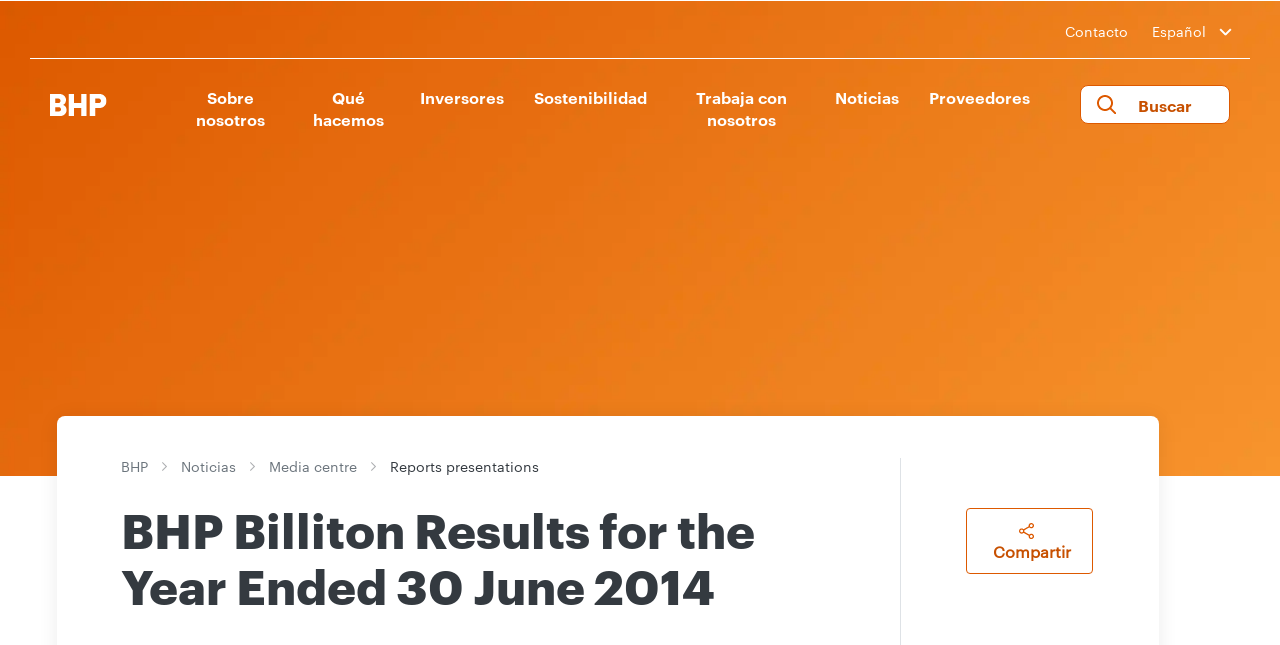

--- FILE ---
content_type: application/javascript
request_url: https://www.bhp.com/resources/5a6066cd77aa6cb95a2f362ceff5bc04e1f00121e11b8
body_size: 51405
content:
'use strict';(function(u){function f(b){if(n[b])return n[b].exports;var d=n[b]={v:b,m:!1,exports:{}};u[b].call(d.exports,d,d.exports,f);d.m=!0;return d.exports}var n={};f.c=n;f.d=function(b,d,k){f.o(b,d)||Object.defineProperty(b,d,{enumerable:!0,get:k})};f.r=function(b){"undefined"!==typeof Symbol&&Symbol.toStringTag&&Object.defineProperty(b,Symbol.toStringTag,{value:"Module"});Object.defineProperty(b,"__esModule",{value:!0})};f.t=function(b,d){d&1&&(b=f(b));if(d&8)return b;if(d&4&&"object"===typeof b&&
b&&b.l)return b;var k=Object.create(null);f.r(k);Object.defineProperty(k,"default",{enumerable:!0,value:b});if(d&2&&"string"!=typeof b)for(var m in b)f.d(k,m,function(q){return b[q]}.bind(null,m));return k};f.n=function(b){var d=b&&b.l?function(){return b["default"]}:function(){return b};f.d(d,"a",d);return d};f.o=function(b,d){return Object.prototype.hasOwnProperty.call(b,d)};f.p="";return f(0)})([function(){function u(a){var c;if(y)Array.isArray(a)?r.push.apply(r,n([],f(a),!1)):r.push(a);else{a=
(c={},c.a=v,c.b=Array.isArray(a)?a:[a],c);c=a.a;var g;if(!t&&(t=w?w("PIM-SESSION-ID")||"":"",!t&&navigator.cookieEnabled))try{t=(g=/(^|; )PIM-SESSION-ID=([A-Za-z0-9]{16})($|;)/.exec(document.cookie))&&g[2]||""}catch(h){}g=t;c.d=g;g=a.a;c=window.___dm;g.f="number"==typeof c?c:void 0;a.b.toJSON=void 0;z("".concat(A,"/ae").concat("?".concat("c","=").concat(v.b)),B(a))}}var f=this&&this.s||function(a,c){var g="function"===typeof Symbol&&a[Symbol.iterator];if(!g)return a;a=g.call(a);var h,p=[];try{for(;(void 0===
c||0<c--)&&!(h=a.next()).done;)p.push(h.value)}catch(l){var e={error:l}}finally{try{h&&!h.done&&(g=a["return"])&&g.call(a)}finally{if(e)throw e.error;}}return p},n=this&&this.u||function(a,c,g){if(g||2===arguments.length)for(var h=0,p=c.length,e;h<p;h++)!e&&h in c||(e||(e=Array.prototype.slice.call(c,0,h)),e[h]=c[h]);return a.concat(e||Array.prototype.slice.call(c))},b,d,k=["64885_1825202523.js","65226_1825232221.js","64854_747628062.js","65319_1825202523.js","65350_1825232252.js","65257_1825232159.js"];if(document.currentScript){var m=document.currentScript.src;m&&k.push(m)}var q=[],r=[],A=function(){if(false){var a=
document.currentScript;try{return(new URL(a.src)).href}catch(c){}}return "https://p11.techlab-cdn.com"}(),y=!0,z=navigator.sendBeacon.bind(navigator),B=JSON.stringify,C=performance.now.bind(performance);m=Event.prototype;var D=m.preventDefault,E=m.stopImmediatePropagation;a:{try{var w=window.sessionStorage.getItem.bind(window.sessionStorage);break a}catch(a){}w=void 0}var v=(b={},b.a=747621242,b.b="62ceff5bc04e1f00121e11b8",b.d=null,b.e=null,b.f=void 0,b.g=document.location.href,b.h=document.referrer,b.c=
!0,b.i=navigator.cookieEnabled,b.j=navigator.language,b.k="",b);try{v.k=null===(d=navigator.connection)||void 0===d?void 0:d.effectiveType}catch(a){}try{v.c=window!==window.top}catch(a){}window.addEventListener("error",function(a){var c=a.message,g=a.filename,h=a.lineno,p=a.colno,e=a.error;if(e&&"#$%^!@#%"===e.a)E.call(a),D.call(a);else if(!k.includes(g))return!1;10<q.length?a=!0:(a=a.message,q.includes(a)?a=!0:(q.push(a),a=36E5<C()?!0:!1));if(a)return!1;a={};a.a=c;a.b=g;a.c=h;a.d=p;a.e=e?e.stack:
"";a.f=e?e.name:"";var l;c=(l={},l.a=document.hasFocus(),l.b=document.readyState,l.c=0,l.d=0,l.e=0,l);try{var x=performance.memory||{usedJSHeapSize:0,jsHeapSizeLimit:0};c.d=Math.round(x.usedJSHeapSize/1048576);c.e=Math.round(x.usedJSHeapSize/x.jsHeapSizeLimit*100);c.c=Math.round(performance.now())}catch(F){}e=(a.g=c,a.h=e.b,a.i=e.c,a);u(e);return!1});window.addEventListener("load",function(){y=!1;r.length&&u(r)});var t}]);
if((function(){try{return !!Promise.prototype.finally}catch(e){return!1}})()){
(function(EnwmvY){/*
 Compiled on 2022-07-14 02:58:04.378 || 747621242 | 64885_1825202523^65226_1825232221^64854_747628062^65319_1825202523^65350_1825232252^65257_1825232159 */
'use strict';(function(Bf){function fa(H){if(ab[H])return ab[H].exports;var R=ab[H]={Sb:H,Db:!1,exports:{}};Bf[H].call(R.exports,R,R.exports,fa);R.Db=!0;return R.exports}var ab={};fa.c=ab;fa.d=function(H,R,va){fa.Gb(H,R)||Object.defineProperty(H,R,{enumerable:!0,get:va})};fa.r=function(H){"undefined"!==typeof Symbol&&Symbol.toStringTag&&Object.defineProperty(H,Symbol.toStringTag,{value:"Module"});Object.defineProperty(H,"__esModule",{value:!0})};fa.t=function(H,R){R&1&&(H=fa(H));if(R&8)return H;if(R&
4&&"object"===typeof H&&H&&H.sb)return H;var va=Object.create(null);fa.r(va);Object.defineProperty(va,"default",{enumerable:!0,value:H});if(R&2&&"string"!=typeof H)for(var Oa in H)fa.d(va,Oa,function(bb){return H[bb]}.bind(null,Oa));return va};fa.n=function(H){var R=H&&H.sb?function(){return H["default"]}:function(){return H};fa.d(R,"a",R);return R};fa.Gb=function(H,R){return Object.prototype.hasOwnProperty.call(H,R)};fa.p="";return fa(1)})([function(){},function(Bf,fa,ab){function*H(a){a:{try{var b=
Array.from(a);break a}catch(c){}b=void 0}if(b)for(yield a,a=0;a<b.length;a++)yield*H(b[a])}function R(){K.k(this.u)}var va,Oa,bb,sc,tc,uc,td,ud,Cf,vd,Df,vc;function Ef(a,b){return a&&Pa.n.p(a)&&z.v.i.f(a,b)?!0:!1}function Ff(a){var b=qa.z("j").l;for(const c of b){b=c[0];const d=c[1];if(b&&Ef(a,b))return d}return null}function qb(a){var b=a[3];if(b)return b;{b=qa.z("q").c.y;const c=[...a];b=b.g(a.toString(),c);return a[3]=b}}function La(a,b){return new RegExp(a.join(""),b)}function wc(a){const b=location.host+
location.pathname,c=document.documentElement.innerHTML,d=location.href;for(const g of a){var e=g.a,f=g.b;const k=g.c;a=g.h;const h=k&&0<k.length;if(e&&e.length)for(const l of e)if(b.endsWith(l))if(h&&k&&k.length){if(Gf(k,c))return!0}else return!0;if(f&&f.length)for(const l of f){const n=new RegExp(l.f,l.g);if(n&&n.test(d))if(h&&k&&k.length){if(Gf(k,c))return!0}else return!0}if(!(e&&e.length||f&&f.length)&&k&&k.length)for(const l of k)if(e=l.d,l.e?!c.includes(e):c.includes(e))return!0;if(a&&a.length){e=
rb.v.h.i(document);for(const l of a)if(a=l.e,f=!!Hf(e,l.i),a?!f:f)return!0}}return!1}function If(a,b,c=!0){const d=a.m;b||!a.f?a=0:(b=d.g,a=Math.random()<=d.i||pk(d.h)&&wc(b)||qk(c)?2:a.p?1:0);return a}function rk(){const a=window.navigator.userAgent,b=void 0!==window.chrome;if(!a.includes("Chrome/")&&!b){if(a.includes("Firefox/"))return 1;if(a.includes("AppleWebKit"))return 2}return 0}function aa(a,b,c){const d=a.get(b);if(d){if(d.has(c))return!1;d.add(c)}else a.set(b,new Set([c]));return!0}function wa(a,
b,c,d){const e=a.get(b);e?(a=e.get(c))?a.add(d):e.set(c,new Set([d])):a.set(b,new Y.v.F.a([[c,new Set([d])]]))}function sb(a,b,c){if(a=a.get(b))if(c=a.get(c))return c}function sk(a){Kb(a);var b=a.History;if((b=b&&b.prototype)&&aa(Fa,b," ")){var c=b.pushState,d=b.replaceState;ba(c)&&(b.pushState=P(c,{apply(e,f,g){e=e.apply(f,g);Kb(a);return e}}));ba(d)&&(b.replaceState=P(d,{apply(e,f,g){e=e.apply(f,g);Kb(a);return e}}));za.a(a,"popstate",()=>{Kb(a)});za.a(a,"hashchange",()=>{Kb(a)})}}function Kb(a){try{const b=
ca.f(a.location.href);Jf.add(b)}catch(b){}}function Lb(a,b,c,...d){switch(a){case 1:d.forEach(e=>wa(va,c,e,b));break;case 0:d.forEach(e=>{wa(td,c,e,b);wa(va,c,e,b)})}}function xc(a,b,c,...d){switch(a){case 1:d.forEach(e=>wa(Oa,c,e,b));break;case 0:d.forEach(e=>{wa(ud,c,e,b);wa(Oa,c,e,b)})}}function wd(a,b,c,...d){switch(a){case 1:d.forEach(e=>wa(bb,c,e,b));break;case 0:d.forEach(e=>{wa(Cf,c,e,b);wa(bb,c,e,b)})}}function D(a,b,c,...d){switch(a){case 1:d.forEach(e=>wa(sc,c,e,b));break;case 0:d.forEach(e=>
{wa(vd,c,e,b);wa(sc,c,e,b)})}}function xd(a,b,c){switch(a){case 1:aa(tc,c,b);break;case 0:aa(Df,c,b),aa(tc,c,b)}}function yd(a,b,c){aa(vc,c,b);switch(a){case 1:aa(uc,c,b);break;case 0:aa(vc,c,b),aa(uc,c,b)}}function tk(a){const b=bb.get(a),c=(U.v(a,"HTML")||U.v(a,"SVG"))&&"Element"!==a?"Element":void 0;a=c&&c!==a&&bb.get(c);return[...(b||[]),...(a||[])].reduce((d,[e,f])=>{e=e.toLowerCase();const g=d.ta[e]||(d.ta[e]=[]),k=d.wa[e]||(d.wa[e]=[]),h=d.ua[e]||(d.ua[e]=[]),l=d.va[e]||(d.va[e]=[]);f.forEach(n=>
{g.push(n.ba);k.push(n.ea);h.push(n.ca);l.push(n.da)});return d},{ta:{},wa:{},ua:{},va:{}})}function cb(a,b){const c=sb(sc,a,b);if(!c)return c;a=sb(vd,a,b);return{X:[...c],ma:a?[...a]:void 0}}function Kf(a){return(a=tc.get(a))?[...a]:void 0}function zd(a){const b=uc.get(a);if(!b)return b;a=vc.get(a);return{X:[...b],ma:a?[...a]:void 0}}function uk(){const a=va.get("CSSStyleDeclaration"),b=Oa.get("CSSStyleDeclaration");return a&&b?[...a.keys(),...b.keys()]:a?[...a.keys()]:b?[...b.keys()]:[]}function vk(a,
b,c,d,e){if(aa(Fa,c,e)){var f=d.set;f&&(d.set=function(g){if(g){const k=W(g,void 0),h=Aa(Lf,b,b,k);g=tb(g,b,k,h,Ad(a,this,e),1===Bd&&b===Mf)}return f.call(this,g)})}}function wk(a,b,c,d,e,f){const g=e.bb,k=e.na;if(aa(Fa,b,g)){var h=e.fb;if(h){const q=c.get;q&&(c.get=function(){const u=q.call(this);if(u){const m=ub&&2!=vb?h.ma:h.X;if(!m)return u;var v=W(void 0,void 0);v=ka(2,k,d,null,null,this,f,v);return a.Y(m,v,()=>u)}return u})}var l=e.hb;if(l){const q=c.set;if(q){const u=xk(d,k);c.set=function(v){const m=
ub&&2!=vb?l.ma:l.X;if(!m)return u&&u(this,v,W(v,void 0)),q.call(this,v);var p=W(v,void 0);u&&u(this,v,p);p=ka(1,k,d,null,[v],this,f,p);return a.Y(m,p,()=>q.call(this,v))}}}var n=e.Cb;n&&(c=ba(b[g])&&b[g])&&(c=P(c,{apply:function(q,u,v){const m=ub&&2!=vb?n.ma:n.X;if(!m)return q.apply(u,v);var p=W(v[0],void 0);p=ka(0,k,d,null,v,u,f,p);return a.Y(m,p,()=>q.apply(u,v))}}),b[g]=c)}}function yk(a,b){const c=()=>{},d=Kf("submit"),e=d&&function(k){wb.b(k)&&!wb.a(k)&&(k=Cd(Nf,Dd,Dd,k,k.target,b,null),a.Y(d,
k,c))},f=Kf("click"),g=f&&function(k){wb.b(k)&&!wb.a(k)&&(k=Cd(Of,Pf,null,k,k.target,b,null),a.Y(f,k,c))};e&&za.a(b,"submit",e);g&&za.a(b,"click",g);if(e||g){const k=b.Event.prototype;["stopPropagation","stopImmediatePropagation"].forEach(h=>{var l=ba(k[h])&&k[h];l&&aa(Fa,k,h)&&(l=P(l,{apply:(n,q)=>{switch(q.type){case "submit":e&&e(q);break;case "click":g&&g(q)}return n.apply(q)}}),k[h]=l)})}}function xk(a,b){if(a===Qf&&Rf.has(b))return(c,d,e)=>{null!==e&&d&&(d=K.c.e.f(e))&&(d=d.k({Z:!0}),d=Sf(d),
Mb.set(c,d))}}function zk(a,b,c){const d=c.G,e=c.na,f=b[d];if(aa(Fa,f,"new")){var g=c.Bb;if(g&&ba(f)){var k=Ma.P(d);xb(b,d,f,{construct:(h,l)=>{const n=ub&&2!=vb?g.ma:g.X;if(!n)return new h(...l);var q=W(l[0],void 0);q=ka(0,yc,e,e,l,null,b,q);return a.Y(n,q,()=>new h(...l),[k,f])}})}}}function Ak(a){const b=[];do b.push(...Object.getOwnPropertyNames(a)),a=a.__proto__;while(a&&a!==Object.prototype);return[...(new Set(b))]}function tb(a,b,c,d,e=!1,f=!1){const g=(k,h,l)=>{const n=Qa;Qa=c;zc.clear();
Nb=[];const q=g.Ca,u=Tf(null,b,q,c);k=k.apply(h,l);Uf(u,q,l&&l[0]&&"string"===typeof l[0].type&&l[0].type||"");Qa=n;return k};g.Ca=d;Vf(g,d);a=P(a,{apply:g},f);return e?Ac(a):a}function Ac(a){return function(b){if(!b||!b.data||"object"!=typeof b.data||!Wf(b.data))return a.call(this,b)}}function Ad(a,b,c){return(b instanceof a.Worker||!!a.SharedWorker&&b instanceof a.MessagePort)&&("message"==c||"onmessage"==c)}function Bk(a){const b=a.EventTarget.prototype;Bc.forEach(c=>{const d=Xf[c];if(b[c]&&aa(Fa,
b,c)){var e=b[c];if(ba(e)){switch(c){case "addEventListener":var f=(k,h,l)=>{h=h||a;const n=l[0],q=l[1];if(q){if(Ga.has(q))return k.apply(h,l);const u=Cc(h,q)||{};let v=u[n];if(v)return l[1]=v,k.apply(h,l);const m=W(q,void 0),p=Aa(d,Ob,Ob,m),t=Ad(a,h,n);"object"==typeof q?v=new Proxy(q,{get(r,Na,Pb){const Qb="handleEvent"==Na?r[Na]:void 0;if(Qb){if(db.has(Qb))return db.get(Qb).bind(r);Na=tb(Qb,Ob,m,p,t);db.set(Qb,Na);return Na.bind(r)}return Reflect.get(r,Na,Pb)}}):v=tb(q,Ob,m,p,t);l[1]=v;u[n]=v;
Ga.add(v);Yf(h,q,u)}return k.apply(h,l)};break;case "removeEventListener":f=(k,h,l)=>{const n=l[0],q=l[1],u=q&&Cc(h||a,q)||{};l[1]=u[n]||q;k=k.apply(h||a,l);u&&u[n]&&delete u[n];return k};break;case "dispatchEvent":f=(k,h,l)=>k.apply(h||a,l);break;default:throw Error();}e=P(e,{apply:f});var g=Zf[c];eb.c(b,g,{value:e,writable:!0,enumerable:!1,configurable:!1});eb.c(b,c,{set:function(k){"function"==typeof k&&(k=P(k,{apply:f}));(1===Rb?this||a:this)[g]=k},get:function(){return(1===Rb?this||a:this)[g]}})}}})}
function Ck(a){const b=a.EventTarget.prototype;Bc.forEach(c=>{if(b[c]&&aa(Fa,b,c)){var d=b[c];ba(d)&&(d=P(d,{apply:(e,f,g)=>{const k=g[0],h=g[1];if(h&&Ad(a,f,k))switch(c){case "removeEventListener":var l=Cc(f||a,h)||{};g[1]=l[k]||h;break;case "addEventListener":if(!Ga.has(h)){"object"==typeof h?l=new Proxy(h,{get(q,u,v){const m="handleEvent"==u?q[u]:void 0;if(m){if(db.has(m))return db.get(m).bind(q);u=Ac(m);db.set(m,u);return u.bind(q)}return Reflect.get(q,u,v)}}):l=Ac(h);g[1]=l;var n=Cc(f||a,h)||
{};n[k]=l;Ga.add(l);Yf(f||a,h,n)}}return e.apply(f||a,g)}}),b[c]=d)}});["Worker","MessagePort"].forEach(c=>{var d,e;const f=(c=null===(d=a[c])||void 0===d?void 0:d.prototype)&&(null===(e=Ed(c,"onmessage"))||void 0===e?void 0:e.set);f&&eb.c(c,"onmessage",{set:function(g){(this["  $$__onmessage"]=g)&&(g=Ac(g));f.call(this,g)},get:function(){return this["  $$__onmessage"]||null}})})}function $f(a,b,c,d,e){for(e=e[Symbol.iterator]();;)try{for(const f of e){const g=Ed(c,f);g&&(vk(a,b,c,g,f),d[f]=g)}break}catch(f){}}
function Dk(a,b){a=b.Object;var c=P(a.getOwnPropertyDescriptor,{apply(d,e,f){d=d.apply(e,f);if(!d||!Dc.has(d.value))return ra&&d&&(e=f[0],f=f[1],!e||e!==b.EventTarget.prototype||"removeEventListener"!==f&&"addEventListener"!==f&&"dispatchEvent"!==f||(d.value=e[f],d.writable=!0,delete d.get,delete d.set)),d}});a.getOwnPropertyDescriptor=c;c=P(a.getOwnPropertyDescriptors,{apply(d,e,f){if((d=d.apply(e,f))&&d.toString&&Dc.has(d.toString.value))for(const g of Fd)try{delete d[g]}catch(k){}Ek(b,d,f);return d}});
a.getOwnPropertyDescriptors=c;c=P(a.getOwnPropertyNames,{apply(d,e,f){const g=f[0];d=d.apply(e,f);if(!g)return d;for(e=0;e<Fd.length;e++)f=Fd[e],Dc.has(g[f])&&(f=Fk.call(d,f),-1<f&&Gk.call(d,f,1));return d}});a.getOwnPropertyNames=c;c=P(a.defineProperty,{apply(d,e,f){if(ra){const g=f[0],k=f[1],h=f[2];if(g&&g===b.EventTarget.prototype&&("removeEventListener"===k||"addEventListener"===k||"dispatchEvent"===k))return g[k]=h.value,g}return d.apply(e,f)}});a.defineProperty=c;c=P(a.defineProperties,{apply(d,
e,f){if(ra){const g=f[0],k=f[1];g&&k&&Bc.forEach(h=>{const l=k[h];l&&l.value&&(delete k[h],g[h]=l.value)})}return d.apply(e,f)}});a.defineProperties=c}function Hk(a){a.URL.createObjectURL=P(a.URL.createObjectURL,{apply(b,c,d){if(d&&d[0]&&da(d[0],a,"0")){const e=d[0];b=b.apply(c,d);L.x.a(b,e);return b}return b.apply(c,d)}});xb(a,"Blob",a.Blob,{construct:(b,c)=>{b=new b(...c);L.x.u(b,c);return b}})}function Ik(a){xb(a,"Request",a.Request,{construct:(b,c)=>{b=new b(...c);let d=[...c];c=c[0];da(c,a,"3")&&
(d=L.x.d(c)||[c.url]);L.x.c(b,d);return b}})}function fb(a,b,c,d){Object.entries(c).forEach(([e,f])=>d(a,b,e,...f))}function Ra(a,b,c,d){Ec(a,b,d);fb(a,c,d,wd)}function Ec(a,b,c){fb(a,b,c,xc)}function V(a,b,c,d,e){return{Ga:void 0,get ["h"](){this.Ga||(this.Ga=O.c.t(this.d));return this.Ga},Ha:void 0,get ["d"](){this.Ha||(this.Ha=ca.g(a,b));return this.Ha},za:void 0,get ["k"](){if(void 0!==this.za)return this.za;try{return this.za=this.d?new Y.n.n.p(this.d):null}catch(f){return this.za=null}},["g"]:c,
["l"]:d,["f"]:!!e}}function ag(a){const b={};Object.entries(a).forEach(([c,d])=>{c=c.toLowerCase();(b[c]=b[c]||[]).push(d)});return b}function Sb(a){return(b,c)=>{b.c=!0;return a(b,c)}}function Ba(a,b,c,d,e,f){const g=(k,h,l)=>{Qa=e;zc.clear();Nb=[];const n=g.Ca,q=Tf(c,d,n,e);k=k.apply(h,l);Uf(q,n);Qa=null;return k};g.Ca=f;Vf(g,f);return P(a,{apply:g})}function Jk(a){"setInterval setTimeout setImmediate requestIdleCallback requestAnimationFrame webkitRequestAnimationFrame queueMicrotask".split(" ").forEach(b=>
{const c=a[b];if(c&&ba(c)){const d=bg[b];a[b]=P(c,{apply:(e,f,g)=>{"string"==typeof g[0]&&(g[0]=new a.Function(g[0]));const k=W(g[0],void 0),h=Aa(d,Sa,Sa,k);g[0]=Ba(g[0],a,d,Sa,k,h);return e.apply(f||a,g)}})}})}function Kk(a){["MutationObserver","ResizeObserver","PerformanceObserver","IntersectionObserver","ReportingObserver"].forEach(b=>{const c=a[b];if(c&&ba(c)){const d=Gd[b];xb(a,b,c,{construct:(e,f)=>{if(f[0]){const g=W(f[0],void 0),k=Aa(yc,d,d,g);f[0]=Ba(f[0],a,yc,d,g,k)}return new e(...f)}})}});
a.WebKitMutationObserver&&a.MutationObserver&&(a.WebKitMutationObserver=a.MutationObserver)}function Lk(a){const b=a.Promise;if(!aa(Fa,a,"Promise"))return b;b.resolve=P(b.resolve,{apply:(d,e,f)=>{const g=f[0];if(g&&"object"==typeof g&&!(g instanceof b)&&"then"in g){const k=W(g,void 0),h=Aa(Fc.resolve,Ta,Ta,k);f[0]=new Proxy(g,{get:function(l,n,q){return"then"===n?(n=l[n],"function"!==typeof n?n:Ba(n,a,Fc.resolve,Ta,k,h).bind(l)):Reflect.get(l,n,q)}})}return d.apply(e,f)}});const c=b.prototype;["then",
"catch","finally"].forEach(d=>{const e=Fc[d],f=c[d];ba(f)&&(c[d]=P(f,{apply:(g,k,h)=>{const l=h[0],n=h[1],q=W(l,void 0),u=Aa(e,Ta,Ta,q);l&&(h[0]=Ba(l,a,e,Ta,q,u));n&&(h[1]=Ba(n,a,e,Ta,q,u));return g.apply(k,h)}}))});return b}function cg(a,b){const c={"PIM-SESSION-ID":new RegExp(/[^A-Za-z0-9]/g)};return b&&c[a]&&!c[a].test(b)?!0:!1}function dg(a,b,c){const d=()=>{if(b){const e=O.g.d("PIM-SESSION-ID");if(a!==e[0]||1<e.length)O.g.e("PIM-SESSION-ID"),O.g.c("PIM-SESSION-ID",a)}c&&a!==c.m("PIM-SESSION-ID")&&
c.e("PIM-SESSION-ID",a)};E.v.k.a(window,"pagehide",d);1000&&E.n.m.b(d,1000)}function eg(a){const b=new M.a,c={};a.forEach((d,e)=>{const f=xa.y.d.f([...(new Set(e.sort()))].join(""));c[f]?c[f].La=[...(new Set([...c[f].La,...d]))]:c[f]={La:d,Fb:e}});for(const d in c)b.set(c[d].Fb,c[d].La);return b}function Mk(a){try{const g=Gc.c,k=void 0==this?g.k(a):this;let h=a.f&&a.f[0];if(h){if(0==k){const [l,n]=fg(fg(h,";")[0],"=");h=l;a.f[1]=n}var b=
a.u[5][0],c=gg(a);if(c){var d=ha.z("i"),e=c&&d.get(c)&&Hd.q(a);if(e){const {["k"]:l,["m"]:n,["n"]:q}=e,u=ha.z("b").has(b);if(n&&q){a=!1;var f=Object.values(l.d).some(v=>v);0==k?a=u&&f:a=f;a&&(new g(k,q,l,h,c,n,u)).q()}}}}}catch(g){}}function Nk(a){try{const b=Gc.c,c=void 0!=this?this:b.k(a),d=gg(a);if(d)if(0==c){const e=O.g.b(a.b||document);for(const f of Ok(e,g=>g[0]))if(b.y(c,f,d)){b.m(a,f,d);break}}else{const e=a.f&&a.f[0];e&&b.y(c,e)&&b.m(a,e,d)}}catch(b){}}function hg(a){gb(a,Nk.bind(this))}
function ig(a){gb(a,Mk.bind(this))}function jg(a){const b=a.Jb;a=document.querySelectorAll(`script[src^='${a.ib}']`);if(1==a.length)return!1;const c="loading"==document.readyState;return a[0]===b&&c||b.async&&"complete"!=document.readyState?!1:!0}ab.r(fa);class ha{static get ["w"](){return this.K}static ["b"](a){return!!this.K[a]}static ["z"](a){return this.K[a]}static ["k"](a,b){this.K[a]=b}static ["q"](){this.K={}}}ha.K={};class Ua{static get ["a"](){return this.K}static ["b"](a){return!!this.K[a]}static ["k"](a,
b){Object.assign(b,this.M);this.K[a]=b;"function"==typeof b.r&&b.r()}static ["z"](a){return this.K[a]}static ["s"](){this.K={["k"]:void 0,["l"]:void 0,["q"]:void 0,["y"]:void 0,["b"]:void 0,["a"]:void 0,["p"]:void 0,["c"]:void 0,["w"]:void 0,["u"]:void 0,["i"]:void 0,["t"]:void 0,["x"]:void 0,["h"]:void 0}}}Ua.K={["k"]:void 0,["l"]:void 0,["q"]:void 0,["y"]:void 0,["b"]:void 0,["a"]:void 0,["p"]:void 0,["c"]:void 0,["w"]:void 0,["u"]:void 0,["i"]:void 0,["t"]:void 0,["x"]:void 0,["h"]:void 0};Ua.M=
{["o"]:Ua,["b"]:ha};let z,Pa,qa,Id;class kg{static M(){this.K=new z.v.F.a}static ["x"](a){return this.K.get(a)}static ["y"](a,b){return this.K.set(a,b)}}let Va;class Wa{constructor(a,b=!0){Va=z?z.v.F.a:Map;this.map=new Va(b?[["",0]]:[]);this.P=new Va(b?[["",0]]:[]);this.K=new Va(b?[[0,""]]:[]);this.R=new Va(b?[[0,""]]:[]);this.U=b}get ["a"](){return this.map}get ["b"](){return this.K}["h"](a,b){return this.M(a,b,!0)}["g"](a,b){return this.M(a,b,!1)}M(a,b,c){var d=this.map.get(a);if(void 0===d||c){if(void 0!==
d&&c)return this.P.set(a,d),this.R.set(d,b||a),d;d=this.K.size;this.map.set(a,d);c&&this.P.set(a,d);this.K.set(d,b||a);this.R.set(d,c?b||a:"");return d}return d}["m"](a,b){b?a.forEach(c=>{const d=this.K.size;this.K.set(d,c);this.map.has(c)||this.map.set(c,d)}):a.forEach(c=>this.M(c))}["e"](a){a=a?this.K.get(a):void 0;return void 0!==a?a.toString():void 0}["f"](a){return a?this.K.get(a):void 0}["c"](){return this.K.size}["d"](){return[...this.K.values()]}["k"](a){this.K=new Va(this.U?[[0,""]]:[]);
this.map.forEach((b,c)=>{c=a(c);this.K.set(b,c)})}["l"](){this.K=new Va(this.R);this.map=new Va(this.P)}}class Tb{constructor(a,b,c,d,e,f){this.f=a;this.a=b;this.b=c?1:0;this.c=d?1:0;this.g=e?1:0;this.h=f?1:0}["i"](){return[this.f,this.a,this.b,this.c,this.g,0,this.h].join()}["toString"](){return this.j()}["j"](){return this.i()}["k"](a={}){return new Tb(this.f,this.a,this.b,this.c,a.Z||this.g,this.h)}static ["m"](a){a=a.split(",").map(b=>parseInt(b));return new Tb(a[0]||0,a[1]||0,a[2]||0,a[3]||0,
a[4]||0,a[5]||0)}static ["l"](a,b){const c={["a"]:a.x.e(b.a)||"",["c"]:b.c,["b"]:b.b,["g"]:b.g,["h"]:b.h,["f"]:"",["d"]:"",["e"]:"",["n"]:""},d=a.q.e(b.f)||"";a=Pa?Pa.c.k(a.q.e(b.f)||""):d.replace(/\u0000/g,"");if(c.f=a)try{const e=new z.n.n.p(a);c.n=e.pathname+e.search;c.d=e.hostname;c.e=e.protocol.slice(0,-1);return c}catch(e){}c.n=a?a:c.a;c.d="";c.e="";return c}}class w{static ["c"](a){return a[0]}static ["d"](a){return a[1]}static ["e"](a){return a[2]}static ["f"](a){return a[3]}static ["g"](a){return a[4]}static ["h"](a){return a[5]}static ["i"](a){return a[6]}static ["r"](a){return a[12]}static ["j"](a){return a[7]||
null}static ["k"](a){return a[8]||null}static ["w"](a){const b=w.r(a);if(b){const c=w.j(a);a=w.k(a);return[b,c,a]}return null}static ["y"](a){var b=a[13];if(!b)return null;const c={["a"]:b[0],["b"]:b[1]},d={["a"]:b[2],["b"]:b[3]};b={["a"]:b[4],["b"]:b[5]};return{["d"]:{["a"]:this.q(a,19),["b"]:this.q(a,15),["c"]:this.q(a,29),["d"]:this.q(a,30),["e"]:this.q(a,31),["f"]:this.q(a,14),["g"]:this.q(a,25),["h"]:this.q(a,26),["i"]:this.q(a,20),["j"]:this.q(a,16)},["a"]:c,["b"]:d,["c"]:b}}static ["m"](a){return a[9]}static ["n"](a){return 4===
w.d(a)?w.m(a):null}static ["o"](a){return a[10]}static ["p"](a){return a[11]}static ["q"](a,b){return 0<(a[11]&1<<b)}static ["a"](a,b){a[10]=b}static ["v"](a,b){a[3]=b}static ["x"](a,b){a[4]=b}static ["b"](a,b){a[11]|=1<<b;(b=qa&&qa.z("q"))&&b.i(a)}static ["t"](a,b){a[11]&=~(1<<b);(b=qa&&qa.z("q"))&&b.i(a)}static ["u"](a,b){a[5]=[b]}static ["s"](a,b){a[12]=b[0];a[7]=b[1];a[8]=b[2]}static ["l"](a,b){const {["a"]:c,["b"]:d}=b.a,{["a"]:e,["b"]:f}=b.b,{["a"]:g,["b"]:k}=b.c;if(c.length||d.length||e.length||
f.length||g.length||k.length)a[13]=[c,d,e,f,g,k]}}class Ub{static ["a"](a){return w.q(a,0)}static ["b"](a){return w.q(a,1)}static ["c"](a){return w.q(a,6)}static ["d"](a){return w.q(a,3)}static ["f"](a){return w.q(a,4)}static ["g"](a){return w.q(a,9)}static ["h"](a){return w.q(a,10)}static ["i"](a){return w.q(a,11)}static ["j"](a){return w.q(a,12)}static ["k"](a){return w.q(a,13)}static ["l"](a){return w.q(a,14)}static ["m"](a){return w.q(a,25)}static ["n"](a){return w.q(a,26)}static ["o"](a){return w.q(a,
15)}static ["E"](a){return w.q(a,16)}static ["q"](a){return w.q(a,17)}static ["s"](a){return w.q(a,19)}static ["t"](a){return w.q(a,20)}static ["u"](a){return w.q(a,21)}static ["v"](a){return w.q(a,22)}static ["w"](a){return w.q(a,23)}static ["x"](a){return w.q(a,24)}static ["y"](a){return w.q(a,27)}static ["z"](a){return w.q(a,28)}static ["A"](a){return w.q(a,29)}static ["B"](a){return w.q(a,30)}static ["C"](a){return w.q(a,31)}static ["D"](a){return this.d(a)||this.w(a)}static ["e"](a){return w.q(a,
2)}static ["r"](a){return w.q(a,18)}static ["G"](a){return w.q(a,7)}static ["F"](a){return w.q(a,8)}}let Jd;const Pk=[];class Vb{constructor(a,b,c){this.K=a;this.M=c;this.P=b||{[0]:new z.v.F.a,[1]:new z.v.F.a,[2]:new z.v.F.a,[3]:new z.v.F.a,[4]:new z.v.F.a,[5]:new z.v.F.a,[6]:new z.v.F.a}}static K(){Jd=new z.v.F.a}static ["a"](a,b,c){return a?a.map(d=>b.f(d)||null).filter(d=>!!d):c}static ["b"](a,b,c){return a?a.map(d=>b.e(d)||void 0).filter(d=>!!d):c}["e"](a){w.d(a);return"UNKNOWN"}["f"](a){return this.K.j.e(w.e(a))||
"unknown"}["g"](a){return this.K.j.e(w.f(a))||"unknown"}["h"](a){return this.K.c.e(w.g(a))||"unknown"}["j"](a){const b=this.K;return(a=Vb.a(w.h(a),b.e,void 0))&&0<a.length?a.map(c=>Tb.l(b,c)):Pk}["k"](a){a=w.h(a)[0];if(void 0!==a){var b=Jd.get(a);if(void 0!==b)return b;b=this.K;var c=b.e.f(a);b=void 0!==c?Tb.l(b,c):void 0;Jd.set(a,b);return b}}["l"](a){return Vb.b(w.o(a),this.K.q,void 0)}["r"](a){a=w.r(a);return"number"===typeof a&&a||null}["m"](a){w.j(a);return null}["n"](a){w.k(a);return null}["s"](a){var b,
c=Ub.d(a);return Ub.w(a)&&!c?(a=null===(b=this.o(a,6))||void 0===b?void 0:b.split(","),a=((null===a||void 0===a?void 0:a.map(d=>parseInt(d)))||[])[0],"number"===typeof a?[a,void 0,void 0]:null):(b=this.r(a))?(c=this.m(a),a=this.n(a),[b,c,a]):null}["t"](a){var b=a[13];if(b){const c=this.K.y,d=f=>{if(0!=f.length)return f.map(g=>[c.f(g)[0]||0,void 0,void 0])};a={exact:d(b[0]),includes:d(b[1])};const e={exact:d(b[2]),includes:d(b[3])};b={exact:d(b[4]),includes:d(b[5])};return{Wb:a.exact||a.includes?a:
void 0,Xb:e.exact||e.includes?e:void 0,Vb:b.exact||b.includes?b:void 0}}}["o"](a,b){return this.K.x.e(this.P[b].get(w.i(a)))}["p"](a,b,c){const d=Ub.D(a);c=d?this.K.x.h(c):this.K.x.g(c);this.P[b].set(w.i(a),c);d&&this.M&&this.M[b].set(w.i(a),c)}}let ia;class Qk{constructor(){ia=z?z.v.F.a:Map;this.R=[];this.K=[];this.o={[0]:new ia,[1]:new ia,[2]:new ia,[3]:new ia,[4]:new ia,[5]:new ia,[6]:new ia};this.P={[0]:new ia,[1]:new ia,[2]:new ia,[3]:new ia,[4]:new ia,[5]:new ia,[6]:new ia};this.M=[];this.e=
[0];this.b=new ia;this.c={["j"]:new Wa,["c"]:new Wa,["e"]:new Wa,["h"]:new Wa,["q"]:new Wa,["x"]:new Wa,["y"]:new Wa};this.d=new Vb(this.c,this.o,this.P)}get ["a"](){return this.R}get [("o","f")](){return this.M}["m"](){return this.a.length}["k"](a){const b=Ub.D(a);this.K.push(b?a:void 0);return this.a.push(a)}["g"](){this.K.pop();this.a.pop()}["i"](a){const b=w.i(a);a=w.p(a);this.f[b]=a}["n"](){this.R=[...this.K];this.M=[];this.c.q.l();this.c.x.l();for(const a in this.o){const b=a;this.o[b]=new z.v.F.a(this.P[b])}}}
class Wb{static ["r"](){const a=z.n.m.a;(0,z.v.k.a)(window,"load",()=>{const b=()=>{Wb.K()||a(b,100)};a(b,0)})}static ["k"](a,...b){const c=z.v.k.a,d=z.n.m.a;this.x?d(a,20,...b):c(window,"load",()=>d(a,20,...b))}static K(){const a=window.performance.getEntriesByType("navigation");return(a&&a.length?a[0].loadEventEnd:performance.timing?performance.timing.loadEventEnd:1)?Wb.x=!0:!1}}Wb.x=!1;let Kd,ya,hb,Ld,Md,Nd,Od;class Ca{static ["i"](){ya=z.v.k.a;hb=z.v.k.b;Ld=z.e.a;Md=z.e.b;Nd=z.e.c;Od=z.e.d;this.M=
new z.v.F.a([[3,new Set],[6,new Set],[2,new Set]]);this.K=new z.v.F.a([[0,new Set],[1,new Set],[2,new Set],[3,new Set],[6,new Set]])}static ["j"](){this.fa=Pa.c.a();ya(window,"unload",a=>{z.v.j.b(a)&&(this.ya=!0)});this.ob();Wb.k(()=>{Id.z("a").d.f({["l"]:()=>this.pb()})});Kd=!!qa.z("j").m.p}static ["l"](a,b){if(Kd)switch(a){case 0:case 1:case 3:case 6:case 2:this.K.get(a).add(b);break;case 4:this.K.set(a,b)}switch(a){case 0:ya(window,/iPad/i.test(navigator.userAgent)||/iPhone/i.test(navigator.userAgent)?
"unload":"beforeunload",b);break;case 1:ya(window,"unload",b);break;case 5:case 4:this.M.set(a,b);break;case 2:case 3:case 6:this.M.get(a).add(b)}}static ["m"](){if(Kd){var a=this.K.get(0),b=this.K.get(1),c=this.K.get(2),d=this.K.get(3),e=this.K.get(4),f=this.K.get(6),g={initiatorType:1};for(const k of a)try{k(g)}catch(h){}for(const k of b)try{k(g)}catch(h){}this.Ua(g,c,d,e,f)}}static ob(){document.body?this.U():(ya(window,"unload",this.P),ya(window,"beforeunload",this.R),ya(document,"DOMContentLoaded",
()=>{this.U();hb(window,"unload",this.P);hb(window,"beforeunload",this.R)}))}static pb(){const a=Od(document,this.fa);if(a&&a.contentWindow)for(var b=a.nextElementSibling;b;){if(this.qb(b)){hb(a.contentWindow,"unload",this.P);hb(a.contentWindow,"beforeunload",this.R);Md(a.parentNode,a);this.U(a);break}b=b.nextElementSibling}else this.U()}static qb(a){if(Pa.n.p(a)){const b=a.tagName;if(b&&"iframe"===b.toLowerCase()||a.hasChildNodes()&&(a=(0,z.v.i.c)(a,"iframe"))&&a.length)return!0}return!1}static nb(a){if(z.v.j.b(a))if(!this.ya)z.n.m.a(this.ub.bind(this,
!0,this.$),0);else if(!this.Va){this.Va=!0;a=this.M.get(2);var b=this.M.get(3),c=this.M.get(4),d=this.M.get(6);this.Ua({initiatorType:0},a,b,c,d)}}static tb(){const a=this.M.get(5);a&&a()}static U(a){a||(a=Nd(document,"iframe"));a.id=this.fa;a.style.display="none";const b=qa.z("a");b&&b.add(a);this.$=!1;ya(a,"load",()=>{this.$=!0});Ld(document.documentElement,a);this.xa(a.contentWindow)?this.rb():Md(a.parentNode,a)}static rb(){const a=Nd(document,"div");a.style.display="none";Ld(document.documentElement,
a)}static xa(a){let b=!1;if(a)try{ya(a,"unload",this.P),ya(a,"beforeunload",this.R),b=!0}catch(c){}if(b){this.oa.add(a);const c=Id.z("a");c&&c.f(a)}else hb(window,"unload",this.P),hb(window,"beforeunload",this.R),ya(window,"unload",this.P),ya(window,"beforeunload",this.R);return b}static ub(a=!1,b=!1){var c=Od(document,this.fa);c&&c.contentWindow?(c=c.contentWindow,a&&this.oa.has(c)?b&&Pa.t.a(4):this.xa(c)):this.U()}static Ua(a,b,c,d,e){for(const f of b)try{f(a)}catch(g){}for(const f of c)try{f(a)}catch(g){}if(d)try{d(a)}catch(f){}for(const f of e)try{f(a)}catch(g){}}}
Ca.Va=!1;Ca.$=!1;Ca.ya=!1;Ca.oa=new WeakSet;Ca.P=Ca.nb.bind(Ca);Ca.R=Ca.tb.bind(Ca);const Xb=new WeakMap;let Hc;const lg=new WeakMap;let Pd;const mg=new WeakMap;class ng{static K(){Pd=new z.v.F.a;Hc=new z.v.F.a}static ["u"](a,b){lg.set(a,b)}static ["q"](a){return lg.get(a)}static ["c"](a,b){mg.set(a,b)}static ["d"](a){return mg.get(a)}static ["a"](a,b){Pd.set(a,b)}static ["b"](a){return Pd.get(a)}static ["o"](a,b,c){var d=Xb.get(a);if(d){switch(b){case 1:case 3:d[b]=c;break;case 2:{const [e,f]=c;
d[b][e]=d[b][e]||[];d[b][e].push(f)}}Xb.set(a,d)}else{d=Xb.set;{const e={[1]:"",[2]:{},[3]:null};b&&(e[b]=c);b=e}d.call(Xb,a,b)}}static ["t"](a){return Xb.get(a)}static ["j"](a){if(Hc.has(a))return Hc.get(a);const b={};Hc.set(a,b);return b}}const Ic=new WeakSet;let yb;class og{static ["q"](){yb=new z.v.F.a;qa.k("d",yb);const a=qa.z("j").j;a&&z.v.k.a(document,"DOMContentLoaded",()=>{const b=z.v.h.g(document,a);Array.from(b).forEach(c=>{const d=void 0!==z.v.n.c(c)&&Ff(c);d?(qb(d),yb.set(c,d),Ic.delete(c)):
(Ic.add(c),yb.delete(c))})})}static ["r"](a){if(!a||Ic.has(a))return null;var b=yb.get(a);if(b)return b;{const c=(b=qa.z("j").j)&&void 0!==z.v.n.c(a)&&Ef(a,b)&&Ff(a);if(c)return b=c,qb(b),yb.set(a,b),c;Ic.add(a);return null}}}og.s=qb;const Rk=La("card.?(?:holder|owner)|name.*(\\b)?on(\\b)?.*card |(?:card|cc).?name|cc.?full.?name |^card.?nick(name)? |karteninhaber |nombre.*tarjeta |nom.*carte |nome.*cart |\u540d\u524d |\u0418\u043c\u044f.*\u043a\u0430\u0440\u0442\u044b |\u4fe1\u7528\u5361\u5f00\u6237\u540d|\u5f00\u6237\u540d|\u6301\u5361\u4eba\u59d3\u540d |\u6301\u5361\u4eba\u59d3\u540d".split(" "),
"i"),Sk=La("(add)?(?:card|cc|acct).?(?:number|#|no|num|field);|\u30ab\u30fc\u30c9\u756a\u53f7;|\u041d\u043e\u043c\u0435\u0440.*\u043a\u0430\u0440\u0442\u044b;|\u4fe1\u7528\u5361\u53f7|\u4fe1\u7528\u5361\u53f7\u7801;|\u4fe1\u7528\u5361\u5361\u865f;|\uce74\ub4dc;|(numero|n\u00famero|num\u00e9ro)(?!.*(document|fono|phone|r\u00e9servation));|(?:visa|mastercard|discover|amex|american express).*gift.?card;|debit.*card".split(";")),Tk=La(["verification|card.?identification|security.?code|card.?code","|security.?value",
"|security.?number|^card.?pin|c-v-v","|(cvn|cvv|cvc|csc|cvd|cid|ccv)(field)?","|\\bcid\\b"]),Uk=La("expir|exp.*mo|exp.*date|ccmonth|cardmonth|addmonth;|gueltig|g\u00fcltig|monat;|fecha;|date.*exp;|scadenza;|\u6709\u52b9\u671f\u9650;|validade;|\u0421\u0440\u043e\u043a \u0434\u0435\u0439\u0441\u0442\u0432\u0438\u044f \u043a\u0430\u0440\u0442\u044b;|\u6708".split(";")),Vk=La("exp|exp?.?year;|ablaufdatum|gueltig|g\u00fcltig|jahr;|fecha;|scadenza;|\u6709\u52b9\u671f\u9650;|validade;|\u0421\u0440\u043e\u043a \u0434\u0435\u0439\u0441\u0442\u0432\u0438\u044f \u043a\u0430\u0440\u0442\u044b;|\u5e74|\u6709\u6548\u671f".split(";")),
Wk=La("(?:exp.*date[^y\\n\\r]*|mm\\s*[-/]?\\s*)yy(?:[^y]|$);|(?:exp.*date[^y\\n\\r]*|mm\\s*[-/]?\\s*)yyyy(?:[^y]|$);|expir|exp.*date|^expfield$;|gueltig|g\u00fcltig;|fecha;|date.*exp;|scadenza;|\u6709\u52b9\u671f\u9650;|validade;|\u0421\u0440\u043e\u043a \u0434\u0435\u0439\u0441\u0442\u0432\u0438\u044f \u043a\u0430\u0440\u0442\u044b".split(";")),Xk=La("e.?mail |courriel |correo.*electr(o|\u00f3)nico |\u30e1\u30fc\u30eb\u30a2\u30c9\u30ec\u30b9 |\u042d\u043b\u0435\u043a\u0442\u0440\u043e\u043d\u043d\u043e\u0439.?\u041f\u043e\u0447\u0442\u044b |\u90ae\u4ef6|\u90ae\u7bb1 |\u96fb\u90f5\u5730\u5740 |\u0d07-\u0d2e\u0d46\u0d2f\u0d3f\u0d32\u0d4d\u200d|\u0d07\u0d32\u0d15\u0d4d\u0d1f\u0d4d\u0d30\u0d4b\u0d23\u0d3f\u0d15\u0d4d.? \u0d2e\u0d46\u0d2f\u0d3f\u0d7d |\u0627\u06cc\u0645\u06cc\u0644|\u067e\u0633\u062a.*\u0627\u0644\u06a9\u062a\u0631\u0648\u0646\u06cc\u06a9 |\u0908\u092e\u0947\u0932|\u0907\u0932\u0945\u0915\u094d\u091f\u094d\u0930\u0949\u0928\u093f\u0915.?\u092e\u0947\u0932 |(\\b|_)eposta(\\b|_) |(?:\uc774\uba54\uc77c|\uc804\uc790.?\uc6b0\ud3b8|[Ee]-?mail)(.?\uc8fc\uc18c)?".split(" "),
"i"),Yk=/^(?:[a-z0-9!#$%&'*+/=?^_`{|}~-]+(?:\.[a-z0-9!#$%&'*+/=?^_`{|}~-]+)*|"(?:[\x01-\x08\x0b\x0c\x0e-\x1f\x21\x23-\x5b\x5d-\x7f]|\\[\x01-\x09\x0b\x0c\x0e-\x7f])*")@(?:(?:[a-z0-9](?:[a-z0-9-]*[a-z0-9])?\.)+[a-z0-9](?:[a-z0-9-]*[a-z0-9])?|\[(?:(?:25[0-5]|2[0-4][0-9]|[01]?[0-9][0-9]?)\.){3}(?:25[0-5]|2[0-4][0-9]|[01]?[0-9][0-9]?|[a-z0-9-]*[a-z0-9]:(?:[\x01-\x08\x0b\x0c\x0e-\x1f\x21-\x5a\x53-\x7f]|\\[\x01-\x09\x0b\x0c\x0e-\x7f])+)\])$/,Zk=La(["document.*number|passport","|passeport","|numero.*documento|pasaporte",
"|\u66f8\u985e"],"i"),$k=La(["^user$|^login$|user.?name|user.?id|login.?name|login.?id"],"i"),al=/^[a-zA-Z]{2}[0-9]{2}[a-zA-Z0-9]{4}[0-9]{7}([a-zA-Z0-9]?){0,16}$/;let Jc,pg,Yb,Qd,qg,zb,Rd;class bl{static ["q"](){Jc=Pa.n.p;pg=z.v.h;Yb=z.v.i;Qd=z.v.q;qg=z.v.l;zb=z.v.n;Rd=z.v.F;qa.k("g",ib);ib=new Rd.a;Sd=new WeakSet;rg=new Rd.a([["cc-name",[0,1,6]],["cc-number",[0,1,1]],["cc-csc",[0,1,5]],["cc-exp-month",[0,1,3]],["cc-exp-year",[0,1,4]],["cc-exp",[0,1,2]],["username",[0,2,7]]])}static ["r"](a){return cl(a)||
sg(a)}static ["m"](a){return tg(a)||sg(a)}}let ib,Sd,rg;const dl=a=>{switch(zb.g(a)){case "password":return[0,2,8];case "email":return[0,5];case "url":case "time":case "week":case "range":case "search":return-1}return null},sg=a=>{if(!a||!Jc(a))return null;var b=ib.get(a);if(b)return b;if((b=zb.h(a)||"")&&Yk.test(b)){var c=[0,5,17];b=c;qb(b);ib.set(a,b);return c}return b&&al.test(b)?(b=c=[0,2,21],qb(b),ib.set(a,b),c):null},cl=a=>{if(!a||!Jc(a)||Sd.has(a))return null;var b=ib.get(a);if(b)return b;
{const c=tg(a);if(c&&-1!=c)return b=c,qb(b),ib.set(a,b),c;Sd.add(a);return null}},tg=a=>{if(!a||!Jc(a))return null;var b=Qd.d(a),c=Yb.e(a)||"",d=dl(a);if(d)return d;d=Yb.e(a)||"";var e=zb.e(a)||"",f=Yb.a(a)||"",g=qg.c(a)||"";b=b?el(c,b):"";c=zb.f(a)||"";a=(zb.a(a)||"").toLowerCase();d=[b,c,e,d,g,a,f].filter(k=>!!k);for(const k of d){if((d=Xk.test(k)?[0,5,17]:null)||a&&(d=rg.get(a)))return d;d=$k.test(k)?[0,2,7]:void 0;if(d||(d=fl(k))||(d=Zk.test(k)?[0,3,18]:null))return d}return null},el=(a,b)=>(a=
"LABEL"===(Yb.g(b)||"").toUpperCase()?b:a?pg.f(document,`[for="${CSS.escape(a)}"]`):void 0)?Qd.g(a)||"":"",fl=a=>Sk.test(a)?[0,1,1]:Tk.test(a)?[0,1,5]:Wk.test(a)?[0,1,2]:Uk.test(a)?[0,1,3]:Vk.test(a)?[0,1,4]:Rk.test(a)?[0,1,6]:null;class ea{}"o";"b";ea.p="b";ea.r=()=>{var a=ea.o,b=ea.b;z=a.z("q");Pa=a.z("y");a.z("b");Id=a;qa=b;ng.K();kg.M();Vb.K()};ea.q=kg;ea.y=Qk;ea.j=w;ea.a=Ub;ea.z=Tb;ea.s=Wa;ea.g=Wb;ea.t=Ca;ea.x=ng;ea.h=og;ea.i=bl;ea.n=Vb;let A,ma;class Kc{}Kc.b={["o"]:a=>`${(A&&A.n.r.p()||new Date).toISOString().replace(/[ZT]/g,
" ").trimRight()}`+a?`, ${a}:`:"",["h"]:()=>A?A.n.r.b():Date.now()};Kc.f={["v"]:a=>1E3*a,["i"]:a=>6E4*a,["h"]:a=>36E5*a,["j"]:a=>864E5*a,["l"]:a=>6048E5*a};Kc.d={["v"]:a=>a/1E3,["i"]:a=>a/6E4,["h"]:a=>a/36E5,["j"]:a=>a/864E5,["l"]:a=>a/6048E5};class Td{}Td.s=Kc;Td.a=function(a,b){const c=Error();c.a="#$%^!@#%";c.b=a;c.c=b;(0,A.n.m.a)(()=>{throw c;},0)};const gl=(a,b)=>a<b?1:a==b?0:-1,hl=(a,b)=>a>b?1:a==b?0:-1,Ud=(a,b,c)=>[...a].sort((d,e)=>c(b(d),b(e)));class Lc{}Lc.a=Ud;Lc.b=(a,b)=>Ud(a,b,hl);Lc.c=
(a,b)=>Ud(a,b,gl);const ug=a=>{const b=A.v.h.i(document);[,a]=b.split(`${a}=`);[a]=a?a.split(";"):[];return a||""};class Ab{}Ab.a=ug;Ab.d=a=>{const b=A.v.b.h,c=A.v.v.k;a=A.v.h.i(document).match(new RegExp(`${a}=\\w*`,"gm"))||[];return b(a,d=>c(d,"=")[1])};Ab.e=a=>{a=`${a}=;expires=Thu, 01 Jan 1970 00:00:01 GMT`;const b=(0,A.v.v.k)(document.location.hostname,".");for(let d=b.length-2;0<=d;d--){var c=b.slice(d).join(".");c=`${a};domain=.${c};`;A.v.h.j(document,c);A.v.h.j(document,c+";path=/")}A.v.h.j(document,
a);A.v.h.j(document,a+";path=/")};Ab.b=(a=document)=>{const b=A.v.b.h,c=A.v.v.k;a=A.v.h.i(a);return b(c(a,"; "),d=>c(d,"="))};Ab.c=(a,b)=>{const c=`${a}=${b};path=/`,d=(0,A.v.v.k)(document.location.hostname,".");for(let e=d.length-1;0<=e;e--){const f=d.slice(e).join(".");A.v.h.j(document,`${c};domain=.${f};`);if(ug(a)==b)return f}};const il=String.fromCharCode(64),jl=String.fromCharCode(126),vg=(a,b)=>{let c=0,d=a.length-1,e=Math.floor((d+c)/2);for(;a[e]!=b&&c<d;)b<a[e]?d=e-1:b>a[e]&&(c=e+1),e=Math.floor((d+
c)/2);return e},Vd=(a,b=!0)=>{let c=0;if(0===a.length)return c;const d=A&&A.v.v.b,e=A&&A.n.j.a;b&&(a=il+a+jl);for(b=0;b<a.length;b++){const f=d?d(a,b):a.charCodeAt(b);c=(c<<5)-c+f;c&=c}return e?e(c):Math.abs(c)};class Mc{}Mc.f=Vd;Mc.c=(a,b)=>{const c=vg(a,b),d=a[c];return d===b?[b,c]:d<b?[d,c]:[a[c-1],c-1]};Mc.q=(a,b)=>{const c=vg(a,b),d=a[c];return d===b?[b,c]:d>b?[d,c]:[a[c+1],c+1]};const kl=/^[a-zA-Z-]+[:][/]{2}/,ll=/^[a-zA-Z-]+[:][/]{2}|^(data|blob):/,ml=/^[/]{2}/,wg=a=>a.toLowerCase(),xg=a=>
{var b=a.indexOf("?");if(-1<b)return a.slice(0,b);b=a.indexOf("#");return-1<b?a.slice(0,b):a},yg=(a,b)=>{if(!a||!a.toString)return"";"string"!==typeof a&&(a=a.toString());if(ll.test(a))return a;if(ml.test(a))return location.protocol+a;try{return(new A.n.n.p(a,"string"===typeof b?b:b.toString())).href}catch(c){return a}},Wd=a=>A?(a=ma.r(a),ma.h(a,/\u0000/g,"")):a.trim().replace(/\u0000/g,""),Xd=(a,b,c=!0)=>{c=c?A&&A.n.f.a||String.fromCharCode:String.fromCharCode;let d="";for(;a<=b;a++)d+=c(a);return d},
Yd=Xd(65,90,!1),zg=Yd.toLowerCase(),nl=Xd(48,57,!1),Ag=(a,b=Yd+zg+nl)=>{let c="";const d=b.length;for(let e=0;e<a;e++)c+=b.charAt(Math.floor(Math.random()*d));return c},ol=(()=>{const a=(h,l)=>{const n=(h&65535)+(l&65535);return(h>>16)+(l>>16)+(n>>16)<<16|n&65535},b=(h,l,n,q,u,v)=>{h=a(a(l,h),a(q,v));return a(h<<u|h>>>32-u,n)},c=(h,l)=>{h[l>>5]|=128<<l%32;h[(l+64>>>9<<4)+14]=l;let n,q,u,v,m=1732584193,p=-271733879,t=-1732584194,r=271733878;for(l=0;l<h.length;l+=16)n=m,q=p,u=t,v=r,m=b(p&t|~p&r,m,p,
h[l],7,-680876936),r=b(m&p|~m&t,r,m,h[l+1],12,-389564586),t=b(r&m|~r&p,t,r,h[l+2],17,606105819),p=b(t&r|~t&m,p,t,h[l+3],22,-1044525330),m=b(p&t|~p&r,m,p,h[l+4],7,-176418897),r=b(m&p|~m&t,r,m,h[l+5],12,1200080426),t=b(r&m|~r&p,t,r,h[l+6],17,-1473231341),p=b(t&r|~t&m,p,t,h[l+7],22,-45705983),m=b(p&t|~p&r,m,p,h[l+8],7,1770035416),r=b(m&p|~m&t,r,m,h[l+9],12,-1958414417),t=b(r&m|~r&p,t,r,h[l+10],17,-42063),p=b(t&r|~t&m,p,t,h[l+11],22,-1990404162),m=b(p&t|~p&r,m,p,h[l+12],7,1804603682),r=b(m&p|~m&t,r,m,
h[l+13],12,-40341101),t=b(r&m|~r&p,t,r,h[l+14],17,-1502002290),p=b(t&r|~t&m,p,t,h[l+15],22,1236535329),m=b(p&r|t&~r,m,p,h[l+1],5,-165796510),r=b(m&t|p&~t,r,m,h[l+6],9,-1069501632),t=b(r&p|m&~p,t,r,h[l+11],14,643717713),p=b(t&m|r&~m,p,t,h[l],20,-373897302),m=b(p&r|t&~r,m,p,h[l+5],5,-701558691),r=b(m&t|p&~t,r,m,h[l+10],9,38016083),t=b(r&p|m&~p,t,r,h[l+15],14,-660478335),p=b(t&m|r&~m,p,t,h[l+4],20,-405537848),m=b(p&r|t&~r,m,p,h[l+9],5,568446438),r=b(m&t|p&~t,r,m,h[l+14],9,-1019803690),t=b(r&p|m&~p,t,
r,h[l+3],14,-187363961),p=b(t&m|r&~m,p,t,h[l+8],20,1163531501),m=b(p&r|t&~r,m,p,h[l+13],5,-1444681467),r=b(m&t|p&~t,r,m,h[l+2],9,-51403784),t=b(r&p|m&~p,t,r,h[l+7],14,1735328473),p=b(t&m|r&~m,p,t,h[l+12],20,-1926607734),m=b(p^t^r,m,p,h[l+5],4,-378558),r=b(m^p^t,r,m,h[l+8],11,-2022574463),t=b(r^m^p,t,r,h[l+11],16,1839030562),p=b(t^r^m,p,t,h[l+14],23,-35309556),m=b(p^t^r,m,p,h[l+1],4,-1530992060),r=b(m^p^t,r,m,h[l+4],11,1272893353),t=b(r^m^p,t,r,h[l+7],16,-155497632),p=b(t^r^m,p,t,h[l+10],23,-1094730640),
m=b(p^t^r,m,p,h[l+13],4,681279174),r=b(m^p^t,r,m,h[l],11,-358537222),t=b(r^m^p,t,r,h[l+3],16,-722521979),p=b(t^r^m,p,t,h[l+6],23,76029189),m=b(p^t^r,m,p,h[l+9],4,-640364487),r=b(m^p^t,r,m,h[l+12],11,-421815835),t=b(r^m^p,t,r,h[l+15],16,530742520),p=b(t^r^m,p,t,h[l+2],23,-995338651),m=b(t^(p|~r),m,p,h[l],6,-198630844),r=b(p^(m|~t),r,m,h[l+7],10,1126891415),t=b(m^(r|~p),t,r,h[l+14],15,-1416354905),p=b(r^(t|~m),p,t,h[l+5],21,-57434055),m=b(t^(p|~r),m,p,h[l+12],6,1700485571),r=b(p^(m|~t),r,m,h[l+3],10,
-1894986606),t=b(m^(r|~p),t,r,h[l+10],15,-1051523),p=b(r^(t|~m),p,t,h[l+1],21,-2054922799),m=b(t^(p|~r),m,p,h[l+8],6,1873313359),r=b(p^(m|~t),r,m,h[l+15],10,-30611744),t=b(m^(r|~p),t,r,h[l+6],15,-1560198380),p=b(r^(t|~m),p,t,h[l+13],21,1309151649),m=b(t^(p|~r),m,p,h[l+4],6,-145523070),r=b(p^(m|~t),r,m,h[l+11],10,-1120210379),t=b(m^(r|~p),t,r,h[l+2],15,718787259),p=b(r^(t|~m),p,t,h[l+9],21,-343485551),m=a(m,n),p=a(p,q),t=a(t,u),r=a(r,v);return[m,p,t,r]},d=h=>{let l,n="",q=32*h.length;for(l=0;l<q;l+=
8)n+=String.fromCharCode(h[l>>5]>>>l%32&255);return n},e=h=>{let l,n=[];n[(h.length>>2)-1]=void 0;for(l=0;l<n.length;l+=1)n[l]=0;let q=8*h.length;for(l=0;l<q;l+=8)n[l>>5]|=(ma.b(h,l/8)&255)<<l%32;return n},f=h=>d(c(e(h),8*h.length)),g=(h,l)=>{let n=e(h);const q=[],u=[];q[15]=u[15]=void 0;16<n.length&&(n=c(n,8*h.length));for(h=0;16>h;h+=1)q[h]=n[h]^909522486,u[h]=n[h]^1549556828;l=c(q.concat(e(l)),512+8*l.length);return d(c(u.concat(l),640))},k=h=>{let l="",n,q;for(q=0;q<h.length;q+=1)n=ma.b(h,q),
l+="0123456789abcdef".charAt(n>>>4&15)+"0123456789abcdef".charAt(n&15);return l};return(h,l,n)=>{l?n?h=g(unescape(encodeURIComponent(l)),unescape(encodeURIComponent(h))):(h=g(unescape(encodeURIComponent(l)),unescape(encodeURIComponent(h))),h=k(h)):h=n?f(unescape(encodeURIComponent(h))):k(f(unescape(encodeURIComponent(h))));return h}})();class S{}S.a=(a=16)=>Ag(1,Yd+zg)+Ag(a-1,void 0);S.b=()=>Date.now().toString().substr(7,5)+Math.random().toString(36).substr(2,9);S.c=wg;S.d=wg;S.e=(a,b)=>{a=yg(a,
b);return xg(a)};S.f=xg;S.g=yg;S.h=a=>{if(/^(data|blob):/.test(a))return!1;try{const b=new A.n.n.p(a);return location.origin!=b.origin}catch(b){}return null};S.i=a=>A?(0,ma.k)(a,"?")[0]:a.split("?")[0];S.j=a=>{if(A){const b=ma.b;return(0,ma.k)(a," ").filter(c=>c.includes("//")||48>b(c,0)||57<b(c,0))}return a.split(" ").filter(b=>b.includes("//")||48>ma.b(b,0)||57<ma.b(b,0))};S.k=Wd;S.l=a=>A?(a=A.v.b.h(a,Wd),A.v.b.c(a,b=>b&&0<b.length&&"unknown"!=b)):a.map(Wd).filter(b=>b&&0<b.length&&"unknown"!=b);
S.m=a=>{const b=A&&ma.k,c=b?b(a,"?"):a.split("?");if(!c[1])return a;try{const d=c.slice(1).join("?"),e=(b?b(d,"&"):d.split("&")).map(f=>(b?b(f,"="):f.split("=")).map((g,k)=>0!==k%2?`*^${g.length}`:g).join("=")).join("&");return c[0]+"?"+e}catch(d){return a}};S.n=Xd;S.o=a=>{ma.v(a,"//")&&(a="https:"+a);if(!kl.test(a))return null;try{return new A.n.n.p(a)}catch(b){}return null};S.p=a=>{const b={},c=A&&ma.k,d=A&&A.v.b.f;if(!a||"string"!=typeof a)return b;a=ma.v(a,"?")?a.substr(1,a.length):a;if(!a.length)return b;
a=c?c(a,"&"):a.split("&");for(const e of a)if((a=c?c(e,"="):e.split("="))&&a.length){const f=a[0];let g="";b[f]=b[f]||[];2<a.length?(a.shift(),g=d?d(a,"="):a.join("=")):1<a.length&&(g=a[1]);b[f].push(g)}return b};S.q=a=>Object.entries(a).map(([b,c])=>`${b}=${encodeURIComponent(c)}`).join("&");S.s=ol;S.t=a=>!/^(?:about:blank|(?:data|blob|javascript):)/i.test(a);S.u=a=>{const b=/^(?:about:blank|(?:data|blob|javascript):)/i.exec(a);return b?b[0]+Vd(a):"unknown:"+Vd(a)};class Bg{}try{var Zd;if(Zd=!!window.localStorage)window.localStorage.getItem(""),
Zd=!0;var Cg=Zd}catch(a){Cg=!1}Bg.q=Cg;class Dg{}Dg.p=function(a){return a&&1===a.nodeType};const Zb=a=>{if(a&&"object"===typeof a){if(Array.isArray(a))return[...a].map(b=>b&&"object"===typeof b?Zb(b):b);if(a instanceof Set)return new Set([...a].map(b=>b&&"object"===typeof b?Zb(b):b));if(a instanceof Map)return new A.v.F.a([...a].map(([b,c])=>[b,c&&"object"===typeof c?Zb(c):c]));if(!(a instanceof RegExp))return Eg(a)}return a},Eg=a=>{const b={},c=A&&A.n.i.n||Object.entries;for(const [d,e]of c(a))b[d]=
Zb(e);return b};class Nc{}Nc.q=a=>A?A.n.b.f(A.n.b.k(a)):JSON.parse(JSON.stringify(a));Nc.r=a=>{const b=[];for(const c of a)b.push(Zb(c));return b};Nc.t=Eg;const pl=Promise,Fg=window.SharedWorker,ql=Blob,rl=setTimeout,sl=clearTimeout,tl=URL.createObjectURL,ul=EventTarget.prototype.addEventListener;class Gg{}Gg.s=function(a,b){return new pl((c,d)=>{if(!Fg)return d();const e=new ql(['onconnect=c=>{const b=c.ports[0];b.onmessage=async a=>{"c"===a.data&&self.close();const c={},d=await Promise.all(a.data.map(([a1,b1])=>(b1?fetch(a1,b1):fetch(a1)).catch(()=>{})));for(let b=0;b<a.data.length;b++){const e=a.data[b][0],f=d[b]&&d[b].status||500;c[e]=[f,400>f&&(await d[b].text())]}b.postMessage(c)}};'],
{type:"application/javascript"}),f=new Fg(tl(e)),g=b?rl(()=>{f.port.postMessage("c");d()},b):null;ul.call(f.port,"message",k=>{g&&sl(g);f.port.postMessage("c");c(k.data)});f.port.start();f.port.postMessage(a)})};class sa{}"o";"b";sa.p="y";sa.r=()=>{A=sa.o.z("q");ma=A.v.v};sa.t=Td;sa.e=Lc;sa.g=Ab;sa.d=Mc;sa.q=Nc;sa.c=S;sa.n=Dg;sa.j=Bg;sa.f=Gg;ab(0);const vl=JSON.parse,wl=JSON.stringify;class $d{}$d.f=(a,b)=>vl(a,b);$d.k=(a,b,c)=>wl(a,b,c);const xl=window.atob,yl=window.btoa;class ae{}ae.q=a=>yl(a);
ae.i=a=>xl(a);const zl=window.DataView,Al=window.Uint8Array,Bl=window.Uint16Array,Cl=window.Uint32Array;class Bb{}Bb.k=window.ArrayBuffer;Bb.d=zl;Bb.a=Al;Bb.z=Bl;Bb.t=Cl;const Dl=String.fromCharCode;class El{static ["a"](...a){return Dl(...a)}}const Fl=Number.MIN_VALUE,Gl=Number.NEGATIVE_INFINITY,Hl=Number.NaN,Il=Number.POSITIVE_INFINITY,Jl=Number.parseInt,Kl=Number.isNaN,Ll=Number.isFinite,Ml=Number.parseFloat;class Cb{static ["a"](a,b){return Jl(a,b)}static ["b"](a){return Kl(a)}static ["c"](a){return Ll(a)}static ["d"](a){return Ml(a)}}
Cb.e=Number.MAX_VALUE;Cb.f=Fl;Cb.g=Gl;Cb.h=Hl;Cb.i=Il;const Nl=Object.create,Ol=Object.defineProperties,Pl=Object.defineProperty,Ql=Object.freeze,Rl=Object.getOwnPropertyDescriptor,Sl=Object.getOwnPropertyDescriptors,Tl=Object.getOwnPropertyNames,Ul=Object.getPrototypeOf,Vl=Object.isExtensible,Wl=Object.isFrozen,Xl=Object.isSealed,Yl=Object.keys,Zl=Object.preventExtensions,$l=Object.seal,am=Object.entries,bm=Object.values,Hg=Object.fromEntries;class be{static ["a"](a,b){return Nl(a,b)}static ["b"](a,
b){return Ol(a,b)}static ["c"](a,b,c){return Pl(a,b,c)}static ["d"](a){return Ql(a)}static ["e"](a,b){return Rl(a,b)}static ["q"](a){return Sl(a)}static ["f"](a){return Tl(a)}static ["g"](a){return Ul(a)}static ["h"](a){return Vl(a)}static ["i"](a){return Wl(a)}static ["j"](a){return Xl(a)}static ["k"](a){return Yl(a)}static ["l"](a){return Zl(a)}static ["m"](a){return $l(a)}static ["n"](a){return am(a)}static ["o"](a){return bm(a)}static ["p"](a){if(Hg)a=Hg(a);else{{const b={};for(const [c,d]of a)b[c]=
d;a=b}}return a}}const cm=Array.isArray,dm=Array.from;class em{static ["a"](a){return cm(a)}static ["b"](a){return dm(a)}}const fm=Math.abs,gm=Math.ceil,hm=Math.floor,im=Math.max,jm=Math.min,km=Math.random,lm=Math.round;class mm{static ["a"](a){return fm(a)}static ["b"](a){return gm(a)}static ["c"](a){return hm(a)}static ["d"](...a){return im(...a)}static ["e"](...a){return jm(...a)}static ["f"](){return km()}static ["g"](a){return lm(a)}}const Ig=Storage.prototype.clear,Jg=Storage.prototype.setItem,
Kg=Storage.prototype.getItem,Lg=Storage.prototype.removeItem;let $b,ac;try{$b=window.localStorage,ac=window.sessionStorage}catch(a){}class nm{static ["r"](){return Ig.call($b)}static ["e"](a,b){return Jg.call($b,a,b)}static ["m"](a){return Kg.call($b,a)}static ["y"](a){return Lg.call($b,a)}}class om{static ["r"](){return Ig.call(ac)}static ["e"](a,b){return Jg.call(ac,a,b)}static ["m"](a){return Kg.call(ac,a)}static ["y"](a){return Lg.call(ac,a)}}const pm=window.setTimeout,qm=window.clearTimeout,
rm=window.setInterval,sm=window.clearInterval,Mg=window.requestIdleCallback,Ng=window.cancelIdleCallback;class tm{static ["a"](a,b,...c){return pm(a,b,...c)}static ["f"](a){return qm(a)}static ["b"](a,b,...c){return rm(a,b,...c)}static ["w"](a){return sm(a)}static ["c"](a,b){return Mg&&Mg(a,b)}static ["i"](a){return Ng&&Ng(a)}}const um=navigator.sendBeacon.bind(navigator);class Og{}Og.k=(a,b)=>um(a,b);const vm=XMLHttpRequest,wm=XMLHttpRequest.prototype.open,xm=XMLHttpRequest.prototype.send,ym=XMLHttpRequest.prototype.setRequestHeader,
zm=XMLHttpRequest.prototype.__lookupSetter__("onreadystatechange");class Am{constructor(){this.K=new vm;this.M=null}["n"](a,b,c=!0){return wm.call(this.K,a,b,c)}["j"](a,b){return ym.call(this.K,a,b)}["x"](a){return xm.call(this.K,a)}set ["k"](a){zm.call(this.K,a);this.M=a}get ["k"](){return this.M}}const Oc=window.Date,Bm=Oc.UTC,Cm=Oc.now,Dm=Oc.parse;class Pg{static ["j"](a,b,c,d,e,f,g){return Bm(a,b,c,d,e,f,g)}static ["b"](){return Cm()}static ["v"](a){return Dm(a)}}Pg.p=Oc;const ce=window.URL,Em=
ce.createObjectURL,Fm=ce.revokeObjectURL;class Qg{static ["y"](a){return Em(a)}static ["g"](a){return Fm(a)}}Qg.p=ce;const Gm=window.fetch,Hm=window.eval;class Z{}Z.d=(a,b)=>Gm(a,b);Z.e=a=>Hm(a);Z.m=tm;Z.b=$d;Z.a=ae;Z.c=Bb;Z.f=El;Z.g=Cb;Z.h=em;Z.i=be;Z.j=mm;Z.o=Og;Z.k=nm;Z.l=om;Z.n=Qg;Z.p=Am;Z.r=Pg;const Im=Array.prototype.concat,Jm=Array.prototype.every,Km=Array.prototype.filter,Lm=Array.prototype.forEach,Mm=Array.prototype.indexOf,Nm=Array.prototype.join,Om=Array.prototype.lastIndexOf,Pm=Array.prototype.map,
Qm=Array.prototype.pop,Rm=Array.prototype.push,Sm=Array.prototype.reduce,Tm=Array.prototype.reduceRight,Um=Array.prototype.reverse,Vm=Array.prototype.shift,Wm=Array.prototype.slice,Xm=Array.prototype.some,Ym=Array.prototype.sort,Zm=Array.prototype.splice,$m=Array.prototype.unshift,an=Array.prototype.entries,bn=Array.prototype.keys,cn=Array.prototype.values,dn=Array.prototype.includes,en=Array.prototype.find,fn=Array.prototype.fill,gn=Array.prototype.copyWithin;class hn{static ["a"](a,...b){return Im.apply(a,
b)}static ["b"](a,b,c){return Jm.call(a,b,c)}static ["c"](a,b,c){return Km.call(a,b,c)}static ["d"](a,b,c){return Lm.call(a,b,c)}static ["e"](a,b,c){return Mm.call(a,b,c)}static ["f"](a,b){return Nm.call(a,b)}static ["g"](a,b,c){return Om.call(a,b,c)}static ["h"](a,b,c){return Pm.call(a,b,c)}static ["i"](a){return Qm.call(a)}static ["j"](a,...b){return Rm.apply(a,b)}static ["k"](a,b,c){return Sm.call(a,b,c)}static ["l"](a,b,c){return Tm.call(a,b,c)}static ["m"](a){return Um.call(a)}static ["n"](a){return Vm.call(a)}static ["o"](a,
b,c){return Wm.call(a,b,c)}static ["p"](a,b,c){return Xm.call(a,b,c)}static ["q"](a,b){return Ym.call(a,b)}static ["r"](a,b,c,...d){return Zm.call(a,b,c,...d)}static ["s"](a,...b){return $m.apply(a,b)}static ["t"](a){return an.call(a)}static ["u"](a){return bn.call(a)}static ["v"](a){return cn.call(a)}static ["w"](a,b,c){return dn.call(a,b,c)}static ["x"](a,b,c){return en.call(a,b,c)}static ["y"](a,b,c,d){return fn.call(a,b,c,d)}static ["z"](a,b,c,d){return gn.call(a,b,c,d)}}const jn=Object.toString;
class Rg{static ["a"](a){return jn.call(a)}}const kn=String.prototype.charAt,ln=String.prototype.charCodeAt,mn=String.prototype.concat,nn=String.prototype.indexOf,on=String.prototype.lastIndexOf,pn=String.prototype.localeCompare,qn=String.prototype.match,rn=String.prototype.replace,sn=String.prototype.search,tn=String.prototype.slice,un=String.prototype.split,vn=String.prototype.startsWith,wn=String.prototype.substr,xn=String.prototype.substring,yn=String.prototype.toLocaleLowerCase,zn=String.prototype.toLocaleUpperCase,
An=String.prototype.toLowerCase,Bn=String.prototype.toUpperCase,Cn=String.prototype.trim,Dn=String.prototype.trimLeft,En=String.prototype.trimRight,Fn=String.prototype.valueOf;class Sg{static ["a"](a,b){return kn.call(a,b)}static ["b"](a,b){return ln.call(a,b)}static ["c"](a,...b){return mn.apply(a,b)}static ["d"](a,b,c){return nn.call(a,b,c)}static ["e"](a,b,c){return on.call(a,b,c)}static ["f"](a,b,c){return pn.call(a,b,c)}static ["g"](a,b){return qn.call(a,b)}static ["h"](a,b,c){return rn.call(a,
b,c)}static ["i"](a,b){return sn.call(a,b)}static ["j"](a,b,c){return tn.call(a,b,c)}static ["k"](a,b,c){return un.call(a,b,c)}static ["v"](a,b,c){return vn.call(a,b,c)}static ["l"](a,b,c){return wn.call(a,b,c)}static ["m"](a,b,c){return xn.call(a,b,c)}static ["n"](a){return yn.call(a)}static ["o"](a){return zn.call(a)}static ["p"](a){return An.call(a)}static ["q"](a){return Bn.call(a)}static ["r"](a){return Cn.call(a)}static ["s"](a){return Dn.call(a)}static ["t"](a){return En.call(a)}static ["u"](a){return Fn.call(a)}}
let Gn=Math.random();const G=()=>"  $$__"+(Gn+=.01).toString(36).slice(2),Tg=Object.getOwnPropertyDescriptor,jb=(a,b)=>{if(a)return y(a.prototype,b)},y=(a,b)=>{if(a&&(a=Tg(a,b)))return a.get},Ug=(a,b)=>{if(a&&(a=Tg(a,b)))return a.set},Vg=a=>{a=Rg.a(a);a=Sg.k(a,"[");return!(!a||!a[1]||"e c"!==a[1][5]+a[1][6]+a[1][7])},Hn=jb(window.Attr,"name"),Wg=G(),In={G:"Attr",W:[{O:Wg,N:Hn}]};class Xg{}Xg.a=a=>a[Wg];class Yg{}Yg.a=window.Blob;const Jn=jb(window.CSSRule,"cssText"),Zg=G(),Kn={G:"CSSRule",W:[{O:Zg,
N:Jn}]};class Ln{static ["a"](a){return a[Zg]}}const Mn=CSSStyleDeclaration.prototype.getPropertyValue,Nn=CSSStyleDeclaration.prototype.setProperty,On=jb(window.CSSStyleDeclaration,"cssText"),$g=G(),Pn={G:"CSSStyleDeclaration",W:[{O:$g,N:On}]};class Qn{static ["a"](a){return a[$g]}static ["B"](a,b){return Mn.call(a,b)}static ["c"](a,b,c,d){return Nn.call(a,b,c,d)}}const Rn=jb(window.CSSStyleSheet,"cssRules"),ah=G(),Sn={G:"CSSStyleSheet",W:[{O:ah,N:Rn}]};class Tn{static ["a"](a){return a[ah]}}const Ha=
window.Document.prototype,Un=Ha.createElement,Vn=Ha.getElementById,Wn=Ha.getElementsByTagName,Xn=Ha.querySelector,Yn=Ha.querySelectorAll,bh=y(Ha,"cookie"),ch=Ug(Ha,"cookie"),Zn=y(Ha,"currentScript"),$n=y(Ha,"documentElement"),ao=y(Ha,"readyState"),dh=G(),eh=G(),fh=G(),bo={G:"Document",W:[{O:dh,N:Zn},{O:eh,N:$n},{O:fh,N:ao}]};class co{static ["i"](a){return bh&&bh.call(a)||""}static ["j"](a,b){return ch?ch.call(a,b):""}static ["a"](a){const b=a[dh];return void 0!==b?b:a.currentScript}static ["b"](a,
b,c){return Un.call(a,b,c)}static ["c"](a){return a[eh]}static ["d"](a,b){return Vn.call(a,b)}static ["e"](a,b){return Wn.call(a,b)}static ["f"](a,b){return Xn.call(a,b)}static ["g"](a,b){return Yn.call(a,b)}static ["h"](a){return a[fh]}}const de=window.DocumentFragment.prototype,eo=de.getElementById,fo=de.querySelector,go=de.querySelectorAll;class ho{static ["d"](a,b){return eo.call(a,b)}static ["f"](a,b){return fo.call(a,b)}static ["g"](a,b){return go.call(a,b)}}const na=window.Element.prototype,
io=na.closest,jo=na.getAttribute,ko=na.getElementsByTagName,lo=na.hasAttributes,mo=na.matches,no=na.querySelector,oo=na.querySelectorAll,po=na.setAttribute,qo=na.removeAttribute,ro=y(na,"childElementCount"),so=y(na,"className"),to=y(na,"id"),uo=y(na,"innerHTML"),vo=y(na,"tagName"),gh=G(),hh=G(),ih=G(),jh=G(),kh=G(),wo={G:"Element",W:[{O:gh,N:ro},{O:hh,N:so},{O:ih,N:to},{O:jh,N:uo},{O:kh,N:vo}]};class xo{static ["l"](a){return a[gh]}static ["a"](a){return a[hh]}static ["b"](a,b){return jo.call(a,b)}static ["j"](a,
b){return io.call(a,b)}static ["c"](a,b){return ko.call(a,b)}static ["d"](a){return lo.call(a)}static ["e"](a){return a[ih]}static ["m"](a){return a[jh]}static ["f"](a,b){return mo.call(a,b)}static ["g"](a){return a[kh]}static ["n"](a,b){return qo.call(a,b)}static ["k"](a,b,c){return po.call(a,b,c)}static ["h"](a,b){return no.call(a,b)}static ["i"](a,b){return oo.call(a,b)}}const lh=window.Event.prototype,yo=lh.preventDefault,zo=y(lh,"defaultPrevented"),mh=G(),Ao={G:"Event",W:[{O:mh,N:zo}]};class Bo{static ["a"](a){return a[mh]}static ["b"](a){return a.isTrusted}static ["c"](a){return yo.call(a)}}
const Xa=document.createElement("iframe");Xa.style.width="0";Xa.style.height="0";Xa.style.display="none";(document.body||document.documentElement).appendChild(Xa);let bc=Xa.contentWindow,{addEventListener:ee,removeEventListener:fe}=EventTarget.prototype;bc&&!Vg(ee,void 0)&&(ee=bc.addEventListener);bc&&!Vg(fe,void 0)&&(fe=bc.removeEventListener);class Co{static ["a"](a,b,c,d){ee.call(a,b,c,d)}static ["b"](a,b,c,d){fe.call(a,b,c,d)}}const Pc=window.HTMLElement.prototype,Do=y(Pc,"innerText"),Eo=y(Pc,
"offsetHeight"),Fo=y(Pc,"offsetWidth"),Go=y(Pc,"title"),nh=G(),oh=G(),ph=G(),qh=G(),Ho={G:"HTMLElement",W:[{O:nh,N:Do},{O:oh,N:Eo},{O:ph,N:Fo},{O:qh,N:Go}]};class Io{static ["d"](a){return a[nh]}static ["a"](a){return a[oh]}static ["b"](a){return a[ph]}static ["c"](a){return a[qh]}}const Jo=jb(window.HTMLFormElement,"action"),rh=G(),Ko={G:"HTMLFormElement",W:[{O:rh,N:Jo}]};class Lo{static ["a"](a){return a[rh]}}const Ya=window.HTMLInputElement.prototype,Mo=y(Ya,"autocomplete"),No=y(Ya,"defaultValue"),
Oo=y(Ya,"form"),Po=y(Ya,"formAction"),Qo=y(Ya,"name"),Ro=y(Ya,"placeholder"),So=y(Ya,"type"),To=y(Ya,"value"),kb=window.HTMLTextAreaElement.prototype,Uo=y(kb,"autocomplete"),Vo=y(kb,"defaultValue"),Wo=y(kb,"form"),Xo=y(kb,"name"),Yo=y(kb,"placeholder"),Zo=y(kb,"type"),$o=y(kb,"value"),cc=window.HTMLButtonElement.prototype,ap=y(cc,"form"),bp=y(cc,"formAction"),cp=y(cc,"name"),dp=y(cc,"type"),ep=y(cc,"value"),dc=window.HTMLSelectElement.prototype,fp=y(dc,"autocomplete"),gp=y(dc,"form"),hp=y(dc,"name"),
ip=y(dc,"type"),jp=y(dc,"value"),Qc=G(),ge=G(),ec=G(),he=G(),fc=G(),ie=G(),gc=G(),hc=G(),kp={G:"HTMLInputElement",W:[{O:Qc,N:Mo},{O:ge,N:No},{O:ec,N:Oo},{O:he,N:Po},{O:fc,N:Qo},{O:ie,N:Ro},{O:gc,N:So},{O:hc,N:To}]},lp={G:"HTMLTextAreaElement",W:[{O:Qc,N:Uo},{O:ge,N:Vo},{O:ec,N:Wo},{O:fc,N:Xo},{O:ie,N:Yo},{O:gc,N:Zo},{O:hc,N:$o}]},mp={G:"HTMLButtonElement",W:[{O:ec,N:ap},{O:he,N:bp},{O:fc,N:cp},{O:gc,N:dp},{O:hc,N:ep}]},np={G:"HTMLSelectElement",W:[{O:Qc,N:fp},{O:ec,N:gp},{O:fc,N:hp},{O:gc,N:ip},{O:hc,
N:jp}]};class op{static ["a"](a){return a[Qc]}static ["b"](a){return a[ge]}static ["c"](a){return a[ec]}static ["d"](a){return a[he]}static ["e"](a){return a[fc]}static ["f"](a){return a[ie]}static ["g"](a){return a[gc]}static ["h"](a){return a[hc]}}const sh=window.HTMLScriptElement,th=G(),pp=jb(sh,"src"),uh=Ug(sh.prototype,"src"),qp={G:"HTMLScriptElement",W:[{O:th,N:pp}]};class rp{static ["a"](a){return a[th]}static ["b"](a,b){return uh?uh.call(a,b):""}}const je=window.KeyboardEvent.prototype,sp=
y(je,"charCode"),tp=y(je,"key"),up=y(je,"keyCode"),vh=G(),wh=G(),xh=G(),vp={G:"KeyboardEvent",W:[{O:vh,N:sp},{O:wh,N:tp},{O:xh,N:up}]};class wp{static ["a"](a){return a[vh]}static ["b"](a){return a[wh]}static ["c"](a){return a[xh]}}const Ia=window.Map,xp=Ia.prototype.clear,yp=Ia.prototype.get,zp=Ia.prototype.has,Ap=Ia.prototype.set,Bp=Ia.prototype.keys,Cp=Ia.prototype.values,Dp=Ia.prototype.entries,Ep=Ia.prototype.forEach,Fp=Ia.prototype.delete;class M{static ["b"](a){return xp.call(a)}static ["c"](a,
b){return Fp.call(a,b)}static ["d"](a,b){return yp.call(a,b)}static ["e"](a,b){return zp.call(a,b)}static ["f"](a,b,c){return Ap.call(a,b,c)}static ["k"](a,b){return Ep.call(a,b)}static ["g"](a){return Bp.call(a)}static ["h"](a){return Cp.call(a)}static ["j"](a){return Dp.call(a)}}M.a=Ia;const Gp=window.MessagePort.prototype.postMessage;class Hp{static ["a"](a,b,c){return Gp.call(a,b,c)}}const yh=window.MutationObserver,Ip=yh.prototype.observe;class zh{static ["b"](a,b,c){return Ip.call(a,b,c)}}zh.a=
yh;const Db=window.Node.prototype,Jp=Db.appendChild,Kp=Db.removeChild,Lp=y(Db,"baseURI"),Mp=y(Db,"parentElement"),Np=y(Db,"parentNode"),Op=y(Db,"textContent"),Ah=G(),Bh=G(),Ch=G(),Dh=G(),Pp={G:"Node",W:[{O:Ah,N:Lp},{O:Bh,N:Mp},{O:Ch,N:Np},{O:Dh,N:Op}]};class Qp{static ["a"](a,b){return Jp.call(a,b)}static ["c"](a){return a[Ah]}static ["d"](a){return a[Bh]}static ["e"](a){return a[Ch]}static ["f"](a,b){return Kp.call(a,b)}static ["g"](a){return a[Dh]}}const Rp=Number.prototype.toExponential,Sp=Number.prototype.toFixed,
Tp=Number.prototype.toPrecision,Up=Number.prototype.valueOf;class Vp{static ["a"](a,b){return Rp.call(a,b)}static ["b"](a,b){return Sp.call(a,b)}static ["c"](a,b){return Tp.call(a,b)}static ["d"](a){return Up.call(a)}}const ke=window.PerformanceObserver,Eh=ke&&ke.prototype.observe;class Fh{static ["b"](a,b){return Eh&&Eh.call(a,b)}}Fh.a=ke;const le=window.Promise,Wp=le.prototype.then,Xp=le.prototype.catch;class Gh{static ["a"](a,b,c){return Wp.call(a,b,c)}static ["b"](a,b){return Xp.call(a,b)}}Gh.c=
le;const me=window.ResizeObserver,Hh=me&&me.prototype.observe;class Ih{static ["b"](a,b,c){return Hh&&Hh.call(a,b,c)}}Ih.a=me;const Yp=Response.prototype.text;class Zp{static ["a"](a){return Yp.call(a)}}const $p=jb(window.SVGScriptElement,"href"),Jh=G(),aq={G:"SVGScriptElement",W:[{O:Jh,N:$p}]};class bq{static ["a"](a){return a[Jh]}}const cq=y(window.UIEvent.prototype,"which"),Kh=G(),dq={G:"UIEvent",W:[{O:Kh,N:cq}]};class eq{static ["a"](a){return a[Kh]}}const Lh=G();class fq{static ["a"](a){return a[Lh]||
a.Error}}const Mh=window.Worker,Nh=Mh.prototype.postMessage;class Oh{static ["b"](a,b,c){return c?Nh.call(a,b,c):Nh.call(a,b)}}Oh.a=Mh;const Ja=window.FormData,gq=Ja.prototype.append,hq=Ja.prototype.delete,iq=Ja.prototype.entries,jq=Ja.prototype.get,kq=Ja.prototype.getAll,lq=Ja.prototype.has,mq=Ja.prototype.keys,nq=Ja.prototype.set,oq=Ja.prototype.values;class Ph{static ["a"](a,b,c,d){return gq.call(a,b,c,d)}static ["b"](a,b){return hq.call(a,b)}static ["d"](a,b){return jq.call(a,b)}static ["e"](a,
b){return kq.call(a,b)}static ["f"](a,b){return lq.call(a,b)}static ["h"](a,b,c,d){return nq.call(a,b,c,d)}static ["c"](a){return iq.call(a)}static ["g"](a){return mq.call(a)}static ["i"](a){return oq.call(a)}}Ph.n=Ja;class I{}I.a=function(a){be.c(a,Lh,{value:a.Error,configurable:!1,enumerable:!1});var b=[In,Kn,Pn,Sn,bo,wo,Ao,Ho,Ko,kp,lp,mp,np,qp,vp,Pp,dq,aq];for(const d of b){b=d.W;var c=a[d.G];if(c&&(c=c.prototype))for(const e of b)e.N&&be.c(c,e.O,{get:e.N,configurable:!1,enumerable:!1})}};I.b=
hn;I.c=Xg;I.e=Ln;I.d=Yg;I.f=Qn;I.g=Tn;I.h=co;I.H=ho;I.i=xo;I.j=Bo;I.k=Co;I.l=Io;I.m=Lo;I.o=rp;I.n=op;I.A=wp;I.F=M;I.p=Hp;I.D=zh;I.q=Qp;I.r=Vp;I.s=Rg;I.E=Fh;I.t=Gh;I.I=Ih;I.z=Zp;I.v=Sg;I.w=bq;I.B=eq;I.x=fq;I.y=Oh;I.C=Ph;const pq=Document.prototype.createElement,qq=Document.prototype.getElementById,rq=Node.prototype.appendChild,sq=Node.prototype.removeChild;class tq{static ["a"](a,b){return rq.call(a,b)}static ["b"](a,b){return sq.call(a,b)}static ["c"](a,b,c){return pq.call(a,b,c)}static ["d"](a,b){return qq.call(a,
b)}}class Eb{}"o";"b";Eb.p="b";Eb.r=()=>{null===Xa||void 0===Xa?void 0:Xa.remove();bc=null};Eb.v=I;Eb.n=Z;Eb.e=tq;let Qh=!1,ic;const qk=a=>{if(!Rc.j.q)return!1;if(a){if(Qh)return!1;Qh=!0}if(void 0!==ic)return ic;a=rb.n.k.m("GULP_SC2");if(!a)return ic=!1;a=Rh(a);return"object"===typeof a&&"&blg$"in a?ic=1===a["#$S^"]:ic=!1},Rh=(a,b=0)=>{if("object"===typeof a||2==b)return a;try{a=atob(a),a=JSON.parse(a)}catch(c){}return Rh(a,b+1)},pk=a=>{if(Rc.j.q)switch(rb.n.l.m("GULP_TH2")){case "1":return!0;case "0":return!1;
default:return a=Math.random()<=a,rb.n.l.e("GULP_TH2",Number(a).toString()),a}else return Math.random()<=a},Gf=(a,b)=>{for(const c of a)if(a=c.d,c.e?!b.includes(a):b.includes(a))return!0;return!1},Hf=(a,b)=>a.split(";").map(c=>c.trim()).map(c=>c.split("=")).reduce((c,d)=>{c[d[0]]=d[1]||"";return c},{})[b],uq=[{Da:66,type:0,pattern:/Chrome\/([0-9\.]+)/},{Da:64,type:2,pattern:/Firefox\/([0-9\.]+)/},{Da:10,type:1,pattern:/AppleWebKit\/([0-9\.]+)/,Tb:function(){return/constructor/i.test(window.HTMLElement)||
"[object SafariRemoteNotification]"===(!window.safari||"undefined"!==typeof window.safari&&window.K.Ub).toString()}}],vq=a=>{const b=Rc.q.r(uq);for(const c of a){const d=c.t;a=c.r;const e=b.find(f=>f.type==d);e&&(e.type=d,e.Da=a)}return b},wq=a=>{a=a.e;const b={map:new M.a,Kb:a.map(c=>c[0].trim()).join(", ")};for(const c of a){const [d,e,f,g]=c;b.map.set(d,[e,f,g])}return b},ne=(a,b)=>"number"!=typeof a||0>=b||0>=a?!1:a>=b?!0:a/b>=Math.random();class xq{constructor(a){var b,c;this.b=this.a=!1;this.f=
this.e=!0;this.K=!1;this.m=a;this.p=!!a.d.length;this.o=a.b;{var d=window.navigator.userAgent;var e=vq(a.j);const h={Ma:!1};for(const l of e){e=l.type;const n=l.Da,q=d.match(l.pattern);if(q&&q[1]&&(h.Ma=parseInt(q[1])>=n,h.Ma)){h.vb=e;break}}d=h}const {vb:f,Ma:g}=d;this.d=f;if(this.g=g){this.K=document.currentScript.async;d=null!==(b=a.v)&&void 0!==b?b:1;this.f=this.M(a.w,a.x,d);this.y=(b=this.K)||!this.f?0:this.m.p?2:If(this,b,!1);0==this.y&&(a.d.length=0,this.o=this.p=!1);this.c=rk();if(2==this.y){const {map:h,
Kb:l}=wq(a);this.l=h;this.j=l}a:{b=a.q||0;try{var k=rb.v.h.i(document)}catch(h){}if(k&&(k=Hf(k,"X-AK-PIM-FORCE-LM"))&&"true"===k.toString()){k=100;break a}k=b}this.a=ne(k,100);k=a.r;this.b=this.M(k&&k.i,k&&k.j,k&&k.a||0);a=null!==(c=a.t)&&void 0!==c?c:1;this.e=ne(a,1)}}get [("p","o","y","x")](){if(this.g)return If(this,this.K)}get ["q"](){if(this.g)return wc(this.m.g)}M(a,b,c){const d=!a||0==a.length,e=b&&0<b.length;a=ne(c,1)&&(d||wc(a));b=!!e&&wc(b);return a&&!b}}let rb,Rc;class Fb{}Fb.p="p";Fb.r=
()=>{rb=Fb.o.z("q");Rc=Fb.o.z("y")};Fb.h=xq;let oe,L,pe,Y,lb,K,Sc,Gb,vb,ra,Sh,Bd,Rb,B,qe,Tc,ca,Th,re,Uh,Vh,Uc,Vc,oa,wb,za,Wc,Wh,se,Hb,te,ue,U,eb,Xh,ve,we,Ib,Yh,xe,Zh,ub,$h,ai,yq=Math.random();const ye=()=>"  $$__"+(yq+=.01).toString(36).slice(2),J=a=>K.c.j.g(a),x=a=>K.c.c.g(a);let Sa,yc;const Dc=new WeakSet,P=(a,b,c=!1)=>{if("function"!==typeof a)return a;const d=e=>{const f="toString"in e;e.toString=()=>Object.toString.apply(a);Dc.add(e.toString);f||eb.c(e,"toString",{enumerable:!1})};if(1===Rb||
c){const e=b.apply;if(e)return b=function(...f){return e(a,this,f)},d(b),b}b=new Proxy(a,b);d(b);return b},xb=(a,b,c,d)=>{d=P(c,d);a[b]=d;c.prototype.constructor=d},bi=new WeakMap,Fa=new WeakMap,ba=a=>"function"===typeof a,ze="function"===typeof Array.prototype.values?Array.prototype.values:Array.prototype[Symbol.iterator],Ae={["0"]:"Blob",["1"]:"String",["2"]:"Element",["3"]:"Request",["4"]:"WebSocket",["5"]:"HTMLStyleElement",["6"]:"CSSStyleDeclaration",["7"]:"CSSStyleSheet",["8"]:"HTMLScriptElement",
["9"]:"SVGScriptElement",["10"]:"HTMLFormElement",["11"]:"HTMLIFrameElement"},da=(a,b,c)=>{c=Ae[c];b=(b=bi.get(b))?b.get(c):void 0;return a instanceof b},ci=a=>{for(const f in Ae){var b=Ae[f];{var c=bi,d=a,e=b;b=a[b];const g=c.get(d);g?g.has(e)||g.set(e,b):c.set(d,new Y.v.F.a([[e,b]]))}}},zq=Date.now,di=window,Aq=1;let ei=0,Be=di.location.href;const Bq=Date.now,Cq=()=>{},fi={},Dq=a=>{let b=K.m();for(let c of a)c.u[6]=b,b++},Cd=(a,b,c,d,e,f,g)=>{a=ka(5,a,b,c,null,
e,f,g);a.r=d;return a},Aa=(a,b,c,d)=>{const e=K.m();a=Ce(d,e,3,a,b,c,0,null,void 0,fi);K.k(a.u);return e},Tf=(a,b,c,d)=>{const e=K.m();a=Ce(d,e,4,a||0,b,b,c,null,void 0,fi);K.k(a.u);return e},ka=(a,b,c,d,e,f,g,k)=>{if(ub&&oe.g){const l=di.location.href;if(Be!==l){{var h=zq();const n=Aq<h-ei;ei=h;h=n}h&&oe.g(Be,l);Be=l}}a=Ce(k,K.m(),a,b,c,d,0,e,f,g);a.qa=R;a.Ib=Cq;return a},Ce=(a,b,c,d,e,f,g,k,h,l)=>{a=[Bq(),c,e,f||0,d,null===a||void 0===a?[]:[a],b,void 0,void 0,g,void 0,0,void 0,void 0];return{["p"]:K,
["v"]:l,["b"]:h,["f"]:k,["u"]:a,["r"]:void 0,["q"]:void 0,["z"]:void 0,["x"]:void 0,["d"]:void 0,["a"]:void 0,["c"]:!1}},Jf=new Set,Eq=a=>{var b;(b=a.includes("@")?a.includes("@")?U.k(a,"@")[1]:a:a)&&a.includes("://")?(b=U.k(b,"://"),a=b[0],b=U.k(b[1],":"),a=`${a}://${b[0]}`):a=b;return{ja:!0,aa:!1,Z:!1,ha:!1,V:a}};class la{static get ["w"](){return la.M?la.M:la.M=Xc&&ca.e(Xc.src,Xc.baseURI)}static get ["r"](){return la.R?la.R:la.R=(new Ib.p(la.K)).origin}static get K(){return la.P?la.P:la.P=ca.f(location.href)}}
const Sf=a=>K.c.e.g(a.j(),a),Yc=a=>{{const b=K.c.q,c=K.c.x;ca.t(a.V)?Jf.has(a.V)&&(a.aa=!0):a.V=ca.u(a.V);a=new L.z(b.h(a.V),c.g(""),a.aa,a.ja,a.Z,a.ha)}return Sf(a)},Mb=new WeakMap;let Qa=null,Zc=null,$c=null;const Xc=document.currentScript,gi=window,hi=a=>{ra&&(a.Error.stackTraceLimit=Infinity,za.a(a,"error",()=>{Qa=null;return!1}))},W=()=>{if(!ra)return null;void 0;if(null!==Qa)return Qa;var a=Fq(),b;if(b=a)b=Mb.get(a),void 0===b&&(ue.g(a)?(b=Yc({ja:!1,aa:!0,Z:!0,ha:!1,V:la.K}),Mb.set(a,b)):(b=
se.a(a))?(b={ja:!1,aa:!1,Z:!1,ha:!1,V:ca.e(b,a.baseURI)},b=Yc(b),Mb.set(a,b)):b=void 0);if(a=b)return a;{a=[];b="<anonymous>";switch(Bd){case 0:var c=Gq;var d="at <anonymous>:";break;case 2:c=Eq;d="evaluateWithScopeExtension";b="[native code]";break;case 1:c=Hq,d="@debugger eval code:"}const e=Iq().reverse();d=e&&e.length&&U.v(e[0],d);if(e&&e.length&&d)a.push({ja:!0,aa:!1,Z:!1,ha:!0,V:"DEVELOPER_TOOLS"}),c=a[0];else{for(const f of e)if((d=c(f))&&d.V!=b&&(a.push(d),d.V!=b))break;a.length?(c=a[a.length-
1],c.V=ca.f(c.V),c.V==la.K&&(c.Z=!0)):c=null}}return c?Yc(c):null},Gq=a=>{var b=a.slice(0,3);if("at "==b){a="at "==b?a.substr(3):a.substr(1);U.v(a,"http")||(b=a.indexOf(" ("),a.slice(0,b),a=a.slice(b+1),U.v(a,"(")?a=a.slice(1,-1):U.v(a,"[")&&(b=a.indexOf("]"),a=a.substr(b+3)));var c=a.lastIndexOf(":");b=a.indexOf(":",c-10);if(-1==c&&-1==b)return{ja:!0,aa:!1,Z:!1,ha:!1,V:a};for(c=b;c--;){const d=a.charAt(c);if(" "==d||"("==d)break}return{ja:!0,aa:!1,Z:!1,ha:!1,V:a.slice(c+1,b)}}return null},Hq=a=>
{a=U.k(a,"@");if(1<a.length&&a[1]){a.shift();a=a.join("@");if(!U.v(a,"http")){var b=a.indexOf(" (");a.slice(0,b);a=a.slice(b+1);U.v(a,"(")?a=a.slice(1,-1):U.v(a,"[")&&(b=a.indexOf("]"),a=a.substr(b+3))}var c=a.lastIndexOf(":");b=a.indexOf(":",c-10);if(-1==c&&-1==b)return{ja:!0,aa:!1,Z:!1,ha:!1,V:a};for(c=b;c--;){const d=a.charAt(c);if(" "==d||"("==d)break}return{ja:!0,aa:!1,Z:!1,ha:!1,V:a.slice(c+1,b)}}return null},Iq=()=>{if($c){var a=ii($c);if(!a)return[];a=U.k(a,"\n").slice(1).filter(b=>b.length&&
-1==b.indexOf(la.w)).map(b=>b.trimLeft());if(0<a.length)return a;$c=null}for(const b of H(gi))if(a=ii(b))if(a=U.k(a,"\n").slice(1).filter(c=>c.length&&-1==c.indexOf(la.w)).map(c=>c.trimLeft()),0<a.length)return $c=b,a;return[]},ii=a=>{a=Yh.a(a);return"function"==typeof a?a().stack:""},Fq=()=>{if(Zc){var a=Vc.a(Zc);if(a)return a;Zc=null}for(const b of H(gi))if(a=Vc.a(b.document))return Zc=b.document,a;return null},ji=(a,b)=>{b={ja:!1,aa:!1,Z:!1,ha:!1,V:ca.e(b,a.baseURI)};const c=Yc(b);Mb.set(a,c);
return b.V};class De{static K(a,b){switch(a){case "number":return 0;case "bigint":return 0;case "string":return"";case "boolean":return!1;case "symbol":return Symbol();case "function":return()=>{};case "undefined":break;case "object":return b&&Array.isArray(b)?[]:{};default:return()=>{}}}}De.M=a=>{function b(){}eb.c(b,"name",{value:a.name});Ak(a.prototype).forEach(c=>{try{b.prototype[c]=De.K(typeof a[c],a[c])}catch(d){}});return b};const ki=a=>[K.c.c.g(a),""],Jq=a=>[K.c.c.g(a),0],Kq=a=>{var b=new Date;
return[K.c.c.g(a),b]},li=a=>[K.c.c.g(a),null],Lq=a=>[K.c.c.g(a),void 0],Mq=(()=>{try{const a=Promise.reject("");a.catch(()=>{});return a}catch(a){throw a;}})(),Nq=a=>[K.c.c.g(a),Mq];class Ma{static get U(){return Ma.K?Ma.K:Ma.K=new Hb.a([[2,new Hb.a([..."innerText outerText innerHTML outerHTML value defaultValue textContent".split(" ").map(ki),...["nodeValue"].map(li),...["valueAsNumber"].map(Jq),...["valueAsDate"].map(Kq)])],[0,new Hb.a([...["getAttribute","key"].map(ki),...["getItem"].map(li),...["setItem"].map(Lq),
...["fetch"].map(Nq)])]])}static R(a){var b=B.d(a.u);a=B.g(a.u);if(b=Ma.U.get(b))return b.get(a)}}Ma.M=new Set(["websocket"]);Ma.P=a=>{a=a.toLowerCase();return Ma.M.has(a)?De.M:void 0};const Ga=new WeakSet,Ee=new WeakMap,Cc=(a,b)=>(a=Ee.get(a))&&a.get(b),Yf=(a,b,c)=>{var d=Ee.get(a);d?d.set(b,c):(d=new WeakMap,d.set(b,c),Ee.set(a,d))},ad="cssText background backgroundImage background-image borderImage border-image borderImageSource border-image-source content listStyle list-style listStyleImage list-style-image shapeOutside shape-outside webkitBorderImage -webkit-border-image webkitMask -webkit-mask webkitMaskBoxImage -webkit-mask-box-image webkitMaskBoxImageSource -webkit-mask-box-image-source webkitMaskImage -webkit-mask-image webkitShapeOutside -webkit-shape-outside MozBorderImage -moz-border-image filter webkitFilter -webkit-filter cursor mask maskImage mask-image".split(" "),
Oq={Ba:[{G:"WebSocket"}],ra:[{G:"window",J:["open","fetch","close","stop"]},{G:"XMLHttpRequest",J:["open","send","setRequestHeader"]},{G:"Node",J:"nodeValue textContent insertBefore appendChild replaceChild removeChild".split(" ")},{G:"Document",J:"write writeln createElement createElementNS prepend append".split(" ")},{G:"DocumentFragment",J:["prepend","append"]},{G:"Element",J:"innerHTML outerHTML insertAdjacentElement insertAdjacentText insertAdjacentHTML before after replaceWith prepend append remove".split(" ")},
{G:"SVGElement",J:["style"]},{G:"SVGUseElement",J:["href"]},{G:"SVGTextPathElement",J:["href"]},{G:"SVGScriptElement",J:["href"]},{G:"SVGRadialGradientElement",J:["href"]},{G:"SVGPatternElement",J:["href"]},{G:"SVGMPathElement",J:["href"]},{G:"SVGLinearGradientElement",J:["href"]},{G:"SVGImageElement",J:["href"]},{G:"SVGFilterElement",J:["href"]},{G:"SVGFEImageElement",J:["href"]},{G:"Navigator",J:["sendBeacon"]},{G:"HTMLElement",J:["style","innerText","outerText"]},{G:"HTMLMediaElement",J:["src"]},
{G:"HTMLVideoElement",J:["poster","src"]},{G:"HTMLTrackElement",J:["src"]},{G:"HTMLSourceElement",J:["src","srcset"]},{G:"HTMLScriptElement",J:["src"]},{G:"HTMLObjectElement",J:["data"]},{G:"HTMLLinkElement",J:["href"]},{G:"HTMLInputElement",J:["src"]},{G:"Image",J:["src","srcset"]},{G:"HTMLImageElement",J:["src","srcset"]},{G:"HTMLIFrameElement",J:["src","srcdoc"]},{G:"HTMLFormElement",J:["submit"]},{G:"HTMLEmbedElement",J:["src"]},{G:"HTMLAudioElement",J:["src"]},{G:"HTMLAnchorElement",J:["click"]},
{G:"HTMLAreaElement",J:["click"]},{G:"CSSStyleSheet",J:["insertRule","addRule"]},{G:"CSSStyleRule",J:["style"]},{G:"CSSStyleDeclaration",J:["setProperty",...ad]},{G:"FontFace",J:["style"]}]},Pq={Ba:[{G:"WebSocket"},{G:"FormData"}],ra:[{G:"window",J:["open","fetch","close","stop"],L:"onanimationend onanimationiteration onanimationstart onsearch ontransitionend onwebkitanimationend onwebkitanimationiteration onwebkitanimationstart onwebkittransitionend onabort onblur oncancel oncanplay oncanplaythrough onchange onclick onclose oncontextmenu oncuechange ondblclick ondrag ondragend ondragenter ondragleave ondragover ondragstart ondrop ondurationchange onemptied onended onerror onfocus oninput oninvalid onkeydown onkeypress onkeyup onload onloadeddata onloadedmetadata onloadstart onmousedown onmouseenter onmouseleave onmousemove onmouseout onmouseover onmouseup onmousewheel onpause onplay onplaying onprogress onratechange onreset onresize onscroll onseeked onseeking onselect onstalled onsubmit onsuspend ontimeupdate ontoggle onvolumechange onwaiting onwheel onauxclick ongotpointercapture onlostpointercapture onpointerdown onpointermove onpointerup onpointercancel onpointerover onpointerout onpointerenter onpointerleave onselectstart onselectionchange onafterprint onbeforeprint onbeforeunload onhashchange onlanguagechange onmessage onmessageerror onoffline ononline onpagehide onpageshow onpopstate onrejectionhandled onstorage onunhandledrejection onunload onappinstalled onbeforeinstallprompt ondevicemotion ondeviceorientation ondeviceorientationabsolute".split(" ")},
{G:"EventTarget",J:["addEventListener","removeEventListener","dispatchEvent"],L:[]},{G:"RTCPeerConnection",J:[],L:"onnegotiationneeded onicecandidate onsignalingstatechange oniceconnectionstatechange onconnectionstatechange onicegatheringstatechange ontrack ondatachannel onaddstream onremovestream".split(" ")},{G:"MediaStream",J:[],L:["onaddtrack","onremovetrack","onactive","oninactive"]},{G:"WebSocket",J:["send"],L:["onopen","onerror","onclose","onmessage"]},{G:"Storage",J:["key","getItem","setItem",
"removeItem","clear"],L:[]},{G:"SourceBufferList",J:[],L:["onaddsourcebuffer","onremovesourcebuffer"]},{G:"SourceBuffer",J:[],L:["onupdatestart","onupdate","onupdateend","onerror","onabort"]},{G:"ScriptProcessorNode",J:[],L:["onaudioprocess"]},{G:"ScreenOrientation",J:[],L:["onchange"]},{G:"RTCDataChannel",J:[],L:["onopen","onbufferedamountlow","onerror","onclose","onmessage"]},{G:"RTCDTMFSender",J:[],L:["ontonechange"]},{G:"AudioScheduledSourceNode",J:[],L:["onended"]},{G:"BaseAudioContext",J:[],
L:["onstatechange"]},{G:"OfflineAudioContext",J:[],L:["oncomplete"]},{G:"NetworkInformation",J:[],L:["onchange"]},{G:"MediaStreamTrack",J:[],L:["onmute","onunmute","onended"]},{G:"MediaSource",J:[],L:["onsourceopen","onsourceended","onsourceclose"]},{G:"MediaRecorder",J:[],L:"onstart onstop ondataavailable onpause onresume onerror".split(" ")},{G:"MIDIPort",J:[],L:["onstatechange"]},{G:"MIDIInput",J:[],L:["onmidimessage"]},{G:"MIDIAccess",J:[],L:["onstatechange"]},{G:"IDBTransaction",J:[],L:["onabort",
"oncomplete","onerror"]},{G:"IDBRequest",J:[],L:["onsuccess","onerror"]},{G:"IDBOpenDBRequest",J:[],L:["onblocked","onupgradeneeded"]},{G:"IDBDatabase",J:[],L:["onabort","onclose","onerror","onversionchange"]},{G:"EventSource",J:[],L:["onopen","onmessage","onerror"]},{G:"BroadcastChannel",J:[],L:["onmessage","onmessageerror"]},{G:"BatteryManager",J:[],L:["onchargingchange","onchargingtimechange","ondischargingtimechange","onlevelchange"]},{G:"AudioWorkletNode",J:[],L:["onprocessorerror"]},{G:"XMLHttpRequestEventTarget",
J:[],L:"onloadstart onprogress onabort onerror onload ontimeout onloadend".split(" ")},{G:"XMLHttpRequest",J:["open","send","setRequestHeader"],L:["onreadystatechange"]},{G:"Node",J:"nodeValue textContent insertBefore appendChild replaceChild removeChild".split(" "),L:[]},{G:"Document",J:"cookie getElementsByClassName open close write writeln createElement createElementNS getElementById prepend append querySelector querySelectorAll".split(" "),L:"onreadystatechange onpointerlockchange onpointerlockerror onbeforecopy onbeforecut onbeforepaste onsearch onvisibilitychange oncopy oncut onpaste onabort onblur oncancel oncanplay oncanplaythrough onchange onclick onclose oncontextmenu oncuechange ondblclick ondrag ondragend ondragenter ondragleave ondragover ondragstart ondrop ondurationchange onemptied onended onerror onfocus oninput oninvalid onkeydown onkeypress onkeyup onload onloadeddata onloadedmetadata onloadstart onmousedown onmouseenter onmouseleave onmousemove onmouseout onmouseover onmouseup onmousewheel onpause onplay onplaying onprogress onratechange onreset onresize onscroll onseeked onseeking onselect onstalled onsubmit onsuspend ontimeupdate ontoggle onvolumechange onwaiting onwheel onauxclick ongotpointercapture onlostpointercapture onpointerdown onpointermove onpointerup onpointercancel onpointerover onpointerout onpointerenter onpointerleave onselectstart onselectionchange onfullscreenchange onfullscreenerror onwebkitfullscreenchange onwebkitfullscreenerror onfreeze onresume".split(" ")},
{G:"HTMLDocument",J:["cookie"],L:[]},{G:"Worker",J:["postMessage"],L:["onmessage","onerror"]},{G:"VisualViewport",J:[],L:["onresize","onscroll"]},{G:"TextTrackCue",J:[],L:["onenter","onexit"]},{G:"TextTrackList",J:[],L:["onchange","onaddtrack","onremovetrack"]},{G:"TextTrack",J:[],L:["oncuechange"]},{G:"DocumentFragment",J:["getElementById","prepend","append","querySelector","querySelectorAll"],L:[]},{G:"Element",J:"innerHTML outerHTML getElementsByClassName insertAdjacentElement insertAdjacentText insertAdjacentHTML before after replaceWith prepend append querySelector querySelectorAll remove".split(" "),
L:"onbeforecopy onbeforecut onbeforepaste onsearch onfullscreenchange onfullscreenerror onwebkitfullscreenchange onwebkitfullscreenerror".split(" ")},{G:"SVGElement",J:["style"],L:"oncopy oncut onpaste onabort onblur oncancel oncanplay oncanplaythrough onchange onclick onclose oncontextmenu oncuechange ondblclick ondrag ondragend ondragenter ondragleave ondragover ondragstart ondrop ondurationchange onemptied onended onerror onfocus oninput oninvalid onkeydown onkeypress onkeyup onload onloadeddata onloadedmetadata onloadstart onmousedown onmouseenter onmouseleave onmousemove onmouseout onmouseover onmouseup onmousewheel onpause onplay onplaying onprogress onratechange onreset onresize onscroll onseeked onseeking onselect onstalled onsubmit onsuspend ontimeupdate ontoggle onvolumechange onwaiting onwheel onauxclick ongotpointercapture onlostpointercapture onpointerdown onpointermove onpointerup onpointercancel onpointerover onpointerout onpointerenter onpointerleave onselectstart onselectionchange".split(" ")},
{G:"SVGUseElement",J:["href"],L:[]},{G:"SVGTextPathElement",J:["href"],L:[]},{G:"SVGAnimationElement",J:[],L:["onbegin","onend","onrepeat"]},{G:"SVGScriptElement",J:["href"],L:[]},{G:"SVGRadialGradientElement",J:["href"],L:[]},{G:"SVGPatternElement",J:["href"],L:[]},{G:"SVGMPathElement",J:["href"],L:[]},{G:"SVGLinearGradientElement",J:["href"],L:[]},{G:"SVGImageElement",J:["href"],L:[]},{G:"SVGFilterElement",J:["href"],L:[]},{G:"SVGFEImageElement",J:["href"],L:[]},{G:"Performance",J:[],L:["onresourcetimingbufferfull"]},
{G:"Navigator",J:["sendBeacon"],L:["onLine"]},{G:"MessagePort",J:["postMessage"],L:["onmessage","onmessageerror"]},{G:"MediaQueryList",J:[],L:["onchange"]},{G:"UIEvent",J:["which"],L:[]},{G:"KeyboardEvent",J:"key code ctrlKey shiftKey altKey metaKey charCode keyCode".split(" "),L:[]},{G:"HTMLElement",J:["click","style","innerText","outerText"],L:"oncopy oncut onpaste onabort onblur oncancel oncanplay oncanplaythrough onchange onclick onclose oncontextmenu oncuechange ondblclick ondrag ondragend ondragenter ondragleave ondragover ondragstart ondrop ondurationchange onemptied onended onerror onfocus oninput oninvalid onkeydown onkeypress onkeyup onload onloadeddata onloadedmetadata onloadstart onmousedown onmouseenter onmouseleave onmousemove onmouseout onmouseover onmouseup onmousewheel onpause onplay onplaying onprogress onratechange onreset onresize onscroll onseeked onseeking onselect onstalled onsubmit onsuspend ontimeupdate ontoggle onvolumechange onwaiting onwheel onauxclick ongotpointercapture onlostpointercapture onpointerdown onpointermove onpointerup onpointercancel onpointerover onpointerout onpointerenter onpointerleave onselectstart onselectionchange".split(" ")},
{G:"HTMLMediaElement",J:["src"],L:["onencrypted","onwaitingforkey"]},{G:"HTMLVideoElement",J:["poster","src"],L:["onenterpictureinpicture","onleavepictureinpicture"]},{G:"HTMLTrackElement",J:["src"],L:[]},{G:"HTMLTextAreaElement",J:["defaultValue","value"],L:[]},{G:"HTMLSourceElement",J:["src","srcset"],L:[]},{G:"HTMLSelectElement",J:["value"],L:[]},{G:"HTMLScriptElement",J:["src","text","innerText","innerHTML","textContent"],L:[]},{G:"HTMLProgressElement",J:["value"],L:[]},{G:"HTMLParamElement",
J:["value"],L:[]},{G:"HTMLOutputElement",J:["defaultValue","value"],L:[]},{G:"HTMLObjectElement",J:["data"],L:[]},{G:"HTMLLinkElement",J:["href"],L:[]},{G:"HTMLInputElement",J:"src defaultValue value valueAsDate valueAsNumber formaction".split(" "),L:[]},{G:"Image",J:["src","srcset"],L:[]},{G:"HTMLImageElement",J:["src","srcset"],L:[]},{G:"HTMLIFrameElement",J:["src","srcdoc"],L:[]},{G:"HTMLFrameSetElement",J:[],L:"onblur onerror onfocus onload onresize onscroll onafterprint onbeforeprint onbeforeunload onhashchange onlanguagechange onmessage onmessageerror onoffline ononline onpagehide onpageshow onpopstate onrejectionhandled onstorage onunhandledrejection onunload".split(" ")},
{G:"HTMLFormElement",J:["submit","action"],L:[]},{G:"HTMLEmbedElement",J:["src"],L:[]},{G:"HTMLButtonElement",J:["value","formaction"],L:[]},{G:"HTMLBodyElement",J:[],L:"onblur onerror onfocus onload onresize onscroll onafterprint onbeforeprint onbeforeunload onhashchange onlanguagechange onmessage onmessageerror onoffline ononline onpagehide onpageshow onpopstate onrejectionhandled onstorage onunhandledrejection onunload".split(" ")},{G:"HTMLAudioElement",J:["src"],L:[]},{G:"HTMLAnchorElement",J:["click",
"href","ping"],L:[]},{G:"HTMLAreaElement",J:["click","href","ping"],L:[]},{G:"FormData",J:"append delete get getAll has set keys values forEach entries".split(" "),L:[]},{G:"FileReader",J:[],L:"onloadstart onprogress onload onabort onerror onloadend".split(" ")},{G:"CSSStyleSheet",J:["insertRule","addRule"],L:[]},{G:"CSSStyleRule",J:["style"],L:[]},{G:"CSSStyleDeclaration",J:["setProperty",...ad],L:[]},{G:"Animation",J:[],L:["onfinish","oncancel"]},{G:"AbortSignal",J:[],L:["onabort"]},{G:"SharedWorker",
J:[],L:["onerror"]},{G:"FontFace",J:["style"],L:[]},{G:"BackgroundFetchRegistration",J:[],L:["onprogress"]},{G:"Notification",J:[],L:["onclick","onshow","onerror","onclose"]},{G:"PermissionStatus",J:[],L:["onchange"]},{G:"PictureInPictureWindow",J:[],L:["onresize"]},{G:"RTCDtlsTransport",J:[],L:["onstatechange","onerror"]},{G:"RemotePlayback",J:[],L:["onconnecting","onconnect","ondisconnect"]},{G:"SpeechRecognition",J:[],L:"onaudiostart onsoundstart onspeechstart onspeechend onsoundend onaudioend onresult onnomatch onerror onstart onend".split(" ")},
{G:"SpeechSynthesisUtterance",J:[],L:"onstart onend onerror onpause onresume onmark onboundary".split(" ")},{G:"ApplicationCache",J:[],L:"oncached onchecking ondownloading onerror onnoupdate onobsolete onprogress onupdateready".split(" ")},{G:"MediaDevices",J:["getUserMedia"],L:["ondevicechange"]},{G:"Geolocation",J:["getCurrentPosition","watchPosition"],L:[""]},{G:"MediaKeySession",J:[],L:["onkeystatuseschange","onmessage"]},{G:"RTCIceTransport",J:[],L:["ongatheringstatechange","onselectedcandidatepairchange",
"onstatechange"]},{G:"ServiceWorker",J:[],L:["onerror","onstatechange"]},{G:"ServiceWorkerContainer",J:[],L:["oncontrollerchange","onmessage"]},{G:"ServiceWorkerRegistration",J:[],L:["onupdatefound"]},{G:"PaymentRequest",J:[],L:["onshippingaddresschange","onshippingoptionchange"]},{G:"PresentationAvailability",J:[],L:["onchange"]},{G:"PresentationConnection",J:[],L:["onclose","onconnect","onmessage","onterminate"]},{G:"PresentationConnectionList",J:[],L:["onconnectionavailable"]},{G:"PresentationRequest",
J:[],L:["onconnectionavailable"]},{G:"Sensor",J:[],L:["onactivate","onerror","onreading"]},{G:"USB",J:[],L:["onconnect","ondisconnect"]},{G:"String",J:["charCodeAt"],L:[]},{G:"CookieStore",J:["set","get","delete","getAll"],L:["onchange"]}]},Wf=a=>"b"in a&&"number"==typeof a.n,zc=new Set;let Nb=[];const Vf=(a,b)=>{zc.add(b);Nb.push(a)},Uf=(a,b,c)=>{var d=K.m();if(a===d-1)K.g();else{var e=a+1;d-=e;e=!!K.a[e];if(d===zc.size&&e){for(a=0;a<Nb.length;a++)Nb[a].Ca=b;a=d+1;for(b=0;b<a;b++)K.g()}else c&&(b=
x(c),(a=K.a[a])&&B.x(a,b))}},Fd=["toString"];let Fe;const mi=a=>({Ba:a.Ba.map(b=>({G:b.G,na:J(b.G),Bb:zd(b.G)})),ra:a.ra.map(b=>({G:b.G,na:J(b.G),L:b.L,gb:Qq(b.G),J:[...b.J].map(c=>{var d=x(c),e;var f=b.G;if(e=sb(va,f,c))f=sb(td,f,c),e={X:[...e],ma:f?[...f]:void 0};var g=b.G;if(f=sb(Oa,g,c))g=sb(ud,g,c),f={X:[...f],ma:g?[...g]:void 0};return{bb:c,na:d,fb:e,hb:f,Cb:cb(b.G,c)}})})),zb:Rq()});let db,ni,Qf,Rf,oi,Pf,Dd,Nf,Of,Lf,Ob,Xf,Zf;const Bc=["addEventListener","removeEventListener"];let Mf;const Ed=
Object.getOwnPropertyDescriptor,Gk=Array.prototype.splice,Fk=Array.prototype.indexOf,Rq=()=>{if(!document.head)return[];const a=window.CSSStyleDeclaration.prototype,b=uk(),c=Object.getOwnPropertyNames(a);return Object.getOwnPropertyNames(document.head.style).filter(d=>b.includes(d)&&!c.includes(d)).map(d=>{const e=d.replace(/(^webkit|^Moz|[A-Z])/g,"-$1").toLowerCase();return{xb:d,yb:e,eb:function(){return Uc.B(this,e)},jb:function(f){return Uc.c(this,e,f)}}})},Sq=(a,b)=>{b=b.CSSStyleDeclaration.prototype;
const c={};a.forEach(d=>{c[d.xb]={get:d.eb,set:d.jb,configurable:!0};c[d.yb]={get:d.eb,set:d.jb,configurable:!0}});Object.defineProperties(b,c)},Ek=(a,b,c)=>{if(ra&&b){const d=c[0];d&&d===a.EventTarget.prototype&&Bc.forEach(e=>{const f=b[e];f&&(f.value=d[e],f.writable=!0,delete f.get,delete f.set)})}},bd=(a,b,c,d,e,f)=>{if(aa(Fa,c,e)){var g=oi[e],k=P(c[e],{apply:function(h,l,n){const q=f(n);if(!q.length)return h.apply(l,n);var u=W(n[0],void 0);u=ka(0,g,d,null,n,l,b,u);return a.Y(q,u,()=>h.apply(l,
n))}});c[e]=k}},Qq=a=>{const b=tk(a),c=cd(a,"setAttribute",b.ta,pi(0));if(c){var d=cd(a,"setAttributeNS",b.wa,pi(1)),e=cd(a,"setAttributeNode",b.ua,qi);a=cd(a,"setAttributeNodeNS",b.va,qi);return{ta:c,wa:d,ua:e,va:a}}},pi=a=>b=>b&&b[a],qi=a=>{if(a=a&&a[0]&&Th.a(a[0]))return a.toString()},cd=(a,b,c,d)=>{var e;const f=(null===(e=cb(a,b))||void 0===e?void 0:e.X)||[];a=!!f.length;b=!!Object.keys(c).length;if(a&&!b)return()=>f;if(b)return Object.values(c).forEach(g=>g.push(...f)),g=>(g=d(g))&&(g=c[g.toLowerCase()])&&
g.length?g:f};class F{constructor(a,b){this.P=a;this.Ab=b;this.M=[]}la(...a){this.M.push(...a)}K(a,b){if(this.M.length){const c=this.M.map(d=>d(a,this.P));if(2!==b&&c.some(d=>2===d))return 2;if(1!==b&&c.some(d=>1===d))return 1}return b}static T(a){return a.S.bind(a)}ia(){}}const ri=(a,b)=>{D(a,b,"Node",...["appendChild","insertBefore","replaceChild"])},si=(a,b)=>{D(a,b,"Element",...["insertAdjacentElement"])},ti=(a,b)=>{D(a,b,"Element",...["after","before","replaceWith","append","prepend"]);D(a,b,
"Document",...["append","prepend"]);D(a,b,"DocumentFragment",...["append","prepend"])},Tq={Element:["outerHTML","innerHTML"],HTMLElement:["innerText","outerText"],Node:["textContent","nodeValue"]},ui={HTMLInputElement:["value","defaultValue","valueAsDate","valueAsNumber"],HTMLSelectElement:["value"],HTMLTextAreaElement:["value","defaultValue"],HTMLParamElement:["value"],HTMLProgressElement:["value"],HTMLOutputElement:["value","defaultValue"],HTMLButtonElement:["value"]},Uq=(a,b)=>{fb(a,b,ui,Lb)},
vi=(a,b)=>{fb(a,b,ui,Lb)},Vq=(a,b)=>{Lb(a,b,"KeyboardEvent",..."key ctrlKey altKey keyCode metaKey shiftKey charCode char code".split(" "));Lb(a,b,"UIEvent","which")};class dd{constructor(a,b){this.M=new Y.v.F.a;this.K=new WeakMap;yd(b,this.U.bind(this),"FormData");D(b,this.$.bind(this),"FormData",...["entries","forEach","values"]);D(b,this.R.bind(this,!0),"FormData",...["getAll"]);D(b,this.R.bind(this,!1),"FormData",...["get"])}static K(a,b){return this.M?this.M:this.M=new dd(a,b)}S(a,b,c){const d=
c.Aa,e=c.T;a.d=c.Qa;a.a=d;return e(a,b)}pa(a,b){this.M.set(a,b)}P(a,b,c){a=[...a];const d=a.shift();a.length&&(b.z=this.oa.bind(this,a));return this.S(b,c,d)}oa(a,b,c,d){var e=b.u;const f=B.g(e),g=B.e(e),k=B.f(e),h=b.f||[],l=b.b;b=b.v;e=B.h(e)[0];for(const n of a)a=ka(0,f,g,k,h,l,b,e),this.S(a,c,n),a.qa();return d}$(a,b){var c=this.K.get(a.b);if(!c)return 0;[,c]=c;return this.P(c,a,b)}R(a,b,c){var d=(d=b.f)&&d[0];d="string"==typeof d?d:d.toString?d.toString():void 0;if(!d)return 0;var e=this.K.get(b.b);
if(!e)return 0;[e]=e;return(d=e.get(d))?a?this.P(d,b,c):this.S(b,c,d[0]):0}U(a){var b=a.f,c=a.v;b=b&&b[0];if(!b||!da(b,c,"10")||!b.hasChildNodes())return 0;var d=ve.b(oa.i(b,"input, textarea, select"));if(!d.length)return 0;c=new Y.v.F.a;b=[];for(const f of d)if(d=Wc.e(f))for(const [g,k]of this.M.entries()){var e=g(f);if(e){e={Aa:f,Qa:e,T:k};b.push(e);const h=c.get(d);h?h.push(e):c.set(d,[e]);break}}if(!b.length)return 0;a.z=this.fa.bind(this,[c,b]);return 1}fa(a,b,c,d){this.K.set(d,a);return d}}
class jc{constructor(a,b){this.K=new Y.v.F.a;a=this.R.bind(this);D(b,a,"HTMLFormElement","submit");xd(b,a,"submit")}static K(a,b){return this.M?this.M:this.M=new jc(a,b)}S(a,b,c){const d=c.Aa,e=c.T;a.d=c.Qa;a.a=d;return e(a,b)}pa(a,b){this.K.set(a,b)}P(a,b,c){if(a.length){const d=this.M(a,b);Dq([...d,b]);const e=this.S.bind(this),f=b.qa.bind(b);b.qa=function(){for(let g=0;g<d.length;g++){const k=d[g],h=a[g];jc.P(b,k);e(k,c,h);k.qa()}return f()}}return 1}static P(a,b){a=B.h(a.u)[0];B.u(b.u,a)}M(a,
b){var c=b.u;const d=B.d(c),e=B.g(c),f=B.e(c),g=B.f(c),k=b.f||[],h=b.r;b=b.v;c=B.h(c)[0];const l=[];for(const n of a)a=n.Aa,a=5==d&&h?Cd(e,f,g,h,a,b,c):ka(0,e,f,g,k,a,b,c),l.push(a);return l}R(a,b){var c=a.v,d=a.b;if(!d||!da(d,c,"10")||!d.hasChildNodes())return 0;d=ve.b(oa.i(d,"input, textarea, select"));if(!d.length)return 0;c=[];for(const e of d)if(Wc.e(e))for(const [f,g]of this.K.entries())if(d=f(e)){c.push({Aa:e,Qa:d,T:g});break}return c.length?this.P(c,a,b):0}}class wi extends F{S(a){B.b(a.u,
3);const b=a.d;b&&B.s(a.u,b);return this.K(a,1)}}class Wq extends wi{constructor(a,b){super(a,12);const c=F.T(this);vi(b,(d,e)=>{const f=L.h.r(d.b);return f?(d.d=f,d.a=d.b,c(d,e)):0});dd.K(a,b).pa(L.h.r,c);jc.K(a,b).pa(L.h.r,c)}ia(a){za.a(a,"input",b=>L.h.r(b.target))}}class Xq extends wi{constructor(a,b){super(a,15);const c=F.T(this);Vq(b,(d,e)=>{const f=d.b,g=L.h.r(f.target);return g?(d.d=g,d.a=f.target,c(d,e)):0})}}const Yq=(a,b)=>{vi(a,(c,d)=>{if(B.q(c.u,3))return 0;const e=L.i.r(c.b);return e?
(c.d=e,b(c,d)):0})};class Zq extends F{constructor(a,b){super(a,13);const c=F.T(this);Yq(b,c);dd.K(a,b).pa(L.i.r,c);jc.K(a,b).pa(L.i.r,c)}S(a,b){B.b(a.u,23);const c=a.d;null!=c&&b.d.p(a.u,6,c.toString());return 1}ia(a){za.a(a,"input",b=>L.i.r(b.target))}}const $q={HTMLIFrameElement:["src","srcdoc"]},ar={SVGScriptElement:["href"],SVGPatternElement:["href"],SVGFilterElement:["href"],SVGFEImageElement:["href"],SVGMPathElement:["href"],SVGTextPathElement:["href"],SVGImageElement:["href"],SVGUseElement:["href"],
SVGGradientElement:["href"]},br={HTMLAnchorElement:["href"],HTMLAreaElement:["href"],HTMLFormElement:["action"],HTMLButtonElement:["formaction"],HTMLInputElement:["formaction"]},cr={HTMLAnchorElement:["ping"],HTMLAreaElement:["ping"]},dr={Image:["src"],HTMLImageElement:["src"],HTMLEmbedElement:["src"],HTMLSourceElement:["src"],HTMLMediaElement:["src"],HTMLVideoElement:["poster"],HTMLTrackElement:["src"],HTMLLinkElement:["href"],HTMLObjectElement:["data"],HTMLInputElement:["src"],HTMLScriptElement:["src"]},
er={Image:["srcset"],HTMLImageElement:["srcset"],HTMLSourceElement:["srcset"]},fr={Element:["style"]},gr={CSSStyleRule:["style"],FontFace:["style"]},hr=["addRule","insertRule"],jr=(a,b)=>{const c=(d,e)=>0===ir(d,e)?0:b(d,e);Ra(a,c,{ba:c,ca:c,ea:c,da:c},fr);Ec(a,c,gr);D(a,c,"CSSStyleSheet",...hr);D(a,c,"CSSStyleDeclaration","setProperty");xc(a,c,"CSSStyleDeclaration",...ad)},N=(a,b)=>(c,d)=>{c.q=b(c);return a(c,d)},kr=a=>{const b=a.f;if(b&&b.length)return[V(b[0],a.v.document.baseURI)]},lr=a=>{var b=
a.f;if(b&&b.length){a=a.v;const c=b[0];if(da(c,a,"3")&&c&&c.url){b=(b=(b=L.x.d(c))&&b[1])&&b.body;const d=c.headers&&ag(c.headers);return[V(c.url,a.document.baseURI,b,d)]}return[V(b[0],a.document.baseURI,b[1]&&b[1].body,b[1]&&b[1].headers&&ag(b[1].headers))]}},mr=a=>{const b=a.f;if(b&&b.length)return[V(b[0],a.v.document.baseURI,b[1])]},nr=a=>{const b=a.f;if(b&&b.length)return[V(a.b.url,a.v.document.baseURI,b[0],void 0,!0)]},or=a=>{if((a=a.f)&&a.length)return[V("","",a[0])]},pr=a=>{var b=a.f;if(b&&
b.length){const c=a.v;b="string"===typeof b[0]?b[0]:da(b[0],c,"4")?b[0].url:"";a.b&&(a.b.url=b);return[V(b,c.document.baseURI)]}},qr=a=>{a.c=!0;const b=a.f;if(b&&b[0]&&b[0].toString)return[V(b[0].toString(),a.v.document.baseURI)]},rr=a=>{const b=a.f;b&&b[1]&&L.x.o(a.b,1,b[1]);return 0},sr=a=>{const b=a.f;return b&&b.length?(L.x.o(a.b,2,[b[0],b[1]]),1):0},tr=a=>{var b=a.b;if(b){const c=a.f;b=L.x.t(b);if(!b)return null;const d=b[1];return d?[V(d,a.v.document.baseURI,c&&c[0],b[2])]:null}return null},
xi=a=>{var b=a.b;if(b&&(a=da(b,a.v,"10")?b:Wc.c(b)))return b=new Y.v.C.n(a),[V(Wh.a(a),a.baseURI,b)]},ur=a=>(b,c)=>{var d=b.b;if(d&&oa.f(d,"a, area")){d=ed(b.b);if(!d)return 0;b.q=d;return a(b,c)}if(d&&oa.f(d,"a *")){d=oa.j(d,"a");d=ed(d);if(!d)return 0;b.q=d;return a(b,c)}return 0},yi=a=>{const b=a.f;if(b&&b[0])return[V(b[0],a.b.baseURI)]},Ge=a=>{const b=a.f;if(b&&b[1])return[V(b[1],a.b.baseURI)]},He=a=>{const b=a.f;if(b&&b[2])return[V(b[2],a.b.baseURI)]},fd=a=>{const b=a.f;if(b&&b[0])return[V(b[0].value,
a.b.baseURI)]},Ie=a=>fd(a),vr=a=>{const b=a.f;if(b&&b[0]){const c=a.b;return ca.j(b[0]).map(d=>V(d,c.baseURI))}},wr=a=>{const b=a.f;if(b&&b[1]){const c=a.b;return ca.j(b[1]).map(d=>V(d,c.baseURI))}},xr=a=>{const b=a.f;if(b&&b[2]){const c=a.b;return ca.j(b[2]).map(d=>V(d,c.baseURI))}},zi=a=>{const b=a.f;if(b&&b[0]){const c=a.b;return ca.j(b[0].value).map(d=>V(d,c.baseURI))}},yr=a=>zi(a),Ai=new WeakMap,zr=new WeakMap,kc=a=>{const b=a.b;b&&Ai.set(b,B.h(a.u)[0]);return 0},lc=a=>{const b=a.b;b&&zr.set(b,
B.h(a.u)[0]);return 0},Bi=a=>(b,c)=>{var d=b.b;d&&(d=Ai.get(d)||1,B.u(b.u,d));return a(b,c)};class Ar extends F{constructor(a,b){super(a,0);a=F.T(this);D(b,rr,"XMLHttpRequest","open");D(b,sr,"XMLHttpRequest","SetRequestHeader");D(b,N(a,tr),"XMLHttpRequest","send");D(b,N(a,lr),"window","fetch");D(b,N(a,kr),"window","open");D(b,N(a,mr),"Navigator","sendBeacon");D(b,N(a,nr),"WebSocket","send");yd(b,N(a,pr),"WebSocket");D(b,N(a,or),"Worker","postMessage");yd(b,N(a,qr),"Worker");Ra(b,N(a,yi),{ba:N(a,Ge),
ca:N(a,fd),ea:N(a,He),da:N(a,Ie)},dr);Ra(b,Sb(N(a,yi)),{ba:Sb(N(a,Ge)),ca:Sb(N(a,fd)),ea:Sb(N(a,He)),da:Sb(N(a,Ie))},$q);Ra(b,N(a,vr),{ba:N(a,wr),ca:N(a,zi),ea:N(a,xr),da:N(a,yr)},er);var c={ba:N(a,Ge),ca:N(a,fd),ea:N(a,He),da:N(a,Ie)};fb(b,c,ar,wd);D(b,N(a,xi),"HTMLFormElement","submit");D(b,Br(a),"HTMLElement","click");D(b,a,"HTMLAreaElement","click");Ra(b,kc,{ba:kc,ca:kc,ea:kc,da:kc},br);Ra(b,lc,{ba:lc,ca:lc,ea:lc,da:lc},cr);xd(b,Bi(N(a,xi)),"submit");xd(b,Bi(ur(a)),"click");jr(b,a)}S(a){qe.x?
null:B.b(a.u,17);B.b(a.u,0);return this.K(a,1)}ia(){}}const ir=(a,b)=>{if(a.f&&(b=Cr(a,Dr(a,b)))&&b.length){const c=a.v,d=a.b,e={toString:()=>da(d,c,"2")?d.baseURI:da(d,c,"7")?d.href||c.document.baseURI:c.document.baseURI};a.q=b.map(f=>V(f,e));return 1}return 0},Dr=(a,b)=>{const c=a.f;a=b.d.h(a.u);switch(a){case "setAttribute":return c&&c[0]&&(a=c[0],"string"===typeof a&&"style"===a.toLowerCase()||a.toString&&"style"===a.toString().toLowerCase())?c[1]:null;case "setAttributeNS":return c&&c[1]&&(a=
c[1],"string"===typeof a&&"style"===a.toLowerCase()||a.toString&&"style"===a.toString().toLowerCase())?c[2]:null;case "setAttributeNode":case "setAttributeNodeNS":return c&&c.length&&"style"===c[0].name?c[0].value:null;case "style":case "appendChild":case "insertBefore":case "replaceChild":case "innerHTML":case "outerHTML":case "insertRule":case "write":case "writeln":return c?c[0]:null;case "insertAdjacentElement":case "insertAdjacentHTML":case "insertAdjacentText":case "setProperty":case "addRule":return c&&
2<=c.length?c[1]:null;case "append":case "after":case "before":case "replaceWith":case "prepend":return c&&2<=c.length?c:null;default:if(c&&ad.includes(a))return c[0]}},Ci=(a,b)=>{a=a.v;if(!b)return b;if("string"===typeof b)return b;if(da(b,a,"5"))return ue.g(b);if(da(b,a,"6"))return Uc.a(b);if(da(b,a,"7"))return Array.from(Vh.a(b)).map(c=>Uh.a(c)).join("\n")},Er=(a,b)=>Array.isArray(b)?b.map(c=>Ci(a,c)).join("\n"):Ci(a,b),Cr=(a,b)=>(a=Er(a,b))?[...(a.match(/url\s*\(\s*"([^'",)]+)"\s*\)/ig)||[]),
...(a.match(/url\s*\(\s*'([^'",)]+)'\s*\)/ig)||[]),...(a.match(/url\s*\(\s*([^'",)]+)\s*\)/ig)||[])].map(Fr):!1,Fr=a=>{a=a.slice(a.indexOf("(")+1,a.indexOf(")")).trim();const b=U.v(a,"'")||U.v(a,'"');return a.slice(b?1:0,a.endsWith("'")||a.endsWith('"')?-1:void 0).trim()},Br=a=>(b,c)=>{var d=b.b;return d&&oa.f(d,"a")?(b.q=ed(b.b),Di(b,b.b),a(b,c)):d&&oa.f(d,"a *")?(d=oa.j(d,"a"),b.q=ed(d),Di(b,d),a(b,c)):0},ed=a=>{if(a){const b=oa.b(a,"href");if(b)return[V(b,a.baseURI)]}},Di=(a,b)=>{a=a.u;((b=oa.b(b,
"download"))||""===b)&&B.b(a,2)};class Gr extends F{constructor(a,b){super(a,21);a=F.T(this);D(b,a,"Storage",...["getItem"])}S(a){B.b(a.u,9);Ei(a);return this.K(a,1)}}class Hr extends F{constructor(a,b){super(a,22);a=F.T(this);D(b,a,"Storage",...["setItem","removeItem","clear"])}S(a,b){B.b(a.u,10);Ei(a);var c=a.f;(c=c&&c[0])&&b.d.p(a.u,4,c);return this.K(a,1)}}const Ei=a=>{const b=a.u;{var c=a.b;a=a.v;const d=Je.get(c);void 0===d?c===a.localStorage?(Je.set(c,11),c=11):c===a.sessionStorage?(Je.set(c,
12),c=12):c=void 0:c=d}c&&B.b(b,c)},Je=new M.a;class Ir extends F{constructor(a,b){super(a,7);a=F.T(this);fb(b,a,Fi,Lb);a=F.T(this);D(b,a,"CookieStore",...["get","getAll"])}S(a){B.b(a.u,13);B.b(a.u,9);return this.K(a,1)}}class Jr extends F{constructor(a,b){super(a,8);Kr(b,F.T(this));Lr(b,F.T(this))}S(a){B.b(a.u,13);B.b(a.u,10);return this.K(a,1)}}const Fi={Document:["cookie"],HTMLDocument:["cookie"]},Kr=(a,b)=>{Ec(a,(c,d)=>{var e=c.f;if(e=e&&e[0])e=0>e.indexOf("=")?"":e.split("=")[0],d.d.p(c.u,4,
e);return b(c,d)},Fi)},Lr=(a,b)=>{D(a,(c,d)=>{var e=c.f;(e=(e=e&&e[0])&&e.name)&&d.d.p(c.u,4,e);return b(c,d)},"CookieStore","set");D(a,(c,d)=>{var e=c.f;(e=e&&e[0])&&d.d.p(c.u,4,e);return b(c,d)},"CookieStore","delete")};let Gd,bg,Ta,Fc,Gi,Hi,Jb,Ii,Ji,Ki,Li,Mi,gd,Ni,Oi,Pi,Qi,Ri,Ke,Le,Me,Ne,hd,id,Oe,Si,Ti,Ui,Vi,Wi,Xi,Yi,Zi,$i,aj;const Q=(a,b,c,d,e,f)=>{const g=a&&a[b];if(ba(g)&&a){var [k,h,l,n]=e;e=P(g,{apply:(q,u,v)=>{const m=W(void 0,void 0),p=Aa(d,c,c,m);k&&v[0]&&(v[0]=Ba(v[0],f,d,c,m,p));h&&v[1]&&
(v[1]=Ba(v[1],f,d,c,m,p));l&&v[2]&&(v[2]=Ba(v[2],f,d,c,m,p));n&&v[3]&&(v[3]=Ba(v[3],f,d,c,m,p));return q.apply(u,v)}});a[b]=e}},Mr=a=>{const b=Gi,c=Sa;var d=a&&a.webkitRequestFileSystem;ba(d)&&a&&(d=P(d,{apply:(e,f,g)=>{const k=W(void 0,void 0),h=Aa(b,c,c,k);if("function"===typeof g[2]){const l=g[2];g[2]=n=>{if(aa(Fa,a,"filesystem_second_hooks")){var q=n.root.__proto__;Q(q,"getFile",gd,Ni,[!1,!1,!0,!0],a);Q(q,"getDirectory",gd,Oi,[!1,!1,!0,!0],a);Q(q,"removeRecursively",gd,Pi,[!0,!0,!1,!1],a);q=q.__proto__;
Q(q,"copyTo",Jb,Ii,[!1,!1,!0,!0],a);Q(q,"moveTo",Jb,Ji,[!1,!1,!0,!0],a);Q(q,"remove",Jb,Ki,[!0,!0,!1,!1],a);Q(q,"getMetadata",Jb,Li,[!0,!0,!1,!1],a);Q(q,"getParent",Jb,Mi,[!0,!0,!1,!1],a);q=n.root.createReader().__proto__;Q(q,"readEntries",Qi,Ri,[!0,!0,!1,!1],a)}l(n)};g[2]=Ba(g[2],a,b,c,k,h)}g[3]&&(g[3]=Ba(g[3],a,b,c,k,h));return e.apply(f,g)}}),a.webkitRequestFileSystem=d)};let Pe,jd,Qe,bj,kd,cj,dj,Re,Se,Te,Ue,Za,ej,fj,gj,hj,ij,jj;const Nr=()=>{var a,b,c,d,e,f,g;Za||(Pe=ca.h,jd=x("new"),Qe=J("WorkerGlobalScope"),
bj=x("fetch"),kd=J("XMLHttpRequest"),cj=x("setRequestHeader"),dj=x("open"),Re=x("send"),Se=J("WebSocket"),Te=J("Worker"),Ue=J("SharedWorker"),Za=(null===(a=zd("Worker"))||void 0===a?void 0:a.X)||[],ej=(null===(b=cb("window","fetch"))||void 0===b?void 0:b.X)||[],fj=(null===(c=cb("XMLHttpRequest","open"))||void 0===c?void 0:c.X)||[],gj=(null===(d=cb("XMLHttpRequest","send"))||void 0===d?void 0:d.X)||[],hj=(null===(e=cb("XMLHttpRequest","setHeaderRequest"))||void 0===e?void 0:e.X)||[],ij=(null===(f=
zd("WebSocket"))||void 0===f?void 0:f.X)||[],jj=(null===(g=cb("WebSocket","send"))||void 0===g?void 0:g.X)||[])},kj=(a,b,c,d,e)=>{function f(k){var h=k.w,l=k.s,n=k.e;switch(k.n){case 3:g({["b"]:void 0,["n"]:0,["p"]:e});break;case 2:switch(l){case 2:case 1:var q=kd,u=kd;k=1==k.s?dj:cj;l=1==l?fj:hj;n=L.x.j(n);h=ka(0,k,q,u,h,n,b,c);B.b(h.u,6);return a.Y(l,h,()=>{});case 5:return u=q=Se,l=Re,n=L.x.j(n),h=ka(0,l,q,u,h,n,b,c),B.b(h.u,6),a.Y(jj,h,()=>{})}break;case 1:{const m={["b"]:void 0,["n"]:1,["c"]:k.c};
q=()=>{m.y=0;g(m)};u=()=>{m.y=1;g(m)};switch(l){case 0:return h=ka(0,bj,Qe,Qe,h,null,b,c),B.b(h.u,6),a.Y(ej,h,q,[u]);case 3:k=l=kd;var v=Re;n=L.x.j(n);h=ka(0,v,l,k,h,n,b,c);B.b(h.u,6);return a.Y(gj,h,q,[u]);case 4:return k=l=Se,v=jd,n=L.x.j(n),h=ka(0,v,l,k,h,n,b,c),B.b(h.u,6),a.Y(ij,h,q,[u])}}}}za.a(b.SharedWorker&&d.port?d.port:d,"message",function(k){if(k&&k.data&&"object"==typeof k.data&&Wf(k.data))return f(k.data)});b.SharedWorker&&d.port&&d.port.start();const g=k=>{b.SharedWorker&&d.port?te.a(d.port,
k):xe.b(d,k)}},Or=a=>{if(U.v(a,"blob")){var b=L.x.b(a);b&&"application/javascript"!==b.type?(b=L.x.q(b),b=Array.isArray(b)?b[0]:void 0,Array.isArray(b)&&"string"==typeof b[0]&&(a=Ib.y(new re.a(b,{type:"application/javascript"})))):b&&(a=Ib.y(b))}return a},lj='\'use strict\';(function(N){function h(e){if(v[e])return v[e].exports;var f=v[e]={l:e,h:!1,exports:{}};N[e].call(f.exports,f,f.exports,h);f.h=!0;return f.exports}var v={};h.c=v;h.d=function(e,f,n){h.i(e,f)||Object.defineProperty(e,f,{enumerable:!0,get:n})};h.r=function(e){"undefined"!==typeof Symbol&&Symbol.toStringTag&&Object.defineProperty(e,Symbol.toStringTag,{value:"Module"});Object.defineProperty(e,"__esModule",{value:!0})};h.t=function(e,f){f&1&&(e=h(e));if(f&8)return e;if(f&4&&"object"===typeof e&&\ne&&e.g)return e;var n=Object.create(null);h.r(n);Object.defineProperty(n,"default",{enumerable:!0,value:e});if(f&2&&"string"!=typeof e)for(var p in e)h.d(n,p,function(w){return e[w]}.bind(null,p));return n};h.n=function(e){var f=e&&e.g?function(){return e["default"]}:function(){return e};h.d(f,"a",f);return f};h.i=function(e,f){return Object.prototype.hasOwnProperty.call(e,f)};h.p="";return h(0)})([function(N,h,v){async function e(a,b){0==await w({["e"]:b,["n"]:1,["s"]:4,["w"]:a})?n.bind(this)(b):\n(this.readyState=x.CLOSED,a=m.get(this).get(0),"function"==typeof a&&a(ca(0,this,!0)))}function f(){da(()=>{const a=k.get(this);a&&(this.binaryType=a.binaryType,this.bufferedAmount=a.bufferedAmount,this.protocol=a.protocol,this.readyState=a.readyState)},500)}function n(a){const b=new r(this.url,this.j);k.set(this,b);t.set(b,a);f.bind(this)();for(var c of F.get(this))b.addEventListener(...c);a=m.get(this);if(c=a.get(3))b.onopen=c.bind(this);if(c=a.get(1))b.onerror=c.bind(this);if(c=a.get(2))b.onmessage=\nc.bind(this);if(c=a.get(0))b.onclose=c.bind(this);a.clear()}function p(a){a.b=void 0;return u?u.postMessage(a):O&&O.call(self,a)}function w(a){return new Promise(b=>{const c=C(16);a.c=c;G.set(c,d=>b(d));p(a);P(()=>Q(c,0),100)})}function ea(){function a(){let b=null;const c=new Map;H.call(self,"message",function(d){if(R(d))return S(d.data);if(b)try{b.bind(this)(d)}catch(g){console.error(g)}c.forEach((g,l)=>{try{l.bind(this)(d),g&&c.delete(l)}catch(y){console.error(y)}})});I(self,"onmessage",{set(d){b=\nd},get(){return b}});self.EventTarget.prototype.addEventListener=new Proxy(H,{apply(d,g,l){const [y,fa,B]=l;if("message"!==y)return d.apply(g,l);c.set(fa,1==B&&!1!==B||!(null===B||void 0===B||!B.once))}})}H.call(self,"message",b=>{if(0==b.data.n){a();const c=b.data.a;c&&(z=c);b=b.data.p;b=Array.isArray(b)?b:[b];T(...b)}},{once:!0})}function ha(){function a(){u.__lookupSetter__("onmessage").call(u,b=>R(b)?S(b.data):"function"==typeof D&&D(b));I(u,"onmessage",{set:b=>{D=b},get:()=>D})}(function(){self.__lookupSetter__("onconnect").call(self,\nb=>{u=b.ports[0];a();U=b;p({["n"]:3})});I(self,"onconnect",{set:b=>{V=b;"function"==typeof b&&P(()=>b(U),ia())},get:()=>V})})()}function R(a){var b;if(b=a&&a.data&&"object"==typeof a.data)a=a.data,b="b"in a&&"number"==typeof a.n;return b}function Q(a,b){const c=G.get(a);c&&(G.delete(a),c(b))}function S(a){switch(a.n){case 1:return Q(a.c,a.y);case 0:u&&a.p&&(a=a.p,a=Array.isArray(a)?a:[a],T(...a));break;case 4:(a=a.a)&&(z=a)}}v.r(h);const ja=String.prototype.charCodeAt,ka=Math.abs,la=self.URL,ma=/^[a-zA-Z-]+[:][/]{2}|^(data|blob):/,\nna=/^[/]{2}/,W=a=>{let b=0;if(0===a.length)return b;for(let c=0;c<a.length;c++){const d=ja.call(a,c);b=(b<<5)-b+d;b&=b}return ka(b)},X=(a,b="ABCDEFGHIJKLMNOPQRSTUVWXYZabcdefghijklmnopqrstuvwxyz0123456789")=>{let c="";const d=b.length;for(let g=0;g<a;g++)c+=b.charAt(Math.floor(Math.random()*d));return c},C=(a,b)=>X(1,"ABCDEFGHIJKLMNOPQRSTUVWXYZabcdefghijklmnopqrstuvwxyz")+X(a-1,b),E=(a,b)=>{if(void 0===a||null===a||!a.toString)return"";"string"!==typeof a&&(a=a.toString());if(ma.test(a))return a;if(na.test(a))return location.protocol+\na;try{return(new la(a,"string"===typeof b?b:b.toString())).href}catch(c){return a}},r=self.WebSocket,da=self.setInterval,Y=self.Object.defineProperty,oa=self.Math.random,k=new WeakMap,m=new WeakMap,F=new WeakMap,ca=(a,b,c=!1)=>{let d=C(16);switch(a){case 0:d="close";c&&Y(b,"readyState",{value:r.CLOSED});break;case 3:d="open",c&&Y(b,"readyState",{value:r.OPEN})}return{bubbles:!1,cancelable:!1,cancelBubble:!1,composed:!1,currentTarget:b,defaultPrevented:!1,eventPhase:2,isTrusted:!0,path:[],returnValue:!0,\nsrcElement:b,target:b,timeStamp:1+2*oa(),type:d}};class x{constructor(a,b,c){this.binaryType="blob";this.bufferedAmount=0;this.protocol=this.extensions="";this.readyState=0;this.url=b;c&&(this.j=c);m.set(this,new Map);F.set(this,[]);e.bind(this)([b,c],a)}set onclose(a){const b=k.get(this);b&&!a?b.onclose=a:b?b.onclose=a&&a.bind(b)||null:a&&m.get(this).set(0,a)}get onclose(){var a=k.get(this);return a&&a.onclose?a.onclose.bind(a):(a=m.get(this))?(a=a.get(0))&&a.bind(this)||null:null}set onerror(a){const b=\nk.get(this);b&&!a?b.onerror=a:b?b.onerror=a&&a.bind(b)||null:a&&m.get(this).set(1,a)}get onerror(){var a=k.get(this);return a&&a.onerror?a.onerror.bind(a):(a=m.get(this))?(a=a.get(1))&&a.bind(this)||null:null}set onmessage(a){const b=k.get(this);b&&!a?b.onmessage=a:b?b.onmessage=a&&a.bind(b)||null:a&&m.get(this).set(2,a)}get onmessage(){var a=k.get(this);return a&&a.onmessage?a.onmessage.bind(a):(a=m.get(this))?(a=a.get(2))&&a.bind(this)||null:null}set onopen(a){const b=k.get(this);b&&!a?b.onopen=\na:b?b.onopen=a&&a.bind(b)||null:a&&m.get(this).set(3,a)}get onopen(){var a=k.get(this);return a&&a.onopen?a.onopen.bind(a):(a=m.get(this))?(a=a.get(3))&&a.bind(this)||null:null}["addEventListener"](a,b,c){const d=k.get(this);if(d)return d.addEventListener(a,b,c);a=[a,b];c&&a.push(c);F.get(this).push(a)}["removeEventListener"](a,b,c){const d=k.get(this);if(d)return d.removeEventListener(a,b,c);throw Error("Failed to execute \'removeEventListener\' on \'WebSocket\': Still in CONNECTING state");}["close"](a,\nb){const c=k.get(this);if(c)return c.close(a,b)}["send"](a){const b=k.get(this);if(b)b.send(a);else throw Error("Failed to execute \'send\' on \'WebSocket\': Still in CONNECTING state");}}x.OPEN=r.OPEN;x.CLOSED=r.CLOSED;x.CLOSING=r.CLOSING;x.CONNECTING=r.CONNECTING;const J=new WeakMap,q=Proxy,pa=Object.defineProperty,qa=fetch,K=self.XMLHttpRequest,ra=self.XMLHttpRequest.prototype.open,L=self.XMLHttpRequest.prototype.send,sa=self.XMLHttpRequest.prototype.setRequestHeader,ta=CustomEvent,Z=self.WebSocket,\nua=self.WebSocket.prototype.send,t=new WeakMap,aa=new WeakMap,wa=()=>{self.fetch=new q(qa,{apply:async(a,b,c)=>{if(!c.length)return a.apply(b,c);const d=c[0],g="object"==typeof d&&d instanceof Request;g||(c[0]=E(d,z));if(1===await va(c,g))throw Error("");return a.apply(b,c)}})},xa=()=>{self.Request=new q(self.Request,{construct(a,b){let c;const d=b[0];"string"==typeof d&&(b[0]=E(d,z),c=[...b]);a=new a(...b);"object"==typeof d&&d instanceof Request&&(c=J.get(d)||[d.url]);c&&J.set(a,c);return a}})},\nza=()=>{self.XMLHttpRequest=new q(K,{construct:()=>{const a=new K;t.set(a,W(C(16)));return a}});self.XMLHttpRequest.prototype.open=new q(ra,{apply:(a,b,c)=>{let [d,g,l]=c;l=void 0===l?!0:l;if(!d||!g)return a.apply(b,c);aa.set(b,l);c[1]=E(g,z)||g;{const y=A(1,!1,c);y.e=t.get(b);p(y)}return a.apply(b,c)}});self.XMLHttpRequest.prototype.setRequestHeader=new q(sa,{apply:(a,b,c)=>{const [d,g]=c;if(!d||!g)return a.apply(b,c);{const l=A(2,!1,c);l.e=t.get(b);p(l)}return a.apply(b,c)}});self.XMLHttpRequest.prototype.send=\nnew q(L,{apply:(a,b,c)=>{if(!aa.get(b)){[a]=c;var d=a?[M(a)]:[];d=A(3,!0,d);d.e=t.get(b);w(d);L.call(b,a)}ya(b,c)}})},Aa=()=>{self.WebSocket=new q(Z,{construct:(a,b)=>{const [c,d]=b;if(!c)return new Z(...b);b[0]=E(c,z)||c;a=W(C(16));return new x(a,b[0],d)}});self.WebSocket.prototype.send=new q(ua,{apply:(a,b,c)=>{{const d=A(5,!1,c);d.e=t.get(b);p(d)}return a.apply(b,c)}})},A=(a,b,c)=>({["n"]:b?1:2,["s"]:a,["w"]:c}),va=async(a,b)=>{b?(a=a[0],b=J.get(a),b=ba(b&&b[1]),a=[a.url,b]):(b=a[0],a=ba(a[1]),\na=[b,a]);a=A(0,!0,a);return await w(a)},ba=a=>{const b={};if(a){const c=a.body;a=a.headers;c&&(b.body=M(c));a&&(b.headers=a)}return b},M=a=>"object"==typeof a&&a instanceof FormData?Object.fromEntries(a.entries()):a,ya=async(a,b)=>{[b]=b;var c=b?[M(b)]:[];c=A(3,!0,c);c.e=t.get(a);c=await w(c);if(0==c)return L.call(a,b);1==c&&(pa(a,"readyState",{value:K.DONE}),null!=a.onreadystatechange&&(b=new ta("readystatechange",{bubbles:!1,cancelable:!1,composed:!1}),a.dispatchEvent(b)))},T=self.importScripts,\nP=self.setTimeout,O=self.postMessage,H=self.EventTarget.prototype.addEventListener,I=self.Object.defineProperty,ia=self.Math.random,G=new Map;let u,U,V,D=null,z;(function(a){xa();wa();za();Aa();if(1==a)return ha();if(0==a)return ea()})(self.SharedWorkerGlobalScope?1:0)}]);\n'.toString(),
Pr=(a,b)=>{const c=re.a,d=Ib.y;Nr();const e=b.SharedWorker;xb(b,"Worker",b.Worker,{construct:(f,g)=>{const [k,h]=g,l=W(g[0],void 0),n=ka(0,jd,Te,Te,g,null,b,l);Za&&Za.map(m=>m(n,K));var q=n.q;const u=q&&q[0].d;q=u&&Pe(u);if(!k||""==k||!u||null==q||q)return new f(...g);const v=Or(u);return a.Y(Za,n,()=>{var m=d(new c([lj+"\n\n"+`\n\n//# sourceURL=${v}`],{type:"application/javascript"}));m=new f(m,h);const p=ca.t(u)?u:b.document.baseURI;xe.b(m,{["n"]:0,["p"]:v,["a"]:p});kj(a,b,l,m,v);return m})}});
e&&xb(b,"SharedWorker",e,{construct:(f,g)=>{const [k,h]=g,l=W(g[0],void 0),n=ka(0,jd,Ue,Ue,g,null,b,l);Za&&Za.map(u=>u(n,K));const q=(g=n.q)&&g[0].d;g=q&&Pe(q);return k&&""!=k&&q&&null!=g?a.Y(Za,n,()=>{var u=d(new c([lj+`\n\n//#sourceURL=${q}`],{type:"application/javascript"}));u=new f(u,h);const v=ca.t(q)?q:b.document.baseURI;te.a(u.port,{["n"]:4,["a"]:v});kj(a,b,l,u,q);return u}):new f(k,h)}})};let Da,Ve,mj,We;const Sr=a=>{let b;eb.c(a,"jQuery",{get:function(){return b},set:function(c){Da||(Da=
J("jQuery"),Ve=x("on"),mj=x("ready"),We=new WeakSet);c&&c.prototype&&!We.has(c)&&(Qr(c),Rr(c),We.add(c));return b=c},enumerable:!0,configurable:!1})},Xe=(a,b,c)=>{c.guid=b.guid||(b.guid=a.guid++)},Rr=a=>{const b=P(a.prototype.ready,{apply:(c,d,e)=>{const f=e[0];if(f&&ba(f)&&!Ga.has(f)){var g=W(f,void 0);const k=Aa(mj,Da,Da,g);g=tb(f,Da,g,k);Xe(a,f,g);Ga.add(g);e[0]=g}return c.apply(d,e)}});a.prototype.ready=b},Qr=a=>{const b=P(a.prototype.on,{apply:(c,d,e)=>{var f=e[3]&&ba(e[3])&&3||e[2]&&ba(e[2])&&
2||e[1]&&ba(e[1])&&1||void 0,g=e[0];if(f){if((g=e[f])&&!Ga.has(g)){var k=W(g,void 0),h=Aa(Ve,Da,Da,k);k=tb(g,Da,k,h);Xe(a,g,k);Ga.add(k);e[f]=k}}else if("object"===typeof g){f=null;h=void 0;let l={};e[0]=l;for(k in g){const n=g[k];if(n&&ba(n)){if(Ga.has(n)){l[k]=n;continue}h||(f=W(n,void 0),h=Aa(Ve,Da,Da,f));const q=tb(n,Da,f,h);Xe(a,n,q);Ga.add(q);l[k]=q}else l[k]=n}}return c.apply(d,e)}});a.prototype.on=b};class Ka{constructor(a){this.K=a}static P(a,b){Ka.K=new Ka(a,b);Ka.U()}static U(){var a=window;
Y.v.a(a);hi(a);const b=Ka.K;ci(a);b.K.ia(a);ra?b.P(a):b.R(a)}static M(a){Y.v.a(a);hi(a);const b=Ka.K;ci(a);ra?b.P(a,!1):b.R(a)}static R(a){Ka.K.K.ia(a);{const b=ze.apply(Fe.ra);for(;;)try{for(const c of b){const d=c.na,e=a[c.G];if(e){const f=!!e.prototype&&e.prototype||(d===Sa?e:void 0);if(f&&c.L){const g={};$f(a,d,f,g,c.L);Object.defineProperties(f,g)}}}break}catch(c){}}}U(a){Gd||(Gd={MutationObserver:J("MutationObserver"),ResizeObserver:J("ResizeObserver"),PerformanceObserver:J("PerformanceObserver"),
IntersectionObserver:J("IntersectionObserver"),ReportingObserver:J("ReportingObserver")},bg={setInterval:x("setInterval"),setTimeout:x("setTimeout"),setImmediate:x("setImmediate"),requestIdleCallback:x("requestIdleCallback"),requestAnimationFrame:x("requestAnimationFrame"),webkitRequestAnimationFrame:x("webkitRequestAnimationFrame"),queueMicrotask:x("queueMicrotask")},Ta=J("Promise"),Fc={then:x("then"),"catch":x("catch"),"finally":x("finally"),resolve:x("resolve")},Gi=x("webkitRequestFileSystem"),
Hi=x("webkitResolveLocalFileSystemURL"),Jb=J("FileSystemEntry"),Ii=x("copyTo"),Ji=x("moveTo"),Ki=x("remove"),Li=x("getMetadata"),Mi=x("getParent"),gd=J("FileSystemDirectoryEntry"),Ni=x("getFile"),Oi=x("getDirectory"),Pi=x("removeRecursively"),Qi=J("FileSystemDirectoryReader"),Ri=x("readEntries"),Ke=J("DeprecatedStorageInfo"),Le=J("DeprecatedStorageQuota"),Me=x("requestQuota"),Ne=x("queryUsageAndQuota"),hd=J("Navigator"),id=x("getUserMedia"),Oe=J("Geolocation"),Si=x("getCurrentPosition"),Ti=x("watchPosition"),
Ui=J("LockManager"),Vi=x("request"),Wi=J("DataTransferItem"),Xi=x("getAsString"),Yi=J("HTMLCanvasElement"),Zi=x("toBlob"),$i=J("BaseAudioContext"),aj=x("decodeAudioData"));Jk(a);Kk(a);{var b,c,d,e,f;Mr(a);Q(a,"webkitResolveLocalFileSystemURL",Sa,Hi,[!1,!0,!0,!1],a);const g=null===(b=a.DeprecatedStorageInfo)||void 0===b?void 0:b.__proto__;Q(g,"requestQuota",Ke,Me,[!1,!1,!0,!0],a);Q(g,"queryUsageAndQuota",Ke,Ne,[!1,!0,!0,!1],a);b=null===(c=a.navigator.webkitPersistentStorage)||void 0===c?void 0:c.__proto__;
Q(b,"requestQuota",Le,Me,[!1,!0,!0,!1],a);Q(b,"queryUsageAndQuota",Le,Ne,[!0,!0,!1,!1],a);c=a.Navigator.prototype;Q(c,"getUserMedia",hd,id,[!1,!0,!0,!1],a);Q(c,"webkitGetUserMedia",hd,id,[!1,!0,!0,!1],a);Q(c,"mozGetUserMedia",hd,id,[!1,!0,!0,!1],a);c=null===(d=a.Geolocation)||void 0===d?void 0:d.prototype;Q(c,"getCurrentPosition",Oe,Si,[!0,!0,!1,!1],a);Q(c,"watchPosition",Oe,Ti,[!0,!0,!1,!1],a);d=null===(e=a.LockManager)||void 0===e?void 0:e.prototype;Q(d,"request",Ui,Vi,[!1,!0,!0,!1],a);Q(a.DataTransferItem.prototype,
"getAsString",Wi,Xi,[!1,!1,!0,!0],a);Q(a.HTMLCanvasElement.prototype,"toBlob",Yi,Zi,[!0,!1,!1,!1],a);e=null===(f=a.BaseAudioContext)||void 0===f?void 0:f.prototype;Q(e,"decodeAudioData",$i,aj,[!1,!0,!0,!1],a)}Lk(a);Sr(a)}P(a,b=!0){this.U(a);this.M(a,b)}R(a){this.M(a,!1)}M(a,b){Hk(a);Ik(a);{var c=this.K,d=Fe;yk(c,a);ra?Bk(a):Ck(a);for(var e=ze.apply(d.Ba);;)try{for(var f of e)zk(c,a,f);break}catch(n){}Sq(d.zb,a);const l=ze.apply(d.ra);for(;;)try{for(const n of l){const q=n.na,u=a[n.G];if(u){const v=
!!u.prototype&&u.prototype||(q===Sa?u:void 0);if(v){const m={};ra&&b&&n.L&&$f(a,q,v,m,n.L);{d=c;e=a;f=v;var g=m,k=n;const p=k.na;if(k.gb){var h=k.gb;bd(d,e,f,p,"setAttribute",h.ta);bd(d,e,f,p,"setAttributeNS",h.wa);bd(d,e,f,p,"setAttributeNode",h.ua);bd(d,e,f,p,"setAttributeNodeNS",h.va)}const t=k.J[Symbol.iterator]();for(;;)try{for(const r of t){const Na=r.bb,Pb=Ed(f,Na);Pb&&(wk(d,f,Pb,p,r,e),r.fb||r.hb)&&(g[Na]=Pb)}break}catch(r){}}Object.defineProperties(v,m)}}}break}catch(n){}}Dk(this.K,a);Pr(this.K,
a);sk(a)}}const mc=new M.a,nj=new WeakSet,Ye=new M.a,Tr=a=>(b,c)=>mc.has(b.b)?a(b,c):0,nc=new M.a;class Ur extends F{constructor(a,b){super(a,26);const c=F.T(this);Uq(b,Tr(c));this.R();lb.k("m",mc);dd.K(a,b).pa(d=>mc.get(d)||null,c)}R(){qe.k(()=>{we.b(()=>{Ye.forEach((a,b)=>{if(Vr(b))for(const [d]of Sc)if(0<d.clientWidth&&0<d.clientHeight){const {x:e,y:f}=oj(d);if(document.elementFromPoint(e,f)===b){{var c=a;const g=K.c.q.g(b.src);B.a(c.u,[g]);B.b(c.u,27)}Ye.delete(b)}}})},2E3)})}S(a){B.b(a.u,24);
return 1}ia(a){za.a(a,"input",Wr)}}const Wr=a=>{a=a.target;if(!(Sc.has(a)||nj.has(a)||mc.has(a)))a:{for(const [b,c]of Sc)if(0<b.clientWidth&&0<b.clientHeight){const {x:d,y:e}=oj(b),f=document.elementFromPoint(d,e);if(f&&(f===a||f.contentWindow&&f.contentDocument&&f.contentDocument.contains(a))){mc.set(a,c);break a}}nj.add(a)}},oj=a=>{a=a.getBoundingClientRect();return{x:(a.left+a.right)/2,y:(a.top+a.bottom)/2}},Vr=a=>{if(1==Rb){a=a.src;try{if(!a)return!1;if(nc.has(a))return nc.get(a);const b=new Ib.p(a);
if(/^(blob|data|javascript|about):/.test(b.protocol)||U.v(location.href,b.protocol+"//"+b.hostname))return nc.set(a,!1),!1;nc.set(a,!0);return!0}catch(b){return nc.set(a,!0),!0}}try{return!(!a.contentWindow||a.contentDocument||!a.src)}catch(b){return b&&b.message&&b.message.includes("cross-origin")}},Ze=new WeakSet,$e=new Map,pj=new WeakSet;class af extends F{constructor(a,b){super(a,1);this.R=d=>e=>{var f=e.b;if(!f||!f.parentNode||!Tc.p(f))return 0;f=(f=e.f)?f[0]:"";let g;$e.has(f)?g=$e.get(f):(g=
(new RegExp(/<iframe[^<]*>/i)).test(f),$e.set(f,g));return g?(e.z=d,1):0};a=this.U.bind(this);const c=this.$.bind(this);ri(b,bf(0,a));si(b,bf(1,a));ti(b,bf(null,a));xc(b,this.R(c),"Element","innerHTML","outerHTML")}S(a){return this.K(a,1)}static K(a){a.contentDocument&&(pj.add(a.contentWindow),Ze.add(a.contentWindow),Ka.M(a.contentWindow))}U(a,b,c){const d=a.x;if(d)for(const e of d)Ye.set(e,a),this.S(a,b),af.K(e);return c}$(a,b,c){const d=Array.from(a.v);for(const e of d)if(!pj.has(e))try{this.S(a,
b),af.K(e.frameElement)}catch(f){}return c}}class Xr extends F{constructor(a,b){super(a,2);a=this.R.bind(this);D(b,a,"Document","open");D(b,a,"Document",...["write","writeln"]);D(b,a,"Element",...["insertAdjacentHTML","insertAdjacentText"]);Ec(b,a,Tq);ri(b,a);si(b,a);ti(b,a)}S(a){return this.K(a,1)}R(a,b){const c=a.v;return Ze.has(c)?(Ka.R(c),Ze.delete(c),this.S(a,b)):0}}const bf=(a,b)=>c=>{var d=c.b;if(!d||!d.parentNode||!Tc.p(d))return 0;d=c.f;var e;if(e=d)if(null!==a)e=qj(d&&d[a]);else{e=[];for(var f of d)e.push(...qj(f))}return(f=
e)&&f.length?(c.x=f,c.z=b,1):0},qj=a=>{const b=[];if(a&&Tc.p(a)){const c=a.tagName;c&&"iframe"===c.toLowerCase()&&b.push(a);a.hasChildNodes()&&(a=a.getElementsByTagName("iframe"))&&b.push(...Array.from(a))}return b},Yr={HTMLIFrameElement:["src"]};class Zr extends F{constructor(a,b){super(a,3);a=F.T(this);Ra(b,a,{ba:a,ca:a,ea:a,da:a},Yr)}S(a){const b=a.q;return b&&b[0]&&b[0].d?this.K(a,0):0}}class $r extends F{constructor(a,b){super(a,4);a=F.T(this);D(b,a,"XMLHttpRequest","send");D(b,a,"window","fetch")}S(a){const b=
a.q;return b&&b[0]&&b[0].d?this.K(a,0):0}}class as extends F{constructor(a,b){super(a,5);const c=(d,e,f)=>{if(!d)return 0;const g=e.v;if(da(d,g,"8")||da(d,g,"9")){if(f=rj(f,g,d))return B.a(e.u,[f]),1}else if(da(d,g,"2")&&(d=oa.c(d,"script"),f=sj(g,d,f)))return B.a(e.u,f?f:[]),1;return 0};D(b,(d,e)=>{const f=d.f;return c(f&&f.length?f[0]:void 0,d,e)},"Node","removeChild");D(b,(d,e)=>{const f=d.f;return c(f&&2<=f.length?f[1]:void 0,d,e)},"Node","replaceChild");D(b,(d,e)=>c(d.b,d,e),"Element",...["remove",
"replaceWith"])}S(){return 1}ia(a,b){za.a(a,"load",()=>we.a(()=>{if(a.document){{const c=Vc.e(a.document,"script");sj(a,c,b)}}},1E3))}}const rj=(a,b,c)=>{if(Xc!==c){a:{if(da(c,b,"8")){const d=!!oa.b(c,"src")&&se.a(c);if(d){b=d;break a}}if(da(c,b,"9")&&(b=!!oa.b(c,"href")&&Xh.a(c))){b=b.Rb;break a}b=void 0}if(c=b&&ji(c,b))return a.c.q.g(c)}},sj=(a,b,c)=>{if(b&&b.length)return Array.from(b).map(d=>rj(c,a,d)).filter(d=>!!d)},bs={HTMLScriptElement:["src"]},cs={SVGScriptElement:["href"]};class ds extends F{constructor(a,
b){super(a,6);a=F.T(this);Ra(b,a,{ba:a,ca:a,ea:a,da:a},bs);fb(b,{ba:a,ca:a,ea:a,da:a},cs,wd)}S(a){const b=a.b,c=a.q;return c&&c[0]&&c[0].d?(ji(b,c[0].d),this.K(a,0)):0}}class es extends F{constructor(a,b){super(a,25);D(b,F.T(this),"Document",...["write","writeln","open","close"]);D(b,F.T(this),"window",...["close","stop"])}S(){return 1}}class fs extends F{constructor(a,b){super(a,27);a=F.T(this);D(b,a,"MediaDevices",...["getUserMedia"]);D(b,a,"Navigator",...["getUserMedia"])}S(a){{var b=a.u;const c=
a.f[0];let d=!1;c&&(c.audio&&(B.b(b,8),d=!0),c.video&&(B.b(b,7),d=!0));b=d}return b?this.K(a,1):0}}class gs extends F{constructor(a,b){super(a,28);a=F.T(this);D(b,a,"Geolocation",...["getCurrentPosition","watchPosition"])}S(a){B.b(a.u,18);return this.K(a,1)}}class hs extends F{constructor(a,b){super(a,30);const c=d=>{const e=ta.b.z("a");return e&&e.has(d)?2:0};D(b,(d,e)=>{const f=d.f;return c(f&&f.length?f[0]:void 0,d,e)},"Node","removeChild");D(b,(d,e)=>{const f=d.f;return c(f&&2<=f.length?f[1]:
void 0,d,e)},"Node","replaceChild");D(b,(d,e)=>c(d.b,d,e),"Element",...["remove","replaceWith"]);D(b,d=>{d=(d=d.f)&&d[0];return"GA_BU3"===d||"GA_BU2"===d||"GA_RT2"===d||"GA_RT3"===d||"cx-session"===d||"cx-session-url"===d||"GULP_SC2"===d?2:0},"Storage",...["setItem","removeItem","clear"]);xc(b,d=>{d=d.b;const e=ta.b.z("a");return e&&d&&e.has(d)?2:0},"HTMLScriptElement",...["src","text","textContent","innerText","innerHTML"])}S(a){return this.K(a,1)}}let tj=0;const is={},cf=new Set,uj=new M.a,vj=new M.a,
df=new M.a,ef=new M.a,wj=new M.a,xj=[{type:5,Eb:1},{type:1}],js=(a,b)=>{cf.add(a);delete is[a];b&&Y.n.m.a(()=>{cf.delete(a)},b)},ks=(a=750)=>{if(oc){var b=window.frames;String.prototype.charCodeAt=ff;for(let c=0;c<b.length;c++)try{b[c].String.prototype.charCodeAt=ff}catch(d){}tj=0;Y.n.m.a(()=>{String.prototype.charCodeAt=oc;for(let c=0;c<b.length;c++)try{b[c].String.prototype.charCodeAt=oc}catch(d){}},a)}},ff=String.prototype.charCodeAt;let oc;class ls extends F{constructor(a,b){super(a,31);this.R=
Y.v.n.h;this.fa=lb.z("b");this.$=lb.z("e");a=F.T(this);D(b,a,"String",...["charCodeAt"])}S(a){if(5E3<=++tj)return oc||ff==String.prototype.charCodeAt||(oc=String.prototype.charCodeAt),ks(),0;var b=a.f[0];const c=a.b[b];if("number"!==typeof b)return 0;b=a.u[5][0];if(cf.has(b))return 0;var d=lb.z("d");if(d&&d.size){ef.has(b)||(ef.set(b,new WeakMap),vj.set(b,new WeakSet));const f=ef.get(b);for(const [g,k]of d)if(d=vj.get(b),!d.has(g))if(f.has(g)){var e=f.get(g);if(e.value[e.count++]!=c)f.delete(g);else if(e.count==
e.value.length&&(f.delete(g),d.add(g),1==this.U(a,b,g,k)))return 1}else{d=this.R(g);if(!d)continue;const [,h,l]=k;e=4;3==l||4==l?e=2:5==l?e=3:5==h||14==l||20==l||13==l||2==l||21==l||18==l||16==l?e=6:1==l&&(e=8);d.length<e||d[0]==c&&f.set(g,{value:d,count:1})}}return 0}U(a,b,c,d){var e;const f=a.u[6];df.has(b)||(df.set(b,new Set),uj.set(b,new Set),wj.set(b,[new Set,new Set]));var g=this.$.get(b);if(!g||!g.has(c))return 0;const k=uj.get(b);g=df.get(b);const [h,l]=wj.get(b);k.add(c);g.add(f);const n=
d[1],q=d[2];h.add(n);q&&l.add(q);const [u,v]=lb.z("c").get(b)||[];c=(null===(e=xj.find(m=>{const p=m.type==n,t=m.Fa==q;return 5==n&&p||m.type&&!m.Fa&&p||m.Fa&&!m.type&&t||m.type&&m.Fa&&p&&t?!0:!1}))||void 0===e?void 0:e.Eb)||3;if(k.size<c)return 0;e=!1;for(const m of xj)if(c=m.type,d=m.Fa,c&&((null===u||void 0===u?0:u.has(c))||h.has(c))){e=!0;break}else if(d&&((null===v||void 0===v?0:v.has(d))||l.has(d))){e=!0;break}if(!e)return 0;js(b);this.fa.set(b,g);B.b(a.u,28);return 1}}const yj=new Set,zj=new Set,
ms=new M.a([[2,Xr],[1,af],[3,Zr],[4,$r],[0,Ar],[30,hs],[5,as],[6,ds],[12,Wq],[15,Xq],[13,Zq],[26,Ur],[21,Gr],[22,Hr],[7,Ir],[8,Jr],[25,es],[27,fs],[28,gs],[31,ls]]),ld=new M.a,Aj=(a,b,c)=>{var d=ld.get(b);if(!d){d=ms.get(b);if(!d)return null;d=new d(a,c);ld.set(b,d)}return d},T=(a,b)=>{switch(b){case 0:yj.add(a);break;case 1:zj.add(a)}},ns=a=>{const b=[];Array.from(yj).map(c=>Aj(a,c,0)).forEach(c=>{null!==c&&b.push(c)});Array.from(zj).map(c=>Aj(a,c,1)).forEach(c=>{null!==c&&b.push(c)});return b},
Bj=(a,...b)=>{if(null===a)for(const c of ld.values())c.la(...b);else(a=ld.get(a))&&a.la(...b)},Cj=a=>{T(1,0);T(0,0);T(30,0);T(6,0);ai&&T(5,0);$h&&(T(3,0),T(4,0));ra&&T(2,0);a.forEach(b=>T(b,0));Sh&&(jc.K(K,1),T(12,1),T(15,1),T(13,1),T(26,1),T(21,1),T(22,1),T(7,1),T(8,1),T(25,1),T(27,1),T(28,1),T(31,1));return ns(K)};class gf{constructor(a,b){this.P=a;this.K=b;this.M=2==Gb}static K(a,b){if(b&&Zh){var c=[];b.b&&c.push(0);b.c&&(c.push(12),c.push(15));b.d&&c.push(7);b.e&&c.push(8);b.f&&c.push(21);b.g&&
c.push(22);c=Cj(c);os(b,c);return new gf(c,a)}b=Cj([]);return new gf(b,a)}ia(a){const b=this.K;this.P.forEach(c=>c.ia(a,b))}Y(a,b,c,d){a=a.map(f=>f(b,this.K));const e=ps(a);this.M&&qs(a)?b.qa():b.Ib();if(e)return(d=b.z)?d(b,this.K,c()):c();if(c=b.r)wb.c(c);else return d&&d.length&&d[0]?d[0](d[1]):Ma.R(b)}}const qs=a=>a.some(b=>1===b),ps=a=>!a.some(b=>2===b),os=(a,b)=>{b.forEach(c=>{switch(c.Ab){case 0:var d=a.b;d&&c.la(...d);break;case 12:case 15:(d=a.c)&&c.la(...d);break;case 7:(d=a.d)&&c.la(...d);
break;case 8:(d=a.e)&&c.la(...d);break;case 21:(d=a.f)&&c.la(...d);break;case 22:(d=a.g)&&c.la(...d)}})},ua=(a,b)=>{const c=b.l;c&&Bj(a,c);(b=b.t)&&Bj(a,b)};class Ea{}Ea.b=a=>{ua(null,a)};Ea.a=a=>{ua(0,a)};Ea.j=a=>{ua(6,a);ua(3,a);ua(4,a)};Ea.c=a=>{ua(21,a)};Ea.d=a=>{ua(22,a)};Ea.h=a=>{ua(7,a)};Ea.i=a=>{ua(8,a)};Ea.e=a=>{ua(12,a);ua(15,a)};Ea.f=a=>{ua(1,a)};Ea.g=a=>{ua(2,a)};class ta{}"o";"b";ta.p="a";ta.a=la;ta.c=(a,b)=>{var c=ta.o;a=ta.b;oe=c.z("a");L=c.z("b");pe=c.z("y");Y=c.z("q");lb=a;{c=lb.z("j");
a.z("n");Zh=!!c.p;const d=!!c.o;ub=!!c.m.p;$h=c.b;ai=c.f;K=a.z("q");Sc=a.z("d");vb=L.q.x("2");Gb=L.q.x("2a");ra=2==Gb||1==Gb&&d;Sh=2===Gb;Bd=L.q.x("c");Rb=L.q.x("b");B=L.j;qe=L.g}Tc=pe.n;ca=pe.c;a=Y.v;Th=a.c;re=a.d;Uh=a.e;Vh=a.g;Uc=a.f;Vc=a.h;oa=a.i;wb=a.j;za=a.k;Wc=a.n;Wh=a.m;se=a.o;Hb=a.F;te=a.p;ue=a.q;U=a.v;eb=Y.n.i;Xh=a.w;ve=Y.n.h;we=Y.n.m;Ib=Y.n.n;Yh=a.x;xe=a.y;a=Hb.a;td=new a;ud=new a;Cf=new a;vd=new a;Df=new a;vc=new a;va=new a;Oa=new a;bb=new a;sc=new a;tc=new a;uc=new a;a=ta.b.z("q");b=gf.K(a,
b);Sa=J("window");yc=x("new");db=new Hb.a;Fe=0==Gb?mi(Oq):mi(Pq);ni=["text","textContent","innerText","innerHTML"];Qf=J("HTMLScriptElement");Rf=new Set(ni.map(x));oi={setAttribute:x("setAttribute"),setAttributeNS:x("setAttributeNS"),setAttributeNode:x("setAttributeNode"),setAttributeNodeNS:x("setAttributeNodeNS")};J("HTMLInputElement");Pf=J("HTMLElement");Dd=J("HTMLFormElement");Nf=x("onsubmit");Of=x("onclick");ra&&(Lf=x("inlineCallback"),Ob=J("EventTarget"),Xf={removeEventListener:x("removeEventListener"),
addEventListener:x("addEventListener"),dispatchEvent:x("dispatchEvent")},Zf={removeEventListener:ye(),addEventListener:ye(),dispatchEvent:ye()},Mf=J("RTCPeerConnection"));Ka.P(b,a)};ta.d=Ea;ta.f=Ka.M;ta.g=void 0;ta.h=a=>{vb=a};let md,hf,pc,Dj,Ej,Fj,jf,qc,Gj;const rs=a=>{const b=a.Na.map(c=>hf.c.i(c.d+c.n));return hf.d.f(JSON.stringify([a.Ea,a.sa,a.Ja,a.Ia,a.Ya,b]))},kf=(a,b,c)=>{if(b){if(1===a)return()=>0;if(0===a)return c}else{if(1===a)return c;if(0===a)return()=>0}throw Error();};class pa{constructor(a,
b,c){this.Ea=a;this.sa=b;this.Pb=c;this.cb=new M.a}static P(){return[...pa.M.values()]}K(a,b){this.cb.set(a,b)}static K(a){return a.Hb.bind(a)}Hb(a){switch(this.sa){case 2:return this.M(a),0;case 3:return this.M(a),2;case 1:return 2;default:throw Error();}}M(a){var b=a.p,c=Date.now();const d=a.u;var e=this.Ea;const f=this.sa,g=b.d.g(d),k=b.d.h(d),h=jf.d(d);b=b.d.k(d);a={Ra:c,Ea:e,sa:f,Ja:g,Ia:k,Ya:h,Na:b?[b]:[],Wa:a.f||[],Pa:1};c=rs(a);e=pa.M.get(c);void 0===e?pa.M.set(c,a):e.Pa+=1}}pa.M=new M.a;
class ss extends pa{constructor(a,b,c,d){super(7,a,b);this.K(0,ts(c,d,pa.K(this)))}}const ts=(a,b,c)=>{const d=b.filter(f=>0===f.b).map(f=>f.a);b=b.filter(f=>1===f.b).map(f=>f.a);if(!d.length&&!b.length)return kf(a,!0,c);const e=us(d,b);return f=>{var g=f.q;return g&&0!==g.length?(g=g.filter(k=>k.k),1===a?g.every(k=>e(k.k))?0:c(f):g.some(k=>e(k.k))?c(f):0):0}},us=(a,b)=>{const c=new Set(a.map(e=>e.toLowerCase())),d=Array.from(new Set(b.map(e=>e.toLowerCase())));return e=>{e=e.hostname;if(c.has(e))return!0;
for(const f of d)if(e.endsWith(f))return!0;return!1}};class vs extends pa{constructor(a,b){super(3,a,b);this.K(12,pa.K(this));this.K(15,pa.K(this))}}class ws extends pa{constructor(a,b,c,d){super(1,a,b);var e=d&&d.filter(f=>f.b).map(f=>f.a);a=d&&d.filter(f=>f.c).map(f=>f.a);b=pa.K(this);d=kf(c,!d||!d.length,b);e=e&&e.length?Hj(c,e,b):d;c=a&&a.length?Hj(c,a,b):d;this.K(21,e);this.K(22,c)}}const Ij=a=>(a=a.f)&&a[0],Hj=(a,b,c)=>{const d=new Set(b);return 1===a?e=>{const f=Ij(e);return!f||d.has(f)?0:
c(e)}:e=>{const f=Ij(e);return f&&d.has(f)?c(e):0}};class xs extends pa{constructor(a,b,c,d){super(0,a,b);var e=d&&d.filter(f=>f.b).map(f=>f.a);a=d&&d.filter(f=>f.c).map(f=>f.a);b=pa.K(this);d=kf(c,!d||!d.length,b);e=e&&e.length?ys(c,e,b):d;c=a&&a.length?zs(c,a,b):d;this.K(7,e);this.K(8,c)}}const As=a=>{a=qc.k(a,";",1)[0];const [b,c]=qc.k(a,"=").map(d=>d.trim());return{[b]:c}},Bs=a=>qc.k(a,";").map(b=>b.trim()).filter(b=>2<=b.length).map(b=>qc.k(b,"=")).reduce((b,c)=>{b[c[0]]=c[1];return b},{}),ys=
(a,b)=>{const c=Cs(b,a),d=(e,f,g)=>c(g);return e=>{e.z=d;return 0}},zs=(a,b,c)=>{const d=new Set(b);return e=>{var f=e.f;if(!f||0==f.length)return 2;f=As(f[0]);f=Object.keys(f);return 1===a?f.every(g=>d.has(g))?0:c(e):f.some(g=>d.has(g))?c(e):0}},Cs=(a,b)=>{const c=new Set(a),d=1===b?e=>c.has(e.toLowerCase()):e=>!c.has(e.toLowerCase());return e=>{const f=Bs(e);return Object.keys(f).filter(d).map(g=>`${g}=${f[g]}`).join("; ")}},Ds=a=>{const b=location.href;return a=a.filter(c=>(c=c.d)?(new RegExp(c.a,
c.b)).test(b):!0)},Es=(a,b)=>{b&&!b.a&&(b=void 0);switch(a.a){case 7:return new ss(a.b,b,a.c,a.h);case 3:return new vs(a.b,b);case 0:return new xs(a.b,b,a.c,a.f);case 1:return new ws(a.b,b,a.c,a.g)}return null},Fs=a=>a.reduce((b,c)=>{const d=c.a.map(e=>Es(e,c.c)).filter(e=>!!e);b.push(...d);return b},[]),Hs=(a,b)=>{const c=new M.a([...a.a.values()].map(f=>[f,new M.a])),d=a.g(""),e=new M.a;b.forEach((f,g)=>{const k=[];f.forEach((h,l)=>{const n=l==d,q=[...h];k.push(u=>(n||Gs(l,u,c,a))&&q.some(v=>2===
v(u))?2:0)});e.set(g,k)});return e},Is=(a,b)=>{const c=new M.a;b.forEach(d=>{d.cb.forEach((e,f)=>{var g=d.Pb,k=g?`${g.a},${g.c}`.toLowerCase():"";g=a.g(k,g);(k=c.get(f))?(f=k.get(g))?f.add(e):k.set(g,new Set([e])):c.set(f,new M.a([[g,new Set([e])]]))})});return c},Gs=(a,b,c,d)=>{const e=jf.h(b.u)[0];c=c.get(a);var f=c.get(e);if(void 0===f){f=b.p;a=d.f(a);d=a.a;const g=!d;b=f.d.k(b.u);b=g||b&&b.d.endsWith(d)===(0===a.c)||!1;c.set(e,b);return b}return f};class rc{constructor(a){this.K=a}static M(a){return new rc(a)}Lb(){pc=
Gj.z("w");var a=pc.z,b=pc.w,c=pc.v;const d=new b(new c(new ArrayBuffer(8192)));this.P(d);this.M(d);a=a(new Uint8Array(Jj(d)));b=new b(new c(new ArrayBuffer(8192)));b.e(rc.K);c=pc.v;b.g(a.byteLength);b.n(new c(a.buffer),a.byteLength);return Jj(b)}P(a){a.i(this.K.Ra);a.e(this.K.Za.length);a.j(this.K.Za);a.e(this.K.sessionId.length);a.j(this.K.sessionId);a.e(this.K.domain.length);a.j(this.K.domain);const b=nd(this.K.url);a.e(b.length);a.j(b)}M(a){const b=this.K.Qb;a.g(b.length);b.forEach(c=>{a.i(c.Ra);
a.e(c.Ea);a.e(c.sa);a.e(c.Ja.length);a.j(c.Ja);a.e(c.Ia.length);a.j(c.Ia);a.l(c.Ya,3);a.g(c.Pa);a.g(c.Na.length);c.Na.forEach(d=>{const e=nd(d.a);a.e(e.length);a.j(e);a.g(d.b);a.g(d.c);a.e(d.d.length);a.j(d.d);a.e(d.e.length);a.j(d.e);d=nd(d.n);a.e(d.length);a.j(d)});a.e(c.Wa.length);c.Wa.forEach(d=>{null===d||void 0===d?(a.g(0),a.j("")):(d=nd(d.toString()),a.g(d.length),a.j(d))})})}}rc.K=1;const nd=(a,b=2048)=>a.slice(0,b),Jj=a=>a.v().slice(0,a.t());class mb{}"o";"b";mb.p="a";mb.r=()=>{var a=mb.o;
Gj=a;md=a.z("b");hf=a.z("y");a=a.z("q");jf=md.j;qc=a.v.v};mb.j=a=>{if(a.length&&(a=Ds(a),a.length)){var b=md.q;Dj=b.x("9");Ej=b.x("8");Fj=b.x("0");b=Fs(a);a=new md.s;b=Is(a,b);a=Hs(a,b);return{["b"]:a.get(0),["c"]:a.get(12),["d"]:a.get(7),["e"]:a.get(8),["f"]:a.get(21),["g"]:a.get(22)}}};mb.k=()=>{const a=pa.P();if(0!==a.length){var b=location.href,c=Date.now();return rc.M({Za:Dj,sessionId:Ej,domain:Fj,url:b,Ra:c,Qb:a}).Lb()}};mb.a=rc.K;const xa={["q"]:Eb,["y"]:sa,["p"]:Fb,["b"]:ea,["c"]:mb,["a"]:ta},
Js=["w","u","i","t"],Ks=["w"],Ls=xa.q.n.b.f,Kj=xa.q.n.a.i,Lj=xa.q.n.f.a,Ms=xa.q.v.v.j,Ns=(0,xa.q.n.g.a)(Lj(51)+Lj(48)),Os=Ls(Kj(Kj(Ms('[base64]',Ns))));let X,lf;class nb{static get R(){lf||(lf=xa.y.d.f);return lf}static P(a){return"___"+this.R(a).toString()}static M(a,b){return`${this.R(a)}_${b}.js`}static ya(a){a=this.P(a);E.n.i.c(window,a,{value:void 0,writable:!1,configurable:!1,enumerable:!1})}static K(a){return this.oa(a)}static xa(a,b){if(X.m.s)return this.$(a,b);try{return this.fa(a,
b)}catch(c){throw Error("");}}static $(a,b){return new E.v.t.c(c=>{var d=this.M(a,b);const e=C.q.x("h")+"/"+d;d=this.P(d);const f=ha.z("a"),g=E.v.h.b(document,"script");f&&f.add(g);E.v.o.b(g,e);E.v.i.k(g,"crossOrigin","anonymous");E.v.q.a(document.head,g);let k;E.n.i.c(window,d,{value:function(h){if(E.v.h.a(document)!==g)return O.t.a(1);if(k)return O.t.a(2);k=h;Ua.k(a,k);c(k)},writable:!1,configurable:!1,enumerable:!1})})}static fa(a,b){const c=E.v.t;b=this.M(a,b);this.ya(b);const d=this.U(b);return new c.c((e,
f)=>{c.a(d,g=>{g=xa.q.n.e(g);g=g.default||g;Ua.k(a,g);e(g)},g=>f(g))})}static oa(a){if(Ua.b(a))return Ua.z(a);const b=xa[a];if(!b)throw Error("");Ua.k(a,b);return b}static U(a){const b=E.v.t,c=C.q.x("h"),d=(0,xa.q.n.d)(c+"/"+a);return new b.c((e,f)=>{b.a(d,g=>{g=E.v.z.a(g);b.a(g,k=>{e(k)},k=>f(k))},g=>f(g))})}}let C,O,E,ja,Mj,od,mf,Hd,Gc,nf,Nj,Oj;const Pj=new Set,Qj=new Set,Rj=(a,b,c)=>{b=Object.entries(b).map(d=>{const [e,f]=d;if(f())return e}).filter(d=>!!d);c=c?[...Ks,...b]:[...Js,...b];for(const d of c)if(b=
{i:1825202523,t:1825232221,h:747628062,w:1825202523,x:1825232252,u:1825232159}[d])c=E.v.t,b=nb.xa(d,b),c.a(b,e=>{Ps(d,e);a.forEach((f,g)=>{let k=!0;for(const h of g)if(!Pj.has(h)){k=!1;break}k&&f.forEach(h=>{if(!Qj.has(h))try{h(),Qj.add(h)}catch(l){}})})},()=>{})},Ps=(a,b)=>{Pj.add(a);switch(a){case "w":mf=b;break;case "u":Hd=b;break;case "i":Gc=b;break;case "t":nf=b;break;case "x":Nj=b;break;case "h":Oj=b;break;default:throw Error("");}},Qs=(a,b)=>{const c=C.q;c.y("g",b);c.y("9",a.m.a);c.y("d",a.m.l);
c.y("e",747621242);c.y("c",a.c);c.y("b",a.d);c.y("i",/iPad/i.test(navigator.userAgent)||/iPhone/i.test(navigator.userAgent));c.y("2",a.x);c.y("2a",a.y);c.y("a",a.m.f);c.y("0",location.hostname);c.y("1",location.href);c.y("5","collect");c.y("7","av");c.y("4",O.c.a());{var d=O.c.a,e=E.n.l;const h=O.j.q;h||navigator.cookieEnabled?!a.m.m&&h?(b=e.m("PIM-SESSION-ID"),b&&cg("PIM-SESSION-ID",b)||(b=d(),e.e("PIM-SESSION-ID",b)),dg(b,!1,e),b=[b,3]):(b=O.g.a("PIM-SESSION-ID"),b&&cg("PIM-SESSION-ID",b)||(b=d(),
O.g.c("PIM-SESSION-ID",b)),h&&e.e("PIM-SESSION-ID",b),dg(b,!0,h?e:void 0),b=[b,2]):b=[d(),1]}const [f,g]=b;c.y("8",f);c.y("8a",g);b=c.y;a:{d=a.m;if(d.o||d.u){e=document.currentScript;try{var k=(new URL(e.src)).href;break a}catch(h){}}k=d.c}b.call(c,"6",k);k=c.y;b=a.m.u?C.q.x("6")+"/e":a.m.n;k.call(c,"h",b);c.y("f",1);c.y("o",!!a.q);c.y("k",0)};let $a;const Rs={["x"]:!1,["c"]:!1,["v"]:!1,["b"]:!1,["n"]:false,["m"]:747621242},Ss=a=>{$a=new C.y;ha.k("n",Rs);ha.k("i",new M.a);
ha.k("j",a);ha.k("q",$a);ha.k("a",new WeakSet);ha.k("b",new M.a);ha.k("c",new M.a);ha.k("e",new M.a)};let of,pf,qf;var rf=-1,sf=-1,tf=-1;const Ts=()=>{const a=E.v.k.a;a(window,"beforeunload",()=>of=performance.now());a(window,"pagehide",()=>pf=performance.now());a(window,"unload",()=>qf=performance.now())};let Sj=!1;const uf=[],Tj=()=>{Sj=!0;uf.forEach(a=>{try{a()}catch(b){}});uf.length=0};let ob=!0,vf=!1,Uj=!1;const pd=[],wf=[],xf=[],yf=[],Vj=a=>{ob?yf.push(a):a()},Us=a=>{ob?xf.push(a):a()},gb=(a,
b)=>{ob?(pd.push(a),wf.push(b)):b(a)},qd=()=>{if(ob&&vf&&Uj){ob=!1;xf.forEach(a=>a());xf.length=0;for(let a=0;a<pd.length;a++)(0,wf[a])(pd[a]);pd.length=0;wf.length=0;yf.forEach(a=>a());yf.length=0}},Wj=()=>{Uj=!0;qd()},Vs=()=>{vf=!0;qd()},Ws=()=>{qd()},rd={ka:"GA_RT2",ga:"GA_BU2"},Xj={ka:"GA_RT3",ga:"GA_BU3"},Yj={ka:"GA_RT4",ga:"GA_BU4"},Zj={ka:"GA_RT5",ga:"GA_BU5"},Xs=/^(?:about:blank|(?:data|blob|javascript|chrome-extension):)/i,Ys=/\.js$/i;let ak=!1,bk=!1,ck;const Zs=()=>{var a;ck=(null===(a=
document.currentScript)||void 0===a?void 0:a.hasAttribute("fsp"))||!1},fk=()=>{if(X.e&&X.f){var a=C.q,b=new (mf.g(X.m.l))($a);a=a.x("2");var c=C.g,d=!!X.m.d.length;Vj(()=>b.c(!1));var e=[rd,Xj,Yj,Zj];for(const f of e)c.k(()=>{var g=f,k=E.n.l,h=E.n.k;if(O.j.q){var l=h.m(g.ka)||k.m(g.ka);h=h.m(g.ga)||k.m(g.ga);if(l&&h){dk(g);g=h.length;k=new E.n.c.a(g);h=E.v.v.k(h,"");for(let n=0;n<g;n++)k[n]=E.v.v.b(h[n],0);pb(2,3,l,k)}}});ak||(ak=!0,b.l(a),ek(a,b));!bk&&d&&(bk=!0,C.t.l(6,$s));Ts()}},gk=(a,b,c)=>{const d=
performance.now();a=b.x(a);X.m.p&&1===c.initiatorType&&b.t();b=performance.now()-d;return{buffer:a,Xa:b}},ek=(a,b)=>{C.t.l(4,c=>{hk()&&dk(rd);const {buffer:d,Xa:e}=gk(a,b,c);c=1===c.initiatorType?2:1;const f=ik(e);sd(d,c,f,rd)});hk()&&C.t.l(5,()=>{const {buffer:c,Xa:d}=gk(a,b,{initiatorType:0}),e=ik(d);zf(e,c,rd)})},hk=()=>1!==C.q.x("b")||C.q.x("i")?!1:!0,dk=a=>{const b=E.n.l,c=E.n.k;c.y(a.ka);c.y(a.ga);b.y(a.ka);b.y(a.ga)},pb=(a,b,c,d,e=!1)=>{b=c+`&${"sm"}=${a}&${"tr"}=${b}`;switch(a){case 1:return a=
E.n.o,e=a.k,d=2===C.q.x("b")?d:new E.v.d.a([d],{type:"text/plain"}),e.call(a,b,d);case 2:return E.n.d(b,{body:d,method:"POST",mode:"cors"});case 3:try{const f=new E.n.p;f.n("POST",b,e);f.x(d)}catch(f){}}},sd=(a,b,c,d)=>{if(63488<a.byteLength){if(2==b)return pb(2,b,c,a);if(!zf(c,a,d))return pb(3,b,c,a,!1)}else{if(2==b)return pb(1,b,c,a);if(1===C.q.x("b")){var e=(e=at.exec(bt))&&parseInt(e[1]);e=!!e&&13<=e}else e=!0;if(e){if(!pb(1,b,c,a)&&!zf(c,a,d))return pb(3,b,c,a,!1)}else return pb(3,b,c,a,!1)}},
zf=(a,b,c)=>{if(!O.j.q)return!1;const d=[];b.forEach(e=>d.push(String.fromCharCode(e)));b=d.join("");try{const e=E.n.k;e.e(c.ka,a);e.e(c.ga,b);return!0}catch(e){try{const f=E.n.l;f.e(c.ka,a);f.e(c.ga,b);return!0}catch(f){return!1}}},ik=a=>{var b=C.q;b=`${b.x("6")}/${b.x("5")}`;a:{a={domInteractive:-1,Ka:-1,Sa:-1,Ta:-1,Oa:-1,$a:-1,ab:-1,kb:-1,lb:-1,mb:-1,wb:Math.ceil(a),Ob:rf,Mb:sf,Nb:tf};try{var c=performance.now();of?a.kb=Math.ceil(c-of):void 0;pf?a.lb=Math.ceil(c-pf):void 0;qf?a.mb=Math.ceil(c-
qf):void 0;if(-1!=rf||-1!=sf||-1!=tf){var d=a;break a}var e=performance.getEntriesByType("navigation");if(e&&e.length){const k=e[0];"PerformanceNavigationTiming"===k.constructor.name&&(a.domInteractive=Math.ceil(k.domInteractive),a.Ka=Math.ceil(k.domComplete),a.Ta=Math.ceil(k.loadEventStart),a.Sa=Math.ceil(k.loadEventEnd),a.Oa=Math.ceil(k.unloadEventEnd))}else{const k=performance.timing;if(k){const h=k.navigationStart;a.domInteractive=Math.ceil(k.domInteractive-h);a.Ka=Math.ceil(k.domComplete-h);
a.Ta=Math.ceil(k.loadEventStart-h);a.Sa=Math.ceil(k.loadEventEnd-h);a.Oa=Math.ceil(k.unloadEventEnd-h)}}var f=ja.a.w;const g=f&&performance.getEntriesByName(f);g&&g.length&&(a.$a=Math.ceil(g[0].duration));a.ab=EnwmvY}catch(g){}d=a}c=C.q;e=E.n.r.b();f=e-c.x("g");d={["t"]:e,["st"]:f,["s"]:c.x("8"),["ss"]:c.x("8a"),["c"]:c.x("9"),["r"]:c.x("4"),["d"]:c.x("2"),["u"]:c.x("1"),["v"]:c.x("e"),["p"]:c.x("f"),["bv"]:c.x("d"),["rh"]:ct(),["pi"]:d.domInteractive,["pl"]:d.Ka,["pwl"]:d.Sa,["ple"]:d.Ta,["psd"]:d.$a,
["ppu"]:d.Oa,["psl"]:d.ab,["pfu"]:d.kb,["phe"]:d.lb,["pue"]:d.mb,["pbc"]:d.wb,["pnu"]:d.Ob,["pnc"]:d.Mb,["pnr"]:d.Nb,["fsp"]:ck?1:0,["sp"]:c.x("o")?1:0,["ah"]:c.x("k")};return`${b}?${O.c.q(d)}`},$s=a=>{var b=performance.now();const c=od.k();b=performance.now()-b;if(c){a=1===a.initiatorType?2:1;var d=C.q;d=`${d.x("6")}/${d.x("7")}`;{const e=C.q,f=E.n.r.b(),g=f-e.x("g");b={["t"]:f,["st"]:g,["s"]:e.x("8"),["c"]:e.x("9"),["r"]:e.x("4"),["d"]:e.x("2"),["u"]:e.x("1"),["v"]:e.x("e"),["bv"]:od.a,["pbc"]:Math.ceil(b)}}b=
`${d}?${O.c.q(b)}`;sd(new Uint8Array(c),a,b,Xj)}},ct=()=>{if(!nf||2===C.q.x("2"))return"0";var a=E.v.b.h,b=E.v.b.q,c=E.v.b.c;const d=E.v.b.f;var e=$a.c.q.d().filter(g=>g);const f=nf.a.r(e);e=dt(e);a=a(e,g=>O.c.k(g));c=c(a,g=>g&&g.length&&!Xs.test(g));b=b([...f,...c]);return O.c.s(d(b,"$"))},dt=a=>{const b=E.n.n.p,c=new Set;for(const d of a)try{const e=new b(d);Ys.test(e.pathname)&&c.add(`${e.protocol}//${e.host}${e.pathname}`)}catch(e){}a=E.n.h.b(c);return E.v.b.q(a)},bt=navigator.userAgent,at=/Version\/([0-9]+)/,
jk=()=>X.b,kk=()=>{const a=C.q;window.___dm=a.x("2");window.___dto=()=>a.x("3")},lk=()=>{X.m.p&&C.g.k(et)},et=()=>{ja.g=ft},ft=()=>{var a=X.x,b;if(b=ob)b=C.q.x("2")==a;if(b)mk();else{b=performance.now();C.t.m();var c=performance.now(),d=C.q;d.y("4",O.c.a());d.y("1",location.href);d.y("2",a);d.y("o",!!X.q);ja.h(a);$a.n();kk();a=performance.now();mk();gt();d=performance.now();rf=Math.ceil(c-b);sf=Math.ceil(a-c);tf=Math.ceil(d-a)}},gt=()=>{var a=C.q;const b=new (mf.g(X.m.l))($a);a=a.x("2");b.l(a);Vj(()=>
b.c(!1));ek(a,b)};let Af;const mk=()=>{const a=E.n.m.a,b=E.n.m.f;Af&&b(Af);ob=!0;Af=a(Ws,3000)},nk=()=>{const a=X.m.p,b=new Oj.a(X.m.r);if(X.e){var c=C.q;c.y("k",1);C.t.l(3,()=>{c.y("k",b.y)});C.t.l(6,d=>{try{{const k=c.x("6");{const h={["a"]:c.x("e"),["b"]:c.x("8"),["ss"]:c.x("8a"),["c"]:c.x("9"),["d"]:c.x("2"),["r"]:c.x("4"),["u"]:c.x("1"),["h"]:c.x("j"),["s"]:1,["sp"]:c.x("o"),["t"]:E.n.r.b()};var e="?"+O.c.q(h)}var f=`${k}${"/ah"}${e}`}const g=b.j();sd(g,1===d.initiatorType?
2:1,f,Zj)}catch(g){}finally{a&&b.e()}})}},ht=eg(new M.a([[["w"],[fk,lk]],[["x"],[()=>{if(X.e&&X.f){var a=X.m.p,b=C.q,c=new Nj.a;c.a(window);ja.d.f({["l"]:d=>c.a(d.v)});C.t.l(6,d=>{if(!(1>c.c))try{{const k=b.x("6");var e="?"+O.c.q({["c"]:b.x("9"),["b"]:b.x("8"),["r"]:b.x("4"),["d"]:""+b.x("2"),["a"]:""+b.x("e")});var f=`${k}${"/ie"}${e}`}const g=c.b();sd(g,1===d.initiatorType?2:1,f,Yj)}catch(g){}finally{a&&c.d()}})}}]],[["h"],[nk]],[["w","u","i"],[Tj]]])),it=eg(new M.a([[["w"],[fk,lk]],[["h"],[nk]],
[["w"],[Tj]]])),jt={["x"]:()=>X.a,["h"]:jk},kt={["h"]:jk},lt=["id","class","type"],mt=(a,b)=>{const c=E.v.i,d={};return c.d(a)?b.reduce((e,f)=>{const g=c.b(a,f);g&&(e[f]=g);return e},d):d},nt=a=>{if(2===C.q.x("2"))try{const f=a.b,g=a.u;if(f&&!C.j.f(g)){var b=C.j.e(g),c=C.j,d=c.v;var e=f&&f.constructor&&f.constructor.name?$a.c.j.g(f.constructor.name):b;d.call(c,g,e)}if(O.n.p(f)){const k=a.p.d;{a=k;c=g;const h=mt(f,lt),l=h.id;l&&a.p(c,1,l);const n=h["class"];n&&a.p(c,2,n);const q=h.type;q&&a.p(c,3,
q)}k.p(g,0,f.nodeName)}}catch(f){}},ot=a=>{gb(a,nt)},qt=a=>{gb(a,pt)},pt=a=>{var b=a.q;b&&b.length&&(b=b.filter(c=>c.d).map(c=>{const d=c.d;c=c.h?false?d:O.c.m(d):O.c.u(d);return $a.c.q.g(c)}),C.j.a(a.u,b))},rt=a=>{const b=E.v.v.v,c=a.u,d=a.q;if(d&&0<d.length){if(d.every(e=>!(e.g||e.l||e.h||a.c))){C.j.t(c,0);return}if(!d.filter(e=>e.d&&!b(e.d,ja.a.r)).length)return}C.j.b(c,1)},st=a=>{gb(a,rt)},tt=a=>{Hd.m(a)},ut=a=>{gb(a,tt)},Ok=xa.q.v.b.h,fg=xa.q.v.v.k,ok=new M.a,gg=
a=>{const b=a.u[5][0];if(b){if(ok.has(b))return ok.get(b);a=a.p.d.k(a.u);return O.d.f(a.d)}},vt=()=>{ja.d.c({["t"]:hg});ja.d.d({["t"]:ig});ja.d.h({["t"]:hg.bind(0)});ja.d.i({["t"]:ig.bind(0)});Us(()=>{(0,Gc.c.a)()})},xt=a=>{gb(a,wt)},wt=a=>{const b=ha.z("i"),c=a.d;var d=a.a||a.b;if(c){const k=a.u[5][0];{var e=k;const [,h,l]=c;var f=ha.z("c"),g=f.get(e);if(g){const [n,q]=g;n.add(h);l&&q.add(l)}else f.set(e,[new Set([h]),new Set(l?[l]:[])]);f=ha.z("e");(g=f.get(e))?g.add(d):f.set(e,new Set([d]))}if((a=
"number"==typeof k&&a.p.d.k(a.u))&&a.d)if(a=O.d.f(a.d),d=b.get(a)){for(const h of E.n.h.b(d))if(h.toString()==h.toString())return;d.add(c)}else b.set(a,new Set([c]))}},yt=(a,b)=>{const c=C.q.x("2a");ja.c(a,b);C.g.k(Wj);C.t.l(0,Wj);Sj?(vf=!0,qd()):uf.push(Vs);ja.d.a({["t"]:qt});switch(c){case 2:ja.d.b({["t"]:ot}),ja.d.a({["t"]:st}),ja.d.e({["t"]:xt}),ja.d.a({["t"]:ut}),vt()}};if(function(){var a;a:{const c=document.currentScript;if(c&&(a=(c.getAttribute("src")||"").split(/\?|#/)[0])){a={Jb:c,ib:a};
break a}a=void 0}if(!a)return!1;document.getElementsByTagName("script");if(top===window)var b=!jg(a);else{try{const c=null===top||void 0===top?void 0:top.document;b=!(null===c||void 0===c||!c.querySelector(`script[src^='${a.ib}']`))}catch(c){b=!1}b=!b&&!jg(a)}return b}()){const a=Date.now();E=nb.K("q");O=nb.K("y");Mj=nb.K("p");C=nb.K("b");od=nb.K("c");ja=nb.K("a");const b=X=new Mj.h(Os);if(b.g){Zs();Qs(b,a);Ss(b);C.g.r();C.t.i();let c;const d=b.f;d&&(C.h.q(),C.i.q(),b.m.d.length&&(c=od.j(b.m.d)));
yt(b,c);C.t.j();kk();d?Rj(ht,jt):Rj(it,kt,!0)}}}]);
;EnwmvY=Math.ceil(performance.now()-EnwmvY)
})(performance.now())
}



--- FILE ---
content_type: application/javascript
request_url: https://www.bhp.com/dH8GZPlUxSdv7n1DNg/i99hcmzNVhJ4hQ/MmNNFwE/QU/5sfXc6EE0B
body_size: 179991
content:
(function(){if(typeof Array.prototype.entries!=='function'){Object.defineProperty(Array.prototype,'entries',{value:function(){var index=0;const array=this;return {next:function(){if(index<array.length){return {value:[index,array[index++]],done:false};}else{return {done:true};}},[Symbol.iterator]:function(){return this;}};},writable:true,configurable:true});}}());(function(){Gm();sV4();fI4();var kh=function(X2,rv){return X2 instanceof rv;};var hw=function(BC){if(kk["document"]["cookie"]){try{var OT=kk["document"]["cookie"]["split"]('; ');var Ix=null;var MK=null;for(var vx=0;vx<OT["length"];vx++){var mK=OT[vx];if(mK["indexOf"](""["concat"](BC,"="))===0){var Uw=mK["substring"](""["concat"](BC,"=")["length"]);if(Uw["indexOf"]('~')!==-1||kk["decodeURIComponent"](Uw)["indexOf"]('~')!==-1){Ix=Uw;}}else if(mK["startsWith"](""["concat"](BC,"_"))){var NT=mK["indexOf"]('=');if(NT!==-1){var bV=mK["substring"](NT+1);if(bV["indexOf"]('~')!==-1||kk["decodeURIComponent"](bV)["indexOf"]('~')!==-1){MK=bV;}}}}if(MK!==null){return MK;}if(Ix!==null){return Ix;}}catch(Fx){return false;}}return false;};var KY=function(EY){var fg=['text','search','url','email','tel','number'];EY=EY["toLowerCase"]();if(fg["indexOf"](EY)!==-1)return 0;else if(EY==='password')return 1;else return 2;};var bC=function(Zx){var wx=Zx%4;if(wx===2)wx=3;var tW=42+wx;var Bx;if(tW===42){Bx=function mT(dd,Hx){return dd*Hx;};}else if(tW===43){Bx=function Cw(EL,tK){return EL+tK;};}else{Bx=function II(Nw,FW){return Nw-FW;};}return Bx;};var Sr=function(){return ["GMBHK\fQM[\x3f4\bO-\v(\bL%\x3fGI\x00","&E|)\n\x3f","R33\bIN","LN.)","\x07LG","\'Y\f#\'PIa\\KQ","M)%\\L","\f/)A\bPU\t","^JRJ(","$=Z\bFUJ","V/(EGC","9#S[","6TOQ","FW_\x3f+\"GQ.6\r$Y+#6[\bN","4\v","Qf98","HCHE","F\fLD","^BZc","\t\x07L","\rCE","KG","\v>0V","H_","IQ\vj\x3fZYKD]V9","C^\fA","[FKS3.QNOFFbX$\x07L$%b\x00LT\x07Y\\yfuiQ:S\v-\bkK6\x40\x07X\n[\bVYKTFP^9,=tMQ;","\"\n*]","#MM..#",")>[\nCD","RVT8/","\v.\x07\\5/\"F\bEU","j\x3f\'=J-6P","%$F\fo_K0DK[","KLK","\x07_Q","o7^DQN3-","NQ\v.$9U\x3f<","]\fCT",")bD\x07}\x00WVT;","GE","JG=\n\fN&$TG","APT9","JJI95","S8","$\n9>W+%\\L","Y(E\f`YCVT","\v#","f\fV","+!PNY\fA","pIH>9\bF\rVLM_/}7AQVzG>.\vJzc\x00I\bRD\n|\x07<2","\r)\"","OQ\x40QPW94","ME(=\fl:4","Q\x00Q\x40O\r","ME8","\x00\x3fY>W\nIx\rOQ]_=4%EF*\n\b","EK^KAPM2","\x001\x07[Z9\bL8","\x3f\x3fQ\fDYK","f","l\tF","9DKR","\\\t]\x00k^W9","XO\"\t\v","","}Q\nM","\x00\x40S","\x3f\x3f]","M9\"\\k/",";n8\"\\L","NV\n\n8\x00W8F","A","\x00JzV9-\b\\","KQ.\t\f\"\bT\v","M\x3f+(","jGC\rZ6LPW94Ko\v\"\v\rJ,/\"A\x00LW","p]q","o\nP\n%<P6CC\x40v\\H50/FE","^P.","n4QPj.)\\J\x07k\n\r8\n/%\x40L\tWVW54M\x07\x07\'e","Z\x40ZN$MP","XJ)","N8.","\"Y",",O\v","%\nW/","I","#IO!\n*9In8\"\\L8BBVT","{8v_VW\'A4{\b.R>1Yv\t","jO","H\\","(",":0\'\x07Dp","\f%ZGB+O\x07\x40","ZF.9[","-","hP^),","GBA","LL&\x3f,T\'4[","%\x3fAWS\x00]\x00DMN","{,0xB\b5.\r;","\"PG^[","9\fY\f/","G*]>","IU","qDO(:\\QZCVV0","KO\x0793&\fW\r>","($W\vNU","R\\\tZJMW","Q\bVQ","\b\v\x3fU=8#ZcVKcJT\x3f4\tF`\n\'","Z\r>%Z\x07","0MA9","R=3!AU.3 \fV","2~F5","\\vYKPK#^F","S\x07\x40LMW-Db9\v8","","4&\vW",".5.\v%\x00Mq,}b\rMW[_.","\x00KW","=t[A$",",8Y\f","\"l\'4ZV)M\x00LI_","F_7JV",".\t\f","$T","!I\x40#=\x3f","\rl0{"," -r1j4","\x00L80AP","KH%&XMg8[","#KK","\x00DL","D",".9[F%\r&6]+=\x40\bVU","G]\x07X`I_24=[W\b.","\"],3!P","%U80WG","%Z:VB\x40",".#:A>9PKC","9\\\rFU","+3PQ","","\v\f\fV80APv\x40QVU2","%PV","a\'hus","<\fZ&c","]\x408",")>[KW\\GS_","6FF\x07\x3f\b\nk\x00KX+=G\fCTPQT5.","\x3f.\x07]\n+%ZdEM\x00LPT","[$\"AWSA","UL","}WIS\x3f%&\tZH\b\b\x3f\bQ/#","*{.4t","0V\nG\\\r\\HZN92","K#\"\\\vK\\Z\rFW[2\'",")\"GN%5:]\v>","\\BVU2","U[*!4\bIA/","8%\x07KF\\%","\x00V\x00","X8cq)fWh\x4030\'b>\n%1,Yy7-t-sq^o5c\\~\r&\'iyB\x07R)Z[N\vY{h2^.y\n>s=Qiw\'\b\x3f.13`2\b\v\x07\x3fWT8]6jX{#B$[B)2|&9\n+y9gt(pA\nPM07ia>\n!x+K(cq*o5`\t{\x00OM<&9\n8y:d;cq)o5d~|\'0%IH/\n-\n(y;30q)d\"kv] /fb;\x3f\n&Yw\vQ.d\ff>U]W:w0\'ia0\'\r7\x3f,y9t(k\x00^o5os[h\'0\vyb0\'R\nW9\v\x3fwYKq+H;B~y\rq&/id<\'\n%-\r_9\t\x00>kq)5jX{)ab;\x3f\n&\tYw\vW.tE2&JM0\'bi\bS9\n(y9GEq+},Jq{0\'FaA),&3[P):{xw>luL{4\'irA\'\x009\b8\t.03\x000cq`\"L~x\f,\'kp)`&\b (y9#q8ag)o>ail4mb07\n&9<9\vx0W)C%d~y$1RL0\' -!\"(yN\v%\x40io;B~yp/ig\'\n\n\"&\x00y;,R(aUa=d{U&Pb0,}>L,(U)\vv1BTd~V\b\'kE>\n$-1q9\x00i(cz:a-B~T&/0\'Du\n$y;cz czP5duK\v\t\'FY\'\n\vx\x00y;t#Sc)o6d~y\v0,qE\n(\na,;o-N\\2CJ^l01TPW\x3fTr#B5\x07\x07\rv\\K!o\tw,0\'DnD\n$/\n(r(NW)i!mC=D\bib4\'\n6H,iH\v=R(afMBd~l&\"6\nBy\n&9(y\"w\x07F\x40\nC&S[\x4033!bW(1=P9y:y0zzXx<u\b{p0\nOb63x5*>\r\vp(cj1o5HeW21ib+2//2;\vU\vd(`},oIX{%\vab;\x3f\n&\\|)\tt(h}1Y5g~{0\'bu(R,&,({.{(hi)oQM{0\'rz0\'\')\"(yN\vt\'cz1o5Ir\'0 K3*\x3f,|(y9\bt.uq)drv]\"0%b0,)L,(|)\vgt(hC1dS]$C0\'\"\\V\r;(xi)o]UY6\'0\'ib5\v&\"\n(y<\x40>cq\"_#of{-\t\fT0(\n-!\n(TyR(gS xDoI0\'ib$M&9\n-R,%t=eg)o>qf0\nfI>\n \f\x3fM\"yZBUw\x3fo5oLc$:F\'K8\'\n&9\n\"\vt-Dwy5duK\v\n(\'iN\t\f`9(r!\vY\no1Fwl&!!ib0\'\n&-`3y9\v_8q,;r~{3(Rs2\'\n&9\n\'n,\bt(OHne{2UH0\'\n\v4*\\\x00N\vs Kq+H;B~y\r*\"/iiIP\n&2\vW\v\x3fOcqtL~y:\'kB\x07&2s_y9\x00g]EqTd~l\t0,0\'$y0>t(Lv G5fYu;2\x07B8\'_N\n(r3/>R(LJ\x07o5N\n}52\x00gD0%#(|\v0cq=G=d{UC4XGV\n\v\n b\x3fs;Q>\\\n\x40%~{m*\v~K!!\f\x3fL\"dBUq)o%d}V;27Bp8\'\nW>8\x006\b\x00-AJ)YB~y\t\x07G/ii(\'\t\"I#\r|t#sc]5any\v04fz)4$(\n-aJs+cq)5gS]\'\vj0\'{$,({!0|(c\x00*j%Jq}(v&\'iq\x3f\x3f5y\x3f)<sxwQZ_R~{0\'KTA\'\'\x009=o>z0qcr\x3ft\x07G\r%k\'ib \'\t*2(y\x00\\(c~+DdS]%1n\"$&:\'\x40$(cq*o5`q{;p0\"yj\x3f\'>9\t,\t.R_cq&YY\r0$ib8\'\x009\b<Lrd(ls5IX{#6 Q\x40C0(y)\vYcs=iBl~{l<qb0\n~0y9&\v\x40\x00cs2o5dyt,0\'Da\v&9\t>k&6t*sZ95gmT# Jd\'0M{\n\b2\x07r/Ldh\x00YI10ib0\'\r+9{$a\vt\rUI5gjU;7ib3>&09\n#o::t(cg\r\x40A|~{7\tA)Ob>75-T;\x07g/z\x00]~&`g\r!/ib0\'\t0\x40-yI<bE0cqL~y0\'nV\x3f\n&!T\vT{G5d}^\v&i` \fQ9\n\rQ!Y\x3ftz\"bPy0\'it\x00\"/\n(r\x00eR(NW)m.Xt\n(\'jO\x3fV(\n>3O9\bt.uq)d8Gn\n,\'ovB42/~\x07y9t3{q)E>|{k0\'rw.&\ny9w$fs\x3fo5oMh3\'0\nOb2\x07{>6\n#a9\v:Mcq-o5f{,\'\fei(\'\n\v.!\x00y;t#ti5IX{Cib \'\t\v\n*k;t(wI5flT3v0\'rP+1~\t\f9(cq)lMu;3+bz0\' N#a9\v:E_Kq*~t~{,$(ig\'\n\v6\x3f\x00y9E0cq`\x00FU]0\'asC-(\n*l,/t#)o>R]c;Gb03.9Q9\v\rkW)\x40J~{7Gi`),&;Xo1\vl(c[B~y\trBQiy(\'\n\fHx\x00y;t#z~]w5dSYo\'oA60>=K\rt(hd\n|~n32\vfL(>#y;T)(cq*o5fh{\nqD0\n,&;=[6\v\"fa+y5dWM;rv/&9\t(y3t#UR\ny#d~|,\'k\x406V!\"(y-t#{q)CAPS]!Y\n$,\nv9\va~-ss\x3fo5MHc\n\v<}O\n&:\n(q6\vbz>cq\"Yvo_0\'0%{{\"/\n-!\n(T2=R(aS=HIX{#6V_O\'\b3,(\'y9zq8ag)oRfb:+3DV\'\n%9\n v:yCEq+GTv{0\'D\x40B),&\x3f).n\rbg\tG/y5du~90(\'iHV\'\x009\t;`(/d*uq)|:|gh3\'lz&,1L\n(y)\v}#{q)EMsV{0\'b{\x3fS&9 Pn<{*E\x00)BdvY\bu;%69\n8y;\x00v>cq:`-}mU\'0\"qt;`9\n(i9\bzB.uq)h=huc$ab4M&9=Z~X8cq*AL~{0\'bl#\t,&,({)&8b(cj[O#TXo#G\'iq!\n`}N\vQFw.Wcm\x40w74lr21\n&\"\rp2:3X\ncq9o6IX{Afb;\x3f\n%Y[&$ocr)o1RS]+\"Mj0\'{&7,({. 4|(hi)ot\fu;6ou<x5`/\v>l!5d~{#FY\'\n\v\"&\x00y;t#z~A5gRB0\"B!\t\v\n*n)t#{q)C%p]\x07(T\x40K\r\rWS<(y9w-sq&m~V;8oe\by12)\x07i9\v\x00t*jz1o5IeW521ib;>R!\n(T\"\'zB.uq)d;wUy\v0,gq\n3M(ybij)o5lP`03At0\'(*!*o9\v0W)zAN~{,\nOb6y\v\r.K6t#\x40].r[R8\x07H[r\'\n&9\x07\bS/0OcqZ#L~{j0 DO\'\b y=a4[oq)ofM21DI0\'\n%<y-v\fO~8\x40\x00`~x0\'fG\'\n- _9\x07&\bT","9;T0L,PB\x07\\","F[Y!\tyS\x078\t*^\b,2o%OSB+uMU1)","0\x40IS\x3f%>AF*$\x07}/\x3fA","&!]\b","P_","%2\x40G^","RQKQqU8%","k","]A[O\x40|0!","\"\t.o.%]","|,0\x40V*\\RL_.`9DS","KS8","\n\n*","]\x07\x40\x00M","\'\v\x3f/M)%\\LC","<.Q/ZK_k\x40QN","XWC\rJRQ","f^T2/FKL.\fkV/7\\\x07GTHAQO0,QG!\x3f","!MO*$\x07q)=\x40\rK^iDIS(9","XF\x07\n","","\v8","3pl|(","o","OQM\x40L",")$GG^}WVJ(","]A","Ke8)","Wv","{","=0FG2\"\v","C","\n/<ZG","^l;\b","K\r","`e+%ZJ\x0798\v(Q\b>SLSGK","zVT*/","UMU(/XF","FUOI","8]&%]9NEGh^T50\nIW\t%","\\\x3fz","/%a\x00OU\x07[\x00d\\N56$AW","\x40Kn9,\vMW/\fJ>%#tV_A\x07Q","\x3f,M","8W",".\n.","MO\x07","\\\n#\'P","0V","AVZ","GR","\b.^9>%G","4r\b\x07","CVH/4\x3f\x07EF","$L8\\\rVX","t)-Z","H\')\'.0A\b","L=,[","\vFW~N","","T\rB\x00De","DG\f","Y","^\v","M_/0\b[F%3","NW","K]\rtKZ","*%","{WK","A_^\x40KS3.","S/`\t\\F=\"\r$$XITQ[P\\|4\bM!9\n8Q$TG","\x07\x40LI5/5\\L\x07,","0y dB\tC`S_1%","U[_","EB\t\x40\x00\x40[","w\x07AIZ!\x40!\n>\x00U\"\x07","/",".","K\x00jHT\f2MQ\v(Q\b>>G","\b]O","(\x3f\f[\f\x3f#P","\t>L","Y","S\x07","m{^0RS=rvCI*uX+!U\'!`v=KPX+s\'","IQ2\t/","Y42\vMl\f","(\b$|:%]","OO/(","Q","]V","\x078","IM\'\'\f","jCCyQVH/\x00AQ","\r\'`*\bIW.G$\r]%j,","0QM/\x3f\n*W\n",">\\\x07VUk\x40QN","\nW!8P,LQ\nBA","M\x40\r\\","\x00V/#}\fKW\x00Z","#CF\t$IJ]q)F\t9G6(h1jGUC\r\\\x07","*\vT.YEY","\\W\\","","BGU","(2\b*G\x40","kN","L","FEC\r","!2","*\b\x00V8\x07PQY\x07\x40",")2PGB\tZJQ","\vFFTs,2\"OM\n8","3\\OU\\F~j.\nAD","NQ\v\b9*W/","aEZHzL9.","OPbT,$[\nVY\x07\x40TQHu;\\V\bkEiM)%\\LU\x00\\O_3&Q5QN\t\'A^iA(>YK\rW\x40P\\|\b\vJLH\"9\bL8nSLSGKNu;\\V\bk;\fWj%HSDEM\x00LPTt4XZF9\tX\x3fOZ,$[\nVY\x07\x40VN%0\tN\"&\'O\fd2Z\x07QD[QPHa}L5QN\t\'A^\x3fHE(X\vM\\F^JKU(9&\'K\f3!PDSXQHu=F\x40$\tX9Ah$F\fC\\FKg2L\x00]M\"\bc\x40C\n/%\x40L\rSOS^H|%LU[.\nLV:#ZMD^\tP\x072n\x07[l\b;\fJ\f3}\\TmRKQ^9&\bMs\t;\n\x3fD,$[\nVY\x07\x40\\QHp%X\\x;vV=\bT\r/,\b[FKS3.S[W\b.\bk:A(>YVqILIA!l[I\r.\x3fJ6su)KD\r\\QPH~l[I\r2\t]\n+%Z^LJn4DLC2#8MQ$Zgd%Z:VB\x40q^] <S&hW5\x3f%l-sW^\vZJQ:hJZO0\x3fJjWGS\x00\x40YS2%!GS\x3fP\x3fEJT1\'TWURKX\x40QO1%\x07JO\\jWT(V#6\x40CRKN+2IAqFH6\x40\f#hVBU\rDGpbSOU\x40(P\x3f\x40Cw7\x40\x07ADA\rK.lOSQ>kc\nlP_V\x40QVU2`N\\J.KbN8qZTPN\\ZUMU(/XFQ%\f*\x07[%7BRXXDu>*\\\r.\f.AWV:#ZMD^\fOa.\bIY\b7#\x40\n/%\x40L\te5.\x07\tCFSJ0\']ByAEG\x07\t\f[!&\bKW\t%Gc\nf4VBU\x40KO..\nQS\\i\t9Yh}TE\n\x00DSVt2]^\f*#ALQ1#PWBU\x00\\O_fbZLDg\n,SL7,PGUB\t^IVL=2QX\f]-(Q$qCA\vKHK\\N5/FQ\vX6\r%\nL%\x3f\r\nSDM;}\nEYgTcM)%\\LAU\x40KO..Q\x40JbNC=\bJX\'lz\vHU\vZZBZN\f2GW\b.(glwXAO&/xu{\x40TP[v\t^m+=YAU\x07R]a7X]^BF)ZeJ>>ARUUXZUMU(/XFL))\r(84TG\x07OCJT\x3f4\tF4N\x3fNKV2%E\x00D\x00\\R~2]QDI$})9ADEM\x00LPTt2XN\vJ9KP-V>8Z\x07\nDAU\x40KO..Q\x40JH=Sb#\vMA\x07\t\fG:5\\J\bkP9E]Q17\x40\x07ADAQ5lJ]O09ITE\"yG2KmD\\XD5&YD\\K\t<EYvTTV>(E\f\vKOY\x070nO[-I*Mq#PWB\x073\"KWS[vP8\x40^%V\bN\\\x40]X\x07`e=7\\XY.I\n.W<4\fo7ODVNunMMYN-(Q$yA\x40Y^\x40\f\x40GN~lJ]O6NTcM)%\\L\x07K((\t_]gT(\x40EQckPGPUASZ/i_\x40FNc\r%\nL%\x3f\vK\x00DSO9}J]\vO6NTcM)%\\L\x07WZN)2FF\vS#<K\ff$\n\vMA\x07\tFVr!^\x07\x079Gp\x00\f\"8FE\x00o\x40JT_~l\nIOq\r%\nL%\x3fBAUPQY()\b\bLYO0\x3fJj\x3fPU\x40PQY()\b\x00F]\tbc\nf4\vMA\x07\tWZN)2FIY*I\f#\fVP%}Z\x40_\x40\x07\tXG:5\\J\bk+P\x3fEJT/xNCBH\x40I\x07LO/0\bLF5\x3f\n\x3fK\n/%\x40L[FKS3.Y\tJX\"Pi\f\x40)$A\x00LWJIQ((\t_<G=9W\nbsr\fLUO\x00JM53Q\x07DQ\x07/X9V#\x3fRK\v\vH\\\x07\\U10\\FDvZE%\x40C,yJB\x07YV\x073iZLF\"\\\n.M\n$*C\bNE\rJV^|p]GM\\jW6W\nb4GD\x00AP9nO]pN=\bJX+lPGFUKDK_g)NI\n\n*X>TgP+}P\x40Y\fDS:h[O(\b\x3f\x00V\r/jG\fVE\x40TPBG5&YDFF\tiZEv\f/%]F\r\x00\x07\x40QNa%_9[FvV*_C/=F\fYVQWH37S[H&\f#\\Q18SA\x00C]\x40Q^9$\"IQDvZE%\x40L8>BIL\rJMHOV94\nH*p\f#\"E\bVS\x00k\fFZJ()\b\x00F_\x079\x00Q6\fT\v/sG\fVE\x40V\x079n\\KmAe\bZ\n\x3f!AA\x00B\rZWQp%_\x07ZDX]%ZZ.]\x3f%\\\x07ESXWYa(YQ]b\\-A%#X\bNUIFN%0OSJN%Ze\rW/n\nM]BQZ^~zS]P%/0Q&5EA\t\\\x07,i\tFW\b>C9\fL\r8\x3fNC\\KNF[.\']GM\\.I$\x07]7sAP_\fIYr4\bMWN%ZZ(U\b&4A\fFDKZHZN4/[\nW$Zg\f86\b\n\fQI]XBG:5\\J\bk8P\x3fEJQ1\'TUU\\ZHZN4/JFH\"9\bL8\nP4YJV^|pL[MX.\r9\x07\nd5PGW\tZQO0,]D\\K\t<EEvT]^l%\x00VUO\x00JM.%ZMW\x40cV&\fL%5\bKPU[K.nO\x07\t\"X{EgP>}G\x40FJHa}LN#\bbDZ84AP^JIZzhHEF$EiP\n%&EP\t\\Q_+`%XF49\b\ncKl/q\\GB\tZW^3%FFLF;=\x00\\j0N\x00\rVW94\tLXOgC=\bJX%l]AL\x00QZH=4Q_\x079\x00Qp\x00^Ph%]MGJIP(9Q>k/%]F\rJZWPM~lHIQ[$I9\nd5PGW\tZQO0,]UkE$GY\n-jG\fVE\x40TL\x00Sr$\bMYV9\fK\r&%{\bOU5\vI[05JZ\r3E\x3fGV2%yAJ\\QJH2bP[Q_\v.$\r^b#GD\x00AT98DQ_\x079\x00E=QjaEP\fK\x40X[(%L\b]OJ;NB\"S\nd<PJ_\fVQWH37SJZ\r,Z.,3!P,PB\x07\\\\\x07VN92GQQ.\r\'9q[V\t\x40TJ]P9#DH/.Y\f/l[N\\D^]XYO2#GMQ)cQ0Y\nj#\bVBbFN\x07p,Q%G\fmO\nd2TAX$AKamXJ\bk^mAJV,8[\bN\\bFN\x07r,JZ\r\x00\x3f\n\x07[E>\n4\vFVN.94\b\\Q8I\b>PP8xHW^\vZJQhOSUkE\x3fG[\'!Y\fVY\x07\x40\bYDGg2_QS[i\t9Yh}Q\fNUKTW[.\']\x40\v;\v\x3f\x00Ww#HW^\vZJQ6hOSW8I\f9}>#\\\fQ\r3U\x00WFv3#KDZLi%g%#p\bAX\x40aXQWS/i]\x40JH9\v.YzxHW^\vZJQhOSJN\x3fN=\bJX8lA2WmSG\rM.%ZMQe\'\fcj\\\n[FKS3.S[W\b.\bk/)A\x40PU[KNg)N\tJ(*)P\x3fGT$6A\vXW_am\x40JF%\f\"VX8yD_O_`4_\nMM#\\Q\"d2TN\fH94FH=>\f\f4hEP\fA\x40ml]ZF9\tX9GN&$PTT_JTHr$\bMPVgp]\f\x3f#[ILK\fQT!=\\V\b0\t397,SLSGK{ti\nMW%*Mp\'Z\x00FXJQ_faAUQ>k\b8>AVIKIASt\"]DKL\x3f\r(W\nh}NC\\KNAY3.OV\x07)\vqH\bc}\\AFJMKLN.5GQSJ0\']B3}VLVIW^X0%KG^XJ2I\"H+({\bOUUH\\AVpb6FF\x07\x3f\b\n\rV>8Z\x07\x00DKZLL}9.IW\r(Q$lSLSGKNu;\x07\x07Z[i\r%\nL%\x3fTD^JY(fW\x40\b8\n>\nL8jG\fVE\x40UMzh[\b7E\x3f.\x07]\n+%ZdEM\x00LPT~}L[\x00Q_\"\b\'\bA6+<P^BF\x40HZu=]N Z>\x07[\f#>[AV\\QJH2`>BFe\x3f9J>>ARU\'HKj]P9#H[F69\b\f$A\b/SAV\f\x07N\rKGW9Zg\ff=KeUKDKU.\bKW\t%EQbELV:#ZMD^pX6%\x40*c\vT>,\f\fQ\\U\\).ALN\x3fN9\fL\r8\x3fN6}QOQN!=]#\x00[_9\b\f$A\b/x\nHF^JKU(9\x40]N-(Q$yPU[KN4)\n]e&\v2\x07[1>4G\bV_\f\tZ=3\b\bK%\f\"VP>}GEL\x07\fDL3)FL[\"A^c\x00(8>X\x00QUADM=}_\tN8O\fgf>EKS\\QJH2`HAP6%\n*W\n\f$[\nVY\x07\x40\\W=zHFF\tcNV\x3f]bySLSGKNu;\\V\bkV/Vu%C\\KNDT98N^XO6K=c\vT,yWENJiKZH=4\n\n]\x00cT>E\x3f\x3fVK_]^M_(5\b\bW8QbE^P(}Mc\\KXphF\x40$\tPbJ>$G\x07\x00k\x07L\x40\\N|\x07\bMQ$%iQf4GIPQY()\b\x00WX=\nk7(;P\nV\x07X\x40a{\tZ\v\x07\x079Gk\x00VX8xPGREF\\K.%ZMQe=\fJ\v/yEDEM\x00LPT|4YOSEc\\e]-%]R\vKOQ\x079n\tX\vX]\"P%IQj#GD\\K*!MJ\x3fI$\x07]Ek`_B\rZWQ(n\tFFLG{K\f6d\'TWU:\tU,2GW\b.Z(V\v>#\x40\nV_\tM_/%\\NV\x3f%ALQ18SAVX]ZUM_*}AJ\\Ke\t3Hf%]\x00QKQN4)HwP\b\x3fZ$\x00\\Xz}AKCFJKZ\x07}q]\x40JH/.Y\f/l[N\\DZLL1%GGLD%\x00\x3fK\f\"8FGCBJV^|p]\x40JH\x3f\x07L\n#4FGD_kFWi]G\\\n\t9O*\nj8[IVX]]\x07Ka}L\x40\x079&\fcY^l>\nC\\\x00MVIp2X\x406cBJV9=\\\nGY\x07]((sQ,[=\b/I\bQ7}FM\x40RHK\\N5/NX\"V/VwpRTQ\x00KR53_ZZ4\b\x3f.cHVO\x40K\x00LPTg)N\nW$ZvT\fd%LGFJH(nO\x3f\n%IL#\"TQSXAVI,!\x40f\t.\f\"VB,$[\nVY\x07\x40\\QA5&Y\x40JH/\b.\x40L8>BIV\vOM\x07((E\b($\x07b4\x07\vKK\x00PMT|!_QS[i9OZf0\bPWUZXWT98[M\x40mO\ne]\f\">QT\x00^\rV\x00\x07Hr!U/GHbEY$,SPOQ\x07((W\t\f9\x00]\vd=P\x07ED\x00EQapJKMX=\nk\x00\f\"8FGVBkQMS93*\bu[\"I$H/%\\L\vH\\\x07MU34S[H\x3f\x07[Q84AP^HK\\\x07ZT8bX]AEYe\n2%WvlAKCF^\x40I\'6\bVL\te\'fsV\bVS\x00bFp#L\t\x40\n\'OgK^$0Y[|\x07MV\fS:h\x40\x40X\"P\x3fQ\vd!G\fT\f\x00DKY4\fQ>k\fd2TAX$A\t\nu{\x00\x00W8I\b9\fND#S\x00LQB\riPYu2]QF.OeQ+=Yn_\v\x07\t\x40SI9`\x00\x00VX\"P\x3fQ\vd!G\fT\f\x00DKY4\fQ>k\fd2TAX$A\t\nu=\n[F\n-OY(\x40L8>BILU1WMU.hSZZQ\x3f\f.]>qB\x00VX\x07[\x00\\[(#FGQQ\x00\"\t\'AZcj\\\nD\x00G\x07\vOH96ME\b*\v2%Wc#PWB\rV:)\x07DO\b*$Q6Ef0WW\x40PQY()\b\x00W]b$+#\fD\x00G\x07\vKH%ZJe\v%Lg`\f\rXY\bZ\'6\bML#\veJ\x3fAKUuxS:hH\\Q\b*$DvP9EGFN\b\v\\[0,Y\b%\'t)sOD\x00G\x07\vOH96M\bE\b*\v2%Wc*C\bP]H9!UJW\x40cE9\fYhl\bTVL\fJQN5.\nL[\x3fN^m\x00\f8(yA\fU\\RMa)_\x00AM\n\'4$\n^b8\b\x07W\\\x07OS^H|!LJ_$\n\b\'\fL%\x3f_\vK\x00PMT|!_QS[\x3fKe\bJw#\x00FVW94\tLS\b.\fiEL#\"\x07GH\vYS2!\nQogQqP9VO\x40K\x00\x40[u=]GN\n.qM)%\\L\fDS:hS\x40QiZEv\f3!P\x40VXAK=2]ZF9\tZ)]!s\bTDFZ\rUZF b\tFW\b>ZvT\fd%LGFVT98[\\\r,]Z9\fL\r8\x3fT\r\x00\x00\\O_chAP_=vP9TE\r\x00WX((N#\bvKJ>$G\x07\x00FVT98[\nFiNBi\x07W\n\'0YK\rUZZQFJ9fWY#\ve\x07]\x00>lG\x40\x40LQS/(K\x00]M\"\bc,>GATQKR53_ZZ4\b\x3f./\x3fRJY\ngm\\X\x07\x079GvP9A[uZLZI\x072,]AEYe%\bT3Z\n\rUZ]WZN)2F\\Ke&T>4\f\fS\x07CIZN5/JM\r\x00\x3f\n\x07[Qf\f\vS\t\t\\[(#\\NV\x3f%ALQ17Z\nF\t\\TWN4)H\\Q\b#%\n\"\fKV&4[VXEOW\x07l{\\KZ\n\n*X.TL#\"PI-\x40\x00WV_/;JN.I\f9t)l\bTVXWTa%_GN\n.$\x07,yJB\x07YV\x072nXFX=\nkd0Gc\x40K]XM_(5\b\bL\f\x3f\n$/&,PB\x07\\\\\x07VV0%\x07D\x07\x3fk\bL\f/<E\x00\x40S_;!qJ\n/]>\x07[\f#>[AV\fDH94F\"V/\fT-0A\fKZW^N32K(\x00WXJ9\v>L6+<PSPK\fQsU\x3fz3ZvT\f\"8FGOUFAt4[\r,Z$\x00\\Xzx_MDK\tCJT\x3f4\tFN\x3fK\nb\x3f=YTBRK0%\\KX\x40mO\nv/\x3fRJSHWL=2Q]\bv\t<Iy\n80LAPSKHW_wkX\bsF,[\x3f<RJ>$G\x07^HK\\N5/FF\vJ9Kg\x07f8\b\vK\\\r^I[.`[\\x;cQg\n\rd\'TWUMQ\\Rt4XZF9\tX=Qj4\vM\x00JQ_c2Y!$\n8\f\n/\"ZTU\x40M]\vKR9.Y\bLX-(Q$qZAV\\QJH2`F\x40$\tPbN8qGTVX]X\x40[.\'\vMMp\x3fJj\x3fP`ALL_thF\x40$\tP$EQQ1\'TQUZZDOJ09YFX]-(Q$q\x40AV\x40\\DUp)]\x40]D%\x00\x3fK\fc,SLSGKYt4XF\vJ$KgfsAP_\fXQG)h\x07\tAGQVbQbE$2Z\x07LU\vZICJT\x3f4\tF\vX=\nkb#\x40\f]\t\\\r\\).ALF\x3fObN8q\\RPU[KHti_ZBNc\r%\nL%\x3f\vKA\ru3\\\x40N\x3fI\b9\fNE>[\fZDAUDL_|pKMW%Gv\x07\b%#Ay\x005\x00\vK\na)]M\x3fZLgM)%\\LAUDM(}NZ\vXH&\n A\x3f\x3fVK_\x00\rA*!FFJ*K\rg\nf7XD^XSCp$]N]gTE\x40TjG\fVE\x40TWr7\x07X\vY\x00>\t\x3f\x00Wb%D_OI+)\x40\vH;=TLV$4M\vK\vO\x07\x40\nf2]QF>Z>\x07[\f#>[A\vKH\\\x3f/\bM\x40$\tZ\"\x07+\'\\CD\x07\\]\fM_(5\b\bM\n\'\\*\fw\x3fTKW\tZWY3.KW\t%K\nv,7P\nVYK \\O_p%LQp\x3fJ#Y\rUKK_bpNK\\TgV\x3fH6-\x07W\\\f)X[a&\bKW\t%OQ0]\f\x3f#[AC\r\x07\r1!\r\x00\v%\f\"VX>yPU[KHti_ZBNc\r%\nL%\x3f\vKA\ru3\\\x40N\x3fI\b9\fNE>[\fZDAUDL_|pKN\vS8\n\n]>TC\x40TK^L5\'GQX\x3fI.LExjWGQS\x40KO..QB>\fcKJ>$G\x07\x00[I\x3f!\bK.\r9\x07\fd0WW\x40VWZN)2DM\"\x00\x3fJV\x3f\"PcW\r\x40\x00a^N=n\\k#\"\x3fW\b3\x07TWU/\x07]H=.\nS\v$\'\fTh0G\nJYKQJH9b]DJJ\b.\viE%5P\x00J^DK\\32D\n*$U./#F\x00M^JVP^|),0MQ$\tZgKO=gK[Ii_.3\tFo\x3fE%b\x40+\"PI\n\vO\x07\x40_2$S\\ZF9\tX\x3fGK\f%!\x40_MA\x00\fBuiXHIS\n2O\f#\x00KT+#ROUZ\x07\fB5}F\x40$\tPbJ>$G\x07QFOUSCt4[,.\x07L\vc,\x07V\x40QVU2hX^BF\x3fZ6EJE1,PIXW_a.\bl\x008\n.\fV;+\x3fC\bQXD\f]942\tFW\x3fOZ<\fZ&sEL\r\r\x00\x40K$4\b[J\bcE/+45P\vWW7\\K[_.%9AM\tiNC\x3fTC/\x3fQP\n\r\x00\x40Kj=2\vMWc\tV\'u9p-}f-`0jme\v3!d\n].\t.]\np4GD8ODR_(%NF\r$(&+\x00,|\'{-gb-|+rzx\fXUk\bE%\fOX7SAB\rKf^T*!NAOe\x00\x3f*W>4M\nKBS\b~i]L_.=3]98Z\x07\n\x3fk6bse8%O|%9\fJ\'#\x3fS\x00S\\I^I_2$H,\f\bJ\'4A\fP\x00!kr{\v4\"wu4((*>}:\rEPUJWZHnzHOF6*&\fL8y\\Gw~%o\'nz~4(lf##8/+4c,HK^\tB\\DH94FX>1%\rW\np%G^\fAYCT),JOS4.\t.]\np%G^\fK\x40MF .\nD>U..\x07\\8kGGTUJW\rF .\nD>U*.\x07\\84GSPKAZH92CTM\n\'6ELV$4MD~JRS/%_\x07DOY=\"OQg\x07Qx\nCD\vF\\\rYO2#GMYO0\x3fJ\fH\x40\v\v\vO\x07\x40\ff2]QF(Z\fe]>}zTPQY()\b\x00WX\"P\nJ3\\cBO\r\rKu2]QF\x3fPT[Q6-SLSGKNp2X^BF.Z>TEw%\n\x07W\\VPQ^9&\bMGSGv;\fWjL\x40_\bRQdi%-\tD\r.\x3fJ%6-A2\x00p(G\x00\x40M[(/Du\x00c\t\r\'E/xNCBH\x40XJSp!]x,J(ZY{ETEk`PIG\rV\x07t%L\x40\n\'O\fb\x40/)AE\rU\fDS:h>BFcQjTc#PWB\v!%M\t9OCjA[Eb\x3f\b\x00\fS\tB\rZun\tFFX\x40mO\reM\v\"y[GTQ[\fOr,\bOWGvZ\nbR[EkaR_S\tZMNu;[\t]\tv-\x00V&=LVBUC\x3ffW\b]OGvV9\fL\r8\x3fO\nQUKZWZN)2N>!\x3fAYQkl\b\b\vK\x00PMT!&\bIO0c\f\"#Z_S\x40KO..QU^Y9g(Q7^\r$2A\x00M^\x40ZXWA5&YX\x00cE\v\x3fQ-s\bTVIKCNu2]QF.O\fgC<0GIL\r\'L\x40\\Nr0\t\\L;V\x3fk\f88[\fS\tB\rKr3KFY^gJIbRJ>$G\x07\x00\nDFKa}L\bH(\b8J\r)%Z\x40\x40IQY3.ZV$V%\bUc}$C\x40JIQF b\"\\L[v\tG\nJ3SM]\x40Z]{.\'\vMMiZEv\x07DeVeR=\fQNtK^TGxUQcV;&0XGTA5WM[%d^H\\Fc\tQt\f\ff#ST_JTBGt])_\r\x00>\t\x3f\x00WbxNJB\x07YTKZM|\bMf$Pi V+=\\\rQZHON|4FLF9\x3fJj\x3fZ\x07YKD]V9`\b[W\b(V\x07qj>G\rGBHZ]_|)ZB\n.KX%VU+#G\b[\x07L\x40\\N/`[WQ*k\b#(X\vM\\FG\x00\x40M[(/;\x00\nQ\v.$\rZc,\x40VUB/b/}=~]vPbEHE\x3fA\ft\tZqVW9EBNbI\n.W<4Q&RDAVr4\vMy\b.KvAV=qq\bVUA\x00\x00JlN.)\x00\n]v\t=\x00_>>GEF\r\x00V\\J)l[Q\r=.$]%#LEO\r\x00DM^+!kL>\n.\x07[f&\b\f\\\t\x40P^]9l[Q\r\x07%\x00\r*]\vf\b\f\x40O\x00CPH1l\t[Q\r.9,\fV\ff\b\fQ^\"\x40MI5/J\\\r9\b\x3fA\n/%\x40LDU\x00VLp/XVK7>TT>+\\\t\tS[/zJLNK7>TT\"2^\rZNMO=z\tJIUK*gq,\r+5W[NVBg#M\x40Sq8\f$5SPU[KNr3\tX\vX=\nk677x\vMA\x07]M_(5\b\bE\b($\x07Q1#PWB\x00\v^J,,\bN\\Kg\n,U$%F\x40_M\x40\x07\\\fY=3FH\x3fVE\x3fGK$%\fDX\x00JLN%IDH(\'ALV>a\fDY\x07XVZV:n\nGPNb\\*]X}kV\bQUJKA\x00.%ZMQe\f$Q7,EV\x07]\fH94F%\f\"VP8xNGD\\K=0\nQ\v\"T*_\r\'4[QS\\\fBtiJ","M.4","\\lQ&","+2V\fQCLIVN%mMM","]P\n\x00%|>0","!=","APe9.","W\f\"4G","JD^\x07","-","83\rJ<4G6GF\tBDK_","","\rF","..($k\f+%P",";\x00{+","(R\x40K$DFi93GM","\'>\x40G]\x07X","Ikz","P","5#\b Y/qSP,G\x40\\N32","F","k_$44\bKL9","=%]\n","S^S0\\K","%\tGQ","KO%/\"\rL","&","P\x40Sx","\x3f\n,\fL","V_MHPL9","PAT","XJ\x40Q","\fO\x00DX1!KZF\t*"];};var M2=function H6(HI,LI){var Z2=H6;var F2=Vr(new Number(cn),sI);var BK=F2;F2.set(HI+IH);for(HI;BK+HI!=Bm;HI){switch(BK+HI){case tm:{var wr=LI[fG];Cd.push(PK);var Th=Mg(cn,[rd()[Sx(Fr)](Iw,E2,Gd),wr[Pd]]);n6(Vw[EW],wr)&&(Th[KK()[dR(bQ)].apply(null,[OO,tb,KJ,cq,Q1,cA])]=wr[UZ]),n6(kH[rd()[Sx(HA)].call(null,sw,b5,KS)](),wr)&&(Th[KK()[dR(IR)].call(null,tZ,tJ,vN,Qq,lQ,rp)]=wr[BB],Th[lZ()[KZ(vN)](r3,Wb,KJ,PA,RN)]=wr[Vw[QR]]),this[rd()[Sx(KN)](KW,bQ,bA)][rd()[Sx(OR)].apply(null,[bL,K5,zQ(zQ(UZ))])](Th);HI-=m9;Cd.pop();}break;case Y9:{HI-=jU;var VN;return Cd.pop(),VN=hA,VN;}break;case Rm:{var QA;HI-=PU;return Cd.pop(),QA=H3,QA;}break;case zk:{var wJ=NR(kk[rd()[Sx(WN)].apply(null,[dB,Qq,qp])][rd()[Sx(SB)](WL,Oj,C5)][rd()[Sx(jS)].apply(null,[D6,Fs,LA])][HO()[qj(rB)](bQ,I3,OO)](rd()[Sx(l3)].apply(null,[wT,F3,DS])),null)?WJ()[gB(BB)](bq,nO,RN,OO):rd()[Sx(r3)](bS,x0,fS);var Mj=NR(kk[rd()[Sx(WN)](dB,Qq,zQ(zQ(Pd)))][DR(typeof rd()[Sx(F3)],tp('',[][[]]))?rd()[Sx(SB)](WL,Oj,d1):rd()[Sx(UZ)](YJ,Bj,zQ({}))][rd()[Sx(jS)](D6,Fs,KJ)][HO()[qj(rB)](bQ,I3,zQ({}))](rd()[Sx(gR)](NA,wM,pM)),null)?WJ()[gB(BB)](bq,nO,pp,Fr):rd()[Sx(r3)](bS,x0,zQ([]));var WS=[jR,nb,GQ,Hp,UR,wJ,Mj];var hA=WS[lZ()[KZ(EW)](rO,Ns,OR,LM,W1)](lR()[vq(sN)].call(null,nQ,CQ,TQ,zQ(zQ(UZ)),UZ));HI-=dU;}break;case fz:{if(DR(UB,undefined)&&DR(UB,null)&&BM(UB[HO()[qj(Pd)].call(null,vb,Xv,zQ({}))],Pd)){try{var J5=Cd.length;var RM=zQ([]);var RR=kk[JZ(typeof HO()[qj(rB)],'undefined')?HO()[qj(EW)](FR,E1,zQ(zQ(Pd))):HO()[qj(kO)].call(null,D1,s2,zQ(UZ))](UB)[WJ()[gB(NZ)](MR,mB,wN,vQ)](rd()[Sx(Us)].apply(null,[Wv,W5,vb]));if(BM(RR[DR(typeof HO()[qj(fQ)],tp('',[][[]]))?HO()[qj(Pd)](vb,Xv,KM):HO()[qj(EW)].apply(null,[Wq,TN,zQ([])])],r3)){H3=kk[HO()[qj(sN)](AN,Lw,bQ)](RR[kH[DR(typeof HO()[qj(j1)],'undefined')?HO()[qj(RB)](K0,SY,LA):HO()[qj(EW)].call(null,tS,gZ,L1)]()],Vw[NZ]);}}catch(fR){Cd.splice(mJ(J5,UZ),Infinity,Np);}}HI-=s7;}break;case MU:{Cd.push(VQ);var jR=kk[rd()[Sx(WN)].call(null,dB,Qq,cA)][HO()[qj(tq)].call(null,k0,TB,zQ(zQ({})))]||kk[rd()[Sx(SB)].apply(null,[WL,Oj,UZ])][HO()[qj(tq)](k0,TB,sM)]?WJ()[gB(BB)].call(null,bq,nO,rR,m1):rd()[Sx(r3)](bS,x0,K1);var nb=NR(kk[DR(typeof rd()[Sx(AO)],tp([],[][[]]))?rd()[Sx(WN)].apply(null,[dB,Qq,fs]):rd()[Sx(UZ)].call(null,Z3,qs,MN)][rd()[Sx(SB)](WL,Oj,bR)][rd()[Sx(jS)].apply(null,[D6,Fs,zQ(Pd)])][HO()[qj(rB)].apply(null,[bQ,I3,P5])](DR(typeof sZ()[YO(LA)],tp(DR(typeof WJ()[gB(vN)],tp([],[][[]]))?WJ()[gB(KJ)](BQ,zn,Qq,Lp):WJ()[gB(vb)](Pb,JN,hM,Fs),[][[]]))?sZ()[YO(QR)](Q1,LA,C5,K0):sZ()[YO(C5)](kp,LA,xM,lN)),null)?DR(typeof WJ()[gB(kZ)],'undefined')?WJ()[gB(BB)](bq,nO,kZ,KN):WJ()[gB(vb)].call(null,Rp,YM,NZ,KS):JZ(typeof rd()[Sx(l1)],'undefined')?rd()[Sx(UZ)].apply(null,[rR,xN,x0]):rd()[Sx(r3)].call(null,bS,x0,OR);HI-=QP;var GQ=NR(typeof kk[DR(typeof lR()[vq(cq)],tp(WJ()[gB(KJ)](BQ,zn,wB,Gd),[][[]]))?lR()[vq(KJ)].apply(null,[sB,bj,RQ,XM,C5]):lR()[vq(fs)](IM,Ap,bQ,LA,OM)][sZ()[YO(QR)](Q1,KJ,C5,K0)],rd()[Sx(fs)](Nr,W0,J0))&&kk[lR()[vq(KJ)].call(null,sB,bj,XJ,qS,C5)][JZ(typeof sZ()[YO(vQ)],tp([],[][[]]))?sZ()[YO(C5)].call(null,DQ,WZ,XS,Ub):sZ()[YO(QR)].call(null,Q1,fS,C5,K0)]?JZ(typeof WJ()[gB(JJ)],tp('',[][[]]))?WJ()[gB(vb)](XQ,PA,JJ,cq):WJ()[gB(BB)](bq,nO,zQ([]),MA):rd()[Sx(r3)](bS,x0,hM);var Hp=NR(typeof kk[JZ(typeof rd()[Sx(vQ)],'undefined')?rd()[Sx(UZ)](ES,EN,zQ({})):rd()[Sx(WN)].call(null,dB,Qq,cq)][sZ()[YO(QR)](Q1,bR,C5,K0)],JZ(typeof rd()[Sx(Fr)],'undefined')?rd()[Sx(UZ)](w3,mO,rp):rd()[Sx(fs)](Nr,W0,lO))?WJ()[gB(BB)].apply(null,[bq,nO,zQ(zQ(UZ)),zQ(zQ(UZ))]):rd()[Sx(r3)].apply(null,[bS,x0,zQ(UZ)]);var UR=DR(typeof kk[JZ(typeof rd()[Sx(cB)],'undefined')?rd()[Sx(UZ)](hp,dS,p5):rd()[Sx(WN)].call(null,dB,Qq,m1)][WJ()[gB(Xs)].call(null,K5,qJ,OR,XM)],DR(typeof rd()[Sx(tQ)],tp([],[][[]]))?rd()[Sx(fs)](Nr,W0,qM):rd()[Sx(UZ)](BN,YS,zQ(zQ({}))))||DR(typeof kk[rd()[Sx(SB)](WL,Oj,zB)][JZ(typeof WJ()[gB(cB)],'undefined')?WJ()[gB(vb)].apply(null,[k3,ZM,KN,sR]):WJ()[gB(Xs)].apply(null,[K5,qJ,QR,zQ(UZ)])],DR(typeof rd()[Sx(jS)],'undefined')?rd()[Sx(fs)].call(null,Nr,W0,zQ({})):rd()[Sx(UZ)](w3,NM,zQ(zQ([]))))?WJ()[gB(BB)].apply(null,[bq,nO,zQ(Pd),g0]):rd()[Sx(r3)](bS,x0,hM);}break;case If:{return String(...LI);}break;case TF:{Eq.Mm=DO[AB];Cp.call(this,EH,[eS1_xor_0_memo_array_init()]);return '';}break;case tG:{var UB=LI[fG];var H3;HI+=gn;Cd.push(Np);}break;case df:{var np;Cd.push(Cq);return np=[kk[lR()[vq(KJ)](sB,dK,EW,tO,C5)][HO()[qj(JM)](S1,kD,tZ)]?kk[lR()[vq(KJ)](sB,dK,vb,k0,C5)][HO()[qj(JM)](S1,kD,zQ(Pd))]:WJ()[gB(sJ)](pj,Vh,wB,m1),kk[lR()[vq(KJ)].call(null,sB,dK,rO,zQ(UZ),C5)][lZ()[KZ(qp)].apply(null,[g3,zB,KJ,Mh,O0])]?kk[lR()[vq(KJ)](sB,dK,SB,zQ([]),C5)][JZ(typeof lZ()[KZ(lO)],tp([],[][[]]))?lZ()[KZ(WN)].call(null,Vp,VS,pM,v3,NZ):lZ()[KZ(qp)](g3,WN,KJ,Mh,zQ({}))]:DR(typeof WJ()[gB(K1)],tp([],[][[]]))?WJ()[gB(sJ)](pj,Vh,kO,zQ({})):WJ()[gB(vb)](nQ,sQ,MA,Qq),kk[lR()[vq(KJ)](sB,dK,z0,zQ(UZ),C5)][lZ()[KZ(rO)].call(null,MN,J0,vb,vW,zQ(zQ(Pd)))]?kk[DR(typeof lR()[vq(WN)],tp([],[][[]]))?lR()[vq(KJ)].call(null,sB,dK,J0,jM,C5):lR()[vq(fs)].apply(null,[dN,WO,wB,KO,JB])][lZ()[KZ(rO)].apply(null,[MN,IR,vb,vW,lO])]:WJ()[gB(sJ)](pj,Vh,zQ([]),LA),NR(typeof kk[lR()[vq(KJ)].apply(null,[sB,dK,bA,hM,C5])][rd()[Sx(sM)](bS,KN,Q0)],rd()[Sx(fs)].call(null,Yj,W0,cA))?kk[lR()[vq(KJ)](sB,dK,l1,qO,C5)][rd()[Sx(sM)](bS,KN,Q0)][HO()[qj(Pd)].apply(null,[vb,cr,zQ(UZ)])]:j3(UZ)],Cd.pop(),np;}break;case ht:{var PJ=LI[fG];Cd.push(O1);var jp=PJ[rd()[Sx(Q0)].apply(null,[pZ,LM,zQ(UZ)])]||{};jp[WJ()[gB(D1)](nB,TJ,L1,Fs)]=HO()[qj(l1)].call(null,tq,qB,zQ(Pd)),delete jp[HO()[qj(48)].apply(null,[22,792,zQ({})])],PJ[DR(typeof rd()[Sx(KB)],tp([],[][[]]))?rd()[Sx(Q0)].apply(null,[pZ,LM,Wb]):rd()[Sx(UZ)](dq,Xb,vQ)]=jp;Cd.pop();HI-=Hk;}break;case Mz:{return parseInt(...LI);}break;case dk:{var Rj=LI[fG];HI-=bz;var dA=LI[IH];var tR=LI[l4];Cd.push(g5);kk[HO()[qj(WN)](Oq,lS,zQ(zQ([])))][WJ()[gB(IR)](Us,GO,z0,NZ)](Rj,dA,Mg(cn,[WJ()[gB(OO)].apply(null,[r3,tq,Ib,kO]),tR,DR(typeof rd()[Sx(ws)],tp([],[][[]]))?rd()[Sx(OO)](f5,tQ,kZ):rd()[Sx(UZ)](Xq,tZ,gS),zQ(Pd),rd()[Sx(cA)](EA,HM,zQ({})),zQ(Pd),WJ()[gB(p5)](KJ,LS,cq,zQ(zQ(UZ))),zQ(Vw[fs])]));var Tp;return Cd.pop(),Tp=Rj[dA],Tp;}break;}}};var Bq=function(BR){return kk["unescape"](kk["encodeURIComponent"](BR));};var n6=function(zN,Sp){return zN in Sp;};var lq=function(){BZ=[];};function sV4(){IH=+ ! +[],CV=+ ! +[]+! +[]+! +[]+! +[]+! +[]+! +[],lG=+ ! +[]+! +[]+! +[]+! +[]+! +[],fG=+[],l4=! +[]+! +[],xf=! +[]+! +[]+! +[]+! +[],tV=+ ! +[]+! +[]+! +[]+! +[]+! +[]+! +[]+! +[],I7=+ ! +[]+! +[]+! +[],ZP=[+ ! +[]]+[+[]]-+ ! +[],qm=[+ ! +[]]+[+[]]-+ ! +[]-+ ! +[],cP=[+ ! +[]]+[+[]]-[];}var cN=function(zb,As){return zb%As;};var VB=function(p1,Hq){return p1<=Hq;};var Ks=function(){return jJ.apply(this,[BP,arguments]);};var SM=function(){if(kk["Date"]["now"]&&typeof kk["Date"]["now"]()==='number'){return kk["Math"]["round"](kk["Date"]["now"]()/1000);}else{return kk["Math"]["round"](+new (kk["Date"])()/1000);}};var JZ=function(js,Jq){return js===Jq;};var Uq=function(){ds=["\x6c\x65\x6e\x67\x74\x68","\x41\x72\x72\x61\x79","\x63\x6f\x6e\x73\x74\x72\x75\x63\x74\x6f\x72","\x6e\x75\x6d\x62\x65\x72"];};var d5=function(){var t3;if(typeof kk["window"]["XMLHttpRequest"]!=='undefined'){t3=new (kk["window"]["XMLHttpRequest"])();}else if(typeof kk["window"]["XDomainRequest"]!=='undefined'){t3=new (kk["window"]["XDomainRequest"])();t3["onload"]=function(){this["readyState"]=4;if(this["onreadystatechange"] instanceof kk["Function"])this["onreadystatechange"]();};}else{t3=new (kk["window"]["ActiveXObject"])('Microsoft.XMLHTTP');}if(typeof t3["withCredentials"]!=='undefined'){t3["withCredentials"]=true;}return t3;};var TR=function(){return Cp.apply(this,[nm,arguments]);};var zQ=function(L3){return !L3;};var q5=function(ER,mb){return ER^mb;};var Js=function(Vq){var gM=1;var qQ=[];var qA=kk["Math"]["sqrt"](Vq);while(gM<=qA&&qQ["length"]<6){if(Vq%gM===0){if(Vq/gM===gM){qQ["push"](gM);}else{qQ["push"](gM,Vq/gM);}}gM=gM+1;}return qQ;};var WA=function Zs(LQ,Yp){'use strict';var QO=Zs;switch(LQ){case V:{return this;}break;case Hn:{var vM;Cd.push(x3);return vM=WJ()[gB(Q0)](tM,vR,Wb,hM),Cd.pop(),vM;}break;case xf:{var F1=Yp[fG];Cd.push(dZ);var tA=kk[HO()[qj(WN)](Oq,Aq,tZ)](F1);var S3=[];for(var Ys in tA)S3[rd()[Sx(OR)].call(null,pZ,K5,qS)](Ys);S3[pB()[xB(vN)].call(null,AR,Pd,vb,pM,Gd,Bp)]();var R1;return R1=function sS(){Cd.push(LR);for(;S3[HO()[qj(Pd)].apply(null,[vb,T3,PN])];){var Tq=S3[JZ(typeof lZ()[KZ(KJ)],tp([],[][[]]))?lZ()[KZ(WN)].apply(null,[V3,zB,E3,V1,qM]):lZ()[KZ(SB)](HM,jN,EW,sA,Lp)]();if(n6(Tq,tA)){var WM;return sS[WJ()[gB(OO)](r3,bM,m1,vQ)]=Tq,sS[JZ(typeof rd()[Sx(SB)],tp([],[][[]]))?rd()[Sx(UZ)](AM,RO,DS):rd()[Sx(W0)](ZJ,vQ,zQ(zQ(UZ)))]=zQ(UZ),Cd.pop(),WM=sS,WM;}}sS[rd()[Sx(W0)](ZJ,vQ,PN)]=zQ(Vw[fs]);var kq;return Cd.pop(),kq=sS,kq;},Cd.pop(),R1;}break;case tH:{Cd.push(HZ);this[rd()[Sx(W0)](M0,vQ,gS)]=zQ(Pd);var mN=this[rd()[Sx(KN)](cr,bQ,ws)][Pd][rd()[Sx(Q0)].call(null,Kj,LM,MR)];if(JZ(DR(typeof WJ()[gB(qp)],tp([],[][[]]))?WJ()[gB(bR)](RQ,hs,zQ(zQ(Pd)),JJ):WJ()[gB(vb)](UN,Rs,kZ,zQ(zQ({}))),mN[WJ()[gB(D1)].call(null,nB,Lj,qO,KM)]))throw mN[HO()[qj(m1)](QR,nD,sN)];var w1;return w1=this[WJ()[gB(gS)].call(null,E2,bN,ws,qS)],Cd.pop(),w1;}break;case tV:{var OS=Yp[fG];Cd.push(r5);var Is;return Is=OS&&Qs(rd()[Sx(L1)](Xg,SS,jM),typeof kk[rd()[Sx(WZ)].apply(null,[dg,Oq,rO])])&&JZ(OS[rd()[Sx(vN)].call(null,LS,lp,vN)],kk[rd()[Sx(WZ)].apply(null,[dg,Oq,SB])])&&DR(OS,kk[rd()[Sx(WZ)](dg,Oq,Ns)][rd()[Sx(C5)](JC,mA,MA)])?WJ()[gB(q0)].call(null,tq,Yv,zQ(zQ({})),W1):typeof OS,Cd.pop(),Is;}break;case L7:{var Gs=Yp[fG];return typeof Gs;}break;case zF:{var lA=Yp[fG];var Wp=Yp[IH];var CS=Yp[l4];Cd.push(ZR);lA[Wp]=CS[DR(typeof WJ()[gB(j0)],tp('',[][[]]))?WJ()[gB(OO)](r3,KC,kZ,sN):WJ()[gB(vb)](GS,X3,Ib,d1)];Cd.pop();}break;case Hf:{var bJ=Yp[fG];var zZ=Yp[IH];var sp=Yp[l4];return bJ[zZ]=sp;}break;case qt:{var JO=Yp[fG];var L0=Yp[IH];var ks=Yp[l4];Cd.push(kM);try{var rs=Cd.length;var RZ=zQ([]);var EQ;return EQ=Mg(cn,[WJ()[gB(D1)].apply(null,[nB,US,Lp,zQ(zQ([]))]),HO()[qj(l1)].call(null,tq,BA,SS),HO()[qj(m1)].call(null,QR,MM,C5),JO.call(L0,ks)]),Cd.pop(),EQ;}catch(wA){Cd.splice(mJ(rs,UZ),Infinity,kM);var lM;return lM=Mg(cn,[JZ(typeof WJ()[gB(AO)],tp([],[][[]]))?WJ()[gB(vb)](cR,VJ,zQ([]),EW):WJ()[gB(D1)](nB,US,vb,zQ({})),WJ()[gB(bR)](RQ,Gq,JJ,sR),DR(typeof HO()[qj(jN)],tp([],[][[]]))?HO()[qj(m1)].apply(null,[QR,MM,RN]):HO()[qj(EW)](Yb,vA,Q0),wA]),Cd.pop(),lM;}Cd.pop();}break;case O7:{return this;}break;case Lm:{var pQ=Yp[fG];Cd.push(sR);var nJ;return nJ=Mg(cn,[WJ()[gB(ws)](sN,LZ,Ib,zQ(Pd)),pQ]),Cd.pop(),nJ;}break;case hX:{return this;}break;case Mz:{return this;}break;case HU:{Cd.push(JB);var G5;return G5=WJ()[gB(Q0)](tM,BO,qM,jN),Cd.pop(),G5;}break;case ft:{var zM=Yp[fG];Cd.push(wq);var BJ=kk[HO()[qj(WN)](Oq,Gj,zQ(UZ))](zM);var pq=[];for(var AJ in BJ)pq[JZ(typeof rd()[Sx(Wb)],tp('',[][[]]))?rd()[Sx(UZ)](Aj,fM,OR):rd()[Sx(OR)].apply(null,[PW,K5,zQ(zQ(UZ))])](AJ);pq[JZ(typeof pB()[xB(KS)],tp([],[][[]]))?pB()[xB(r3)].apply(null,[OQ,Wb,nA,ws,MQ,IZ]):pB()[xB(vN)](P5,J0,vb,OQ,Gd,Sd)]();var T1;return T1=function ps(){Cd.push(PR);for(;pq[DR(typeof HO()[qj(Fr)],tp('',[][[]]))?HO()[qj(Pd)](vb,pO,zQ([])):HO()[qj(EW)].call(null,RQ,Fq,k0)];){var f3=pq[lZ()[KZ(SB)].call(null,HM,qO,EW,FB,r3)]();if(n6(f3,BJ)){var Jp;return ps[WJ()[gB(OO)].call(null,r3,b0,vN,zQ(Pd))]=f3,ps[rd()[Sx(W0)](JB,vQ,zQ([]))]=zQ(UZ),Cd.pop(),Jp=ps,Jp;}}ps[rd()[Sx(W0)](JB,vQ,Fs)]=zQ(Pd);var Sq;return Cd.pop(),Sq=ps,Sq;},Cd.pop(),T1;}break;case w9:{Cd.push(E0);this[JZ(typeof rd()[Sx(wN)],tp('',[][[]]))?rd()[Sx(UZ)](JQ,Os,jN):rd()[Sx(W0)](ZZ,vQ,z0)]=zQ(Pd);var mp=this[rd()[Sx(KN)].call(null,N1,bQ,DS)][Pd][rd()[Sx(Q0)].apply(null,[qk,LM,x0])];if(JZ(WJ()[gB(bR)](RQ,Cb,zQ(zQ(UZ)),zQ(zQ([]))),mp[WJ()[gB(D1)](nB,FJ,zQ(zQ([])),bR)]))throw mp[HO()[qj(m1)].apply(null,[QR,Tw,zQ(zQ({}))])];var TS;return TS=this[WJ()[gB(gS)].apply(null,[E2,m0,zQ(Pd),gS])],Cd.pop(),TS;}break;case VV:{var GJ=Yp[fG];var qZ;Cd.push(cA);return qZ=GJ&&Qs(rd()[Sx(L1)].call(null,P0,SS,MA),typeof kk[rd()[Sx(WZ)].apply(null,[QB,Oq,zQ(zQ({}))])])&&JZ(GJ[rd()[Sx(vN)].call(null,bj,lp,pM)],kk[rd()[Sx(WZ)](QB,Oq,vb)])&&DR(GJ,kk[rd()[Sx(WZ)].apply(null,[QB,Oq,MA])][rd()[Sx(C5)].call(null,MZ,mA,cA)])?DR(typeof WJ()[gB(lO)],tp('',[][[]]))?WJ()[gB(q0)].call(null,tq,LO,QR,vQ):WJ()[gB(vb)](Ss,fB,BB,vQ):typeof GJ,Cd.pop(),qZ;}break;case mf:{var Fp=Yp[fG];return typeof Fp;}break;case ZG:{var ZQ=Yp[fG];var G0=Yp[IH];var jO=Yp[l4];Cd.push(JR);ZQ[G0]=jO[WJ()[gB(OO)].apply(null,[r3,TB,TQ,AR])];Cd.pop();}break;case OH:{var k5=Yp[fG];var UA=Yp[IH];var I0=Yp[l4];return k5[UA]=I0;}break;case WG:{var R3=Yp[fG];var nZ=Yp[IH];var Qp=Yp[l4];Cd.push(hR);try{var p0=Cd.length;var nq=zQ(zQ(fG));var sj;return sj=Mg(cn,[WJ()[gB(D1)](nB,Yr,r3,sN),HO()[qj(l1)].apply(null,[tq,CJ,qp]),HO()[qj(m1)](QR,s9,C5),R3.call(nZ,Qp)]),Cd.pop(),sj;}catch(Dq){Cd.splice(mJ(p0,UZ),Infinity,hR);var Nj;return Nj=Mg(cn,[WJ()[gB(D1)](nB,Yr,Gd,zQ(UZ)),WJ()[gB(bR)](RQ,DQ,L1,DS),HO()[qj(m1)](QR,s9,zQ({})),Dq]),Cd.pop(),Nj;}Cd.pop();}break;case gk:{return this;}break;case xU:{var RA=Yp[fG];var zp;Cd.push(nR);return zp=Mg(cn,[JZ(typeof WJ()[gB(NQ)],'undefined')?WJ()[gB(vb)].call(null,Z1,s5,zQ(Pd),d1):WJ()[gB(ws)](sN,g1,qS,zQ({})),RA]),Cd.pop(),zp;}break;case ht:{return this;}break;case Bf:{return this;}break;case Xn:{Cd.push(cs);var bs;return bs=WJ()[gB(Q0)](tM,qW,wN,zQ({})),Cd.pop(),bs;}break;}};var Ls=function(){return Cp.apply(this,[EH,arguments]);};var Ip=function(Zq){if(Zq==null)return -1;try{var LN=0;for(var r0=0;r0<Zq["length"];r0++){var CB=Zq["charCodeAt"](r0);if(CB<128){LN=LN+CB;}}return LN;}catch(U3){return -2;}};var VZ=function(){dJ=["\x61\x70\x70\x6c\x79","\x66\x72\x6f\x6d\x43\x68\x61\x72\x43\x6f\x64\x65","\x53\x74\x72\x69\x6e\x67","\x63\x68\x61\x72\x43\x6f\x64\x65\x41\x74"];};var UO=function(){return kk["Math"]["floor"](kk["Math"]["random"]()*100000+10000);};var Pp=function(zO,RS){return zO*RS;};var rA=function(t5){return +t5;};var ms=function(R5){var lJ=0;for(var QM=0;QM<R5["length"];QM++){lJ=lJ+R5["charCodeAt"](QM);}return lJ;};var vJ=function(kQ,DM){return kQ>>DM;};var EM=function(kb,OA){return kb[dJ[EW]](OA);};var xS=function vs(SJ,BS){'use strict';var qq=vs;switch(SJ){case ft:{var xR=function(vS,bZ){Cd.push(FR);if(zQ(PM)){for(var bp=Pd;SO(bp,kH[WJ()[gB(lO)].apply(null,[JJ,tj,zQ({}),qM])]());++bp){if(SO(bp,kH[WJ()[gB(qp)].apply(null,[pp,lh,zQ(zQ([])),zQ(UZ)])]())||JZ(bp,Vw[UZ])||JZ(bp,Vw[BB])||JZ(bp,qO)){Gb[bp]=j3(Vw[EW]);}else{Gb[bp]=PM[HO()[qj(Pd)](vb,J9,zQ(zQ([])))];PM+=kk[HO()[qj(vN)](NM,Ut,C5)][rd()[Sx(K1)](Vx,AS,XJ)](bp);}}}var fp=WJ()[gB(KJ)].call(null,BQ,Tx,zQ(Pd),WZ);for(var CN=Pd;SO(CN,vS[HO()[qj(Pd)](vb,J9,MN)]);CN++){var P3=vS[rd()[Sx(KJ)](Aw,TO,zQ(zQ({})))](CN);var JA=Z0(vJ(bZ,KJ),kH[pB()[xB(EW)](PN,Fr,d1,Gd,DN,US)]());bZ*=Vw[OR];bZ&=Vw[r3];bZ+=kH[DR(typeof HO()[qj(SB)],tp('',[][[]]))?HO()[qj(k0)].call(null,Us,T6,zQ(zQ({}))):HO()[qj(EW)](Mq,D1,zB)]();bZ&=Vw[SS];var cO=Gb[vS[JZ(typeof rd()[Sx(d1)],'undefined')?rd()[Sx(UZ)](d0,Lb,VS):rd()[Sx(Qq)].apply(null,[Fv,TM,SS])](CN)];if(JZ(typeof P3[DR(typeof WJ()[gB(SS)],tp('',[][[]]))?WJ()[gB(L1)](wR,dI,qO,KA):WJ()[gB(vb)](v5,fb,zQ(Pd),q0)],rd()[Sx(L1)](LY,SS,C5))){var Ps=P3[WJ()[gB(L1)](wR,dI,pp,zQ(zQ([])))](Pd);if(X5(Ps,jM)&&SO(Ps,cB)){cO=Gb[Ps];}}if(X5(cO,Pd)){var N0=cN(JA,PM[HO()[qj(Pd)].apply(null,[vb,J9,g0])]);cO+=N0;cO%=PM[JZ(typeof HO()[qj(QR)],tp([],[][[]]))?HO()[qj(EW)](NJ,r1,zQ(UZ)):HO()[qj(Pd)].call(null,vb,J9,l1)];P3=PM[cO];}fp+=P3;}var HQ;return Cd.pop(),HQ=fp,HQ;};var VM=function(mQ){var CO=[0x428a2f98,0x71374491,0xb5c0fbcf,0xe9b5dba5,0x3956c25b,0x59f111f1,0x923f82a4,0xab1c5ed5,0xd807aa98,0x12835b01,0x243185be,0x550c7dc3,0x72be5d74,0x80deb1fe,0x9bdc06a7,0xc19bf174,0xe49b69c1,0xefbe4786,0x0fc19dc6,0x240ca1cc,0x2de92c6f,0x4a7484aa,0x5cb0a9dc,0x76f988da,0x983e5152,0xa831c66d,0xb00327c8,0xbf597fc7,0xc6e00bf3,0xd5a79147,0x06ca6351,0x14292967,0x27b70a85,0x2e1b2138,0x4d2c6dfc,0x53380d13,0x650a7354,0x766a0abb,0x81c2c92e,0x92722c85,0xa2bfe8a1,0xa81a664b,0xc24b8b70,0xc76c51a3,0xd192e819,0xd6990624,0xf40e3585,0x106aa070,0x19a4c116,0x1e376c08,0x2748774c,0x34b0bcb5,0x391c0cb3,0x4ed8aa4a,0x5b9cca4f,0x682e6ff3,0x748f82ee,0x78a5636f,0x84c87814,0x8cc70208,0x90befffa,0xa4506ceb,0xbef9a3f7,0xc67178f2];var W3=0x6a09e667;var s3=0xbb67ae85;var GR=0x3c6ef372;var WB=0xa54ff53a;var cb=0x510e527f;var G1=0x9b05688c;var H0=0x1f83d9ab;var IN=0x5be0cd19;var VR=Bq(mQ);var wZ=VR["length"]*8;VR+=kk["String"]["fromCharCode"](0x80);var xZ=VR["length"]/4+2;var FN=kk["Math"]["ceil"](xZ/16);var FM=new (kk["Array"])(FN);for(var Ms=0;Ms<FN;Ms++){FM[Ms]=new (kk["Array"])(16);for(var xb=0;xb<16;xb++){FM[Ms][xb]=VR["charCodeAt"](Ms*64+xb*4)<<24|VR["charCodeAt"](Ms*64+xb*4+1)<<16|VR["charCodeAt"](Ms*64+xb*4+2)<<8|VR["charCodeAt"](Ms*64+xb*4+3)<<0;}}var l5=wZ/kk["Math"]["pow"](2,32);FM[FN-1][14]=kk["Math"]["floor"](l5);FM[FN-1][15]=wZ;for(var rJ=0;rJ<FN;rJ++){var R0=new (kk["Array"])(64);var rZ=W3;var Y0=s3;var sq=GR;var HR=WB;var kA=cb;var I5=G1;var YB=H0;var rS=IN;for(var p3=0;p3<64;p3++){var vp=void 0,Lq=void 0,B1=void 0,n3=void 0,wb=void 0,Up=void 0;if(p3<16)R0[p3]=FM[rJ][p3];else{vp=k1(R0[p3-15],7)^k1(R0[p3-15],18)^R0[p3-15]>>>3;Lq=k1(R0[p3-2],17)^k1(R0[p3-2],19)^R0[p3-2]>>>10;R0[p3]=R0[p3-16]+vp+R0[p3-7]+Lq;}Lq=k1(kA,6)^k1(kA,11)^k1(kA,25);B1=kA&I5^~kA&YB;n3=rS+Lq+B1+CO[p3]+R0[p3];vp=k1(rZ,2)^k1(rZ,13)^k1(rZ,22);wb=rZ&Y0^rZ&sq^Y0&sq;Up=vp+wb;rS=YB;YB=I5;I5=kA;kA=HR+n3>>>0;HR=sq;sq=Y0;Y0=rZ;rZ=n3+Up>>>0;}W3=W3+rZ;s3=s3+Y0;GR=GR+sq;WB=WB+HR;cb=cb+kA;G1=G1+I5;H0=H0+YB;IN=IN+rS;}return [W3>>24&0xff,W3>>16&0xff,W3>>8&0xff,W3&0xff,s3>>24&0xff,s3>>16&0xff,s3>>8&0xff,s3&0xff,GR>>24&0xff,GR>>16&0xff,GR>>8&0xff,GR&0xff,WB>>24&0xff,WB>>16&0xff,WB>>8&0xff,WB&0xff,cb>>24&0xff,cb>>16&0xff,cb>>8&0xff,cb&0xff,G1>>24&0xff,G1>>16&0xff,G1>>8&0xff,G1&0xff,H0>>24&0xff,H0>>16&0xff,H0>>8&0xff,H0&0xff,IN>>24&0xff,IN>>16&0xff,IN>>8&0xff,IN&0xff];};var gp=function(){var X1=F0();var bO=-1;if(X1["indexOf"]('Trident/7.0')>-1)bO=11;else if(X1["indexOf"]('Trident/6.0')>-1)bO=10;else if(X1["indexOf"]('Trident/5.0')>-1)bO=9;else bO=0;return bO>=9;};var MO=function(){var DB=YN();var PQ=kk["Object"]["prototype"]["hasOwnProperty"].call(kk["Navigator"]["prototype"],'mediaDevices');var DJ=kk["Object"]["prototype"]["hasOwnProperty"].call(kk["Navigator"]["prototype"],'serviceWorker');var O3=! !kk["window"]["browser"];var E5=typeof kk["ServiceWorker"]==='function';var WR=typeof kk["ServiceWorkerContainer"]==='function';var AZ=typeof kk["frames"]["ServiceWorkerRegistration"]==='function';var db=kk["window"]["location"]&&kk["window"]["location"]["protocol"]==='http:';var GB=DB&&(!PQ||!DJ||!E5||!O3||!WR||!AZ)&&!db;return GB;};var YN=function(){var PZ=F0();var B5=/(iPhone|iPad).*AppleWebKit(?!.*(Version|CriOS))/i["test"](PZ);var UJ=kk["navigator"]["platform"]==='MacIntel'&&kk["navigator"]["maxTouchPoints"]>1&&/(Safari)/["test"](PZ)&&!kk["window"]["MSStream"]&&typeof kk["navigator"]["standalone"]!=='undefined';return B5||UJ;};var c1=function(f1){var Bs=kk["Math"]["floor"](kk["Math"]["random"]()*100000+10000);var C1=kk["String"](f1*Bs);var DZ=0;var M5=[];var FO=C1["length"]>=18?true:false;while(M5["length"]<6){M5["push"](kk["parseInt"](C1["slice"](DZ,DZ+2),10));DZ=FO?DZ+3:DZ+2;}var T5=gO(M5);return [Bs,T5];};var MB=function(w0){if(w0===null||w0===undefined){return 0;}var Yq=function q3(A0){return w0["toLowerCase"]()["includes"](A0["toLowerCase"]());};var sO=0;(mR&&mR["fields"]||[])["some"](function(Fb){var zA=Fb["type"];var hQ=Fb["labels"];if(hQ["some"](Yq)){sO=Hb[zA];if(Fb["extensions"]&&Fb["extensions"]["labels"]&&Fb["extensions"]["labels"]["some"](function(U0){return w0["toLowerCase"]()["includes"](U0["toLowerCase"]());})){sO=Hb[Fb["extensions"]["type"]];}return true;}return false;});return sO;};var Zp=function(U5){if(U5===undefined||U5==null){return false;}var SZ=function IO(zJ){return U5["toLowerCase"]()===zJ["toLowerCase"]();};return IQ["some"](SZ);};var hB=function(ZS){try{var Cs=new (kk["Set"])(kk["Object"]["values"](Hb));return ZS["split"](';')["some"](function(WQ){var VO=WQ["split"](',');var cJ=kk["Number"](VO[VO["length"]-1]);return Cs["has"](cJ);});}catch(Q3){return false;}};var b3=function(A5){var xA='';var HS=0;if(A5==null||kk["document"]["activeElement"]==null){return Mg(cn,["elementFullId",xA,"elementIdType",HS]);}var nM=['id','name','for','placeholder','aria-label','aria-labelledby'];nM["forEach"](function(Es){if(!A5["hasAttribute"](Es)||xA!==''&&HS!==0){return;}var B0=A5["getAttribute"](Es);if(xA===''&&(B0!==null||B0!==undefined)){xA=B0;}if(HS===0){HS=MB(B0);}});return Mg(cn,["elementFullId",xA,"elementIdType",HS]);};var kJ=function(U1){var EB;if(U1==null){EB=kk["document"]["activeElement"];}else EB=U1;if(kk["document"]["activeElement"]==null)return -1;var EJ=EB["getAttribute"]('name');if(EJ==null){var tN=EB["getAttribute"]('id');if(tN==null)return -1;else return Ip(tN);}return Ip(EJ);};var m3=function(dQ){var Ds=-1;var KQ=[];if(! !dQ&&typeof dQ==='string'&&dQ["length"]>0){var wQ=dQ["split"](';');if(wQ["length"]>1&&wQ[wQ["length"]-1]===''){wQ["pop"]();}Ds=kk["Math"]["floor"](kk["Math"]["random"]()*wQ["length"]);var hq=wQ[Ds]["split"](',');for(var ZB in hq){if(!kk["isNaN"](hq[ZB])&&!kk["isNaN"](kk["parseInt"](hq[ZB],10))){KQ["push"](hq[ZB]);}}}else{var cQ=kk["String"](Nq(1,5));var J1='1';var gq=kk["String"](Nq(20,70));var wS=kk["String"](Nq(100,300));var FZ=kk["String"](Nq(100,300));KQ=[cQ,J1,gq,wS,FZ];}return [Ds,KQ];};var XA=function(XN,ls){var pA=typeof XN==='string'&&XN["length"]>0;var PB=!kk["isNaN"](ls)&&(kk["Number"](ls)===-1||SM()<kk["Number"](ls));if(!(pA&&PB)){return false;}var B3='^([a-fA-F0-9]{31,32})$';return XN["search"](B3)!==-1;};var C3=function(ON,DA,dp){var dO;do{dO=zS(O7,[ON,DA]);}while(JZ(cN(dO,dp),Pd));return dO;};var Iq=function(jQ){Cd.push(GS);var ss=YN(jQ);var fJ=kk[HO()[qj(WN)](Oq,mI,pM)][rd()[Sx(C5)].call(null,lv,mA,zB)][WJ()[gB(fs)](XM,vT,KM,cq)].call(kk[lR()[vq(vb)](NZ,A1,MR,zB,C5)][rd()[Sx(C5)](lv,mA,Pd)],DR(typeof WJ()[gB(vN)],tp([],[][[]]))?WJ()[gB(Ib)].apply(null,[EN,Nd,NZ,zQ({})]):WJ()[gB(vb)](Dp,jq,W1,zQ(Pd)));var mM=kk[HO()[qj(WN)](Oq,mI,ZO)][rd()[Sx(C5)].apply(null,[lv,mA,wN])][WJ()[gB(fs)](XM,vT,fs,XM)].call(kk[lR()[vq(vb)](NZ,A1,W0,EW,C5)][rd()[Sx(C5)](lv,mA,hM)],DR(typeof pB()[xB(vb)],tp(WJ()[gB(KJ)].apply(null,[BQ,sH,vQ,IR]),[][[]]))?pB()[xB(d1)](l1,q0,WN,KM,gS,C0):pB()[xB(r3)](OR,qp,FA,zQ(UZ),Q1,AS));var N5=zQ(zQ(kk[rd()[Sx(WN)](Bw,Qq,zQ(zQ(UZ)))][WJ()[gB(bA)](Pq,pZ,D1,q0)]));var dM=JZ(typeof kk[JZ(typeof HO()[qj(KJ)],tp('',[][[]]))?HO()[qj(EW)](GN,ZA,qp):HO()[qj(rp)].apply(null,[kZ,Wx,Wb])],DR(typeof rd()[Sx(hM)],'undefined')?rd()[Sx(L1)](Vj,SS,zQ([])):rd()[Sx(UZ)].apply(null,[nB,VQ,XJ]));var Mp=JZ(typeof kk[rd()[Sx(JJ)](Cr,g5,Wb)],rd()[Sx(L1)](Vj,SS,MR));var cM=JZ(typeof kk[JZ(typeof WJ()[gB(r3)],tp([],[][[]]))?WJ()[gB(vb)](Q5,hN,zQ({}),XJ):WJ()[gB(Lp)].apply(null,[gN,qr,zQ({}),vN])][HO()[qj(ZO)](cB,g6,EW)],rd()[Sx(L1)](Vj,SS,NZ));var rq=kk[DR(typeof rd()[Sx(QR)],tp([],[][[]]))?rd()[Sx(WN)](Bw,Qq,zQ(Pd)):rd()[Sx(UZ)].call(null,NS,Y3,tO)][WJ()[gB(KO)](OR,W2,kO,RQ)]&&JZ(kk[JZ(typeof rd()[Sx(NZ)],tp('',[][[]]))?rd()[Sx(UZ)](TA,OO,zQ(Pd)):rd()[Sx(WN)](Bw,Qq,C5)][WJ()[gB(KO)](OR,W2,zQ(zQ(UZ)),Fr)][KK()[dR(WZ)].call(null,Wb,N3,KJ,KA,Ss,cq)],rd()[Sx(O0)].apply(null,[sD,O1,Fr]));var IA=ss&&(zQ(fJ)||zQ(mM)||zQ(dM)||zQ(N5)||zQ(Mp)||zQ(cM))&&zQ(rq);var c0;return Cd.pop(),c0=IA,c0;};var v0=function(vO){Cd.push(fN);var j5;return j5=QS()[DR(typeof WJ()[gB(W0)],'undefined')?WJ()[gB(KN)].call(null,T0,nN,zQ([]),fs):WJ()[gB(vb)](Kb,Dp,q0,k0)](function IJ(YZ){Cd.push(VS);while(UZ)switch(YZ[JZ(typeof HO()[qj(p5)],tp('',[][[]]))?HO()[qj(EW)](F5,cB,Wb):HO()[qj(XM)](W1,Hs,sR)]=YZ[HO()[qj(q0)].call(null,TO,xs,vQ)]){case Pd:if(n6(rd()[Sx(RN)](rb,mS,zQ({})),kk[JZ(typeof lR()[vq(vb)],tp([],[][[]]))?lR()[vq(fs)].apply(null,[K3,TO,fS,RN,n1]):lR()[vq(KJ)](sB,Gp,x0,RQ,C5)])){YZ[JZ(typeof HO()[qj(l1)],tp('',[][[]]))?HO()[qj(EW)](mZ,vB,lO):HO()[qj(q0)](TO,xs,zQ(zQ({})))]=BB;break;}{var S5;return S5=YZ[WJ()[gB(W0)].call(null,nS,Ws,zQ([]),rp)](WJ()[gB(Gd)].call(null,O5,KR,rp,sM),null),Cd.pop(),S5;}case BB:{var kB;return kB=YZ[WJ()[gB(W0)](nS,Ws,cq,TQ)](WJ()[gB(Gd)](O5,KR,LA,DS),kk[lR()[vq(KJ)].call(null,sB,Gp,l1,bR,C5)][rd()[Sx(RN)](rb,mS,zQ({}))][lR()[vq(vN)](g5,Rq,PN,UZ,fs)](vO)),Cd.pop(),kB;}case Vw[QR]:case HO()[qj(wN)](O1,jq,D1):{var kR;return kR=YZ[lR()[vq(EW)](xq,CQ,KJ,r3,OR)](),Cd.pop(),kR;}}Cd.pop();},null,null,null,kk[JZ(typeof HO()[qj(cq)],tp([],[][[]]))?HO()[qj(EW)](j1,YJ,WZ):HO()[qj(VS)].call(null,mA,IB,l1)]),Cd.pop(),j5;};var UQ=function(){if(zQ(zQ(fG))){}else if(zQ(zQ(fG))){}else if(zQ([])){}else if(zQ(zQ({}))){return function Vs(H1){Cd.push(AM);var rM=kk[DR(typeof HO()[qj(OO)],'undefined')?HO()[qj(fs)].call(null,K5,hO,PN):HO()[qj(EW)](Y5,E3,P5)](F0());var OZ=kk[HO()[qj(fs)](K5,hO,JJ)](H1[KK()[dR(p5)](RN,z3,d1,rO,MS,gS)]);var XO;return XO=ms(tp(rM,OZ))[rd()[Sx(x0)](F6,AO,KM)](),Cd.pop(),XO;};}else{}};var XZ=function(){Cd.push(nO);try{var zR=Cd.length;var HB=zQ(IH);var J3=gQ();var n5=GZ()[HO()[qj(Fr)](tM,f5,g0)](new (kk[WJ()[gB(ZO)].call(null,NQ,Y1,KS,KJ)])(HO()[qj(KN)](b1,jG,zQ([])),WJ()[gB(SB)](x5,bB,BB,TQ)),HO()[qj(hM)](HJ,Tr,OO));var A3=gQ();var c3=mJ(A3,J3);var QQ;return QQ=Mg(cn,[rd()[Sx(pM)].call(null,CZ,tO,UZ),n5,sZ()[YO(PN)](x1,bQ,BB,xO),c3]),Cd.pop(),QQ;}catch(cp){Cd.splice(mJ(zR,UZ),Infinity,nO);var EO;return Cd.pop(),EO={},EO;}Cd.pop();};var GZ=function(){Cd.push(Ws);var Ej=kk[WJ()[gB(JJ)](mq,Xx,sM,qO)][rd()[Sx(KA)].apply(null,[lj,pS,vb])]?kk[WJ()[gB(JJ)](mq,Xx,Q0,lO)][DR(typeof rd()[Sx(MR)],tp([],[][[]]))?rd()[Sx(KA)](lj,pS,MA):rd()[Sx(UZ)](f0,fO,gS)]:j3(kH[sZ()[YO(UZ)](YQ,rR,EW,lb)]());var xQ=kk[WJ()[gB(JJ)].apply(null,[mq,Xx,kZ,gS])][lZ()[KZ(d1)].apply(null,[WO,Fs,vN,PA,jN])]?kk[JZ(typeof WJ()[gB(K1)],tp([],[][[]]))?WJ()[gB(vb)](NB,YQ,m1,Fs):WJ()[gB(JJ)].apply(null,[mq,Xx,MA,pp])][DR(typeof lZ()[KZ(C5)],tp(WJ()[gB(KJ)](BQ,CG,P5,lO),[][[]]))?lZ()[KZ(d1)](WO,NZ,vN,PA,IR):lZ()[KZ(WN)](Vb,Pd,pN,Rs,VS)]:j3(UZ);var wO=kk[lR()[vq(KJ)](sB,q1,KN,zQ(zQ(Pd)),C5)][JZ(typeof rd()[Sx(qp)],tp([],[][[]]))?rd()[Sx(UZ)].call(null,OR,nO,zQ([])):rd()[Sx(FS)](WK,Xp,PN)]?kk[JZ(typeof lR()[vq(WZ)],'undefined')?lR()[vq(fs)](LJ,OO,bR,qS,L5):lR()[vq(KJ)](sB,q1,Fr,fs,C5)][rd()[Sx(FS)].call(null,WK,Xp,KJ)]:j3(UZ);var cS=kk[lR()[vq(KJ)](sB,q1,vN,Fr,C5)][rd()[Sx(KM)].apply(null,[xD,HJ,kO])]?kk[lR()[vq(KJ)](sB,q1,tZ,zQ(zQ([])),C5)][rd()[Sx(KM)](xD,HJ,PN)]():j3(Vw[EW]);var H5=kk[lR()[vq(KJ)](sB,q1,RN,NZ,C5)][KK()[dR(QR)](MR,AQ,vN,XJ,W0,Pd)]?kk[lR()[vq(KJ)](sB,q1,W0,q0,C5)][KK()[dR(QR)].call(null,UZ,AQ,vN,k0,W0,XJ)]:j3(kH[JZ(typeof sZ()[YO(PN)],tp([],[][[]]))?sZ()[YO(C5)](vQ,D1,JS,XM):sZ()[YO(UZ)](YQ,wB,EW,lb)]());var GM=j3(Vw[EW]);var fq=[WJ()[gB(KJ)](BQ,CG,cA,vb),GM,KK()[dR(k0)].call(null,Fr,AQ,EW,SS,W5,zQ(Pd)),zS(nm,[]),zS(O,[]),zS(q7,[]),zS(wF,[]),zS(Hf,[]),zS(L7,[]),Ej,xQ,wO,cS,H5];var hb;return hb=fq[lZ()[KZ(EW)](rO,WZ,OR,rQ,DS)](rd()[Sx(sR)](qN,BN,W1)),Cd.pop(),hb;};var TZ=function(){Cd.push(IM);var pJ;return pJ=zS(Bm,[kk[rd()[Sx(WN)](TA,Qq,P5)]]),Cd.pop(),pJ;};var X0=function(){Cd.push(Z5);var z5=[hJ,Ep];var kN=hw(n0);if(DR(kN,zQ({}))){try{var kS=Cd.length;var M3=zQ(IH);var YR=kk[DR(typeof HO()[qj(wB)],tp('',[][[]]))?HO()[qj(kO)].call(null,D1,ZR,pM):HO()[qj(EW)](Ts,CM,zQ(Pd))](kN)[WJ()[gB(NZ)].call(null,MR,RJ,UZ,zQ(zQ(UZ)))](DR(typeof rd()[Sx(KM)],tp('',[][[]]))?rd()[Sx(Us)](pY,W5,l1):rd()[Sx(UZ)](l0,HA,zB));if(X5(YR[HO()[qj(Pd)].call(null,vb,gJ,J0)],Vw[bQ])){var G3=kk[HO()[qj(sN)].call(null,AN,ZN,SS)](YR[Vw[p5]],vN);G3=kk[rd()[Sx(gS)](AL,DN,bQ)](G3)?hJ:G3;z5[Pd]=G3;}}catch(fZ){Cd.splice(mJ(kS,UZ),Infinity,Z5);}}var zs;return Cd.pop(),zs=z5,zs;};var fA=function(){Cd.push(gA);var jZ=[j3(UZ),j3(kH[JZ(typeof sZ()[YO(vb)],tp(WJ()[gB(KJ)].apply(null,[BQ,Yf,zQ(zQ(Pd)),EW]),[][[]]))?sZ()[YO(C5)].call(null,m5,Wb,bq,lB):sZ()[YO(UZ)](YQ,DS,EW,CJ)]())];var SN=hw(V5);if(DR(SN,zQ(zQ(fG)))){try{var PS=Cd.length;var VA=zQ({});var D0=kk[HO()[qj(kO)].apply(null,[D1,NK,qp])](SN)[WJ()[gB(NZ)](MR,cZ,lO,ws)](rd()[Sx(Us)].apply(null,[QD,W5,WZ]));if(X5(D0[HO()[qj(Pd)].apply(null,[vb,Q6,zQ([])])],OR)){var D3=kk[HO()[qj(sN)](AN,tv,zQ(zQ(Pd)))](D0[kH[sZ()[YO(UZ)](YQ,Fr,EW,CJ)]()],vN);var P1=kk[HO()[qj(sN)].apply(null,[AN,tv,KS])](D0[Vw[QR]],vN);D3=kk[rd()[Sx(gS)].call(null,sC,DN,tZ)](D3)?j3(Vw[EW]):D3;P1=kk[JZ(typeof rd()[Sx(SB)],'undefined')?rd()[Sx(UZ)](RN,NQ,SS):rd()[Sx(gS)](sC,DN,bQ)](P1)?j3(UZ):P1;jZ=[P1,D3];}}catch(XB){Cd.splice(mJ(PS,UZ),Infinity,gA);}}var IS;return Cd.pop(),IS=jZ,IS;};var tB=function(){Cd.push(gs);var QZ=WJ()[gB(KJ)].call(null,BQ,V6,MA,wB);var FQ=hw(V5);if(FQ){try{var PO=Cd.length;var CR=zQ(IH);var xJ=kk[HO()[qj(kO)](D1,KL,zQ(zQ({})))](FQ)[WJ()[gB(NZ)](MR,D5,K1,zQ(zQ(UZ)))](rd()[Sx(Us)].call(null,S6,W5,qp));QZ=xJ[Pd];}catch(SR){Cd.splice(mJ(PO,UZ),Infinity,gs);}}var S0;return Cd.pop(),S0=QZ,S0;};var hZ=function(){Cd.push(pR);var Op=hw(V5);if(Op){try{var jA=Cd.length;var c5=zQ(IH);var AA=kk[JZ(typeof HO()[qj(x0)],tp([],[][[]]))?HO()[qj(EW)](Xp,WO,zQ({})):HO()[qj(kO)].apply(null,[D1,qR,KJ])](Op)[DR(typeof WJ()[gB(bR)],tp('',[][[]]))?WJ()[gB(NZ)](MR,DN,XM,qM):WJ()[gB(vb)].apply(null,[w5,Ib,SS,q0])](rd()[Sx(Us)](GO,W5,FS));if(X5(AA[HO()[qj(Pd)](vb,M1,WZ)],KJ)){var vZ=kk[HO()[qj(sN)].call(null,AN,jB,NZ)](AA[vb],vN);var GA;return GA=kk[rd()[Sx(gS)].call(null,K6,DN,UZ)](vZ)||JZ(vZ,j3(UZ))?j3(UZ):vZ,Cd.pop(),GA;}}catch(zq){Cd.splice(mJ(jA,UZ),Infinity,pR);var OJ;return Cd.pop(),OJ=j3(UZ),OJ;}}var Kq;return Cd.pop(),Kq=j3(UZ),Kq;};var Kp=function(){Cd.push(LB);var NO=hw(V5);if(NO){try{var gb=Cd.length;var HN=zQ(zQ(fG));var UM=kk[HO()[qj(kO)].apply(null,[D1,YC,cA])](NO)[WJ()[gB(NZ)](MR,Z1,Fs,fS)](rd()[Sx(Us)].apply(null,[B6,W5,k0]));if(JZ(UM[HO()[qj(Pd)].apply(null,[vb,AQ,kO])],Vw[k0])){var wp;return Cd.pop(),wp=UM[SS],wp;}}catch(rN){Cd.splice(mJ(gb,UZ),Infinity,LB);var hS;return Cd.pop(),hS=null,hS;}}var QN;return Cd.pop(),QN=null,QN;};var XR=function(SA,YA){Cd.push(OB);for(var MJ=Pd;SO(MJ,YA[HO()[qj(Pd)].call(null,vb,Mv,zQ(zQ(UZ)))]);MJ++){var NN=YA[MJ];NN[rd()[Sx(OO)].apply(null,[ZD,tQ,D1])]=NN[rd()[Sx(OO)](ZD,tQ,pp)]||zQ([]);NN[rd()[Sx(cA)].apply(null,[CD,HM,D1])]=zQ(fG);if(n6(WJ()[gB(OO)].call(null,r3,pZ,W1,QR),NN))NN[WJ()[gB(p5)](KJ,A9,zQ(UZ),vN)]=zQ(zQ(IH));kk[HO()[qj(WN)](Oq,WD,sN)][WJ()[gB(IR)](Us,SI,pM,pM)](SA,QJ(NN[rd()[Sx(V0)](kT,EN,Wb)]),NN);}Cd.pop();};var EZ=function(SQ,I1,CA){Cd.push(BFk);if(I1)XR(SQ[rd()[Sx(C5)](Yx,mA,zQ([]))],I1);if(CA)XR(SQ,CA);kk[HO()[qj(WN)].call(null,Oq,DFk,qp)][WJ()[gB(IR)].call(null,Us,kI,x0,TQ)](SQ,rd()[Sx(C5)].apply(null,[Yx,mA,cA]),Mg(cn,[WJ()[gB(p5)](KJ,jg,zQ(zQ([])),UZ),zQ([])]));var lXk;return Cd.pop(),lXk=SQ,lXk;};var QJ=function(Zfk){Cd.push(F5);var wXk=bXk(Zfk,rd()[Sx(k0)](Gw,EW,zQ(UZ)));var S4k;return S4k=Qs(WJ()[gB(q0)].call(null,tq,Pk,KB,OR),D9k(wXk))?wXk:kk[HO()[qj(vN)](NM,JL,UZ)](wXk),Cd.pop(),S4k;};var bXk=function(q8,Sfk){Cd.push(Fr);if(NR(HO()[qj(d1)](Szk,EXk,cq),D9k(q8))||zQ(q8)){var lck;return Cd.pop(),lck=q8,lck;}var Tfk=q8[kk[rd()[Sx(WZ)](XGk,Oq,zQ({}))][pB()[xB(PN)].call(null,KS,LA,sN,Lp,Nmk,Pmk)]];if(DR(GHk(Pd),Tfk)){var Jtk=Tfk.call(q8,Sfk||HO()[qj(bQ)](lO,NPk,KS));if(NR(HO()[qj(d1)](Szk,EXk,zQ({})),D9k(Jtk))){var rFk;return Cd.pop(),rFk=Jtk,rFk;}throw new (kk[JZ(typeof HO()[qj(vb)],'undefined')?HO()[qj(EW)](mlk,KXk,zB):HO()[qj(WZ)](MR,dZ,OQ)])(rd()[Sx(ctk)].call(null,Xs,JJ,zB));}var N8;return N8=(JZ(rd()[Sx(k0)](xO,EW,ZO),Sfk)?kk[HO()[qj(vN)](NM,c2,KB)]:kk[rd()[Sx(P5)].apply(null,[nB,hHk,DS])])(q8),Cd.pop(),N8;};var mck=function(qPk){Cd.push(zlk);if(zQ(qPk)){pfk=kO;wHk=x5;fE=qp;hzk=kH[WJ()[gB(M4k)](Lp,fC,VS,K1)]();k4k=fs;ZXk=fs;Mkk=fs;rE=fs;g8=fs;}Cd.pop();};var gfk=function(){Cd.push(Ytk);V8=WJ()[gB(KJ)].apply(null,[BQ,xg,Q0,jM]);vGk=Vw[fs];mE=Pd;dmk=Pd;WXk=WJ()[gB(KJ)].call(null,BQ,xg,MA,hM);PHk=Pd;zzk=Pd;Omk=Vw[fs];FHk=WJ()[gB(KJ)](BQ,xg,KM,zQ(Pd));hPk=Pd;xPk=Pd;Mnk=Vw[fs];mmk=Pd;Cd.pop();HE=Vw[fs];czk=Pd;};var xUk=function(){Cd.push(KN);mPk=Pd;Ozk=JZ(typeof WJ()[gB(sN)],'undefined')?WJ()[gB(vb)](J0,fS,jM,SB):WJ()[gB(KJ)].apply(null,[BQ,BD,OQ,hM]);KUk={};GE=WJ()[gB(KJ)](BQ,BD,rO,jM);Wnk=Pd;Cd.pop();vkk=Pd;};var OHk=function(kUk,x4k,Ylk){Cd.push(Vlk);try{var IFk=Cd.length;var Wkk=zQ({});var m8=Vw[fs];var cPk=zQ([]);if(DR(x4k,UZ)&&X5(mE,fE)){if(zQ(btk[rd()[Sx(Szk)](NK,Uck,zQ(Pd))])){cPk=zQ(fG);btk[JZ(typeof rd()[Sx(fS)],tp([],[][[]]))?rd()[Sx(UZ)](Izk,UE,qM):rd()[Sx(Szk)](NK,Uck,bA)]=zQ(zQ([]));}var qzk;return qzk=Mg(cn,[sZ()[YO(k0)](ktk,LA,BB,j8),m8,HO()[qj(kZ)].call(null,zB,AQ,zB),cPk,WJ()[gB(YUk)](S1,Jv,OO,zQ([])),vGk]),Cd.pop(),qzk;}if(JZ(x4k,UZ)&&SO(vGk,wHk)||DR(x4k,Vw[EW])&&SO(mE,fE)){var znk=kUk?kUk:kk[rd()[Sx(WN)](lg,Qq,l1)][WJ()[gB(Ctk)](PPk,nw,pp,zB)];var Ulk=j3(UZ);var Q9k=j3(kH[sZ()[YO(UZ)].call(null,YQ,cA,EW,Aj)]());if(znk&&znk[lR()[vq(IR)](Ctk,nfk,KM,kZ,r3)]&&znk[rd()[Sx(hXk)].apply(null,[hI,PN,zQ(UZ)])]){Ulk=kk[rd()[Sx(sN)].call(null,L2,qS,KO)][rd()[Sx(tZ)].call(null,J6,lPk,FS)](znk[lR()[vq(IR)].call(null,Ctk,nfk,DS,MN,r3)]);Q9k=kk[rd()[Sx(sN)](L2,qS,KS)][JZ(typeof rd()[Sx(qp)],tp('',[][[]]))?rd()[Sx(UZ)](Plk,Rlk,rO):rd()[Sx(tZ)].call(null,J6,lPk,J0)](znk[rd()[Sx(hXk)](hI,PN,cq)]);}else if(znk&&znk[WJ()[gB(rB)](Fr,pV,zQ({}),qO)]&&znk[JZ(typeof HO()[qj(jHk)],tp([],[][[]]))?HO()[qj(EW)].call(null,OO,K5,zQ(zQ({}))):HO()[qj(W1)].apply(null,[KA,fx,qS])]){Ulk=kk[rd()[Sx(sN)].apply(null,[L2,qS,zQ([])])][rd()[Sx(tZ)].apply(null,[J6,lPk,zQ({})])](znk[WJ()[gB(rB)](Fr,pV,DS,RQ)]);Q9k=kk[rd()[Sx(sN)](L2,qS,hM)][rd()[Sx(tZ)].apply(null,[J6,lPk,OQ])](znk[HO()[qj(W1)](KA,fx,zQ([]))]);}var vlk=znk[rd()[Sx(IM)].apply(null,[CM,rR,C5])];if(Qs(vlk,null))vlk=znk[rd()[Sx(Oq)](mD,xGk,lO)];var bb=kJ(vlk);m8=mJ(gQ(),Ylk);var nkk=WJ()[gB(KJ)].call(null,BQ,OL,zQ({}),bQ)[rd()[Sx(KS)](Dx,KB,sM)](mmk,lR()[vq(sN)](nQ,fzk,SB,L1,UZ))[rd()[Sx(KS)](Dx,KB,Qq)](x4k,lR()[vq(sN)](nQ,fzk,q0,sM,UZ))[rd()[Sx(KS)](Dx,KB,zQ({}))](m8,lR()[vq(sN)](nQ,fzk,ws,pM,UZ))[rd()[Sx(KS)].apply(null,[Dx,KB,O0])](Ulk,DR(typeof lR()[vq(qp)],'undefined')?lR()[vq(sN)].call(null,nQ,fzk,rO,KS,UZ):lR()[vq(fs)].apply(null,[rzk,SFk,MA,x0,E9k]))[rd()[Sx(KS)].apply(null,[Dx,KB,pp])](Q9k);if(DR(x4k,UZ)){nkk=WJ()[gB(KJ)].call(null,BQ,OL,zQ(zQ({})),EW)[rd()[Sx(KS)](Dx,KB,zQ({}))](nkk,lR()[vq(sN)](nQ,fzk,D1,DS,UZ))[rd()[Sx(KS)].apply(null,[Dx,KB,rp])](bb);var ME=NR(typeof znk[JZ(typeof WJ()[gB(QR)],'undefined')?WJ()[gB(vb)](DQ,vHk,cA,JJ):WJ()[gB(ZM)](mO,BY,W0,Fr)],JZ(typeof rd()[Sx(pM)],tp([],[][[]]))?rd()[Sx(UZ)](v5,AE,zQ(zQ([]))):rd()[Sx(fs)](OY,W0,zB))?znk[WJ()[gB(ZM)].apply(null,[mO,BY,W0,Wb])]:znk[DR(typeof rd()[Sx(jHk)],'undefined')?rd()[Sx(WPk)].apply(null,[PL,V0,KN]):rd()[Sx(UZ)].call(null,n8,m1,Q0)];if(NR(ME,null)&&DR(ME,UZ))nkk=WJ()[gB(KJ)](BQ,OL,sM,cA)[rd()[Sx(KS)].apply(null,[Dx,KB,DS])](nkk,DR(typeof lR()[vq(Pd)],'undefined')?lR()[vq(sN)](nQ,fzk,r3,sM,UZ):lR()[vq(fs)](HFk,EGk,C5,Wb,kmk))[rd()[Sx(KS)].apply(null,[Dx,KB,kZ])](ME);}if(NR(typeof znk[DR(typeof WJ()[gB(Gd)],tp([],[][[]]))?WJ()[gB(nA)](tZ,IV,m1,zQ(Pd)):WJ()[gB(vb)].call(null,clk,Xb,KB,bA)],rd()[Sx(fs)].call(null,OY,W0,vN))&&JZ(znk[WJ()[gB(nA)](tZ,IV,OO,Ib)],zQ(zQ(fG))))nkk=(JZ(typeof WJ()[gB(WN)],tp('',[][[]]))?WJ()[gB(vb)].apply(null,[Emk,l8,cA,Fr]):WJ()[gB(KJ)].call(null,BQ,OL,sR,FS))[rd()[Sx(KS)].apply(null,[Dx,KB,Qq])](nkk,rd()[Sx(O9k)](Vmk,tkk,ws));nkk=(JZ(typeof WJ()[gB(SS)],tp([],[][[]]))?WJ()[gB(vb)](vE,LUk,zQ(UZ),Fr):WJ()[gB(KJ)].call(null,BQ,OL,KJ,zQ(zQ(Pd))))[rd()[Sx(KS)](Dx,KB,q0)](nkk,JZ(typeof rd()[Sx(KS)],'undefined')?rd()[Sx(UZ)](rmk,b5,SB):rd()[Sx(sR)](dPk,BN,rp));dmk=tp(tp(tp(tp(tp(dmk,mmk),x4k),m8),Ulk),Q9k);V8=tp(V8,nkk);}if(JZ(x4k,UZ))vGk++;else mE++;mmk++;var pmk;return pmk=Mg(cn,[sZ()[YO(k0)].call(null,ktk,W1,BB,j8),m8,HO()[qj(kZ)](zB,AQ,l1),cPk,WJ()[gB(YUk)](S1,Jv,qO,p5),vGk]),Cd.pop(),pmk;}catch(skk){Cd.splice(mJ(IFk,UZ),Infinity,Vlk);}Cd.pop();};var Etk=function(Y8,zfk,kE){Cd.push(AUk);try{var xFk=Cd.length;var Gmk=zQ(IH);var NXk=Y8?Y8:kk[DR(typeof rd()[Sx(cq)],'undefined')?rd()[Sx(WN)].apply(null,[Yc,Qq,zQ(zQ(UZ))]):rd()[Sx(UZ)](ZUk,Slk,sM)][WJ()[gB(Ctk)](PPk,TW,bA,zQ(UZ))];var Dnk=Pd;var MHk=j3(UZ);var T4k=UZ;var pnk=zQ({});if(X5(Wnk,pfk)){if(zQ(btk[rd()[Sx(Szk)].apply(null,[Jj,Uck,x0])])){pnk=zQ(fG);btk[rd()[Sx(Szk)](Jj,Uck,BB)]=zQ(zQ({}));}var CHk;return CHk=Mg(cn,[JZ(typeof sZ()[YO(cA)],tp(WJ()[gB(KJ)](BQ,YF,Qq,qO),[][[]]))?sZ()[YO(C5)](pXk,ws,Uck,ZO):sZ()[YO(k0)].apply(null,[ktk,x0,BB,snk]),Dnk,rd()[Sx(n8)](qE,fB,SS),MHk,JZ(typeof HO()[qj(vb)],tp('',[][[]]))?HO()[qj(EW)].apply(null,[PPk,Izk,rp]):HO()[qj(kZ)](zB,c9k,KM),pnk]),Cd.pop(),CHk;}if(SO(Wnk,pfk)&&NXk&&DR(NXk[WJ()[gB(jHk)](cq,JT,DS,zQ(Pd))],undefined)){MHk=NXk[WJ()[gB(jHk)].apply(null,[cq,JT,gS,zQ(zQ(UZ))])];var fHk=NXk[rd()[Sx(rXk)].apply(null,[Alk,JM,Pd])];var Tmk=NXk[JZ(typeof WJ()[gB(q0)],'undefined')?WJ()[gB(vb)].call(null,Bzk,LE,zQ(zQ([])),O0):WJ()[gB(Us)](OQ,Qg,zQ([]),WN)]?UZ:Pd;var plk=NXk[WJ()[gB(Akk)](O0,jUk,XJ,z0)]?UZ:Pd;var W8=NXk[HO()[qj(MA)](ws,BY,J0)]?UZ:Vw[fs];var b9k=NXk[KK()[dR(Qq)](Fs,Rfk,SS,kO,RFk,zQ(zQ(Pd)))]?UZ:Pd;var Bfk=tp(tp(tp(Pp(Tmk,KJ),Pp(plk,OR)),Pp(W8,BB)),b9k);Dnk=mJ(gQ(),kE);var s9k=kJ(null);var JXk=Pd;if(fHk&&MHk){if(DR(fHk,Pd)&&DR(MHk,Pd)&&DR(fHk,MHk))MHk=j3(UZ);else MHk=DR(MHk,Pd)?MHk:fHk;}if(JZ(plk,Pd)&&JZ(W8,Pd)&&JZ(b9k,Pd)&&BM(MHk,jM)){if(JZ(zfk,EW)&&X5(MHk,jM)&&VB(MHk,NS))MHk=j3(BB);else if(X5(MHk,AR)&&VB(MHk,kH[WJ()[gB(V0)](ttk,sG,C5,zQ(zQ(UZ)))]()))MHk=j3(EW);else if(X5(MHk,V0)&&VB(MHk,rXk))MHk=j3(OR);else MHk=j3(Vw[p5]);}if(DR(s9k,VHk)){g4k=Pd;VHk=s9k;}else g4k=tp(g4k,UZ);var Wck=nzk(MHk);if(JZ(Wck,Pd)){var Tzk=WJ()[gB(KJ)].apply(null,[BQ,YF,zQ(zQ(UZ)),zQ(zQ({}))])[rd()[Sx(KS)].call(null,cXk,KB,q0)](Wnk,DR(typeof lR()[vq(d1)],tp(WJ()[gB(KJ)](BQ,YF,zB,sR),[][[]]))?lR()[vq(sN)](nQ,wPk,OQ,q0,UZ):lR()[vq(fs)](qHk,pPk,sM,IR,Bb))[JZ(typeof rd()[Sx(V0)],tp('',[][[]]))?rd()[Sx(UZ)].call(null,bQ,HZ,zQ(UZ)):rd()[Sx(KS)](cXk,KB,rp)](zfk,lR()[vq(sN)](nQ,wPk,K1,rO,UZ))[DR(typeof rd()[Sx(jN)],'undefined')?rd()[Sx(KS)](cXk,KB,bA):rd()[Sx(UZ)](KPk,vB,Fs)](Dnk,lR()[vq(sN)](nQ,wPk,K1,cq,UZ))[DR(typeof rd()[Sx(IR)],'undefined')?rd()[Sx(KS)](cXk,KB,fs):rd()[Sx(UZ)](EFk,Rfk,OR)](MHk,DR(typeof lR()[vq(KJ)],tp(JZ(typeof WJ()[gB(C5)],tp([],[][[]]))?WJ()[gB(vb)](IGk,IUk,zQ(zQ(Pd)),Q0):WJ()[gB(KJ)](BQ,YF,zQ(UZ),zQ(zQ([]))),[][[]]))?lR()[vq(sN)](nQ,wPk,p5,OR,UZ):lR()[vq(fs)](Ukk,rb,qS,bA,F8))[rd()[Sx(KS)].call(null,cXk,KB,vb)](JXk,JZ(typeof lR()[vq(PN)],tp(WJ()[gB(KJ)](BQ,YF,jN,sR),[][[]]))?lR()[vq(fs)].call(null,Rkk,p8,TQ,KB,Btk):lR()[vq(sN)].call(null,nQ,wPk,wN,zQ(zQ([])),UZ))[rd()[Sx(KS)](cXk,KB,LA)](Bfk,lR()[vq(sN)].call(null,nQ,wPk,rO,QR,UZ))[rd()[Sx(KS)].apply(null,[cXk,KB,KA])](s9k);if(DR(typeof NXk[WJ()[gB(nA)].apply(null,[tZ,tb,zQ(UZ),qM])],rd()[Sx(fs)](lC,W0,lO))&&JZ(NXk[DR(typeof WJ()[gB(Q0)],tp([],[][[]]))?WJ()[gB(nA)].call(null,tZ,tb,ZO,rO):WJ()[gB(vb)](UHk,kfk,wB,ZO)],zQ(zQ(fG))))Tzk=WJ()[gB(KJ)].apply(null,[BQ,YF,zQ(zQ(UZ)),IR])[rd()[Sx(KS)](cXk,KB,KM)](Tzk,WJ()[gB(ctk)](rp,Sj,cA,Pd));Tzk=WJ()[gB(KJ)](BQ,YF,cq,Q0)[JZ(typeof rd()[Sx(MR)],tp('',[][[]]))?rd()[Sx(UZ)](mB,KN,gS):rd()[Sx(KS)](cXk,KB,zQ({}))](Tzk,rd()[Sx(sR)].apply(null,[Mlk,BN,cA]));GE=tp(GE,Tzk);vkk=tp(tp(tp(tp(tp(tp(vkk,Wnk),zfk),Dnk),MHk),Bfk),s9k);}else T4k=Vw[fs];}if(T4k&&NXk&&NXk[JZ(typeof WJ()[gB(QR)],tp('',[][[]]))?WJ()[gB(vb)].call(null,gkk,f5,p5,pM):WJ()[gB(jHk)].call(null,cq,JT,C5,KB)]){Wnk++;}var Czk;return Czk=Mg(cn,[sZ()[YO(k0)](ktk,OO,BB,snk),Dnk,rd()[Sx(n8)](qE,fB,C5),MHk,HO()[qj(kZ)](zB,c9k,zQ(UZ)),pnk]),Cd.pop(),Czk;}catch(xfk){Cd.splice(mJ(xFk,UZ),Infinity,AUk);}Cd.pop();};var d8=function(Ckk,Jb,r8,DGk,SE){Cd.push(cHk);try{var SUk=Cd.length;var q4k=zQ(IH);var H4k=zQ(zQ(fG));var kkk=Pd;var EUk=rd()[Sx(r3)].call(null,bw,x0,sM);var Nfk=r8;var xtk=DGk;if(JZ(Jb,UZ)&&SO(hPk,ZXk)||DR(Jb,UZ)&&SO(xPk,Mkk)){var j9k=Ckk?Ckk:kk[rd()[Sx(WN)].call(null,Lg,Qq,pp)][WJ()[gB(Ctk)].call(null,PPk,ID,zQ(zQ(UZ)),KM)];var sfk=j3(UZ),CGk=j3(UZ);if(j9k&&j9k[lR()[vq(IR)](Ctk,gHk,q0,zQ(zQ(UZ)),r3)]&&j9k[rd()[Sx(hXk)](w2,PN,zQ(zQ(UZ)))]){sfk=kk[rd()[Sx(sN)](jY,qS,kZ)][rd()[Sx(tZ)](T8,lPk,g0)](j9k[JZ(typeof lR()[vq(p5)],tp(DR(typeof WJ()[gB(BB)],tp([],[][[]]))?WJ()[gB(KJ)].apply(null,[BQ,XV,zQ(zQ([])),fS]):WJ()[gB(vb)].call(null,AN,f5,DS,kO),[][[]]))?lR()[vq(fs)].apply(null,[O4k,nnk,KM,lO,DE]):lR()[vq(IR)](Ctk,gHk,bQ,kZ,r3)]);CGk=kk[rd()[Sx(sN)](jY,qS,C5)][rd()[Sx(tZ)](T8,lPk,Fr)](j9k[DR(typeof rd()[Sx(ctk)],'undefined')?rd()[Sx(hXk)](w2,PN,x0):rd()[Sx(UZ)](qFk,gzk,x0)]);}else if(j9k&&j9k[WJ()[gB(rB)](Fr,HW,Fr,VS)]&&j9k[HO()[qj(W1)](KA,mZ,zQ(UZ))]){sfk=kk[rd()[Sx(sN)](jY,qS,XJ)][rd()[Sx(tZ)](T8,lPk,IR)](j9k[WJ()[gB(rB)](Fr,HW,O0,tO)]);CGk=kk[rd()[Sx(sN)].apply(null,[jY,qS,bQ])][DR(typeof rd()[Sx(Akk)],tp('',[][[]]))?rd()[Sx(tZ)](T8,lPk,fS):rd()[Sx(UZ)].apply(null,[Dfk,dXk,K1])](j9k[HO()[qj(W1)](KA,mZ,zQ(zQ([])))]);}else if(j9k&&j9k[DR(typeof WJ()[gB(KS)],'undefined')?WJ()[gB(vck)].apply(null,[g5,mFk,zQ(zQ(Pd)),J0]):WJ()[gB(vb)](UPk,Cfk,k0,zQ(zQ(Pd)))]&&JZ(xHk(j9k[JZ(typeof WJ()[gB(JJ)],tp([],[][[]]))?WJ()[gB(vb)].call(null,Vck,Qb,zQ([]),zQ(UZ)):WJ()[gB(vck)].call(null,g5,mFk,VS,zB)]),HO()[qj(d1)].apply(null,[Szk,T8,lO]))){if(BM(j9k[JZ(typeof WJ()[gB(OQ)],'undefined')?WJ()[gB(vb)].call(null,wnk,Q1,qM,pM):WJ()[gB(vck)].apply(null,[g5,mFk,W1,zQ({})])][HO()[qj(Pd)].call(null,vb,Tb,kZ)],Pd)){var Dtk=j9k[DR(typeof WJ()[gB(vN)],'undefined')?WJ()[gB(vck)](g5,mFk,EW,KS):WJ()[gB(vb)].call(null,Nzk,Ob,zQ(zQ([])),MR)][Vw[fs]];if(Dtk&&Dtk[lR()[vq(IR)].call(null,Ctk,gHk,OQ,zQ(zQ(UZ)),r3)]&&Dtk[rd()[Sx(hXk)](w2,PN,pM)]){sfk=kk[JZ(typeof rd()[Sx(L1)],tp('',[][[]]))?rd()[Sx(UZ)](Y4k,tq,kZ):rd()[Sx(sN)].apply(null,[jY,qS,SB])][DR(typeof rd()[Sx(Ib)],tp([],[][[]]))?rd()[Sx(tZ)](T8,lPk,zQ({})):rd()[Sx(UZ)].call(null,qHk,RHk,BB)](Dtk[lR()[vq(IR)].apply(null,[Ctk,gHk,tZ,VS,r3])]);CGk=kk[rd()[Sx(sN)].call(null,jY,qS,KA)][rd()[Sx(tZ)].call(null,T8,lPk,l1)](Dtk[rd()[Sx(hXk)](w2,PN,qO)]);}else if(Dtk&&Dtk[WJ()[gB(rB)](Fr,HW,Qq,zQ(Pd))]&&Dtk[HO()[qj(W1)](KA,mZ,cA)]){sfk=kk[rd()[Sx(sN)](jY,qS,K1)][rd()[Sx(tZ)](T8,lPk,Fs)](Dtk[WJ()[gB(rB)](Fr,HW,x0,SS)]);CGk=kk[rd()[Sx(sN)].call(null,jY,qS,zQ(Pd))][rd()[Sx(tZ)](T8,lPk,vQ)](Dtk[HO()[qj(W1)](KA,mZ,bR)]);}EUk=WJ()[gB(BB)].apply(null,[bq,O4k,RN,qp]);}else{H4k=zQ(zQ([]));}}if(zQ(H4k)){kkk=mJ(gQ(),SE);var Dmk=WJ()[gB(KJ)](BQ,XV,KJ,zQ(zQ([])))[rd()[Sx(KS)].apply(null,[Zkk,KB,WZ])](czk,lR()[vq(sN)](nQ,Hck,kZ,MR,UZ))[rd()[Sx(KS)](Zkk,KB,tO)](Jb,lR()[vq(sN)](nQ,Hck,qM,tO,UZ))[rd()[Sx(KS)](Zkk,KB,zQ(UZ))](kkk,lR()[vq(sN)].call(null,nQ,Hck,tZ,bA,UZ))[rd()[Sx(KS)].call(null,Zkk,KB,ws)](sfk,lR()[vq(sN)].apply(null,[nQ,Hck,L1,zQ(UZ),UZ]))[rd()[Sx(KS)].apply(null,[Zkk,KB,wB])](CGk,lR()[vq(sN)].apply(null,[nQ,Hck,O0,PN,UZ]))[rd()[Sx(KS)](Zkk,KB,XM)](EUk);if(NR(typeof j9k[WJ()[gB(nA)](tZ,kPk,bR,sN)],rd()[Sx(fs)](fW,W0,J0))&&JZ(j9k[DR(typeof WJ()[gB(wN)],tp('',[][[]]))?WJ()[gB(nA)].call(null,tZ,kPk,vb,qS):WJ()[gB(vb)](YS,sN,XM,pp)],zQ([])))Dmk=WJ()[gB(KJ)](BQ,XV,Gd,IR)[rd()[Sx(KS)].apply(null,[Zkk,KB,IR])](Dmk,WJ()[gB(ctk)](rp,DHk,q0,Ns));FHk=WJ()[gB(KJ)](BQ,XV,zQ(zQ(UZ)),KA)[rd()[Sx(KS)].call(null,Zkk,KB,fS)](tp(FHk,Dmk),DR(typeof rd()[Sx(PN)],'undefined')?rd()[Sx(sR)].call(null,HHk,BN,DS):rd()[Sx(UZ)](tnk,rfk,p5));Mnk=tp(tp(tp(tp(tp(Mnk,czk),Jb),kkk),sfk),CGk);if(JZ(Jb,Vw[EW]))hPk++;else xPk++;czk++;Nfk=Pd;xtk=Pd;}}var U9k;return U9k=Mg(cn,[sZ()[YO(k0)].apply(null,[ktk,Pd,BB,YJ]),kkk,JZ(typeof HO()[qj(AR)],'undefined')?HO()[qj(EW)].apply(null,[GUk,pR,cA]):HO()[qj(sM)](YXk,sXk,TQ),Nfk,DR(typeof KK()[dR(qp)],tp([],[][[]]))?KK()[dR(K1)](LA,JS,d1,wN,p5,Pd):KK()[dR(BB)].apply(null,[zB,wM,Vfk,NZ,GUk,qO]),xtk,HO()[qj(zB)].call(null,AO,Rlk,wB),H4k]),Cd.pop(),U9k;}catch(z4k){Cd.splice(mJ(SUk,UZ),Infinity,cHk);}Cd.pop();};var Azk=function(Fkk,L8,PUk){Cd.push(Oj);try{var fXk=Cd.length;var MGk=zQ(zQ(fG));var NHk=Vw[fs];var Ptk=zQ({});if(JZ(L8,UZ)&&SO(PHk,hzk)||DR(L8,UZ)&&SO(zzk,k4k)){var w4k=Fkk?Fkk:kk[rd()[Sx(WN)](HL,Qq,K1)][WJ()[gB(Ctk)](PPk,Cck,tO,bA)];if(w4k&&DR(w4k[DR(typeof KK()[dR(C5)],tp(DR(typeof WJ()[gB(EW)],'undefined')?WJ()[gB(KJ)](BQ,q,zQ(UZ),bR):WJ()[gB(vb)](JGk,rB,fS,Q0),[][[]]))?KK()[dR(jM)].call(null,zQ([]),jFk,sN,d1,IM,sR):KK()[dR(BB)](bA,BGk,Tkk,l1,KJ,zQ(zQ({})))],JZ(typeof rd()[Sx(cA)],tp('',[][[]]))?rd()[Sx(UZ)](zlk,V0,cA):rd()[Sx(lHk)](YHk,L5,Wb))){Ptk=zQ(zQ([]));var U4k=j3(UZ);var fGk=j3(UZ);if(w4k&&w4k[lR()[vq(IR)](Ctk,jFk,cq,MR,r3)]&&w4k[rd()[Sx(hXk)].call(null,UD,PN,VS)]){U4k=kk[rd()[Sx(sN)].call(null,Y3,qS,bQ)][rd()[Sx(tZ)].call(null,SXk,lPk,EW)](w4k[lR()[vq(IR)].call(null,Ctk,jFk,KA,pp,r3)]);fGk=kk[rd()[Sx(sN)].call(null,Y3,qS,RQ)][JZ(typeof rd()[Sx(Gd)],tp([],[][[]]))?rd()[Sx(UZ)](M0,xO,Ib):rd()[Sx(tZ)](SXk,lPk,zQ({}))](w4k[rd()[Sx(hXk)].call(null,UD,PN,MA)]);}else if(w4k&&w4k[WJ()[gB(rB)].apply(null,[Fr,xnk,d1,gS])]&&w4k[HO()[qj(W1)](KA,z3,bR)]){U4k=kk[rd()[Sx(sN)](Y3,qS,zQ({}))][rd()[Sx(tZ)].apply(null,[SXk,lPk,BB])](w4k[WJ()[gB(rB)](Fr,xnk,XM,zQ({}))]);fGk=kk[rd()[Sx(sN)](Y3,qS,Qq)][JZ(typeof rd()[Sx(Pd)],tp([],[][[]]))?rd()[Sx(UZ)].call(null,LA,Cfk,vN):rd()[Sx(tZ)](SXk,lPk,zQ(zQ([])))](w4k[HO()[qj(W1)].call(null,KA,z3,BB)]);}NHk=mJ(gQ(),PUk);var t8=WJ()[gB(KJ)](BQ,q,qO,kO)[rd()[Sx(KS)].apply(null,[m4k,KB,EW])](HE,lR()[vq(sN)](nQ,L5,qS,zQ(Pd),UZ))[rd()[Sx(KS)](m4k,KB,W1)](L8,DR(typeof lR()[vq(EW)],tp(WJ()[gB(KJ)](BQ,q,Ib,tZ),[][[]]))?lR()[vq(sN)].apply(null,[nQ,L5,LA,pp,UZ]):lR()[vq(fs)].apply(null,[z3,p8,jN,zQ(zQ(UZ)),nS]))[DR(typeof rd()[Sx(q0)],tp('',[][[]]))?rd()[Sx(KS)](m4k,KB,p5):rd()[Sx(UZ)](I4k,lp,zQ(zQ([])))](NHk,lR()[vq(sN)].apply(null,[nQ,L5,IR,MN,UZ]))[rd()[Sx(KS)](m4k,KB,zQ(zQ([])))](U4k,DR(typeof lR()[vq(C5)],tp(WJ()[gB(KJ)](BQ,q,zQ(zQ({})),Gd),[][[]]))?lR()[vq(sN)](nQ,L5,Fs,cA,UZ):lR()[vq(fs)](NA,qO,sR,sR,fFk))[rd()[Sx(KS)].apply(null,[m4k,KB,OQ])](fGk);if(DR(typeof w4k[WJ()[gB(nA)](tZ,LE,jN,zQ({}))],rd()[Sx(fs)].call(null,ID,W0,bR))&&JZ(w4k[WJ()[gB(nA)](tZ,LE,qp,qp)],zQ([])))t8=WJ()[gB(KJ)].call(null,BQ,q,bQ,zQ(zQ(Pd)))[rd()[Sx(KS)](m4k,KB,DS)](t8,DR(typeof WJ()[gB(wM)],tp('',[][[]]))?WJ()[gB(ctk)](rp,HGk,kZ,zQ(zQ(Pd))):WJ()[gB(vb)](LM,AS,L1,pM));Omk=tp(tp(tp(tp(tp(Omk,HE),L8),NHk),U4k),fGk);WXk=WJ()[gB(KJ)].apply(null,[BQ,q,RQ,MA])[rd()[Sx(KS)](m4k,KB,MR)](tp(WXk,t8),JZ(typeof rd()[Sx(O9k)],tp([],[][[]]))?rd()[Sx(UZ)](n9k,Nmk,TQ):rd()[Sx(sR)](NA,BN,zQ(zQ(Pd))));if(JZ(L8,UZ))PHk++;else zzk++;}}if(JZ(L8,UZ))PHk++;else zzk++;HE++;var dnk;return dnk=Mg(cn,[sZ()[YO(k0)](ktk,r3,BB,K4k),NHk,lR()[vq(OO)](kM,O1,OO,wN,BB),Ptk]),Cd.pop(),dnk;}catch(Utk){Cd.splice(mJ(fXk,UZ),Infinity,Oj);}Cd.pop();};var NFk=function(Ntk,zUk,nlk){Cd.push(hXk);try{var bUk=Cd.length;var w9k=zQ(IH);var Hkk=Vw[fs];var Ktk=zQ({});if(X5(mPk,rE)){if(zQ(btk[rd()[Sx(Szk)].apply(null,[pO,Uck,SS])])){Ktk=zQ(zQ([]));btk[rd()[Sx(Szk)].apply(null,[pO,Uck,UZ])]=zQ(zQ(IH));}var h8;return h8=Mg(cn,[sZ()[YO(k0)](ktk,KN,BB,nN),Hkk,JZ(typeof HO()[qj(D1)],tp('',[][[]]))?HO()[qj(EW)](EHk,wFk,zQ(zQ([]))):HO()[qj(kZ)].call(null,zB,Fck,g0),Ktk]),Cd.pop(),h8;}var XE=Ntk?Ntk:kk[rd()[Sx(WN)](vE,Qq,Gd)][WJ()[gB(Ctk)](PPk,Aj,sR,zQ(zQ(UZ)))];var Zb=XE[rd()[Sx(IM)](mA,rR,kZ)];if(Qs(Zb,null))Zb=XE[rd()[Sx(Oq)](lE,xGk,zB)];var Ink=Zp(Zb[WJ()[gB(D1)](nB,gZ,zQ(zQ(UZ)),Qq)]);var dE=DR(Ab[JZ(typeof sZ()[YO(EW)],tp(WJ()[gB(KJ)].apply(null,[BQ,Zz,IR,OR]),[][[]]))?sZ()[YO(C5)](Jfk,KB,Oq,gnk):sZ()[YO(lO)].apply(null,[MS,jN,vb,hE])](Ntk&&Ntk[WJ()[gB(D1)](nB,gZ,l1,zQ(zQ(Pd)))]),j3(UZ));if(zQ(Ink)&&zQ(dE)){var Skk;return Skk=Mg(cn,[sZ()[YO(k0)](ktk,KJ,BB,nN),Hkk,HO()[qj(kZ)].apply(null,[zB,Fck,zQ(Pd)]),Ktk]),Cd.pop(),Skk;}var glk=kJ(Zb);var Qkk=WJ()[gB(KJ)].call(null,BQ,Zz,NZ,zQ(Pd));var Itk=WJ()[gB(KJ)](BQ,Zz,WZ,SS);var X4k=WJ()[gB(KJ)].apply(null,[BQ,Zz,fs,O0]);var Wlk=WJ()[gB(KJ)](BQ,Zz,r3,PN);if(JZ(zUk,r3)){Qkk=XE[WJ()[gB(AFk)].apply(null,[K1,WUk,wB,SS])];Itk=XE[rd()[Sx(Z4k)](mY,bq,LA)];X4k=XE[rd()[Sx(NS)](EN,CXk,zQ(zQ(Pd)))];Wlk=XE[WJ()[gB(Szk)](FXk,hHk,ws,MR)];}Hkk=mJ(gQ(),nlk);var Gnk=WJ()[gB(KJ)].call(null,BQ,Zz,zQ(zQ([])),k0)[DR(typeof rd()[Sx(Oq)],tp([],[][[]]))?rd()[Sx(KS)](ftk,KB,TQ):rd()[Sx(UZ)].call(null,Nb,xE,MA)](mPk,JZ(typeof lR()[vq(BB)],'undefined')?lR()[vq(fs)].apply(null,[TJ,hR,d1,bQ,KJ]):lR()[vq(sN)].call(null,nQ,HJ,W0,SS,UZ))[rd()[Sx(KS)](ftk,KB,q0)](zUk,lR()[vq(sN)](nQ,HJ,p5,bA,UZ))[rd()[Sx(KS)](ftk,KB,zQ({}))](Qkk,lR()[vq(sN)].call(null,nQ,HJ,L1,P5,UZ))[rd()[Sx(KS)](ftk,KB,zB)](Itk,lR()[vq(sN)].call(null,nQ,HJ,Pd,fs,UZ))[rd()[Sx(KS)].apply(null,[ftk,KB,zQ([])])](X4k,lR()[vq(sN)].apply(null,[nQ,HJ,pM,tZ,UZ]))[rd()[Sx(KS)](ftk,KB,bA)](Wlk,lR()[vq(sN)].apply(null,[nQ,HJ,Lp,zQ(zQ([])),UZ]))[rd()[Sx(KS)](ftk,KB,zQ(UZ))](Hkk,lR()[vq(sN)](nQ,HJ,tO,WN,UZ))[JZ(typeof rd()[Sx(W1)],tp('',[][[]]))?rd()[Sx(UZ)].apply(null,[QUk,lHk,qO]):rd()[Sx(KS)].call(null,ftk,KB,zQ(Pd))](glk);Ozk=WJ()[gB(KJ)].call(null,BQ,Zz,XM,Qq)[rd()[Sx(KS)](ftk,KB,bQ)](tp(Ozk,Gnk),rd()[Sx(sR)].apply(null,[NPk,BN,NZ]));mPk++;var rUk;return rUk=Mg(cn,[sZ()[YO(k0)](ktk,tO,BB,nN),Hkk,HO()[qj(kZ)].apply(null,[zB,Fck,hM]),Ktk]),Cd.pop(),rUk;}catch(KGk){Cd.splice(mJ(bUk,UZ),Infinity,hXk);}Cd.pop();};var Znk=function(qb,Qfk){Cd.push(X9k);try{var wkk=Cd.length;var Qtk=zQ(zQ(fG));var Ymk=Pd;var pzk=zQ([]);if(X5(kk[HO()[qj(WN)](Oq,cXk,gS)][DR(typeof pB()[xB(cA)],tp(WJ()[gB(KJ)].call(null,BQ,XH,Gd,d1),[][[]]))?pB()[xB(KJ)](tO,vN,OR,zQ({}),wM,V3):pB()[xB(r3)](zQ(Pd),W0,Bnk,zQ(zQ([])),lO,QUk)](KUk)[HO()[qj(Pd)](vb,Xnk,qS)],g8)){var cck;return cck=Mg(cn,[DR(typeof sZ()[YO(KJ)],'undefined')?sZ()[YO(k0)].apply(null,[ktk,Fr,BB,UUk]):sZ()[YO(C5)].apply(null,[stk,KM,d4k,Hzk]),Ymk,HO()[qj(kZ)].apply(null,[zB,pUk,KB]),pzk]),Cd.pop(),cck;}var mGk=qb?qb:kk[DR(typeof rd()[Sx(qM)],'undefined')?rd()[Sx(WN)].apply(null,[vj,Qq,XM]):rd()[Sx(UZ)](w5,UHk,O0)][WJ()[gB(Ctk)].call(null,PPk,mC,qM,fS)];var Pkk=mGk[JZ(typeof rd()[Sx(k0)],tp([],[][[]]))?rd()[Sx(UZ)](szk,A8,sR):rd()[Sx(IM)](Imk,rR,wB)];if(Qs(Pkk,null))Pkk=mGk[rd()[Sx(Oq)](qr,xGk,Fr)];if(Pkk[WJ()[gB(hXk)](wB,q1,XJ,JJ)]&&DR(Pkk[WJ()[gB(hXk)](wB,q1,m1,zQ(Pd))][pB()[xB(WZ)](DS,Fs,sN,m1,fS,UUk)](),HO()[qj(Fs)](V0,Qb,Fs))){var PFk;return PFk=Mg(cn,[sZ()[YO(k0)].apply(null,[ktk,r3,BB,UUk]),Ymk,HO()[qj(kZ)].call(null,zB,pUk,KA),pzk]),Cd.pop(),PFk;}var QPk=b3(Pkk);var wzk=QPk[DR(typeof lZ()[KZ(Qq)],tp([],[][[]]))?lZ()[KZ(PN)].apply(null,[VS,NZ,WN,gs,MA]):lZ()[KZ(WN)](OB,sR,ptk,CXk,KJ)];var Qnk=QPk[HO()[qj(x5)].call(null,BB,gw,zQ(zQ({})))];var v4k=kJ(Pkk);var kXk=Pd;var ZFk=Pd;var lfk=Pd;var pHk=Pd;if(DR(Qnk,BB)&&DR(Qnk,Vw[L1])){kXk=JZ(Pkk[WJ()[gB(OO)](r3,kck,wN,tO)],undefined)?Pd:Pkk[JZ(typeof WJ()[gB(x5)],'undefined')?WJ()[gB(vb)].apply(null,[fkk,Q8,P5,Qq]):WJ()[gB(OO)](r3,kck,TQ,p5)][HO()[qj(Pd)](vb,Xnk,zQ({}))];ZFk=LPk(Pkk[WJ()[gB(OO)].apply(null,[r3,kck,zQ(zQ([])),k0])]);lfk=K8(Pkk[WJ()[gB(OO)](r3,kck,bR,W0)]);pHk=kFk(Pkk[WJ()[gB(OO)](r3,kck,QR,KO)]);}if(Qnk){if(zQ(l9k[Qnk])){l9k[Qnk]=wzk;}else if(DR(l9k[Qnk],wzk)){Qnk=Hb[rd()[Sx(J0)](Xj,NPk,XM)];}}Ymk=mJ(gQ(),Qfk);if(Pkk[DR(typeof WJ()[gB(L1)],tp([],[][[]]))?WJ()[gB(OO)](r3,kck,KB,WN):WJ()[gB(vb)](zFk,rp,W0,zQ(zQ({})))]&&Pkk[WJ()[gB(OO)](r3,kck,d1,OQ)][HO()[qj(Pd)](vb,Xnk,OR)]){KUk[wzk]=Mg(cn,[HO()[qj(W4k)](PPk,dC,VS),v4k,WJ()[gB(IM)].apply(null,[lp,XUk,bA,cq]),wzk,HO()[qj(wM)](jHk,OM,cq),kXk,DR(typeof KK()[dR(L1)],tp(WJ()[gB(KJ)](BQ,XH,cq,K1),[][[]]))?KK()[dR(AR)](zQ([]),TB,IR,J0,I8,ZO):KK()[dR(BB)](zQ(zQ(UZ)),mZ,jFk,JJ,Mq,KM),ZFk,HO()[qj(M4k)](TM,hv,MR),lfk,WJ()[gB(Oq)].apply(null,[SB,Yv,WZ,zQ(zQ({}))]),pHk,sZ()[YO(k0)](ktk,qM,BB,UUk),Ymk,HO()[qj(YUk)](nGk,Nh,KB),Qnk]);}else{delete KUk[wzk];}var qnk;return qnk=Mg(cn,[JZ(typeof sZ()[YO(KB)],tp(DR(typeof WJ()[gB(EW)],tp('',[][[]]))?WJ()[gB(KJ)](BQ,XH,ZO,O0):WJ()[gB(vb)](PXk,stk,zQ(Pd),Ns),[][[]]))?sZ()[YO(C5)].apply(null,[TN,FS,nS,rnk]):sZ()[YO(k0)](ktk,DS,BB,UUk),Ymk,HO()[qj(kZ)].apply(null,[zB,pUk,Fr]),pzk]),Cd.pop(),qnk;}catch(b8){Cd.splice(mJ(wkk,UZ),Infinity,X9k);}Cd.pop();};var Lnk=function(){return [vkk,dmk,Mnk,Omk];};var Mb=function(){return [Wnk,mmk,czk,HE];};var tUk=function(){Cd.push(V4k);var PGk=kk[HO()[qj(WN)](Oq,BE,O0)][rd()[Sx(rR)].call(null,cr,hE,pM)](KUk)[HO()[qj(Ctk)](YUk,EPk,m1)](function(QHk,G9k){return zS.apply(this,[UP,arguments]);},WJ()[gB(KJ)](BQ,m6,zQ(zQ(UZ)),rp));var r4k;return Cd.pop(),r4k=[GE,V8,FHk,WXk,Ozk,PGk],r4k;};var nzk=function(Qzk){Cd.push(pO);var Wtk=kk[rd()[Sx(SB)](IT,Oj,KJ)][pB()[xB(p5)](zQ(zQ([])),k0,WN,fs,PE,Cnk)];if(Qs(kk[rd()[Sx(SB)].call(null,IT,Oj,rp)][pB()[xB(p5)].apply(null,[m1,KJ,WN,zQ([]),PE,Cnk])],null)){var tHk;return Cd.pop(),tHk=Pd,tHk;}var wE=Wtk[HO()[qj(rB)](bQ,mw,XJ)](WJ()[gB(D1)].call(null,nB,Td,zQ(Pd),cq));var knk=Qs(wE,null)?j3(UZ):KY(wE);if(JZ(knk,Vw[EW])&&BM(g4k,SB)&&JZ(Qzk,j3(BB))){var Tlk;return Tlk=kH[sZ()[YO(UZ)](YQ,KN,EW,WHk)](),Cd.pop(),Tlk;}else{var j4k;return Cd.pop(),j4k=Vw[fs],j4k;}Cd.pop();};var Clk=function(bGk){Cd.push(nUk);var Klk=zQ([]);var qXk=hJ;var fPk=Ep;var Gck=Pd;var Rmk=UZ;var xck=zS(lz,[]);var vfk=zQ(IH);var sE=hw(n0);if(bGk||sE){var bfk;return bfk=Mg(cn,[pB()[xB(KJ)](zQ([]),k0,OR,Fs,wM,Nb),X0(),HO()[qj(lO)](Gd,zj,zQ([])),sE||xck,WJ()[gB(WPk)](Qq,zL,OO,zQ([])),Klk,WJ()[gB(O9k)].call(null,MS,p4k,zQ(zQ(UZ)),WN),vfk]),Cd.pop(),bfk;}if(zS(VH,[])){var SHk=kk[DR(typeof rd()[Sx(Wb)],tp([],[][[]]))?rd()[Sx(WN)](F6,Qq,hM):rd()[Sx(UZ)](gnk,mFk,zQ(zQ({})))][JZ(typeof WJ()[gB(Ns)],'undefined')?WJ()[gB(vb)](vHk,TQ,MR,MR):WJ()[gB(KM)](sM,p6,p5,zQ(zQ({})))][WJ()[gB(n8)](vnk,Ww,rO,C5)](tp(bkk,gUk));var OE=kk[rd()[Sx(WN)](F6,Qq,D1)][JZ(typeof WJ()[gB(WZ)],tp([],[][[]]))?WJ()[gB(vb)](RE,AN,m1,RN):WJ()[gB(KM)](sM,p6,ws,L1)][WJ()[gB(n8)](vnk,Ww,zQ([]),sR)](tp(bkk,Lck));var DUk=kk[rd()[Sx(WN)].call(null,F6,Qq,tO)][WJ()[gB(KM)].apply(null,[sM,p6,XM,P5])][WJ()[gB(n8)](vnk,Ww,OO,wN)](tp(bkk,R4k));if(zQ(SHk)&&zQ(OE)&&zQ(DUk)){vfk=zQ(zQ(IH));var bHk;return bHk=Mg(cn,[pB()[xB(KJ)](zQ(zQ([])),x0,OR,DS,wM,Nb),[qXk,fPk],HO()[qj(lO)].apply(null,[Gd,zj,IR]),xck,WJ()[gB(WPk)](Qq,zL,zQ(zQ([])),zQ(zQ({}))),Klk,WJ()[gB(O9k)].apply(null,[MS,p4k,KO,gS]),vfk]),Cd.pop(),bHk;}else{if(SHk&&DR(SHk[sZ()[YO(lO)].call(null,MS,C5,vb,JFk)](rd()[Sx(Us)](YT,W5,zQ([]))),j3(UZ))&&zQ(kk[rd()[Sx(gS)](xg,DN,J0)](kk[HO()[qj(sN)](AN,dr,IR)](SHk[WJ()[gB(NZ)](MR,n9k,pM,WZ)](rd()[Sx(Us)].apply(null,[YT,W5,Pd]))[Pd],vN)))&&zQ(kk[rd()[Sx(gS)](xg,DN,x0)](kk[HO()[qj(sN)].apply(null,[AN,dr,zQ({})])](SHk[WJ()[gB(NZ)].call(null,MR,n9k,rp,Ns)](rd()[Sx(Us)](YT,W5,fs))[UZ],vN)))){Gck=kk[JZ(typeof HO()[qj(Us)],'undefined')?HO()[qj(EW)].apply(null,[Sb,OB,WZ]):HO()[qj(sN)].call(null,AN,dr,qM)](SHk[DR(typeof WJ()[gB(NS)],tp([],[][[]]))?WJ()[gB(NZ)](MR,n9k,O0,zQ(zQ([]))):WJ()[gB(vb)](E9k,Kb,KS,wN)](rd()[Sx(Us)](YT,W5,qp))[Pd],vN);Rmk=kk[DR(typeof HO()[qj(Ctk)],'undefined')?HO()[qj(sN)].apply(null,[AN,dr,Q0]):HO()[qj(EW)].call(null,LXk,pO,zB)](SHk[WJ()[gB(NZ)](MR,n9k,zQ([]),zQ(zQ({})))](rd()[Sx(Us)](YT,W5,zQ(UZ)))[UZ],vN);}else{Klk=zQ(zQ(IH));}if(OE&&DR(OE[DR(typeof sZ()[YO(vN)],'undefined')?sZ()[YO(lO)].apply(null,[MS,fs,vb,JFk]):sZ()[YO(C5)](k0,KB,xnk,WN)](rd()[Sx(Us)].call(null,YT,W5,PN)),j3(UZ))&&zQ(kk[rd()[Sx(gS)](xg,DN,zQ(Pd))](kk[HO()[qj(sN)](AN,dr,zQ(zQ(Pd)))](OE[DR(typeof WJ()[gB(NS)],tp('',[][[]]))?WJ()[gB(NZ)](MR,n9k,r3,g0):WJ()[gB(vb)](I9k,Cmk,g0,Fr)](rd()[Sx(Us)].apply(null,[YT,W5,fS]))[Pd],vN)))&&zQ(kk[JZ(typeof rd()[Sx(O0)],tp('',[][[]]))?rd()[Sx(UZ)].call(null,w3,WGk,zQ(UZ)):rd()[Sx(gS)].apply(null,[xg,DN,kO])](kk[HO()[qj(sN)](AN,dr,Lp)](OE[DR(typeof WJ()[gB(rB)],'undefined')?WJ()[gB(NZ)].call(null,MR,n9k,rO,p5):WJ()[gB(vb)](sA,Atk,P5,d1)](rd()[Sx(Us)](YT,W5,OO))[Vw[EW]],Vw[NZ])))){qXk=kk[HO()[qj(sN)].apply(null,[AN,dr,RN])](OE[WJ()[gB(NZ)].call(null,MR,n9k,cq,C5)](JZ(typeof rd()[Sx(EW)],tp('',[][[]]))?rd()[Sx(UZ)](M8,x1,vN):rd()[Sx(Us)].apply(null,[YT,W5,jM]))[Pd],kH[JZ(typeof WJ()[gB(XJ)],'undefined')?WJ()[gB(vb)].apply(null,[mS,wck,VS,MN]):WJ()[gB(rXk)](I8,A2,zQ(Pd),jM)]());}else{Klk=zQ(fG);}if(DUk&&JZ(typeof DUk,rd()[Sx(k0)](jK,EW,rp))){xck=DUk;}else{Klk=zQ(fG);xck=DUk||xck;}}}else{Gck=RXk;Rmk=UXk;qXk=Kkk;fPk=QXk;xck=Mmk;}if(zQ(Klk)){if(BM(gQ(),Pp(Gck,jb))){vfk=zQ(zQ(IH));var m9k;return m9k=Mg(cn,[pB()[xB(KJ)].apply(null,[J0,Q0,OR,KB,wM,Nb]),[hJ,Ep],HO()[qj(lO)](Gd,zj,C5),zS(lz,[]),WJ()[gB(WPk)](Qq,zL,zQ(zQ(Pd)),MR),Klk,WJ()[gB(O9k)].call(null,MS,p4k,m1,sN),vfk]),Cd.pop(),m9k;}else{if(BM(gQ(),mJ(Pp(Gck,jb),k9k(Pp(Pp(vN,Rmk),jb),x5)))){vfk=zQ(zQ([]));}var Fnk;return Fnk=Mg(cn,[pB()[xB(KJ)](O0,L1,OR,zQ({}),wM,Nb),[qXk,fPk],HO()[qj(lO)].call(null,Gd,zj,zB),xck,WJ()[gB(WPk)].call(null,Qq,zL,zQ(zQ({})),EW),Klk,WJ()[gB(O9k)].call(null,MS,p4k,WZ,QR),vfk]),Cd.pop(),Fnk;}}var IHk;return IHk=Mg(cn,[pB()[xB(KJ)].call(null,zQ([]),BB,OR,JJ,wM,Nb),[qXk,fPk],JZ(typeof HO()[qj(zB)],tp('',[][[]]))?HO()[qj(EW)](IXk,M1,zQ(Pd)):HO()[qj(lO)](Gd,zj,tZ),xck,WJ()[gB(WPk)].apply(null,[Qq,zL,O0,Gd]),Klk,WJ()[gB(O9k)].apply(null,[MS,p4k,zQ(zQ({})),Fr]),vfk]),Cd.pop(),IHk;};var AGk=function(){Cd.push(qS);var fnk=BM(arguments[HO()[qj(Pd)].apply(null,[vb,p8,IR])],Pd)&&DR(arguments[Pd],undefined)?arguments[Pd]:zQ([]);Zzk=WJ()[gB(KJ)](BQ,vg,pM,qp);C9k=j3(UZ);var B9k=zS(VH,[]);if(zQ(fnk)){if(B9k){kk[rd()[Sx(WN)].apply(null,[Os,Qq,p5])][WJ()[gB(KM)].call(null,sM,hN,KB,zQ(zQ(Pd)))][KK()[dR(sR)](qM,J9k,vN,PN,HXk,vb)](g9k);kk[DR(typeof rd()[Sx(jM)],'undefined')?rd()[Sx(WN)](Os,Qq,WN):rd()[Sx(UZ)](ws,Ob,Q0)][WJ()[gB(KM)](sM,hN,kO,FS)][KK()[dR(sR)](zQ(zQ([])),J9k,vN,wN,HXk,XM)](Qlk);}var rHk;return Cd.pop(),rHk=zQ(zQ(fG)),rHk;}var X8=tB();if(X8){if(XA(X8,WJ()[gB(Fs)](tPk,Plk,jN,RQ))){Zzk=X8;C9k=j3(Vw[EW]);if(B9k){var cfk=kk[rd()[Sx(WN)](Os,Qq,AR)][WJ()[gB(KM)](sM,hN,KB,AR)][WJ()[gB(n8)](vnk,k8,OQ,zB)](g9k);var Efk=kk[rd()[Sx(WN)](Os,Qq,MA)][DR(typeof WJ()[gB(KN)],tp([],[][[]]))?WJ()[gB(KM)].apply(null,[sM,hN,zQ({}),zQ(UZ)]):WJ()[gB(vb)].call(null,TXk,mA,Lp,wB)][DR(typeof WJ()[gB(M4k)],'undefined')?WJ()[gB(n8)].apply(null,[vnk,k8,D1,zQ({})]):WJ()[gB(vb)].call(null,J0,rzk,zQ(UZ),KA)](Qlk);if(DR(Zzk,cfk)||zQ(XA(cfk,Efk))){kk[DR(typeof rd()[Sx(hXk)],tp('',[][[]]))?rd()[Sx(WN)](Os,Qq,jN):rd()[Sx(UZ)].apply(null,[X3,bB,hM])][WJ()[gB(KM)](sM,hN,p5,zQ(zQ(Pd)))][HO()[qj(ZM)](n8,Hnk,TQ)](g9k,Zzk);kk[rd()[Sx(WN)](Os,Qq,bR)][WJ()[gB(KM)].apply(null,[sM,hN,sR,fs])][JZ(typeof HO()[qj(Ctk)],tp([],[][[]]))?HO()[qj(EW)].call(null,Rfk,Ufk,qS):HO()[qj(ZM)](n8,Hnk,vQ)](Qlk,C9k);}}}else if(B9k){var Nkk=kk[rd()[Sx(WN)].call(null,Os,Qq,C5)][WJ()[gB(KM)](sM,hN,O0,zQ({}))][WJ()[gB(n8)](vnk,k8,q0,ZO)](Qlk);if(Nkk&&JZ(Nkk,WJ()[gB(Fs)].call(null,tPk,Plk,Q0,wN))){kk[rd()[Sx(WN)](Os,Qq,Lp)][WJ()[gB(KM)].apply(null,[sM,hN,FS,zQ(UZ)])][KK()[dR(sR)](zQ(Pd),J9k,vN,Qq,HXk,NZ)](g9k);kk[rd()[Sx(WN)](Os,Qq,zQ(zQ(Pd)))][WJ()[gB(KM)](sM,hN,PN,zQ({}))][KK()[dR(sR)](zQ(UZ),J9k,vN,cA,HXk,DS)](Qlk);Zzk=DR(typeof WJ()[gB(KO)],tp('',[][[]]))?WJ()[gB(KJ)].call(null,BQ,vg,W1,jN):WJ()[gB(vb)](p5,nXk,r3,bA);C9k=j3(UZ);}}}if(B9k){Zzk=kk[rd()[Sx(WN)].apply(null,[Os,Qq,zQ(Pd)])][JZ(typeof WJ()[gB(PN)],tp([],[][[]]))?WJ()[gB(vb)].call(null,Hmk,Jlk,qM,zQ(zQ(Pd))):WJ()[gB(KM)](sM,hN,vN,jN)][WJ()[gB(n8)](vnk,k8,zQ([]),ZO)](g9k);C9k=kk[rd()[Sx(WN)].call(null,Os,Qq,zQ(UZ))][WJ()[gB(KM)](sM,hN,AR,zQ(UZ))][JZ(typeof WJ()[gB(cq)],tp('',[][[]]))?WJ()[gB(vb)].call(null,jE,WN,zQ(Pd),JJ):WJ()[gB(n8)].apply(null,[vnk,k8,TQ,kO])](Qlk);if(zQ(XA(Zzk,C9k))){kk[JZ(typeof rd()[Sx(OO)],tp([],[][[]]))?rd()[Sx(UZ)].call(null,dGk,tZ,bA):rd()[Sx(WN)].call(null,Os,Qq,OQ)][WJ()[gB(KM)](sM,hN,zQ(UZ),bR)][KK()[dR(sR)](NZ,J9k,vN,Pd,HXk,l1)](g9k);kk[rd()[Sx(WN)].call(null,Os,Qq,UZ)][WJ()[gB(KM)](sM,hN,r3,Ns)][KK()[dR(sR)].apply(null,[zQ(zQ(UZ)),J9k,vN,Qq,HXk,l1])](Qlk);Zzk=WJ()[gB(KJ)](BQ,vg,zQ(zQ({})),zQ(zQ(UZ)));C9k=j3(kH[DR(typeof sZ()[YO(WN)],'undefined')?sZ()[YO(UZ)](YQ,OR,EW,Mq):sZ()[YO(C5)](Yfk,NZ,ffk,sPk)]());}}var sHk;return Cd.pop(),sHk=XA(Zzk,C9k),sHk;};var dkk=function(Blk){Cd.push(DFk);if(Blk[WJ()[gB(fs)](XM,Y2,lO,Fs)](dzk)){var nmk=Blk[dzk];if(zQ(nmk)){Cd.pop();return;}var G4k=nmk[WJ()[gB(NZ)](MR,Dh,bQ,Fs)](rd()[Sx(Us)].apply(null,[Av,W5,ws]));if(X5(G4k[HO()[qj(Pd)](vb,YI,C5)],BB)){Zzk=G4k[Pd];C9k=G4k[kH[sZ()[YO(UZ)].apply(null,[YQ,QR,EW,NC])]()];if(zS(VH,[])){try{var Q4k=Cd.length;var tfk=zQ(IH);kk[rd()[Sx(WN)].call(null,rW,Qq,r3)][WJ()[gB(KM)](sM,nC,D1,tO)][HO()[qj(ZM)].call(null,n8,Xd,K1)](g9k,Zzk);kk[rd()[Sx(WN)](rW,Qq,Ib)][WJ()[gB(KM)](sM,nC,x0,d1)][HO()[qj(ZM)](n8,Xd,L1)](Qlk,C9k);}catch(dfk){Cd.splice(mJ(Q4k,UZ),Infinity,DFk);}}}}Cd.pop();};var Nlk=function(tXk,jnk){var NUk=xlk;var mkk=gmk(jnk);Cd.push(mS);var xkk=(JZ(typeof WJ()[gB(V0)],tp('',[][[]]))?WJ()[gB(vb)](tq,NE,d1,cq):WJ()[gB(KJ)](BQ,HD,vQ,AR))[rd()[Sx(KS)].apply(null,[cmk,KB,zQ(zQ(Pd))])](kk[rd()[Sx(SB)].call(null,QK,Oj,KA)][WJ()[gB(KO)].apply(null,[OR,cGk,WZ,KO])][KK()[dR(WZ)].apply(null,[K1,xXk,KJ,Fr,Ss,BB])],WJ()[gB(lHk)].call(null,HXk,pO,K1,zQ(zQ({}))))[rd()[Sx(KS)].call(null,cmk,KB,Q0)](kk[DR(typeof rd()[Sx(ctk)],tp([],[][[]]))?rd()[Sx(SB)](QK,Oj,sR):rd()[Sx(UZ)](Qq,nfk,J0)][WJ()[gB(KO)](OR,cGk,zQ(zQ([])),KS)][rd()[Sx(VQ)](Mh,BB,zQ(zQ(UZ)))],DR(typeof HO()[qj(WPk)],'undefined')?HO()[qj(jHk)].apply(null,[Rzk,Cj,p5]):HO()[qj(EW)].apply(null,[M0,RUk,UZ]))[rd()[Sx(KS)](cmk,KB,BB)](tXk,DR(typeof rd()[Sx(Oq)],'undefined')?rd()[Sx(Zmk)](Ltk,nGk,zQ(zQ([]))):rd()[Sx(UZ)](FA,KPk,wN))[rd()[Sx(KS)].apply(null,[cmk,KB,KM])](NUk);if(mkk){xkk+=(JZ(typeof KK()[dR(BB)],'undefined')?KK()[dR(BB)].apply(null,[SS,TPk,Fzk,K1,Rs,bQ]):KK()[dR(P5)](Fs,Xq,EW,D1,tkk,zQ(zQ(UZ))))[DR(typeof rd()[Sx(OQ)],tp('',[][[]]))?rd()[Sx(KS)](cmk,KB,zQ(zQ(UZ))):rd()[Sx(UZ)](tPk,qFk,zQ({}))](mkk);}var Uzk=d5();Uzk[JZ(typeof HO()[qj(O0)],tp('',[][[]]))?HO()[qj(EW)](lQ,LUk,OQ):HO()[qj(Us)].call(null,M4k,CPk,D1)](JZ(typeof HO()[qj(ZM)],tp('',[][[]]))?HO()[qj(EW)](FE,SB,UZ):HO()[qj(Akk)].apply(null,[p5,GS,d1]),xkk,zQ(zQ([])));Uzk[sZ()[YO(qp)].call(null,D1,W0,PN,s5)]=function(){Cd.push(Elk);BM(Uzk[HO()[qj(V0)].apply(null,[bR,ND,lO])],EW)&&qkk&&qkk(Uzk);Cd.pop();};Uzk[lR()[vq(PN)](lHk,Bj,Ib,zQ(UZ),OR)]();Cd.pop();};var ZGk=function(vPk){Cd.push(k0);var tE=BM(arguments[DR(typeof HO()[qj(Ns)],tp('',[][[]]))?HO()[qj(Pd)].call(null,vb,Xlk,Fs):HO()[qj(EW)](V3,Hfk,C5)],UZ)&&DR(arguments[UZ],undefined)?arguments[UZ]:zQ(zQ(fG));var Bkk=BM(arguments[HO()[qj(Pd)](vb,Xlk,sM)],BB)&&DR(arguments[BB],undefined)?arguments[BB]:zQ(IH);var Bmk=new (kk[rd()[Sx(kmk)].apply(null,[M8,m1,IR])])();if(tE){Bmk[JZ(typeof rd()[Sx(cq)],tp('',[][[]]))?rd()[Sx(UZ)](sJ,MPk,zQ(Pd)):rd()[Sx(I8)](w5,OR,EW)](WJ()[gB(Z4k)](XHk,Ofk,hM,q0));}if(Bkk){Bmk[rd()[Sx(I8)](w5,OR,XM)](HO()[qj(ctk)].call(null,EN,Rzk,zQ(UZ)));}if(BM(Bmk[HO()[qj(vck)].apply(null,[m1,Zlk,g0])],Pd)){try{var KFk=Cd.length;var Hlk=zQ(zQ(fG));Nlk(kk[WJ()[gB(WN)](CQ,Bj,WZ,C5)][rd()[Sx(SGk)](M4k,Rzk,QR)](Bmk)[lZ()[KZ(EW)].call(null,rO,cq,OR,Zmk,zQ({}))](lR()[vq(sN)].apply(null,[nQ,rp,KO,KB,UZ])),vPk);}catch(Ekk){Cd.splice(mJ(KFk,UZ),Infinity,k0);}}Cd.pop();};var wtk=function(){return Zzk;};var gmk=function(qUk){var mfk=null;Cd.push(k8);try{var DPk=Cd.length;var THk=zQ([]);if(qUk){mfk=Kp();}if(zQ(mfk)&&zS(VH,[])){mfk=kk[rd()[Sx(WN)](EK,Qq,zQ(Pd))][DR(typeof WJ()[gB(pM)],tp('',[][[]]))?WJ()[gB(KM)](sM,fx,zQ(Pd),qO):WJ()[gB(vb)](rzk,Zlk,Q0,zQ(Pd))][WJ()[gB(n8)].call(null,vnk,Smk,BB,RQ)](tp(bkk,MUk));}}catch(Xtk){Cd.splice(mJ(DPk,UZ),Infinity,k8);var B8;return Cd.pop(),B8=null,B8;}var Jnk;return Cd.pop(),Jnk=mfk,Jnk;};var hGk=function(Wfk){Cd.push(rnk);var hlk=Mg(cn,[JZ(typeof lR()[vq(d1)],tp(WJ()[gB(KJ)].call(null,BQ,Ut,O0,zQ(zQ(Pd))),[][[]]))?lR()[vq(fs)](rQ,Aq,W1,OR,HZ):lR()[vq(p5)].apply(null,[b1,gPk,l1,Fr,WZ]),zS(DP,[Wfk]),WJ()[gB(cB)].apply(null,[lUk,cL,cA,JJ]),Wfk[lR()[vq(KJ)].call(null,sB,X3,Wb,WN,C5)]&&Wfk[JZ(typeof lR()[vq(SS)],tp([],[][[]]))?lR()[vq(fs)](AM,FPk,IR,sM,PXk):lR()[vq(KJ)](sB,X3,JJ,zQ(Pd),C5)][rd()[Sx(sM)](cZ,KN,ZO)]?Wfk[JZ(typeof lR()[vq(SS)],tp([],[][[]]))?lR()[vq(fs)].apply(null,[UGk,HUk,OR,l1,qmk]):lR()[vq(KJ)](sB,X3,vb,g0,C5)][rd()[Sx(sM)].call(null,cZ,KN,XJ)][HO()[qj(Pd)](vb,Tw,QR)]:j3(UZ),WJ()[gB(VQ)].apply(null,[p5,hN,q0,zQ(zQ({}))]),zS(DF,[Wfk]),rd()[Sx(AN)](dv,g3,D1),JZ(fck(Wfk[WJ()[gB(Zmk)].apply(null,[J4k,Tx,P5,Qq])]),HO()[qj(d1)](Szk,xI,sM))?UZ:Pd,pB()[xB(QR)](zQ(zQ({})),LA,SB,NZ,KB,BUk),zS(Dk,[Wfk]),lZ()[KZ(WZ)](tq,KB,C5,Lfk,zQ([])),zS(pn,[Wfk])]);var ckk;return Cd.pop(),ckk=hlk,ckk;};var pFk=function(SPk){Cd.push(klk);if(zQ(SPk)||zQ(SPk[WJ()[gB(kmk)].apply(null,[AO,Fj,WN,kZ])])){var qfk;return Cd.pop(),qfk=[],qfk;}var dUk=SPk[WJ()[gB(kmk)](AO,Fj,vb,qO)];var wlk=zS(Bm,[dUk]);var f4k=hGk(dUk);var Xzk=hGk(kk[DR(typeof rd()[Sx(Akk)],tp('',[][[]]))?rd()[Sx(WN)](b6,Qq,jM):rd()[Sx(UZ)](Nzk,K1,OR)]);var zkk=f4k[lZ()[KZ(WZ)](tq,Qq,C5,CZ,p5)];var TGk=Xzk[lZ()[KZ(WZ)](tq,RN,C5,CZ,sR)];var rGk=WJ()[gB(KJ)](BQ,zY,XM,Qq)[rd()[Sx(KS)](kp,KB,cq)](f4k[lR()[vq(p5)](b1,CE,rO,K1,WZ)],lR()[vq(sN)].call(null,nQ,M8,zB,zQ(zQ(UZ)),UZ))[DR(typeof rd()[Sx(p5)],'undefined')?rd()[Sx(KS)](kp,KB,zQ(zQ(Pd))):rd()[Sx(UZ)](BE,Amk,Fr)](f4k[WJ()[gB(cB)](lUk,WT,NZ,zQ(UZ))],lR()[vq(sN)](nQ,M8,AR,Ib,UZ))[rd()[Sx(KS)].call(null,kp,KB,zQ({}))](f4k[rd()[Sx(AN)].apply(null,[lI,g3,fS])][rd()[Sx(x0)](ZK,AO,lO)](),lR()[vq(sN)](nQ,M8,Q0,KS,UZ))[rd()[Sx(KS)].call(null,kp,KB,zQ(Pd))](f4k[JZ(typeof WJ()[gB(rR)],tp('',[][[]]))?WJ()[gB(vb)].call(null,KM,tck,KN,Gd):WJ()[gB(VQ)].call(null,p5,G8,KO,r3)],lR()[vq(sN)](nQ,M8,sN,Lp,UZ))[rd()[Sx(KS)](kp,KB,Qq)](f4k[pB()[xB(QR)](zB,wN,SB,ws,KB,wPk)]);var Kzk=WJ()[gB(KJ)](BQ,zY,zQ(zQ([])),sN)[JZ(typeof rd()[Sx(UZ)],tp([],[][[]]))?rd()[Sx(UZ)].call(null,DE,qmk,zB):rd()[Sx(KS)](kp,KB,zQ({}))](Xzk[DR(typeof lR()[vq(sN)],tp([],[][[]]))?lR()[vq(p5)](b1,CE,WZ,bR,WZ):lR()[vq(fs)](VFk,ffk,vb,sN,mFk)],JZ(typeof lR()[vq(KB)],tp([],[][[]]))?lR()[vq(fs)](Nmk,pR,JJ,z0,WE):lR()[vq(sN)](nQ,M8,hM,zQ(zQ(UZ)),UZ))[rd()[Sx(KS)](kp,KB,pp)](Xzk[WJ()[gB(cB)](lUk,WT,Q0,VS)],lR()[vq(sN)].apply(null,[nQ,M8,bQ,qp,UZ]))[rd()[Sx(KS)](kp,KB,qp)](Xzk[rd()[Sx(AN)](lI,g3,pM)][rd()[Sx(x0)](ZK,AO,EW)](),lR()[vq(sN)].call(null,nQ,M8,sN,Gd,UZ))[rd()[Sx(KS)].apply(null,[kp,KB,Q0])](Xzk[WJ()[gB(VQ)].call(null,p5,G8,zQ([]),zQ(UZ))],JZ(typeof lR()[vq(cA)],'undefined')?lR()[vq(fs)].call(null,NB,lUk,NZ,vb,vzk):lR()[vq(sN)](nQ,M8,q0,zB,UZ))[DR(typeof rd()[Sx(lHk)],'undefined')?rd()[Sx(KS)](kp,KB,kZ):rd()[Sx(UZ)](PPk,AM,zQ({}))](Xzk[pB()[xB(QR)](Fs,Wb,SB,L1,KB,wPk)]);var OFk=zkk[HO()[qj(O9k)](gnk,vmk,vb)];var rtk=TGk[HO()[qj(O9k)].call(null,gnk,vmk,qM)];var t9k=zkk[JZ(typeof HO()[qj(M4k)],tp([],[][[]]))?HO()[qj(EW)].call(null,Pmk,zmk,MN):HO()[qj(O9k)].call(null,gnk,vmk,kO)];var cnk=TGk[HO()[qj(O9k)].apply(null,[gnk,vmk,XM])];var Knk=WJ()[gB(KJ)](BQ,zY,ws,r3)[rd()[Sx(KS)](kp,KB,jN)](t9k,rd()[Sx(T0)](C6,KO,kO))[rd()[Sx(KS)](kp,KB,Ns)](rtk);var OXk=WJ()[gB(KJ)](BQ,zY,PN,zQ(zQ(UZ)))[rd()[Sx(KS)].call(null,kp,KB,P5)](OFk,JZ(typeof WJ()[gB(rXk)],'undefined')?WJ()[gB(vb)](NB,Xs,TQ,cq):WJ()[gB(I8)](Glk,tGk,Ns,QR))[rd()[Sx(KS)].call(null,kp,KB,KN)](cnk);var smk;return smk=[Mg(cn,[rd()[Sx(b1)].apply(null,[rb,XJ,AR]),rGk]),Mg(cn,[HO()[qj(rXk)].call(null,wM,Kr,MR),Kzk]),Mg(cn,[sZ()[YO(cA)](g5,jN,EW,CZ),Knk]),Mg(cn,[WJ()[gB(SGk)](TO,Kfk,sN,zQ(zQ(UZ))),OXk]),Mg(cn,[WJ()[gB(Mq)](Gd,Vx,zQ(zQ(UZ)),ws),wlk])],Cd.pop(),smk;};var Tnk=function(lmk){return BXk(lmk)||zS(Nf,[lmk])||Lmk(lmk)||zS(wk,[]);};var Lmk=function(mUk,Gfk){Cd.push(p9k);if(zQ(mUk)){Cd.pop();return;}if(JZ(typeof mUk,rd()[Sx(k0)](AL,EW,MN))){var c4k;return Cd.pop(),c4k=hnk(O,[mUk,Gfk]),c4k;}var sb=kk[HO()[qj(WN)](Oq,xv,ZO)][JZ(typeof rd()[Sx(Ns)],'undefined')?rd()[Sx(UZ)].call(null,O1,D5,q0):rd()[Sx(C5)].call(null,jj,mA,zQ(zQ(UZ)))][rd()[Sx(x0)].call(null,RK,AO,XJ)].call(mUk)[HO()[qj(W0)](L5,tD,KA)](KJ,j3(UZ));if(JZ(sb,JZ(typeof HO()[qj(QR)],'undefined')?HO()[qj(EW)](Xnk,wR,zQ(Pd)):HO()[qj(WN)].call(null,Oq,xv,vb))&&mUk[rd()[Sx(vN)].apply(null,[P2,lp,KM])])sb=mUk[JZ(typeof rd()[Sx(ZO)],'undefined')?rd()[Sx(UZ)].apply(null,[T0,l0,sM]):rd()[Sx(vN)].apply(null,[P2,lp,zQ(zQ(Pd))])][KK()[dR(EW)].call(null,vQ,J9,OR,zB,VQ,NZ)];if(JZ(sb,HO()[qj(Z4k)](E2,PW,cq))||JZ(sb,rd()[Sx(kmk)](nw,m1,Gd))){var mzk;return mzk=kk[WJ()[gB(WN)].apply(null,[CQ,Hd,Gd,AR])][JZ(typeof rd()[Sx(wB)],'undefined')?rd()[Sx(UZ)](Onk,sUk,XM):rd()[Sx(SGk)](mXk,Rzk,p5)](mUk),Cd.pop(),mzk;}if(JZ(sb,lR()[vq(QR)](ZM,DHk,OO,NZ,C5))||new (kk[WJ()[gB(ZO)](NQ,CT,sM,cq)])(WJ()[gB(lPk)](qp,Rg,FS,KS))[rd()[Sx(lPk)](Aw,MS,qM)](sb)){var bzk;return Cd.pop(),bzk=hnk(O,[mUk,Gfk]),bzk;}Cd.pop();};var BXk=function(nHk){Cd.push(q9k);if(kk[JZ(typeof WJ()[gB(Ns)],tp('',[][[]]))?WJ()[gB(vb)].apply(null,[wFk,O9k,rR,DS]):WJ()[gB(WN)](CQ,mv,KJ,zQ({}))][JZ(typeof rd()[Sx(PN)],tp('',[][[]]))?rd()[Sx(UZ)](Gzk,KE,zQ(zQ(UZ))):rd()[Sx(VXk)](V6,LZ,PN)](nHk)){var Ank;return Cd.pop(),Ank=hnk(O,[nHk]),Ank;}Cd.pop();};var Z9k=function(){Cd.push(KS);try{var Gkk=Cd.length;var Htk=zQ({});if(gp()||MO()){var H8;return Cd.pop(),H8=[],H8;}var Ynk=kk[rd()[Sx(WN)].call(null,tJ,Qq,bR)][JZ(typeof rd()[Sx(jHk)],tp('',[][[]]))?rd()[Sx(UZ)](dN,lnk,p5):rd()[Sx(SB)](IZ,Oj,vN)][JZ(typeof KK()[dR(p5)],tp(WJ()[gB(KJ)](BQ,TA,BB,zQ({})),[][[]]))?KK()[dR(BB)](tO,VS,zGk,KS,Pfk,zQ(zQ(Pd))):KK()[dR(D1)](zQ(zQ(Pd)),T0,WN,lO,NGk,sM)](lR()[vq(k0)](kHk,Nnk,gS,PN,SS));Ynk[lR()[vq(lO)](JM,YQ,RN,KJ,r3)][rd()[Sx(tQ)](j0,TQ,Fs)]=lZ()[KZ(p5)](YUk,L1,OR,Vfk,L1);kk[JZ(typeof rd()[Sx(KB)],'undefined')?rd()[Sx(UZ)].apply(null,[Nnk,hmk,zQ(UZ)]):rd()[Sx(WN)].apply(null,[tJ,Qq,Fr])][rd()[Sx(SB)](IZ,Oj,wB)][JZ(typeof rd()[Sx(qp)],tp([],[][[]]))?rd()[Sx(UZ)].apply(null,[bN,IUk,zB]):rd()[Sx(AO)](Szk,D1,EW)][rd()[Sx(Glk)](NB,fQ,MA)](Ynk);var Y9k=Ynk[WJ()[gB(kmk)].call(null,AO,V1,O0,Q0)];var LFk=hnk(cn,[Ynk]);var flk=OPk(Y9k);var JUk=hnk(ft,[Y9k]);Ynk[HO()[qj(NS)].call(null,wR,TM,zQ(Pd))]=rd()[Sx(Nnk)].apply(null,[UUk,wGk,sN]);var cUk=pFk(Ynk);Ynk[rd()[Sx(vck)](W0,WO,kO)]();var Lzk=[][rd()[Sx(KS)].apply(null,[lnk,KB,wB])](Tnk(LFk),[Mg(cn,[WJ()[gB(AN)].apply(null,[bR,pb,SB,zQ(zQ(UZ))]),flk]),Mg(cn,[DR(typeof rd()[Sx(zB)],tp('',[][[]]))?rd()[Sx(j0)](sJ,pR,LA):rd()[Sx(UZ)].apply(null,[GXk,XJ,d1]),JUk])],Tnk(cUk),[Mg(cn,[KK()[dR(LA)](qS,Nnk,EW,QR,t4k,ZO),WJ()[gB(KJ)](BQ,TA,K1,KS)])]);var Stk;return Cd.pop(),Stk=Lzk,Stk;}catch(LGk){Cd.splice(mJ(Gkk,UZ),Infinity,KS);var slk;return Cd.pop(),slk=[],slk;}Cd.pop();};var OPk=function(RPk){Cd.push(hO);if(RPk[WJ()[gB(Zmk)](J4k,n2,KM,OR)]&&BM(kk[HO()[qj(WN)].apply(null,[Oq,gzk,zQ(Pd)])][JZ(typeof pB()[xB(cq)],'undefined')?pB()[xB(r3)](jM,K1,Amk,TQ,Xq,QB):pB()[xB(KJ)](Qq,d1,OR,Lp,wM,YFk)](RPk[WJ()[gB(Zmk)](J4k,n2,zQ(zQ(Pd)),KO)])[HO()[qj(Pd)].call(null,vb,wck,kO)],Pd)){var b4k=[];for(var vtk in RPk[WJ()[gB(Zmk)](J4k,n2,zQ(zQ([])),K1)]){if(kk[HO()[qj(WN)].call(null,Oq,gzk,gS)][DR(typeof rd()[Sx(Ctk)],tp('',[][[]]))?rd()[Sx(C5)](Tg,mA,vb):rd()[Sx(UZ)].apply(null,[mtk,kGk,PN])][JZ(typeof WJ()[gB(kO)],'undefined')?WJ()[gB(vb)](Afk,Umk,ZO,Pd):WJ()[gB(fs)].call(null,XM,Gx,DS,RN)].call(RPk[WJ()[gB(Zmk)].call(null,J4k,n2,QR,KB)],vtk)){b4k[rd()[Sx(OR)](qg,K5,zQ(zQ({})))](vtk);}}var BPk=AHk(VM(b4k[lZ()[KZ(EW)].apply(null,[rO,l1,OR,Wmk,TQ])](lR()[vq(sN)](nQ,Xfk,hM,VS,UZ))));var tmk;return Cd.pop(),tmk=BPk,tmk;}else{var qtk;return qtk=KK()[dR(cA)](LA,Nb,BB,zB,wmk,KJ),Cd.pop(),qtk;}Cd.pop();};var Kmk=function(){Cd.push(Mfk);var GPk=HO()[qj(kmk)](qS,dq,OQ);try{var sGk=Cd.length;var gXk=zQ({});var O8=hnk(Pt,[]);var ltk=lR()[vq(L1)](blk,vUk,Fr,sR,KJ);if(kk[rd()[Sx(WN)](JX,Qq,d1)][lR()[vq(NZ)].apply(null,[wN,xM,bQ,KM,sN])]&&kk[JZ(typeof rd()[Sx(fS)],tp([],[][[]]))?rd()[Sx(UZ)].call(null,JE,jM,C5):rd()[Sx(WN)](JX,Qq,jM)][lR()[vq(NZ)](wN,xM,d1,bQ,sN)][lR()[vq(cA)](gR,tS,WZ,zQ({}),SS)]){var T9k=kk[rd()[Sx(WN)](JX,Qq,KS)][lR()[vq(NZ)](wN,xM,MR,RN,sN)][lR()[vq(cA)](gR,tS,AR,qS,SS)];ltk=WJ()[gB(KJ)].apply(null,[BQ,Qr,g0,Fs])[JZ(typeof rd()[Sx(sR)],'undefined')?rd()[Sx(UZ)](Hck,xmk,z0):rd()[Sx(KS)](GN,KB,ws)](T9k[WJ()[gB(T0)](QR,PR,KJ,bA)],lR()[vq(sN)].call(null,nQ,EFk,qO,vN,UZ))[JZ(typeof rd()[Sx(Mq)],tp('',[][[]]))?rd()[Sx(UZ)](Ykk,bPk,kO):rd()[Sx(KS)].apply(null,[GN,KB,qO])](T9k[WJ()[gB(b1)].call(null,TQ,F4k,D1,Fr)],JZ(typeof lR()[vq(WZ)],'undefined')?lR()[vq(fs)](EHk,D8,d1,K1,Xck):lR()[vq(sN)].call(null,nQ,EFk,IR,vQ,UZ))[JZ(typeof rd()[Sx(x0)],tp([],[][[]]))?rd()[Sx(UZ)](TE,c8,lO):rd()[Sx(KS)](GN,KB,bR)](T9k[lR()[vq(KB)].apply(null,[EW,Ap,lO,zQ(zQ(UZ)),d1])]);}var CFk=WJ()[gB(KJ)].call(null,BQ,Qr,d1,Ib)[rd()[Sx(KS)](GN,KB,zQ({}))](ltk,lR()[vq(sN)](nQ,EFk,bA,sM,UZ))[rd()[Sx(KS)].call(null,GN,KB,Fr)](O8);var XXk;return Cd.pop(),XXk=CFk,XXk;}catch(xzk){Cd.splice(mJ(sGk,UZ),Infinity,Mfk);var HPk;return Cd.pop(),HPk=GPk,HPk;}Cd.pop();};var r9k=function(){var vXk=hnk(Uf,[]);var N9k=hnk(I,[]);Cd.push(bPk);var ZPk=hnk(s4,[]);var gFk=WJ()[gB(KJ)](BQ,PH,zQ(Pd),Qq)[JZ(typeof rd()[Sx(VXk)],'undefined')?rd()[Sx(UZ)](Zmk,Vnk,zQ(zQ({}))):rd()[Sx(KS)].call(null,Gtk,KB,zQ(UZ))](vXk,lR()[vq(sN)](nQ,RO,XJ,qM,UZ))[JZ(typeof rd()[Sx(OR)],tp('',[][[]]))?rd()[Sx(UZ)](Fmk,gPk,sN):rd()[Sx(KS)].call(null,Gtk,KB,gS)](N9k,DR(typeof lR()[vq(Pd)],tp(DR(typeof WJ()[gB(BB)],tp([],[][[]]))?WJ()[gB(KJ)](BQ,PH,tO,r3):WJ()[gB(vb)](Enk,vHk,Ib,d1),[][[]]))?lR()[vq(sN)].apply(null,[nQ,RO,RQ,lO,UZ]):lR()[vq(fs)](lB,b0,W1,x0,O4k))[rd()[Sx(KS)].call(null,Gtk,KB,MN)](ZPk);var ZHk;return Cd.pop(),ZHk=gFk,ZHk;};var P9k=function(){Cd.push(APk);var bE=function(){return hnk.apply(this,[Hn,arguments]);};var v8=function(){return hnk.apply(this,[G7,arguments]);};var MFk=function QE(){var mHk=[];Cd.push(Okk);for(var KHk in kk[rd()[Sx(WN)](qX,Qq,qO)][WJ()[gB(Zmk)].call(null,J4k,PC,W0,UZ)][WJ()[gB(AO)](htk,Vp,zQ({}),lO)]){if(kk[HO()[qj(WN)](Oq,jY,zQ(Pd))][rd()[Sx(C5)].apply(null,[Jw,mA,cq])][JZ(typeof WJ()[gB(lO)],tp([],[][[]]))?WJ()[gB(vb)](X9k,CXk,pM,KS):WJ()[gB(fs)](XM,f2,KB,sR)].call(kk[JZ(typeof rd()[Sx(EW)],'undefined')?rd()[Sx(UZ)](Amk,Nmk,zQ(zQ(UZ))):rd()[Sx(WN)].apply(null,[qX,Qq,rp])][WJ()[gB(Zmk)](J4k,PC,zQ(zQ([])),KA)][JZ(typeof WJ()[gB(q0)],tp('',[][[]]))?WJ()[gB(vb)].call(null,O1,Ltk,FS,D1):WJ()[gB(AO)](htk,Vp,cA,zQ(UZ))],KHk)){mHk[DR(typeof rd()[Sx(wM)],tp('',[][[]]))?rd()[Sx(OR)].apply(null,[Hr,K5,pM]):rd()[Sx(UZ)](Bb,JB,RN)](KHk);for(var Wzk in kk[rd()[Sx(WN)].apply(null,[qX,Qq,SB])][WJ()[gB(Zmk)].apply(null,[J4k,PC,K1,pM])][WJ()[gB(AO)].call(null,htk,Vp,zQ(UZ),VS)][KHk]){if(kk[HO()[qj(WN)](Oq,jY,x0)][rd()[Sx(C5)].apply(null,[Jw,mA,jN])][WJ()[gB(fs)](XM,f2,gS,XM)].call(kk[rd()[Sx(WN)].apply(null,[qX,Qq,LA])][WJ()[gB(Zmk)].apply(null,[J4k,PC,bA,zQ(Pd)])][WJ()[gB(AO)](htk,Vp,KA,MN)][KHk],Wzk)){mHk[rd()[Sx(OR)](Hr,K5,zQ([]))](Wzk);}}}}var d9k;return d9k=AHk(VM(kk[HO()[qj(nA)](EW,jUk,zQ(UZ))][WJ()[gB(Nnk)](IR,gg,bQ,kZ)](mHk))),Cd.pop(),d9k;};if(zQ(zQ(kk[rd()[Sx(WN)].apply(null,[xY,Qq,zQ(Pd)])][WJ()[gB(Zmk)](J4k,A9,LA,Ib)]))&&zQ(zQ(kk[rd()[Sx(WN)](xY,Qq,qO)][WJ()[gB(Zmk)](J4k,A9,NZ,k0)][DR(typeof WJ()[gB(IM)],'undefined')?WJ()[gB(AO)](htk,Pzk,Qq,Gd):WJ()[gB(vb)].apply(null,[Ns,ZO,zQ({}),MN])]))){if(zQ(zQ(kk[rd()[Sx(WN)](xY,Qq,KS)][WJ()[gB(Zmk)](J4k,A9,m1,ZO)][WJ()[gB(AO)](htk,Pzk,zQ(UZ),D1)][rd()[Sx(NM)](pZ,K1,cq)]))&&zQ(zQ(kk[rd()[Sx(WN)].call(null,xY,Qq,EW)][WJ()[gB(Zmk)].apply(null,[J4k,A9,zQ(zQ([])),zQ(zQ({}))])][WJ()[gB(AO)](htk,Pzk,RQ,AR)][WJ()[gB(Glk)](Nmk,Uv,vb,AR)]))){if(JZ(typeof kk[JZ(typeof rd()[Sx(PN)],'undefined')?rd()[Sx(UZ)](TFk,qp,zQ(zQ({}))):rd()[Sx(WN)].call(null,xY,Qq,jN)][WJ()[gB(Zmk)].call(null,J4k,A9,SB,d1)][JZ(typeof WJ()[gB(r3)],tp('',[][[]]))?WJ()[gB(vb)](JR,N4k,sM,Pd):WJ()[gB(AO)](htk,Pzk,Fr,K1)][rd()[Sx(NM)](pZ,K1,bR)],rd()[Sx(L1)](Dv,SS,UZ))&&JZ(typeof kk[rd()[Sx(WN)](xY,Qq,cA)][WJ()[gB(Zmk)](J4k,A9,Fs,pp)][WJ()[gB(AO)](htk,Pzk,bQ,zQ([]))][rd()[Sx(NM)](pZ,K1,MA)],rd()[Sx(L1)].call(null,Dv,SS,zQ(Pd)))){var Mtk=bE()&&v8()?MFk():rd()[Sx(r3)](JT,x0,zQ(Pd));var h4k=Mtk[rd()[Sx(x0)].call(null,cx,AO,SB)]();var YGk;return Cd.pop(),YGk=h4k,YGk;}}}var lGk;return lGk=JZ(typeof WJ()[gB(Glk)],tp('',[][[]]))?WJ()[gB(vb)](Enk,XUk,zQ(zQ([])),m1):WJ()[gB(Fs)](tPk,ZR,qS,fs),Cd.pop(),lGk;};var VE=function(Dzk){Cd.push(Jmk);try{var VPk=Cd.length;var hkk=zQ({});Dzk();throw kk[KK()[dR(UZ)](zQ({}),FB,r3,TQ,Llk,ZO)](fUk);}catch(bFk){Cd.splice(mJ(VPk,UZ),Infinity,Jmk);var ntk=bFk[KK()[dR(EW)](rp,szk,OR,W0,VQ,zQ([]))],jmk=bFk[JZ(typeof rd()[Sx(Pd)],tp('',[][[]]))?rd()[Sx(UZ)](V0,L4k,l1):rd()[Sx(KB)](nK,OQ,sN)],s8=bFk[rd()[Sx(YQ)](AD,QR,jM)];var z9k;return z9k=Mg(cn,[WJ()[gB(NE)](Xp,GN,tO,KS),s8[WJ()[gB(NZ)](MR,LE,KB,zQ(zQ({})))](HO()[qj(AN)](Fr,bg,gS))[HO()[qj(Pd)](vb,Flk,KA)],KK()[dR(EW)](KA,szk,OR,bQ,VQ,hM),ntk,rd()[Sx(KB)].call(null,nK,OQ,Fr),jmk]),Cd.pop(),z9k;}Cd.pop();};var Ifk=function(){var qGk;Cd.push(GGk);try{var jtk=Cd.length;var Db=zQ([]);qGk=n6(WJ()[gB(AB)].call(null,bj,mC,O0,x0),kk[rd()[Sx(WN)](VW,Qq,ZO)]);qGk=zS(O7,[qGk?Vw[Qq]:Vw[KB],qGk?Vw[jM]:Vw[K1]]);}catch(F9k){Cd.splice(mJ(jtk,UZ),Infinity,GGk);qGk=HO()[qj(lO)].call(null,Gd,Dg,Fs);}var Ttk;return Ttk=qGk[rd()[Sx(x0)](Rx,AO,QR)](),Cd.pop(),Ttk;};var M9k=function(){var dHk;Cd.push(vA);try{var Unk=Cd.length;var fmk=zQ(zQ(fG));dHk=zQ(zQ(kk[DR(typeof rd()[Sx(kmk)],'undefined')?rd()[Sx(WN)](JD,Qq,PN):rd()[Sx(UZ)](IE,sUk,q0)][DR(typeof HO()[qj(pp)],'undefined')?HO()[qj(b1)](vQ,Vj,ws):HO()[qj(EW)].call(null,OO,hFk,OR)]))&&JZ(kk[rd()[Sx(WN)].call(null,JD,Qq,KJ)][DR(typeof HO()[qj(rR)],tp([],[][[]]))?HO()[qj(b1)].call(null,vQ,Vj,lO):HO()[qj(EW)].apply(null,[Xlk,OUk,m1])][WJ()[gB(HM)](xq,bg,J0,zQ(Pd))],HO()[qj(Glk)](Q0,Id,ws));dHk=dHk?Pp(kH[HO()[qj(j0)].call(null,Q1,T2,qO)](),zS(O7,[UZ,Fs])):C3(UZ,kH[HO()[qj(Nnk)](Umk,Lj,sM)](),Vw[vN]);}catch(Vkk){Cd.splice(mJ(Unk,UZ),Infinity,vA);dHk=HO()[qj(lO)].call(null,Gd,ET,rO);}var hUk;return hUk=dHk[rd()[Sx(x0)].call(null,b6,AO,LA)](),Cd.pop(),hUk;};var Ezk=function(){var Xmk;Cd.push(fzk);try{var S9k=Cd.length;var XFk=zQ(zQ(fG));Xmk=zQ(zQ(kk[rd()[Sx(WN)].call(null,qw,Qq,zQ(zQ(Pd)))][rd()[Sx(TM)].call(null,j6,Umk,kO)]))||zQ(zQ(kk[rd()[Sx(WN)].call(null,qw,Qq,vQ)][rd()[Sx(fN)](wW,rmk,zQ(zQ([])))]))||zQ(zQ(kk[rd()[Sx(WN)].apply(null,[qw,Qq,cq])][JZ(typeof rd()[Sx(MS)],tp([],[][[]]))?rd()[Sx(UZ)].apply(null,[HXk,IZ,qM]):rd()[Sx(nS)](z2,W4k,AR)]))||zQ(zQ(kk[rd()[Sx(WN)](qw,Qq,jN)][WJ()[gB(NM)](z0,Os,sM,kZ)]));Xmk=zS(O7,[Xmk?UZ:Vw[AR],Xmk?zlk:tFk]);}catch(f8){Cd.splice(mJ(S9k,UZ),Infinity,fzk);Xmk=DR(typeof HO()[qj(vN)],tp([],[][[]]))?HO()[qj(lO)].call(null,Gd,Pv,Ns):HO()[qj(EW)].apply(null,[JHk,LS,WN]);}var lzk;return lzk=Xmk[rd()[Sx(x0)](Jh,AO,zQ(zQ([])))](),Cd.pop(),lzk;};var YPk=function(){Cd.push(vFk);var nFk;try{var Eb=Cd.length;var nE=zQ(IH);var BHk=kk[rd()[Sx(SB)](xC,Oj,zQ(zQ(UZ)))][KK()[dR(D1)](Lp,VUk,WN,TQ,NGk,OQ)](WJ()[gB(lp)].apply(null,[gnk,nh,q0,ws]));BHk[HO()[qj(NE)](w3,pC,zQ([]))](WJ()[gB(D1)](nB,bh,jN,Wb),rd()[Sx(Rq)](DT,rXk,bA));BHk[DR(typeof HO()[qj(TM)],'undefined')?HO()[qj(NE)](w3,pC,rO):HO()[qj(EW)].apply(null,[SB,ZR,D1])](WJ()[gB(nGk)].call(null,Ns,Lfk,DS,Pd),HO()[qj(P5)].apply(null,[Ns,mD,SB]));nFk=DR(BHk[WJ()[gB(nGk)].call(null,Ns,Lfk,IR,WZ)],undefined);nFk=nFk?Pp(JPk,zS(O7,[Vw[EW],Vw[sR]])):C3(UZ,kH[HO()[qj(Nnk)].apply(null,[Umk,JY,WZ])](),JPk);}catch(Pck){Cd.splice(mJ(Eb,UZ),Infinity,vFk);nFk=HO()[qj(lO)].call(null,Gd,Sj,NZ);}var dtk;return dtk=nFk[JZ(typeof rd()[Sx(SS)],tp('',[][[]]))?rd()[Sx(UZ)](Rlk,RN,Pd):rd()[Sx(x0)](KI,AO,KS)](),Cd.pop(),dtk;};var L9k=function(){Cd.push(pGk);var x9k;var nPk;var DXk;var rlk;return rlk=Vtk()[WJ()[gB(KN)](T0,Y5,tO,zQ([]))](function Ztk(lkk){Cd.push(OR);while(UZ)switch(lkk[HO()[qj(XM)](W1,Ofk,qp)]=lkk[JZ(typeof HO()[qj(KN)],tp([],[][[]]))?HO()[qj(EW)](ZM,V4k,k0):HO()[qj(q0)](TO,wfk,L1)]){case Pd:if(zQ(n6(HO()[qj(MS)].call(null,pS,GFk,wN),kk[lR()[vq(KJ)](sB,vck,bA,lO,C5)])&&n6(sZ()[YO(KB)](x5,kO,KJ,Ctk),kk[lR()[vq(KJ)].apply(null,[sB,vck,k0,ws,C5])][HO()[qj(MS)].call(null,pS,GFk,PN)]))){lkk[HO()[qj(q0)].call(null,TO,wfk,qO)]=bQ;break;}lkk[HO()[qj(XM)].apply(null,[W1,Ofk,WZ])]=kH[sZ()[YO(UZ)](YQ,rO,EW,bA)]();lkk[HO()[qj(q0)].call(null,TO,wfk,zQ(zQ(UZ)))]=OR;{var jfk;return jfk=Vtk()[rd()[Sx(g0)].apply(null,[CZ,cq,zQ([])])](kk[lR()[vq(KJ)](sB,vck,sR,zQ(UZ),C5)][HO()[qj(MS)].call(null,pS,GFk,Gd)][sZ()[YO(KB)].apply(null,[x5,Fs,KJ,Ctk])]()),Cd.pop(),jfk;}case OR:x9k=lkk[rd()[Sx(wN)].apply(null,[sFk,NS,MN])];nPk=x9k[HO()[qj(Vfk)].apply(null,[r3,cq,DS])];DXk=x9k[DR(typeof rd()[Sx(sM)],tp('',[][[]]))?rd()[Sx(HJ)](WFk,RHk,qS):rd()[Sx(UZ)](cGk,qJ,qS)];{var IPk;return IPk=lkk[JZ(typeof WJ()[gB(rp)],tp([],[][[]]))?WJ()[gB(vb)].call(null,vA,KXk,JJ,kO):WJ()[gB(W0)](nS,Pnk,vN,FS)](WJ()[gB(Gd)](O5,C4k,Fr,pM),k9k(DXk,Pp(Pp(Vw[vN],Vw[vN]),Vw[vN]))[HO()[qj(tPk)](O9k,bQ,ZO)](BB)),Cd.pop(),IPk;}case Vw[NZ]:lkk[HO()[qj(XM)].apply(null,[W1,Ofk,KJ])]=vN;lkk[WJ()[gB(g5)](fB,zE,jM,Ib)]=lkk[DR(typeof rd()[Sx(ctk)],'undefined')?rd()[Sx(Ib)].call(null,O9k,Mq,qp):rd()[Sx(UZ)](DE,sJ,bA)](UZ);{var OGk;return OGk=lkk[WJ()[gB(W0)].apply(null,[nS,Pnk,zQ(zQ({})),WZ])](WJ()[gB(Gd)].call(null,O5,C4k,z0,zQ({})),DR(typeof HO()[qj(AB)],'undefined')?HO()[qj(lO)](Gd,Dlk,AR):HO()[qj(EW)](tQ,pS,zQ(Pd))),Cd.pop(),OGk;}case WN:lkk[DR(typeof HO()[qj(r3)],tp('',[][[]]))?HO()[qj(q0)](TO,wfk,q0):HO()[qj(EW)](mB,Gp,tO)]=Vw[L1];break;case Vw[WZ]:{var P4k;return P4k=lkk[WJ()[gB(W0)](nS,Pnk,vb,DS)](WJ()[gB(Gd)].call(null,O5,C4k,zB,zQ(zQ({}))),KK()[dR(cA)].call(null,zQ(zQ(Pd)),q0,BB,bQ,wmk,W0)),Cd.pop(),P4k;}case Vw[L1]:case HO()[qj(wN)](O1,Dfk,SS):{var nck;return nck=lkk[lR()[vq(EW)].apply(null,[xq,Oq,OR,FS,OR])](),Cd.pop(),nck;}}Cd.pop();},null,null,[[UZ,vN]],kk[HO()[qj(VS)].apply(null,[mA,d0,J0])]),Cd.pop(),rlk;};var f9k=function(v9k,Vzk){return hnk(DH,[v9k])||hnk(Dn,[v9k,Vzk])||zPk(v9k,Vzk)||hnk(DU,[]);};var zPk=function(ZE,U8){Cd.push(EE);if(zQ(ZE)){Cd.pop();return;}if(JZ(typeof ZE,rd()[Sx(k0)](pL,EW,x0))){var x8;return Cd.pop(),x8=hnk(mU,[ZE,U8]),x8;}var Jkk=kk[HO()[qj(WN)].call(null,Oq,AI,zQ([]))][JZ(typeof rd()[Sx(Fs)],'undefined')?rd()[Sx(UZ)](CM,MA,OO):rd()[Sx(C5)](cL,mA,kO)][rd()[Sx(x0)](gC,AO,qO)].call(ZE)[HO()[qj(W0)](L5,QD,vN)](Vw[k0],j3(UZ));if(JZ(Jkk,HO()[qj(WN)](Oq,AI,zQ(zQ(Pd))))&&ZE[rd()[Sx(vN)].apply(null,[Enk,lp,MN])])Jkk=ZE[JZ(typeof rd()[Sx(C5)],'undefined')?rd()[Sx(UZ)](szk,nA,bQ):rd()[Sx(vN)].call(null,Enk,lp,Fs)][KK()[dR(EW)].call(null,VS,Cck,OR,K1,VQ,Fs)];if(JZ(Jkk,HO()[qj(Z4k)].call(null,E2,ZF,pM))||JZ(Jkk,rd()[Sx(kmk)](fx,m1,BB))){var Xkk;return Xkk=kk[WJ()[gB(WN)](CQ,SY,vN,OQ)][rd()[Sx(SGk)](Olk,Rzk,tZ)](ZE),Cd.pop(),Xkk;}if(JZ(Jkk,lR()[vq(QR)].call(null,ZM,Lfk,XJ,m1,C5))||new (kk[WJ()[gB(ZO)](NQ,P6,fS,zQ(zQ([])))])(DR(typeof WJ()[gB(VS)],tp('',[][[]]))?WJ()[gB(lPk)].call(null,qp,GK,BB,AR):WJ()[gB(vb)](jXk,hp,zQ(UZ),zQ(UZ)))[rd()[Sx(lPk)].apply(null,[gI,MS,NZ])](Jkk)){var qlk;return Cd.pop(),qlk=hnk(mU,[ZE,U8]),qlk;}Cd.pop();};var rPk=function(){var B4k;var gGk;var s4k;var Ilk;var K9k;var S8;Cd.push(PE);var wUk;var MXk;var lFk;var Jzk;var Lkk;return Lkk=FGk()[WJ()[gB(KN)].apply(null,[T0,mO,Gd,D1])](function Ftk(H9k){Cd.push(Otk);while(UZ)switch(H9k[HO()[qj(XM)].call(null,W1,cE,kZ)]=H9k[HO()[qj(q0)](TO,q9k,KS)]){case Pd:K9k=function bmk(jkk,AXk){Cd.push(pkk);var zHk=[sZ()[YO(k0)].call(null,ktk,L1,BB,pE),WJ()[gB(fN)](pS,FJ,zQ([]),hM),rd()[Sx(FXk)](Ap,d1,Pd),rd()[Sx(tkk)].call(null,dlk,AN,vb),lZ()[KZ(QR)](z0,D1,EW,Ss,Q0),HO()[qj(AB)].apply(null,[nB,RB,cA]),HO()[qj(HM)](BN,zck,bR),KK()[dR(rO)](Q0,XPk,EW,SS,EN,bR),rd()[Sx(tM)](GUk,cB,zQ([])),rd()[Sx(Umk)](Mzk,Ctk,DS),HO()[qj(AFk)].apply(null,[HXk,ffk,EW])];var QGk=[DR(typeof WJ()[gB(bA)],tp('',[][[]]))?WJ()[gB(nS)](Zmk,bT,OQ,vb):WJ()[gB(vb)](rXk,z8,KS,rR),HO()[qj(NM)](sN,Dlk,KO),sZ()[YO(Qq)].call(null,jzk,XJ,vN,bnk),HO()[qj(YQ)](RN,gs,MN)];var UFk={};var LHk=qp;if(DR(typeof AXk[WJ()[gB(AO)].apply(null,[htk,Z8,P5,zQ(zQ([]))])],rd()[Sx(fs)](fT,W0,zQ({})))){UFk[HO()[qj(lp)](d1,jPk,BB)]=AXk[WJ()[gB(AO)](htk,Z8,MA,lO)];}if(jkk[WJ()[gB(AO)].call(null,htk,Z8,W1,bA)]){UFk[rd()[Sx(Snk)].call(null,P0,jFk,wB)]=jkk[DR(typeof WJ()[gB(Rq)],tp([],[][[]]))?WJ()[gB(AO)].call(null,htk,Z8,Ns,Ns):WJ()[gB(vb)].apply(null,[bQ,Bb,DS,x0])];}if(JZ(jkk[WJ()[gB(n4k)](OO,Aq,l1,sM)],Pd)){for(var jGk in zHk){UFk[pB()[xB(NZ)](zQ({}),pp,BB,zQ({}),CUk,Dfk)[rd()[Sx(KS)](wfk,KB,SB)](LHk)]=Ilk(jkk[rd()[Sx(Gp)](px,Us,hM)][zHk[jGk]]);LHk+=UZ;if(JZ(AXk[JZ(typeof WJ()[gB(Oq)],'undefined')?WJ()[gB(vb)].call(null,szk,SGk,P5,DS):WJ()[gB(n4k)](OO,Aq,wN,KB)],Vw[fs])){UFk[pB()[xB(NZ)].call(null,zQ({}),cq,BB,d1,CUk,Dfk)[rd()[Sx(KS)](wfk,KB,rp)](LHk)]=Ilk(AXk[rd()[Sx(Gp)](px,Us,J0)][zHk[jGk]]);}LHk+=UZ;}LHk=l1;var llk=jkk[rd()[Sx(Gp)](px,Us,jN)][sZ()[YO(K1)](Rb,D1,EW,Kb)];var R9k=AXk[JZ(typeof rd()[Sx(hM)],tp('',[][[]]))?rd()[Sx(UZ)](ztk,W1,qp):rd()[Sx(Gp)](px,Us,W0)][sZ()[YO(K1)](Rb,q0,EW,Kb)];for(var kzk in B4k){if(llk){UFk[pB()[xB(NZ)](Pd,IR,BB,zQ(zQ(UZ)),CUk,Dfk)[rd()[Sx(KS)](wfk,KB,sR)](LHk)]=Ilk(llk[B4k[kzk]]);}LHk+=UZ;if(JZ(AXk[WJ()[gB(n4k)].apply(null,[OO,Aq,ws,OR])],Pd)&&R9k){UFk[pB()[xB(NZ)](x0,Wb,BB,TQ,CUk,Dfk)[rd()[Sx(KS)](wfk,KB,wN)](LHk)]=Ilk(R9k[B4k[kzk]]);}LHk+=Vw[EW];}LHk=rp;for(var Dkk in QGk){UFk[pB()[xB(NZ)](vN,gS,BB,ZO,CUk,Dfk)[rd()[Sx(KS)].call(null,wfk,KB,FS)](LHk)]=Ilk(jkk[rd()[Sx(Gp)].call(null,px,Us,x0)][rd()[Sx(z8)](FE,RN,bQ)][QGk[Dkk]]);LHk+=UZ;if(JZ(AXk[WJ()[gB(n4k)](OO,Aq,BB,l1)],Pd)){UFk[(DR(typeof pB()[xB(WZ)],tp(WJ()[gB(KJ)](BQ,JX,cq,cA),[][[]]))?pB()[xB(NZ)].call(null,EW,P5,BB,zQ(UZ),CUk,Dfk):pB()[xB(r3)](BB,Fr,nA,NZ,xnk,Rq))[rd()[Sx(KS)](wfk,KB,Gd)](LHk)]=Ilk(AXk[rd()[Sx(Gp)].apply(null,[px,Us,XJ])][rd()[Sx(z8)](FE,RN,cq)][QGk[Dkk]]);}LHk+=UZ;}}if(jkk[rd()[Sx(Gp)].apply(null,[px,Us,zQ(UZ)])]&&jkk[rd()[Sx(Gp)].call(null,px,Us,z0)][rd()[Sx(Rzk)].call(null,BI,zB,cA)]){UFk[HO()[qj(nGk)](RQ,JR,bR)]=jkk[JZ(typeof rd()[Sx(Z4k)],tp('',[][[]]))?rd()[Sx(UZ)](h9k,nN,zQ(zQ([]))):rd()[Sx(Gp)](px,Us,zQ(zQ({})))][rd()[Sx(Rzk)].apply(null,[BI,zB,kZ])];}if(AXk[rd()[Sx(Gp)](px,Us,KJ)]&&AXk[rd()[Sx(Gp)](px,Us,UZ)][rd()[Sx(Rzk)](BI,zB,zQ({}))]){UFk[HO()[qj(g5)](mO,A4k,zQ(zQ([])))]=AXk[rd()[Sx(Gp)].apply(null,[px,Us,zQ(Pd)])][rd()[Sx(Rzk)](BI,zB,kO)];}var D4k;return D4k=Mg(cn,[JZ(typeof WJ()[gB(VXk)],tp('',[][[]]))?WJ()[gB(vb)].apply(null,[IUk,P8,MN,Gd]):WJ()[gB(n4k)](OO,Aq,WN,OR),jkk[DR(typeof WJ()[gB(tO)],tp('',[][[]]))?WJ()[gB(n4k)](OO,Aq,C5,Ns):WJ()[gB(vb)](n9k,Bj,VS,zQ(UZ))]||AXk[WJ()[gB(n4k)].apply(null,[OO,Aq,r3,zQ([])])],rd()[Sx(Gp)](px,Us,zQ(UZ)),UFk]),Cd.pop(),D4k;};Ilk=function(rkk){return hnk.apply(this,[zU,arguments]);};s4k=function QFk(Rtk,VGk){var W9k;Cd.push(V9k);return W9k=new (kk[HO()[qj(VS)].apply(null,[mA,ZW,OQ])])(function(Ikk){Cd.push(AM);try{var cFk=Cd.length;var R8=zQ(zQ(fG));var A9k=Pd;var RGk;var E4k=Rtk?Rtk[JZ(typeof lR()[vq(C5)],tp(WJ()[gB(KJ)](BQ,jf,r3,RN),[][[]]))?lR()[vq(fs)].apply(null,[xs,d1,KJ,SS,JN]):lR()[vq(Qq)].apply(null,[S1,F4k,tO,zQ(Pd),SB])]:kk[lR()[vq(Qq)](S1,F4k,vQ,OQ,SB)];if(zQ(E4k)||DR(E4k[rd()[Sx(C5)](QL,mA,sN)][rd()[Sx(vN)](BO,lp,KA)][KK()[dR(EW)].apply(null,[fS,UN,OR,OO,VQ,zQ(zQ(Pd))])],lR()[vq(Qq)].call(null,S1,F4k,cA,Wb,SB))){var zXk;return zXk=Ikk(Mg(cn,[WJ()[gB(n4k)].apply(null,[OO,J8,tO,zQ(zQ(Pd))]),Vw[cq],rd()[Sx(Gp)](TD,Us,d1),{},WJ()[gB(AO)].apply(null,[htk,dFk,ZO,MA]),j3(UZ)])),Cd.pop(),zXk;}var tlk=gQ();if(JZ(VGk,DR(typeof HO()[qj(WPk)],'undefined')?HO()[qj(TM)].apply(null,[Lp,jK,fs]):HO()[qj(EW)](NQ,GUk,FS))){RGk=new E4k(kk[lZ()[KZ(k0)](sR,Ib,EW,g1,zQ(zQ([])))][lR()[vq(K1)](wGk,tzk,bA,lO,bQ)](new (kk[rd()[Sx(Oj)](mnk,kO,NZ)])([DR(typeof rd()[Sx(VS)],tp([],[][[]]))?rd()[Sx(Rb)].call(null,Xfk,hfk,ws):rd()[Sx(UZ)].call(null,C8,g0,D1)],Mg(cn,[WJ()[gB(D1)](nB,BI,SS,W1),HO()[qj(fN)](Ib,pv,zQ(Pd))]))));}else{RGk=new E4k(VGk);}RGk[HO()[qj(nS)].apply(null,[MN,hW,zQ(Pd)])][HO()[qj(n4k)].apply(null,[LZ,GW,P5])]();A9k=mJ(gQ(),tlk);RGk[HO()[qj(nS)](MN,hW,VS)][lZ()[KZ(lO)](jHk,m1,C5,HUk,SS)]=function(l4k){Cd.push(jN);RGk[HO()[qj(nS)].apply(null,[MN,D8,zQ(zQ([]))])][rd()[Sx(CQ)](Kx,Qmk,fS)]();Ikk(Mg(cn,[WJ()[gB(n4k)].apply(null,[OO,Ffk,Lp,J0]),Pd,rd()[Sx(Gp)](gPk,Us,bA),l4k[rd()[Sx(Gp)](gPk,Us,rp)],JZ(typeof WJ()[gB(lO)],tp([],[][[]]))?WJ()[gB(vb)].apply(null,[I3,XQ,Gd,zQ({})]):WJ()[gB(AO)](htk,FFk,AR,ZO),A9k]));Cd.pop();};kk[lR()[vq(jM)](DS,z3,KA,MR,vN)](function(){var E8;Cd.push(WO);return E8=Ikk(Mg(cn,[WJ()[gB(n4k)](OO,Hs,MN,zQ(zQ([]))),gtk,rd()[Sx(Gp)](TUk,Us,SB),{},WJ()[gB(AO)](htk,RO,x0,TQ),A9k])),Cd.pop(),E8;},Vw[P5]);}catch(FUk){Cd.splice(mJ(cFk,UZ),Infinity,AM);var YE;return YE=Ikk(Mg(cn,[DR(typeof WJ()[gB(AFk)],'undefined')?WJ()[gB(n4k)](OO,J8,hM,kZ):WJ()[gB(vb)].apply(null,[Zmk,LB,DS,zQ({})]),blk,rd()[Sx(Gp)](TD,Us,EW),Mg(cn,[rd()[Sx(Rzk)].call(null,Z6,zB,JJ),zS(Hn,[FUk&&FUk[rd()[Sx(YQ)].apply(null,[Dj,QR,WN])]?FUk[rd()[Sx(YQ)].apply(null,[Dj,QR,zQ(zQ({}))])]:kk[JZ(typeof HO()[qj(zB)],tp([],[][[]]))?HO()[qj(EW)](Rnk,jlk,Qq):HO()[qj(vN)](NM,MT,bA)](FUk)])]),JZ(typeof WJ()[gB(z0)],tp([],[][[]]))?WJ()[gB(vb)](WGk,HZ,lO,L1):WJ()[gB(AO)](htk,dFk,Qq,WN),j3(UZ)])),Cd.pop(),YE;}Cd.pop();}),Cd.pop(),W9k;};gGk=function gE(){var Yzk;var srk;var xTk;var NKk;var nhk;var vwk;var ghk;var vIk;var lVk;var dYk;var KYk;var pdk;var sck;var dck;var swk;Cd.push(tO);var XLk;var LLk;var Nhk;var VKk;var ldk;var jwk;var KCk;return KCk=FGk()[WJ()[gB(KN)](T0,Rzk,zQ(UZ),sM)](function Gxk(bxk){Cd.push(Wxk);while(UZ)switch(bxk[HO()[qj(XM)](W1,lIk,ws)]=bxk[JZ(typeof HO()[qj(vQ)],tp([],[][[]]))?HO()[qj(EW)].apply(null,[RE,g6k,zQ({})]):HO()[qj(q0)].call(null,TO,Mx,W0)]){case Pd:srk=function(){return sdk.apply(this,[I7,arguments]);};Yzk=function(){return sdk.apply(this,[Yz,arguments]);};bxk[HO()[qj(XM)].apply(null,[W1,lIk,zQ([])])]=BB;xTk=kk[lR()[vq(NZ)].call(null,wN,C8,O0,PN,sN)][WJ()[gB(tkk)](SS,RTk,J0,qp)]();bxk[HO()[qj(q0)](TO,Mx,d1)]=SS;{var Ovk;return Ovk=FGk()[rd()[Sx(g0)](Hw,cq,fs)](kk[HO()[qj(VS)](mA,mZ,zQ(zQ([])))][WJ()[gB(tM)](Qmk,kd,WN,rO)]([v0(B4k),Yzk()])),Cd.pop(),Ovk;}case SS:NKk=bxk[rd()[Sx(wN)].call(null,F4k,NS,IR)];nhk=f9k(NKk,Vw[p5]);vwk=nhk[Pd];ghk=nhk[Vw[EW]];vIk=srk();lVk=kk[sZ()[YO(jM)](sFk,P5,OR,RE)][DR(typeof WJ()[gB(IM)],tp('',[][[]]))?WJ()[gB(Umk)].apply(null,[UYk,whk,qp,l1]):WJ()[gB(vb)](Gq,Fzk,zQ(zQ([])),x0)]()[HO()[qj(HJ)].call(null,Oj,BI,Lp)]()[rd()[Sx(LZ)].apply(null,[VLk,Nxk,AR])];dYk=new (kk[JZ(typeof WJ()[gB(Zmk)],tp([],[][[]]))?WJ()[gB(vb)](FFk,dVk,WZ,r3):WJ()[gB(jN)](w3,Ld,XM,vN)])()[rd()[Sx(x0)].apply(null,[nT,AO,zQ(zQ(Pd))])]();KYk=kk[JZ(typeof lR()[vq(NZ)],'undefined')?lR()[vq(fs)](nA,D6k,Ib,wB,AO):lR()[vq(KJ)](sB,tGk,bQ,lO,C5)],pdk=KYk[JZ(typeof WJ()[gB(AB)],'undefined')?WJ()[gB(vb)](SLk,qhk,Ib,wB):WJ()[gB(fN)].apply(null,[pS,GD,zQ(zQ(Pd)),UZ])],sck=KYk[pB()[xB(QR)](zQ(zQ(Pd)),tO,SB,fs,KB,F7k)],dck=KYk[JZ(typeof lR()[vq(cq)],'undefined')?lR()[vq(fs)].apply(null,[qE,Idk,bA,KJ,SGk]):lR()[vq(p5)](b1,hgk,lO,TQ,WZ)],swk=KYk[lZ()[KZ(qp)].call(null,g3,KM,KJ,Qxk,k0)],XLk=KYk[WJ()[gB(Snk)](Fck,F6,qp,MA)],LLk=KYk[rd()[Sx(PPk)](AI,jHk,KO)],Nhk=KYk[JZ(typeof WJ()[gB(Qq)],tp([],[][[]]))?WJ()[gB(vb)](Bwk,LJ,IR,rO):WJ()[gB(Gp)](YQ,bIk,zQ([]),zQ({}))],VKk=KYk[rd()[Sx(Pmk)].call(null,dlk,g0,kZ)];ldk=kk[JZ(typeof lR()[vq(r3)],tp(WJ()[gB(KJ)](BQ,q4,EW,hM),[][[]]))?lR()[vq(fs)].apply(null,[mq,sQ,Pd,RN,RE]):lR()[vq(NZ)](wN,C8,L1,zQ(zQ({})),sN)][WJ()[gB(tkk)](SS,RTk,zB,OO)]();jwk=kk[rd()[Sx(sN)].call(null,qL,qS,kZ)][HO()[qj(FXk)].call(null,nN,lvk,r3)](mJ(ldk,xTk));{var Yxk;return Yxk=bxk[WJ()[gB(W0)](nS,l2,OR,m1)](WJ()[gB(Gd)](O5,Qvk,zQ(zQ(Pd)),cq),Mg(cn,[WJ()[gB(n4k)](OO,tgk,Wb,pp),kH[WJ()[gB(k0)].apply(null,[qS,tgk,Qq,ZO])](),rd()[Sx(Gp)](LT,Us,pp),Mg(cn,[sZ()[YO(k0)].call(null,ktk,bR,BB,YS),dYk,WJ()[gB(fN)](pS,GD,rp,NZ),pdk?pdk:null,rd()[Sx(FXk)].apply(null,[YKk,d1,x0]),lVk,JZ(typeof rd()[Sx(fN)],tp('',[][[]]))?rd()[Sx(UZ)](bM,Izk,WN):rd()[Sx(tkk)](rQ,AN,Ns),swk,lZ()[KZ(QR)].call(null,z0,D1,EW,Qxk,cq),XLk,HO()[qj(AB)](nB,Cxk,Gd),sck?sck:null,HO()[qj(HM)](BN,F5,Qq),dck,KK()[dR(rO)].call(null,OO,tGk,EW,SS,EN,Qq),vIk,rd()[Sx(tM)](r5,cB,tZ),Nhk,rd()[Sx(Umk)](ES,Ctk,OO),VKk,HO()[qj(AFk)](HXk,lvk,zQ(zQ(UZ))),LLk,sZ()[YO(K1)].apply(null,[Rb,k0,EW,qs]),vwk,rd()[Sx(z8)](hYk,RN,TQ),ghk]),WJ()[gB(AO)].apply(null,[htk,Pnk,k0,MA]),jwk])),Cd.pop(),Yxk;}case WZ:bxk[HO()[qj(XM)].call(null,W1,lIk,zQ(UZ))]=WZ;bxk[WJ()[gB(g5)](fB,B2,zQ({}),ZO)]=bxk[DR(typeof rd()[Sx(QR)],tp([],[][[]]))?rd()[Sx(Ib)](qs,Mq,zB):rd()[Sx(UZ)].apply(null,[LR,YKk,bQ])](BB);{var Bdk;return Bdk=bxk[DR(typeof WJ()[gB(O0)],'undefined')?WJ()[gB(W0)].apply(null,[nS,l2,WZ,J0]):WJ()[gB(vb)].call(null,vdk,A1,Fr,Fr)](JZ(typeof WJ()[gB(MN)],tp('',[][[]]))?WJ()[gB(vb)].apply(null,[MR,WZ,D1,tO]):WJ()[gB(Gd)](O5,Qvk,KB,qS),Mg(cn,[WJ()[gB(n4k)].apply(null,[OO,tgk,fS,ZO]),qhk,rd()[Sx(Gp)].call(null,LT,Us,KS),Mg(cn,[rd()[Sx(Rzk)].apply(null,[gw,zB,L1]),zS(Hn,[bxk[DR(typeof WJ()[gB(j0)],'undefined')?WJ()[gB(g5)].call(null,fB,B2,KO,EW):WJ()[gB(vb)].apply(null,[TN,bIk,KB,L1])]&&bxk[WJ()[gB(g5)].apply(null,[fB,B2,zQ(zQ(Pd)),m1])][DR(typeof rd()[Sx(YUk)],'undefined')?rd()[Sx(YQ)](J2,QR,ws):rd()[Sx(UZ)].call(null,KR,ztk,zQ(Pd))]?bxk[WJ()[gB(g5)](fB,B2,O0,d1)][rd()[Sx(YQ)](J2,QR,zQ([]))]:kk[HO()[qj(vN)](NM,tI,KO)](bxk[WJ()[gB(g5)].apply(null,[fB,B2,IR,zQ(zQ(UZ))])])])])])),Cd.pop(),Bdk;}case kH[KK()[dR(vQ)].call(null,UZ,xE,OR,C5,Ffk,QR)]():case JZ(typeof HO()[qj(j0)],tp([],[][[]]))?HO()[qj(EW)].apply(null,[hfk,Wb,NZ]):HO()[qj(wN)](O1,nfk,zQ(zQ([]))):{var x6k;return x6k=bxk[lR()[vq(EW)].call(null,xq,IWk,Pd,pM,OR)](),Cd.pop(),x6k;}}Cd.pop();},null,null,[[BB,Vw[KS]]],kk[HO()[qj(VS)].call(null,mA,ffk,q0)]),Cd.pop(),KCk;};B4k=[WJ()[gB(z8)].apply(null,[Ib,Qxk,zQ(zQ([])),JJ]),HO()[qj(XJ)](Nxk,SLk,Fr),rd()[Sx(x1)].call(null,j6,LR,Ns),WJ()[gB(Rzk)].call(null,tO,XI,qO,ZO),HO()[qj(tkk)].apply(null,[sJ,q9k,Wb]),rd()[Sx(PPk)](mB,jHk,KA),JZ(typeof WJ()[gB(K1)],tp([],[][[]]))?WJ()[gB(vb)](IB,vE,wN,zB):WJ()[gB(Oj)](dZ,Mfk,fs,p5),JZ(typeof WJ()[gB(PE)],'undefined')?WJ()[gB(vb)].call(null,Ydk,HZ,zQ(zQ([])),OO):WJ()[gB(Rb)].apply(null,[YXk,Rgk,sM,fS]),WJ()[gB(CQ)](l3,CZ,gS,L1),DR(typeof rd()[Sx(hXk)],tp('',[][[]]))?rd()[Sx(tdk)](tck,RQ,zQ(UZ)):rd()[Sx(UZ)].call(null,XGk,wM,KM)];H9k[HO()[qj(XM)].apply(null,[W1,cE,Q0])]=r3;if(zQ(Iq(zQ(zQ({}))))){H9k[HO()[qj(q0)](TO,q9k,zQ(zQ(Pd)))]=KJ;break;}{var Jck;return Jck=H9k[WJ()[gB(W0)](nS,Wj,rp,bQ)](DR(typeof WJ()[gB(fS)],tp([],[][[]]))?WJ()[gB(Gd)](O5,jWk,KS,zQ(zQ({}))):WJ()[gB(vb)](ILk,bR,bA,l1),Mg(cn,[WJ()[gB(n4k)](OO,gwk,zQ(Pd),MR),JM,rd()[Sx(Gp)](zI,Us,MA),{}])),Cd.pop(),Jck;}case KJ:H9k[JZ(typeof HO()[qj(KN)],'undefined')?HO()[qj(EW)].call(null,Gd,Pdk,zB):HO()[qj(q0)].call(null,TO,q9k,NZ)]=vN;{var GWk;return GWk=FGk()[rd()[Sx(g0)](vR,cq,zQ(zQ({})))](kk[HO()[qj(VS)](mA,JFk,vb)][WJ()[gB(tM)].call(null,Qmk,SY,zQ(UZ),OQ)]([gGk(),s4k(kk[rd()[Sx(WN)](xF,Qq,W0)],HO()[qj(TM)](Lp,F5,wB))])),Cd.pop(),GWk;}case vN:S8=H9k[DR(typeof rd()[Sx(k0)],'undefined')?rd()[Sx(wN)](E0,NS,W0):rd()[Sx(UZ)](b1,rR,XM)];wUk=f9k(S8,BB);MXk=wUk[Pd];lFk=wUk[UZ];Jzk=K9k(MXk,lFk);{var Uhk;return Uhk=H9k[DR(typeof WJ()[gB(Oj)],tp([],[][[]]))?WJ()[gB(W0)](nS,Wj,tZ,OR):WJ()[gB(vb)].call(null,JKk,DWk,O0,KO)](JZ(typeof WJ()[gB(tkk)],'undefined')?WJ()[gB(vb)](lN,zKk,pp,k0):WJ()[gB(Gd)](O5,jWk,Ib,NZ),Jzk),Cd.pop(),Uhk;}case kH[HO()[qj(tM)].call(null,Zmk,Rfk,FS)]():H9k[HO()[qj(XM)].apply(null,[W1,cE,OR])]=Vw[D1];H9k[WJ()[gB(g5)](fB,Olk,zQ(zQ([])),PN)]=H9k[JZ(typeof rd()[Sx(Ib)],'undefined')?rd()[Sx(UZ)](NA,bA,NZ):rd()[Sx(Ib)].apply(null,[fgk,Mq,zQ({})])](r3);{var lLk;return lLk=H9k[WJ()[gB(W0)](nS,Wj,NZ,wN)](WJ()[gB(Gd)](O5,jWk,BB,cq),Mg(cn,[WJ()[gB(n4k)](OO,gwk,JJ,p5),kH[lR()[vq(AR)].call(null,AFk,FYk,wN,IR,r3)](),rd()[Sx(Gp)](zI,Us,rp),Mg(cn,[rd()[Sx(Rzk)].call(null,Y6,zB,l1),zS(Hn,[H9k[WJ()[gB(g5)].call(null,fB,Olk,MR,zQ(UZ))]&&H9k[DR(typeof WJ()[gB(SGk)],'undefined')?WJ()[gB(g5)].apply(null,[fB,Olk,hM,sR]):WJ()[gB(vb)](cvk,EW,Pd,KN)][JZ(typeof rd()[Sx(HM)],'undefined')?rd()[Sx(UZ)].apply(null,[E2,wmk,FS]):rd()[Sx(YQ)].apply(null,[Pb,QR,z0])]?H9k[WJ()[gB(g5)](fB,Olk,W0,lO)][rd()[Sx(YQ)](Pb,QR,SB)]:kk[HO()[qj(vN)].apply(null,[NM,Cg,Lp])](H9k[WJ()[gB(g5)].apply(null,[fB,Olk,zQ({}),LA])])])])])),Cd.pop(),lLk;}case p5:case HO()[qj(wN)](O1,O4k,m1):{var SWk;return SWk=H9k[lR()[vq(EW)].apply(null,[xq,fVk,qO,O0,OR])](),Cd.pop(),SWk;}}Cd.pop();},null,null,[[r3,PN]],kk[JZ(typeof HO()[qj(vnk)],'undefined')?HO()[qj(EW)](LM,rhk,L1):HO()[qj(VS)].call(null,mA,AUk,OR)]),Cd.pop(),Lkk;};var w6k=function(){Cd.push(jN);if(hhk){Cd.pop();return;}hhk=function(q6k){return sdk.apply(this,[cn,arguments]);};kk[rd()[Sx(SB)](Q6,Oj,hM)][HO()[qj(Oj)](rO,mq,Qq)](WJ()[gB(lp)].call(null,gnk,G8,FS,qS),hhk);Cd.pop();};var Qgk=function(){Cd.push(jq);if(hhk){kk[rd()[Sx(SB)].apply(null,[AL,Oj,lO])][rd()[Sx(XQ)].apply(null,[d7k,b1,NZ])](WJ()[gB(lp)](gnk,NI,zQ(Pd),BB),hhk);hhk=null;}Cd.pop();};var VVk=function(crk,b7k){return sdk(tn,[crk])||sdk(s4,[crk,b7k])||Yck(crk,b7k)||sdk(Uf,[]);};var Yck=function(bTk,W6k){Cd.push(jq);if(zQ(bTk)){Cd.pop();return;}if(JZ(typeof bTk,rd()[Sx(k0)].apply(null,[kCk,EW,ws]))){var P2k;return Cd.pop(),P2k=sdk(Pt,[bTk,W6k]),P2k;}var Sgk=kk[HO()[qj(WN)](Oq,nXk,Ns)][rd()[Sx(C5)](AQ,mA,LA)][rd()[Sx(x0)](qD,AO,d1)].call(bTk)[HO()[qj(W0)].call(null,L5,Dx,pM)](KJ,j3(UZ));if(JZ(Sgk,HO()[qj(WN)].apply(null,[Oq,nXk,kO]))&&bTk[rd()[Sx(vN)].apply(null,[Dlk,lp,RQ])])Sgk=bTk[DR(typeof rd()[Sx(MS)],tp([],[][[]]))?rd()[Sx(vN)].call(null,Dlk,lp,tZ):rd()[Sx(UZ)].apply(null,[Zvk,Hwk,zQ(zQ([]))])][KK()[dR(EW)](zQ(zQ(UZ)),YIk,OR,TQ,VQ,l1)];if(JZ(Sgk,DR(typeof HO()[qj(BB)],'undefined')?HO()[qj(Z4k)](E2,SW,KO):HO()[qj(EW)].apply(null,[qFk,PTk,MR]))||JZ(Sgk,JZ(typeof rd()[Sx(bA)],tp([],[][[]]))?rd()[Sx(UZ)].call(null,Pzk,cq,rO):rd()[Sx(kmk)](Ig,m1,lO))){var sKk;return sKk=kk[WJ()[gB(WN)].apply(null,[CQ,HZ,pp,kZ])][rd()[Sx(SGk)](STk,Rzk,BB)](bTk),Cd.pop(),sKk;}if(JZ(Sgk,lR()[vq(QR)](ZM,JB,jM,WN,C5))||new (kk[WJ()[gB(ZO)](NQ,IXk,OR,PN)])(JZ(typeof WJ()[gB(qp)],tp([],[][[]]))?WJ()[gB(vb)](vUk,PN,tZ,zQ(UZ)):WJ()[gB(lPk)](qp,Xv,zQ({}),VS))[rd()[Sx(lPk)](WD,MS,TQ)](Sgk)){var cIk;return Cd.pop(),cIk=sdk(Pt,[bTk,W6k]),cIk;}Cd.pop();};var WTk=function(bdk,OTk){Cd.push(mq);var Eck=d8(bdk,OTk,Oxk,wTk,kk[rd()[Sx(WN)].call(null,JC,Qq,W1)].bmak[HO()[qj(lUk)](NS,v3,zQ(UZ))]);if(Eck&&zQ(Eck[HO()[qj(zB)](AO,lN,zQ(zQ([])))])){Oxk=Eck[HO()[qj(sM)].apply(null,[YXk,zck,KN])];wTk=Eck[KK()[dR(K1)](WN,sB,d1,Pd,p5,L1)];Ngk+=Eck[sZ()[YO(k0)](ktk,k0,BB,XKk)];if(Cdk&&JZ(OTk,BB)&&SO(KTk,UZ)){Hdk=r3;xKk(zQ(zQ(fG)));KTk++;}}Cd.pop();};var r7k=function(Irk,Hrk){Cd.push(Xxk);var pvk=OHk(Irk,Hrk,kk[rd()[Sx(WN)](hr,Qq,JJ)].bmak[HO()[qj(lUk)].call(null,NS,xd,XM)]);if(pvk){Ngk+=pvk[sZ()[YO(k0)].call(null,ktk,D1,BB,z6k)];if(Cdk&&pvk[HO()[qj(kZ)].apply(null,[zB,ztk,fS])]){Hdk=OR;xKk(zQ({}),pvk[DR(typeof HO()[qj(LA)],'undefined')?HO()[qj(kZ)](zB,ztk,zQ(zQ(UZ))):HO()[qj(EW)](EA,Lvk,P5)]);}else if(Cdk&&JZ(Hrk,EW)){Hdk=UZ;Tvk=zQ(zQ([]));xKk(zQ(zQ(fG)));}if(Cdk&&zQ(Tvk)&&JZ(pvk[DR(typeof WJ()[gB(Rzk)],'undefined')?WJ()[gB(YUk)](S1,KD,vQ,m1):WJ()[gB(vb)].apply(null,[bvk,BCk,KA,p5])],kH[HO()[qj(BQ)](ktk,Zvk,vN)]())){Hdk=kH[JZ(typeof WJ()[gB(wM)],tp([],[][[]]))?WJ()[gB(vb)](rR,Ltk,zQ(UZ),pp):WJ()[gB(fQ)].call(null,C6k,sT,zQ(zQ([])),sN)]();xKk(zQ(zQ(fG)));}}Cd.pop();};var KKk=function(dKk,HTk){Cd.push(LM);var jIk=NFk(dKk,HTk,kk[JZ(typeof rd()[Sx(JWk)],tp('',[][[]]))?rd()[Sx(UZ)](pZ,qR,zQ(zQ([]))):rd()[Sx(WN)](TL,Qq,rO)].bmak[HO()[qj(lUk)].apply(null,[NS,ZR,tZ])]);if(jIk){Ngk+=jIk[sZ()[YO(k0)](ktk,MN,BB,PR)];if(Cdk&&jIk[HO()[qj(kZ)](zB,JCk,VS)]){Hdk=OR;xKk(zQ(IH),jIk[HO()[qj(kZ)](zB,JCk,zQ(zQ([])))]);}}Cd.pop();};var tYk=function(Yrk){Cd.push(bQ);var Fgk=Znk(Yrk,kk[rd()[Sx(WN)](dFk,Qq,KN)].bmak[DR(typeof HO()[qj(Vfk)],tp([],[][[]]))?HO()[qj(lUk)](NS,f0,KS):HO()[qj(EW)].call(null,xGk,MYk,Ib)]);if(Fgk){Ngk+=Fgk[sZ()[YO(k0)](ktk,sN,BB,I8)];if(Cdk&&Fgk[HO()[qj(kZ)](zB,AN,wN)]){Hdk=OR;xKk(zQ(IH),Fgk[HO()[qj(kZ)](zB,AN,zQ(zQ([])))]);}}Cd.pop();};var tWk=function(wwk,Zwk){Cd.push(jq);var P6k=Etk(wwk,Zwk,kk[rd()[Sx(WN)].apply(null,[Md,Qq,g0])].bmak[HO()[qj(lUk)].call(null,NS,fK,wN)]);if(P6k){Ngk+=P6k[sZ()[YO(k0)](ktk,QR,BB,Jdk)];if(Cdk&&P6k[HO()[qj(kZ)](zB,qFk,XM)]){Hdk=OR;xKk(zQ(zQ(fG)),P6k[HO()[qj(kZ)].call(null,zB,qFk,Pd)]);}else if(Cdk&&JZ(Zwk,UZ)&&(JZ(P6k[rd()[Sx(n8)].call(null,BGk,fB,x0)],WN)||JZ(P6k[rd()[Sx(n8)](BGk,fB,RN)],C5))){Hdk=EW;xKk(zQ({}));}}Cd.pop();};var kvk=function(Srk,Kdk){Cd.push(T3);var gxk=Azk(Srk,Kdk,kk[rd()[Sx(WN)].call(null,DL,Qq,fS)].bmak[HO()[qj(lUk)].apply(null,[NS,kw,zQ([])])]);if(gxk){Ngk+=gxk[DR(typeof sZ()[YO(vQ)],tp([],[][[]]))?sZ()[YO(k0)](ktk,q0,BB,Tb):sZ()[YO(C5)].apply(null,[Fs,WZ,dS,XHk])];if(Cdk&&JZ(Kdk,EW)&&gxk[JZ(typeof lR()[vq(fS)],'undefined')?lR()[vq(fs)](KJ,SS,XM,XM,sB):lR()[vq(OO)](kM,EIk,KA,cq,BB)]){Hdk=BB;xKk(zQ({}));}}Cd.pop();};var mCk=function(Dxk){var sLk=Owk[Dxk];if(DR(Vdk,sLk)){if(JZ(sLk,Vrk)){Jhk();}else if(JZ(sLk,Rck)){OWk();}Vdk=sLk;}};var qrk=function(Kgk){mCk(Kgk);Cd.push(n6k);try{var NWk=Cd.length;var zgk=zQ(zQ(fG));var vTk=Cdk?Vw[MR]:fs;if(SO(Mxk,vTk)){var kVk=mJ(gQ(),kk[rd()[Sx(WN)].apply(null,[dL,Qq,SB])].bmak[HO()[qj(lUk)](NS,KI,zQ([]))]);var VIk=WJ()[gB(KJ)].apply(null,[BQ,Xr,zQ(zQ({})),WZ])[JZ(typeof rd()[Sx(IR)],tp([],[][[]]))?rd()[Sx(UZ)](wR,mhk,rR):rd()[Sx(KS)].apply(null,[Ur,KB,Gd])](Kgk,lR()[vq(sN)](nQ,K7k,qM,J0,UZ))[rd()[Sx(KS)](Ur,KB,rO)](kVk,rd()[Sx(sR)](SLk,BN,AR));dWk=tp(dWk,VIk);}Mxk++;}catch(hCk){Cd.splice(mJ(NWk,UZ),Infinity,n6k);}Cd.pop();};var OWk=function(){Cd.push(Z4k);if(AWk){var Grk=Mg(cn,[WJ()[gB(D1)](nB,LB,sR,Fs),lR()[vq(Pd)](Pd,Fck,wB,qp,C5),DR(typeof rd()[Sx(g5)],tp([],[][[]]))?rd()[Sx(IM)].apply(null,[wmk,rR,J0]):rd()[Sx(UZ)](k7k,XHk,MA),kk[rd()[Sx(SB)](xw,Oj,KJ)][WJ()[gB(CXk)].call(null,M4k,Cck,MN,NZ)],JZ(typeof rd()[Sx(F8)],tp('',[][[]]))?rd()[Sx(UZ)](OR,dlk,tZ):rd()[Sx(Oq)].call(null,TUk,xGk,JJ),kk[rd()[Sx(SB)](xw,Oj,rR)][rd()[Sx(jS)].apply(null,[Sd,Fs,g0])]]);KKk(Grk,vb);}Cd.pop();};var Jhk=function(){Cd.push(lhk);if(AWk){var rTk=Mg(cn,[JZ(typeof WJ()[gB(htk)],tp([],[][[]]))?WJ()[gB(vb)](A7k,mA,L1,gS):WJ()[gB(D1)].call(null,nB,X3,MN,l1),rd()[Sx(XJ)].apply(null,[fT,ctk,vb]),rd()[Sx(IM)](ftk,rR,OQ),kk[DR(typeof rd()[Sx(PPk)],tp('',[][[]]))?rd()[Sx(SB)](Ld,Oj,lO):rd()[Sx(UZ)](O5,PN,zQ([]))][WJ()[gB(CXk)].apply(null,[M4k,tv,tZ,zQ([])])],rd()[Sx(Oq)](TT,xGk,qM),kk[rd()[Sx(SB)].call(null,Ld,Oj,rR)][rd()[Sx(jS)].call(null,OI,Fs,vQ)]]);KKk(rTk,KJ);}Cd.pop();};var Vgk=function(){Cd.push(AQ);if(zQ(VYk)){try{var F2k=Cd.length;var thk=zQ({});Dwk=tp(Dwk,rd()[Sx(HXk)].apply(null,[hv,Uvk,fS]));if(zQ(zQ(kk[rd()[Sx(WN)](zW,Qq,ZO)][WJ()[gB(kTk)](VXk,AW,WN,FS)]||kk[rd()[Sx(WN)](zW,Qq,Pd)][rd()[Sx(JGk)].call(null,YK,n4k,KN)]||kk[rd()[Sx(WN)](zW,Qq,Q0)][JZ(typeof WJ()[gB(Pmk)],tp('',[][[]]))?WJ()[gB(vb)].apply(null,[Yfk,T8,MA,Fs]):WJ()[gB(J4k)](k0,VW,zQ(Pd),Gd)]))){Dwk=tp(Dwk,rd()[Sx(UYk)].call(null,Uv,CQ,EW));drk+=Vw[z0];}else{Dwk=tp(Dwk,WJ()[gB(BN)].call(null,lPk,JX,Ns,SS));drk+=C6k;}}catch(h6k){Cd.splice(mJ(F2k,UZ),Infinity,AQ);Dwk=tp(Dwk,JZ(typeof HO()[qj(WZ)],tp('',[][[]]))?HO()[qj(EW)](lnk,rmk,RN):HO()[qj(fM)](tZ,wd,RQ));drk+=C6k;}VYk=zQ(fG);}var B7k=WJ()[gB(KJ)].call(null,BQ,Lt,bQ,fS);var Tdk=WJ()[gB(Xrk)].apply(null,[BB,Xhk,zQ({}),z0]);if(DR(typeof kk[JZ(typeof rd()[Sx(Fck)],'undefined')?rd()[Sx(UZ)].call(null,Xck,O9k,EW):rd()[Sx(SB)](I6,Oj,rR)][DR(typeof rd()[Sx(NS)],'undefined')?rd()[Sx(pj)].call(null,Gg,bwk,pp):rd()[Sx(UZ)](vN,f0,zQ(Pd))],rd()[Sx(fs)](XT,W0,sR))){Tdk=DR(typeof rd()[Sx(fs)],tp([],[][[]]))?rd()[Sx(pj)].call(null,Gg,bwk,r3):rd()[Sx(UZ)](kHk,dB,L1);B7k=HO()[qj(F8)].apply(null,[VS,Dg,zQ({})]);}else if(DR(typeof kk[rd()[Sx(SB)].apply(null,[I6,Oj,qO])][lZ()[KZ(AR)](jN,fs,C5,Vb,zQ(zQ(UZ)))],rd()[Sx(fs)].apply(null,[XT,W0,OO]))){Tdk=lZ()[KZ(AR)](jN,UZ,C5,Vb,UZ);B7k=sZ()[YO(D1)](fN,KJ,WZ,Vb);}else if(DR(typeof kk[rd()[Sx(SB)].call(null,I6,Oj,QR)][rd()[Sx(QUk)](hT,Nnk,UZ)],rd()[Sx(fs)].call(null,XT,W0,SS))){Tdk=rd()[Sx(QUk)](hT,Nnk,zQ(zQ({})));B7k=rd()[Sx(tq)](Dh,nS,L1);}else if(DR(typeof kk[rd()[Sx(SB)].apply(null,[I6,Oj,tZ])][rd()[Sx(Crk)](j9,hM,zQ(zQ({})))],rd()[Sx(fs)].call(null,XT,W0,zQ([])))){Tdk=rd()[Sx(Crk)](j9,hM,WN);B7k=WJ()[gB(htk)](vN,VW,zQ(zQ(Pd)),cq);}if(kk[rd()[Sx(SB)].call(null,I6,Oj,sR)][DR(typeof HO()[qj(fN)],tp([],[][[]]))?HO()[qj(Oj)](rO,dK,KB):HO()[qj(EW)].call(null,PE,QB,KM)]&&DR(Tdk,WJ()[gB(Xrk)](BB,Xhk,zQ(zQ({})),J0))){PVk=ELk.bind(null,Tdk);dTk=TTk.bind(null,Vw[p5]);Gdk=TTk.bind(null,Vw[QR]);kk[rd()[Sx(SB)](I6,Oj,zQ(zQ(Pd)))][HO()[qj(Oj)].apply(null,[rO,dK,RQ])](B7k,PVk,zQ(zQ({})));kk[rd()[Sx(WN)](zW,Qq,KM)][HO()[qj(Oj)].call(null,rO,dK,sR)](DR(typeof lR()[vq(cq)],tp(DR(typeof WJ()[gB(OR)],tp([],[][[]]))?WJ()[gB(KJ)](BQ,Lt,zQ(Pd),Wb):WJ()[gB(vb)].apply(null,[hdk,Ap,MN,KB]),[][[]]))?lR()[vq(MR)](lO,TA,sM,zQ([]),OR):lR()[vq(fs)].apply(null,[rXk,NS,rR,L1,Jgk]),dTk,zQ(fG));kk[rd()[Sx(WN)].apply(null,[zW,Qq,IR])][DR(typeof HO()[qj(IR)],tp('',[][[]]))?HO()[qj(Oj)](rO,dK,KS):HO()[qj(EW)](Enk,bB,kZ)](DR(typeof lR()[vq(L1)],tp(WJ()[gB(KJ)].apply(null,[BQ,Lt,rO,WN]),[][[]]))?lR()[vq(z0)].apply(null,[xGk,DFk,Ib,zQ([]),r3]):lR()[vq(fs)].apply(null,[Jlk,Nmk,wN,SS,lp]),Gdk,zQ(zQ(IH)));}Cd.pop();};var d6k=function(){Cd.push(EE);if(JZ(CTk,Pd)&&kk[rd()[Sx(WN)](j2,Qq,JJ)][HO()[qj(Oj)](rO,PXk,Lp)]){kk[rd()[Sx(WN)].apply(null,[j2,Qq,d1])][HO()[qj(Oj)].apply(null,[rO,PXk,P5])](HO()[qj(w3)](W0,Pxk,D1),kYk,zQ(fG));kk[rd()[Sx(WN)].apply(null,[j2,Qq,qp])][HO()[qj(Oj)](rO,PXk,sM)](WJ()[gB(CUk)](D1,Xnk,ZO,KJ),Nck,zQ(fG));CTk=UZ;}Oxk=Pd;Cd.pop();wTk=Pd;};var t6k=function(){Cd.push(lE);if(zQ(bCk)){try{var Zgk=Cd.length;var EYk=zQ([]);Dwk=tp(Dwk,KK()[dR(Pd)](Fr,QT,UZ,SB,NGk,NZ));if(DR(kk[rd()[Sx(SB)](G6,Oj,tO)][pB()[xB(D1)](fs,qp,d1,VS,tq,DK)],undefined)){Dwk=tp(Dwk,rd()[Sx(UYk)].call(null,zv,CQ,pM));drk*=r3;}else{Dwk=tp(Dwk,WJ()[gB(BN)].apply(null,[lPk,XY,zQ([]),l1]));drk*=FS;}}catch(fTk){Cd.splice(mJ(Zgk,UZ),Infinity,lE);Dwk=tp(Dwk,DR(typeof HO()[qj(z8)],tp([],[][[]]))?HO()[qj(fM)](tZ,qV,Qq):HO()[qj(EW)](rQ,sXk,OR));drk*=Vw[J0];}bCk=zQ(fG);}var WVk=WJ()[gB(KJ)].call(null,BQ,xG,zQ({}),Ib);var Vvk=j3(UZ);var gKk=kk[rd()[Sx(SB)].apply(null,[G6,Oj,jM])][JZ(typeof WJ()[gB(C5)],tp('',[][[]]))?WJ()[gB(vb)](ZN,RE,OO,zQ(UZ)):WJ()[gB(pj)].apply(null,[pM,q,kO,jN])](WJ()[gB(lp)](gnk,Qv,cA,bA));for(var CKk=Pd;SO(CKk,gKk[HO()[qj(Pd)](vb,cL,kZ)]);CKk++){var pck=gKk[CKk];var xIk=Ip(pck[JZ(typeof HO()[qj(NGk)],'undefined')?HO()[qj(EW)](A7k,ZO,Ns):HO()[qj(rB)](bQ,Nd,vb)](KK()[dR(EW)](KM,k2,OR,J0,VQ,zQ([]))));var qWk=Ip(pck[HO()[qj(rB)].apply(null,[bQ,Nd,OO])](WJ()[gB(m1)].call(null,Vck,Qd,kZ,KJ)));var DVk=pck[HO()[qj(rB)](bQ,Nd,P5)](WJ()[gB(QUk)](fN,wh,ws,gS));var b6k=Qs(DVk,null)?Vw[fs]:UZ;var MCk=pck[HO()[qj(rB)].apply(null,[bQ,Nd,DS])](JZ(typeof WJ()[gB(TM)],tp('',[][[]]))?WJ()[gB(vb)].call(null,S1,KPk,zQ(zQ(UZ)),zQ(zQ([]))):WJ()[gB(D1)](nB,GL,EW,L1));var ndk=Qs(MCk,null)?j3(kH[sZ()[YO(UZ)](YQ,VS,EW,BD)]()):KY(MCk);var dCk=pck[HO()[qj(rB)](bQ,Nd,zQ(zQ(UZ)))](HO()[qj(gN)].call(null,DS,PH,zQ(zQ([]))));if(Qs(dCk,null))Vvk=j3(UZ);else{dCk=dCk[rd()[Sx(Fck)].call(null,JT,kZ,L1)]();if(JZ(dCk,WJ()[gB(tq)].apply(null,[vb,ZC,QR,Lp])))Vvk=Vw[fs];else if(JZ(dCk,JZ(typeof rd()[Sx(ws)],'undefined')?rd()[Sx(UZ)](nQ,Ub,BB):rd()[Sx(Xp)](nT,Pq,MA)))Vvk=UZ;else Vvk=Vw[p5];}var JYk=pck[WJ()[gB(Crk)](rB,Q2,zQ(zQ([])),IR)];var v7k=pck[WJ()[gB(OO)].call(null,r3,zI,KA,bQ)];var PLk=Pd;var h7k=Pd;if(JYk&&DR(JYk[HO()[qj(Pd)](vb,cL,rO)],kH[WJ()[gB(k0)](qS,BW,Wb,MR)]())){h7k=UZ;}if(v7k&&DR(v7k[DR(typeof HO()[qj(NQ)],tp([],[][[]]))?HO()[qj(Pd)].call(null,vb,cL,zQ(zQ(UZ))):HO()[qj(EW)](OO,NE,kO)],Pd)&&(zQ(h7k)||DR(v7k,JYk))){PLk=Vw[EW];}if(DR(ndk,BB)){WVk=WJ()[gB(KJ)].call(null,BQ,xG,zQ(zQ({})),qp)[JZ(typeof rd()[Sx(tQ)],tp([],[][[]]))?rd()[Sx(UZ)](HGk,Fs,Ib):rd()[Sx(KS)](pT,KB,zQ([]))](tp(WVk,ndk),JZ(typeof lR()[vq(lO)],'undefined')?lR()[vq(fs)](Kwk,bLk,KO,EW,PPk):lR()[vq(sN)](nQ,TA,g0,zQ(zQ([])),UZ))[rd()[Sx(KS)](pT,KB,cq)](Vvk,JZ(typeof lR()[vq(q0)],tp([],[][[]]))?lR()[vq(fs)](WHk,LVk,XM,fS,qKk):lR()[vq(sN)].call(null,nQ,TA,tO,OO,UZ))[rd()[Sx(KS)].call(null,pT,KB,sR)](PLk,lR()[vq(sN)].apply(null,[nQ,TA,K1,AR,UZ]))[rd()[Sx(KS)](pT,KB,cq)](b6k,JZ(typeof lR()[vq(XJ)],tp(WJ()[gB(KJ)](BQ,xG,g0,Ib),[][[]]))?lR()[vq(fs)](BA,n6k,tZ,zQ([]),Ns):lR()[vq(sN)](nQ,TA,JJ,D1,UZ))[rd()[Sx(KS)](pT,KB,zQ(zQ(UZ)))](qWk,lR()[vq(sN)](nQ,TA,MA,OR,UZ))[rd()[Sx(KS)].call(null,pT,KB,IR)](xIk,lR()[vq(sN)](nQ,TA,AR,vQ,UZ))[rd()[Sx(KS)](pT,KB,NZ)](h7k,rd()[Sx(sR)](Td,BN,KN));}}var CCk;return Cd.pop(),CCk=WVk,CCk;};var A6k=function(){Cd.push(F5);if(zQ(jck)){jck=zQ(zQ({}));}var Drk=kk[rd()[Sx(WN)](ML,Qq,zQ(Pd))][WJ()[gB(ALk)].apply(null,[Uck,zn,ws,zQ(zQ({}))])]?UZ:Pd;var gYk=kk[rd()[Sx(WN)](ML,Qq,vN)][WJ()[gB(J4k)].call(null,k0,Ag,zQ(zQ(UZ)),rR)]&&n6(WJ()[gB(J4k)](k0,Ag,zQ(zQ([])),zQ(zQ(UZ))),kk[rd()[Sx(WN)](ML,Qq,sN)])?UZ:Vw[fs];var MWk=Qs(typeof kk[rd()[Sx(SB)](Jh,Oj,zQ(zQ({})))][pB()[xB(rO)].call(null,zQ(zQ({})),ZO,SB,pp,HJ,IGk)],HO()[qj(Qq)](T0,mlk,IR))?Vw[EW]:Pd;var QWk=kk[rd()[Sx(WN)](ML,Qq,Fr)][WJ()[gB(Zmk)].call(null,J4k,MT,vb,AR)]&&kk[DR(typeof rd()[Sx(FXk)],'undefined')?rd()[Sx(WN)].apply(null,[ML,Qq,MA]):rd()[Sx(UZ)].call(null,Fck,nA,Pd)][DR(typeof WJ()[gB(kZ)],tp('',[][[]]))?WJ()[gB(Zmk)](J4k,MT,Fr,pp):WJ()[gB(vb)].call(null,Qq,LXk,wB,WN)][WJ()[gB(XHk)].apply(null,[vhk,sK,zQ(Pd),cA])]?UZ:Pd;var XCk=kk[lR()[vq(KJ)].apply(null,[sB,Rkk,MR,FS,C5])][WJ()[gB(O1)](Gp,HW,kZ,pM)]?UZ:Pd;var v6k=kk[JZ(typeof rd()[Sx(Akk)],tp('',[][[]]))?rd()[Sx(UZ)](N1,JE,Gd):rd()[Sx(WN)].call(null,ML,Qq,bQ)][JZ(typeof rd()[Sx(cA)],tp([],[][[]]))?rd()[Sx(UZ)](O0,Ndk,g0):rd()[Sx(qHk)].apply(null,[A2,RB,KS])]?UZ:Pd;var Rvk=DR(typeof kk[rd()[Sx(Uvk)](NB,jM,zQ(zQ([])))],rd()[Sx(fs)].apply(null,[VW,W0,Ib]))?UZ:kH[WJ()[gB(k0)].call(null,qS,gd,rR,Ns)]();var r6k=kk[rd()[Sx(WN)].call(null,ML,Qq,x0)][JZ(typeof WJ()[gB(Z4k)],tp([],[][[]]))?WJ()[gB(vb)](z3,f0,W1,KJ):WJ()[gB(cWk)](zB,TT,Lp,tZ)]&&BM(kk[HO()[qj(WN)](Oq,RI,zQ([]))][rd()[Sx(C5)](fT,mA,kZ)][rd()[Sx(x0)](lC,AO,zQ(UZ))].call(kk[rd()[Sx(WN)].apply(null,[ML,Qq,K1])][WJ()[gB(cWk)](zB,TT,zQ(UZ),PN)])[DR(typeof sZ()[YO(vb)],'undefined')?sZ()[YO(lO)](MS,PN,vb,qKk):sZ()[YO(C5)](SLk,RN,D8,wKk)](WJ()[gB(O5)](hXk,Tv,J0,r3)),Pd)?Vw[EW]:Vw[fs];var k2k=JZ(typeof kk[rd()[Sx(WN)](ML,Qq,kO)][DR(typeof WJ()[gB(Jgk)],tp('',[][[]]))?WJ()[gB(FS)].apply(null,[jzk,Od,hM,TQ]):WJ()[gB(vb)](l8,xs,zQ(UZ),Lp)],rd()[Sx(L1)](vI,SS,OR))||JZ(typeof kk[rd()[Sx(WN)].call(null,ML,Qq,Gd)][JZ(typeof sZ()[YO(MR)],'undefined')?sZ()[YO(C5)](OQ,Fr,lnk,s5):sZ()[YO(p5)].apply(null,[ZM,SB,fs,s7k])],rd()[Sx(L1)](vI,SS,MA))||JZ(typeof kk[DR(typeof rd()[Sx(Us)],'undefined')?rd()[Sx(WN)].apply(null,[ML,Qq,zQ(Pd)]):rd()[Sx(UZ)].apply(null,[xwk,Xb,zQ([])])][HO()[qj(JJ)](qM,gW,MA)],rd()[Sx(L1)](vI,SS,Wb))?UZ:Pd;var Fdk=n6(HO()[qj(pS)](J4k,rr,Gd),kk[rd()[Sx(WN)](ML,Qq,KB)])?kk[rd()[Sx(WN)](ML,Qq,z0)][DR(typeof HO()[qj(EW)],tp('',[][[]]))?HO()[qj(pS)](J4k,rr,fS):HO()[qj(EW)](Bzk,E9k,RQ)]:Pd;var BKk=JZ(typeof kk[lR()[vq(KJ)](sB,Rkk,FS,hM,C5)][rd()[Sx(b5)].call(null,GW,NZ,MN)],rd()[Sx(L1)].call(null,vI,SS,gS))?Vw[EW]:kH[WJ()[gB(k0)](qS,gd,zB,zQ(Pd))]();var rCk=JZ(typeof kk[lR()[vq(KJ)](sB,Rkk,EW,zQ(Pd),C5)][HO()[qj(K5)].apply(null,[rXk,cj,rp])],rd()[Sx(L1)](vI,SS,wB))?UZ:Vw[fs];var LKk=zQ(kk[WJ()[gB(WN)](CQ,ID,zQ(zQ({})),zQ(Pd))][rd()[Sx(C5)].call(null,fT,mA,AR)][HO()[qj(bR)].apply(null,[UZ,nx,KN])])?UZ:Pd;var lTk=n6(WJ()[gB(E2)](bA,rD,vN,KJ),kk[JZ(typeof rd()[Sx(htk)],tp([],[][[]]))?rd()[Sx(UZ)](Ytk,q1,OO):rd()[Sx(WN)].apply(null,[ML,Qq,m1])])?UZ:Pd;var Ywk=(JZ(typeof HO()[qj(wmk)],tp('',[][[]]))?HO()[qj(EW)](f5,UKk,jN):HO()[qj(Exk)].call(null,W4k,CT,IR))[rd()[Sx(KS)].apply(null,[mI,KB,OQ])](Drk,HO()[qj(Xs)](Onk,lY,kZ))[JZ(typeof rd()[Sx(K1)],'undefined')?rd()[Sx(UZ)](qFk,cvk,W0):rd()[Sx(KS)](mI,KB,qp)](gYk,HO()[qj(gnk)](htk,CT,m1))[rd()[Sx(KS)](mI,KB,qM)](MWk,DR(typeof HO()[qj(Qmk)],'undefined')?HO()[qj(pkk)].call(null,k7k,QVk,FS):HO()[qj(EW)].apply(null,[Ofk,NJ,Q0]))[rd()[Sx(KS)].apply(null,[mI,KB,DS])](QWk,rd()[Sx(RFk)].apply(null,[Ir,Wb,bA]))[rd()[Sx(KS)](mI,KB,rO)](XCk,HO()[qj(QTk)](F8,qL,qO))[rd()[Sx(KS)](mI,KB,KA)](v6k,DR(typeof rd()[Sx(g3)],tp([],[][[]]))?rd()[Sx(jXk)].call(null,UD,nB,zQ(zQ({}))):rd()[Sx(UZ)](ZR,nrk,m1))[rd()[Sx(KS)](mI,KB,MN)](Rvk,JZ(typeof WJ()[gB(qTk)],tp([],[][[]]))?WJ()[gB(vb)](cCk,cvk,d1,JJ):WJ()[gB(M7k)](LZ,mB,zQ(Pd),zQ(zQ(Pd))))[rd()[Sx(KS)](mI,KB,rp)](r6k,sZ()[YO(MR)](r3,P5,r3,Cnk))[JZ(typeof rd()[Sx(tkk)],tp([],[][[]]))?rd()[Sx(UZ)](L6k,UKk,fs):rd()[Sx(KS)].apply(null,[mI,KB,zQ({})])](k2k,WJ()[gB(Pq)](pkk,sD,zQ(zQ(UZ)),Ns))[rd()[Sx(KS)](mI,KB,MR)](Fdk,WJ()[gB(Nmk)](kO,Sg,zQ(Pd),x0))[rd()[Sx(KS)](mI,KB,vN)](BKk,HO()[qj(vhk)].call(null,Exk,QI,ws))[rd()[Sx(KS)](mI,KB,qM)](rCk,DR(typeof lR()[vq(Ns)],tp(WJ()[gB(KJ)](BQ,wP,L1,KA),[][[]]))?lR()[vq(q0)](l1,Cnk,Ib,Q0,r3):lR()[vq(fs)].apply(null,[RN,FB,KJ,zQ(Pd),Bb]))[rd()[Sx(KS)].call(null,mI,KB,zQ({}))](LKk,HO()[qj(dXk)](SGk,Pvk,ws))[rd()[Sx(KS)](mI,KB,rp)](lTk);var Rwk;return Cd.pop(),Rwk=Ywk,Rwk;};var F6k=function(){var j7k;var Brk;Cd.push(nnk);return Brk=cYk()[DR(typeof WJ()[gB(NS)],tp('',[][[]]))?WJ()[gB(KN)].call(null,T0,S2,DS,p5):WJ()[gB(vb)](D6k,KR,JJ,wB)](function gVk(lKk){Cd.push(Pdk);while(UZ)switch(lKk[HO()[qj(XM)].call(null,W1,zKk,sR)]=lKk[JZ(typeof HO()[qj(LZ)],'undefined')?HO()[qj(EW)](XQ,TE,g0):HO()[qj(q0)](TO,m2,lO)]){case Pd:lKk[HO()[qj(XM)].call(null,W1,zKk,lO)]=Pd;lKk[HO()[qj(q0)].call(null,TO,m2,JJ)]=kH[rd()[Sx(j1)](rfk,qhk,jM)]();{var mrk;return mrk=cYk()[rd()[Sx(g0)](C2,cq,L1)](rPk()),Cd.pop(),mrk;}case EW:j7k=lKk[rd()[Sx(wN)](CJ,NS,PN)];kk[HO()[qj(WN)](Oq,fFk,KJ)][JZ(typeof HO()[qj(mS)],'undefined')?HO()[qj(EW)].apply(null,[cGk,vYk,vQ]):HO()[qj(PN)](tQ,T6,JJ)](gdk,j7k[rd()[Sx(Gp)](w2,Us,zQ(zQ({})))],Mg(cn,[rd()[Sx(EN)].call(null,s6,GFk,zQ([])),j7k[WJ()[gB(n4k)](OO,RUk,wB,SS)]]));lKk[HO()[qj(q0)](TO,m2,KJ)]=C5;break;case vb:lKk[HO()[qj(XM)](W1,zKk,d1)]=vb;lKk[WJ()[gB(g5)](fB,Y6,KM,cA)]=lKk[rd()[Sx(Ib)](gJ,Mq,XJ)](Pd);case C5:case HO()[qj(wN)](O1,N1,q0):{var WIk;return WIk=lKk[JZ(typeof lR()[vq(Pd)],tp([],[][[]]))?lR()[vq(fs)].apply(null,[tck,pj,Ns,KN,Mfk]):lR()[vq(EW)](xq,Xb,rO,kO,OR)](),Cd.pop(),WIk;}}Cd.pop();},null,null,[[Vw[fs],Vw[OO]]],kk[HO()[qj(VS)].call(null,mA,Pv,ws)]),Cd.pop(),Brk;};var Odk=function(){var JVk=hZ();Cd.push(rdk);if(DR(JVk,j3(UZ))&&DR(JVk,kk[rd()[Sx(P5)](fO,hHk,zQ(zQ([])))][DR(typeof lZ()[KZ(PN)],tp(WJ()[gB(KJ)].apply(null,[BQ,A9,KS,Lp]),[][[]]))?lZ()[KZ(z0)].apply(null,[W1,Fr,C5,AUk,Ib]):lZ()[KZ(WN)](L6k,rp,DE,d1,KS)])&&BM(JVk,hvk)){hvk=JVk;var FTk=SM();var rLk=Pp(mJ(JVk,FTk),jb);JIk(rLk);}Cd.pop();};var mIk=function(dxk){Cd.push(wfk);var xLk=BM(arguments[HO()[qj(Pd)](vb,gLk,L1)],UZ)&&DR(arguments[UZ],undefined)?arguments[Vw[EW]]:zQ({});if(zQ(xLk)||Qs(dxk,null)){Cd.pop();return;}btk[DR(typeof rd()[Sx(cWk)],tp([],[][[]]))?rd()[Sx(Szk)](Y6,Uck,BB):rd()[Sx(UZ)](d7k,Zrk,XJ)]=zQ(zQ(fG));Trk=zQ(zQ(fG));var Jwk=dxk[DR(typeof WJ()[gB(jM)],'undefined')?WJ()[gB(n4k)].apply(null,[OO,z2k,q0,OR]):WJ()[gB(vb)].apply(null,[KPk,SLk,zQ(zQ({})),PN])];var qIk=dxk[rd()[Sx(W5)].call(null,Vx,htk,zQ(zQ(Pd)))];var pIk;if(DR(qIk,undefined)&&BM(qIk[HO()[qj(Pd)].apply(null,[vb,gLk,Pd])],Pd)){try{var pYk=Cd.length;var DKk=zQ([]);pIk=kk[HO()[qj(nA)](EW,m6k,lO)][JZ(typeof rd()[Sx(z8)],tp([],[][[]]))?rd()[Sx(UZ)](sB,Z5,zQ(zQ(Pd))):rd()[Sx(cB)](lb,z0,KJ)](qIk);}catch(V7k){Cd.splice(mJ(pYk,UZ),Infinity,wfk);}}if(DR(Jwk,undefined)&&JZ(Jwk,qTk)&&DR(pIk,undefined)&&pIk[rd()[Sx(blk)](dY,AB,zQ(zQ({})))]&&JZ(pIk[DR(typeof rd()[Sx(LZ)],'undefined')?rd()[Sx(blk)](dY,AB,jN):rd()[Sx(UZ)].call(null,IUk,Cmk,KO)],zQ(zQ([])))){Trk=zQ(fG);var gIk=xYk(hw(V5));var ggk=kk[HO()[qj(sN)].apply(null,[AN,c2,zQ(zQ(UZ))])](k9k(gQ(),Vw[DS]),vN);if(DR(gIk,undefined)&&zQ(kk[rd()[Sx(gS)](Dd,DN,zQ(UZ))](gIk))&&BM(gIk,Pd)){if(DR(TVk[DR(typeof HO()[qj(RFk)],tp('',[][[]]))?HO()[qj(qO)](JWk,HGk,zQ(Pd)):HO()[qj(EW)](d0,kp,zQ(zQ(Pd)))],undefined)){kk[rd()[Sx(LM)](NJ,ZM,sM)](TVk[HO()[qj(qO)](JWk,HGk,pp)]);}if(BM(ggk,Pd)&&BM(gIk,ggk)){TVk[HO()[qj(qO)](JWk,HGk,KO)]=kk[rd()[Sx(WN)].call(null,vd,Qq,Lp)][lR()[vq(jM)](DS,Zlk,vN,g0,vN)](function(){Nwk();},Pp(mJ(gIk,ggk),jb));}else{TVk[DR(typeof HO()[qj(BQ)],tp('',[][[]]))?HO()[qj(qO)](JWk,HGk,ZO):HO()[qj(EW)](P5,Xp,XM)]=kk[rd()[Sx(WN)](vd,Qq,RQ)][lR()[vq(jM)](DS,Zlk,MA,wN,vN)](function(){Nwk();},Pp(WKk,kH[HO()[qj(dZ)](cq,QD,P5)]()));}}}Cd.pop();if(Trk){gfk();}};var PKk=function(){Cd.push(Aq);var qdk=BM(Z0(TVk[rd()[Sx(AFk)].apply(null,[TYk,J0,zQ(Pd)])],L7k),Pd)||BM(Z0(TVk[JZ(typeof rd()[Sx(zB)],tp([],[][[]]))?rd()[Sx(UZ)].apply(null,[hgk,H6k,cq]):rd()[Sx(AFk)].call(null,TYk,J0,KA)],G2k),Pd)||BM(Z0(TVk[rd()[Sx(AFk)](TYk,J0,JJ)],Lgk),Pd)||BM(Z0(TVk[rd()[Sx(AFk)].call(null,TYk,J0,OR)],rck),Pd);var EKk;return Cd.pop(),EKk=qdk,EKk;};var svk=function(){Cd.push(APk);var ETk=BM(Z0(TVk[rd()[Sx(AFk)](tFk,J0,fS)],txk),Pd);var krk;return Cd.pop(),krk=ETk,krk;};var CIk=function(){Cd.push(fb);var Hgk=zQ({});var Ark=PKk();var AKk=svk();if(JZ(TVk[lZ()[KZ(OO)](lp,KO,WN,Nr,gS)],zQ({}))&&AKk){TVk[lZ()[KZ(OO)](lp,g0,WN,Nr,Ib)]=zQ(zQ(IH));Hgk=zQ(fG);}TVk[rd()[Sx(AFk)].apply(null,[Vj,J0,zQ(zQ(Pd))])]=kH[JZ(typeof WJ()[gB(rYk)],tp([],[][[]]))?WJ()[gB(vb)].apply(null,[Ub,lS,KO,Pd]):WJ()[gB(k0)](qS,qK,hM,vQ)]();var Bvk=d5();Bvk[HO()[qj(Us)](M4k,SD,zQ(UZ))](JZ(typeof WJ()[gB(z8)],tp('',[][[]]))?WJ()[gB(vb)].apply(null,[vhk,sYk,rO,zQ(zQ([]))]):WJ()[gB(l3)](WPk,mW,bQ,wB),vgk,zQ(zQ({})));Bvk[rd()[Sx(Bb)](n2,C5,fS)]=function(){wLk&&wLk(Bvk,Hgk,Ark);};var chk=kk[HO()[qj(nA)](EW,Jj,zQ(zQ([])))][JZ(typeof WJ()[gB(SS)],'undefined')?WJ()[gB(vb)](Kwk,E3,KJ,zQ(zQ([]))):WJ()[gB(Nnk)].apply(null,[IR,bx,EW,bA])](jvk);var j6k=HO()[qj(Xp)].apply(null,[WPk,cXk,sN])[JZ(typeof rd()[Sx(mA)],'undefined')?rd()[Sx(UZ)](bhk,RFk,zQ(zQ(UZ))):rd()[Sx(KS)](Gj,KB,zQ({}))](chk,KK()[dR(Gd)].call(null,DS,FI,UZ,zB,EXk,sN));Bvk[DR(typeof lR()[vq(SS)],tp([],[][[]]))?lR()[vq(PN)].apply(null,[lHk,bh,wN,O0,OR]):lR()[vq(fs)](nO,JPk,KJ,XM,Rnk)](j6k);Cd.pop();};var nvk=function(E6k){if(E6k)return zQ(zQ(IH));var Wwk=tUk();var HWk=Wwk&&Wwk[r3];return HWk&&hB(HWk);};var Nwk=function(){Cd.push(Hmk);TVk[KK()[dR(KB)].apply(null,[zQ(zQ(Pd)),Mck,PN,O0,sR,zQ({})])]=zQ(zQ(fG));Cd.pop();xKk(zQ(zQ([])));};var nIk=BS[fG];var jYk=BS[IH];var Vxk=BS[l4];var RWk=function(KVk){"@babel/helpers - typeof";Cd.push(jUk);RWk=Qs(rd()[Sx(L1)](Kh,SS,lO),typeof kk[rd()[Sx(WZ)](xh,Oq,AR)])&&Qs(WJ()[gB(q0)](tq,cx,KA,Lp),typeof kk[rd()[Sx(WZ)].apply(null,[xh,Oq,P5])][rd()[Sx(TQ)].call(null,AD,I8,XM)])?function(cKk){return mVk.apply(this,[l4,arguments]);}:function(hLk){return mVk.apply(this,[AV,arguments]);};var bKk;return Cd.pop(),bKk=RWk(KVk),bKk;};var QS=function(){"use strict";var Mdk=function(p6k,qYk,Sdk){return Mg.apply(this,[wF,arguments]);};var HLk=function(Uwk,sIk,OKk,XIk){Cd.push(bN);var VCk=sIk&&kh(sIk[rd()[Sx(C5)](Fd,mA,sN)],Qdk)?sIk:Qdk;var lYk=kk[DR(typeof HO()[qj(WZ)],'undefined')?HO()[qj(WN)].apply(null,[Oq,C2,XJ]):HO()[qj(EW)].call(null,c8,Elk,SB)][JZ(typeof rd()[Sx(KS)],'undefined')?rd()[Sx(UZ)](lO,hs,pM):rd()[Sx(QR)](L2,M4k,bR)](VCk[rd()[Sx(C5)](Fd,mA,FS)]);var X7k=new s6k(XIk||[]);Frk(lYk,rd()[Sx(VS)](z6,qTk,KA),Mg(cn,[WJ()[gB(OO)](r3,Kx,SS,vb),sCk(Uwk,OKk,X7k)]));var CWk;return Cd.pop(),CWk=lYk,CWk;};var Qdk=function(){};var gCk=function(){};var kxk=function(){};var vCk=function(NVk,c7k){function LIk(YLk,zhk,Vhk,jdk){var mWk=mVk(IH,[NVk[YLk],NVk,zhk]);Cd.push(TPk);if(DR(JZ(typeof WJ()[gB(vN)],tp('',[][[]]))?WJ()[gB(vb)](AS,GO,fs,XJ):WJ()[gB(bR)](RQ,IUk,Q0,XJ),mWk[WJ()[gB(D1)](nB,Ehk,zQ(Pd),kO)])){var cdk=mWk[HO()[qj(m1)](QR,nnk,RN)],UIk=cdk[WJ()[gB(OO)](r3,t7k,QR,Ns)];var PCk;return PCk=UIk&&Qs(HO()[qj(d1)](Szk,clk,C5),RWk(UIk))&&YTk.call(UIk,WJ()[gB(ws)].call(null,sN,Tkk,qp,SB))?c7k[HO()[qj(DS)].apply(null,[lp,kL,ws])](UIk[DR(typeof WJ()[gB(J0)],'undefined')?WJ()[gB(ws)].apply(null,[sN,Tkk,TQ,EW]):WJ()[gB(vb)].apply(null,[Aq,Ob,zQ(Pd),zQ(zQ([]))])])[WJ()[gB(VS)](sR,I2,DS,JJ)](function(I7k){Cd.push(xXk);LIk(HO()[qj(q0)](TO,dB,KS),I7k,Vhk,jdk);Cd.pop();},function(N7k){Cd.push(h9k);LIk(WJ()[gB(bR)](RQ,JKk,bR,zQ({})),N7k,Vhk,jdk);Cd.pop();}):c7k[HO()[qj(DS)](lp,kL,cq)](UIk)[DR(typeof WJ()[gB(EW)],tp('',[][[]]))?WJ()[gB(VS)](sR,I2,zQ(zQ({})),bA):WJ()[gB(vb)](stk,GCk,W0,qO)](function(P7k){Cd.push(dLk);cdk[JZ(typeof WJ()[gB(k0)],tp([],[][[]]))?WJ()[gB(vb)].call(null,DQ,FE,zQ(zQ(UZ)),d1):WJ()[gB(OO)](r3,Mwk,JJ,L1)]=P7k,Vhk(cdk);Cd.pop();},function(cVk){var jrk;Cd.push(Wdk);return jrk=LIk(JZ(typeof WJ()[gB(Qq)],tp([],[][[]]))?WJ()[gB(vb)].call(null,X9k,sQ,KO,bQ):WJ()[gB(bR)].call(null,RQ,ZW,zQ(zQ(Pd)),KO),cVk,Vhk,jdk),Cd.pop(),jrk;}),Cd.pop(),PCk;}jdk(mWk[HO()[qj(m1)].call(null,QR,nnk,KS)]);Cd.pop();}var NTk;Cd.push(p4k);Frk(this,rd()[Sx(VS)].call(null,ZN,qTk,bQ),Mg(cn,[WJ()[gB(OO)].apply(null,[r3,BUk,KB,vQ]),function ZYk(kLk,Jvk){var IYk=function(){return new c7k(function(tLk,FVk){LIk(kLk,Jvk,tLk,FVk);});};Cd.push(jM);var Mgk;return Mgk=NTk=NTk?NTk[WJ()[gB(VS)].apply(null,[sR,Hwk,KS,bA])](IYk,IYk):IYk(),Cd.pop(),Mgk;}]));Cd.pop();};var nWk=function(fCk){return Mg.apply(this,[Y7,arguments]);};var ACk=function(Xwk){return Mg.apply(this,[nt,arguments]);};var s6k=function(m2k){Cd.push(DYk);this[rd()[Sx(KN)].apply(null,[L4k,bQ,lO])]=[Mg(cn,[rd()[Sx(Fr)].apply(null,[Cck,E2,OR]),HO()[qj(Gd)](lUk,ZZ,zQ({}))])],m2k[HO()[qj(bR)].call(null,UZ,Gzk,zQ(zQ(UZ)))](nWk,this),this[HO()[qj(ws)].call(null,fM,t6,zQ({}))](zQ(Pd));Cd.pop();};var Sxk=function(Rdk){Cd.push(P8);if(Rdk||JZ(WJ()[gB(KJ)](BQ,fv,bA,zQ(zQ(Pd))),Rdk)){var SIk=Rdk[sVk];if(SIk){var Z6k;return Cd.pop(),Z6k=SIk.call(Rdk),Z6k;}if(Qs(DR(typeof rd()[Sx(z0)],tp('',[][[]]))?rd()[Sx(L1)].apply(null,[Xhk,SS,sM]):rd()[Sx(UZ)].apply(null,[JFk,nnk,FS]),typeof Rdk[HO()[qj(q0)](TO,dFk,sR)])){var H7k;return Cd.pop(),H7k=Rdk,H7k;}if(zQ(kk[rd()[Sx(gS)].apply(null,[fI,DN,zQ({})])](Rdk[HO()[qj(Pd)](vb,Uxk,zQ({}))]))){var V6k=j3(UZ),m7k=function zxk(){Cd.push(KIk);for(;SO(++V6k,Rdk[JZ(typeof HO()[qj(lO)],'undefined')?HO()[qj(EW)].call(null,ctk,Ctk,UZ):HO()[qj(Pd)].apply(null,[vb,YHk,zQ(zQ(Pd))])]);)if(YTk.call(Rdk,V6k)){var DTk;return zxk[WJ()[gB(OO)].call(null,r3,lgk,rO,zQ({}))]=Rdk[V6k],zxk[rd()[Sx(W0)](whk,vQ,l1)]=zQ(UZ),Cd.pop(),DTk=zxk,DTk;}zxk[WJ()[gB(OO)](r3,lgk,K1,Fr)]=brk;zxk[DR(typeof rd()[Sx(MR)],tp('',[][[]]))?rd()[Sx(W0)].apply(null,[whk,vQ,tZ]):rd()[Sx(UZ)].apply(null,[ZLk,d1,L1])]=zQ(Pd);var GIk;return Cd.pop(),GIk=zxk,GIk;};var QLk;return QLk=m7k[HO()[qj(q0)].apply(null,[TO,dFk,cA])]=m7k,Cd.pop(),QLk;}}throw new (kk[DR(typeof HO()[qj(PN)],tp('',[][[]]))?HO()[qj(WZ)](MR,SKk,r3):HO()[qj(EW)](Gzk,Ltk,zQ(zQ(Pd)))])(tp(RWk(Rdk),DR(typeof rd()[Sx(wN)],'undefined')?rd()[Sx(rp)].apply(null,[Ehk,lO,zQ(zQ(Pd))]):rd()[Sx(UZ)].call(null,gzk,IZ,KM)));};Cd.push(jzk);QS=function FIk(){return lCk;};var brk;var lCk={};var Ihk=kk[HO()[qj(WN)].apply(null,[Oq,DWk,D1])][rd()[Sx(C5)](Hnk,mA,Ib)];var YTk=Ihk[JZ(typeof WJ()[gB(vQ)],tp('',[][[]]))?WJ()[gB(vb)](fwk,rnk,UZ,KB):WJ()[gB(fs)](XM,wq,OO,bA)];var Frk=kk[HO()[qj(WN)](Oq,DWk,zQ(UZ))][WJ()[gB(IR)](Us,Fj,zQ(zQ(Pd)),Ib)]||function(hKk,Swk,U7k){return mVk.apply(this,[I7,arguments]);};var nCk=Qs(rd()[Sx(L1)].apply(null,[pPk,SS,rp]),typeof kk[rd()[Sx(WZ)](L6k,Oq,rO)])?kk[rd()[Sx(WZ)](L6k,Oq,pp)]:{};var sVk=nCk[rd()[Sx(TQ)].call(null,TE,I8,KJ)]||lZ()[KZ(vb)](lHk,wB,vN,dXk,ZO);var w7k=nCk[JZ(typeof sZ()[YO(OR)],'undefined')?sZ()[YO(C5)](Enk,KS,dXk,Bxk):sZ()[YO(sN)].apply(null,[tdk,K1,WN,b5])]||rd()[Sx(Gd)](Plk,XM,zQ(zQ(UZ)));var xCk=nCk[lZ()[KZ(UZ)](Umk,jM,sN,bwk,zQ(zQ({})))]||(DR(typeof rd()[Sx(KJ)],tp('',[][[]]))?rd()[Sx(ws)].call(null,TUk,LA,zQ(zQ(UZ))):rd()[Sx(UZ)](AE,Izk,XJ));try{var jKk=Cd.length;var dvk=zQ([]);Mdk({},WJ()[gB(KJ)](BQ,xF,MR,OR));}catch(mwk){Cd.splice(mJ(jKk,UZ),Infinity,jzk);Mdk=function(Vwk,CYk,Q6k){return mVk.apply(this,[XF,arguments]);};}lCk[WJ()[gB(DS)](L5,WGk,rO,Qq)]=HLk;var Ggk=DR(typeof lZ()[KZ(BB)],'undefined')?lZ()[KZ(KJ)].call(null,Mq,q0,d1,GFk,J0):lZ()[KZ(WN)](F3,p5,SFk,EVk,p5);var hTk=DR(typeof WJ()[gB(fs)],tp([],[][[]]))?WJ()[gB(Ns)].call(null,KA,Qx,zQ(zQ(Pd)),KO):WJ()[gB(vb)].apply(null,[DWk,I3,P5,Ib]);var jhk=WJ()[gB(wB)](Ctk,EXk,fs,KJ);var Wrk=WJ()[gB(TQ)].call(null,XQ,jzk,D1,ZO);var XVk={};var QIk={};Mdk(QIk,sVk,function(){return mVk.apply(this,[Hm,arguments]);});var U2k=kk[HO()[qj(WN)](Oq,DWk,zB)][KK()[dR(d1)](W1,W5,d1,P5,gHk,O0)];var Mvk=U2k&&U2k(U2k(Sxk([])));Mvk&&DR(Mvk,Ihk)&&YTk.call(Mvk,sVk)&&(QIk=Mvk);var nwk=kxk[rd()[Sx(C5)].apply(null,[Hnk,mA,Wb])]=Qdk[rd()[Sx(C5)](Hnk,mA,qO)]=kk[HO()[qj(WN)](Oq,DWk,D1)][rd()[Sx(QR)](Ytk,M4k,D1)](QIk);function IIk(wvk){Cd.push(v5);[HO()[qj(q0)](TO,GY,zQ([])),WJ()[gB(bR)](RQ,pPk,tO,zQ(zQ(UZ))),WJ()[gB(Gd)](O5,JC,Gd,rp)][JZ(typeof HO()[qj(d1)],'undefined')?HO()[qj(EW)].apply(null,[cHk,mB,m1]):HO()[qj(bR)](UZ,Jw,sM)](function(gck){Mdk(wvk,gck,function(lwk){var nxk;Cd.push(NQ);return nxk=this[JZ(typeof rd()[Sx(r3)],'undefined')?rd()[Sx(UZ)](Xq,XQ,fs):rd()[Sx(VS)](K0,qTk,vN)](gck,lwk),Cd.pop(),nxk;});});Cd.pop();}function sCk(QYk,HYk,O6k){var qCk=Ggk;return function(D7k,GKk){Cd.push(Gzk);if(JZ(qCk,jhk))throw new (kk[KK()[dR(UZ)].call(null,fs,kGk,r3,ws,Llk,zQ(zQ(Pd)))])(rd()[Sx(XM)](bg,NM,FS));if(JZ(qCk,Wrk)){if(JZ(WJ()[gB(bR)](RQ,vYk,l1,Ns),D7k))throw GKk;var Axk;return Axk=Mg(cn,[WJ()[gB(OO)](r3,wq,p5,zQ(Pd)),brk,rd()[Sx(W0)].call(null,KC,vQ,J0),zQ(Vw[fs])]),Cd.pop(),Axk;}for(O6k[JZ(typeof sZ()[YO(OR)],tp(WJ()[gB(KJ)](BQ,Ct,zQ(zQ({})),sR),[][[]]))?sZ()[YO(C5)].call(null,TIk,WN,BYk,dVk):sZ()[YO(SB)].call(null,bj,qS,SS,jv)]=D7k,O6k[HO()[qj(m1)].call(null,QR,JI,MA)]=GKk;;){var zYk=O6k[HO()[qj(Ns)](Z4k,vL,zQ(Pd))];if(zYk){var AYk=Wgk(zYk,O6k);if(AYk){if(JZ(AYk,XVk))continue;var x7k;return Cd.pop(),x7k=AYk,x7k;}}if(JZ(DR(typeof HO()[qj(SB)],tp([],[][[]]))?HO()[qj(q0)](TO,IY,KN):HO()[qj(EW)].call(null,dFk,Ub,Q0),O6k[sZ()[YO(SB)](bj,g0,SS,jv)]))O6k[rd()[Sx(wN)].call(null,OV,NS,rO)]=O6k[rd()[Sx(Wb)](tv,OO,ZO)]=O6k[HO()[qj(m1)](QR,JI,JJ)];else if(JZ(WJ()[gB(bR)](RQ,vYk,rR,zQ({})),O6k[sZ()[YO(SB)](bj,WN,SS,jv)])){if(JZ(qCk,Ggk))throw qCk=Wrk,O6k[HO()[qj(m1)](QR,JI,Gd)];O6k[WJ()[gB(XM)].apply(null,[TM,Or,bR,DS])](O6k[HO()[qj(m1)](QR,JI,qS)]);}else JZ(JZ(typeof WJ()[gB(qp)],tp([],[][[]]))?WJ()[gB(vb)].call(null,k6k,bN,Fs,zQ(Pd)):WJ()[gB(Gd)](O5,fC,sR,k0),O6k[sZ()[YO(SB)].apply(null,[bj,bA,SS,jv])])&&O6k[DR(typeof WJ()[gB(m1)],tp('',[][[]]))?WJ()[gB(W0)](nS,IL,KN,Ib):WJ()[gB(vb)](SLk,Yb,OO,O0)](WJ()[gB(Gd)](O5,fC,Qq,Pd),O6k[JZ(typeof HO()[qj(KB)],tp('',[][[]]))?HO()[qj(EW)].apply(null,[lO,J7k,KO]):HO()[qj(m1)](QR,JI,Wb)]);qCk=jhk;var xgk=mVk(IH,[QYk,HYk,O6k]);if(JZ(JZ(typeof HO()[qj(Pd)],tp([],[][[]]))?HO()[qj(EW)](BA,tzk,Fs):HO()[qj(l1)](tq,j6,l1),xgk[WJ()[gB(D1)].call(null,nB,jg,C5,k0)])){if(qCk=O6k[DR(typeof rd()[Sx(vb)],tp('',[][[]]))?rd()[Sx(W0)](KC,vQ,rR):rd()[Sx(UZ)](Dfk,fM,zQ(zQ({})))]?Wrk:hTk,JZ(xgk[HO()[qj(m1)](QR,JI,Lp)],XVk))continue;var YWk;return YWk=Mg(cn,[WJ()[gB(OO)](r3,wq,tZ,ws),xgk[HO()[qj(m1)](QR,JI,g0)],rd()[Sx(W0)](KC,vQ,zQ(UZ)),O6k[JZ(typeof rd()[Sx(SB)],tp([],[][[]]))?rd()[Sx(UZ)].apply(null,[AO,MKk,qS]):rd()[Sx(W0)](KC,vQ,LA)]]),Cd.pop(),YWk;}JZ(WJ()[gB(bR)](RQ,vYk,zQ(zQ([])),RQ),xgk[WJ()[gB(D1)](nB,jg,OO,qp)])&&(qCk=Wrk,O6k[sZ()[YO(SB)](bj,O0,SS,jv)]=JZ(typeof WJ()[gB(TQ)],tp([],[][[]]))?WJ()[gB(vb)](Gvk,Vck,UZ,zQ(zQ(UZ))):WJ()[gB(bR)](RQ,vYk,KA,OO),O6k[HO()[qj(m1)].apply(null,[QR,JI,zQ(UZ)])]=xgk[HO()[qj(m1)].call(null,QR,JI,Qq)]);}Cd.pop();};}function Wgk(Kxk,Erk){Cd.push(jXk);var rIk=Erk[sZ()[YO(SB)].apply(null,[bj,Fr,SS,Bnk])];var MVk=Kxk[rd()[Sx(TQ)](vHk,I8,zQ(zQ({})))][rIk];if(JZ(MVk,brk)){var cgk;return Erk[HO()[qj(Ns)].apply(null,[Z4k,mI,lO])]=null,JZ(DR(typeof WJ()[gB(p5)],tp('',[][[]]))?WJ()[gB(bR)](RQ,Udk,kO,tZ):WJ()[gB(vb)](hfk,rrk,zQ(UZ),vQ),rIk)&&Kxk[rd()[Sx(TQ)](vHk,I8,l1)][WJ()[gB(Gd)](O5,dN,q0,qS)]&&(Erk[sZ()[YO(SB)].apply(null,[bj,wN,SS,Bnk])]=WJ()[gB(Gd)].apply(null,[O5,dN,KN,bA]),Erk[HO()[qj(m1)](QR,GXk,l1)]=brk,Wgk(Kxk,Erk),JZ(WJ()[gB(bR)](RQ,Udk,KO,zQ({})),Erk[sZ()[YO(SB)](bj,P5,SS,Bnk)]))||DR(WJ()[gB(Gd)].apply(null,[O5,dN,Qq,zQ(zQ(Pd))]),rIk)&&(Erk[JZ(typeof sZ()[YO(OR)],tp([],[][[]]))?sZ()[YO(C5)](LR,Wb,Vb,UPk):sZ()[YO(SB)].apply(null,[bj,k0,SS,Bnk])]=JZ(typeof WJ()[gB(z0)],tp('',[][[]]))?WJ()[gB(vb)](HKk,ftk,SB,fs):WJ()[gB(bR)].call(null,RQ,Udk,Wb,zQ(zQ(Pd))),Erk[HO()[qj(m1)](QR,GXk,zQ({}))]=new (kk[HO()[qj(WZ)].call(null,MR,DWk,TQ)])(tp(tp(HO()[qj(wB)].apply(null,[ctk,HZ,bA]),rIk),WJ()[gB(wN)](nN,nfk,zQ(zQ({})),cq)))),Cd.pop(),cgk=XVk,cgk;}var bYk=mVk(IH,[MVk,Kxk[rd()[Sx(TQ)].apply(null,[vHk,I8,RQ])],Erk[DR(typeof HO()[qj(vN)],'undefined')?HO()[qj(m1)].apply(null,[QR,GXk,hM]):HO()[qj(EW)](k7k,kgk,qS)]]);if(JZ(WJ()[gB(bR)].apply(null,[RQ,Udk,bR,KO]),bYk[WJ()[gB(D1)].call(null,nB,twk,kO,PN)])){var Zdk;return Erk[sZ()[YO(SB)](bj,FS,SS,Bnk)]=WJ()[gB(bR)](RQ,Udk,zQ(Pd),zQ(zQ(UZ))),Erk[HO()[qj(m1)].call(null,QR,GXk,rR)]=bYk[HO()[qj(m1)].call(null,QR,GXk,OQ)],Erk[HO()[qj(Ns)].call(null,Z4k,mI,zQ(zQ(Pd)))]=null,Cd.pop(),Zdk=XVk,Zdk;}var BLk=bYk[HO()[qj(m1)].call(null,QR,GXk,SS)];var phk;return phk=BLk?BLk[rd()[Sx(W0)].call(null,OUk,vQ,l1)]?(Erk[Kxk[HO()[qj(TQ)](fB,fFk,P5)]]=BLk[DR(typeof WJ()[gB(KJ)],tp('',[][[]]))?WJ()[gB(OO)](r3,vUk,zQ(UZ),Lp):WJ()[gB(vb)](Slk,CXk,vN,KM)],Erk[DR(typeof HO()[qj(P5)],tp([],[][[]]))?HO()[qj(q0)].apply(null,[TO,rQ,zQ(UZ)]):HO()[qj(EW)].apply(null,[tq,NGk,C5])]=Kxk[rd()[Sx(qS)](f5,bA,m1)],DR(WJ()[gB(Gd)].apply(null,[O5,dN,O0,qS]),Erk[sZ()[YO(SB)](bj,NZ,SS,Bnk)])&&(Erk[sZ()[YO(SB)].call(null,bj,KA,SS,Bnk)]=HO()[qj(q0)].apply(null,[TO,rQ,LA]),Erk[HO()[qj(m1)](QR,GXk,zQ(zQ(Pd)))]=brk),Erk[HO()[qj(Ns)](Z4k,mI,EW)]=null,XVk):BLk:(Erk[sZ()[YO(SB)](bj,KS,SS,Bnk)]=WJ()[gB(bR)](RQ,Udk,Gd,wN),Erk[DR(typeof HO()[qj(KS)],'undefined')?HO()[qj(m1)](QR,GXk,Fs):HO()[qj(EW)](A4k,nYk,jM)]=new (kk[HO()[qj(WZ)].call(null,MR,DWk,zQ({}))])(lR()[vq(UZ)](x0,Bj,fS,g0,jM)),Erk[HO()[qj(Ns)].call(null,Z4k,mI,gS)]=null,XVk),Cd.pop(),phk;}gCk[JZ(typeof rd()[Sx(sR)],tp('',[][[]]))?rd()[Sx(UZ)].call(null,vck,c9k,pp):rd()[Sx(C5)].apply(null,[Hnk,mA,tZ])]=kxk;Frk(nwk,rd()[Sx(vN)](Ydk,lp,bA),Mg(cn,[WJ()[gB(OO)](r3,P8,q0,zQ([])),kxk,rd()[Sx(cA)](vdk,HM,zQ(zQ({}))),zQ(Pd)]));Frk(kxk,rd()[Sx(vN)](Ydk,lp,KS),Mg(cn,[WJ()[gB(OO)](r3,P8,zQ(zQ(Pd)),KN),gCk,rd()[Sx(cA)](vdk,HM,W1),zQ(Pd)]));gCk[WJ()[gB(Wb)](F8,AS,XM,zQ(UZ))]=Mdk(kxk,xCk,rd()[Sx(ZO)].apply(null,[Bv,YQ,sR]));lCk[rd()[Sx(hM)](c6k,NE,Pd)]=function(pTk){Cd.push(gLk);var pxk=Qs(rd()[Sx(L1)](zr,SS,Ns),typeof pTk)&&pTk[rd()[Sx(vN)](UD,lp,sN)];var BVk;return BVk=zQ(zQ(pxk))&&(JZ(pxk,gCk)||JZ(rd()[Sx(ZO)](sx,YQ,UZ),pxk[WJ()[gB(Wb)](F8,DFk,LA,sR)]||pxk[KK()[dR(EW)].call(null,KA,sG,OR,SS,VQ,KJ)])),Cd.pop(),BVk;};lCk[DR(typeof WJ()[gB(hM)],'undefined')?WJ()[gB(qS)](vQ,Sd,zQ(zQ(Pd)),OO):WJ()[gB(vb)].apply(null,[Z3,Lhk,IR,d1])]=function(TWk){Cd.push(vHk);kk[HO()[qj(WN)](Oq,OM,jN)][lZ()[KZ(sN)].call(null,tCk,jN,d1,Cb,OO)]?kk[HO()[qj(WN)].apply(null,[Oq,OM,WZ])][lZ()[KZ(sN)](tCk,Fs,d1,Cb,zQ([]))](TWk,kxk):(TWk[WJ()[gB(Fr)].apply(null,[JGk,Aq,zQ(zQ(Pd)),SB])]=kxk,Mdk(TWk,xCk,rd()[Sx(ZO)](rh,YQ,IR)));TWk[rd()[Sx(C5)](Jfk,mA,OO)]=kk[HO()[qj(WN)].apply(null,[Oq,OM,Wb])][rd()[Sx(QR)].apply(null,[p9k,M4k,zQ(zQ([]))])](nwk);var RIk;return Cd.pop(),RIk=TWk,RIk;};lCk[rd()[Sx(g0)](VFk,cq,jN)]=function(mvk){return mVk.apply(this,[IU,arguments]);};IIk(vCk[rd()[Sx(C5)].call(null,Hnk,mA,zQ(Pd))]);Mdk(vCk[JZ(typeof rd()[Sx(XJ)],'undefined')?rd()[Sx(UZ)].apply(null,[JPk,IUk,sR]):rd()[Sx(C5)](Hnk,mA,zQ(zQ(Pd)))],w7k,function(){return mVk.apply(this,[Q4,arguments]);});lCk[rd()[Sx(RQ)](clk,dXk,KJ)]=vCk;lCk[WJ()[gB(KN)].apply(null,[T0,Pq,OO,rp])]=function(cxk,Xdk,Ahk,q7k,vxk){Cd.push(YHk);JZ(GHk(Pd),vxk)&&(vxk=kk[HO()[qj(VS)].call(null,mA,s2,zQ({}))]);var XYk=new vCk(HLk(cxk,Xdk,Ahk,q7k),vxk);var wdk;return wdk=lCk[rd()[Sx(hM)](Or,NE,zQ(UZ))](Xdk)?XYk:XYk[HO()[qj(q0)](TO,kI,BB)]()[WJ()[gB(VS)](sR,ng,NZ,zQ({}))](function(rKk){var Ock;Cd.push(VXk);return Ock=rKk[rd()[Sx(W0)](Uck,vQ,Wb)]?rKk[WJ()[gB(OO)](r3,kTk,KA,vN)]:XYk[HO()[qj(q0)](TO,WWk,bA)](),Cd.pop(),Ock;}),Cd.pop(),wdk;};IIk(nwk);Mdk(nwk,xCk,JZ(typeof sZ()[YO(BB)],tp(WJ()[gB(KJ)](BQ,xF,kO,TQ),[][[]]))?sZ()[YO(C5)].call(null,pp,bR,Uvk,wFk):sZ()[YO(d1)].call(null,VXk,rO,C5,O1));Mdk(nwk,sVk,function(){return mVk.apply(this,[Qn,arguments]);});Mdk(nwk,rd()[Sx(x0)](Fj,AO,SB),function(){return mVk.apply(this,[ZP,arguments]);});lCk[pB()[xB(KJ)].apply(null,[bA,Q0,OR,Wb,wM,E3])]=function(hxk){return mVk.apply(this,[rH,arguments]);};lCk[JZ(typeof rd()[Sx(KJ)],'undefined')?rd()[Sx(UZ)](Bp,HFk,BB):rd()[Sx(rR)].call(null,Zz,hE,tZ)]=Sxk;s6k[DR(typeof rd()[Sx(m1)],tp('',[][[]]))?rd()[Sx(C5)](Hnk,mA,J0):rd()[Sx(UZ)](K3,L1,zQ(zQ({})))]=Mg(cn,[rd()[Sx(vN)](Ydk,lp,bR),s6k,HO()[qj(ws)](fM,h9k,zQ([])),function O7k(ZTk){Cd.push(d4k);if(this[HO()[qj(XM)].apply(null,[W1,Ov,k0])]=Pd,this[HO()[qj(q0)].apply(null,[TO,Gh,Fs])]=Vw[fs],this[rd()[Sx(wN)].call(null,UC,NS,Pd)]=this[rd()[Sx(Wb)].call(null,VT,OO,KS)]=brk,this[rd()[Sx(W0)](Mx,vQ,MA)]=zQ(UZ),this[HO()[qj(Ns)].call(null,Z4k,rI,OR)]=null,this[sZ()[YO(SB)](bj,r3,SS,JC)]=HO()[qj(q0)].call(null,TO,Gh,WN),this[HO()[qj(m1)].apply(null,[QR,hW,KO])]=brk,this[rd()[Sx(KN)](vv,bQ,zQ(zQ(UZ)))][HO()[qj(bR)](UZ,Xj,Gd)](ACk),zQ(ZTk))for(var Cgk in this)JZ(WJ()[gB(WZ)].call(null,W4k,bK,MR,tO),Cgk[rd()[Sx(KJ)](K2,TO,D1)](kH[WJ()[gB(k0)].apply(null,[qS,kw,bQ,tZ])]()))&&YTk.call(this,Cgk)&&zQ(kk[rd()[Sx(gS)](qT,DN,Gd)](rA(Cgk[HO()[qj(W0)].apply(null,[L5,bI,zQ(UZ)])](UZ))))&&(this[Cgk]=brk);Cd.pop();},lR()[vq(EW)].call(null,xq,GFk,Gd,qM,OR),function(){return mVk.apply(this,[lk,arguments]);},WJ()[gB(XM)].apply(null,[TM,qLk,OQ,W0]),function CVk(fKk){Cd.push(Ltk);if(this[DR(typeof rd()[Sx(Qq)],tp('',[][[]]))?rd()[Sx(W0)].call(null,F5,vQ,zQ(zQ(Pd))):rd()[Sx(UZ)](JJ,vck,wN)])throw fKk;var lxk=this;function cLk(dgk,pKk){Cd.push(XM);QKk[WJ()[gB(D1)](nB,Yfk,K1,D1)]=WJ()[gB(bR)].call(null,RQ,KM,JJ,BB);QKk[HO()[qj(m1)](QR,Ukk,zQ(zQ({})))]=fKk;lxk[HO()[qj(q0)](TO,xmk,zQ(zQ(UZ)))]=dgk;pKk&&(lxk[sZ()[YO(SB)](bj,FS,SS,Gp)]=HO()[qj(q0)].apply(null,[TO,xmk,VS]),lxk[HO()[qj(m1)](QR,Ukk,zQ([]))]=brk);var g7k;return Cd.pop(),g7k=zQ(zQ(pKk)),g7k;}for(var jLk=mJ(this[rd()[Sx(KN)](mlk,bQ,hM)][HO()[qj(Pd)](vb,BO,fs)],kH[sZ()[YO(UZ)].call(null,YQ,fS,EW,Z1)]());X5(jLk,Pd);--jLk){var l2k=this[rd()[Sx(KN)].call(null,mlk,bQ,zQ([]))][jLk],QKk=l2k[rd()[Sx(Q0)](vK,LM,rR)];if(JZ(HO()[qj(Gd)].apply(null,[lUk,Zkk,BB]),l2k[rd()[Sx(Fr)](cCk,E2,sR)])){var mgk;return mgk=cLk(HO()[qj(wN)](O1,jUk,PN)),Cd.pop(),mgk;}if(VB(l2k[rd()[Sx(Fr)].apply(null,[cCk,E2,pM])],this[DR(typeof HO()[qj(Wb)],tp([],[][[]]))?HO()[qj(XM)].apply(null,[W1,gd,zQ(zQ(Pd))]):HO()[qj(EW)].call(null,KE,ctk,cq)])){var tKk=YTk.call(l2k,JZ(typeof KK()[dR(KJ)],'undefined')?KK()[dR(BB)](k0,fLk,DE,FS,qhk,O0):KK()[dR(bQ)].call(null,RN,EGk,KJ,hM,Q1,p5)),Evk=YTk.call(l2k,KK()[dR(IR)](DS,T8,vN,O0,lQ,p5));if(tKk&&Evk){if(SO(this[HO()[qj(XM)].call(null,W1,gd,MN)],l2k[KK()[dR(bQ)].call(null,OO,EGk,KJ,kO,Q1,zQ(UZ))])){var MTk;return MTk=cLk(l2k[KK()[dR(bQ)].call(null,bR,EGk,KJ,RQ,Q1,zB)],zQ(Pd)),Cd.pop(),MTk;}if(SO(this[HO()[qj(XM)](W1,gd,JJ)],l2k[KK()[dR(IR)](zQ(zQ(UZ)),T8,vN,OR,lQ,tZ)])){var rVk;return rVk=cLk(l2k[JZ(typeof KK()[dR(vN)],tp([],[][[]]))?KK()[dR(BB)].apply(null,[zQ(UZ),F3,N4k,SB,zlk,C5]):KK()[dR(IR)](zQ(zQ(Pd)),T8,vN,q0,lQ,vb)]),Cd.pop(),rVk;}}else if(tKk){if(SO(this[HO()[qj(XM)](W1,gd,P5)],l2k[KK()[dR(bQ)].call(null,ZO,EGk,KJ,l1,Q1,pM)])){var mxk;return mxk=cLk(l2k[KK()[dR(bQ)](Pd,EGk,KJ,NZ,Q1,kZ)],zQ(Pd)),Cd.pop(),mxk;}}else{if(zQ(Evk))throw new (kk[KK()[dR(UZ)].call(null,lO,Ewk,r3,Q0,Llk,QR)])(JZ(typeof WJ()[gB(wN)],tp([],[][[]]))?WJ()[gB(vb)].apply(null,[fN,vA,d1,jN]):WJ()[gB(rp)](m1,DIk,m1,zQ(UZ)));if(SO(this[HO()[qj(XM)].apply(null,[W1,gd,OO])],l2k[KK()[dR(IR)](g0,T8,vN,W1,lQ,DS)])){var GTk;return GTk=cLk(l2k[KK()[dR(IR)](XJ,T8,vN,IR,lQ,zQ(zQ({})))]),Cd.pop(),GTk;}}}}Cd.pop();},DR(typeof WJ()[gB(bQ)],tp('',[][[]]))?WJ()[gB(W0)](nS,YHk,KN,ws):WJ()[gB(vb)](JLk,vFk,zQ(UZ),zQ(zQ([]))),function UTk(DCk,GYk){Cd.push(n6k);for(var Zhk=mJ(this[rd()[Sx(KN)](WD,bQ,vQ)][JZ(typeof HO()[qj(bR)],'undefined')?HO()[qj(EW)].apply(null,[sUk,Xlk,sR]):HO()[qj(Pd)](vb,jY,bA)],UZ);X5(Zhk,Pd);--Zhk){var UWk=this[rd()[Sx(KN)].call(null,WD,bQ,zQ(zQ([])))][Zhk];if(VB(UWk[DR(typeof rd()[Sx(bR)],'undefined')?rd()[Sx(Fr)].call(null,Xv,E2,zQ(Pd)):rd()[Sx(UZ)].call(null,RCk,Rlk,qS)],this[HO()[qj(XM)].apply(null,[W1,fK,MN])])&&YTk.call(UWk,KK()[dR(IR)].call(null,Qq,Prk,vN,gS,lQ,qS))&&SO(this[HO()[qj(XM)](W1,fK,cq)],UWk[KK()[dR(IR)].apply(null,[K1,Prk,vN,TQ,lQ,Qq])])){var Shk=UWk;break;}}Shk&&(JZ(HO()[qj(Wb)](VQ,IC,gS),DCk)||JZ(KK()[dR(OO)](qO,sYk,KJ,tO,EXk,KJ),DCk))&&VB(Shk[rd()[Sx(Fr)].apply(null,[Xv,E2,zQ([])])],GYk)&&VB(GYk,Shk[KK()[dR(IR)](tO,Prk,vN,jN,lQ,BB)])&&(Shk=null);var Y6k=Shk?Shk[rd()[Sx(Q0)].apply(null,[nh,LM,RN])]:{};Y6k[WJ()[gB(D1)].call(null,nB,lY,m1,RN)]=DCk;Y6k[HO()[qj(m1)](QR,fv,zQ(Pd))]=GYk;var SYk;return SYk=Shk?(this[sZ()[YO(SB)](bj,K1,SS,vzk)]=HO()[qj(q0)](TO,w2,cq),this[HO()[qj(q0)](TO,w2,KJ)]=Shk[KK()[dR(IR)].call(null,tO,Prk,vN,kO,lQ,x0)],XVk):this[DR(typeof sZ()[YO(bQ)],'undefined')?sZ()[YO(bQ)](nQ,KS,KJ,sYk):sZ()[YO(C5)].call(null,x3,NZ,rmk,q0)](Y6k),Cd.pop(),SYk;},sZ()[YO(bQ)](nQ,kZ,KJ,jXk),function SCk(nKk,hrk){Cd.push(OUk);if(JZ(WJ()[gB(bR)](RQ,TPk,zQ({}),wB),nKk[WJ()[gB(D1)](nB,rQ,KA,RQ)]))throw nKk[HO()[qj(m1)](QR,qN,kO)];JZ(HO()[qj(Wb)](VQ,Z3,x0),nKk[WJ()[gB(D1)](nB,rQ,q0,KJ)])||JZ(KK()[dR(OO)].apply(null,[KO,M1,KJ,qp,EXk,l1]),nKk[WJ()[gB(D1)](nB,rQ,IR,KJ)])?this[HO()[qj(q0)](TO,jw,zQ(zQ(Pd)))]=nKk[HO()[qj(m1)].call(null,QR,qN,W0)]:JZ(WJ()[gB(Gd)](O5,hdk,zQ(zQ(Pd)),fS),nKk[WJ()[gB(D1)].apply(null,[nB,rQ,Fr,zQ([])])])?(this[WJ()[gB(gS)].call(null,E2,gZ,KB,zQ(Pd))]=this[HO()[qj(m1)](QR,qN,zQ({}))]=nKk[HO()[qj(m1)](QR,qN,lO)],this[sZ()[YO(SB)](bj,sM,SS,Gvk)]=WJ()[gB(Gd)](O5,hdk,wB,zQ(zQ(UZ))),this[JZ(typeof HO()[qj(sR)],tp('',[][[]]))?HO()[qj(EW)](HHk,nN,sR):HO()[qj(q0)](TO,jw,OO)]=HO()[qj(wN)](O1,lvk,zQ(zQ(UZ)))):JZ(HO()[qj(l1)](tq,ZUk,FS),nKk[WJ()[gB(D1)].call(null,nB,rQ,KB,fs)])&&hrk&&(this[HO()[qj(q0)].apply(null,[TO,jw,tZ])]=hrk);var PWk;return Cd.pop(),PWk=XVk,PWk;},lR()[vq(OR)](Hvk,j1,kO,SS,SS),function Qck(Phk){Cd.push(r3);for(var cTk=mJ(this[rd()[Sx(KN)](RO,bQ,d1)][DR(typeof HO()[qj(k0)],tp('',[][[]]))?HO()[qj(Pd)](vb,xGk,zQ([])):HO()[qj(EW)](CUk,v5,zQ({}))],UZ);X5(cTk,Vw[fs]);--cTk){var Mhk=this[DR(typeof rd()[Sx(BB)],'undefined')?rd()[Sx(KN)].call(null,RO,bQ,KA):rd()[Sx(UZ)](K5,NS,hM)][cTk];if(JZ(Mhk[KK()[dR(IR)](LA,ZM,vN,wN,lQ,zQ(zQ([])))],Phk)){var c2k;return this[sZ()[YO(bQ)](nQ,BB,KJ,YUk)](Mhk[rd()[Sx(Q0)].call(null,PTk,LM,IR)],Mhk[lZ()[KZ(vN)].call(null,r3,Q0,KJ,wM,SB)]),ACk(Mhk),Cd.pop(),c2k=XVk,c2k;}}Cd.pop();},rd()[Sx(Ib)](sB,Mq,zQ(zQ(Pd))),function G7k(rxk){Cd.push(jUk);for(var Cwk=mJ(this[DR(typeof rd()[Sx(Fr)],tp([],[][[]]))?rd()[Sx(KN)](TW,bQ,cq):rd()[Sx(UZ)].call(null,Mq,z3,Lp)][HO()[qj(Pd)](vb,rT,zQ([]))],UZ);X5(Cwk,Pd);--Cwk){var jVk=this[rd()[Sx(KN)].apply(null,[TW,bQ,NZ])][Cwk];if(JZ(jVk[DR(typeof rd()[Sx(l1)],tp('',[][[]]))?rd()[Sx(Fr)](vI,E2,KJ):rd()[Sx(UZ)](AS,V1,zQ({}))],rxk)){var zdk=jVk[DR(typeof rd()[Sx(KJ)],'undefined')?rd()[Sx(Q0)](sd,LM,JJ):rd()[Sx(UZ)].call(null,klk,c6k,Fs)];if(JZ(JZ(typeof WJ()[gB(QR)],tp('',[][[]]))?WJ()[gB(vb)].call(null,nGk,zLk,BB,vN):WJ()[gB(bR)](RQ,DHk,OQ,DS),zdk[JZ(typeof WJ()[gB(cq)],'undefined')?WJ()[gB(vb)].call(null,H6k,lUk,qp,NZ):WJ()[gB(D1)](nB,bv,IR,P5)])){var Krk=zdk[HO()[qj(m1)](QR,PT,zQ([]))];ACk(jVk);}var X6k;return Cd.pop(),X6k=Krk,X6k;}}throw new (kk[KK()[dR(UZ)].apply(null,[KN,RI,r3,pp,Llk,pM])])(DR(typeof HO()[qj(m1)],tp('',[][[]]))?HO()[qj(qS)](tkk,wC,tZ):HO()[qj(EW)](Enk,V9k,XJ));},lR()[vq(SS)].call(null,Exk,rmk,kO,g0,WN),function Urk(Kck,AIk,n2k){Cd.push(pPk);this[HO()[qj(Ns)].call(null,Z4k,LL,cA)]=Mg(cn,[rd()[Sx(TQ)](v3,I8,JJ),Sxk(Kck),HO()[qj(TQ)].call(null,fB,jg,RN),AIk,rd()[Sx(qS)](fw,bA,MR),n2k]);JZ(HO()[qj(q0)].apply(null,[TO,dW,Gd]),this[sZ()[YO(SB)].call(null,bj,hM,SS,l8)])&&(this[HO()[qj(m1)](QR,Cv,Fs)]=brk);var T7k;return Cd.pop(),T7k=XVk,T7k;}]);var zWk;return Cd.pop(),zWk=lCk,zWk;};var D9k=function(Ixk){"@babel/helpers - typeof";Cd.push(HUk);D9k=Qs(rd()[Sx(L1)].apply(null,[bD,SS,MN]),typeof kk[rd()[Sx(WZ)](sr,Oq,zQ({}))])&&Qs(JZ(typeof WJ()[gB(W4k)],'undefined')?WJ()[gB(vb)](LM,Qvk,tO,JJ):WJ()[gB(q0)](tq,BW,sN,OR),typeof kk[rd()[Sx(WZ)](sr,Oq,fs)][rd()[Sx(TQ)](p9k,I8,sR)])?function(Rhk){return mVk.apply(this,[cn,arguments]);}:function(kIk){return mVk.apply(this,[hX,arguments]);};var NYk;return Cd.pop(),NYk=D9k(Ixk),NYk;};var xHk=function(gTk){"@babel/helpers - typeof";Cd.push(wCk);xHk=Qs(rd()[Sx(L1)].call(null,Wdk,SS,ws),typeof kk[rd()[Sx(WZ)].call(null,dK,Oq,qp)])&&Qs(WJ()[gB(q0)](tq,Thk,cA,L1),typeof kk[rd()[Sx(WZ)](dK,Oq,KA)][rd()[Sx(TQ)](gvk,I8,zQ(UZ))])?function(Cvk){return mVk.apply(this,[r7,arguments]);}:function(Ick){return mVk.apply(this,[wF,arguments]);};var Y7k;return Cd.pop(),Y7k=xHk(gTk),Y7k;};var qkk=function(wVk){Cd.push(BGk);if(wVk[KK()[dR(cq)](Wb,Alk,KJ,p5,gN,rp)]){var W7k=kk[HO()[qj(nA)](EW,J7k,hM)][rd()[Sx(cB)](wq,z0,x0)](wVk[KK()[dR(cq)].call(null,zQ({}),Alk,KJ,Lp,gN,TQ)]);if(W7k[WJ()[gB(fs)](XM,gg,PN,pp)](Lck)&&W7k[WJ()[gB(fs)].call(null,XM,gg,zQ({}),W0)](gUk)&&W7k[WJ()[gB(fs)].call(null,XM,gg,qM,WN)](R4k)){var Qwk=W7k[Lck][WJ()[gB(NZ)](MR,TB,MR,tO)](rd()[Sx(Us)](hW,W5,zQ([])));var FLk=W7k[gUk][WJ()[gB(NZ)](MR,TB,MR,vQ)](rd()[Sx(Us)](hW,W5,Ns));Kkk=kk[HO()[qj(sN)](AN,fT,zQ(zQ(Pd)))](Qwk[Pd],vN);RXk=kk[JZ(typeof HO()[qj(ctk)],tp([],[][[]]))?HO()[qj(EW)].apply(null,[I9k,kp,zQ(UZ)]):HO()[qj(sN)](AN,fT,NZ)](FLk[Pd],vN);UXk=kk[HO()[qj(sN)](AN,fT,O0)](FLk[UZ],Vw[NZ]);Mmk=W7k[R4k];if(zS(VH,[])){try{var vvk=Cd.length;var jTk=zQ(IH);kk[rd()[Sx(WN)](sL,Qq,OR)][WJ()[gB(KM)](sM,L6,wN,zQ(zQ([])))][HO()[qj(ZM)](n8,bd,rO)](tp(bkk,Lck),W7k[Lck]);kk[rd()[Sx(WN)](sL,Qq,OQ)][DR(typeof WJ()[gB(RQ)],tp([],[][[]]))?WJ()[gB(KM)].call(null,sM,L6,KA,ws):WJ()[gB(vb)](Cq,mYk,zQ(UZ),zQ(zQ({})))][HO()[qj(ZM)].apply(null,[n8,bd,WZ])](tp(bkk,gUk),W7k[gUk]);kk[rd()[Sx(WN)].apply(null,[sL,Qq,kZ])][WJ()[gB(KM)].call(null,sM,L6,TQ,zQ(zQ({})))][HO()[qj(ZM)].apply(null,[n8,bd,Wb])](tp(bkk,R4k),W7k[R4k]);}catch(TCk){Cd.splice(mJ(vvk,UZ),Infinity,BGk);}}}if(W7k[WJ()[gB(fs)].call(null,XM,gg,NZ,zQ([]))](MUk)){var qwk=W7k[MUk];if(zS(VH,[])){try{var NLk=Cd.length;var HIk=zQ({});kk[DR(typeof rd()[Sx(KB)],tp([],[][[]]))?rd()[Sx(WN)](sL,Qq,JJ):rd()[Sx(UZ)](Akk,C4k,zQ(UZ))][WJ()[gB(KM)](sM,L6,zQ(zQ(Pd)),hM)][HO()[qj(ZM)](n8,bd,cq)](tp(bkk,MUk),qwk);}catch(sxk){Cd.splice(mJ(NLk,UZ),Infinity,BGk);}}}dkk(W7k);}Cd.pop();};var fck=function(Ork){"@babel/helpers - typeof";Cd.push(GN);fck=Qs(JZ(typeof rd()[Sx(qO)],tp('',[][[]]))?rd()[Sx(UZ)](bPk,LB,zB):rd()[Sx(L1)].call(null,ZT,SS,XM),typeof kk[DR(typeof rd()[Sx(RQ)],tp('',[][[]]))?rd()[Sx(WZ)].call(null,TW,Oq,qS):rd()[Sx(UZ)].apply(null,[r5,WHk,NZ])])&&Qs(WJ()[gB(q0)].apply(null,[tq,cY,OQ,ws]),typeof kk[DR(typeof rd()[Sx(zB)],tp('',[][[]]))?rd()[Sx(WZ)](TW,Oq,NZ):rd()[Sx(UZ)](PN,nUk,zQ(Pd))][DR(typeof rd()[Sx(vb)],'undefined')?rd()[Sx(TQ)].apply(null,[fzk,I8,zQ(UZ)]):rd()[Sx(UZ)](rp,DS,KO)])?function(Iwk){return mVk.apply(this,[xz,arguments]);}:function(rwk){return mVk.apply(this,[cG,arguments]);};var RKk;return Cd.pop(),RKk=fck(Ork),RKk;};var T6k=function(G6k){"@babel/helpers - typeof";Cd.push(Dp);T6k=Qs(DR(typeof rd()[Sx(DS)],tp([],[][[]]))?rd()[Sx(L1)].call(null,cY,SS,zQ(zQ([]))):rd()[Sx(UZ)].call(null,Umk,Xb,l1),typeof kk[rd()[Sx(WZ)](P6,Oq,SB)])&&Qs(WJ()[gB(q0)](tq,MD,p5,LA),typeof kk[rd()[Sx(WZ)].call(null,P6,Oq,zQ(UZ))][rd()[Sx(TQ)](wPk,I8,Ib)])?function(dIk){return mVk.apply(this,[Xf,arguments]);}:function(N6k){return mVk.apply(this,[Ft,arguments]);};var bWk;return Cd.pop(),bWk=T6k(G6k),bWk;};var Vtk=function(){"use strict";var AVk=function(KWk,RLk,Ygk){return Mg.apply(this,[p9,arguments]);};var vLk=function(fvk,HCk,PIk,nVk){Cd.push(pkk);var f6k=HCk&&kh(HCk[rd()[Sx(C5)](d7k,mA,O0)],fdk)?HCk:fdk;var zCk=kk[HO()[qj(WN)].call(null,Oq,qVk,QR)][rd()[Sx(QR)](B6k,M4k,MN)](f6k[rd()[Sx(C5)].call(null,d7k,mA,zQ(zQ(Pd)))]);var Ghk=new RYk(nVk||[]);ZKk(zCk,rd()[Sx(VS)](hFk,qTk,KB),Mg(cn,[DR(typeof WJ()[gB(k0)],tp('',[][[]]))?WJ()[gB(OO)](r3,Bwk,pM,zQ(zQ([]))):WJ()[gB(vb)].call(null,fwk,Hxk,kZ,KO),Hhk(fvk,PIk,Ghk)]));var Xgk;return Cd.pop(),Xgk=zCk,Xgk;};var fdk=function(){};var lrk=function(){};var Bhk=function(){};var rgk=function(Yvk,Ldk){Cd.push(jM);function Agk(hwk,fhk,Bck,YYk){var wWk=mVk(Nz,[Yvk[hwk],Yvk,fhk]);Cd.push(XHk);if(DR(WJ()[gB(bR)].call(null,RQ,rmk,Gd,r3),wWk[WJ()[gB(D1)](nB,sWk,Ns,lO)])){var MLk=wWk[DR(typeof HO()[qj(VQ)],tp([],[][[]]))?HO()[qj(m1)](QR,Np,Pd):HO()[qj(EW)].apply(null,[j0,sJ,QR])],Sck=MLk[WJ()[gB(OO)](r3,JCk,NZ,ws)];var RVk;return RVk=Sck&&Qs(HO()[qj(d1)](Szk,vB,vQ),T6k(Sck))&&Bgk.call(Sck,WJ()[gB(ws)].apply(null,[sN,Afk,QR,DS]))?Ldk[HO()[qj(DS)](lp,JPk,OO)](Sck[WJ()[gB(ws)](sN,Afk,Qq,m1)])[WJ()[gB(VS)].call(null,sR,MD,OO,JJ)](function(S7k){Cd.push(IR);Agk(DR(typeof HO()[qj(O9k)],'undefined')?HO()[qj(q0)].apply(null,[TO,WFk,KA]):HO()[qj(EW)](I6k,Bzk,qS),S7k,Bck,YYk);Cd.pop();},function(frk){Cd.push(mq);Agk(WJ()[gB(bR)].call(null,RQ,tq,sN,SB),frk,Bck,YYk);Cd.pop();}):Ldk[JZ(typeof HO()[qj(FS)],'undefined')?HO()[qj(EW)](I3,Mlk,Fr):HO()[qj(DS)](lp,JPk,zQ(Pd))](Sck)[WJ()[gB(VS)].call(null,sR,MD,UZ,kZ)](function(ATk){Cd.push(pb);MLk[WJ()[gB(OO)].apply(null,[r3,X9k,KJ,sR])]=ATk,Bck(MLk);Cd.pop();},function(t2k){Cd.push(kGk);var PYk;return PYk=Agk(WJ()[gB(bR)](RQ,Dr,DS,JJ),t2k,Bck,YYk),Cd.pop(),PYk;}),Cd.pop(),RVk;}YYk(wWk[HO()[qj(m1)].call(null,QR,Np,zQ(zQ([])))]);Cd.pop();}var Wvk;ZKk(this,rd()[Sx(VS)].apply(null,[pp,qTk,tZ]),Mg(cn,[WJ()[gB(OO)].call(null,r3,WPk,vN,sR),function dwk(WCk,Tck){var LCk=function(){return new Ldk(function(XWk,Jxk){Agk(WCk,Tck,XWk,Jxk);});};Cd.push(Pmk);var zIk;return zIk=Wvk=Wvk?Wvk[WJ()[gB(VS)].call(null,sR,YHk,PN,RN)](LCk,LCk):LCk(),Cd.pop(),zIk;}]));Cd.pop();};var sgk=function(xdk){return Mg.apply(this,[Lm,arguments]);};var Edk=function(zTk){return Mg.apply(this,[Xt,arguments]);};var RYk=function(kWk){Cd.push(rrk);this[JZ(typeof rd()[Sx(EW)],tp([],[][[]]))?rd()[Sx(UZ)](P0,Bzk,vQ):rd()[Sx(KN)](p4k,bQ,zQ(Pd))]=[Mg(cn,[DR(typeof rd()[Sx(SS)],tp('',[][[]]))?rd()[Sx(Fr)](lgk,E2,QR):rd()[Sx(UZ)].call(null,Zck,fB,BB),HO()[qj(Gd)](lUk,zrk,KS)])],kWk[HO()[qj(bR)](UZ,sWk,zQ(UZ))](sgk,this),this[HO()[qj(ws)].apply(null,[fM,MPk,zQ(zQ(Pd))])](zQ(Pd));Cd.pop();};var xWk=function(KLk){Cd.push(qp);if(KLk||JZ(WJ()[gB(KJ)].call(null,BQ,vdk,QR,Fs),KLk)){var kKk=KLk[fxk];if(kKk){var Txk;return Cd.pop(),Txk=kKk.call(KLk),Txk;}if(Qs(rd()[Sx(L1)](dlk,SS,Q0),typeof KLk[HO()[qj(q0)](TO,C8,zQ(zQ([])))])){var OYk;return Cd.pop(),OYk=KLk,OYk;}if(zQ(kk[rd()[Sx(gS)].apply(null,[dh,DN,kO])](KLk[HO()[qj(Pd)](vb,XKk,zQ(zQ([])))]))){var l6k=j3(UZ),vWk=function tIk(){Cd.push(bN);for(;SO(++l6k,KLk[HO()[qj(Pd)](vb,pL,MA)]);)if(Bgk.call(KLk,l6k)){var TLk;return tIk[WJ()[gB(OO)].apply(null,[r3,Kx,zQ(Pd),zQ(zQ([]))])]=KLk[l6k],tIk[rd()[Sx(W0)](ID,vQ,zQ([]))]=zQ(UZ),Cd.pop(),TLk=tIk,TLk;}tIk[WJ()[gB(OO)].call(null,r3,Kx,zQ(zQ({})),Ib)]=YVk;tIk[DR(typeof rd()[Sx(hXk)],'undefined')?rd()[Sx(W0)](ID,vQ,ws):rd()[Sx(UZ)].call(null,z2k,OM,kO)]=zQ(Pd);var kwk;return Cd.pop(),kwk=tIk,kwk;};var trk;return trk=vWk[HO()[qj(q0)](TO,C8,zQ(Pd))]=vWk,Cd.pop(),trk;}}throw new (kk[HO()[qj(WZ)](MR,TO,DS)])(tp(T6k(KLk),rd()[Sx(rp)].apply(null,[EGk,lO,zQ(zQ(Pd))])));};Cd.push(F7k);Vtk=function xrk(){return ECk;};var YVk;var ECk={};var Rrk=kk[DR(typeof HO()[qj(qp)],'undefined')?HO()[qj(WN)].call(null,Oq,m5,L1):HO()[qj(EW)].call(null,HXk,HM,IR)][JZ(typeof rd()[Sx(C5)],tp('',[][[]]))?rd()[Sx(UZ)](jUk,Wxk,pM):rd()[Sx(C5)](J6,mA,zQ(zQ(Pd)))];var Bgk=Rrk[WJ()[gB(fs)].call(null,XM,DD,zQ(Pd),zQ([]))];var ZKk=kk[HO()[qj(WN)](Oq,m5,zQ(zQ({})))][WJ()[gB(IR)].call(null,Us,CY,OQ,VS)]||function(zVk,rWk,Twk){return mVk.apply(this,[EG,arguments]);};var MIk=Qs(rd()[Sx(L1)](K6,SS,zQ([])),typeof kk[DR(typeof rd()[Sx(ctk)],'undefined')?rd()[Sx(WZ)](UK,Oq,fS):rd()[Sx(UZ)](p4k,ffk,rO)])?kk[rd()[Sx(WZ)].call(null,UK,Oq,W1)]:{};var fxk=MIk[rd()[Sx(TQ)](p4k,I8,J0)]||lZ()[KZ(vb)](lHk,fs,vN,X9k,W0);var jxk=MIk[sZ()[YO(sN)](tdk,KO,WN,shk)]||(JZ(typeof rd()[Sx(bQ)],'undefined')?rd()[Sx(UZ)](vmk,J7k,SS):rd()[Sx(Gd)](NCk,XM,VS));var FWk=MIk[JZ(typeof lZ()[KZ(OR)],'undefined')?lZ()[KZ(WN)](TQ,Ib,n7k,VQ,q0):lZ()[KZ(UZ)](Umk,MR,sN,rnk,tO)]||rd()[Sx(ws)](fY,LA,MA);try{var wYk=Cd.length;var WYk=zQ([]);AVk({},WJ()[gB(KJ)](BQ,zw,KM,zQ({})));}catch(tvk){Cd.splice(mJ(wYk,UZ),Infinity,F7k);AVk=function(rvk,ddk,xhk){return mVk.apply(this,[Bk,arguments]);};}ECk[WJ()[gB(DS)].apply(null,[L5,Zrk,OR,fs])]=vLk;var X2k=lZ()[KZ(KJ)](Mq,L1,d1,XGk,wN);var ITk=WJ()[gB(Ns)].apply(null,[KA,MV,VS,XJ]);var Xvk=WJ()[gB(wB)].call(null,Ctk,bgk,zQ(zQ(UZ)),zQ(zQ([])));var vrk=WJ()[gB(TQ)](XQ,F7k,MA,zQ({}));var VTk={};var Pwk={};AVk(Pwk,fxk,function(){return mVk.apply(this,[ck,arguments]);});var zvk=kk[HO()[qj(WN)].call(null,Oq,m5,Fs)][KK()[dR(d1)](J0,Okk,d1,p5,gHk,zQ({}))];var UCk=zvk&&zvk(zvk(xWk([])));UCk&&DR(UCk,Rrk)&&Bgk.call(UCk,fxk)&&(Pwk=UCk);var BIk=Bhk[rd()[Sx(C5)](J6,mA,JJ)]=fdk[DR(typeof rd()[Sx(n8)],'undefined')?rd()[Sx(C5)].apply(null,[J6,mA,KO]):rd()[Sx(UZ)](TQ,pXk,TQ)]=kk[HO()[qj(WN)](Oq,m5,Wb)][rd()[Sx(QR)](Yv,M4k,XM)](Pwk);function M6k(jCk){Cd.push(HA);[HO()[qj(q0)](TO,Mlk,qM),WJ()[gB(bR)](RQ,Xrk,zQ(UZ),NZ),WJ()[gB(Gd)].call(null,O5,LO,O0,AR)][DR(typeof HO()[qj(LA)],'undefined')?HO()[qj(bR)].apply(null,[UZ,Svk,VS]):HO()[qj(EW)](tdk,fkk,OQ)](function(Ddk){AVk(jCk,Ddk,function(fWk){var Fvk;Cd.push(qgk);return Fvk=this[rd()[Sx(VS)](Rgk,qTk,Pd)](Ddk,fWk),Cd.pop(),Fvk;});});Cd.pop();}function Hhk(XTk,Pgk,ZWk){var BTk=X2k;return function(Adk,pWk){Cd.push(RHk);if(JZ(BTk,Xvk))throw new (kk[KK()[dR(UZ)](pp,dS,r3,PN,Llk,KO)])(rd()[Sx(XM)](Fhk,NM,W1));if(JZ(BTk,vrk)){if(JZ(WJ()[gB(bR)](RQ,ttk,Lp,KJ),Adk))throw pWk;var LWk;return LWk=Mg(cn,[WJ()[gB(OO)](r3,Tgk,KB,RN),YVk,rd()[Sx(W0)].apply(null,[Xxk,vQ,bA]),zQ(Pd)]),Cd.pop(),LWk;}for(ZWk[sZ()[YO(SB)].call(null,bj,vN,SS,mYk)]=Adk,ZWk[HO()[qj(m1)](QR,UN,zQ(zQ([])))]=pWk;;){var ICk=ZWk[HO()[qj(Ns)](Z4k,qC,vb)];if(ICk){var mLk=Nrk(ICk,ZWk);if(mLk){if(JZ(mLk,VTk))continue;var wIk;return Cd.pop(),wIk=mLk,wIk;}}if(JZ(HO()[qj(q0)].apply(null,[TO,hmk,zQ(zQ({}))]),ZWk[sZ()[YO(SB)].apply(null,[bj,PN,SS,mYk])]))ZWk[rd()[Sx(wN)].apply(null,[YJ,NS,KJ])]=ZWk[rd()[Sx(Wb)].apply(null,[gvk,OO,Wb])]=ZWk[JZ(typeof HO()[qj(hXk)],'undefined')?HO()[qj(EW)].call(null,p4k,Ib,LA):HO()[qj(m1)](QR,UN,OQ)];else if(JZ(WJ()[gB(bR)](RQ,ttk,KA,WN),ZWk[sZ()[YO(SB)](bj,Gd,SS,mYk)])){if(JZ(BTk,X2k))throw BTk=vrk,ZWk[HO()[qj(m1)].call(null,QR,UN,cq)];ZWk[JZ(typeof WJ()[gB(qO)],tp('',[][[]]))?WJ()[gB(vb)](h9k,O1,q0,O0):WJ()[gB(XM)](TM,jB,qp,NZ)](ZWk[HO()[qj(m1)].call(null,QR,UN,MA)]);}else JZ(WJ()[gB(Gd)](O5,V9k,SS,fS),ZWk[sZ()[YO(SB)].apply(null,[bj,qO,SS,mYk])])&&ZWk[WJ()[gB(W0)](nS,Qb,x0,Fs)](WJ()[gB(Gd)](O5,V9k,Q0,rO),ZWk[HO()[qj(m1)](QR,UN,zQ(zQ(Pd)))]);BTk=Xvk;var tTk=mVk(Nz,[XTk,Pgk,ZWk]);if(JZ(HO()[qj(l1)](tq,pGk,MA),tTk[WJ()[gB(D1)](nB,FR,VS,zQ(UZ))])){if(BTk=ZWk[rd()[Sx(W0)].apply(null,[Xxk,vQ,OO])]?vrk:ITk,JZ(tTk[JZ(typeof HO()[qj(PN)],tp('',[][[]]))?HO()[qj(EW)](vUk,LVk,zQ(zQ({}))):HO()[qj(m1)](QR,UN,kZ)],VTk))continue;var pCk;return pCk=Mg(cn,[WJ()[gB(OO)](r3,Tgk,cq,WZ),tTk[HO()[qj(m1)](QR,UN,vQ)],rd()[Sx(W0)](Xxk,vQ,OR),ZWk[rd()[Sx(W0)].apply(null,[Xxk,vQ,ws])]]),Cd.pop(),pCk;}JZ(WJ()[gB(bR)](RQ,ttk,lO,AR),tTk[JZ(typeof WJ()[gB(NZ)],tp([],[][[]]))?WJ()[gB(vb)].apply(null,[TJ,Rgk,TQ,C5]):WJ()[gB(D1)].apply(null,[nB,FR,RQ,zQ([])])])&&(BTk=vrk,ZWk[sZ()[YO(SB)](bj,AR,SS,mYk)]=WJ()[gB(bR)].apply(null,[RQ,ttk,jN,KS]),ZWk[JZ(typeof HO()[qj(tO)],tp([],[][[]]))?HO()[qj(EW)](Xq,kck,tO):HO()[qj(m1)](QR,UN,d1)]=tTk[HO()[qj(m1)](QR,UN,rO)]);}Cd.pop();};}function Nrk(ULk,wrk){Cd.push(OR);var Mrk=wrk[sZ()[YO(SB)](bj,x0,SS,ctk)];var EWk=ULk[rd()[Sx(TQ)].apply(null,[SGk,I8,lO])][Mrk];if(JZ(EWk,YVk)){var QCk;return wrk[HO()[qj(Ns)](Z4k,w5,zQ(UZ))]=null,JZ(WJ()[gB(bR)](RQ,sR,jN,zQ(UZ)),Mrk)&&ULk[rd()[Sx(TQ)](SGk,I8,J0)][WJ()[gB(Gd)](O5,C4k,PN,zQ(zQ([])))]&&(wrk[JZ(typeof sZ()[YO(Qq)],tp(JZ(typeof WJ()[gB(KJ)],tp('',[][[]]))?WJ()[gB(vb)](vB,ES,XJ,ws):WJ()[gB(KJ)](BQ,lIk,sR,DS),[][[]]))?sZ()[YO(C5)].call(null,V3,RN,Mzk,JS):sZ()[YO(SB)].call(null,bj,qS,SS,ctk)]=JZ(typeof WJ()[gB(D1)],tp([],[][[]]))?WJ()[gB(vb)](UZ,n1,TQ,PN):WJ()[gB(Gd)](O5,C4k,ZO,SS),wrk[HO()[qj(m1)](QR,Mwk,XM)]=YVk,Nrk(ULk,wrk),JZ(JZ(typeof WJ()[gB(z0)],'undefined')?WJ()[gB(vb)](jHk,lPk,lO,bR):WJ()[gB(bR)](RQ,sR,kO,lO),wrk[sZ()[YO(SB)].call(null,bj,x0,SS,ctk)]))||DR(WJ()[gB(Gd)](O5,C4k,k0,p5),Mrk)&&(wrk[sZ()[YO(SB)].apply(null,[bj,qp,SS,ctk])]=WJ()[gB(bR)](RQ,sR,PN,SB),wrk[HO()[qj(m1)].call(null,QR,Mwk,TQ)]=new (kk[HO()[qj(WZ)].call(null,MR,mA,C5)])(tp(tp(HO()[qj(wB)](ctk,YM,MA),Mrk),WJ()[gB(wN)](nN,zE,p5,XJ)))),Cd.pop(),QCk=VTk,QCk;}var pwk=mVk(Nz,[EWk,ULk[rd()[Sx(TQ)].call(null,SGk,I8,SB)],wrk[HO()[qj(m1)].apply(null,[QR,Mwk,p5])]]);if(JZ(WJ()[gB(bR)](RQ,sR,DS,hM),pwk[DR(typeof WJ()[gB(wM)],tp('',[][[]]))?WJ()[gB(D1)](nB,ftk,qS,AR):WJ()[gB(vb)](Gtk,Hnk,XM,zQ(zQ([])))])){var fIk;return wrk[sZ()[YO(SB)](bj,AR,SS,ctk)]=WJ()[gB(bR)](RQ,sR,zQ([]),fS),wrk[HO()[qj(m1)](QR,Mwk,IR)]=pwk[HO()[qj(m1)](QR,Mwk,zQ(zQ(UZ)))],wrk[HO()[qj(Ns)](Z4k,w5,cA)]=null,Cd.pop(),fIk=VTk,fIk;}var Lwk=pwk[HO()[qj(m1)](QR,Mwk,KM)];var pgk;return pgk=Lwk?Lwk[rd()[Sx(W0)](vnk,vQ,bA)]?(wrk[ULk[HO()[qj(TQ)](fB,kfk,zQ(Pd))]]=Lwk[WJ()[gB(OO)](r3,qO,Q0,K1)],wrk[DR(typeof HO()[qj(lO)],tp([],[][[]]))?HO()[qj(q0)](TO,wfk,QR):HO()[qj(EW)](xs,L6k,ws)]=ULk[rd()[Sx(qS)].apply(null,[Tb,bA,bR])],DR(WJ()[gB(Gd)].call(null,O5,C4k,QR,OO),wrk[sZ()[YO(SB)].call(null,bj,WZ,SS,ctk)])&&(wrk[sZ()[YO(SB)](bj,XJ,SS,ctk)]=HO()[qj(q0)].apply(null,[TO,wfk,fs]),wrk[HO()[qj(m1)](QR,Mwk,zQ(zQ(Pd)))]=YVk),wrk[HO()[qj(Ns)](Z4k,w5,sM)]=null,VTk):Lwk:(wrk[sZ()[YO(SB)](bj,NZ,SS,ctk)]=WJ()[gB(bR)](RQ,sR,KO,d1),wrk[HO()[qj(m1)](QR,Mwk,zQ({}))]=new (kk[JZ(typeof HO()[qj(AFk)],'undefined')?HO()[qj(EW)](Ohk,g0,l1):HO()[qj(WZ)](MR,mA,W1)])(JZ(typeof lR()[vq(vb)],tp(WJ()[gB(KJ)](BQ,lIk,zQ(UZ),zQ([])),[][[]]))?lR()[vq(fs)].apply(null,[JCk,Ofk,Gd,zQ(zQ([])),NM]):lR()[vq(UZ)](x0,jHk,AR,KJ,jM)),wrk[HO()[qj(Ns)](Z4k,w5,ws)]=null,VTk),Cd.pop(),pgk;}lrk[rd()[Sx(C5)](J6,mA,z0)]=Bhk;ZKk(BIk,rd()[Sx(vN)](m6k,lp,zQ(zQ(UZ))),Mg(cn,[JZ(typeof WJ()[gB(pp)],tp([],[][[]]))?WJ()[gB(vb)](Xhk,Nxk,XM,zQ(zQ({}))):WJ()[gB(OO)](r3,Elk,p5,WN),Bhk,rd()[Sx(cA)](Zr,HM,wN),zQ(Vw[fs])]));ZKk(Bhk,rd()[Sx(vN)](m6k,lp,Fr),Mg(cn,[WJ()[gB(OO)].call(null,r3,Elk,C5,zQ(UZ)),lrk,rd()[Sx(cA)](Zr,HM,NZ),zQ(Pd)]));lrk[WJ()[gB(Wb)].apply(null,[F8,Ykk,pM,zQ(zQ(UZ))])]=AVk(Bhk,FWk,rd()[Sx(ZO)](zr,YQ,zQ([])));ECk[rd()[Sx(hM)](gd,NE,KO)]=function(f2k){Cd.push(nLk);var zwk=Qs(DR(typeof rd()[Sx(fs)],'undefined')?rd()[Sx(L1)](Ig,SS,SB):rd()[Sx(UZ)](mKk,C6k,Fr),typeof f2k)&&f2k[rd()[Sx(vN)](F7k,lp,zQ(zQ({})))];var OLk;return OLk=zQ(zQ(zwk))&&(JZ(zwk,lrk)||JZ(DR(typeof rd()[Sx(bQ)],'undefined')?rd()[Sx(ZO)](EK,YQ,O0):rd()[Sx(UZ)](twk,z8,W1),zwk[WJ()[gB(Wb)].call(null,F8,gvk,KN,gS)]||zwk[DR(typeof KK()[dR(QR)],tp(WJ()[gB(KJ)].call(null,BQ,z4,DS,BB),[][[]]))?KK()[dR(EW)](Gd,Wxk,OR,fs,VQ,XM):KK()[dR(BB)](zQ(zQ({})),nR,ZJ,KN,hmk,m1)])),Cd.pop(),OLk;};ECk[DR(typeof WJ()[gB(Ctk)],'undefined')?WJ()[gB(qS)](vQ,Jr,Q0,Qq):WJ()[gB(vb)].call(null,MQ,RN,ZO,MA)]=function(DLk){Cd.push(hXk);kk[HO()[qj(WN)].call(null,Oq,Ub,KJ)][lZ()[KZ(sN)](tCk,Wb,d1,CUk,bR)]?kk[HO()[qj(WN)].apply(null,[Oq,Ub,wN])][lZ()[KZ(sN)].apply(null,[tCk,Ns,d1,CUk,tO])](DLk,Bhk):(DLk[DR(typeof WJ()[gB(nA)],tp([],[][[]]))?WJ()[gB(Fr)](JGk,pS,J0,qO):WJ()[gB(vb)](Egk,cCk,ZO,Ib)]=Bhk,AVk(DLk,FWk,rd()[Sx(ZO)](mW,YQ,wB)));DLk[JZ(typeof rd()[Sx(Oq)],tp([],[][[]]))?rd()[Sx(UZ)](m0,Xhk,P5):rd()[Sx(C5)].call(null,TIk,mA,KA)]=kk[HO()[qj(WN)](Oq,Ub,sM)][rd()[Sx(QR)](cR,M4k,zQ(zQ([])))](BIk);var vVk;return Cd.pop(),vVk=DLk,vVk;};ECk[rd()[Sx(g0)](ZT,cq,UZ)]=function(Z7k){return mVk.apply(this,[jP,arguments]);};M6k(rgk[rd()[Sx(C5)](J6,mA,Gd)]);AVk(rgk[rd()[Sx(C5)].apply(null,[J6,mA,Fs])],jxk,function(){return mVk.apply(this,[TG,arguments]);});ECk[JZ(typeof rd()[Sx(Z4k)],tp('',[][[]]))?rd()[Sx(UZ)].call(null,YKk,Q0,l1):rd()[Sx(RQ)].call(null,Iw,dXk,rO)]=rgk;ECk[WJ()[gB(KN)].call(null,T0,zLk,Qq,kO)]=function(mdk,GVk,fYk,kdk,UVk){Cd.push(Fck);JZ(GHk(Pd),UVk)&&(UVk=kk[JZ(typeof HO()[qj(kZ)],'undefined')?HO()[qj(EW)].call(null,pGk,Ctk,WN):HO()[qj(VS)].apply(null,[mA,FCk,TQ])]);var ZIk=new rgk(vLk(mdk,GVk,fYk,kdk),UVk);var bck;return bck=ECk[rd()[Sx(hM)](cmk,NE,C5)](GVk)?ZIk:ZIk[HO()[qj(q0)](TO,Y1,zQ([]))]()[WJ()[gB(VS)](sR,vE,m1,L1)](function(sTk){Cd.push(DFk);var Fwk;return Fwk=sTk[rd()[Sx(W0)].call(null,Mv,vQ,g0)]?sTk[JZ(typeof WJ()[gB(NE)],tp('',[][[]]))?WJ()[gB(vb)](rO,GXk,K1,KS):WJ()[gB(OO)](r3,Yr,KJ,KN)]:ZIk[HO()[qj(q0)].call(null,TO,tD,bA)](),Cd.pop(),Fwk;}),Cd.pop(),bck;};M6k(BIk);AVk(BIk,FWk,sZ()[YO(d1)].apply(null,[VXk,p5,C5,IVk]));AVk(BIk,fxk,function(){return WA.apply(this,[V,arguments]);});AVk(BIk,DR(typeof rd()[Sx(KS)],tp('',[][[]]))?rd()[Sx(x0)](CY,AO,KS):rd()[Sx(UZ)].call(null,c8,k3,O0),function(){return WA.apply(this,[Hn,arguments]);});ECk[JZ(typeof pB()[xB(k0)],'undefined')?pB()[xB(r3)](VS,m1,F5,AR,Ogk,Dvk):pB()[xB(KJ)](zQ([]),bR,OR,O0,wM,OM)]=function(F1){return WA.apply(this,[xf,arguments]);};ECk[rd()[Sx(rR)].apply(null,[f6,hE,L1])]=xWk;RYk[rd()[Sx(C5)].call(null,J6,mA,VS)]=Mg(cn,[rd()[Sx(vN)](m6k,lp,MN),RYk,HO()[qj(ws)](fM,Fv,tO),function Jrk(grk){Cd.push(qhk);if(this[HO()[qj(XM)](W1,JFk,Wb)]=Pd,this[HO()[qj(q0)].apply(null,[TO,kCk,KM])]=Vw[fs],this[DR(typeof rd()[Sx(QR)],tp('',[][[]]))?rd()[Sx(wN)](OVk,NS,z0):rd()[Sx(UZ)].apply(null,[RHk,GCk,zQ({})])]=this[rd()[Sx(Wb)].apply(null,[Vnk,OO,AR])]=YVk,this[rd()[Sx(W0)](VWk,vQ,OO)]=zQ(UZ),this[HO()[qj(Ns)](Z4k,Hg,gS)]=null,this[sZ()[YO(SB)](bj,Ns,SS,ZA)]=HO()[qj(q0)].apply(null,[TO,kCk,J0]),this[HO()[qj(m1)].apply(null,[QR,Qvk,p5])]=YVk,this[JZ(typeof rd()[Sx(wB)],'undefined')?rd()[Sx(UZ)].apply(null,[cZ,gwk,vb]):rd()[Sx(KN)](KXk,bQ,zQ(zQ([])))][DR(typeof HO()[qj(vN)],'undefined')?HO()[qj(bR)](UZ,CZ,qO):HO()[qj(EW)](X3,NA,zQ(zQ(UZ)))](Edk),zQ(grk))for(var HVk in this)JZ(DR(typeof WJ()[gB(b1)],tp('',[][[]]))?WJ()[gB(WZ)](W4k,m2,L1,z0):WJ()[gB(vb)].apply(null,[Z4k,OVk,p5,jN]),HVk[rd()[Sx(KJ)](J2,TO,zQ({}))](Vw[fs]))&&Bgk.call(this,HVk)&&zQ(kk[rd()[Sx(gS)].apply(null,[lr,DN,W0])](rA(HVk[HO()[qj(W0)](L5,Xnk,L1)](UZ))))&&(this[HVk]=YVk);Cd.pop();},lR()[vq(EW)].call(null,xq,XGk,x0,FS,OR),function(){return WA.apply(this,[tH,arguments]);},WJ()[gB(XM)].apply(null,[TM,j4,vQ,zQ(zQ(UZ))]),function Lrk(ZVk){Cd.push(BN);if(this[rd()[Sx(W0)](Tgk,vQ,zQ(zQ([])))])throw ZVk;var f7k=this;function Dhk(GLk,qck){Cd.push(hO);C7k[DR(typeof WJ()[gB(Mq)],tp('',[][[]]))?WJ()[gB(D1)].call(null,nB,UI,zQ(zQ({})),zQ(zQ({}))):WJ()[gB(vb)](VUk,tO,tZ,pp)]=WJ()[gB(bR)](RQ,cE,FS,W1);C7k[HO()[qj(m1)](QR,VT,Fr)]=ZVk;f7k[JZ(typeof HO()[qj(qp)],'undefined')?HO()[qj(EW)](JFk,KR,gS):HO()[qj(q0)].call(null,TO,Qr,vb)]=GLk;qck&&(f7k[sZ()[YO(SB)](bj,k0,SS,pUk)]=HO()[qj(q0)](TO,Qr,Gd),f7k[DR(typeof HO()[qj(sM)],'undefined')?HO()[qj(m1)].apply(null,[QR,VT,qO]):HO()[qj(EW)](V3,Rkk,m1)]=YVk);var OCk;return Cd.pop(),OCk=zQ(zQ(qck)),OCk;}for(var qvk=mJ(this[rd()[Sx(KN)](wgk,bQ,zQ(Pd))][HO()[qj(Pd)](vb,Hs,qS)],UZ);X5(qvk,Pd);--qvk){var E7k=this[rd()[Sx(KN)](wgk,bQ,zQ({}))][qvk],C7k=E7k[rd()[Sx(Q0)].call(null,MM,LM,z0)];if(JZ(HO()[qj(Gd)](lUk,Fmk,FS),E7k[rd()[Sx(Fr)].apply(null,[xxk,E2,QR])])){var Dck;return Dck=Dhk(HO()[qj(wN)].apply(null,[O1,Rxk,zQ([])])),Cd.pop(),Dck;}if(VB(E7k[rd()[Sx(Fr)](xxk,E2,zQ(zQ({})))],this[HO()[qj(XM)].call(null,W1,Dlk,ws)])){var Yhk=Bgk.call(E7k,KK()[dR(bQ)](bQ,b5,KJ,Lp,Q1,zQ([]))),Qhk=Bgk.call(E7k,KK()[dR(IR)](zQ(UZ),rmk,vN,KN,lQ,zQ(zQ(Pd))));if(Yhk&&Qhk){if(SO(this[HO()[qj(XM)](W1,Dlk,zQ({}))],E7k[KK()[dR(bQ)](zQ({}),b5,KJ,Gd,Q1,zQ([]))])){var ZCk;return ZCk=Dhk(E7k[DR(typeof KK()[dR(UZ)],tp(WJ()[gB(KJ)](BQ,s9,jN,zQ(Pd)),[][[]]))?KK()[dR(bQ)].call(null,WZ,b5,KJ,Ns,Q1,QR):KK()[dR(BB)].apply(null,[FS,MS,OUk,g0,Vlk,qS])],zQ(Pd)),Cd.pop(),ZCk;}if(SO(this[HO()[qj(XM)](W1,Dlk,qS)],E7k[KK()[dR(IR)].apply(null,[OO,rmk,vN,Pd,lQ,qp])])){var S6k;return S6k=Dhk(E7k[KK()[dR(IR)].call(null,ws,rmk,vN,QR,lQ,vb)]),Cd.pop(),S6k;}}else if(Yhk){if(SO(this[HO()[qj(XM)].call(null,W1,Dlk,q0)],E7k[KK()[dR(bQ)](FS,b5,KJ,qS,Q1,q0)])){var Whk;return Whk=Dhk(E7k[KK()[dR(bQ)](Gd,b5,KJ,bA,Q1,qO)],zQ(Pd)),Cd.pop(),Whk;}}else{if(zQ(Qhk))throw new (kk[KK()[dR(UZ)](qO,RB,r3,kO,Llk,zQ(zQ(Pd)))])(WJ()[gB(rp)](m1,z6k,qS,L1));if(SO(this[HO()[qj(XM)](W1,Dlk,tZ)],E7k[KK()[dR(IR)](AR,rmk,vN,qp,lQ,K1)])){var H2k;return H2k=Dhk(E7k[JZ(typeof KK()[dR(AR)],tp(JZ(typeof WJ()[gB(r3)],'undefined')?WJ()[gB(vb)](TUk,TPk,wB,FS):WJ()[gB(KJ)](BQ,s9,tO,WZ),[][[]]))?KK()[dR(BB)].call(null,zQ(zQ([])),Gd,b0,ZO,dFk,zQ(zQ({}))):KK()[dR(IR)].apply(null,[PN,rmk,vN,rR,lQ,PN])]),Cd.pop(),H2k;}}}}Cd.pop();},WJ()[gB(W0)].apply(null,[nS,Zj,L1,QR]),function YCk(hIk,khk){Cd.push(nR);for(var R7k=mJ(this[rd()[Sx(KN)].call(null,sG,bQ,QR)][HO()[qj(Pd)].apply(null,[vb,Gzk,zQ({})])],UZ);X5(R7k,Pd);--R7k){var LYk=this[rd()[Sx(KN)].apply(null,[sG,bQ,K1])][R7k];if(VB(LYk[rd()[Sx(Fr)].apply(null,[GO,E2,KM])],this[HO()[qj(XM)].apply(null,[W1,Dh,ZO])])&&Bgk.call(LYk,JZ(typeof KK()[dR(cA)],tp([],[][[]]))?KK()[dR(BB)](RN,Z5,wq,VS,nfk,NZ):KK()[dR(IR)](tO,KXk,vN,bA,lQ,Gd))&&SO(this[HO()[qj(XM)](W1,Dh,KO)],LYk[KK()[dR(IR)].call(null,Lp,KXk,vN,OQ,lQ,zQ(zQ(UZ)))])){var OIk=LYk;break;}}OIk&&(JZ(HO()[qj(Wb)].apply(null,[VQ,kp,QR]),hIk)||JZ(KK()[dR(OO)].apply(null,[zQ({}),EPk,KJ,PN,EXk,KO]),hIk))&&VB(OIk[DR(typeof rd()[Sx(OQ)],'undefined')?rd()[Sx(Fr)](GO,E2,l1):rd()[Sx(UZ)](pVk,EFk,zQ(zQ(UZ)))],khk)&&VB(khk,OIk[KK()[dR(IR)](d1,KXk,vN,qM,lQ,TQ)])&&(OIk=null);var Avk=OIk?OIk[rd()[Sx(Q0)].apply(null,[Rw,LM,ws])]:{};Avk[WJ()[gB(D1)].call(null,nB,AD,Wb,P5)]=hIk;Avk[HO()[qj(m1)](QR,Zg,zQ([]))]=khk;var pLk;return pLk=OIk?(this[sZ()[YO(SB)](bj,g0,SS,lgk)]=HO()[qj(q0)](TO,vC,QR),this[HO()[qj(q0)].call(null,TO,vC,zQ(zQ(UZ)))]=OIk[KK()[dR(IR)].call(null,D1,KXk,vN,cA,lQ,zQ(zQ({})))],VTk):this[DR(typeof sZ()[YO(L1)],'undefined')?sZ()[YO(bQ)](nQ,qO,KJ,EPk):sZ()[YO(C5)](KO,x0,j0,IWk)](Avk),Cd.pop(),pLk;},sZ()[YO(bQ)](nQ,PN,KJ,lgk),function gWk(Qrk,hck){Cd.push(clk);if(JZ(JZ(typeof WJ()[gB(vb)],'undefined')?WJ()[gB(vb)](Wdk,Vp,QR,UZ):WJ()[gB(bR)](RQ,lvk,XJ,MR),Qrk[WJ()[gB(D1)](nB,HK,SB,Qq)]))throw Qrk[HO()[qj(m1)](QR,DY,Fr)];JZ(HO()[qj(Wb)].apply(null,[VQ,xW,Q0]),Qrk[WJ()[gB(D1)].call(null,nB,HK,hM,vN)])||JZ(KK()[dR(OO)].apply(null,[zQ({}),C0,KJ,qS,EXk,Q0]),Qrk[WJ()[gB(D1)].apply(null,[nB,HK,qp,l1])])?this[HO()[qj(q0)](TO,Xj,C5)]=Qrk[HO()[qj(m1)](QR,DY,QR)]:JZ(WJ()[gB(Gd)].apply(null,[O5,NL,MN,hM]),Qrk[DR(typeof WJ()[gB(Glk)],'undefined')?WJ()[gB(D1)].call(null,nB,HK,x0,W1):WJ()[gB(vb)](gs,O0,KB,l1)])?(this[WJ()[gB(gS)](E2,pZ,fs,RN)]=this[HO()[qj(m1)].apply(null,[QR,DY,W1])]=Qrk[HO()[qj(m1)](QR,DY,vQ)],this[sZ()[YO(SB)].apply(null,[bj,Qq,SS,VFk])]=WJ()[gB(Gd)](O5,NL,pp,ZO),this[DR(typeof HO()[qj(MS)],'undefined')?HO()[qj(q0)].call(null,TO,Xj,W1):HO()[qj(EW)].call(null,Ofk,FJ,bR)]=HO()[qj(wN)](O1,Y6,TQ)):JZ(HO()[qj(l1)](tq,dPk,Fr),Qrk[DR(typeof WJ()[gB(qO)],'undefined')?WJ()[gB(D1)](nB,HK,bA,l1):WJ()[gB(vb)].apply(null,[V1,jgk,KB,MN])])&&hck&&(this[DR(typeof HO()[qj(I8)],tp([],[][[]]))?HO()[qj(q0)](TO,Xj,LA):HO()[qj(EW)].call(null,WE,CE,qM)]=hck);var FKk;return Cd.pop(),FKk=VTk,FKk;},lR()[vq(OR)].apply(null,[Hvk,gA,kZ,ws,SS]),function NIk(xvk){Cd.push(Jgk);for(var dhk=mJ(this[rd()[Sx(KN)](Svk,bQ,JJ)][HO()[qj(Pd)](vb,Dgk,fs)],UZ);X5(dhk,Pd);--dhk){var LTk=this[JZ(typeof rd()[Sx(cA)],tp('',[][[]]))?rd()[Sx(UZ)](JTk,AR,hM):rd()[Sx(KN)](Svk,bQ,zQ(zQ(Pd)))][dhk];if(JZ(LTk[KK()[dR(IR)](rp,mS,vN,kO,lQ,JJ)],xvk)){var Ugk;return this[sZ()[YO(bQ)](nQ,cq,KJ,jFk)](LTk[rd()[Sx(Q0)](D5,LM,SB)],LTk[lZ()[KZ(vN)](r3,pM,KJ,gtk,tZ)]),Edk(LTk),Cd.pop(),Ugk=VTk,Ugk;}}Cd.pop();},rd()[Sx(Ib)].call(null,dGk,Mq,D1),function p7k(cwk){Cd.push(Idk);for(var CLk=mJ(this[rd()[Sx(KN)](PH,bQ,zB)][HO()[qj(Pd)].call(null,vb,vK,zQ(zQ(Pd)))],UZ);X5(CLk,Pd);--CLk){var IKk=this[rd()[Sx(KN)].call(null,PH,bQ,ws)][CLk];if(JZ(IKk[rd()[Sx(Fr)].call(null,vY,E2,WN)],cwk)){var xVk=IKk[rd()[Sx(Q0)].apply(null,[zD,LM,zQ([])])];if(JZ(WJ()[gB(bR)](RQ,qE,BB,Ib),xVk[WJ()[gB(D1)](nB,Vj,sR,DS)])){var Chk=xVk[HO()[qj(m1)](QR,kj,SB)];Edk(IKk);}var BWk;return Cd.pop(),BWk=Chk,BWk;}}throw new (kk[KK()[dR(UZ)].call(null,zQ(zQ(UZ)),mXk,r3,Lp,Llk,zQ(zQ([])))])(HO()[qj(qS)].call(null,tkk,gg,qS));},DR(typeof lR()[vq(fs)],tp([],[][[]]))?lR()[vq(SS)].apply(null,[Exk,UHk,k0,Lp,WN]):lR()[vq(fs)](JN,RTk,O0,Fr,xxk),function Zxk(Igk,l7k,Kvk){Cd.push(FS);this[HO()[qj(Ns)](Z4k,hmk,sN)]=Mg(cn,[rd()[Sx(TQ)](TN,I8,DS),xWk(Igk),HO()[qj(TQ)](fB,Nvk,FS),l7k,rd()[Sx(qS)].apply(null,[EHk,bA,jN]),Kvk]);JZ(HO()[qj(q0)](TO,bIk,KS),this[sZ()[YO(SB)](bj,VS,SS,jzk)])&&(this[DR(typeof HO()[qj(vck)],tp('',[][[]]))?HO()[qj(m1)](QR,qLk,qS):HO()[qj(EW)](wmk,qN,NZ)]=YVk);var nTk;return Cd.pop(),nTk=VTk,nTk;}]);var Ack;return Cd.pop(),Ack=ECk,Ack;};var Awk=function(U6k){"@babel/helpers - typeof";Cd.push(Ufk);Awk=Qs(rd()[Sx(L1)](QVk,SS,Qq),typeof kk[rd()[Sx(WZ)](CW,Oq,zQ(zQ(UZ)))])&&Qs(WJ()[gB(q0)].call(null,tq,sYk,W0,OO),typeof kk[rd()[Sx(WZ)](CW,Oq,D1)][JZ(typeof rd()[Sx(qO)],'undefined')?rd()[Sx(UZ)](sM,Q8,wN):rd()[Sx(TQ)].call(null,ftk,I8,OQ)])?function(Gs){return WA.apply(this,[L7,arguments]);}:function(OS){return WA.apply(this,[tV,arguments]);};var J6k;return Cd.pop(),J6k=Awk(U6k),J6k;};var FGk=function(){"use strict";var WLk=function(Fxk,tVk,hWk){return Mg.apply(this,[Hm,arguments]);};var mTk=function(vKk,R6k,wxk,bVk){Cd.push(vA);var z7k=R6k&&kh(R6k[rd()[Sx(C5)](FI,mA,W0)],Ivk)?R6k:Ivk;var TKk=kk[HO()[qj(WN)].apply(null,[Oq,tb,zQ({})])][rd()[Sx(QR)].call(null,dI,M4k,MN)](z7k[rd()[Sx(C5)](FI,mA,Ns)]);var hVk=new prk(bVk||[]);K6k(TKk,rd()[Sx(VS)](Tb,qTk,zB),Mg(cn,[WJ()[gB(OO)](r3,BFk,Fs,zQ(zQ({}))),lWk(vKk,wxk,hVk)]));var ngk;return Cd.pop(),ngk=TKk,ngk;};var Ivk=function(){};var Lxk=function(){};var Gwk=function(){};var SVk=function(Q7k,qxk){Cd.push(GS);function Khk(RQk,j1k,GOk,pQk){Cd.push(CJ);var DQk=WA(qt,[Q7k[RQk],Q7k,j1k]);if(DR(WJ()[gB(bR)](RQ,s7k,zB,O0),DQk[DR(typeof WJ()[gB(V0)],'undefined')?WJ()[gB(D1)](nB,qK,zQ(UZ),ws):WJ()[gB(vb)](qBk,UKk,AR,kO)])){var O1k=DQk[JZ(typeof HO()[qj(tPk)],tp('',[][[]]))?HO()[qj(EW)](Kb,sPk,vb):HO()[qj(m1)](QR,XV,KS)],fZk=O1k[WJ()[gB(OO)](r3,E9k,p5,zQ(zQ([])))];var c3k;return c3k=fZk&&Qs(DR(typeof HO()[qj(q0)],tp([],[][[]]))?HO()[qj(d1)].call(null,Szk,UY,fs):HO()[qj(EW)](MM,GCk,ws),Awk(fZk))&&NAk.call(fZk,DR(typeof WJ()[gB(nGk)],tp([],[][[]]))?WJ()[gB(ws)](sN,Vmk,zB,zQ({})):WJ()[gB(vb)](qFk,EJk,EW,NZ))?qxk[DR(typeof HO()[qj(OO)],tp([],[][[]]))?HO()[qj(DS)](lp,s2,zQ(zQ(Pd))):HO()[qj(EW)].apply(null,[LZ,m1,MA])](fZk[DR(typeof WJ()[gB(MA)],tp('',[][[]]))?WJ()[gB(ws)].call(null,sN,Vmk,bR,zQ(zQ(UZ))):WJ()[gB(vb)](Fs,hE,g0,P5)])[JZ(typeof WJ()[gB(Fr)],tp([],[][[]]))?WJ()[gB(vb)](s5,BE,zQ({}),KJ):WJ()[gB(VS)](sR,RT,hM,NZ)](function(xQk){Cd.push(rp);Khk(HO()[qj(q0)].apply(null,[TO,GCk,RQ]),xQk,GOk,pQk);Cd.pop();},function(NBk){Cd.push(DN);Khk(WJ()[gB(bR)](RQ,sB,zQ(UZ),zQ({})),NBk,GOk,pQk);Cd.pop();}):qxk[HO()[qj(DS)](lp,s2,bR)](fZk)[WJ()[gB(VS)](sR,RT,bR,sM)](function(ORk){Cd.push(J9k);O1k[WJ()[gB(OO)].apply(null,[r3,sJ,JJ,bQ])]=ORk,GOk(O1k);Cd.pop();},function(qAk){Cd.push(NA);var OOk;return OOk=Khk(WJ()[gB(bR)].apply(null,[RQ,EXk,pM,QR]),qAk,GOk,pQk),Cd.pop(),OOk;}),Cd.pop(),c3k;}pQk(DQk[HO()[qj(m1)](QR,XV,O0)]);Cd.pop();}var dOk;K6k(this,rd()[Sx(VS)](s7k,qTk,Ns),Mg(cn,[WJ()[gB(OO)](r3,dVk,zQ([]),l1),function U1k(hDk,PZk){var Zqk=function(){return new qxk(function(B3k,IAk){Khk(hDk,PZk,B3k,IAk);});};var KSk;Cd.push(hR);return KSk=dOk=dOk?dOk[WJ()[gB(VS)].apply(null,[sR,fY,Ib,zQ([])])](Zqk,Zqk):Zqk(),Cd.pop(),KSk;}]));Cd.pop();};var dRk=function(SJk){return Mg.apply(this,[hX,arguments]);};var xOk=function(L3k){return Mg.apply(this,[mX,arguments]);};var prk=function(GDk){Cd.push(s5k);this[rd()[Sx(KN)](c9k,bQ,AR)]=[Mg(cn,[rd()[Sx(Fr)](cE,E2,cA),HO()[qj(Gd)].call(null,lUk,gHk,vN)])],GDk[HO()[qj(bR)](UZ,Xfk,MR)](dRk,this),this[HO()[qj(ws)].call(null,fM,MQ,zQ(UZ))](zQ(Pd));Cd.pop();};var ODk=function(DSk){Cd.push(XHk);if(DSk||JZ(WJ()[gB(KJ)](BQ,Tv,XJ,zB),DSk)){var vZk=DSk[VJk];if(vZk){var IRk;return Cd.pop(),IRk=vZk.call(DSk),IRk;}if(Qs(rd()[Sx(L1)].call(null,SLk,SS,zQ(Pd)),typeof DSk[HO()[qj(q0)](TO,jgk,g0)])){var p5k;return Cd.pop(),p5k=DSk,p5k;}if(zQ(kk[rd()[Sx(gS)](O2,DN,DS)](DSk[JZ(typeof HO()[qj(Wb)],'undefined')?HO()[qj(EW)](zLk,TPk,Wb):HO()[qj(Pd)].call(null,vb,Cmk,sR)]))){var PQk=j3(kH[sZ()[YO(UZ)].call(null,YQ,z0,EW,t4k)]()),fAk=function JJk(){Cd.push(nO);for(;SO(++PQk,DSk[JZ(typeof HO()[qj(fs)],tp('',[][[]]))?HO()[qj(EW)](WHk,TFk,zQ(UZ)):HO()[qj(Pd)](vb,Okk,bA)]);)if(NAk.call(DSk,PQk)){var Y3k;return JJk[WJ()[gB(OO)](r3,LO,zQ(Pd),KM)]=DSk[PQk],JJk[rd()[Sx(W0)].apply(null,[Tjk,vQ,Q0])]=zQ(kH[sZ()[YO(UZ)].apply(null,[YQ,Ib,EW,JAk])]()),Cd.pop(),Y3k=JJk,Y3k;}JJk[WJ()[gB(OO)](r3,LO,NZ,Ib)]=x3k;JJk[rd()[Sx(W0)].apply(null,[Tjk,vQ,x0])]=zQ(Vw[fs]);var rNk;return Cd.pop(),rNk=JJk,rNk;};var gqk;return gqk=fAk[HO()[qj(q0)].call(null,TO,jgk,BB)]=fAk,Cd.pop(),gqk;}}throw new (kk[HO()[qj(WZ)].apply(null,[MR,ftk,OQ])])(tp(Awk(DSk),rd()[Sx(rp)](Gzk,lO,MA)));};Cd.push(Kb);FGk=function ESk(){return vOk;};var x3k;var vOk={};var j0k=kk[HO()[qj(WN)](Oq,wPk,zQ(zQ({})))][JZ(typeof rd()[Sx(OQ)],tp([],[][[]]))?rd()[Sx(UZ)](nO,pR,WZ):rd()[Sx(C5)](Pxk,mA,Fs)];var NAk=j0k[WJ()[gB(fs)](XM,Ad,W1,zQ(zQ(UZ)))];var K6k=kk[HO()[qj(WN)](Oq,wPk,zQ(zQ([])))][JZ(typeof WJ()[gB(x5)],tp([],[][[]]))?WJ()[gB(vb)](I6k,qM,AR,W1):WJ()[gB(IR)](Us,P6,sN,zQ([]))]||function(lA,Wp,CS){return WA.apply(this,[zF,arguments]);};var IBk=Qs(rd()[Sx(L1)].apply(null,[tnk,SS,XM]),typeof kk[rd()[Sx(WZ)].call(null,HL,Oq,zQ({}))])?kk[rd()[Sx(WZ)].call(null,HL,Oq,zQ(zQ({})))]:{};var VJk=IBk[rd()[Sx(TQ)](z6k,I8,vQ)]||lZ()[KZ(vb)].apply(null,[lHk,ZO,vN,b0,d1]);var mqk=IBk[sZ()[YO(sN)](tdk,jN,WN,A7k)]||rd()[Sx(Gd)].apply(null,[nUk,XM,bA]);var cNk=IBk[lZ()[KZ(UZ)].apply(null,[Umk,RN,sN,JB,pM])]||rd()[Sx(ws)].apply(null,[pK,LA,WN]);try{var DDk=Cd.length;var fNk=zQ({});WLk({},WJ()[gB(KJ)](BQ,A4,OO,zQ(zQ([]))));}catch(HAk){Cd.splice(mJ(DDk,UZ),Infinity,Kb);WLk=function(bJ,zZ,sp){return WA.apply(this,[Hf,arguments]);};}vOk[DR(typeof WJ()[gB(cq)],tp('',[][[]]))?WJ()[gB(DS)](L5,Zck,KO,bQ):WJ()[gB(vb)].call(null,JCk,Hnk,LA,L1)]=mTk;var O0k=lZ()[KZ(KJ)](Mq,WN,d1,Y5,bA);var HOk=WJ()[gB(Ns)].call(null,KA,VI,zQ({}),P5);var Wjk=WJ()[gB(wB)].call(null,Ctk,T3,zQ(zQ([])),BB);var QJk=WJ()[gB(TQ)](XQ,Kb,KB,Fr);var qqk={};var URk={};WLk(URk,VJk,function(){return WA.apply(this,[O7,arguments]);});var QOk=kk[HO()[qj(WN)].apply(null,[Oq,wPk,zQ(zQ(Pd))])][KK()[dR(d1)].call(null,bA,YJ,d1,Ib,gHk,qS)];var f1k=QOk&&QOk(QOk(ODk([])));f1k&&DR(f1k,j0k)&&NAk.call(f1k,VJk)&&(URk=f1k);var VRk=Gwk[rd()[Sx(C5)](Pxk,mA,zQ(zQ(Pd)))]=Ivk[rd()[Sx(C5)](Pxk,mA,kO)]=kk[JZ(typeof HO()[qj(rB)],'undefined')?HO()[qj(EW)].apply(null,[BQk,FA,C5]):HO()[qj(WN)](Oq,wPk,TQ)][JZ(typeof rd()[Sx(NZ)],'undefined')?rd()[Sx(UZ)](gA,tCk,ws):rd()[Sx(QR)].apply(null,[RTk,M4k,LA])](URk);function kDk(xsk){Cd.push(tCk);[HO()[qj(q0)](TO,Y2k,tO),WJ()[gB(bR)](RQ,F3,ws,Gd),WJ()[gB(Gd)].apply(null,[O5,BA,tZ,TQ])][HO()[qj(bR)](UZ,x3,wB)](function(Ejk){WLk(xsk,Ejk,function(A0k){Cd.push(W0);var OZk;return OZk=this[rd()[Sx(VS)](IM,qTk,KA)](Ejk,A0k),Cd.pop(),OZk;});});Cd.pop();}function lWk(BJk,j2k,NSk){var UZk=O0k;return function(FSk,z3k){Cd.push(pS);if(JZ(UZk,Wjk))throw new (kk[KK()[dR(UZ)](RN,UGk,r3,J0,Llk,lO)])(rd()[Sx(XM)](F7k,NM,z0));if(JZ(UZk,QJk)){if(JZ(WJ()[gB(bR)](RQ,jFk,L1,SS),FSk))throw z3k;var dAk;return dAk=Mg(cn,[WJ()[gB(OO)](r3,Z3k,zB,g0),x3k,rd()[Sx(W0)](fVk,vQ,wN),zQ(Pd)]),Cd.pop(),dAk;}for(NSk[sZ()[YO(SB)].apply(null,[bj,jN,SS,cHk])]=FSk,NSk[HO()[qj(m1)](QR,US,XM)]=z3k;;){var kRk=NSk[DR(typeof HO()[qj(SB)],tp('',[][[]]))?HO()[qj(Ns)](Z4k,px,P5):HO()[qj(EW)].call(null,ANk,gwk,Fs)];if(kRk){var vSk=D0k(kRk,NSk);if(vSk){if(JZ(vSk,qqk))continue;var jRk;return Cd.pop(),jRk=vSk,jRk;}}if(JZ(JZ(typeof HO()[qj(z0)],tp([],[][[]]))?HO()[qj(EW)](EVk,QVk,zQ([])):HO()[qj(q0)](TO,fFk,zQ(UZ)),NSk[sZ()[YO(SB)](bj,wN,SS,cHk)]))NSk[DR(typeof rd()[Sx(MS)],'undefined')?rd()[Sx(wN)].apply(null,[JAk,NS,J0]):rd()[Sx(UZ)](BFk,r1k,zQ(zQ({})))]=NSk[rd()[Sx(Wb)](MZ,OO,zB)]=NSk[JZ(typeof HO()[qj(IR)],tp([],[][[]]))?HO()[qj(EW)].apply(null,[Us,vzk,g0]):HO()[qj(m1)].apply(null,[QR,US,zQ(Pd)])];else if(JZ(WJ()[gB(bR)](RQ,jFk,zQ({}),zQ(zQ(Pd))),NSk[sZ()[YO(SB)](bj,TQ,SS,cHk)])){if(JZ(UZk,O0k))throw UZk=QJk,NSk[DR(typeof HO()[qj(XJ)],tp([],[][[]]))?HO()[qj(m1)](QR,US,zQ([])):HO()[qj(EW)](PTk,MR,bA)];NSk[WJ()[gB(XM)](TM,mtk,AR,Lp)](NSk[HO()[qj(m1)](QR,US,x0)]);}else JZ(WJ()[gB(Gd)].apply(null,[O5,qVk,C5,zQ(zQ([]))]),NSk[sZ()[YO(SB)](bj,MN,SS,cHk)])&&NSk[WJ()[gB(W0)](nS,TYk,vb,qp)](WJ()[gB(Gd)](O5,qVk,Wb,vQ),NSk[JZ(typeof HO()[qj(UZ)],'undefined')?HO()[qj(EW)](Xb,SS,Gd):HO()[qj(m1)].apply(null,[QR,US,ws])]);UZk=Wjk;var NRk=WA(qt,[BJk,j2k,NSk]);if(JZ(HO()[qj(l1)].apply(null,[tq,LJ,vb]),NRk[WJ()[gB(D1)](nB,lgk,OQ,Pd)])){if(UZk=NSk[rd()[Sx(W0)].call(null,fVk,vQ,zQ({}))]?QJk:HOk,JZ(NRk[HO()[qj(m1)](QR,US,rR)],qqk))continue;var fsk;return fsk=Mg(cn,[WJ()[gB(OO)](r3,Z3k,cA,P5),NRk[HO()[qj(m1)](QR,US,W1)],rd()[Sx(W0)](fVk,vQ,KN),NSk[rd()[Sx(W0)](fVk,vQ,OO)]]),Cd.pop(),fsk;}JZ(WJ()[gB(bR)](RQ,jFk,ws,RQ),NRk[WJ()[gB(D1)](nB,lgk,TQ,zQ(UZ))])&&(UZk=QJk,NSk[sZ()[YO(SB)].call(null,bj,r3,SS,cHk)]=WJ()[gB(bR)].apply(null,[RQ,jFk,rR,zQ(zQ({}))]),NSk[HO()[qj(m1)].apply(null,[QR,US,kZ])]=NRk[HO()[qj(m1)](QR,US,zQ([]))]);}Cd.pop();};}function D0k(J5k,RRk){Cd.push(lS);var JZk=RRk[sZ()[YO(SB)](bj,JJ,SS,kfk)];var J1k=J5k[rd()[Sx(TQ)].apply(null,[xxk,I8,l1])][JZk];if(JZ(J1k,x3k)){var v1k;return RRk[HO()[qj(Ns)].apply(null,[Z4k,YD,SB])]=null,JZ(WJ()[gB(bR)].apply(null,[RQ,SKk,fs,AR]),JZk)&&J5k[DR(typeof rd()[Sx(rR)],'undefined')?rd()[Sx(TQ)].apply(null,[xxk,I8,tO]):rd()[Sx(UZ)].call(null,JB,clk,fs)][JZ(typeof WJ()[gB(sM)],tp([],[][[]]))?WJ()[gB(vb)](N1,UYk,PN,wN):WJ()[gB(Gd)](O5,mnk,SB,zQ(zQ({})))]&&(RRk[sZ()[YO(SB)](bj,pp,SS,kfk)]=WJ()[gB(Gd)](O5,mnk,MN,Fs),RRk[HO()[qj(m1)].apply(null,[QR,IZ,Fr])]=x3k,D0k(J5k,RRk),JZ(WJ()[gB(bR)].apply(null,[RQ,SKk,FS,fs]),RRk[DR(typeof sZ()[YO(KB)],'undefined')?sZ()[YO(SB)].apply(null,[bj,z0,SS,kfk]):sZ()[YO(C5)](IR,k0,Mq,TPk)]))||DR(WJ()[gB(Gd)].call(null,O5,mnk,MA,SB),JZk)&&(RRk[sZ()[YO(SB)](bj,WZ,SS,kfk)]=JZ(typeof WJ()[gB(SGk)],tp('',[][[]]))?WJ()[gB(vb)](XQ,qLk,Qq,LA):WJ()[gB(bR)](RQ,SKk,ws,m1),RRk[HO()[qj(m1)](QR,IZ,UZ)]=new (kk[JZ(typeof HO()[qj(OO)],'undefined')?HO()[qj(EW)](OR,JGk,ws):HO()[qj(WZ)](MR,m0,zB)])(tp(tp(JZ(typeof HO()[qj(tQ)],tp([],[][[]]))?HO()[qj(EW)].call(null,b2k,Nxk,l1):HO()[qj(wB)].call(null,ctk,ZR,sM),JZk),WJ()[gB(wN)](nN,sg,pM,SB)))),Cd.pop(),v1k=qqk,v1k;}var x5k=WA(qt,[J1k,J5k[rd()[Sx(TQ)](xxk,I8,sM)],RRk[DR(typeof HO()[qj(M4k)],'undefined')?HO()[qj(m1)](QR,IZ,SS):HO()[qj(EW)](Pmk,Ub,KO)]]);if(JZ(WJ()[gB(bR)](RQ,SKk,EW,Pd),x5k[WJ()[gB(D1)].apply(null,[nB,Gqk,JJ,rp])])){var qjk;return RRk[sZ()[YO(SB)].call(null,bj,W0,SS,kfk)]=WJ()[gB(bR)](RQ,SKk,AR,Ib),RRk[HO()[qj(m1)].call(null,QR,IZ,SS)]=x5k[HO()[qj(m1)].apply(null,[QR,IZ,wN])],RRk[JZ(typeof HO()[qj(fs)],tp('',[][[]]))?HO()[qj(EW)](M0,PR,JJ):HO()[qj(Ns)](Z4k,YD,NZ)]=null,Cd.pop(),qjk=qqk,qjk;}var D1k=x5k[JZ(typeof HO()[qj(ws)],'undefined')?HO()[qj(EW)](Mfk,h9k,NZ):HO()[qj(m1)](QR,IZ,bA)];var djk;return djk=D1k?D1k[rd()[Sx(W0)].apply(null,[R5k,vQ,d1])]?(RRk[J5k[HO()[qj(TQ)].apply(null,[fB,Wj,RQ])]]=D1k[WJ()[gB(OO)](r3,Ogk,qp,zQ(Pd))],RRk[JZ(typeof HO()[qj(cA)],'undefined')?HO()[qj(EW)].apply(null,[xE,zrk,x0]):HO()[qj(q0)](TO,rL,zQ(UZ))]=J5k[rd()[Sx(qS)].call(null,Mx,bA,Q0)],DR(JZ(typeof WJ()[gB(P5)],tp([],[][[]]))?WJ()[gB(vb)](N1,p4k,Fr,kZ):WJ()[gB(Gd)](O5,mnk,OQ,WN),RRk[sZ()[YO(SB)](bj,RQ,SS,kfk)])&&(RRk[sZ()[YO(SB)].apply(null,[bj,D1,SS,kfk])]=JZ(typeof HO()[qj(wM)],tp('',[][[]]))?HO()[qj(EW)](XKk,Exk,XJ):HO()[qj(q0)].apply(null,[TO,rL,qp]),RRk[JZ(typeof HO()[qj(KM)],tp([],[][[]]))?HO()[qj(EW)].apply(null,[Xq,JWk,FS]):HO()[qj(m1)](QR,IZ,BB)]=x3k),RRk[HO()[qj(Ns)].call(null,Z4k,YD,XJ)]=null,qqk):D1k:(RRk[sZ()[YO(SB)].call(null,bj,W1,SS,kfk)]=WJ()[gB(bR)](RQ,SKk,zQ(zQ(UZ)),PN),RRk[HO()[qj(m1)].apply(null,[QR,IZ,zQ(Pd)])]=new (kk[HO()[qj(WZ)](MR,m0,XJ)])(lR()[vq(UZ)](x0,zFk,MN,Fr,jM)),RRk[HO()[qj(Ns)].apply(null,[Z4k,YD,zQ([])])]=null,qqk),Cd.pop(),djk;}Lxk[rd()[Sx(C5)].apply(null,[Pxk,mA,zQ(zQ({}))])]=Gwk;K6k(VRk,rd()[Sx(vN)](xE,lp,TQ),Mg(cn,[WJ()[gB(OO)](r3,FB,bQ,r3),Gwk,rd()[Sx(cA)].apply(null,[kx,HM,zQ(zQ({}))]),zQ(Vw[fs])]));K6k(Gwk,rd()[Sx(vN)](xE,lp,MR),Mg(cn,[WJ()[gB(OO)].apply(null,[r3,FB,hM,zQ(zQ({}))]),Lxk,rd()[Sx(cA)](kx,HM,zQ(Pd)),zQ(Vw[fs])]));Lxk[WJ()[gB(Wb)](F8,vJk,r3,Lp)]=WLk(Gwk,cNk,rd()[Sx(ZO)](dg,YQ,jN));vOk[rd()[Sx(hM)].apply(null,[Vlk,NE,KJ])]=function(tSk){Cd.push(nRk);var FZk=Qs(rd()[Sx(L1)](B2,SS,k0),typeof tSk)&&tSk[rd()[Sx(vN)](HKk,lp,d1)];var RJk;return RJk=zQ(zQ(FZk))&&(JZ(FZk,Lxk)||JZ(rd()[Sx(ZO)](zT,YQ,bA),FZk[WJ()[gB(Wb)](F8,g6k,IR,pM)]||FZk[KK()[dR(EW)](k0,Atk,OR,KS,VQ,zQ(Pd))])),Cd.pop(),RJk;};vOk[WJ()[gB(qS)].call(null,vQ,lr,rO,zQ(UZ))]=function(ASk){Cd.push(wFk);kk[DR(typeof HO()[qj(SS)],tp('',[][[]]))?HO()[qj(WN)].apply(null,[Oq,pVk,d1]):HO()[qj(EW)].apply(null,[TO,htk,zQ(Pd)])][lZ()[KZ(sN)].apply(null,[tCk,qS,d1,LB,zQ(Pd)])]?kk[HO()[qj(WN)](Oq,pVk,zQ({}))][lZ()[KZ(sN)](tCk,kO,d1,LB,zQ({}))](ASk,Gwk):(ASk[WJ()[gB(Fr)](JGk,D6k,zQ(UZ),m1)]=Gwk,WLk(ASk,cNk,rd()[Sx(ZO)](T2,YQ,TQ)));ASk[rd()[Sx(C5)](EA,mA,sR)]=kk[JZ(typeof HO()[qj(z0)],tp([],[][[]]))?HO()[qj(EW)](mlk,XGk,MR):HO()[qj(WN)](Oq,pVk,zQ(UZ))][rd()[Sx(QR)].apply(null,[Pb,M4k,OQ])](VRk);var KOk;return Cd.pop(),KOk=ASk,KOk;};vOk[rd()[Sx(g0)](bh,cq,hM)]=function(pQ){return WA.apply(this,[Lm,arguments]);};kDk(SVk[rd()[Sx(C5)](Pxk,mA,hM)]);WLk(SVk[DR(typeof rd()[Sx(Ns)],tp([],[][[]]))?rd()[Sx(C5)](Pxk,mA,C5):rd()[Sx(UZ)](Z3k,Wxk,KM)],mqk,function(){return WA.apply(this,[hX,arguments]);});vOk[rd()[Sx(RQ)](TUk,dXk,RQ)]=SVk;vOk[WJ()[gB(KN)].apply(null,[T0,xM,zQ(zQ({})),zQ(UZ)])]=function(V0k,xDk,rBk,bjk,XAk){Cd.push(gZ);JZ(GHk(Pd),XAk)&&(XAk=kk[HO()[qj(VS)](mA,zI,UZ)]);var YBk=new SVk(mTk(V0k,xDk,rBk,bjk),XAk);var wQk;return wQk=vOk[DR(typeof rd()[Sx(tQ)],'undefined')?rd()[Sx(hM)](Wdk,NE,zQ(UZ)):rd()[Sx(UZ)](xM,gLk,zQ(Pd))](xDk)?YBk:YBk[HO()[qj(q0)].call(null,TO,Vx,zQ(zQ([])))]()[WJ()[gB(VS)](sR,PH,tZ,KB)](function(nQk){var qNk;Cd.push(vA);return qNk=nQk[rd()[Sx(W0)](g1,vQ,ws)]?nQk[JZ(typeof WJ()[gB(rO)],'undefined')?WJ()[gB(vb)](lHk,S1,x0,C5):WJ()[gB(OO)](r3,BFk,Pd,kO)]:YBk[HO()[qj(q0)].call(null,TO,tY,r3)](),Cd.pop(),qNk;}),Cd.pop(),wQk;};kDk(VRk);WLk(VRk,cNk,sZ()[YO(d1)](VXk,fs,C5,Ofk));WLk(VRk,VJk,function(){return WA.apply(this,[Mz,arguments]);});WLk(VRk,rd()[Sx(x0)].call(null,P6,AO,DS),function(){return WA.apply(this,[HU,arguments]);});vOk[DR(typeof pB()[xB(d1)],tp(JZ(typeof WJ()[gB(r3)],tp([],[][[]]))?WJ()[gB(vb)](TO,Enk,VS,KB):WJ()[gB(KJ)](BQ,A4,K1,wN),[][[]]))?pB()[xB(KJ)].call(null,pp,sN,OR,qp,wM,WUk):pB()[xB(r3)].call(null,zQ({}),MR,stk,D1,rsk,RB)]=function(zM){return WA.apply(this,[ft,arguments]);};vOk[rd()[Sx(rR)](l2,hE,UZ)]=ODk;prk[rd()[Sx(C5)].apply(null,[Pxk,mA,Q0])]=Mg(cn,[rd()[Sx(vN)].call(null,xE,lp,zQ(UZ)),prk,HO()[qj(ws)](fM,dB,P5),function IDk(P1k){Cd.push(mnk);if(this[JZ(typeof HO()[qj(ZM)],tp('',[][[]]))?HO()[qj(EW)](LJk,mlk,QR):HO()[qj(XM)](W1,Ih,k0)]=Pd,this[HO()[qj(q0)](TO,xL,Qq)]=Pd,this[DR(typeof rd()[Sx(rR)],tp([],[][[]]))?rd()[Sx(wN)](gzk,NS,vb):rd()[Sx(UZ)].call(null,B6k,Zvk,rO)]=this[DR(typeof rd()[Sx(Zmk)],tp([],[][[]]))?rd()[Sx(Wb)].apply(null,[hN,OO,sR]):rd()[Sx(UZ)].apply(null,[Gtk,IZ,gS])]=x3k,this[rd()[Sx(W0)].call(null,Pvk,vQ,D1)]=zQ(UZ),this[HO()[qj(Ns)](Z4k,Ar,x0)]=null,this[sZ()[YO(SB)](bj,J0,SS,Olk)]=HO()[qj(q0)](TO,xL,J0),this[HO()[qj(m1)].call(null,QR,wY,zQ(zQ({})))]=x3k,this[rd()[Sx(KN)].apply(null,[lY,bQ,fS])][HO()[qj(bR)](UZ,MW,FS)](xOk),zQ(P1k))for(var cBk in this)JZ(WJ()[gB(WZ)].call(null,W4k,RD,bA,d1),cBk[rd()[Sx(KJ)](Jh,TO,lO)](Pd))&&NAk.call(this,cBk)&&zQ(kk[JZ(typeof rd()[Sx(YUk)],tp('',[][[]]))?rd()[Sx(UZ)](Hnk,V0,SS):rd()[Sx(gS)].call(null,XD,DN,O0)](rA(cBk[DR(typeof HO()[qj(tZ)],tp([],[][[]]))?HO()[qj(W0)].call(null,L5,nd,EW):HO()[qj(EW)](AS,QUk,zQ({}))](UZ))))&&(this[cBk]=x3k);Cd.pop();},lR()[vq(EW)](xq,Y5,p5,zQ(UZ),OR),function(){return WA.apply(this,[w9,arguments]);},WJ()[gB(XM)](TM,kjk,WZ,x0),function Iqk(CAk){Cd.push(r3);if(this[rd()[Sx(W0)](NE,vQ,kO)])throw CAk;var gNk=this;function dBk(r2k,z0k){Cd.push(EXk);JRk[WJ()[gB(D1)](nB,D5,zQ([]),rp)]=WJ()[gB(bR)].apply(null,[RQ,JHk,d1,g0]);JRk[HO()[qj(m1)](QR,FA,O0)]=CAk;gNk[DR(typeof HO()[qj(wN)],'undefined')?HO()[qj(q0)](TO,f5k,bA):HO()[qj(EW)](QVk,k6k,zQ(zQ(UZ)))]=r2k;z0k&&(gNk[sZ()[YO(SB)](bj,KA,SS,Z8)]=DR(typeof HO()[qj(gS)],'undefined')?HO()[qj(q0)](TO,f5k,zQ(zQ({}))):HO()[qj(EW)](AN,l3,pM),gNk[HO()[qj(m1)].call(null,QR,FA,r3)]=x3k);var j3k;return Cd.pop(),j3k=zQ(zQ(z0k)),j3k;}for(var cJk=mJ(this[DR(typeof rd()[Sx(YUk)],tp('',[][[]]))?rd()[Sx(KN)](RO,bQ,Gd):rd()[Sx(UZ)](HHk,sWk,pM)][HO()[qj(Pd)](vb,xGk,zQ(zQ([])))],UZ);X5(cJk,Vw[fs]);--cJk){var xJk=this[rd()[Sx(KN)](RO,bQ,SS)][cJk],JRk=xJk[rd()[Sx(Q0)](PTk,LM,zQ(Pd))];if(JZ(HO()[qj(Gd)](lUk,MS,Ib),xJk[rd()[Sx(Fr)](wsk,E2,kO)])){var Zjk;return Zjk=dBk(JZ(typeof HO()[qj(vb)],tp([],[][[]]))?HO()[qj(EW)].call(null,AM,Hck,TQ):HO()[qj(wN)].apply(null,[O1,pE,cA])),Cd.pop(),Zjk;}if(VB(xJk[rd()[Sx(Fr)].apply(null,[wsk,E2,bA])],this[JZ(typeof HO()[qj(Oq)],'undefined')?HO()[qj(EW)].apply(null,[YJ,xN,zQ(Pd)]):HO()[qj(XM)](W1,LE,OQ)])){var h2k=NAk.call(xJk,KK()[dR(bQ)].call(null,sN,YUk,KJ,XM,Q1,RQ)),t0k=NAk.call(xJk,KK()[dR(IR)](QR,ZM,vN,d1,lQ,W1));if(h2k&&t0k){if(SO(this[HO()[qj(XM)].call(null,W1,LE,D1)],xJk[KK()[dR(bQ)].apply(null,[OO,YUk,KJ,SB,Q1,z0])])){var rDk;return rDk=dBk(xJk[KK()[dR(bQ)].apply(null,[ZO,YUk,KJ,wN,Q1,MR])],zQ(Pd)),Cd.pop(),rDk;}if(SO(this[HO()[qj(XM)](W1,LE,q0)],xJk[KK()[dR(IR)](sN,ZM,vN,BB,lQ,rp)])){var TNk;return TNk=dBk(xJk[JZ(typeof KK()[dR(cq)],tp(WJ()[gB(KJ)](BQ,MQ,zQ(zQ(UZ)),MA),[][[]]))?KK()[dR(BB)].apply(null,[DS,x0k,v5,k0,vb,zQ([])]):KK()[dR(IR)].apply(null,[r3,ZM,vN,tO,lQ,qS])]),Cd.pop(),TNk;}}else if(h2k){if(SO(this[HO()[qj(XM)](W1,LE,sN)],xJk[KK()[dR(bQ)].call(null,Fr,YUk,KJ,XJ,Q1,vQ)])){var K2k;return K2k=dBk(xJk[KK()[dR(bQ)](MN,YUk,KJ,hM,Q1,MR)],zQ(Pd)),Cd.pop(),K2k;}}else{if(zQ(t0k))throw new (kk[KK()[dR(UZ)].apply(null,[x0,Ib,r3,rO,Llk,W0])])(WJ()[gB(rp)](m1,sB,zQ(zQ([])),W1));if(SO(this[HO()[qj(XM)].apply(null,[W1,LE,UZ])],xJk[KK()[dR(IR)].call(null,OR,ZM,vN,rO,lQ,wN)])){var HDk;return HDk=dBk(xJk[DR(typeof KK()[dR(bQ)],tp(WJ()[gB(KJ)].call(null,BQ,MQ,Lp,jN),[][[]]))?KK()[dR(IR)](KB,ZM,vN,Ib,lQ,XJ):KK()[dR(BB)](K1,Nxk,cWk,KJ,NGk,fS)]),Cd.pop(),HDk;}}}}Cd.pop();},DR(typeof WJ()[gB(wN)],tp('',[][[]]))?WJ()[gB(W0)](nS,wj,zQ(zQ({})),zQ(UZ)):WJ()[gB(vb)].apply(null,[zmk,l1,MN,Fs]),function bqk(Q1k,hqk){Cd.push(lvk);for(var hjk=mJ(this[JZ(typeof rd()[Sx(AR)],'undefined')?rd()[Sx(UZ)].apply(null,[dN,TXk,zQ(zQ({}))]):rd()[Sx(KN)].call(null,wd,bQ,AR)][JZ(typeof HO()[qj(RN)],'undefined')?HO()[qj(EW)].apply(null,[AM,x1,cA]):HO()[qj(Pd)](vb,nx,vb)],Vw[EW]);X5(hjk,Vw[fs]);--hjk){var Bqk=this[rd()[Sx(KN)](wd,bQ,zQ(Pd))][hjk];if(VB(Bqk[rd()[Sx(Fr)](cw,E2,wB)],this[HO()[qj(XM)].call(null,W1,BW,m1)])&&NAk.call(Bqk,DR(typeof KK()[dR(p5)],tp([],[][[]]))?KK()[dR(IR)](BB,z2k,vN,qM,lQ,gS):KK()[dR(BB)](vN,I2k,sN,KO,Lhk,AR))&&SO(this[HO()[qj(XM)](W1,BW,zQ(zQ(Pd)))],Bqk[KK()[dR(IR)].call(null,KM,z2k,vN,RN,lQ,zQ({}))])){var lQk=Bqk;break;}}lQk&&(JZ(HO()[qj(Wb)](VQ,UD,zQ(zQ({}))),Q1k)||JZ(KK()[dR(OO)].call(null,KN,ZOk,KJ,O0,EXk,zQ(Pd)),Q1k))&&VB(lQk[rd()[Sx(Fr)](cw,E2,Lp)],hqk)&&VB(hqk,lQk[KK()[dR(IR)](KA,z2k,vN,q0,lQ,zQ(zQ([])))])&&(lQk=null);var ksk=lQk?lQk[rd()[Sx(Q0)].call(null,GW,LM,L1)]:{};ksk[WJ()[gB(D1)](nB,O2,zQ(zQ(Pd)),TQ)]=Q1k;ksk[HO()[qj(m1)](QR,gW,cA)]=hqk;var DBk;return DBk=lQk?(this[sZ()[YO(SB)].apply(null,[bj,kO,SS,Gqk])]=HO()[qj(q0)](TO,GL,KO),this[HO()[qj(q0)].call(null,TO,GL,LA)]=lQk[KK()[dR(IR)].apply(null,[Q0,z2k,vN,ws,lQ,KS])],qqk):this[sZ()[YO(bQ)](nQ,wN,KJ,ZOk)](ksk),Cd.pop(),DBk;},sZ()[YO(bQ)](nQ,z0,KJ,gHk),function E5k(fqk,Cjk){Cd.push(w3);if(JZ(WJ()[gB(bR)](RQ,wR,XM,LA),fqk[WJ()[gB(D1)](nB,qBk,AR,kZ)]))throw fqk[HO()[qj(m1)](QR,snk,zQ([]))];JZ(HO()[qj(Wb)](VQ,fwk,cA),fqk[WJ()[gB(D1)](nB,qBk,zQ(zQ(UZ)),hM)])||JZ(KK()[dR(OO)](z0,kM,KJ,kO,EXk,KS),fqk[WJ()[gB(D1)](nB,qBk,g0,Lp)])?this[JZ(typeof HO()[qj(Szk)],tp([],[][[]]))?HO()[qj(EW)](kM,nLk,vN):HO()[qj(q0)](TO,vzk,p5)]=fqk[HO()[qj(m1)](QR,snk,qp)]:JZ(WJ()[gB(Gd)](O5,bvk,W1,ws),fqk[WJ()[gB(D1)](nB,qBk,zQ(UZ),O0)])?(this[WJ()[gB(gS)](E2,bnk,zQ([]),O0)]=this[HO()[qj(m1)](QR,snk,KO)]=fqk[HO()[qj(m1)].call(null,QR,snk,DS)],this[sZ()[YO(SB)](bj,qO,SS,Xlk)]=WJ()[gB(Gd)](O5,bvk,Gd,MN),this[JZ(typeof HO()[qj(L1)],'undefined')?HO()[qj(EW)].call(null,mq,n1,W0):HO()[qj(q0)].call(null,TO,vzk,zQ(zQ(Pd)))]=HO()[qj(wN)].call(null,O1,RE,zQ([]))):JZ(HO()[qj(l1)](tq,ZJ,rO),fqk[WJ()[gB(D1)].call(null,nB,qBk,zQ(zQ(UZ)),TQ)])&&Cjk&&(this[JZ(typeof HO()[qj(P5)],tp('',[][[]]))?HO()[qj(EW)].call(null,Olk,NE,vb):HO()[qj(q0)].call(null,TO,vzk,r3)]=Cjk);var cZk;return Cd.pop(),cZk=qqk,cZk;},lR()[vq(OR)](Hvk,Lb,OR,Ns,SS),function p1k(Yqk){Cd.push(g6k);for(var Rqk=mJ(this[rd()[Sx(KN)](JE,bQ,JJ)][DR(typeof HO()[qj(BB)],tp([],[][[]]))?HO()[qj(Pd)].apply(null,[vb,C0,RN]):HO()[qj(EW)](OVk,tZ,d1)],kH[sZ()[YO(UZ)].call(null,YQ,lO,EW,dlk)]());X5(Rqk,Pd);--Rqk){var Cqk=this[DR(typeof rd()[Sx(gS)],tp([],[][[]]))?rd()[Sx(KN)](JE,bQ,Wb):rd()[Sx(UZ)].call(null,j0,JB,Lp)][Rqk];if(JZ(Cqk[KK()[dR(IR)](zQ(zQ({})),Xb,vN,KS,lQ,fS)],Yqk)){var hOk;return this[sZ()[YO(bQ)](nQ,O0,KJ,GCk)](Cqk[rd()[Sx(Q0)](Tv,LM,zQ(zQ({})))],Cqk[JZ(typeof lZ()[KZ(LA)],tp([],[][[]]))?lZ()[KZ(WN)](fkk,qO,J4k,Pvk,Ns):lZ()[KZ(vN)](r3,cq,KJ,Tb,zQ([]))]),Cd.pop(),xOk(Cqk),hOk=qqk,hOk;}}Cd.pop();},rd()[Sx(Ib)](Dvk,Mq,zQ(zQ(UZ))),function FMk(tMk){Cd.push(xXk);for(var rqk=mJ(this[rd()[Sx(KN)](qKk,bQ,EW)][HO()[qj(Pd)](vb,Elk,zQ([]))],Vw[EW]);X5(rqk,Pd);--rqk){var Xjk=this[DR(typeof rd()[Sx(rB)],tp([],[][[]]))?rd()[Sx(KN)].apply(null,[qKk,bQ,lO]):rd()[Sx(UZ)](EVk,gN,KM)][rqk];if(JZ(Xjk[rd()[Sx(Fr)].call(null,EE,E2,KN)],tMk)){var zjk=Xjk[rd()[Sx(Q0)].apply(null,[IV,LM,pM])];if(JZ(DR(typeof WJ()[gB(tPk)],tp('',[][[]]))?WJ()[gB(bR)](RQ,b0k,zQ(zQ(UZ)),tZ):WJ()[gB(vb)](dGk,MPk,zQ(zQ({})),fs),zjk[WJ()[gB(D1)](nB,cvk,wN,DS)])){var XMk=zjk[HO()[qj(m1)](QR,L4k,JJ)];xOk(Xjk);}var gJk;return Cd.pop(),gJk=XMk,gJk;}}throw new (kk[JZ(typeof KK()[dR(r3)],tp([],[][[]]))?KK()[dR(BB)].apply(null,[bA,xxk,j8,tO,jXk,EW]):KK()[dR(UZ)](gS,IE,r3,W1,Llk,sN)])(HO()[qj(qS)].call(null,tkk,IC,zQ([])));},lR()[vq(SS)](Exk,nYk,bA,fS,WN),function Mqk(f0k,hJk,msk){Cd.push(X3);this[HO()[qj(Ns)].apply(null,[Z4k,A2,XJ])]=Mg(cn,[JZ(typeof rd()[Sx(JJ)],tp('',[][[]]))?rd()[Sx(UZ)].call(null,k8,lS,fs):rd()[Sx(TQ)](mZ,I8,Fr),ODk(f0k),HO()[qj(TQ)](fB,kd,zQ(UZ)),hJk,rd()[Sx(qS)](A9,bA,zQ({})),msk]);JZ(HO()[qj(q0)].call(null,TO,Ag,vQ),this[sZ()[YO(SB)](bj,cq,SS,cGk)])&&(this[JZ(typeof HO()[qj(q0)],tp('',[][[]]))?HO()[qj(EW)](lnk,tkk,k0):HO()[qj(m1)].apply(null,[QR,jj,KM])]=x3k);var OSk;return Cd.pop(),OSk=qqk,OSk;}]);var NQk;return Cd.pop(),NQk=vOk,NQk;};var LRk=function(sQk){"@babel/helpers - typeof";Cd.push(Rlk);LRk=Qs(JZ(typeof rd()[Sx(MA)],tp([],[][[]]))?rd()[Sx(UZ)](tQ,zFk,m1):rd()[Sx(L1)](JC,SS,zQ({})),typeof kk[rd()[Sx(WZ)](Br,Oq,pp)])&&Qs(WJ()[gB(q0)].apply(null,[tq,dPk,z0,KN]),typeof kk[rd()[Sx(WZ)](Br,Oq,zQ(Pd))][rd()[Sx(TQ)](JTk,I8,DS)])?function(Fp){return WA.apply(this,[mf,arguments]);}:function(GJ){return WA.apply(this,[VV,arguments]);};var kNk;return Cd.pop(),kNk=LRk(sQk),kNk;};var cYk=function(){"use strict";var P0k=function(Rj,dA,tR){return M2.apply(this,[zG,arguments]);};var FRk=function(Y1k,WDk,tDk,Usk){Cd.push(NM);var PSk=WDk&&kh(WDk[rd()[Sx(C5)](M8,mA,bR)],O3k)?WDk:O3k;var PBk=kk[HO()[qj(WN)](Oq,Plk,zQ({}))][rd()[Sx(QR)].call(null,IWk,M4k,sN)](PSk[rd()[Sx(C5)](M8,mA,bR)]);var m1k=new D2k(Usk||[]);Q5k(PBk,rd()[Sx(VS)](wmk,qTk,zQ(zQ({}))),Mg(cn,[WJ()[gB(OO)](r3,HXk,bR,zQ(zQ([]))),H1k(Y1k,tDk,m1k)]));var Zsk;return Cd.pop(),Zsk=PBk,Zsk;};var O3k=function(){};var Xsk=function(){};var wDk=function(){};var DRk=function(bRk,EZk){function q3k(m3k,xNk,T3k,z5k){Cd.push(WN);var MNk=WA(WG,[bRk[m3k],bRk,xNk]);if(DR(WJ()[gB(bR)].call(null,RQ,MR,rO,Fr),MNk[JZ(typeof WJ()[gB(Pmk)],'undefined')?WJ()[gB(vb)](v3,qmk,sM,KB):WJ()[gB(D1)](nB,gHk,zQ(zQ(Pd)),cA)])){var jNk=MNk[HO()[qj(m1)].call(null,QR,Cb,vN)],dJk=jNk[WJ()[gB(OO)](r3,W4k,bA,JJ)];var gQk;return gQk=dJk&&Qs(HO()[qj(d1)](Szk,UGk,p5),LRk(dJk))&&dsk.call(dJk,WJ()[gB(ws)](sN,TM,sR,KB))?EZk[HO()[qj(DS)].apply(null,[lp,wgk,cq])](dJk[WJ()[gB(ws)].apply(null,[sN,TM,zQ(zQ([])),Q0])])[JZ(typeof WJ()[gB(fs)],tp('',[][[]]))?WJ()[gB(vb)](zKk,XUk,zQ(zQ({})),sR):WJ()[gB(VS)].call(null,sR,Imk,sR,MA)](function(pSk){Cd.push(DHk);q3k(HO()[qj(q0)].call(null,TO,zL,zQ(UZ)),pSk,T3k,z5k);Cd.pop();},function(WAk){Cd.push(pp);q3k(WJ()[gB(bR)](RQ,O9k,zQ(Pd),zQ({})),WAk,T3k,z5k);Cd.pop();}):EZk[DR(typeof HO()[qj(MN)],tp('',[][[]]))?HO()[qj(DS)].call(null,lp,wgk,zQ(zQ(UZ))):HO()[qj(EW)].apply(null,[kfk,JTk,LA])](dJk)[JZ(typeof WJ()[gB(PPk)],'undefined')?WJ()[gB(vb)].apply(null,[Atk,DIk,RN,zQ([])]):WJ()[gB(VS)](sR,Imk,FS,zQ(Pd))](function(QNk){Cd.push(FA);jNk[WJ()[gB(OO)].call(null,r3,TYk,KN,LA)]=QNk,T3k(jNk);Cd.pop();},function(kAk){Cd.push(Z4k);var IJk;return IJk=q3k(WJ()[gB(bR)](RQ,g5,AR,fS),kAk,T3k,z5k),Cd.pop(),IJk;}),Cd.pop(),gQk;}z5k(MNk[HO()[qj(m1)](QR,Cb,q0)]);Cd.pop();}var mSk;Cd.push(D5);Q5k(this,rd()[Sx(VS)].call(null,kCk,qTk,OR),Mg(cn,[WJ()[gB(OO)](r3,l8,RN,zQ(zQ([]))),function BBk(LQk,LAk){var pjk=function(){return new EZk(function(T2k,dNk){q3k(LQk,LAk,T2k,dNk);});};Cd.push(wgk);var SNk;return SNk=mSk=mSk?mSk[DR(typeof WJ()[gB(tM)],'undefined')?WJ()[gB(VS)].call(null,sR,zh,zQ(zQ([])),jM):WJ()[gB(vb)](Zmk,Nb,QR,qp)](pjk,pjk):pjk(),Cd.pop(),SNk;}]));Cd.pop();};var jjk=function(wr){return M2.apply(this,[Lm,arguments]);};var INk=function(PJ){return M2.apply(this,[nm,arguments]);};var D2k=function(N3k){Cd.push(Rp);this[rd()[Sx(KN)](WT,bQ,pp)]=[Mg(cn,[rd()[Sx(Fr)](bh,E2,IR),HO()[qj(Gd)](lUk,Qvk,KO)])],N3k[HO()[qj(bR)].apply(null,[UZ,j6,zQ([])])](jjk,this),this[HO()[qj(ws)].call(null,fM,vY,O0)](zQ(Pd));Cd.pop();};var Nqk=function(F1k){Cd.push(nfk);if(F1k||JZ(WJ()[gB(KJ)](BQ,RL,k0,Fs),F1k)){var SRk=F1k[tBk];if(SRk){var kQk;return Cd.pop(),kQk=SRk.call(F1k),kQk;}if(Qs(JZ(typeof rd()[Sx(I8)],tp([],[][[]]))?rd()[Sx(UZ)].apply(null,[nN,Np,pM]):rd()[Sx(L1)](F6,SS,RQ),typeof F1k[HO()[qj(q0)](TO,dw,BB)])){var PRk;return Cd.pop(),PRk=F1k,PRk;}if(zQ(kk[rd()[Sx(gS)].call(null,OC,DN,C5)](F1k[HO()[qj(Pd)](vb,bw,g0)]))){var LDk=j3(UZ),Bsk=function wNk(){Cd.push(q1);for(;SO(++LDk,F1k[HO()[qj(Pd)](vb,vC,bQ)]);)if(dsk.call(F1k,LDk)){var kSk;return wNk[WJ()[gB(OO)](r3,TA,BB,zQ(zQ({})))]=F1k[LDk],wNk[rd()[Sx(W0)](HL,vQ,tO)]=zQ(UZ),Cd.pop(),kSk=wNk,kSk;}wNk[WJ()[gB(OO)](r3,TA,zQ(zQ(Pd)),wN)]=Wsk;wNk[JZ(typeof rd()[Sx(J0)],tp('',[][[]]))?rd()[Sx(UZ)](VS,rQ,vQ):rd()[Sx(W0)](HL,vQ,qp)]=zQ(Vw[fs]);var lSk;return Cd.pop(),lSk=wNk,lSk;};var fJk;return fJk=Bsk[HO()[qj(q0)].call(null,TO,dw,zQ(Pd))]=Bsk,Cd.pop(),fJk;}}throw new (kk[JZ(typeof HO()[qj(J0)],tp('',[][[]]))?HO()[qj(EW)](W4k,Np,K1):HO()[qj(WZ)].call(null,MR,Yr,zQ(zQ(UZ)))])(tp(LRk(F1k),rd()[Sx(rp)](zr,lO,KO)));};Cd.push(Vck);cYk=function cjk(){return RDk;};var Wsk;var RDk={};var jAk=kk[DR(typeof HO()[qj(wN)],tp([],[][[]]))?HO()[qj(WN)](Oq,BA,gS):HO()[qj(EW)].call(null,KM,Rq,rp)][rd()[Sx(C5)].apply(null,[tqk,mA,KO])];var dsk=jAk[WJ()[gB(fs)](XM,vE,zQ([]),vb)];var Q5k=kk[HO()[qj(WN)].apply(null,[Oq,BA,k0])][WJ()[gB(IR)](Us,Mh,zQ(Pd),zQ(Pd))]||function(ZQ,G0,jO){return WA.apply(this,[ZG,arguments]);};var YZk=Qs(JZ(typeof rd()[Sx(AFk)],'undefined')?rd()[Sx(UZ)](Hs,mhk,zQ(Pd)):rd()[Sx(L1)].call(null,MKk,SS,DS),typeof kk[JZ(typeof rd()[Sx(Oq)],tp([],[][[]]))?rd()[Sx(UZ)].call(null,Bjk,V9k,K1):rd()[Sx(WZ)].apply(null,[fFk,Oq,tZ])])?kk[JZ(typeof rd()[Sx(JJ)],tp([],[][[]]))?rd()[Sx(UZ)].apply(null,[vb,p5,Ns]):rd()[Sx(WZ)](fFk,Oq,VS)]:{};var tBk=YZk[rd()[Sx(TQ)].apply(null,[dS,I8,d1])]||lZ()[KZ(vb)](lHk,MA,vN,g3,gS);var KBk=YZk[sZ()[YO(sN)].call(null,tdk,jN,WN,P8)]||rd()[Sx(Gd)](TXk,XM,bA);var J3k=YZk[lZ()[KZ(UZ)].apply(null,[Umk,DS,sN,E3,zQ(Pd)])]||rd()[Sx(ws)](M0,LA,JJ);try{var rRk=Cd.length;var l3k=zQ(IH);P0k({},DR(typeof WJ()[gB(Ctk)],tp('',[][[]]))?WJ()[gB(KJ)](BQ,Qk,zQ({}),Q0):WJ()[gB(vb)](nQ,wPk,zQ({}),bA));}catch(Z2k){Cd.splice(mJ(rRk,UZ),Infinity,Vck);P0k=function(k5,UA,I0){return WA.apply(this,[OH,arguments]);};}RDk[WJ()[gB(DS)].call(null,L5,z1k,zQ(zQ({})),zQ([]))]=FRk;var w3k=lZ()[KZ(KJ)](Mq,Qq,d1,FFk,sN);var jsk=WJ()[gB(Ns)](KA,rr,qS,Ns);var VSk=WJ()[gB(wB)](Ctk,GUk,QR,MA);var L5k=WJ()[gB(TQ)].call(null,XQ,Vck,zQ(Pd),rO);var XOk={};var Kqk={};P0k(Kqk,tBk,function(){return WA.apply(this,[gk,arguments]);});var q1k=kk[HO()[qj(WN)](Oq,BA,rR)][DR(typeof KK()[dR(WZ)],tp(WJ()[gB(KJ)](BQ,Qk,KA,KJ),[][[]]))?KK()[dR(d1)](LA,qhk,d1,WZ,gHk,zQ(Pd)):KK()[dR(BB)](rp,zFk,nR,BB,JTk,zQ(zQ([])))];var Dsk=q1k&&q1k(q1k(Nqk([])));Dsk&&DR(Dsk,jAk)&&dsk.call(Dsk,tBk)&&(Kqk=Dsk);var ADk=wDk[rd()[Sx(C5)](tqk,mA,KO)]=O3k[rd()[Sx(C5)].apply(null,[tqk,mA,k0])]=kk[HO()[qj(WN)].apply(null,[Oq,BA,qp])][rd()[Sx(QR)](RSk,M4k,l1)](Kqk);function U3k(EQk){Cd.push(MQ);[JZ(typeof HO()[qj(ZO)],tp([],[][[]]))?HO()[qj(EW)].apply(null,[l0,lO,rO]):HO()[qj(q0)].apply(null,[TO,nv,bA]),WJ()[gB(bR)].call(null,RQ,gzk,DS,zQ(UZ)),WJ()[gB(Gd)].call(null,O5,zj,vb,tZ)][HO()[qj(bR)].apply(null,[UZ,X6,MN])](function(BOk){P0k(EQk,BOk,function(N1k){var n5k;Cd.push(Ufk);return n5k=this[rd()[Sx(VS)](xwk,qTk,P5)](BOk,N1k),Cd.pop(),n5k;});});Cd.pop();}function H1k(n1k,gZk,n0k){var pZk=w3k;return function(W3k,KZk){Cd.push(sUk);if(JZ(pZk,VSk))throw new (kk[KK()[dR(UZ)](OQ,mW,r3,tO,Llk,zQ([]))])(rd()[Sx(XM)](lj,NM,pp));if(JZ(pZk,L5k)){if(JZ(WJ()[gB(bR)](RQ,TA,qp,zQ([])),W3k))throw KZk;var mOk;return mOk=Mg(cn,[JZ(typeof WJ()[gB(KA)],tp('',[][[]]))?WJ()[gB(vb)](LJk,f0,ZO,JJ):WJ()[gB(OO)].call(null,r3,IV,fs,KA),Wsk,rd()[Sx(W0)](UW,vQ,zQ(zQ([]))),zQ(Pd)]),Cd.pop(),mOk;}for(n0k[sZ()[YO(SB)](bj,Fs,SS,S2)]=W3k,n0k[HO()[qj(m1)](QR,gI,hM)]=KZk;;){var R2k=n0k[HO()[qj(Ns)].call(null,Z4k,qh,Qq)];if(R2k){var V2k=CDk(R2k,n0k);if(V2k){if(JZ(V2k,XOk))continue;var Hjk;return Cd.pop(),Hjk=V2k,Hjk;}}if(JZ(HO()[qj(q0)].call(null,TO,xx,pM),n0k[sZ()[YO(SB)].call(null,bj,Lp,SS,S2)]))n0k[rd()[Sx(wN)](x2,NS,PN)]=n0k[rd()[Sx(Wb)].apply(null,[xv,OO,zQ(zQ({}))])]=n0k[JZ(typeof HO()[qj(Oj)],tp('',[][[]]))?HO()[qj(EW)](b5,cB,g0):HO()[qj(m1)](QR,gI,rR)];else if(JZ(WJ()[gB(bR)].apply(null,[RQ,TA,zQ(zQ([])),C5]),n0k[JZ(typeof sZ()[YO(P5)],'undefined')?sZ()[YO(C5)](b5,J0,gnk,qO):sZ()[YO(SB)].call(null,bj,AR,SS,S2)])){if(JZ(pZk,w3k))throw pZk=L5k,n0k[HO()[qj(m1)].apply(null,[QR,gI,zQ({})])];n0k[WJ()[gB(XM)](TM,Xj,p5,OO)](n0k[HO()[qj(m1)](QR,gI,tZ)]);}else JZ(WJ()[gB(Gd)].apply(null,[O5,qD,rO,Gd]),n0k[JZ(typeof sZ()[YO(NZ)],tp(WJ()[gB(KJ)].call(null,BQ,ZU,UZ,TQ),[][[]]))?sZ()[YO(C5)](NPk,WZ,TM,Aq):sZ()[YO(SB)].apply(null,[bj,pM,SS,S2])])&&n0k[WJ()[gB(W0)].call(null,nS,gT,hM,ws)](WJ()[gB(Gd)](O5,qD,KM,zQ(UZ)),n0k[HO()[qj(m1)].call(null,QR,gI,XJ)]);pZk=VSk;var B2k=WA(WG,[n1k,gZk,n0k]);if(JZ(JZ(typeof HO()[qj(r3)],'undefined')?HO()[qj(EW)](fFk,wFk,kZ):HO()[qj(l1)].call(null,tq,WD,OR),B2k[WJ()[gB(D1)](nB,mw,VS,WN)])){if(pZk=n0k[rd()[Sx(W0)](UW,vQ,KO)]?L5k:jsk,JZ(B2k[HO()[qj(m1)].apply(null,[QR,gI,RN])],XOk))continue;var W5k;return W5k=Mg(cn,[WJ()[gB(OO)](r3,IV,Lp,zQ(Pd)),B2k[HO()[qj(m1)](QR,gI,q0)],rd()[Sx(W0)].apply(null,[UW,vQ,LA]),n0k[rd()[Sx(W0)](UW,vQ,fs)]]),Cd.pop(),W5k;}JZ(DR(typeof WJ()[gB(nA)],tp([],[][[]]))?WJ()[gB(bR)](RQ,TA,LA,WZ):WJ()[gB(vb)].apply(null,[Yjk,Bj,K1,KS]),B2k[JZ(typeof WJ()[gB(z0)],tp([],[][[]]))?WJ()[gB(vb)](V4k,I9k,VS,zQ(zQ(Pd))):WJ()[gB(D1)](nB,mw,UZ,KO)])&&(pZk=L5k,n0k[sZ()[YO(SB)](bj,O0,SS,S2)]=WJ()[gB(bR)].apply(null,[RQ,TA,jM,zQ(Pd)]),n0k[HO()[qj(m1)](QR,gI,vQ)]=B2k[HO()[qj(m1)].apply(null,[QR,gI,Lp])]);}Cd.pop();};}function CDk(xRk,l0k){Cd.push(nQ);var rJk=l0k[JZ(typeof sZ()[YO(C5)],'undefined')?sZ()[YO(C5)].call(null,l3,MA,wsk,kCk):sZ()[YO(SB)](bj,D1,SS,dS)];var gAk=xRk[rd()[Sx(TQ)](Tgk,I8,SS)][rJk];if(JZ(gAk,Wsk)){var B1k;return l0k[HO()[qj(Ns)](Z4k,DHk,jN)]=null,JZ(WJ()[gB(bR)](RQ,jS,KN,zQ(Pd)),rJk)&&xRk[rd()[Sx(TQ)].apply(null,[Tgk,I8,XJ])][JZ(typeof WJ()[gB(tCk)],tp('',[][[]]))?WJ()[gB(vb)](Rfk,wR,W1,Lp):WJ()[gB(Gd)].apply(null,[O5,E0,zQ({}),ws])]&&(l0k[sZ()[YO(SB)](bj,KM,SS,dS)]=WJ()[gB(Gd)].call(null,O5,E0,W1,C5),l0k[HO()[qj(m1)].apply(null,[QR,JFk,zQ(Pd)])]=Wsk,CDk(xRk,l0k),JZ(WJ()[gB(bR)](RQ,jS,zQ(zQ(UZ)),zQ(zQ(Pd))),l0k[sZ()[YO(SB)](bj,r3,SS,dS)]))||DR(WJ()[gB(Gd)](O5,E0,OR,zQ(UZ)),rJk)&&(l0k[sZ()[YO(SB)].apply(null,[bj,RN,SS,dS])]=WJ()[gB(bR)].call(null,RQ,jS,P5,zQ([])),l0k[HO()[qj(m1)](QR,JFk,Q0)]=new (kk[HO()[qj(WZ)].call(null,MR,Bnk,P5)])(tp(tp(HO()[qj(wB)].apply(null,[ctk,UHk,C5]),rJk),JZ(typeof WJ()[gB(AB)],tp('',[][[]]))?WJ()[gB(vb)](Dvk,LR,zQ(zQ(UZ)),L1):WJ()[gB(wN)].call(null,nN,TB,KO,d1)))),Cd.pop(),B1k=XOk,B1k;}var bBk=WA(WG,[gAk,xRk[rd()[Sx(TQ)](Tgk,I8,zQ(zQ({})))],l0k[HO()[qj(m1)](QR,JFk,IR)]]);if(JZ(WJ()[gB(bR)](RQ,jS,RQ,g0),bBk[WJ()[gB(D1)].call(null,nB,EGk,zQ(Pd),zQ(zQ(UZ)))])){var TDk;return l0k[sZ()[YO(SB)].apply(null,[bj,gS,SS,dS])]=WJ()[gB(bR)].apply(null,[RQ,jS,JJ,XJ]),l0k[HO()[qj(m1)].call(null,QR,JFk,m1)]=bBk[HO()[qj(m1)].apply(null,[QR,JFk,bR])],l0k[HO()[qj(Ns)](Z4k,DHk,zQ(zQ({})))]=null,Cd.pop(),TDk=XOk,TDk;}var ljk=bBk[DR(typeof HO()[qj(jHk)],tp([],[][[]]))?HO()[qj(m1)](QR,JFk,rO):HO()[qj(EW)].apply(null,[JAk,Tkk,bR])];var q5k;return q5k=ljk?ljk[rd()[Sx(W0)].apply(null,[V4k,vQ,KJ])]?(l0k[xRk[HO()[qj(TQ)](fB,w5,WZ)]]=ljk[WJ()[gB(OO)].apply(null,[r3,RFk,WZ,p5])],l0k[HO()[qj(q0)].apply(null,[TO,vmk,KM])]=xRk[rd()[Sx(qS)](d0,bA,r3)],DR(JZ(typeof WJ()[gB(lUk)],tp([],[][[]]))?WJ()[gB(vb)].apply(null,[qO,NPk,zQ(zQ(Pd)),pp]):WJ()[gB(Gd)](O5,E0,zQ(UZ),tZ),l0k[sZ()[YO(SB)].call(null,bj,RQ,SS,dS)])&&(l0k[DR(typeof sZ()[YO(fS)],tp(DR(typeof WJ()[gB(sN)],tp([],[][[]]))?WJ()[gB(KJ)].call(null,BQ,qk,q0,UZ):WJ()[gB(vb)].call(null,UHk,Xlk,zQ(Pd),KM),[][[]]))?sZ()[YO(SB)].call(null,bj,vQ,SS,dS):sZ()[YO(C5)](NPk,Gd,Ub,Ndk)]=DR(typeof HO()[qj(Umk)],tp([],[][[]]))?HO()[qj(q0)](TO,vmk,zQ(zQ(UZ))):HO()[qj(EW)].call(null,mS,jN,vN),l0k[JZ(typeof HO()[qj(T0)],tp([],[][[]]))?HO()[qj(EW)].call(null,jXk,d7k,BB):HO()[qj(m1)].apply(null,[QR,JFk,sN])]=Wsk),l0k[HO()[qj(Ns)](Z4k,DHk,zQ(zQ({})))]=null,XOk):ljk:(l0k[sZ()[YO(SB)](bj,d1,SS,dS)]=WJ()[gB(bR)].call(null,RQ,jS,qp,AR),l0k[HO()[qj(m1)].apply(null,[QR,JFk,ws])]=new (kk[DR(typeof HO()[qj(HJ)],tp('',[][[]]))?HO()[qj(WZ)].apply(null,[MR,Bnk,SS]):HO()[qj(EW)](W0,Onk,Ib)])(lR()[vq(UZ)](x0,GFk,fs,k0,jM)),l0k[HO()[qj(Ns)](Z4k,DHk,Pd)]=null,XOk),Cd.pop(),q5k;}Xsk[rd()[Sx(C5)].apply(null,[tqk,mA,cA])]=wDk;Q5k(ADk,rd()[Sx(vN)].call(null,xXk,lp,QR),Mg(cn,[WJ()[gB(OO)](r3,gR,MA,zB),wDk,rd()[Sx(cA)].apply(null,[N4k,HM,zQ(UZ)]),zQ(Vw[fs])]));Q5k(wDk,JZ(typeof rd()[Sx(W4k)],'undefined')?rd()[Sx(UZ)].apply(null,[nRk,Tjk,zQ(zQ([]))]):rd()[Sx(vN)].apply(null,[xXk,lp,zQ([])]),Mg(cn,[WJ()[gB(OO)](r3,gR,TQ,O0),Xsk,rd()[Sx(cA)].apply(null,[N4k,HM,k0]),zQ(Pd)]));Xsk[DR(typeof WJ()[gB(Pd)],tp([],[][[]]))?WJ()[gB(Wb)](F8,E2,bQ,zQ(Pd)):WJ()[gB(vb)].apply(null,[TE,US,bQ,MA])]=P0k(wDk,J3k,DR(typeof rd()[Sx(NS)],tp([],[][[]]))?rd()[Sx(ZO)].apply(null,[Sh,YQ,zQ(zQ([]))]):rd()[Sx(UZ)](pXk,OQ,jM));RDk[rd()[Sx(hM)].apply(null,[x3,NE,O0])]=function(O2k){Cd.push(nYk);var bDk=Qs(DR(typeof rd()[Sx(Lp)],tp([],[][[]]))?rd()[Sx(L1)].call(null,xW,SS,bA):rd()[Sx(UZ)].apply(null,[Lhk,I4k,KA]),typeof O2k)&&O2k[rd()[Sx(vN)].call(null,IVk,lp,lO)];var BAk;return BAk=zQ(zQ(bDk))&&(JZ(bDk,Xsk)||JZ(rd()[Sx(ZO)](Dg,YQ,OR),bDk[WJ()[gB(Wb)].apply(null,[F8,zFk,XM,zQ(zQ({}))])]||bDk[KK()[dR(EW)](sR,xE,OR,KN,VQ,vQ)])),Cd.pop(),BAk;};RDk[JZ(typeof WJ()[gB(C5)],tp([],[][[]]))?WJ()[gB(vb)](JGk,LVk,Pd,vQ):WJ()[gB(qS)](vQ,gh,vb,k0)]=function(lAk){Cd.push(D8);kk[JZ(typeof HO()[qj(Akk)],'undefined')?HO()[qj(EW)](Qxk,wGk,RQ):HO()[qj(WN)](Oq,VT,sR)][lZ()[KZ(sN)].call(null,tCk,TQ,d1,zI,W1)]?kk[HO()[qj(WN)].call(null,Oq,VT,sM)][lZ()[KZ(sN)].call(null,tCk,tZ,d1,zI,RQ)](lAk,wDk):(lAk[WJ()[gB(Fr)](JGk,hY,KJ,PN)]=wDk,P0k(lAk,J3k,rd()[Sx(ZO)](lW,YQ,P5)));lAk[rd()[Sx(C5)].call(null,GY,mA,KO)]=kk[HO()[qj(WN)](Oq,VT,qM)][rd()[Sx(QR)](Bh,M4k,WZ)](ADk);var rQk;return Cd.pop(),rQk=lAk,rQk;};RDk[rd()[Sx(g0)](xnk,cq,zQ(Pd))]=function(RA){return WA.apply(this,[xU,arguments]);};U3k(DRk[JZ(typeof rd()[Sx(k0)],'undefined')?rd()[Sx(UZ)].call(null,OAk,bq,Lp):rd()[Sx(C5)](tqk,mA,zQ(zQ(Pd)))]);P0k(DRk[rd()[Sx(C5)].call(null,tqk,mA,fS)],KBk,function(){return WA.apply(this,[ht,arguments]);});RDk[rd()[Sx(RQ)].call(null,whk,dXk,KN)]=DRk;RDk[WJ()[gB(KN)].call(null,T0,RB,Ib,zQ(zQ([])))]=function(S5k,hNk,dZk,SSk,p0k){Cd.push(Rlk);JZ(GHk(Pd),p0k)&&(p0k=kk[JZ(typeof HO()[qj(fS)],tp('',[][[]]))?HO()[qj(EW)](YJ,Nb,d1):HO()[qj(VS)].apply(null,[mA,L4k,Ns])]);var v2k=new DRk(FRk(S5k,hNk,dZk,SSk),p0k);var COk;return COk=RDk[rd()[Sx(hM)](Olk,NE,zQ([]))](hNk)?v2k:v2k[HO()[qj(q0)](TO,WL,gS)]()[WJ()[gB(VS)].call(null,sR,cr,DS,tO)](function(t1k){Cd.push(HNk);var cRk;return cRk=t1k[rd()[Sx(W0)](Dh,vQ,KS)]?t1k[WJ()[gB(OO)](r3,wck,XM,rO)]:v2k[HO()[qj(q0)](TO,FY,zQ([]))](),Cd.pop(),cRk;}),Cd.pop(),COk;};U3k(ADk);P0k(ADk,J3k,DR(typeof sZ()[YO(D1)],tp(JZ(typeof WJ()[gB(sN)],tp([],[][[]]))?WJ()[gB(vb)](AN,MDk,K1,q0):WJ()[gB(KJ)].apply(null,[BQ,Qk,zQ(UZ),zQ(Pd)]),[][[]]))?sZ()[YO(d1)](VXk,MA,C5,QTk):sZ()[YO(C5)](zck,XM,ZR,N1));P0k(ADk,tBk,function(){return WA.apply(this,[Bf,arguments]);});P0k(ADk,DR(typeof rd()[Sx(QR)],tp('',[][[]]))?rd()[Sx(x0)].apply(null,[Mh,AO,Fr]):rd()[Sx(UZ)](gLk,sPk,zQ(UZ)),function(){return WA.apply(this,[Xn,arguments]);});RDk[JZ(typeof pB()[xB(P5)],tp([],[][[]]))?pB()[xB(r3)](PN,rp,lnk,zQ(zQ({})),vN,TYk):pB()[xB(KJ)].apply(null,[sM,wB,OR,ZO,wM,RFk])]=function(YSk){return zS.apply(this,[hX,arguments]);};RDk[DR(typeof rd()[Sx(Gd)],tp('',[][[]]))?rd()[Sx(rR)](dr,hE,OO):rd()[Sx(UZ)].call(null,vDk,cWk,EW)]=Nqk;D2k[rd()[Sx(C5)](tqk,mA,W0)]=Mg(cn,[rd()[Sx(vN)](xXk,lp,fS),D2k,HO()[qj(ws)].apply(null,[fM,pPk,sR]),function TSk(zMk){Cd.push(hM);if(this[HO()[qj(XM)].call(null,W1,MSk,PN)]=Vw[fs],this[JZ(typeof HO()[qj(Oj)],tp('',[][[]]))?HO()[qj(EW)](Ib,bPk,sN):HO()[qj(q0)].apply(null,[TO,T8,zQ(zQ({}))])]=Pd,this[rd()[Sx(wN)].call(null,blk,NS,zQ(zQ(UZ)))]=this[rd()[Sx(Wb)].call(null,xGk,OO,RQ)]=Wsk,this[JZ(typeof rd()[Sx(WO)],'undefined')?rd()[Sx(UZ)](kHk,A4k,vQ):rd()[Sx(W0)](p3k,vQ,zB)]=zQ(UZ),this[DR(typeof HO()[qj(cA)],'undefined')?HO()[qj(Ns)](Z4k,LS,zQ({})):HO()[qj(EW)](Tgk,q1,JJ)]=null,this[sZ()[YO(SB)](bj,DS,SS,PPk)]=HO()[qj(q0)].apply(null,[TO,T8,NZ]),this[HO()[qj(m1)](QR,cR,vb)]=Wsk,this[rd()[Sx(KN)].call(null,BA,bQ,x0)][HO()[qj(bR)].call(null,UZ,Hzk,P5)](INk),zQ(zMk))for(var mDk in this)JZ(WJ()[gB(WZ)].apply(null,[W4k,EA,sN,rp]),mDk[rd()[Sx(KJ)](J8,TO,wN)](kH[WJ()[gB(k0)](qS,d0k,VS,bR)]()))&&dsk.call(this,mDk)&&zQ(kk[rd()[Sx(gS)](S2,DN,p5)](rA(mDk[HO()[qj(W0)].call(null,L5,tzk,m1)](UZ))))&&(this[mDk]=Wsk);Cd.pop();},lR()[vq(EW)](xq,FFk,wB,zQ({}),OR),function(){return zS.apply(this,[Qn,arguments]);},WJ()[gB(XM)](TM,nR,k0,KS),function Sjk(Tqk){Cd.push(PN);if(this[rd()[Sx(W0)].call(null,nS,vQ,ZO)])throw Tqk;var SQk=this;function Fqk(PMk,qSk){Cd.push(TE);vRk[DR(typeof WJ()[gB(tkk)],tp([],[][[]]))?WJ()[gB(D1)](nB,V3,KS,zQ(zQ({}))):WJ()[gB(vb)].apply(null,[MS,ZLk,MR,W1])]=WJ()[gB(bR)].apply(null,[RQ,JCk,VS,Gd]);vRk[DR(typeof HO()[qj(J0)],'undefined')?HO()[qj(m1)].call(null,QR,JKk,FS):HO()[qj(EW)](sXk,F8,XM)]=Tqk;SQk[HO()[qj(q0)](TO,DE,cA)]=PMk;qSk&&(SQk[sZ()[YO(SB)](bj,W1,SS,EVk)]=HO()[qj(q0)](TO,DE,x0),SQk[JZ(typeof HO()[qj(TM)],'undefined')?HO()[qj(EW)].apply(null,[Cmk,Xrk,qM]):HO()[qj(m1)](QR,JKk,d1)]=Wsk);var tNk;return Cd.pop(),tNk=zQ(zQ(qSk)),tNk;}for(var b5k=mJ(this[rd()[Sx(KN)].call(null,EVk,bQ,sN)][HO()[qj(Pd)](vb,Ndk,zQ({}))],UZ);X5(b5k,Pd);--b5k){var XBk=this[rd()[Sx(KN)](EVk,bQ,MN)][b5k],vRk=XBk[rd()[Sx(Q0)](EGk,LM,p5)];if(JZ(HO()[qj(Gd)](lUk,n4k,Gd),XBk[rd()[Sx(Fr)].apply(null,[Bnk,E2,zB])])){var j5k;return j5k=Fqk(JZ(typeof HO()[qj(P5)],tp([],[][[]]))?HO()[qj(EW)].call(null,w3,tO,x0):HO()[qj(wN)](O1,Xxk,zQ(UZ))),Cd.pop(),j5k;}if(VB(XBk[rd()[Sx(Fr)].apply(null,[Bnk,E2,TQ])],this[HO()[qj(XM)](W1,VBk,bQ)])){var Lsk=dsk.call(XBk,KK()[dR(bQ)].call(null,zQ(zQ({})),hXk,KJ,MN,Q1,zQ(zQ([])))),pAk=dsk.call(XBk,KK()[dR(IR)](AR,WPk,vN,tZ,lQ,RQ));if(Lsk&&pAk){if(SO(this[HO()[qj(XM)](W1,VBk,zQ(zQ({})))],XBk[JZ(typeof KK()[dR(sN)],tp(WJ()[gB(KJ)].apply(null,[BQ,FJ,XJ,BB]),[][[]]))?KK()[dR(BB)].apply(null,[zQ(zQ(UZ)),RN,UZ,WZ,tzk,kO]):KK()[dR(bQ)](KO,hXk,KJ,sN,Q1,zQ({}))])){var xBk;return xBk=Fqk(XBk[JZ(typeof KK()[dR(jM)],tp(WJ()[gB(KJ)].call(null,BQ,FJ,zQ([]),SS),[][[]]))?KK()[dR(BB)](XJ,RQ,IGk,Pd,kO,OQ):KK()[dR(bQ)](zQ(zQ([])),hXk,KJ,K1,Q1,zQ(zQ(UZ)))],zQ(Pd)),Cd.pop(),xBk;}if(SO(this[JZ(typeof HO()[qj(nGk)],'undefined')?HO()[qj(EW)].apply(null,[g0,fgk,JJ]):HO()[qj(XM)](W1,VBk,C5)],XBk[KK()[dR(IR)].apply(null,[DS,WPk,vN,JJ,lQ,zQ(UZ)])])){var VZk;return VZk=Fqk(XBk[KK()[dR(IR)](cA,WPk,vN,qp,lQ,Lp)]),Cd.pop(),VZk;}}else if(Lsk){if(SO(this[JZ(typeof HO()[qj(m1)],'undefined')?HO()[qj(EW)](Yfk,I4k,Qq):HO()[qj(XM)].call(null,W1,VBk,ZO)],XBk[KK()[dR(bQ)](zQ(zQ({})),hXk,KJ,Wb,Q1,m1)])){var hZk;return hZk=Fqk(XBk[KK()[dR(bQ)].apply(null,[zQ([]),hXk,KJ,Q0,Q1,zQ([])])],zQ(Pd)),Cd.pop(),hZk;}}else{if(zQ(pAk))throw new (kk[DR(typeof KK()[dR(KJ)],'undefined')?KK()[dR(UZ)].call(null,qp,FS,r3,qp,Llk,Pd):KK()[dR(BB)](LA,DWk,MPk,AR,jS,O0)])(WJ()[gB(rp)](m1,rrk,zQ(Pd),zQ({})));if(SO(this[HO()[qj(XM)].apply(null,[W1,VBk,zQ(UZ)])],XBk[KK()[dR(IR)](zQ(Pd),WPk,vN,Fr,lQ,SS)])){var zDk;return zDk=Fqk(XBk[KK()[dR(IR)].apply(null,[bR,WPk,vN,l1,lQ,zQ(zQ({}))])]),Cd.pop(),zDk;}}}}Cd.pop();},WJ()[gB(W0)](nS,l8,bA,qM),function fRk(CNk,c5k){Cd.push(rzk);for(var LZk=mJ(this[rd()[Sx(KN)](nI,bQ,zQ(Pd))][HO()[qj(Pd)].call(null,vb,Jw,K1)],Vw[EW]);X5(LZk,Pd);--LZk){var POk=this[DR(typeof rd()[Sx(SS)],'undefined')?rd()[Sx(KN)](nI,bQ,D1):rd()[Sx(UZ)](Hfk,AS,k0)][LZk];if(VB(POk[rd()[Sx(Fr)].apply(null,[Lj,E2,r3])],this[DR(typeof HO()[qj(x0)],tp('',[][[]]))?HO()[qj(XM)](W1,A6,k0):HO()[qj(EW)](Y3,xGk,Lp)])&&dsk.call(POk,KK()[dR(IR)](bR,Qb,vN,IR,lQ,KB))&&SO(this[DR(typeof HO()[qj(wB)],tp([],[][[]]))?HO()[qj(XM)].apply(null,[W1,A6,qS]):HO()[qj(EW)].apply(null,[gPk,OQ,fs])],POk[KK()[dR(IR)](zQ(zQ(Pd)),Qb,vN,RQ,lQ,JJ)])){var GJk=POk;break;}}GJk&&(JZ(HO()[qj(Wb)](VQ,cj,vN),CNk)||JZ(KK()[dR(OO)](jN,vdk,KJ,Ib,EXk,fs),CNk))&&VB(GJk[rd()[Sx(Fr)].call(null,Lj,E2,qO)],c5k)&&VB(c5k,GJk[KK()[dR(IR)].call(null,Qq,Qb,vN,J0,lQ,Fs)])&&(GJk=null);var MZk=GJk?GJk[rd()[Sx(Q0)](gY,LM,zQ(zQ([])))]:{};MZk[WJ()[gB(D1)](nB,SD,KO,zQ(Pd))]=CNk;MZk[DR(typeof HO()[qj(M4k)],tp('',[][[]]))?HO()[qj(m1)].apply(null,[QR,NY,Ib]):HO()[qj(EW)](BO,JJ,tZ)]=c5k;var SBk;return SBk=GJk?(this[sZ()[YO(SB)].apply(null,[bj,bR,SS,gzk])]=DR(typeof HO()[qj(ZO)],tp('',[][[]]))?HO()[qj(q0)].apply(null,[TO,rD,Wb]):HO()[qj(EW)](AR,XS,bR),this[HO()[qj(q0)](TO,rD,zQ(Pd))]=GJk[KK()[dR(IR)].call(null,qM,Qb,vN,jN,lQ,r3)],XOk):this[sZ()[YO(bQ)](nQ,K1,KJ,vdk)](MZk),Cd.pop(),SBk;},sZ()[YO(bQ)](nQ,m1,KJ,K4k),function xqk(nJk,lqk){Cd.push(bIk);if(JZ(DR(typeof WJ()[gB(m1)],'undefined')?WJ()[gB(bR)](RQ,XZk,cq,Gd):WJ()[gB(vb)](W0,FA,pp,zQ([])),nJk[WJ()[gB(D1)](nB,tv,W1,KJ)]))throw nJk[HO()[qj(m1)](QR,sT,Fs)];JZ(HO()[qj(Wb)](VQ,ZW,k0),nJk[JZ(typeof WJ()[gB(V0)],'undefined')?WJ()[gB(vb)].apply(null,[Bjk,X9k,TQ,MR]):WJ()[gB(D1)](nB,tv,C5,zQ(zQ([])))])||JZ(KK()[dR(OO)].call(null,pp,CJ,KJ,TQ,EXk,pp),nJk[JZ(typeof WJ()[gB(j0)],'undefined')?WJ()[gB(vb)](pXk,c9k,kO,WN):WJ()[gB(D1)](nB,tv,Qq,zQ(Pd))])?this[JZ(typeof HO()[qj(qO)],tp([],[][[]]))?HO()[qj(EW)].apply(null,[c6k,AQ,kZ]):HO()[qj(q0)](TO,lr,C5)]=nJk[HO()[qj(m1)].apply(null,[QR,sT,OQ])]:JZ(WJ()[gB(Gd)](O5,GO,WN,zB),nJk[WJ()[gB(D1)].call(null,nB,tv,D1,x0)])?(this[WJ()[gB(gS)].apply(null,[E2,BUk,zQ(zQ(UZ)),WZ])]=this[HO()[qj(m1)](QR,sT,wN)]=nJk[HO()[qj(m1)](QR,sT,MA)],this[DR(typeof sZ()[YO(vN)],'undefined')?sZ()[YO(SB)](bj,XM,SS,Pzk):sZ()[YO(C5)](W4k,kZ,IWk,RJ)]=WJ()[gB(Gd)].call(null,O5,GO,rp,Wb),this[HO()[qj(q0)](TO,lr,zQ({}))]=HO()[qj(wN)](O1,Uj,q0)):JZ(JZ(typeof HO()[qj(j0)],tp('',[][[]]))?HO()[qj(EW)](Xnk,XHk,zQ([])):HO()[qj(l1)].apply(null,[tq,CM,pp]),nJk[WJ()[gB(D1)].apply(null,[nB,tv,jM,QR])])&&lqk&&(this[HO()[qj(q0)].apply(null,[TO,lr,P5])]=lqk);var W1k;return Cd.pop(),W1k=XOk,W1k;},lR()[vq(OR)](Hvk,wGk,KA,ZO,SS),function IZk(Z0k){Cd.push(m0);for(var nDk=mJ(this[JZ(typeof rd()[Sx(J9k)],'undefined')?rd()[Sx(UZ)].apply(null,[Rzk,jWk,zQ(zQ(Pd))]):rd()[Sx(KN)](xw,bQ,zQ(zQ({})))][HO()[qj(Pd)](vb,lIk,FS)],UZ);X5(nDk,Pd);--nDk){var AJk=this[JZ(typeof rd()[Sx(cA)],tp('',[][[]]))?rd()[Sx(UZ)].apply(null,[Sb,cE,KM]):rd()[Sx(KN)].call(null,xw,bQ,zQ(zQ({})))][nDk];if(JZ(AJk[KK()[dR(IR)](zQ([]),GGk,vN,q0,lQ,sM)],Z0k)){var XQk;return this[sZ()[YO(bQ)](nQ,ws,KJ,LNk)](AJk[rd()[Sx(Q0)](DY,LM,EW)],AJk[lZ()[KZ(vN)](r3,bR,KJ,c9k,bR)]),Cd.pop(),INk(AJk),XQk=XOk,XQk;}}Cd.pop();},rd()[Sx(Ib)](Hvk,Mq,AR),function f3k(Ajk){Cd.push(m6k);for(var A3k=mJ(this[rd()[Sx(KN)].apply(null,[jG,bQ,hM])][HO()[qj(Pd)](vb,pY,O0)],UZ);X5(A3k,Pd);--A3k){var E0k=this[JZ(typeof rd()[Sx(KB)],tp('',[][[]]))?rd()[Sx(UZ)].call(null,KXk,Cck,vb):rd()[Sx(KN)](jG,bQ,rp)][A3k];if(JZ(E0k[rd()[Sx(Fr)](fC,E2,TQ)],Ajk)){var tOk=E0k[rd()[Sx(Q0)](fw,LM,qS)];if(JZ(WJ()[gB(bR)].apply(null,[RQ,Alk,MR,wN]),tOk[WJ()[gB(D1)].apply(null,[nB,dg,D1,Fs])])){var Y5k=tOk[HO()[qj(m1)](QR,Q2,OO)];INk(E0k);}var nSk;return Cd.pop(),nSk=Y5k,nSk;}}throw new (kk[KK()[dR(UZ)](D1,VJ,r3,IR,Llk,AR)])(HO()[qj(qS)](tkk,Kj,zQ(UZ)));},lR()[vq(SS)](Exk,rYk,Wb,zB,WN),function bNk(Esk,JOk,I0k){Cd.push(k8);this[HO()[qj(Ns)](Z4k,dj,fs)]=Mg(cn,[rd()[Sx(TQ)](klk,I8,OR),Nqk(Esk),JZ(typeof HO()[qj(n8)],tp('',[][[]]))?HO()[qj(EW)](bnk,lnk,zQ(zQ({}))):HO()[qj(TQ)](fB,jb,zQ(zQ({}))),JOk,rd()[Sx(qS)].apply(null,[bT,bA,zQ(zQ(UZ))]),I0k]);JZ(HO()[qj(q0)](TO,QT,jN),this[sZ()[YO(SB)].call(null,bj,JJ,SS,Tjk)])&&(this[HO()[qj(m1)](QR,FJ,TQ)]=Wsk);var SOk;return Cd.pop(),SOk=XOk,SOk;}]);var JQk;return Cd.pop(),JQk=RDk,JQk;};var KQk=function(){var S1k=Pd;if(H0k)S1k|=UZ;if(h5k)S1k|=BB;if(gSk)S1k|=OR;if(tsk)S1k|=KJ;return S1k;};var TRk=function(UAk){Cd.push(gJ);var bZk=BM(arguments[HO()[qj(Pd)].call(null,vb,kGk,O0)],UZ)&&DR(arguments[UZ],undefined)?arguments[UZ]:zQ(fG);if(DR(typeof UAk,rd()[Sx(k0)](Qk,EW,m1))){var Eqk;return Eqk=Mg(cn,[HO()[qj(BN)](tdk,N3,kZ),Pd,HO()[qj(fQ)](vhk,mw,zQ(Pd)),WJ()[gB(jzk)](jS,YHk,K1,zB)]),Cd.pop(),Eqk;}var Nsk=Pd;var FBk=WJ()[gB(jzk)](jS,YHk,XM,OO);if(bZk&&DR(C2k,WJ()[gB(KJ)](BQ,Eh,NZ,vQ))){if(DR(UAk,C2k)){Nsk=UZ;FBk=C2k;}}if(bZk){C2k=UAk;}var K0k;return K0k=Mg(cn,[HO()[qj(BN)](tdk,N3,MR),Nsk,HO()[qj(fQ)](vhk,mw,MR),FBk]),Cd.pop(),K0k;};var nBk=function(Vjk,Xqk){Cd.push(kp);KRk(WJ()[gB(WO)](LA,Yf,zQ(zQ(UZ)),fs));var C5k=Pd;var gjk={};try{var OBk=Cd.length;var QQk=zQ(zQ(fG));C5k=gQ();var A1k=mJ(gQ(),kk[DR(typeof rd()[Sx(T0)],'undefined')?rd()[Sx(WN)](j9,Qq,PN):rd()[Sx(UZ)].call(null,Xb,fb,Gd)].bmak[HO()[qj(lUk)].apply(null,[NS,PC,KJ])]);var Gsk=kk[rd()[Sx(WN)](j9,Qq,cq)][rd()[Sx(mA)].apply(null,[Px,Gp,fs])]?rd()[Sx(zGk)](jD,rYk,zQ(UZ)):rd()[Sx(Onk)](fb,Z4k,AR);var hsk=kk[rd()[Sx(WN)].apply(null,[j9,Qq,r3])][rd()[Sx(nB)].apply(null,[Tg,x1,zQ(Pd)])]?JZ(typeof HO()[qj(I8)],'undefined')?HO()[qj(EW)].apply(null,[ZN,r3,fS]):HO()[qj(WO)](qTk,Sj,k0):DR(typeof HO()[qj(Pd)],tp([],[][[]]))?HO()[qj(jzk)](g3,RL,g0):HO()[qj(EW)](r3,rYk,KJ);var IOk=kk[rd()[Sx(WN)].apply(null,[j9,Qq,rR])][WJ()[gB(HA)](Rb,SK,jN,zQ(zQ(Pd)))]?lR()[vq(KS)].apply(null,[p5,Hj,Pd,zQ(UZ),OR]):rd()[Sx(nQ)](Oh,lUk,zQ(zQ([])));var PNk=WJ()[gB(KJ)](BQ,rV,zQ(zQ({})),cq)[rd()[Sx(KS)](pv,KB,SS)](Gsk,JZ(typeof lR()[vq(r3)],tp([],[][[]]))?lR()[vq(fs)].call(null,RSk,n4k,VS,MA,NM):lR()[vq(sN)](nQ,J8,Pd,MR,UZ))[rd()[Sx(KS)](pv,KB,cq)](hsk,lR()[vq(sN)].call(null,nQ,J8,q0,hM,UZ))[rd()[Sx(KS)].call(null,pv,KB,gS)](IOk);var pDk=t6k();var OQk=kk[rd()[Sx(SB)].apply(null,[Pg,Oj,zQ([])])][DR(typeof lZ()[KZ(vb)],tp(WJ()[gB(KJ)](BQ,rV,J0,NZ),[][[]]))?lZ()[KZ(k0)].apply(null,[sR,d1,EW,z6,AR]):lZ()[KZ(WN)].apply(null,[HJ,m1,nN,Aq,kZ])][HO()[qj(Fr)](tM,SK,XM)](new (kk[WJ()[gB(ZO)](NQ,wL,XJ,OO)])(rd()[Sx(k7k)].call(null,Iw,NGk,cq),JZ(typeof WJ()[gB(sR)],'undefined')?WJ()[gB(vb)](Cnk,F4k,NZ,K1):WJ()[gB(SB)].call(null,x5,Gg,VS,ws)),WJ()[gB(KJ)](BQ,rV,Ns,sM));var b3k=WJ()[gB(KJ)](BQ,rV,K1,x0)[rd()[Sx(KS)](pv,KB,Ns)](Hdk,lR()[vq(sN)].apply(null,[nQ,J8,OR,SB,UZ]))[rd()[Sx(KS)].apply(null,[pv,KB,cA])](Kjk);if(zQ(c1k[WJ()[gB(EN)](LM,Zg,W0,zQ([]))])&&(JZ(Cdk,zQ([]))||X5(Kjk,Pd))){c1k=kk[HO()[qj(WN)].call(null,Oq,vK,IR)][HO()[qj(PN)](tQ,EV,sM)](c1k,XZ(),Mg(cn,[JZ(typeof WJ()[gB(MS)],tp([],[][[]]))?WJ()[gB(vb)].apply(null,[vQ,sB,AR,vb]):WJ()[gB(EN)].call(null,LM,Zg,zQ(zQ({})),Gd),zQ(zQ({}))]));}var N5k=Lnk(),P3k=VVk(N5k,Vw[bQ]),g1k=P3k[Vw[fs]],Pqk=P3k[UZ],UOk=P3k[BB],Djk=P3k[Vw[QR]];var w2k=Mb(),tJk=VVk(w2k,OR),kOk=tJk[Pd],zsk=tJk[UZ],t3k=tJk[BB],T0k=tJk[EW];var jDk=tUk(),sSk=VVk(jDk,SS),YQk=sSk[Pd],AQk=sSk[UZ],lRk=sSk[BB],Rjk=sSk[EW],R1k=sSk[OR],ERk=sSk[r3];xUk();var gOk=tp(tp(tp(tp(tp(g1k,Pqk),zNk),lJk),UOk),Djk);var XRk=rd()[Sx(Qmk)](ld,K4k,q0);var K3k=c1(kk[rd()[Sx(WN)](j9,Qq,qS)].bmak[HO()[qj(lUk)](NS,PC,zB)]);var QDk=mJ(gQ(),kk[rd()[Sx(WN)].apply(null,[j9,Qq,K1])].bmak[HO()[qj(lUk)](NS,PC,zQ(UZ))]);var WOk=kk[DR(typeof HO()[qj(HM)],tp('',[][[]]))?HO()[qj(sN)].call(null,AN,TW,zQ(UZ)):HO()[qj(EW)](f0,RUk,W0)](k9k(WJk,Vw[rO]),kH[JZ(typeof WJ()[gB(zB)],tp([],[][[]]))?WJ()[gB(vb)](zKk,Aj,DS,AR):WJ()[gB(rXk)].apply(null,[I8,kv,vQ,LA])]());var CSk=sdk(qP,[]);var FOk=gQ();var sAk=WJ()[gB(KJ)](BQ,rV,q0,OR)[rd()[Sx(KS)](pv,KB,m1)](Ip(c1k[rd()[Sx(pM)](KD,tO,KS)]));var HSk=tB();var kJk=TRk(HSk,Cdk);if(kk[rd()[Sx(WN)](j9,Qq,W0)].bmak[JZ(typeof lZ()[KZ(XJ)],tp(WJ()[gB(KJ)].apply(null,[BQ,rV,qS,sM]),[][[]]))?lZ()[KZ(WN)].apply(null,[sUk,cq,ZO,HHk,zQ({})]):lZ()[KZ(cA)].call(null,J0,Qq,C5,Ax,Q0)]){GAk();cAk();VOk=hnk(hX,[]);XDk=hnk(d9,[]);vAk=hnk(hU,[]);r3k=hnk(X4,[]);}var MAk=lMk();var Z5k=UQ()(Mg(cn,[KK()[dR(p5)].apply(null,[DS,Tw,d1,NZ,MS,NZ]),kk[rd()[Sx(WN)].call(null,j9,Qq,zB)].bmak[HO()[qj(lUk)](NS,PC,QR)],JZ(typeof KK()[dR(SS)],tp([],[][[]]))?KK()[dR(BB)](Fs,vck,AM,q0,cvk,C5):KK()[dR(J0)].call(null,QR,sG,vN,vQ,vUk,MR),sdk(O7,[MAk]),JZ(typeof rd()[Sx(J9k)],'undefined')?rd()[Sx(UZ)].apply(null,[LZ,Cxk,KA]):rd()[Sx(p3k)](Av,AR,zQ(zQ(UZ))),AQk,rd()[Sx(wmk)](Qj,ZO,p5),gOk,WJ()[gB(UYk)].apply(null,[sJ,IC,KA,lO]),A1k]));WRk=bX(A1k,Z5k,Kjk,gOk);var A5k=mJ(gQ(),FOk);var M0k=[Mg(cn,[WJ()[gB(qTk)].call(null,p3k,wj,zQ(zQ({})),qp),tp(g1k,UZ)]),Mg(cn,[WJ()[gB(mA)](nQ,DL,zQ({}),pM),tp(Pqk,jM)]),Mg(cn,[WJ()[gB(Onk)](Xrk,Vx,zQ(zQ(Pd)),hM),tp(UOk,jM)]),Mg(cn,[KK()[dR(l1)](pM,sG,OR,gS,jS,ws),zNk]),Mg(cn,[rd()[Sx(bq)](YC,I4k,Gd),lJk]),Mg(cn,[rd()[Sx(F3)](TK,S1,zQ(zQ({}))),Djk]),Mg(cn,[WJ()[gB(zGk)](JM,k2,bQ,XJ),gOk]),Mg(cn,[lR()[vq(D1)].call(null,cB,sG,hM,W0,OR),A1k]),Mg(cn,[JZ(typeof WJ()[gB(IR)],tp('',[][[]]))?WJ()[gB(vb)].call(null,Mck,d7k,Qq,vb):WJ()[gB(nB)].call(null,fs,Od,D1,x0),tRk]),Mg(cn,[HO()[qj(HA)].apply(null,[Qq,Mr,KJ]),kk[JZ(typeof rd()[Sx(ktk)],'undefined')?rd()[Sx(UZ)](E0,qs,zQ({})):rd()[Sx(WN)](j9,Qq,zQ(zQ(Pd)))].bmak[HO()[qj(lUk)](NS,PC,sR)]]),Mg(cn,[rd()[Sx(mq)](xY,O9k,Gd),c1k[sZ()[YO(PN)](x1,Ib,BB,Hj)]]),Mg(cn,[rd()[Sx(L5)].call(null,c2,vnk,g0),WJk]),Mg(cn,[rd()[Sx(TN)].call(null,wC,l3,bR),kOk]),Mg(cn,[rd()[Sx(F8)].apply(null,[gj,pp,zQ(Pd)]),zsk]),Mg(cn,[rd()[Sx(NGk)].apply(null,[qV,K0,sN]),WOk]),Mg(cn,[WJ()[gB(nQ)](NS,fd,bR,hM),T0k]),Mg(cn,[lR()[vq(LA)].call(null,XHk,Hj,BB,vN,BB),t3k]),Mg(cn,[WJ()[gB(k7k)].call(null,SGk,Yx,tO,KN),QDk]),Mg(cn,[HO()[qj(EN)].call(null,QTk,Kd,vQ),Ngk]),Mg(cn,[WJ()[gB(gS)](E2,bh,kZ,r3),c1k[HO()[qj(Q1)].call(null,WO,LK,Gd)]]),Mg(cn,[sZ()[YO(cq)](NS,pM,OR,Kx),c1k[lR()[vq(P5)].call(null,gN,Kx,XM,DS,OR)]]),Mg(cn,[HO()[qj(UYk)](HM,B2,bA),CSk]),Mg(cn,[DR(typeof HO()[qj(F3)],'undefined')?HO()[qj(qTk)].call(null,Xp,HY,fs):HO()[qj(EW)].call(null,LE,Ltk,TQ),XRk]),Mg(cn,[rd()[Sx(w3)](EV,IR,zQ({})),K3k[Pd]]),Mg(cn,[rd()[Sx(C6k)].apply(null,[zg,sN,cq]),K3k[Vw[EW]]]),Mg(cn,[HO()[qj(mA)](g5,Sg,sR),zS(tn,[])]),Mg(cn,[WJ()[gB(Qmk)](NM,vE,PN,fs),TZ()]),Mg(cn,[HO()[qj(Onk)].call(null,kmk,mD,XM),WJ()[gB(KJ)](BQ,rV,zQ(zQ(UZ)),zQ(zQ({})))]),Mg(cn,[rd()[Sx(hHk)](WD,qO,KA),WJ()[gB(KJ)].call(null,BQ,rV,wN,fS)[rd()[Sx(KS)](pv,KB,Gd)](WRk,JZ(typeof lR()[vq(fs)],tp(WJ()[gB(KJ)](BQ,rV,UZ,KB),[][[]]))?lR()[vq(fs)](b0,E9k,AR,OR,Cck):lR()[vq(sN)](nQ,J8,fs,rO,UZ))[rd()[Sx(KS)](pv,KB,zQ(zQ(Pd)))](A5k,lR()[vq(sN)].call(null,nQ,J8,KN,sN,UZ))[rd()[Sx(KS)].call(null,pv,KB,zQ(zQ([])))](Dwk)]),Mg(cn,[JZ(typeof rd()[Sx(PN)],tp([],[][[]]))?rd()[Sx(UZ)].apply(null,[FXk,MSk,qO]):rd()[Sx(YXk)](Lt,fM,zQ({})),VOk])];if(kk[rd()[Sx(zB)].apply(null,[XI,jS,l1])]){M0k[rd()[Sx(OR)](Pw,K5,NZ)](Mg(cn,[rd()[Sx(hE)].apply(null,[Rr,J9k,W1]),kk[rd()[Sx(zB)].call(null,XI,jS,OR)][WJ()[gB(n8)](vnk,ZT,vb,zQ(zQ(Pd)))](G3k)||WJ()[gB(KJ)](BQ,rV,zQ([]),zQ(zQ(Pd)))]));}if(zQ(K5k)&&(JZ(Cdk,zQ(zQ(fG)))||BM(Kjk,Vw[fs]))){Osk();K5k=zQ(fG);}var AAk=B0k();var fDk=Ksk();var MOk,Q0k,L1k;if(QZk){MOk=[][rd()[Sx(KS)](pv,KB,XJ)](hQk)[DR(typeof rd()[Sx(rXk)],'undefined')?rd()[Sx(KS)].apply(null,[pv,KB,Lp]):rd()[Sx(UZ)].apply(null,[Enk,IUk,kO])]([Mg(cn,[WJ()[gB(p3k)](k7k,gK,tZ,IR),cOk]),Mg(cn,[DR(typeof lZ()[KZ(cA)],tp(WJ()[gB(KJ)].call(null,BQ,rV,Qq,lO),[][[]]))?lZ()[KZ(KB)](P5,DS,EW,Tw,rO):lZ()[KZ(WN)](TA,XM,Tkk,RUk,ZO),WJ()[gB(KJ)].apply(null,[BQ,rV,JJ,zQ([])])])]);Q0k=WJ()[gB(KJ)](BQ,rV,gS,wN)[rd()[Sx(KS)](pv,KB,zQ({}))](gBk,lR()[vq(sN)].apply(null,[nQ,J8,wN,vQ,UZ]))[JZ(typeof rd()[Sx(vnk)],'undefined')?rd()[Sx(UZ)].call(null,OB,hN,zQ(UZ)):rd()[Sx(KS)].call(null,pv,KB,zB)](vNk,lR()[vq(sN)](nQ,J8,qS,qO,UZ))[rd()[Sx(KS)].call(null,pv,KB,x0)](DZk,lR()[vq(sN)].call(null,nQ,J8,L1,DS,UZ))[rd()[Sx(KS)](pv,KB,AR)](Hqk,WJ()[gB(wmk)](FS,c8,K1,W1))[DR(typeof rd()[Sx(O0)],'undefined')?rd()[Sx(KS)](pv,KB,zQ(zQ([]))):rd()[Sx(UZ)].call(null,J0,jq,zQ(zQ(UZ)))](XDk,lR()[vq(sN)](nQ,J8,XM,KS,UZ))[JZ(typeof rd()[Sx(Pd)],tp('',[][[]]))?rd()[Sx(UZ)](STk,mA,q0):rd()[Sx(KS)](pv,KB,RQ)](vAk);L1k=(JZ(typeof WJ()[gB(fQ)],'undefined')?WJ()[gB(vb)].call(null,wKk,Oj,JJ,cA):WJ()[gB(KJ)](BQ,rV,KJ,Fs))[rd()[Sx(KS)].call(null,pv,KB,vN)](TBk,KK()[dR(m1)](K1,J8,EW,Qq,lN,Gd))[DR(typeof rd()[Sx(KS)],tp([],[][[]]))?rd()[Sx(KS)].call(null,pv,KB,AR):rd()[Sx(UZ)](dS,gR,D1)](r3k,lR()[vq(sN)].apply(null,[nQ,J8,Wb,zQ(Pd),UZ]));}gjk=Mg(cn,[rd()[Sx(TO)].apply(null,[Cg,CUk,SS]),xlk,DR(typeof HO()[qj(vck)],tp([],[][[]]))?HO()[qj(zGk)](nS,ZL,OR):HO()[qj(EW)](pZ,W4k,VS),c1k[rd()[Sx(pM)](KD,tO,JJ)],WJ()[gB(bq)](NZ,Ur,zQ(zQ(UZ)),zQ([])),sAk,rd()[Sx(gN)](Ev,jN,l1),Z5k,WJ()[gB(F3)](Szk,FK,zB,zQ(Pd)),MAk,HO()[qj(nB)](tO,zd,Lp),PNk,rd()[Sx(CXk)](Lj,Xrk,jM),pDk,WJ()[gB(mq)].call(null,Nxk,Ar,zQ(zQ([])),hM),dWk,HO()[qj(nQ)].call(null,IR,rb,JJ),vsk,HO()[qj(k7k)](KS,dL,zQ(Pd)),b3k,pB()[xB(jM)].apply(null,[r3,PN,EW,SB,vnk,vW]),YQk,KK()[dR(q0)](zQ([]),sG,EW,Ns,WO,KM),GSk,HO()[qj(Qmk)](Pd,IK,bA),AQk,KK()[dR(bR)](WN,sG,EW,rp,JN,tO),VDk,lZ()[KZ(Qq)](fQ,QR,EW,Fj,KM),OQk,DR(typeof pB()[xB(sR)],tp(WJ()[gB(KJ)](BQ,rV,vb,WZ),[][[]]))?pB()[xB(AR)](ws,fS,EW,lO,Exk,Fj):pB()[xB(r3)](FS,Lp,g1,MN,Njk,EA),Rjk,DR(typeof WJ()[gB(SS)],tp([],[][[]]))?WJ()[gB(L5)](P5,sw,kZ,qp):WJ()[gB(vb)](d4k,Lvk,C5,Wb),M0k,lZ()[KZ(K1)](YQ,KO,BB,j4,zQ(UZ)),G5k,JZ(typeof WJ()[gB(W4k)],'undefined')?WJ()[gB(vb)](YKk,jPk,zQ(zQ(Pd)),Ib):WJ()[gB(TN)].apply(null,[O1,Tj,sN,WZ]),lRk,HO()[qj(p3k)](pR,wD,EW),fDk,HO()[qj(wmk)](nA,tI,WN),r0k,WJ()[gB(F8)](cA,Cx,D1,ws),MOk,lR()[vq(XJ)].call(null,g0,xI,Gd,vQ,EW),Q0k,WJ()[gB(NGk)](ctk,p2,ws,Lp),L1k,rd()[Sx(kTk)].call(null,rV,bj,UZ),Q2k,DR(typeof lR()[vq(vb)],tp(WJ()[gB(KJ)](BQ,rV,zQ([]),IR),[][[]]))?lR()[vq(rO)].apply(null,[dS,j4,IR,tO,EW]):lR()[vq(fs)].apply(null,[Wxk,Ewk,QR,XM,ZN]),R1k,pB()[xB(sR)](OQ,tO,BB,qO,WPk,dK),ERk,JZ(typeof WJ()[gB(MA)],tp([],[][[]]))?WJ()[gB(vb)].apply(null,[XGk,fQ,PN,KB]):WJ()[gB(w3)].apply(null,[lO,X6,K1,KO]),wJk,rd()[Sx(J4k)].call(null,rD,MA,hM),lNk,WJ()[gB(C6k)](jN,vh,jM,m1),gdk,HO()[qj(bq)].call(null,ZM,pv,vN),rSk,rd()[Sx(Xrk)](mL,Xs,XJ),zAk?UZ:Pd,DR(typeof HO()[qj(fM)],tp([],[][[]]))?HO()[qj(BN)].call(null,tdk,YK,zQ({})):HO()[qj(EW)](ZR,jlk,DS),kJk[HO()[qj(BN)](tdk,YK,r3)],HO()[qj(fQ)](vhk,Vd,rO),kJk[HO()[qj(fQ)](vhk,Vd,wN)]]);if((PKk()||svk())&&zQ(AWk)){gjk[HO()[qj(Qmk)](Pd,IK,cq)]=DR(typeof WJ()[gB(fS)],'undefined')?WJ()[gB(KJ)].call(null,BQ,rV,qO,JJ):WJ()[gB(vb)].call(null,cs,rrk,qS,q0);}if(QZk){gjk[HO()[qj(F3)](hHk,JX,zQ(Pd))]=HJk;gjk[WJ()[gB(hHk)](Oj,Wf,zQ(zQ(Pd)),zQ([]))]=NDk;gjk[DR(typeof sZ()[YO(vb)],tp(WJ()[gB(KJ)].apply(null,[BQ,rV,Fs,MA]),[][[]]))?sZ()[YO(P5)](hHk,RQ,OR,Tw):sZ()[YO(C5)](Ohk,O0,UN,x3)]=X5k;gjk[rd()[Sx(htk)].call(null,hr,XNk,rO)]=YAk;gjk[rd()[Sx(pR)](AL,nN,zQ(Pd))]=WNk;gjk[rd()[Sx(Nxk)](Yx,qM,PN)]=lsk;gjk[WJ()[gB(YXk)](L1,vY,J0,bQ)]=xjk;gjk[HO()[qj(mq)](CQ,fh,XM)]=k5k;}if(k0k){gjk[DR(typeof pB()[xB(J0)],tp([],[][[]]))?pB()[xB(cq)](cq,BB,EW,W0,D1,Ig):pB()[xB(r3)](C5,KJ,OB,tZ,c9k,RO)]=WJ()[gB(BB)].apply(null,[bq,dj,zQ({}),kO]);}else{gjk[rd()[Sx(CUk)].apply(null,[TW,kTk,p5])]=AAk;}}catch(L2k){Cd.splice(mJ(OBk,UZ),Infinity,kp);var N0k=JZ(typeof WJ()[gB(VS)],'undefined')?WJ()[gB(vb)](STk,cvk,JJ,zQ(zQ(UZ))):WJ()[gB(KJ)](BQ,rV,ws,zQ(zQ({})));try{if(L2k[rd()[Sx(YQ)](dC,QR,Ib)]&&Qs(typeof L2k[rd()[Sx(YQ)](dC,QR,kO)],rd()[Sx(k0)](Dg,EW,Ns))){N0k=L2k[rd()[Sx(YQ)].apply(null,[dC,QR,KJ])];}else if(JZ(typeof L2k,DR(typeof rd()[Sx(KM)],tp([],[][[]]))?rd()[Sx(k0)].apply(null,[Dg,EW,DS]):rd()[Sx(UZ)](wM,x3,fS))){N0k=L2k;}else if(kh(L2k,kk[DR(typeof KK()[dR(C5)],tp(WJ()[gB(KJ)](BQ,rV,zQ(Pd),EW),[][[]]))?KK()[dR(UZ)](Ib,TA,r3,K1,Llk,PN):KK()[dR(BB)](KS,Mq,Psk,FS,Umk,SB)])&&Qs(typeof L2k[JZ(typeof rd()[Sx(VS)],'undefined')?rd()[Sx(UZ)](ffk,PTk,tZ):rd()[Sx(KB)].call(null,Lv,OQ,zQ(zQ({})))],JZ(typeof rd()[Sx(EW)],tp([],[][[]]))?rd()[Sx(UZ)](x0,EIk,KB):rd()[Sx(k0)].apply(null,[Dg,EW,NZ]))){N0k=L2k[rd()[Sx(KB)](Lv,OQ,SS)];}N0k=zS(Hn,[N0k]);KRk((JZ(typeof WJ()[gB(XJ)],'undefined')?WJ()[gB(vb)](Oq,IE,D1,zQ(UZ)):WJ()[gB(hE)].apply(null,[pR,wh,Fr,hM]))[rd()[Sx(KS)](pv,KB,zQ(zQ(Pd)))](N0k));gjk=Mg(cn,[WJ()[gB(F3)].call(null,Szk,FK,zQ({}),pp),F0(),WJ()[gB(TO)](ZM,QC,XM,pp),N0k]);}catch(r5k){Cd.splice(mJ(OBk,UZ),Infinity,kp);if(r5k[rd()[Sx(YQ)](dC,QR,KO)]&&Qs(typeof r5k[rd()[Sx(YQ)](dC,QR,pM)],rd()[Sx(k0)](Dg,EW,QR))){N0k=r5k[rd()[Sx(YQ)].call(null,dC,QR,TQ)];}else if(JZ(typeof r5k,rd()[Sx(k0)].apply(null,[Dg,EW,Pd]))){N0k=r5k;}N0k=zS(Hn,[N0k]);KRk((JZ(typeof sZ()[YO(KJ)],'undefined')?sZ()[YO(C5)](IGk,OQ,Nvk,rhk):sZ()[YO(KS)](rR,Lp,OR,J8))[DR(typeof rd()[Sx(F3)],tp([],[][[]]))?rd()[Sx(KS)].apply(null,[pv,KB,zQ(zQ([]))]):rd()[Sx(UZ)](g5k,LXk,D1)](N0k));gjk[WJ()[gB(TO)].call(null,ZM,QC,PN,OQ)]=N0k;}}try{var F5k=Cd.length;var Fsk=zQ(IH);var ONk=Vw[fs];var m0k=Vjk||X0();if(JZ(m0k[Vw[fs]],hJ)){var mAk=JZ(typeof rd()[Sx(WZ)],'undefined')?rd()[Sx(UZ)](PR,BA,KB):rd()[Sx(nN)].apply(null,[Yx,Pd,g0]);gjk[WJ()[gB(TO)].apply(null,[ZM,QC,bR,RN])]=mAk;}jvk=kk[HO()[qj(nA)](EW,Qk,gS)][JZ(typeof WJ()[gB(Umk)],tp([],[][[]]))?WJ()[gB(vb)](sWk,zrk,zQ(UZ),Fs):WJ()[gB(Nnk)](IR,md,x0,z0)](gjk);var X1k=gQ();jvk=zS(Hm,[jvk,m0k[Vw[EW]]]);X1k=mJ(gQ(),X1k);var WZk=gQ();jvk=xR(jvk,m0k[Vw[fs]]);WZk=mJ(gQ(),WZk);var ENk=WJ()[gB(KJ)](BQ,rV,MR,zQ(zQ(Pd)))[rd()[Sx(KS)].call(null,pv,KB,MA)](mJ(gQ(),C5k),DR(typeof lR()[vq(PN)],tp(JZ(typeof WJ()[gB(UZ)],tp([],[][[]]))?WJ()[gB(vb)].apply(null,[HNk,DYk,MA,cA]):WJ()[gB(KJ)].call(null,BQ,rV,LA,FS),[][[]]))?lR()[vq(sN)](nQ,J8,fs,rR,UZ):lR()[vq(fs)](cE,dPk,z0,kO,T8))[rd()[Sx(KS)](pv,KB,XJ)](BNk,lR()[vq(sN)].call(null,nQ,J8,OQ,EW,UZ))[rd()[Sx(KS)].call(null,pv,KB,cA)](ONk,lR()[vq(sN)].apply(null,[nQ,J8,sN,XJ,UZ]))[rd()[Sx(KS)].call(null,pv,KB,zQ(zQ(Pd)))](X1k,DR(typeof lR()[vq(LA)],'undefined')?lR()[vq(sN)](nQ,J8,pp,rO,UZ):lR()[vq(fs)](fkk,MDk,pM,zQ({}),vA))[rd()[Sx(KS)](pv,KB,WN)](WZk,lR()[vq(sN)](nQ,J8,rO,Ib,UZ))[rd()[Sx(KS)].apply(null,[pv,KB,KO])](HZk);var Ysk=DR(Xqk,undefined)&&JZ(Xqk,zQ(zQ({})))?L0k(m0k):KDk(m0k);jvk=(JZ(typeof WJ()[gB(rp)],'undefined')?WJ()[gB(vb)](n6k,W4k,AR,vN):WJ()[gB(KJ)](BQ,rV,pp,sM))[rd()[Sx(KS)].apply(null,[pv,KB,zQ(UZ)])](Ysk,DR(typeof rd()[Sx(hHk)],'undefined')?rd()[Sx(sR)](WT,BN,zQ({})):rd()[Sx(UZ)].call(null,BUk,Fs,D1))[rd()[Sx(KS)](pv,KB,zQ(zQ(UZ)))](ENk,rd()[Sx(sR)](WT,BN,gS))[rd()[Sx(KS)](pv,KB,zQ(zQ([])))](jvk);}catch(psk){Cd.splice(mJ(F5k,UZ),Infinity,kp);}KRk(lZ()[KZ(jM)].call(null,Pd,lO,SS,Qb,d1));Cd.pop();};var SAk=function(){Cd.push(gs);var nOk=BM(arguments[HO()[qj(Pd)](vb,JC,g0)],Vw[fs])&&DR(arguments[Pd],undefined)?arguments[Pd]:zQ(IH);var M5k=BM(arguments[HO()[qj(Pd)](vb,JC,Gd)],Vw[EW])&&DR(arguments[UZ],undefined)?arguments[UZ]:rZk;rSk=kH[WJ()[gB(k0)](qS,Yr,fs,VS)]();if(H0k){kk[rd()[Sx(LM)](Q5,ZM,EW)](I3k);H0k=zQ(zQ(fG));rSk|=UZ;}if(h5k){kk[rd()[Sx(LM)](Q5,ZM,QR)](kZk);h5k=zQ(zQ(fG));rSk|=BB;}if(gSk){kk[rd()[Sx(LM)].call(null,Q5,ZM,Q0)](gDk);gSk=zQ({});rSk|=OR;}if(tsk){kk[rd()[Sx(LM)].apply(null,[Q5,ZM,qp])](C0k);tsk=zQ(IH);rSk|=KJ;}if(Fjk){kk[rd()[Sx(LM)](Q5,ZM,KM)](Fjk);}if(zQ(JDk)){try{var s0k=Cd.length;var qOk=zQ({});Dwk=tp(Dwk,rd()[Sx(lO)].call(null,cW,gN,Ns));if(zQ(zQ(kk[rd()[Sx(WN)].apply(null,[Jh,Qq,ZO])]))){Dwk=tp(Dwk,rd()[Sx(UYk)].apply(null,[KW,CQ,Q0]));drk=tp(drk,OO);}else{Dwk=tp(Dwk,JZ(typeof WJ()[gB(hHk)],'undefined')?WJ()[gB(vb)].call(null,sM,Olk,rp,zQ(zQ(UZ))):WJ()[gB(BN)].apply(null,[lPk,Sh,qO,rR]));drk=tp(drk,Vw[vQ]);}}catch(YRk){Cd.splice(mJ(s0k,UZ),Infinity,gs);Dwk=tp(Dwk,HO()[qj(fM)].call(null,tZ,nx,ZO));drk=tp(drk,Lp);}JDk=zQ(zQ(IH));}kk[rd()[Sx(WN)].apply(null,[Jh,Qq,fs])].bmak[HO()[qj(lUk)](NS,qr,rp)]=gQ();VDk=JZ(typeof WJ()[gB(Xrk)],'undefined')?WJ()[gB(vb)](x0,lnk,zQ([]),jM):WJ()[gB(KJ)].call(null,BQ,V6,WZ,RN);R0k=Pd;zNk=Pd;GSk=JZ(typeof WJ()[gB(fN)],tp('',[][[]]))?WJ()[gB(vb)](Pnk,SB,zQ({}),zB):WJ()[gB(KJ)].call(null,BQ,V6,KA,cq);s1k=Pd;lJk=Pd;dWk=WJ()[gB(KJ)](BQ,V6,kO,bR);Mxk=Pd;Kjk=Vw[fs];EAk=Pd;TVk[rd()[Sx(AFk)](UC,J0,zQ(zQ([])))]=Pd;TAk=Pd;ABk=Pd;r0k=WJ()[gB(KJ)](BQ,V6,KA,zQ({}));K5k=zQ(zQ(fG));xSk=WJ()[gB(KJ)](BQ,V6,Qq,KN);mRk=WJ()[gB(KJ)](BQ,V6,KB,KA);Jsk=j3(UZ);hQk=[];gBk=WJ()[gB(KJ)].call(null,BQ,V6,zQ(zQ([])),zQ(zQ(UZ)));Q2k=DR(typeof WJ()[gB(QR)],tp('',[][[]]))?WJ()[gB(KJ)](BQ,V6,zQ(zQ([])),zQ(zQ({}))):WJ()[gB(vb)].apply(null,[mlk,s5,MR,VS]);vNk=WJ()[gB(KJ)].apply(null,[BQ,V6,zQ(zQ({})),L1]);DZk=WJ()[gB(KJ)](BQ,V6,MA,pp);cOk=WJ()[gB(KJ)](BQ,V6,zQ([]),KM);TBk=WJ()[gB(KJ)](BQ,V6,zQ(zQ({})),XJ);Hqk=WJ()[gB(KJ)](BQ,V6,sM,sM);HJk=WJ()[gB(KJ)](BQ,V6,XJ,zQ(zQ(UZ)));NDk=JZ(typeof WJ()[gB(tM)],tp('',[][[]]))?WJ()[gB(vb)](Ykk,XZk,kO,zQ([])):WJ()[gB(KJ)].apply(null,[BQ,V6,FS,OQ]);lsk=WJ()[gB(KJ)].call(null,BQ,V6,BB,zQ([]));QZk=zQ([]);wJk=Pd;X5k=JZ(typeof WJ()[gB(bR)],'undefined')?WJ()[gB(vb)].apply(null,[M4k,Akk,OO,jM]):WJ()[gB(KJ)](BQ,V6,zQ(Pd),MA);YAk=WJ()[gB(KJ)](BQ,V6,P5,zQ(zQ({})));WNk=WJ()[gB(KJ)](BQ,V6,vQ,cA);xjk=WJ()[gB(KJ)](BQ,V6,zQ(zQ(UZ)),KS);k5k=DR(typeof WJ()[gB(fS)],tp('',[][[]]))?WJ()[gB(KJ)].apply(null,[BQ,V6,SB,zQ(Pd)]):WJ()[gB(vb)](G8,Qvk,zQ(zQ(Pd)),D1);hvk=j3(UZ);QAk=zQ([]);gfk();Tvk=zQ(IH);gdk=Mg(cn,[rd()[Sx(EN)](Dd,GFk,KJ),j3(UZ)]);zAk=zQ({});kk[lR()[vq(jM)].call(null,DS,Cck,WN,BB,vN)](function(){M5k();},jb);if(nOk){Hdk=j3(UZ);}else{Hdk=kH[JZ(typeof WJ()[gB(kO)],tp('',[][[]]))?WJ()[gB(vb)](Rkk,Fs,vb,sM):WJ()[gB(k0)].apply(null,[qS,Yr,l1,KS])]();}Cd.pop();};var JIk=function(E1k){Cd.push(J0);if(Fjk){kk[rd()[Sx(LM)](K0,ZM,UZ)](Fjk);}if(SO(E1k,Vw[fs])){E1k=Pd;}Fjk=kk[lR()[vq(jM)](DS,HJ,DS,KO,vN)](function(){var MQk=hZ();if(DR(MQk,j3(Vw[EW]))){Hdk=SB;V3k=zQ(zQ(IH));xKk(zQ({}));}},E1k);Cd.pop();};var KDk=function(TZk){Cd.push(qS);var wRk=WJ()[gB(r3)](NE,VQ,jN,tO);var Rsk=rd()[Sx(r3)](Njk,x0,Lp);var PJk=UZ;var pRk=TVk[rd()[Sx(AFk)](wKk,J0,W1)];var rOk=xlk;var C3k=[wRk,Rsk,PJk,pRk,TZk[Pd],rOk];var ROk=C3k[JZ(typeof lZ()[KZ(XJ)],tp([],[][[]]))?lZ()[KZ(WN)].apply(null,[TN,sN,FS,pPk,rR]):lZ()[KZ(EW)].apply(null,[rO,PN,OR,z8,r3])](zZk);var zOk;return Cd.pop(),zOk=ROk,zOk;};var L0k=function(H3k){Cd.push(Akk);var zRk=WJ()[gB(r3)](NE,LZ,vb,kO);var vqk=WJ()[gB(BB)](bq,xwk,zB,pM);var v5k=WJ()[gB(SS)](nA,Onk,zQ(zQ([])),r3);var C1k=TVk[rd()[Sx(AFk)](MYk,J0,SB)];var vBk=xlk;var Ask=[zRk,vqk,v5k,C1k,H3k[Vw[fs]],vBk];var G0k=Ask[lZ()[KZ(EW)].apply(null,[rO,W0,OR,NGk,pp])](zZk);var PAk;return Cd.pop(),PAk=G0k,PAk;};var KRk=function(cqk){Cd.push(OAk);if(Cdk){Cd.pop();return;}var W0k=cqk;if(JZ(typeof kk[rd()[Sx(WN)].apply(null,[jf,Qq,KS])][lR()[vq(vQ)].call(null,LZ,Y1,SS,zQ(zQ([])),KJ)],rd()[Sx(k0)](JX,EW,J0))){kk[rd()[Sx(WN)](jf,Qq,wN)][lR()[vq(vQ)](LZ,Y1,WZ,QR,KJ)]=tp(kk[rd()[Sx(WN)](jf,Qq,Q0)][lR()[vq(vQ)](LZ,Y1,Fs,zQ(zQ([])),KJ)],W0k);}else{kk[rd()[Sx(WN)].call(null,jf,Qq,zQ(zQ([])))][lR()[vq(vQ)].apply(null,[LZ,Y1,QR,MN,KJ])]=W0k;}Cd.pop();};var NOk=function(WBk){WTk(WBk,UZ);};var F0k=function(ARk){WTk(ARk,BB);};var Sqk=function(sOk){WTk(sOk,EW);};var pqk=function(DOk){WTk(DOk,OR);};var IQk=function(tAk){r7k(tAk,UZ);};var lBk=function(RAk){r7k(RAk,BB);};var cDk=function(UQk){r7k(UQk,EW);};var Qsk=function(FQk){r7k(FQk,OR);};var J0k=function(wBk){kvk(wBk,EW);};var ZZk=function(Vsk){kvk(Vsk,Vw[bQ]);};var TQk=function(lOk){Cd.push(Alk);tWk(lOk,UZ);if(KJk&&Cdk&&(JZ(lOk[JZ(typeof rd()[Sx(jM)],'undefined')?rd()[Sx(UZ)](fgk,QTk,l1):rd()[Sx(V0)].call(null,lg,EN,ZO)],JZ(typeof rd()[Sx(wB)],tp('',[][[]]))?rd()[Sx(UZ)].apply(null,[ZLk,TPk,RN]):rd()[Sx(sFk)](EI,E3,zQ(zQ([]))))||JZ(lOk[WJ()[gB(jHk)].call(null,cq,xg,tZ,AR)],WN))){xKk(zQ({}),zQ(IH),zQ(zQ(fG)),zQ([]),zQ(fG));}Cd.pop();};var Ojk=function(d1k){tWk(d1k,BB);};var YNk=function(m5k){tWk(m5k,EW);};var ELk=function(S3k){Cd.push(Cb);try{var XJk=Cd.length;var U0k=zQ(IH);var DAk=UZ;if(kk[DR(typeof rd()[Sx(lO)],'undefined')?rd()[Sx(SB)].call(null,hT,Oj,zQ(zQ({}))):rd()[Sx(UZ)].call(null,TIk,bj,Q0)][S3k]){DAk=Pd;QAk=zQ(zQ([]));}else if(QAk){QAk=zQ(IH);Odk();}qrk(DAk);}catch(VAk){Cd.splice(mJ(XJk,UZ),Infinity,Cb);}Cd.pop();};var TTk=function(CZk,AOk){Cd.push(V0);try{var zBk=Cd.length;var Aqk=zQ([]);if(JZ(AOk[rd()[Sx(Oq)].apply(null,[v3,xGk,Gd])],kk[JZ(typeof rd()[Sx(x5)],'undefined')?rd()[Sx(UZ)](F4k,Ws,vQ):rd()[Sx(WN)](Xnk,Qq,ZO)])){if(JZ(CZk,BB)){QAk=zQ(zQ({}));}else if(JZ(CZk,EW)){if(JZ(kk[rd()[Sx(SB)](rL,Oj,L1)][WJ()[gB(gN)](nGk,PPk,fS,QR)],HO()[qj(L5)](QUk,TYk,W1))&&QAk){QAk=zQ(IH);Odk();}}qrk(CZk);}}catch(FJk){Cd.splice(mJ(zBk,UZ),Infinity,V0);}Cd.pop();};var Uqk=function(qRk){KKk(qRk,UZ);};var Qjk=function(Lqk){KKk(Lqk,BB);};var jBk=function(AZk){KKk(AZk,EW);};var sNk=function(T5k){KKk(T5k,OR);};var hBk=function(HRk){KKk(HRk,Fs);};var sqk=function(ZRk){KKk(ZRk,r3);};var J2k=function(JNk){Cd.push(BO);var ZNk=JNk&&JNk[rd()[Sx(Oq)](fr,xGk,RQ)]&&JNk[rd()[Sx(Oq)](fr,xGk,KN)][JZ(typeof WJ()[gB(tM)],tp('',[][[]]))?WJ()[gB(vb)](vDk,lS,zQ(zQ({})),zQ(zQ(UZ))):WJ()[gB(hXk)].call(null,wB,rr,lO,KM)];var G1k=ZNk&&(JZ(ZNk[rd()[Sx(Fck)](CT,kZ,jM)](),DR(typeof WJ()[gB(bR)],tp('',[][[]]))?WJ()[gB(lp)].apply(null,[gnk,ZD,hM,K1]):WJ()[gB(vb)].apply(null,[nUk,qB,IR,qM]))||JZ(ZNk[rd()[Sx(Fck)](CT,kZ,zQ(Pd))](),JZ(typeof rd()[Sx(VXk)],tp([],[][[]]))?rd()[Sx(UZ)].apply(null,[dN,Gq,SS]):rd()[Sx(bj)].call(null,DY,vb,Wb)));Cd.pop();if(KJk&&Cdk&&G1k){xKk(zQ({}),zQ([]),zQ([]),zQ(zQ([])));}};var H5k=function(NZk){tYk(NZk);};var n3k=function(JBk){Cd.push(rO);KKk(JBk,kH[HO()[qj(TN)].apply(null,[fQ,NCk,zQ({})])]());Cd.pop();if(Cdk){Hdk=OR;xKk(zQ(IH),zQ(zQ(fG)),zQ(fG));Msk=bQ;}};var Nck=function(g2k){Cd.push(cHk);try{var b1k=Cd.length;var NNk=zQ([]);if(SO(s1k,vN)&&SO(wTk,BB)&&g2k){var PDk=mJ(gQ(),kk[rd()[Sx(WN)].call(null,Lg,Qq,zQ({}))].bmak[HO()[qj(lUk)].call(null,NS,vD,LA)]);var wSk=j3(UZ),fQk=j3(UZ),wOk=j3(UZ);if(g2k[rd()[Sx(LR)](Dvk,ttk,tZ)]){wSk=mjk(g2k[rd()[Sx(LR)](Dvk,ttk,zQ(zQ(Pd)))][JZ(typeof HO()[qj(r3)],'undefined')?HO()[qj(EW)].call(null,m0,xwk,vb):HO()[qj(NGk)](XJ,dI,Fs)]);fQk=mjk(g2k[rd()[Sx(LR)](Dvk,ttk,XJ)][rd()[Sx(RHk)].apply(null,[T3,Q0,AR])]);wOk=mjk(g2k[rd()[Sx(LR)].apply(null,[Dvk,ttk,ws])][rd()[Sx(K0)].apply(null,[Jfk,J4k,Ib])]);}var Jjk=j3(Vw[EW]),w0k=j3(UZ),V5k=j3(UZ);if(g2k[rd()[Sx(wR)].call(null,d7k,Jgk,g0)]){Jjk=mjk(g2k[rd()[Sx(wR)](d7k,Jgk,C5)][HO()[qj(NGk)](XJ,dI,zQ(zQ({})))]);w0k=mjk(g2k[rd()[Sx(wR)](d7k,Jgk,JJ)][rd()[Sx(RHk)](T3,Q0,fS)]);V5k=mjk(g2k[rd()[Sx(wR)](d7k,Jgk,jM)][rd()[Sx(K0)].apply(null,[Jfk,J4k,zQ(zQ(UZ))])]);}var hRk=j3(UZ),QRk=j3(UZ),sJk=UZ;if(g2k[WJ()[gB(pR)].apply(null,[Xs,NL,ZO,ZO])]){hRk=mjk(g2k[WJ()[gB(pR)](Xs,NL,zQ(Pd),WN)][rd()[Sx(mO)].apply(null,[Mck,z8,Pd])]);QRk=mjk(g2k[WJ()[gB(pR)].call(null,Xs,NL,zQ(zQ([])),WZ)][WJ()[gB(Nxk)](dXk,DYk,vb,C5)]);sJk=mjk(g2k[WJ()[gB(pR)](Xs,NL,sN,z0)][rd()[Sx(JM)](Y6,SB,OR)]);}var RBk=WJ()[gB(KJ)].call(null,BQ,XV,zQ(zQ(Pd)),ws)[DR(typeof rd()[Sx(bq)],'undefined')?rd()[Sx(KS)].call(null,Zkk,KB,m1):rd()[Sx(UZ)].call(null,nLk,fFk,d1)](s1k,lR()[vq(sN)](nQ,Hck,g0,zQ(Pd),UZ))[rd()[Sx(KS)](Zkk,KB,vN)](PDk,lR()[vq(sN)](nQ,Hck,cA,zQ([]),UZ))[rd()[Sx(KS)].apply(null,[Zkk,KB,fs])](wSk,lR()[vq(sN)](nQ,Hck,gS,JJ,UZ))[rd()[Sx(KS)].call(null,Zkk,KB,K1)](fQk,lR()[vq(sN)](nQ,Hck,fs,zQ(zQ({})),UZ))[rd()[Sx(KS)].call(null,Zkk,KB,KO)](wOk,JZ(typeof lR()[vq(EW)],tp([],[][[]]))?lR()[vq(fs)].call(null,IUk,HHk,L1,zQ(zQ([])),Y3):lR()[vq(sN)].call(null,nQ,Hck,Q0,EW,UZ))[rd()[Sx(KS)](Zkk,KB,zQ([]))](Jjk,lR()[vq(sN)].apply(null,[nQ,Hck,XM,PN,UZ]))[rd()[Sx(KS)](Zkk,KB,zQ({}))](w0k,lR()[vq(sN)].call(null,nQ,Hck,q0,l1,UZ))[DR(typeof rd()[Sx(UZ)],tp('',[][[]]))?rd()[Sx(KS)](Zkk,KB,bR):rd()[Sx(UZ)](Exk,fM,bR)](V5k,lR()[vq(sN)](nQ,Hck,TQ,RQ,UZ))[rd()[Sx(KS)].call(null,Zkk,KB,kO)](hRk,lR()[vq(sN)].call(null,nQ,Hck,Ns,cq,UZ))[rd()[Sx(KS)](Zkk,KB,bQ)](QRk,lR()[vq(sN)](nQ,Hck,bQ,qp,UZ))[JZ(typeof rd()[Sx(PN)],'undefined')?rd()[Sx(UZ)](UZ,PTk,k0):rd()[Sx(KS)](Zkk,KB,k0)](sJk);if(NR(typeof g2k[DR(typeof WJ()[gB(Ctk)],'undefined')?WJ()[gB(nA)].apply(null,[tZ,kPk,x0,Pd]):WJ()[gB(vb)](HFk,KB,zQ(Pd),XJ)],rd()[Sx(fs)](fW,W0,zQ(UZ)))&&JZ(g2k[JZ(typeof WJ()[gB(rB)],'undefined')?WJ()[gB(vb)].call(null,IB,dFk,LA,OO):WJ()[gB(nA)](tZ,kPk,pp,cq)],zQ(zQ(fG))))RBk=WJ()[gB(KJ)](BQ,XV,Qq,zQ(Pd))[rd()[Sx(KS)](Zkk,KB,wB)](RBk,WJ()[gB(ctk)].apply(null,[rp,DHk,O0,Q0]));GSk=(DR(typeof WJ()[gB(sM)],'undefined')?WJ()[gB(KJ)].call(null,BQ,XV,sR,vN):WJ()[gB(vb)](KO,xO,zQ(Pd),tO))[rd()[Sx(KS)](Zkk,KB,zQ({}))](tp(GSk,RBk),JZ(typeof rd()[Sx(mO)],'undefined')?rd()[Sx(UZ)].apply(null,[vE,Kwk,zQ(Pd)]):rd()[Sx(sR)](HHk,BN,VS));Ngk+=PDk;lJk=tp(tp(lJk,s1k),PDk);s1k++;}if(Cdk&&BM(s1k,UZ)&&SO(ABk,UZ)){Hdk=vb;xKk(zQ([]));ABk++;}wTk++;}catch(s2k){Cd.splice(mJ(b1k,UZ),Infinity,cHk);}Cd.pop();};var kYk=function(bsk){Cd.push(zlk);try{var FDk=Cd.length;var tZk=zQ({});if(SO(R0k,GBk)&&SO(Oxk,Vw[p5])&&bsk){var nAk=mJ(gQ(),kk[JZ(typeof rd()[Sx(EW)],tp([],[][[]]))?rd()[Sx(UZ)].apply(null,[WWk,mA,bA]):rd()[Sx(WN)](fY,Qq,Fs)].bmak[HO()[qj(lUk)](NS,GD,qM)]);var NJk=mjk(bsk[rd()[Sx(mO)](q1,z8,RQ)]);var DNk=mjk(bsk[DR(typeof WJ()[gB(Gp)],tp([],[][[]]))?WJ()[gB(Nxk)].apply(null,[dXk,O4k,qO,d1]):WJ()[gB(vb)].apply(null,[jS,zck,qS,zQ(zQ(UZ))])]);var GNk=mjk(bsk[JZ(typeof rd()[Sx(rO)],tp([],[][[]]))?rd()[Sx(UZ)].apply(null,[vJk,rQ,fS]):rd()[Sx(JM)](wY,SB,zQ(Pd))]);var xZk=WJ()[gB(KJ)](BQ,hv,WN,KJ)[rd()[Sx(KS)](hmk,KB,Qq)](R0k,lR()[vq(sN)].call(null,nQ,Dp,cq,JJ,UZ))[rd()[Sx(KS)].call(null,hmk,KB,zQ(Pd))](nAk,lR()[vq(sN)](nQ,Dp,D1,bR,UZ))[rd()[Sx(KS)](hmk,KB,zQ(Pd))](NJk,lR()[vq(sN)].call(null,nQ,Dp,tO,Gd,UZ))[rd()[Sx(KS)](hmk,KB,KM)](DNk,lR()[vq(sN)].call(null,nQ,Dp,Ns,P5,UZ))[rd()[Sx(KS)].call(null,hmk,KB,zQ(UZ))](GNk);if(DR(typeof bsk[WJ()[gB(nA)](tZ,Mjk,LA,m1)],rd()[Sx(fs)].call(null,kK,W0,Pd))&&JZ(bsk[WJ()[gB(nA)](tZ,Mjk,zQ({}),zQ(zQ(Pd)))],zQ(IH)))xZk=WJ()[gB(KJ)](BQ,hv,Pd,qM)[rd()[Sx(KS)](hmk,KB,vQ)](xZk,WJ()[gB(ctk)].apply(null,[rp,TL,D1,K1]));VDk=(DR(typeof WJ()[gB(UYk)],tp([],[][[]]))?WJ()[gB(KJ)].apply(null,[BQ,hv,Pd,Ns]):WJ()[gB(vb)](VS,FA,L1,zQ(UZ)))[rd()[Sx(KS)].apply(null,[hmk,KB,KM])](tp(VDk,xZk),rd()[Sx(sR)](Xb,BN,vb));Ngk+=nAk;zNk=tp(tp(zNk,R0k),nAk);R0k++;}if(Cdk&&BM(R0k,UZ)&&SO(TAk,UZ)){Hdk=SS;xKk(zQ(zQ(fG)));TAk++;}Oxk++;}catch(qJk){Cd.splice(mJ(FDk,UZ),Infinity,zlk);}Cd.pop();};var ZDk=function(Y0k){Cd.push(mlk);try{var gRk=Cd.length;var fBk=zQ([]);gdk=Y0k[rd()[Sx(g3)](AD,Onk,d1)]||WJ()[gB(KJ)](BQ,VC,Qq,jN);if(DR(gdk,WJ()[gB(KJ)].apply(null,[BQ,VC,fs,KM]))){gdk=kk[HO()[qj(nA)](EW,cW,vQ)][rd()[Sx(cB)].call(null,jG,z0,O0)](gdk);}zAk=zQ(zQ([]));var qQk=Vw[fs];var Ljk=OR;var wZk=kk[HO()[qj(C6k)].call(null,hXk,Gw,WN)](function(){Cd.push(BUk);var jOk=new (kk[rd()[Sx(Jgk)].apply(null,[FY,gtk,UZ])])(DR(typeof rd()[Sx(z8)],'undefined')?rd()[Sx(pS)](Sg,mq,zB):rd()[Sx(UZ)](DWk,snk,DS),Mg(cn,[rd()[Sx(g3)](m5,Onk,Fr),rd()[Sx(pS)](Sg,mq,zQ(zQ({})))]));kk[rd()[Sx(WN)](MC,Qq,tO)][DR(typeof HO()[qj(Jgk)],tp('',[][[]]))?HO()[qj(Gp)](F3,sUk,AR):HO()[qj(EW)].apply(null,[Us,qJ,KO])](jOk);qQk++;if(X5(qQk,Ljk)){kk[HO()[qj(hHk)](L1,qr,jN)](wZk);}Cd.pop();},JM);}catch(kqk){Cd.splice(mJ(gRk,UZ),Infinity,mlk);zAk=zQ(IH);gdk=HO()[qj(lO)].call(null,Gd,rg,zQ(zQ({})));}Cd.pop();};var WQk=function(){Cd.push(k6k);if(zQ(dqk)){try{var k3k=Cd.length;var sZk=zQ({});Dwk=tp(Dwk,HO()[qj(lO)].apply(null,[Gd,Vx,BB]));var Q3k=kk[rd()[Sx(SB)](tI,Oj,JJ)][JZ(typeof KK()[dR(vb)],'undefined')?KK()[dR(BB)](zQ({}),JR,OB,Pd,D6k,ws):KK()[dR(D1)].call(null,WN,O4k,WN,QR,NGk,jM)](JZ(typeof pB()[xB(EW)],tp(WJ()[gB(KJ)].call(null,BQ,Yc,x0,P5),[][[]]))?pB()[xB(r3)].apply(null,[cA,pM,ZO,zQ({}),JFk,Pdk]):pB()[xB(P5)](qp,rp,OR,zQ(zQ(UZ)),Oj,AM));if(DR(Q3k[DR(typeof lZ()[KZ(r3)],'undefined')?lZ()[KZ(sR)].apply(null,[nQ,cA,KJ,LXk,BB]):lZ()[KZ(WN)](HM,cA,MA,tgk,tZ)],undefined)){Dwk=tp(Dwk,rd()[Sx(UYk)].apply(null,[TA,CQ,hM]));drk=kk[rd()[Sx(sN)].apply(null,[Kg,qS,W0])][WJ()[gB(nN)](qTk,Nh,qS,zQ(UZ))](k9k(drk,BB));}else{Dwk=tp(Dwk,JZ(typeof WJ()[gB(Umk)],'undefined')?WJ()[gB(vb)].call(null,Tgk,cmk,cq,Ib):WJ()[gB(BN)](lPk,ZLk,L1,wN));drk=kk[rd()[Sx(sN)](Kg,qS,qM)][WJ()[gB(nN)].call(null,qTk,Nh,DS,m1)](k9k(drk,Vw[fS]));}}catch(CJk){Cd.splice(mJ(k3k,UZ),Infinity,k6k);Dwk=tp(Dwk,HO()[qj(fM)](tZ,DIk,sR));drk=kk[rd()[Sx(sN)](Kg,qS,vQ)][DR(typeof WJ()[gB(F8)],tp('',[][[]]))?WJ()[gB(nN)](qTk,Nh,ZO,r3):WJ()[gB(vb)].call(null,LA,ctk,Fs,L1)](k9k(drk,Vw[fS]));}dqk=zQ(fG);}d6k();nZk=kk[DR(typeof HO()[qj(kO)],tp([],[][[]]))?HO()[qj(C6k)].call(null,hXk,Pnk,fs):HO()[qj(EW)](MZ,P8,zQ({}))](function(){d6k();},Vw[KB]);if(h0k&&kk[rd()[Sx(WN)].apply(null,[TD,Qq,wN])][HO()[qj(Oj)](rO,A4k,Ns)]){kk[JZ(typeof rd()[Sx(zGk)],tp('',[][[]]))?rd()[Sx(UZ)](Pxk,Atk,PN):rd()[Sx(WN)](TD,Qq,EW)][HO()[qj(Oj)](rO,A4k,Gd)](rd()[Sx(K5)](JPk,pM,PN),ZDk,zQ(zQ([])));}if(kk[rd()[Sx(SB)](tI,Oj,tZ)][HO()[qj(Oj)].apply(null,[rO,A4k,zQ(zQ(Pd))])]){kk[rd()[Sx(SB)](tI,Oj,qS)][DR(typeof HO()[qj(jS)],tp([],[][[]]))?HO()[qj(Oj)](rO,A4k,zQ(zQ([]))):HO()[qj(EW)].call(null,TE,Hvk,vN)](JZ(typeof rd()[Sx(x0)],'undefined')?rd()[Sx(UZ)].call(null,sPk,mQk,g0):rd()[Sx(Exk)](Dg,kHk,sM),NOk,zQ(fG));kk[rd()[Sx(SB)].apply(null,[tI,Oj,QR])][HO()[qj(Oj)](rO,A4k,pM)](WJ()[gB(LM)](RB,E6,ZO,C5),F0k,zQ(zQ({})));kk[rd()[Sx(SB)](tI,Oj,NZ)][HO()[qj(Oj)].apply(null,[rO,A4k,D1])](HO()[qj(YXk)](dZ,Pfk,qS),Sqk,zQ(zQ([])));kk[rd()[Sx(SB)](tI,Oj,zQ(zQ(UZ)))][HO()[qj(Oj)](rO,A4k,zQ([]))](WJ()[gB(sFk)](lHk,nUk,BB,x0),pqk,zQ(zQ({})));kk[JZ(typeof rd()[Sx(qO)],tp([],[][[]]))?rd()[Sx(UZ)](Szk,nfk,Fs):rd()[Sx(SB)].call(null,tI,Oj,zQ(zQ(UZ)))][HO()[qj(Oj)](rO,A4k,sN)](rd()[Sx(Xs)](JR,qmk,KM),IQk,zQ(zQ(IH)));kk[rd()[Sx(SB)](tI,Oj,bQ)][JZ(typeof HO()[qj(KM)],tp('',[][[]]))?HO()[qj(EW)].apply(null,[Fq,KIk,K1]):HO()[qj(Oj)](rO,A4k,rO)](WJ()[gB(jS)](ws,RC,Fs,zQ(zQ([]))),lBk,zQ(zQ(IH)));kk[rd()[Sx(SB)](tI,Oj,zQ(zQ(Pd)))][HO()[qj(Oj)](rO,A4k,bQ)](rd()[Sx(gnk)].apply(null,[xd,tdk,IR]),cDk,zQ(zQ({})));kk[rd()[Sx(SB)](tI,Oj,KN)][HO()[qj(Oj)](rO,A4k,q0)](rd()[Sx(pkk)].call(null,Ov,MR,Ib),Qsk,zQ(zQ(IH)));kk[rd()[Sx(SB)](tI,Oj,TQ)][HO()[qj(Oj)](rO,A4k,KM)](rd()[Sx(QTk)].call(null,E6,VS,pp),J0k,zQ(zQ({})));kk[JZ(typeof rd()[Sx(HJ)],tp('',[][[]]))?rd()[Sx(UZ)].call(null,Lp,NA,sM):rd()[Sx(SB)].apply(null,[tI,Oj,pp])][HO()[qj(Oj)].apply(null,[rO,A4k,RQ])](JZ(typeof HO()[qj(tkk)],tp([],[][[]]))?HO()[qj(EW)](Ib,fkk,zQ(zQ(Pd))):HO()[qj(hE)].call(null,wB,zE,SB),ZZk,zQ(zQ(IH)));kk[rd()[Sx(SB)](tI,Oj,TQ)][HO()[qj(Oj)](rO,A4k,BB)](JZ(typeof lZ()[KZ(sR)],tp([],[][[]]))?lZ()[KZ(WN)].apply(null,[hgk,k0,d2k,Vqk,W0]):lZ()[KZ(cq)](M4k,TQ,vb,PTk,zQ(zQ([]))),TQk,zQ(zQ({})));kk[rd()[Sx(SB)](tI,Oj,KN)][JZ(typeof HO()[qj(kO)],tp([],[][[]]))?HO()[qj(EW)].call(null,UE,RN,zQ({})):HO()[qj(Oj)].call(null,rO,A4k,K1)](WJ()[gB(Fck)](AN,O4k,zQ(zQ([])),rO),Ojk,zQ(fG));kk[rd()[Sx(SB)](tI,Oj,TQ)][HO()[qj(Oj)](rO,A4k,zQ(zQ([])))](DR(typeof lR()[vq(BB)],'undefined')?lR()[vq(fS)](zB,PTk,vN,fS,KJ):lR()[vq(fs)].call(null,wsk,nO,BB,sN,wq),YNk,zQ(fG));if(KJk){kk[rd()[Sx(SB)].call(null,tI,Oj,zQ(zQ({})))][DR(typeof HO()[qj(pj)],'undefined')?HO()[qj(Oj)](rO,A4k,cA):HO()[qj(EW)].call(null,Gzk,T8,Fr)](lR()[vq(z0)](xGk,ZZ,W1,XM,r3),Uqk,zQ(zQ([])));kk[rd()[Sx(SB)](tI,Oj,W0)][HO()[qj(Oj)](rO,A4k,qS)](lZ()[KZ(P5)].call(null,LM,qM,r3,xmk,PN),jBk,zQ(zQ(IH)));kk[DR(typeof rd()[Sx(HA)],tp('',[][[]]))?rd()[Sx(SB)](tI,Oj,fs):rd()[Sx(UZ)](Rnk,GXk,g0)][HO()[qj(Oj)](rO,A4k,jN)](lR()[vq(MR)](lO,Nvk,L1,Wb,OR),J2k,zQ(fG));kk[rd()[Sx(SB)](tI,Oj,cA)][JZ(typeof HO()[qj(Qq)],tp('',[][[]]))?HO()[qj(EW)](Y1,bR,zQ(UZ)):HO()[qj(Oj)].call(null,rO,A4k,zQ([]))](DR(typeof WJ()[gB(PN)],tp([],[][[]]))?WJ()[gB(lp)](gnk,Kw,O0,q0):WJ()[gB(vb)].call(null,TUk,R5k,zQ(Pd),FS),H5k,zQ(fG));w6k();kk[DR(typeof rd()[Sx(bR)],tp('',[][[]]))?rd()[Sx(SB)](tI,Oj,WN):rd()[Sx(UZ)](Pxk,O9k,OR)][HO()[qj(Oj)].apply(null,[rO,A4k,bR])](WJ()[gB(JWk)].apply(null,[RN,fd,DS,cA]),sNk,zQ(zQ([])));kk[rd()[Sx(SB)].call(null,tI,Oj,zB)][HO()[qj(Oj)](rO,A4k,wN)](HO()[qj(z8)](lHk,n9k,WN),hBk,zQ(zQ({})));if(kk[rd()[Sx(zB)](GXk,jS,r3)]&&kk[pB()[xB(KS)].apply(null,[Lp,lO,SS,l1,XJ,O4k])]&&kk[pB()[xB(KS)].apply(null,[DS,r3,SS,kZ,XJ,O4k])][HO()[qj(TO)](NE,OJk,zQ(Pd))]){var ZQk=kk[rd()[Sx(zB)].apply(null,[GXk,jS,rp])][WJ()[gB(n8)](vnk,ANk,FS,RN)](G3k);if(zQ(ZQk)){ZQk=kk[pB()[xB(KS)](zQ(zQ(Pd)),k0,SS,OR,XJ,O4k)][HO()[qj(TO)].apply(null,[NE,OJk,q0])]();kk[rd()[Sx(zB)](GXk,jS,KB)][JZ(typeof HO()[qj(AB)],tp([],[][[]]))?HO()[qj(EW)](pVk,YUk,zQ({})):HO()[qj(ZM)].apply(null,[n8,s9,g0])](G3k,ZQk);}}}if(AWk){kk[rd()[Sx(SB)](tI,Oj,gS)][HO()[qj(Oj)](rO,A4k,rp)](rd()[Sx(vhk)](XI,O5,bA),sqk,zQ(fG));kk[rd()[Sx(SB)].apply(null,[tI,Oj,EW])][HO()[qj(Oj)](rO,A4k,NZ)](WJ()[gB(bj)](cB,Nvk,zQ([]),QR),Qjk,zQ(zQ({})));kk[rd()[Sx(SB)](tI,Oj,sR)][HO()[qj(Oj)].apply(null,[rO,A4k,zQ([])])](WJ()[gB(AR)].apply(null,[J0,Hj,qO,zQ([])]),n3k,zQ(zQ({})));}}else if(kk[rd()[Sx(SB)](tI,Oj,vb)][rd()[Sx(dXk)].apply(null,[l1k,VQ,EW])]){kk[rd()[Sx(SB)](tI,Oj,RN)][DR(typeof rd()[Sx(vb)],tp([],[][[]]))?rd()[Sx(dXk)].apply(null,[l1k,VQ,L1]):rd()[Sx(UZ)].apply(null,[qM,pXk,sR])](WJ()[gB(HXk)].apply(null,[QUk,sT,SB,BB]),IQk);kk[rd()[Sx(SB)](tI,Oj,ws)][rd()[Sx(dXk)](l1k,VQ,LA)](WJ()[gB(JGk)](PN,q4,gS,z0),lBk);kk[rd()[Sx(SB)].call(null,tI,Oj,l1)][DR(typeof rd()[Sx(nQ)],'undefined')?rd()[Sx(dXk)].apply(null,[l1k,VQ,k0]):rd()[Sx(UZ)].apply(null,[LVk,sUk,pp])](sZ()[YO(LA)].call(null,Pd,UZ,sN,xs),cDk);kk[JZ(typeof rd()[Sx(sN)],'undefined')?rd()[Sx(UZ)].call(null,g1,XUk,jN):rd()[Sx(SB)].apply(null,[tI,Oj,DS])][rd()[Sx(dXk)](l1k,VQ,rR)](sZ()[YO(XJ)].call(null,g0,Ns,C5,xs),Qsk);kk[JZ(typeof rd()[Sx(Xs)],'undefined')?rd()[Sx(UZ)](BCk,Xlk,bR):rd()[Sx(SB)](tI,Oj,zB)][rd()[Sx(dXk)](l1k,VQ,KS)](lZ()[KZ(KS)](D1,sN,C5,xs,qp),TQk);kk[rd()[Sx(SB)].apply(null,[tI,Oj,zQ(Pd)])][rd()[Sx(dXk)].call(null,l1k,VQ,WZ)](lZ()[KZ(D1)].apply(null,[TQ,qp,vb,xs,l1]),Ojk);kk[rd()[Sx(SB)].call(null,tI,Oj,zQ(UZ))][rd()[Sx(dXk)].apply(null,[l1k,VQ,TQ])](rd()[Sx(dZ)](Cfk,vN,l1),YNk);if(KJk){kk[JZ(typeof rd()[Sx(NZ)],tp([],[][[]]))?rd()[Sx(UZ)](I8,K5,Qq):rd()[Sx(SB)](tI,Oj,wN)][rd()[Sx(dXk)](l1k,VQ,q0)](rd()[Sx(vhk)](XI,O5,Ib),sqk);kk[rd()[Sx(SB)](tI,Oj,RQ)][rd()[Sx(dXk)](l1k,VQ,KN)](lR()[vq(z0)](xGk,ZZ,zB,gS,r3),Uqk);kk[rd()[Sx(SB)].apply(null,[tI,Oj,OO])][rd()[Sx(dXk)].apply(null,[l1k,VQ,P5])](WJ()[gB(bj)](cB,Nvk,zQ({}),XM),Qjk);kk[JZ(typeof rd()[Sx(Q1)],tp([],[][[]]))?rd()[Sx(UZ)](MDk,Pd,vb):rd()[Sx(SB)](tI,Oj,KM)][rd()[Sx(dXk)].apply(null,[l1k,VQ,qM])](lZ()[KZ(P5)].call(null,LM,pM,r3,xmk,Gd),jBk);kk[rd()[Sx(SB)].apply(null,[tI,Oj,DS])][rd()[Sx(dXk)](l1k,VQ,XM)](lR()[vq(MR)].call(null,lO,Nvk,TQ,zQ(zQ(Pd)),OR),J2k);kk[rd()[Sx(SB)](tI,Oj,vb)][rd()[Sx(dXk)](l1k,VQ,jN)](WJ()[gB(AR)](J0,Hj,BB,qS),n3k);}}Vgk();vsk=t6k();if(Cdk){Hdk=kH[WJ()[gB(k0)](qS,OJk,KJ,pp)]();xKk(zQ({}));}kk[JZ(typeof rd()[Sx(PE)],tp('',[][[]]))?rd()[Sx(UZ)].call(null,vJk,sUk,Lp):rd()[Sx(WN)].apply(null,[TD,Qq,W1])].bmak[lZ()[KZ(cA)](J0,rO,C5,ZZ,W0)]=zQ({});Cd.pop();};var cAk=function(){Cd.push(jgk);if(zQ(zQ(kk[JZ(typeof rd()[Sx(nN)],tp('',[][[]]))?rd()[Sx(UZ)].call(null,hHk,A1,zQ(UZ)):rd()[Sx(WN)](PL,Qq,SS)][rd()[Sx(RB)](OK,Glk,MA)]))&&zQ(zQ(kk[rd()[Sx(WN)].apply(null,[PL,Qq,zQ(zQ(UZ))])][rd()[Sx(RB)](OK,Glk,zQ({}))][JZ(typeof WJ()[gB(AN)],tp([],[][[]]))?WJ()[gB(vb)].call(null,Onk,tZ,wB,zQ([])):WJ()[gB(LR)](V0,Ud,J0,zQ(zQ(UZ)))]))){k1k();if(DR(kk[rd()[Sx(WN)](PL,Qq,tZ)][rd()[Sx(RB)](OK,Glk,Lp)][HO()[qj(CXk)].apply(null,[OQ,cW,Ns])],undefined)){kk[rd()[Sx(WN)](PL,Qq,Lp)][JZ(typeof rd()[Sx(W4k)],'undefined')?rd()[Sx(UZ)](MN,QVk,sR):rd()[Sx(RB)](OK,Glk,qO)][DR(typeof HO()[qj(qp)],tp([],[][[]]))?HO()[qj(CXk)](OQ,cW,WZ):HO()[qj(EW)].apply(null,[Cck,N1,DS])]=k1k;}}else{mRk=HO()[qj(IR)].apply(null,[YQ,hD,Lp]);}Cd.pop();};var k1k=function(){Cd.push(hgk);var Z1k=kk[rd()[Sx(WN)](tI,Qq,W0)][rd()[Sx(RB)].call(null,F6,Glk,cA)][WJ()[gB(LR)](V0,dv,KO,tZ)]();if(BM(Z1k[HO()[qj(Pd)](vb,Bjk,KJ)],Pd)){var E3k=WJ()[gB(KJ)].call(null,BQ,qd,XJ,NZ);for(var x2k=Pd;SO(x2k,Z1k[HO()[qj(Pd)](vb,Bjk,NZ)]);x2k++){E3k+=WJ()[gB(KJ)](BQ,qd,Qq,P5)[rd()[Sx(KS)](SDk,KB,zQ([]))](Z1k[x2k][HO()[qj(kTk)](fS,z6,kZ)],HO()[qj(J4k)](NQ,lgk,qM))[rd()[Sx(KS)](SDk,KB,zQ(zQ(Pd)))](Z1k[x2k][HO()[qj(Xrk)](KB,ph,Ib)]);}Jsk=Z1k[HO()[qj(Pd)].call(null,vb,Bjk,pM)];mRk=AHk(VM(E3k));}else{mRk=rd()[Sx(r3)](z2,x0,MN);}Cd.pop();};var Osk=function(){Cd.push(OJk);try{var cQk=Cd.length;var kBk=zQ(zQ(fG));xSk=n6(DR(typeof WJ()[gB(rO)],tp('',[][[]]))?WJ()[gB(RHk)].apply(null,[jM,wL,zQ({}),zQ([])]):WJ()[gB(vb)](Y1,IB,J0,zQ(zQ([]))),kk[rd()[Sx(WN)].call(null,qh,Qq,zQ([]))])&&DR(typeof kk[rd()[Sx(WN)].call(null,qh,Qq,SS)][WJ()[gB(RHk)].apply(null,[jM,wL,KJ,bR])],rd()[Sx(fs)](Gv,W0,BB))?kk[rd()[Sx(WN)](qh,Qq,P5)][DR(typeof WJ()[gB(Mq)],'undefined')?WJ()[gB(RHk)].apply(null,[jM,wL,RQ,zQ(zQ(Pd))]):WJ()[gB(vb)](TPk,QR,zQ(zQ(Pd)),XJ)]:j3(UZ);}catch(qDk){Cd.splice(mJ(cQk,UZ),Infinity,OJk);xSk=j3(UZ);}Cd.pop();};var GAk=function(){Cd.push(mS);var t5k=[];var bAk=[DR(typeof WJ()[gB(Wb)],tp('',[][[]]))?WJ()[gB(K0)].apply(null,[Otk,E0,vQ,NZ]):WJ()[gB(vb)].call(null,JGk,jN,TQ,qM),rd()[Sx(sJ)].apply(null,[hgk,FXk,MA]),pB()[xB(LA)](KO,jM,C5,qM,gN,vUk),DR(typeof HO()[qj(pp)],tp([],[][[]]))?HO()[qj(htk)].apply(null,[LR,xs,qS]):HO()[qj(EW)](mKk,dXk,zQ(zQ({}))),rd()[Sx(ALk)](Y3,fN,r3),WJ()[gB(wR)](Jgk,pVk,Ib,sN),rd()[Sx(XHk)](Ewk,Ns,zB),HO()[qj(pR)].call(null,q0,OM,sR),DR(typeof rd()[Sx(VXk)],'undefined')?rd()[Sx(O1)].apply(null,[f5,P8,BB]):rd()[Sx(UZ)].call(null,Vqk,Ltk,rO)];try{var h1k=Cd.length;var wjk=zQ({});if(zQ(kk[lR()[vq(KJ)].apply(null,[sB,xwk,z0,zQ(zQ([])),C5])][DR(typeof HO()[qj(cA)],'undefined')?HO()[qj(Nxk)](PE,Jx,MA):HO()[qj(EW)].call(null,HJ,Cxk,qM)])){r0k=DR(typeof HO()[qj(gnk)],tp([],[][[]]))?HO()[qj(C5)].call(null,cWk,KW,r3):HO()[qj(EW)].call(null,Hzk,Rb,zQ(zQ(UZ)));Cd.pop();return;}r0k=WJ()[gB(OR)].apply(null,[hHk,BFk,UZ,bA]);var BZk=function wAk(YOk,UJk){Cd.push(Pfk);var l5k;return l5k=kk[lR()[vq(KJ)](sB,Smk,jN,zQ(Pd),C5)][HO()[qj(Nxk)].apply(null,[PE,wg,zQ([])])][HO()[qj(CUk)].apply(null,[cA,JF,ZO])](Mg(cn,[KK()[dR(EW)](kZ,Smk,OR,Fr,VQ,rR),YOk]))[WJ()[gB(VS)](sR,q4,zB,NZ)](function(v3k){Cd.push(c9k);switch(v3k[WJ()[gB(mO)](YUk,cw,rR,jM)]){case JZ(typeof rd()[Sx(nGk)],tp('',[][[]]))?rd()[Sx(UZ)].call(null,WZ,JS,VS):rd()[Sx(cWk)].call(null,kgk,KJ,SS):t5k[UJk]=UZ;break;case rd()[Sx(O5)].call(null,QY,HXk,Pd):t5k[UJk]=BB;break;case HO()[qj(Glk)](Q0,W6,RN):t5k[UJk]=Pd;break;default:t5k[UJk]=r3;}Cd.pop();})[rd()[Sx(Ib)].apply(null,[D5,Mq,tO])](function(q0k){Cd.push(Zvk);t5k[UJk]=DR(q0k[JZ(typeof rd()[Sx(wN)],tp([],[][[]]))?rd()[Sx(UZ)](bhk,Jdk,zQ({})):rd()[Sx(KB)](Yh,OQ,Fs)][sZ()[YO(lO)](MS,zB,vb,TYk)](rd()[Sx(E2)].call(null,hg,sFk,Wb)),j3(UZ))?OR:EW;Cd.pop();}),Cd.pop(),l5k;};var nsk=bAk[HO()[qj(vnk)](zGk,NPk,rO)](function(pNk,HQk){return BZk(pNk,HQk);});kk[HO()[qj(VS)](mA,BGk,zQ(zQ([])))][JZ(typeof WJ()[gB(z0)],tp('',[][[]]))?WJ()[gB(vb)](jzk,TUk,OQ,qp):WJ()[gB(tM)](Qmk,VY,pp,XJ)](nsk)[WJ()[gB(VS)](sR,Hj,bA,XJ)](function(){Cd.push(vmk);r0k=KK()[dR(DS)].apply(null,[l1,Olk,SS,vN,Pd,z0])[rd()[Sx(KS)](kx,KB,pp)](t5k[HO()[qj(W0)].call(null,L5,lK,cA)](Pd,BB)[DR(typeof lZ()[KZ(cq)],'undefined')?lZ()[KZ(EW)](rO,MR,OR,Gqk,p5):lZ()[KZ(WN)](sUk,KM,LS,M7k,gS)](WJ()[gB(KJ)].call(null,BQ,bW,fs,zQ(zQ({})))),rd()[Sx(SS)](gd,IM,Qq))[rd()[Sx(KS)].call(null,kx,KB,TQ)](t5k[BB],rd()[Sx(SS)](gd,IM,P5))[rd()[Sx(KS)].apply(null,[kx,KB,rO])](t5k[HO()[qj(W0)](L5,lK,zQ(zQ({})))](EW)[lZ()[KZ(EW)].apply(null,[rO,qp,OR,Gqk,OR])](WJ()[gB(KJ)](BQ,bW,fs,OO)),rd()[Sx(M7k)].call(null,Jg,k0,l1));Cd.pop();});}catch(xAk){Cd.splice(mJ(h1k,UZ),Infinity,mS);r0k=HO()[qj(OR)].apply(null,[rp,D2,ZO]);}Cd.pop();};var ZJk=function(){Cd.push(K5);if(kk[lR()[vq(KJ)](sB,zmk,NZ,AR,C5)][HO()[qj(nN)](p3k,JHk,WZ)]){kk[lR()[vq(KJ)].call(null,sB,zmk,Ns,zQ(zQ([])),C5)][HO()[qj(nN)](p3k,JHk,ZO)][HO()[qj(LM)](n4k,cL,UZ)]()[DR(typeof WJ()[gB(Pd)],tp([],[][[]]))?WJ()[gB(VS)](sR,ZW,zQ({}),MR):WJ()[gB(vb)](EN,qB,Wb,SB)](function(Gjk){fjk=Gjk?Vw[EW]:Pd;})[rd()[Sx(Ib)](d0k,Mq,DS)](function(DJk){fjk=Pd;});}Cd.pop();};var Ksk=function(){return M2.apply(this,[An,arguments]);};var lMk=function(){if(zQ(zqk)){zqk=zQ(fG);}Cd.push(Y4k);var bOk=F0();var ISk=WJ()[gB(KJ)](BQ,Dm,OO,rp)[rd()[Sx(KS)](Qb,KB,zQ({}))](Ip(bOk));var dSk=k9k(kk[rd()[Sx(WN)](A9,Qq,RN)].bmak[HO()[qj(lUk)].apply(null,[NS,Rr,OO])],BB);var JSk=j3(UZ);var XSk=j3(UZ);var CBk=j3(Vw[EW]);var F3k=j3(UZ);var M3k=j3(UZ);var rAk=j3(UZ);var TOk=j3(UZ);var tjk=j3(UZ);try{var lZk=Cd.length;var fOk=zQ([]);tjk=kk[rd()[Sx(P5)](clk,hHk,W0)](n6(rd()[Sx(nGk)](Mx,x5,KS),kk[rd()[Sx(WN)].apply(null,[A9,Qq,tO])])||BM(kk[lR()[vq(KJ)](sB,p4k,OQ,W1,C5)][JZ(typeof HO()[qj(O0)],'undefined')?HO()[qj(EW)](x3,p5,MA):HO()[qj(VXk)](Snk,TD,tO)],Pd)||BM(kk[JZ(typeof lR()[vq(r3)],tp(WJ()[gB(KJ)](BQ,Dm,bA,zQ(zQ(UZ))),[][[]]))?lR()[vq(fs)].apply(null,[szk,Wb,UZ,zQ(zQ(UZ)),Bxk]):lR()[vq(KJ)].call(null,sB,p4k,RN,MR,C5)][HO()[qj(tQ)](NZ,Id,OQ)],Pd));}catch(K1k){Cd.splice(mJ(lZk,UZ),Infinity,Y4k);tjk=j3(Vw[EW]);}try{var v0k=Cd.length;var sDk=zQ(IH);JSk=kk[JZ(typeof rd()[Sx(x0)],tp([],[][[]]))?rd()[Sx(UZ)](Ts,TUk,p5):rd()[Sx(WN)](A9,Qq,O0)][WJ()[gB(JJ)](mq,rY,l1,Ib)]?kk[DR(typeof rd()[Sx(MS)],tp('',[][[]]))?rd()[Sx(WN)].apply(null,[A9,Qq,kO]):rd()[Sx(UZ)].call(null,p8,j8,QR)][WJ()[gB(JJ)].apply(null,[mq,rY,zQ({}),zQ(zQ([]))])][rd()[Sx(ttk)](Smk,Hvk,vQ)]:j3(Vw[EW]);}catch(rjk){Cd.splice(mJ(v0k,UZ),Infinity,Y4k);JSk=j3(UZ);}try{var mJk=Cd.length;var S0k=zQ([]);XSk=kk[rd()[Sx(WN)].call(null,A9,Qq,zQ([]))][WJ()[gB(JJ)](mq,rY,m1,jN)]?kk[rd()[Sx(WN)](A9,Qq,IR)][WJ()[gB(JJ)](mq,rY,SB,q0)][HO()[qj(Crk)].call(null,tCk,Cg,g0)]:j3(UZ);}catch(qsk){Cd.splice(mJ(mJk,UZ),Infinity,Y4k);XSk=j3(UZ);}try{var VQk=Cd.length;var hAk=zQ(zQ(fG));CBk=kk[JZ(typeof rd()[Sx(tdk)],'undefined')?rd()[Sx(UZ)].call(null,fVk,n9k,Fs):rd()[Sx(WN)](A9,Qq,QR)][WJ()[gB(JJ)](mq,rY,Lp,QR)]?kk[rd()[Sx(WN)](A9,Qq,zQ([]))][WJ()[gB(JJ)].call(null,mq,rY,zB,rO)][DR(typeof KK()[dR(KS)],tp([],[][[]]))?KK()[dR(TQ)](Gd,Z3,r3,OR,XQ,zQ(UZ)):KK()[dR(BB)].apply(null,[zQ(zQ(Pd)),bLk,VJ,SB,XGk,NZ])]:j3(UZ);}catch(RZk){Cd.splice(mJ(VQk,UZ),Infinity,Y4k);CBk=j3(UZ);}try{var BDk=Cd.length;var Oqk=zQ(IH);F3k=kk[rd()[Sx(WN)](A9,Qq,wN)][JZ(typeof WJ()[gB(Pmk)],'undefined')?WJ()[gB(vb)].apply(null,[vQ,JAk,L1,OO]):WJ()[gB(JJ)](mq,rY,zQ({}),sR)]?kk[rd()[Sx(WN)](A9,Qq,Ns)][WJ()[gB(JJ)](mq,rY,OQ,Gd)][lR()[vq(l1)].apply(null,[Oq,d5k,XJ,rR,SS])]:j3(UZ);}catch(mNk){Cd.splice(mJ(BDk,UZ),Infinity,Y4k);F3k=j3(Vw[EW]);}try{var A2k=Cd.length;var jZk=zQ(IH);M3k=kk[rd()[Sx(WN)](A9,Qq,FS)][rd()[Sx(Otk)](d0,sJ,m1)]||(kk[rd()[Sx(SB)].apply(null,[MY,Oj,EW])][JZ(typeof WJ()[gB(DS)],tp('',[][[]]))?WJ()[gB(vb)](tq,gLk,KS,p5):WJ()[gB(CXk)].apply(null,[M4k,LP,ZO,d1])]&&n6(rd()[Sx(Uck)](Qr,cA,zQ(zQ({}))),kk[rd()[Sx(SB)].call(null,MY,Oj,d1)][WJ()[gB(CXk)](M4k,LP,zQ(UZ),zQ(zQ(Pd)))])?kk[rd()[Sx(SB)].call(null,MY,Oj,RQ)][WJ()[gB(CXk)](M4k,LP,MR,zQ({}))][DR(typeof rd()[Sx(fM)],'undefined')?rd()[Sx(Uck)](Qr,cA,zQ(Pd)):rd()[Sx(UZ)].apply(null,[VBk,X9k,NZ])]:kk[rd()[Sx(SB)](MY,Oj,l1)][rd()[Sx(jS)](n2,Fs,lO)]&&n6(rd()[Sx(Uck)].call(null,Qr,cA,Ib),kk[rd()[Sx(SB)].apply(null,[MY,Oj,OO])][rd()[Sx(jS)](n2,Fs,DS)])?kk[rd()[Sx(SB)](MY,Oj,r3)][rd()[Sx(jS)].call(null,n2,Fs,Ns)][rd()[Sx(Uck)](Qr,cA,zQ(zQ([])))]:j3(UZ));}catch(FAk){Cd.splice(mJ(A2k,UZ),Infinity,Y4k);M3k=j3(UZ);}try{var Wqk=Cd.length;var Tsk=zQ(zQ(fG));rAk=kk[rd()[Sx(WN)](A9,Qq,WN)][rd()[Sx(AS)].call(null,Br,xq,zQ([]))]||(kk[rd()[Sx(SB)](MY,Oj,XJ)][WJ()[gB(CXk)](M4k,LP,SB,KS)]&&n6(JZ(typeof rd()[Sx(M4k)],tp([],[][[]]))?rd()[Sx(UZ)](jHk,Wxk,Gd):rd()[Sx(gtk)](lj,C4k,fS),kk[rd()[Sx(SB)](MY,Oj,Fs)][WJ()[gB(CXk)](M4k,LP,r3,zB)])?kk[JZ(typeof rd()[Sx(g0)],'undefined')?rd()[Sx(UZ)](n6k,qJ,g0):rd()[Sx(SB)].apply(null,[MY,Oj,Gd])][JZ(typeof WJ()[gB(Mq)],tp('',[][[]]))?WJ()[gB(vb)](W5,g5,vN,rp):WJ()[gB(CXk)].apply(null,[M4k,LP,lO,rO])][rd()[Sx(gtk)](lj,C4k,wN)]:kk[rd()[Sx(SB)](MY,Oj,ZO)][rd()[Sx(jS)].apply(null,[n2,Fs,W1])]&&n6(DR(typeof rd()[Sx(Otk)],tp([],[][[]]))?rd()[Sx(gtk)](lj,C4k,WN):rd()[Sx(UZ)](nQ,xwk,zQ({})),kk[DR(typeof rd()[Sx(mA)],tp([],[][[]]))?rd()[Sx(SB)].call(null,MY,Oj,zQ(zQ({}))):rd()[Sx(UZ)](ZLk,CPk,wN)][rd()[Sx(jS)](n2,Fs,zQ([]))])?kk[rd()[Sx(SB)](MY,Oj,AR)][DR(typeof rd()[Sx(LM)],tp([],[][[]]))?rd()[Sx(jS)].call(null,n2,Fs,W1):rd()[Sx(UZ)](xs,DS,ws)][rd()[Sx(gtk)](lj,C4k,sM)]:j3(UZ));}catch(GQk){Cd.splice(mJ(Wqk,UZ),Infinity,Y4k);rAk=j3(UZ);}try{var h3k=Cd.length;var MRk=zQ([]);TOk=n6(rd()[Sx(hfk)](Sw,C6k,WZ),kk[rd()[Sx(WN)].call(null,A9,Qq,zQ(UZ))])&&DR(typeof kk[rd()[Sx(WN)].apply(null,[A9,Qq,zQ([])])][rd()[Sx(hfk)](Sw,C6k,cA)],rd()[Sx(fs)](Ev,W0,sR))?kk[rd()[Sx(WN)](A9,Qq,hM)][rd()[Sx(hfk)](Sw,C6k,WN)]:j3(Vw[EW]);}catch(tQk){Cd.splice(mJ(h3k,UZ),Infinity,Y4k);TOk=j3(UZ);}nqk=kk[HO()[qj(sN)](AN,AD,zQ(Pd))](k9k(kk[rd()[Sx(WN)].call(null,A9,Qq,IR)].bmak[HO()[qj(lUk)](NS,Rr,cq)],Pp(EBk,EBk)),vN);WJk=kk[HO()[qj(sN)](AN,AD,cq)](k9k(nqk,k0),vN);var CRk=kk[rd()[Sx(sN)].apply(null,[dg,qS,UZ])][rd()[Sx(jN)].apply(null,[Iv,qp,O0])]();var V1k=kk[DR(typeof HO()[qj(XHk)],tp([],[][[]]))?HO()[qj(sN)].call(null,AN,AD,TQ):HO()[qj(EW)].apply(null,[n7k,W4k,z0])](k9k(Pp(CRk,jb),BB),vN);var vQk=WJ()[gB(KJ)].call(null,BQ,Dm,q0,cA)[JZ(typeof rd()[Sx(n4k)],'undefined')?rd()[Sx(UZ)](JTk,nA,DS):rd()[Sx(KS)](Qb,KB,PN)](CRk);vQk=tp(vQk[HO()[qj(W0)].call(null,L5,zx,KB)](Vw[fs],sN),V1k);ZJk();var s3k=YDk();var N2k=VVk(s3k,OR);var S2k=N2k[Vw[fs]];var D5k=N2k[UZ];var LOk=N2k[BB];var zJk=N2k[EW];var TJk=kk[rd()[Sx(WN)].apply(null,[A9,Qq,r3])][HO()[qj(LR)](CXk,vzk,C5)]?Vw[EW]:Pd;var mBk=kk[rd()[Sx(WN)].apply(null,[A9,Qq,qp])][sZ()[YO(QR)](Q1,Ns,C5,Z3)]?UZ:Pd;var EOk=kk[rd()[Sx(WN)].call(null,A9,Qq,KO)][rd()[Sx(jFk)](Wr,fS,k0)]?UZ:Vw[fs];var wqk=[Mg(cn,[rd()[Sx(tM)].apply(null,[Pnk,cB,OR]),bOk]),Mg(cn,[WJ()[gB(gnk)].apply(null,[LR,Sw,Fr,KJ]),sdk(Pf,[])]),Mg(cn,[HO()[qj(RHk)](LA,DFk,k0),S2k]),Mg(cn,[JZ(typeof HO()[qj(J0)],tp([],[][[]]))?HO()[qj(EW)].apply(null,[mYk,Prk,J0]):HO()[qj(K0)](Vfk,MV,tZ),D5k]),Mg(cn,[DR(typeof lZ()[KZ(wB)],tp([],[][[]]))?lZ()[KZ(XJ)](FS,C5,EW,p4k,pp):lZ()[KZ(WN)](MPk,vQ,RFk,m1,hM),LOk]),Mg(cn,[WJ()[gB(pkk)](rXk,jd,zQ(zQ({})),KS),zJk]),Mg(cn,[JZ(typeof sZ()[YO(MR)],'undefined')?sZ()[YO(C5)].call(null,STk,NZ,PE,wck):sZ()[YO(vQ)].call(null,PPk,fs,EW,snk),TJk]),Mg(cn,[WJ()[gB(Mq)](Gd,ET,jN,RN),mBk]),Mg(cn,[rd()[Sx(DN)](WT,fs,DS),EOk]),Mg(cn,[WJ()[gB(QTk)].call(null,VS,pg,WN,KB),nqk]),Mg(cn,[WJ()[gB(vhk)](BN,EE,g0,KA),jSk]),Mg(cn,[HO()[qj(wR)](Xrk,YHk,zQ({})),JSk]),Mg(cn,[rd()[Sx(P8)](vr,l1,FS),XSk]),Mg(cn,[WJ()[gB(dXk)].apply(null,[hE,jW,x0,vb]),CBk]),Mg(cn,[rd()[Sx(mS)](dT,Bb,bA),F3k]),Mg(cn,[rd()[Sx(K4k)].apply(null,[xv,p5,P5]),rAk]),Mg(cn,[DR(typeof lR()[vq(bQ)],'undefined')?lR()[vq(m1)](zGk,Z3,vQ,MR,EW):lR()[vq(fs)](TE,vA,P5,zQ(zQ(Pd)),Gvk),M3k]),Mg(cn,[JZ(typeof WJ()[gB(Snk)],tp([],[][[]]))?WJ()[gB(vb)].call(null,GXk,qp,RQ,AR):WJ()[gB(dZ)](Rq,Y3,rp,zQ(zQ([]))),TOk]),Mg(cn,[WJ()[gB(Xp)].apply(null,[M7k,bIk,Q0,D1]),A6k()]),Mg(cn,[rd()[Sx(rYk)].call(null,Mck,DS,zQ(Pd)),ISk]),Mg(cn,[WJ()[gB(RB)](sFk,DI,rO,pM),vQk]),Mg(cn,[HO()[qj(mO)](MA,mtk,TQ),dSk]),Mg(cn,[rd()[Sx(NPk)](Dr,p3k,qM),fjk])];var jQk=Qf(wqk,drk);var WSk;return Cd.pop(),WSk=jQk,WSk;};var YDk=function(){return M2.apply(this,[V9,arguments]);};var B0k=function(){Cd.push(NA);var EDk;return EDk=[Mg(cn,[lZ()[KZ(MR)](ZM,RQ,EW,k8,MN),WJ()[gB(KJ)].call(null,BQ,nI,Q0,jN)]),Mg(cn,[DR(typeof rd()[Sx(MR)],tp('',[][[]]))?rd()[Sx(rmk)].call(null,Jw,jzk,BB):rd()[Sx(UZ)].call(null,Aj,wgk,D1),xSk?xSk[rd()[Sx(x0)](sK,AO,wB)]():WJ()[gB(KJ)](BQ,nI,J0,Lp)]),Mg(cn,[rd()[Sx(qmk)](Cg,XQ,zQ(zQ([]))),mRk||WJ()[gB(KJ)].apply(null,[BQ,nI,qp,lO])])],Cd.pop(),EDk;};var HBk=function(){Cd.push(YM);if(c1k&&zQ(c1k[WJ()[gB(EN)].apply(null,[LM,d7k,hM,hM])])){c1k=kk[JZ(typeof HO()[qj(IR)],tp([],[][[]]))?HO()[qj(EW)](xGk,ZA,JJ):HO()[qj(WN)].call(null,Oq,sYk,d1)][HO()[qj(PN)].call(null,tQ,dB,KS)](c1k,XZ(),Mg(cn,[WJ()[gB(EN)](LM,d7k,XM,fs),zQ(zQ(IH))]));}Cd.pop();};var rZk=function(){QZk=zQ(zQ({}));var fSk=gQ();Cd.push(VXk);I3k=kk[lR()[vq(jM)](DS,K5,D1,m1,vN)](function(){hQk=Z9k();Cd.push(m5);HJk=hnk(X7,[]);NDk=Ifk();kZk=kk[lR()[vq(jM)].apply(null,[DS,vW,fs,qS,vN])](function x1k(){Cd.push(BGk);var RNk;return RNk=cYk()[WJ()[gB(KN)].apply(null,[T0,Qvk,zQ(zQ([])),MR])](function USk(bJk){Cd.push(I9k);while(UZ)switch(bJk[HO()[qj(XM)](W1,d0,sR)]=bJk[HO()[qj(q0)](TO,mW,NZ)]){case Pd:cOk=hnk(q7,[]);lsk=hnk(jc,[]);gBk=WJ()[gB(KJ)](BQ,WK,KB,SB)[rd()[Sx(KS)].apply(null,[clk,KB,lO])](Kmk(),lR()[vq(sN)].apply(null,[nQ,wFk,bA,C5,UZ]))[rd()[Sx(KS)](clk,KB,LA)](Jsk);vNk=r9k();DZk=hnk(lk,[]);X5k=M9k();YAk=Ezk();xjk=YPk();bJk[HO()[qj(q0)](TO,mW,sN)]=vN;{var Csk;return Csk=cYk()[rd()[Sx(g0)](D6,cq,zQ([]))](L9k()),Cd.pop(),Csk;}case vN:k5k=bJk[DR(typeof rd()[Sx(ws)],'undefined')?rd()[Sx(wN)](xs,NS,Ns):rd()[Sx(UZ)](hE,qJ,rp)];gDk=kk[lR()[vq(jM)](DS,Jdk,KB,hM,vN)](function(){Hqk=hnk(Hf,[]);TBk=P9k();Cd.push(qLk);Q2k=hnk(nm,[]);WNk=hnk(fP,[]);C0k=kk[lR()[vq(jM)].call(null,DS,TJ,z0,zQ(zQ([])),vN)](function dQk(){var BRk;Cd.push(gR);var Qqk;return Qqk=cYk()[WJ()[gB(KN)].call(null,T0,wnk,qp,zQ(zQ(Pd)))](function d3k(bQk){Cd.push(Ewk);while(Vw[EW])switch(bQk[HO()[qj(XM)](W1,J6,zQ(Pd))]=bQk[HO()[qj(q0)].apply(null,[TO,Fv,D1])]){case Vw[fs]:if(zAk){bQk[DR(typeof HO()[qj(KN)],tp('',[][[]]))?HO()[qj(q0)].apply(null,[TO,Fv,kO]):HO()[qj(EW)].call(null,SKk,pVk,zQ({}))]=EW;break;}bQk[HO()[qj(q0)].call(null,TO,Fv,Ib)]=EW;{var KAk;return KAk=cYk()[rd()[Sx(g0)].apply(null,[zx,cq,jN])](F6k()),Cd.pop(),KAk;}case EW:BRk=gQ();HZk=mJ(BRk,fSk);if(Cdk){Hdk=vN;xKk(zQ([]));}tsk=zQ(zQ(fG));case vb:case HO()[qj(wN)](O1,RI,kZ):{var sRk;return sRk=bQk[lR()[vq(EW)](xq,Cnk,g0,D1,OR)](),Cd.pop(),sRk;}}Cd.pop();},null,null,null,kk[JZ(typeof HO()[qj(cB)],tp('',[][[]]))?HO()[qj(EW)](LJ,SKk,DS):HO()[qj(VS)].apply(null,[mA,rnk,cA])]),Cd.pop(),Qqk;},Vw[fs]);Cd.pop();tsk=zQ(zQ([]));gSk=zQ({});},Pd);gSk=zQ(zQ(IH));h5k=zQ([]);case Vw[q0]:case HO()[qj(wN)](O1,Wmk,fs):{var X3k;return X3k=bJk[lR()[vq(EW)](xq,Jdk,KS,zQ(zQ({})),OR)](),Cd.pop(),X3k;}}Cd.pop();},null,null,null,kk[HO()[qj(VS)](mA,fd,KJ)]),Cd.pop(),RNk;},Pd);h5k=zQ(zQ([]));Cd.pop();H0k=zQ(zQ(fG));},Pd);Cd.pop();H0k=zQ(zQ([]));};var cSk=function(){var ZBk=fA();var X0k=ZBk[Pd];var Isk=ZBk[UZ];if(zQ(Trk)&&(BM(X0k,j3(UZ))||BM(Kjk,sN))){SAk();Trk=zQ(zQ(IH));}if(JZ(Isk,j3(UZ))||SO(EAk,Isk)||V3k){V3k=zQ(zQ(fG));return zQ(zQ([]));}return zQ({});};var wLk=function(MJk,UNk){Cd.push(WZ);var gsk=BM(arguments[HO()[qj(Pd)].apply(null,[vb,Xq,zQ(zQ({}))])],BB)&&DR(arguments[Vw[p5]],undefined)?arguments[BB]:zQ([]);EAk++;Trk=zQ([]);Odk();if(JZ(UNk,zQ(fG))){TVk[lZ()[KZ(OO)](lp,J0,WN,Szk,Lp)]=zQ(zQ(fG));var w5k=zQ(zQ(fG));var LSk=MJk[WJ()[gB(n4k)](OO,lN,QR,MA)];var SZk=MJk[rd()[Sx(W5)](R5k,htk,qS)];var YJk;if(DR(SZk,undefined)&&BM(SZk[HO()[qj(Pd)].call(null,vb,Xq,W1)],Vw[fs])){try{var njk=Cd.length;var pJk=zQ({});YJk=kk[HO()[qj(nA)].call(null,EW,bj,pp)][rd()[Sx(cB)](gR,z0,qp)](SZk);}catch(vjk){Cd.splice(mJ(njk,UZ),Infinity,WZ);}}if(DR(LSk,undefined)&&JZ(LSk,qTk)&&DR(YJk,undefined)&&YJk[rd()[Sx(blk)](vdk,AB,zQ(zQ(Pd)))]&&JZ(YJk[rd()[Sx(blk)].apply(null,[vdk,AB,Q0])],zQ(zQ({})))){w5k=zQ(fG);TVk[HO()[qj(tO)](l1,JR,JJ)]=Pd;var Jqk=xYk(hw(V5));var sBk=kk[HO()[qj(sN)].apply(null,[AN,zck,KJ])](k9k(gQ(),jb),vN);TVk[JZ(typeof HO()[qj(lO)],tp('',[][[]]))?HO()[qj(EW)].call(null,zFk,mhk,IR):HO()[qj(pp)](Pmk,cXk,tO)]=sBk;if(DR(Jqk,undefined)&&zQ(kk[rd()[Sx(gS)](jv,DN,ws)](Jqk))&&BM(Jqk,kH[WJ()[gB(k0)].call(null,qS,lN,zQ({}),zQ(zQ(UZ)))]())){if(BM(sBk,Vw[fs])&&BM(Jqk,sBk)){TVk[HO()[qj(qO)](JWk,ktk,zQ(Pd))]=kk[rd()[Sx(WN)](Sb,Qq,zQ(Pd))][lR()[vq(jM)](DS,lPk,Ib,PN,vN)](function(){Nwk();},Pp(mJ(Jqk,sBk),jb));}else{TVk[JZ(typeof HO()[qj(rp)],tp('',[][[]]))?HO()[qj(EW)](P0,cR,d1):HO()[qj(qO)](JWk,ktk,qM)]=kk[rd()[Sx(WN)].call(null,Sb,Qq,C5)][lR()[vq(jM)](DS,lPk,OO,zQ(Pd),vN)](function(){Nwk();},Pp(WKk,jb));}}else{TVk[HO()[qj(qO)].apply(null,[JWk,ktk,Gd])]=kk[rd()[Sx(WN)](Sb,Qq,MA)][JZ(typeof lR()[vq(K1)],tp(WJ()[gB(KJ)].call(null,BQ,Bzk,BB,KJ),[][[]]))?lR()[vq(fs)](gzk,AQ,rR,D1,MN):lR()[vq(jM)].apply(null,[DS,lPk,vN,zB,vN])](function(){Nwk();},Pp(WKk,jb));}}if(JZ(w5k,zQ({}))){TVk[JZ(typeof HO()[qj(JGk)],'undefined')?HO()[qj(EW)](Smk,KA,QR):HO()[qj(tO)].apply(null,[l1,JR,KO])]++;if(SO(TVk[HO()[qj(tO)](l1,JR,zQ({}))],Vw[QR])){TVk[HO()[qj(qO)].apply(null,[JWk,ktk,C5])]=kk[rd()[Sx(WN)].apply(null,[Sb,Qq,Q0])][lR()[vq(jM)].apply(null,[DS,lPk,pp,qp,vN])](function(){Nwk();},jb);}else{TVk[HO()[qj(qO)].call(null,JWk,ktk,W0)]=kk[DR(typeof rd()[Sx(kO)],tp([],[][[]]))?rd()[Sx(WN)].apply(null,[Sb,Qq,QR]):rd()[Sx(UZ)](RJ,sYk,KM)][lR()[vq(jM)].call(null,DS,lPk,KJ,XJ,vN)](function(){Nwk();},Vw[bR]);TVk[KK()[dR(KB)](L1,O9k,PN,RQ,sR,D1)]=zQ(zQ([]));TVk[DR(typeof HO()[qj(wM)],tp([],[][[]]))?HO()[qj(tO)].call(null,l1,JR,zQ({})):HO()[qj(EW)](XZk,SKk,wN)]=Vw[fs];}}}else if(gsk){mIk(MJk,gsk);}Cd.pop();};var xKk=function(I5k){Cd.push(kmk);var pBk=BM(arguments[HO()[qj(Pd)](vb,qB,m1)],UZ)&&DR(arguments[kH[sZ()[YO(UZ)].apply(null,[YQ,tZ,EW,qTk])]()],undefined)?arguments[UZ]:zQ(IH);var LBk=BM(arguments[HO()[qj(Pd)].call(null,vb,qB,Gd)],BB)&&DR(arguments[BB],undefined)?arguments[BB]:zQ(zQ(fG));var QSk=BM(arguments[HO()[qj(Pd)](vb,qB,XM)],EW)&&DR(arguments[EW],undefined)?arguments[EW]:zQ({});var VNk=BM(arguments[JZ(typeof HO()[qj(Oj)],tp([],[][[]]))?HO()[qj(EW)].call(null,Xrk,L4k,zQ({})):HO()[qj(Pd)].apply(null,[vb,qB,zQ(zQ(UZ))])],OR)&&DR(arguments[OR],undefined)?arguments[OR]:zQ([]);var T1k=zQ([]);var QBk=KJk&&KNk(pBk,LBk,QSk,VNk);var lDk=zQ(QBk)&&q2k(I5k);var nNk=cSk();if(VNk&&zQ(QBk)){Cd.pop();return;}if(QBk){nBk();CIk();Kjk=tp(Kjk,UZ);T1k=zQ(zQ({}));bSk--;Msk--;}else if(DR(I5k,undefined)&&JZ(I5k,zQ(zQ([])))){if(lDk){nBk();CIk();Kjk=tp(Kjk,UZ);T1k=zQ(zQ(IH));}}else if(lDk||nNk){nBk();CIk();Kjk=tp(Kjk,UZ);T1k=zQ(zQ([]));}Cd.pop();if(g3k){if(zQ(T1k)){nBk();CIk();}}};var q2k=function(GRk){var ZAk=j3(UZ);var g0k=j3(UZ);var Ijk=zQ({});Cd.push(cvk);if(Ujk){try{var Dqk=Cd.length;var I1k=zQ(zQ(fG));if(JZ(TVk[lZ()[KZ(OO)](lp,qp,WN,lIk,kO)],zQ(zQ(fG)))&&JZ(TVk[KK()[dR(KB)].apply(null,[UZ,ZR,PN,x0,sR,fs])],zQ(zQ(fG)))){ZAk=kk[HO()[qj(sN)].apply(null,[AN,qx,zQ({})])](k9k(gQ(),jb),vN);var U5k=mJ(ZAk,TVk[HO()[qj(pp)](Pmk,M6,Q0)]);g0k=MBk();var GZk=zQ(IH);if(JZ(g0k,kk[rd()[Sx(P5)].call(null,tFk,hHk,zQ(zQ({})))][lZ()[KZ(z0)](W1,tZ,C5,EA,zQ(Pd))])||BM(g0k,Pd)&&VB(g0k,tp(ZAk,E2k))){GZk=zQ(zQ({}));}if(JZ(GRk,zQ(zQ({})))){if(JZ(GZk,zQ(zQ(fG)))){if(DR(TVk[HO()[qj(qO)](JWk,FT,W0)],undefined)&&DR(TVk[HO()[qj(qO)](JWk,FT,MN)],null)){kk[DR(typeof rd()[Sx(RQ)],'undefined')?rd()[Sx(WN)](jr,Qq,d1):rd()[Sx(UZ)](qO,cB,Pd)][rd()[Sx(LM)](dr,ZM,x0)](TVk[HO()[qj(qO)](JWk,FT,zQ({}))]);}TVk[JZ(typeof HO()[qj(SB)],tp([],[][[]]))?HO()[qj(EW)].apply(null,[vhk,vJk,D1]):HO()[qj(qO)](JWk,FT,x0)]=kk[rd()[Sx(WN)].call(null,jr,Qq,zQ(Pd))][lR()[vq(jM)](DS,Wdk,MA,bR,vN)](function(){Nwk();},Pp(mJ(g0k,ZAk),jb));TVk[HO()[qj(tO)](l1,rC,bR)]=Pd;}else{Ijk=zQ(zQ([]));}}else{var BSk=zQ(zQ(fG));if(BM(TVk[HO()[qj(pp)](Pmk,M6,x0)],Pd)&&SO(U5k,mJ(WKk,E2k))){BSk=zQ(zQ({}));}if(JZ(GZk,zQ(zQ(fG)))){var dDk=Pp(mJ(g0k,ZAk),jb);if(DR(TVk[HO()[qj(qO)].call(null,JWk,FT,zQ([]))],undefined)&&DR(TVk[HO()[qj(qO)](JWk,FT,tO)],null)){kk[rd()[Sx(WN)](jr,Qq,zQ(UZ))][rd()[Sx(LM)](dr,ZM,vN)](TVk[HO()[qj(qO)](JWk,FT,XJ)]);}TVk[HO()[qj(qO)].apply(null,[JWk,FT,Ns])]=kk[rd()[Sx(WN)].call(null,jr,Qq,zQ(zQ(Pd)))][lR()[vq(jM)].apply(null,[DS,Wdk,KJ,zQ(zQ(UZ)),vN])](function(){Nwk();},Pp(mJ(g0k,ZAk),jb));}else if((JZ(TVk[HO()[qj(pp)](Pmk,M6,KN)],j3(UZ))||JZ(BSk,zQ(zQ(fG))))&&(JZ(g0k,j3(UZ))||GZk)){if(DR(TVk[JZ(typeof HO()[qj(TO)],tp([],[][[]]))?HO()[qj(EW)].call(null,F8,Mq,zQ([])):HO()[qj(qO)].apply(null,[JWk,FT,zQ([])])],undefined)&&DR(TVk[HO()[qj(qO)](JWk,FT,qO)],null)){kk[rd()[Sx(WN)](jr,Qq,zQ(zQ({})))][rd()[Sx(LM)](dr,ZM,zQ(zQ([])))](TVk[HO()[qj(qO)].apply(null,[JWk,FT,RN])]);}Ijk=zQ(zQ(IH));}}}}catch(pOk){Cd.splice(mJ(Dqk,UZ),Infinity,cvk);}}if(JZ(Ijk,zQ(zQ(IH)))){TVk[rd()[Sx(AFk)].call(null,dg,J0,zQ(zQ(Pd)))]|=txk;}var qZk;return Cd.pop(),qZk=Ijk,qZk;};var KNk=function(csk,jqk,zQk,mZk){Cd.push(tb);var Ssk=zQ(IH);var O5k=BM(Msk,Pd);var M2k=BM(bSk,Pd);var zSk=csk||zQk||mZk;var UDk=zSk?O5k&&M2k:M2k;var hSk=zSk||jqk;if(Ujk&&hSk&&UDk&&nvk(jqk)){Ssk=zQ(zQ(IH));if(jqk){TVk[rd()[Sx(AFk)].apply(null,[Tr,J0,Qq])]|=G2k;}else if(csk){TVk[rd()[Sx(AFk)](Tr,J0,rp)]|=L7k;}else if(zQk){TVk[rd()[Sx(AFk)].apply(null,[Tr,J0,MR])]|=Lgk;}else if(mZk){TVk[rd()[Sx(AFk)](Tr,J0,OQ)]|=rck;}}var c0k;return Cd.pop(),c0k=Ssk,c0k;};var MBk=function(){Cd.push(mq);var sjk=xYk(hw(V5));sjk=JZ(sjk,undefined)||kk[rd()[Sx(gS)](RC,DN,zQ(Pd))](sjk)||JZ(sjk,j3(UZ))?kk[rd()[Sx(P5)](mYk,hHk,ws)][lZ()[KZ(z0)](W1,K1,C5,qhk,zQ([]))]:sjk;var W2k;return Cd.pop(),W2k=sjk,W2k;};var xYk=function(UB){return M2.apply(this,[tH,arguments]);};var w1k=function(){var Pjk=Vw[Gd];Cd.push(VQ);kk[lR()[vq(jM)](DS,tq,gS,vb,vN)](function(){ZSk();},Pjk);Cd.pop();};var ZSk=function(){Cd.push(JLk);try{var p2k=Cd.length;var Hsk=zQ({});var R3k=WJ()[gB(KJ)](BQ,Kt,zQ(zQ(Pd)),C5);var CQk;if(kk[rd()[Sx(SB)](lC,Oj,Qq)][JZ(typeof rd()[Sx(XNk)],'undefined')?rd()[Sx(UZ)](BUk,Vb,Q0):rd()[Sx(GFk)](wd,Q1,jN)])CQk=kk[rd()[Sx(SB)](lC,Oj,g0)][rd()[Sx(GFk)].apply(null,[wd,Q1,NZ])];if(zQ(CQk)){var M1k=kk[JZ(typeof rd()[Sx(Nmk)],tp([],[][[]]))?rd()[Sx(UZ)].apply(null,[jM,Okk,pM]):rd()[Sx(SB)].apply(null,[lC,Oj,PN])][JZ(typeof WJ()[gB(CXk)],tp([],[][[]]))?WJ()[gB(vb)](wPk,OO,zQ([]),MR):WJ()[gB(pj)](pM,gs,ZO,zQ(zQ([])))](HO()[qj(E2)].apply(null,[I8,tL,zQ(zQ([]))]));if(M1k[JZ(typeof HO()[qj(nQ)],tp('',[][[]]))?HO()[qj(EW)](Q8,qhk,XJ):HO()[qj(Pd)](vb,z2k,rR)])CQk=M1k[mJ(M1k[HO()[qj(Pd)](vb,z2k,zQ({}))],UZ)];}if(CQk&&CQk[JZ(typeof HO()[qj(vck)],tp([],[][[]]))?HO()[qj(EW)].call(null,klk,sUk,Fs):HO()[qj(NS)](wR,OM,ZO)]){R3k=CQk[JZ(typeof HO()[qj(K5)],tp([],[][[]]))?HO()[qj(EW)](IUk,lb,rp):HO()[qj(NS)].apply(null,[wR,OM,l1])];}else if(vgk&&DR(vgk,HO()[qj(ktk)](RHk,TT,MA))&&DR(vgk,rd()[Sx(Nnk)].call(null,nh,wGk,zQ(zQ(UZ))))){R3k=vgk;}else{kk[JZ(typeof lR()[vq(D1)],tp(WJ()[gB(KJ)](BQ,Kt,zQ(zQ(Pd)),UZ),[][[]]))?lR()[vq(fs)](ZN,mB,bA,SB,UYk):lR()[vq(jM)].apply(null,[DS,Okk,KB,WN,vN])](function(){ZSk();},Vw[bR]);Cd.pop();return;}var P5k=d5();P5k[JZ(typeof HO()[qj(rp)],'undefined')?HO()[qj(EW)].call(null,wmk,ZJ,Gd):HO()[qj(Us)](M4k,wck,cq)](HO()[qj(Akk)].apply(null,[p5,mY,QR]),WJ()[gB(KJ)](BQ,Kt,RN,KS)[rd()[Sx(KS)](cGk,KB,qS)](R3k,WJ()[gB(Uck)](AB,BCk,KM,ws))[DR(typeof rd()[Sx(XQ)],tp([],[][[]]))?rd()[Sx(KS)](cGk,KB,zQ([])):rd()[Sx(UZ)].apply(null,[ttk,UKk,zQ(zQ(Pd))])](kk[WJ()[gB(jN)](w3,cx,RQ,FS)][JZ(typeof WJ()[gB(sR)],tp('',[][[]]))?WJ()[gB(vb)](OB,YFk,zB,C5):WJ()[gB(tkk)](SS,Vp,zQ(Pd),XJ)]()),zQ(zQ(IH)));P5k[sZ()[YO(qp)](D1,Pd,PN,lgk)]=function(){Cd.push(pXk);if(JZ(P5k[HO()[qj(V0)](bR,vD,W1)],kH[DR(typeof HO()[qj(pj)],tp('',[][[]]))?HO()[qj(M7k)](J9k,dg,zQ(zQ(Pd))):HO()[qj(EW)](LJ,xN,kO)]())){if(JZ(P5k[WJ()[gB(n4k)](OO,Z3,zQ(zQ(UZ)),zQ(UZ))],UYk)){try{var jJk=Cd.length;var D3k=zQ(IH);ssk();UBk();B5k();kMk();kk[lR()[vq(jM)](DS,fkk,EW,x0,vN)](function(){Cd.push(CJ);var FNk=kk[rd()[Sx(SB)].apply(null,[jr,Oj,Lp])][DR(typeof KK()[dR(z0)],'undefined')?KK()[dR(D1)](vQ,j8,WN,L1,NGk,zQ(UZ)):KK()[dR(BB)](kZ,Oq,hYk,jN,V9k,bR)](HO()[qj(E2)](I8,B6,Ns));FNk[WJ()[gB(D1)](nB,qK,W0,qp)]=HO()[qj(Pq)].apply(null,[x1,mI,r3]);FNk[HO()[qj(KB)](XQ,Os,zQ({}))]=P5k[rd()[Sx(W5)](Nv,htk,cq)];FNk[JZ(typeof HO()[qj(tM)],tp('',[][[]]))?HO()[qj(EW)](TXk,A8,zQ(zQ([]))):HO()[qj(NE)](w3,Ew,qS)](rd()[Sx(bwk)](YW,sB,cq),KK()[dR(W0)](Ns,ZOk,OR,sN,bq,ZO));FNk[HO()[qj(NE)](w3,Ew,l1)](HO()[qj(Nmk)].call(null,TN,rK,d1),kk[WJ()[gB(jN)].call(null,w3,sY,zQ(zQ({})),d1)][WJ()[gB(tkk)].apply(null,[SS,WD,zQ([]),XM])]());kk[rd()[Sx(SB)](jr,Oj,AR)][rd()[Sx(AO)](NCk,D1,ws)][rd()[Sx(Glk)](Eg,fQ,Gd)](FNk);Cd.pop();},Vw[MR]);}catch(Mz4){Cd.splice(mJ(jJk,UZ),Infinity,pXk);kk[DR(typeof lR()[vq(K1)],tp(WJ()[gB(KJ)](BQ,LP,pp,Gd),[][[]]))?lR()[vq(jM)](DS,fkk,d1,KN,vN):lR()[vq(fs)].call(null,DFk,ws,P5,zQ([]),K5)](function(){ZSk();},Vw[bR]);}}else{kk[lR()[vq(jM)].call(null,DS,fkk,d1,d1,vN)](function(){ZSk();},Vw[bR]);}}Cd.pop();};P5k[lR()[vq(PN)](lHk,Okk,K1,bA,OR)]();}catch(xEk){Cd.splice(mJ(p2k,UZ),Infinity,JLk);kk[lR()[vq(jM)](DS,Okk,bA,tZ,vN)](function(){ZSk();},kH[WJ()[gB(AS)].apply(null,[RHk,qN,x0,zQ(Pd)])]());}Cd.pop();};var ssk=function(){Cd.push(qJ);try{var g44=Cd.length;var sP4=zQ(IH);if(zQ(kk[rd()[Sx(SB)](Vj,Oj,RQ)][rd()[Sx(XQ)].call(null,TJ,b1,Ns)])){Cd.pop();return;}kk[DR(typeof rd()[Sx(wB)],'undefined')?rd()[Sx(SB)](Vj,Oj,bQ):rd()[Sx(UZ)](Np,Pb,RQ)][rd()[Sx(XQ)](TJ,b1,IR)](JZ(typeof rd()[Sx(WZ)],tp([],[][[]]))?rd()[Sx(UZ)](qFk,Fs,zQ([])):rd()[Sx(Exk)].call(null,bg,kHk,zQ(UZ)),NOk,zQ(zQ(IH)));kk[rd()[Sx(SB)].call(null,Vj,Oj,z0)][rd()[Sx(XQ)](TJ,b1,pp)](WJ()[gB(LM)](RB,NY,zQ(zQ({})),zQ(UZ)),F0k,zQ(zQ([])));kk[rd()[Sx(SB)].apply(null,[Vj,Oj,qO])][rd()[Sx(XQ)](TJ,b1,kZ)](JZ(typeof HO()[qj(NE)],'undefined')?HO()[qj(EW)].call(null,X3,Ytk,zQ({})):HO()[qj(YXk)](dZ,sXk,Gd),Sqk,zQ(zQ({})));kk[rd()[Sx(SB)](Vj,Oj,sR)][DR(typeof rd()[Sx(pS)],tp([],[][[]]))?rd()[Sx(XQ)](TJ,b1,zQ({})):rd()[Sx(UZ)](Xnk,STk,zQ(zQ({})))](WJ()[gB(sFk)].apply(null,[lHk,YM,lO,zQ(Pd)]),pqk,zQ(fG));kk[rd()[Sx(SB)](Vj,Oj,OR)][rd()[Sx(XQ)](TJ,b1,cq)](rd()[Sx(Xs)](pb,qmk,P5),IQk,zQ(zQ({})));kk[rd()[Sx(SB)].call(null,Vj,Oj,C5)][rd()[Sx(XQ)].apply(null,[TJ,b1,zQ({})])](WJ()[gB(jS)].call(null,ws,Xv,zQ(zQ({})),fs),lBk,zQ(zQ(IH)));kk[rd()[Sx(SB)](Vj,Oj,RN)][rd()[Sx(XQ)].call(null,TJ,b1,pp)](rd()[Sx(gnk)].call(null,zKk,tdk,fs),cDk,zQ(zQ({})));kk[rd()[Sx(SB)](Vj,Oj,PN)][rd()[Sx(XQ)](TJ,b1,rR)](rd()[Sx(pkk)].call(null,ZT,MR,L1),Qsk,zQ(zQ(IH)));kk[rd()[Sx(SB)](Vj,Oj,QR)][rd()[Sx(XQ)](TJ,b1,Wb)](rd()[Sx(QTk)].apply(null,[NY,VS,bA]),J0k,zQ(zQ({})));kk[rd()[Sx(SB)].call(null,Vj,Oj,tZ)][rd()[Sx(XQ)](TJ,b1,MA)](HO()[qj(hE)](wB,K3,zQ([])),ZZk,zQ(zQ(IH)));kk[DR(typeof rd()[Sx(b5)],'undefined')?rd()[Sx(SB)].call(null,Vj,Oj,zQ({})):rd()[Sx(UZ)](XJ,Rkk,qS)][rd()[Sx(XQ)](TJ,b1,J0)](lZ()[KZ(cq)](M4k,z0,vb,Cb,OQ),TQk,zQ(zQ({})));kk[rd()[Sx(SB)](Vj,Oj,RN)][rd()[Sx(XQ)](TJ,b1,JJ)](DR(typeof WJ()[gB(wM)],tp('',[][[]]))?WJ()[gB(Fck)](AN,Vnk,NZ,Q0):WJ()[gB(vb)](ZUk,GFk,bQ,SB),Ojk,zQ(fG));kk[rd()[Sx(SB)].apply(null,[Vj,Oj,zQ(zQ([]))])][rd()[Sx(XQ)].call(null,TJ,b1,qO)](lR()[vq(fS)](zB,Cb,m1,jM,KJ),YNk,zQ(zQ(IH)));if(KJk){kk[rd()[Sx(SB)].apply(null,[Vj,Oj,d1])][rd()[Sx(XQ)].call(null,TJ,b1,fS)](lR()[vq(z0)].apply(null,[xGk,fwk,vN,zQ(zQ(UZ)),r3]),Uqk,zQ(zQ([])));kk[JZ(typeof rd()[Sx(CXk)],'undefined')?rd()[Sx(UZ)](RQ,P0,zQ({})):rd()[Sx(SB)].apply(null,[Vj,Oj,zQ(UZ)])][rd()[Sx(XQ)](TJ,b1,LA)](lZ()[KZ(P5)].call(null,LM,kO,r3,Dp,zQ(UZ)),jBk,zQ(zQ([])));kk[rd()[Sx(SB)](Vj,Oj,K1)][JZ(typeof rd()[Sx(sN)],'undefined')?rd()[Sx(UZ)].apply(null,[MYk,Y4k,gS]):rd()[Sx(XQ)](TJ,b1,SS)](lR()[vq(MR)].apply(null,[lO,Mwk,rR,cA,OR]),J2k,zQ(zQ(IH)));kk[rd()[Sx(SB)].call(null,Vj,Oj,lO)][rd()[Sx(XQ)].call(null,TJ,b1,rR)](WJ()[gB(lp)](gnk,x2,qS,zQ(Pd)),H5k,zQ(zQ(IH)));kk[rd()[Sx(SB)](Vj,Oj,fS)][rd()[Sx(XQ)](TJ,b1,VS)](JZ(typeof WJ()[gB(MS)],tp([],[][[]]))?WJ()[gB(vb)](R5k,jt4,jM,ws):WJ()[gB(JWk)](RN,zn,x0,tO),sNk,zQ(zQ([])));kk[rd()[Sx(SB)](Vj,Oj,vb)][rd()[Sx(XQ)](TJ,b1,KO)](DR(typeof HO()[qj(Q1)],tp('',[][[]]))?HO()[qj(z8)](lHk,fkk,Fs):HO()[qj(EW)](g6k,WWk,zQ(zQ([]))),hBk,zQ(zQ([])));}if(AWk){kk[rd()[Sx(SB)](Vj,Oj,qO)][rd()[Sx(XQ)].call(null,TJ,b1,lO)](rd()[Sx(vhk)](J6,O5,KJ),sqk,zQ(zQ([])));kk[rd()[Sx(SB)].apply(null,[Vj,Oj,P5])][rd()[Sx(XQ)](TJ,b1,jM)](WJ()[gB(bj)].call(null,cB,Mwk,jN,Ns),Qjk,zQ(fG));kk[rd()[Sx(SB)](Vj,Oj,wB)][rd()[Sx(XQ)](TJ,b1,Lp)](WJ()[gB(AR)].apply(null,[J0,l8,IR,KS]),n3k,zQ(zQ({})));}if(kk[JZ(typeof rd()[Sx(ws)],tp([],[][[]]))?rd()[Sx(UZ)](b5,rrk,zQ(zQ({}))):rd()[Sx(WN)].call(null,Px,Qq,kO)][rd()[Sx(XQ)](TJ,b1,rO)]){kk[JZ(typeof rd()[Sx(QUk)],tp('',[][[]]))?rd()[Sx(UZ)](EXk,qS,zQ(zQ([]))):rd()[Sx(WN)](Px,Qq,kO)][JZ(typeof rd()[Sx(nA)],'undefined')?rd()[Sx(UZ)](WZ,vE,zQ(UZ)):rd()[Sx(XQ)].apply(null,[TJ,b1,qp])](HO()[qj(w3)].apply(null,[W0,gvk,D1]),kYk,zQ(fG));kk[rd()[Sx(WN)](Px,Qq,zQ(zQ({})))][rd()[Sx(XQ)](TJ,b1,XJ)](WJ()[gB(CUk)](D1,YS,rO,J0),Nck,zQ(zQ(IH)));if(dTk){kk[rd()[Sx(WN)](Px,Qq,bR)][rd()[Sx(XQ)](TJ,b1,ws)](JZ(typeof lR()[vq(LA)],'undefined')?lR()[vq(fs)].call(null,M1,Njk,C5,cA,DS):lR()[vq(MR)](lO,Mwk,BB,ZO,OR),dTk,zQ(zQ({})));}if(Gdk){kk[rd()[Sx(WN)].call(null,Px,Qq,tO)][DR(typeof rd()[Sx(jS)],'undefined')?rd()[Sx(XQ)].apply(null,[TJ,b1,zQ(zQ({}))]):rd()[Sx(UZ)].call(null,sFk,WPk,fs)](lR()[vq(z0)].call(null,xGk,fwk,vb,rR,r3),Gdk,zQ(zQ(IH)));}if(h0k){kk[rd()[Sx(WN)].apply(null,[Px,Qq,MA])][rd()[Sx(XQ)].apply(null,[TJ,b1,Qq])](rd()[Sx(K5)].call(null,c9k,pM,wN),ZDk,zQ(fG));}}if(PVk){kk[DR(typeof rd()[Sx(W4k)],tp([],[][[]]))?rd()[Sx(SB)](Vj,Oj,DS):rd()[Sx(UZ)](wB,YUk,W1)][rd()[Sx(XQ)](TJ,b1,D1)](HO()[qj(F8)](VS,Ehk,Q0),PVk,zQ(zQ({})));kk[rd()[Sx(SB)](Vj,Oj,fs)][DR(typeof rd()[Sx(rO)],'undefined')?rd()[Sx(XQ)].call(null,TJ,b1,z0):rd()[Sx(UZ)](bS,RUk,cq)](sZ()[YO(D1)].call(null,fN,qp,WZ,Ogk),PVk,zQ(zQ(IH)));kk[rd()[Sx(SB)].call(null,Vj,Oj,MR)][rd()[Sx(XQ)](TJ,b1,Lp)](rd()[Sx(tq)](RE,nS,W1),PVk,zQ(zQ([])));kk[JZ(typeof rd()[Sx(D1)],'undefined')?rd()[Sx(UZ)](xwk,J4k,KA):rd()[Sx(SB)].apply(null,[Vj,Oj,JJ])][rd()[Sx(XQ)](TJ,b1,Ns)](WJ()[gB(htk)](vN,gr,zQ(zQ([])),AR),PVk,zQ(fG));}if(kk[rd()[Sx(SB)].apply(null,[Vj,Oj,lO])][rd()[Sx(sB)](Pfk,YUk,KA)]){kk[JZ(typeof rd()[Sx(EW)],'undefined')?rd()[Sx(UZ)].call(null,Xhk,ZEk,l1):rd()[Sx(SB)](Vj,Oj,q0)][rd()[Sx(sB)].apply(null,[Pfk,YUk,zQ([])])](WJ()[gB(HXk)](QUk,UW,K1,q0),IQk);kk[rd()[Sx(SB)].call(null,Vj,Oj,fS)][rd()[Sx(sB)](Pfk,YUk,KJ)](WJ()[gB(JGk)](PN,Q2,zQ([]),ws),lBk);kk[rd()[Sx(SB)].call(null,Vj,Oj,vb)][rd()[Sx(sB)](Pfk,YUk,pp)](sZ()[YO(LA)].call(null,Pd,XJ,sN,Rs),cDk);kk[DR(typeof rd()[Sx(Z4k)],'undefined')?rd()[Sx(SB)](Vj,Oj,SS):rd()[Sx(UZ)](RUk,bPk,D1)][rd()[Sx(sB)](Pfk,YUk,zQ(UZ))](sZ()[YO(XJ)](g0,Wb,C5,Rs),Qsk);kk[rd()[Sx(SB)](Vj,Oj,zQ({}))][rd()[Sx(sB)](Pfk,YUk,W1)](JZ(typeof lZ()[KZ(UZ)],'undefined')?lZ()[KZ(WN)].call(null,Vck,RQ,LR,Nzk,wN):lZ()[KZ(KS)](D1,qO,C5,Rs,qO),TQk);kk[rd()[Sx(SB)](Vj,Oj,d1)][rd()[Sx(sB)].apply(null,[Pfk,YUk,DS])](lZ()[KZ(D1)](TQ,lO,vb,Rs,jN),Ojk);kk[rd()[Sx(SB)](Vj,Oj,jN)][DR(typeof rd()[Sx(AN)],'undefined')?rd()[Sx(sB)].apply(null,[Pfk,YUk,Ib]):rd()[Sx(UZ)].call(null,Bp,W1,ws)](rd()[Sx(dZ)].apply(null,[BFk,vN,wN]),YNk);if(KJk){kk[rd()[Sx(SB)].call(null,Vj,Oj,zQ(zQ(UZ)))][rd()[Sx(sB)](Pfk,YUk,lO)](rd()[Sx(vhk)].apply(null,[J6,O5,kZ]),sqk);kk[JZ(typeof rd()[Sx(ttk)],tp('',[][[]]))?rd()[Sx(UZ)].apply(null,[Cmk,wKk,r3]):rd()[Sx(SB)](Vj,Oj,zQ(zQ([])))][rd()[Sx(sB)](Pfk,YUk,zQ(zQ([])))](lR()[vq(z0)].apply(null,[xGk,fwk,OR,l1,r3]),Uqk);kk[rd()[Sx(SB)].apply(null,[Vj,Oj,SS])][rd()[Sx(sB)].call(null,Pfk,YUk,KO)](WJ()[gB(bj)](cB,Mwk,rp,zQ(zQ(UZ))),Qjk);kk[DR(typeof rd()[Sx(j1)],tp('',[][[]]))?rd()[Sx(SB)].apply(null,[Vj,Oj,zQ([])]):rd()[Sx(UZ)](Snk,Y5,DS)][rd()[Sx(sB)](Pfk,YUk,zQ(zQ([])))](lZ()[KZ(P5)].apply(null,[LM,vb,r3,Dp,JJ]),jBk);kk[rd()[Sx(SB)].call(null,Vj,Oj,O0)][rd()[Sx(sB)](Pfk,YUk,zQ({}))](lR()[vq(MR)].call(null,lO,Mwk,WZ,K1,OR),J2k);kk[rd()[Sx(SB)](Vj,Oj,KS)][rd()[Sx(sB)].apply(null,[Pfk,YUk,J0])](DR(typeof WJ()[gB(Pmk)],tp([],[][[]]))?WJ()[gB(AR)](J0,l8,zQ(zQ(Pd)),vN):WJ()[gB(vb)](qVk,Dfk,lO,zQ(Pd)),n3k);}}Qgk();}catch(Mpk){Cd.splice(mJ(g44,UZ),Infinity,qJ);}Cd.pop();};var UBk=function(){Cd.push(tzk);try{var Q44=Cd.length;var Yk4=zQ(zQ(fG));if(TVk&&TVk[JZ(typeof HO()[qj(K5)],tp([],[][[]]))?HO()[qj(EW)].apply(null,[n8,D5,zQ(zQ([]))]):HO()[qj(qO)](JWk,c8,OR)]){kk[DR(typeof rd()[Sx(Fr)],'undefined')?rd()[Sx(LM)].call(null,lB,ZM,QR):rd()[Sx(UZ)].call(null,Ewk,z1k,Fs)](TVk[JZ(typeof HO()[qj(bA)],'undefined')?HO()[qj(EW)].apply(null,[QB,VBk,x0]):HO()[qj(qO)].call(null,JWk,c8,RQ)]);}if(DR(typeof I3k,rd()[Sx(fs)].call(null,Hv,W0,K1))){kk[rd()[Sx(LM)](lB,ZM,zQ(zQ([])))](I3k);}if(DR(typeof kZk,rd()[Sx(fs)](Hv,W0,QR))){kk[rd()[Sx(LM)].call(null,lB,ZM,zQ(zQ([])))](kZk);}if(DR(typeof gDk,rd()[Sx(fs)](Hv,W0,zQ([])))){kk[rd()[Sx(LM)](lB,ZM,sN)](gDk);}if(DR(typeof C0k,DR(typeof rd()[Sx(gnk)],tp([],[][[]]))?rd()[Sx(fs)](Hv,W0,Qq):rd()[Sx(UZ)](BQk,LE,EW))){kk[rd()[Sx(LM)](lB,ZM,Ns)](C0k);}if(DR(typeof Fjk,rd()[Sx(fs)](Hv,W0,MR))){kk[rd()[Sx(LM)](lB,ZM,L1)](Fjk);}if(DR(nZk,null)){kk[DR(typeof HO()[qj(hE)],'undefined')?HO()[qj(hHk)].apply(null,[L1,KI,Ib]):HO()[qj(EW)].call(null,fkk,Pb,Fs)](nZk);nZk=null;}if(DR(tbk,null)){kk[HO()[qj(hHk)](L1,KI,OQ)](tbk);tbk=null;}}catch(YG4){Cd.splice(mJ(Q44,UZ),Infinity,tzk);}Cd.pop();};var B5k=function(){Cd.push(LM);try{var Gbk=Cd.length;var sG4=zQ({});var VF4;if(kk[rd()[Sx(SB)](SW,Oj,MN)][rd()[Sx(GFk)](RTk,Q1,IR)]){VF4=kk[rd()[Sx(SB)].call(null,SW,Oj,VS)][DR(typeof rd()[Sx(tdk)],'undefined')?rd()[Sx(GFk)].call(null,RTk,Q1,k0):rd()[Sx(UZ)](wq,Uxk,KO)];}else{var CU4=kk[rd()[Sx(SB)](SW,Oj,zQ(zQ(Pd)))][DR(typeof WJ()[gB(cWk)],tp('',[][[]]))?WJ()[gB(pj)](pM,I6k,WN,NZ):WJ()[gB(vb)](LR,m4k,r3,fs)](HO()[qj(E2)].apply(null,[I8,TB,wN]));for(var SP4=mJ(CU4[HO()[qj(Pd)].apply(null,[vb,Cb,kZ])],UZ);X5(SP4,Pd);SP4--){var Vl4=CU4[SP4][HO()[qj(NS)].apply(null,[wR,WGk,sM])];if(Vl4&&(Vl4[lR()[vq(qp)].call(null,kmk,Egk,Wb,Fr,KJ)](vgk)||Vl4[lR()[vq(qp)](kmk,Egk,MR,OQ,KJ)](JZ(typeof rd()[Sx(gS)],tp('',[][[]]))?rd()[Sx(UZ)](JGk,R5k,zQ(zQ(Pd))):rd()[Sx(xGk)](C0,YXk,KM))||JZ(Vl4,vgk))){VF4=CU4[SP4];break;}}}if(VF4&&VF4[rd()[Sx(Xck)](nnk,Rb,KJ)]){VF4[rd()[Sx(Xck)](nnk,Rb,Qq)][WJ()[gB(gtk)](JWk,Rv,l1,zQ({}))](VF4);}}catch(Tbk){Cd.splice(mJ(Gbk,UZ),Infinity,LM);}Cd.pop();};var kMk=function(){Cd.push(kfk);try{var YEk=Cd.length;var X8k=zQ(zQ(fG));delete kk[rd()[Sx(13)](1430,30,2)].bmak;delete kk[DR(typeof rd()[Sx(83)],tp('',[][[]]))?rd()[Sx(13)](1430,30,zQ(zQ(0))):rd()[Sx(1)](572,891,7)]._cf;delete kk[rd()[Sx(13)].apply(null,[1430,30,zQ(0)])][lR()[vq(42)].apply(null,[177,656,43,zQ([]),8])];if(DR(typeof FG,JZ(typeof rd()[Sx(Uvk)],tp('',[][[]]))?rd()[Sx(UZ)].call(null,fVk,h9k,Wb):rd()[Sx(fs)](JD,W0,C5))&&FG[sZ()[YO(z0)](Lp,UZ,EW,Hnk)]){delete FG[sZ()[YO(44)].call(null,76,3,3,660)];}if(pbk&&JZ(typeof pbk[rd()[Sx(vck)].apply(null,[Ukk,WO,zQ(zQ(Pd))])],DR(typeof rd()[Sx(bhk)],'undefined')?rd()[Sx(L1)](sK,SS,KB):rd()[Sx(UZ)].call(null,M4k,mKk,gS))){pbk[JZ(typeof rd()[Sx(d1)],'undefined')?rd()[Sx(UZ)](Ydk,bgk,cq):rd()[Sx(vck)].apply(null,[Ukk,WO,RQ])]();pbk=null;}}catch(t44){Cd.splice(mJ(YEk,UZ),Infinity,kfk);}Cd.pop();};var WP4=function(){bSk=UZ;Msk=bQ;};var Hm4=function(){var AF4=zS(V,[]);if(DR(AF4,h44)){SAk();xKk(zQ(IH));h44=AF4;}};Cd.push(WZ);Vxk[DR(typeof rd()[Sx(KJ)],tp('',[][[]]))?rd()[Sx(PN)].apply(null,[Wdk,QUk,pp]):rd()[Sx(UZ)](WPk,rO,zQ(Pd))](jYk);var L8k=Vxk(Pd);var Gb=new (kk[WJ()[gB(WN)].call(null,CQ,s5,wN,zQ(Pd))])(cB);var PM=WJ()[gB(KJ)](BQ,Bzk,W1,r3);var hJ=Vw[C5];var Lck=KK()[dR(OR)](KA,NS,UZ,Lp,lN,zQ(zQ(UZ)));var gUk=WJ()[gB(WZ)].apply(null,[W4k,dFk,KA,vN]);var R4k=HO()[qj(lO)](Gd,m0,zQ(zQ(UZ)));var MUk=HO()[qj(qp)].apply(null,[rp,H6k,WZ]);var bkk=DR(typeof pB()[xB(r3)],tp([],[][[]]))?pB()[xB(OR)](zQ(zQ(UZ)),BB,SS,jM,Wb,hXk):pB()[xB(r3)].call(null,WZ,SB,Os,Gd,P5,Jlk);var n0=HO()[qj(L1)](fN,pPk,LA);var V5=rd()[Sx(AR)](d7k,gS,r3);var ZP4=EW;var zZk=rd()[Sx(sR)].apply(null,[Q1,BN,bA]);var fUk=rd()[Sx(cq)].call(null,Uck,Akk,RQ);var kEk=WJ()[gB(cA)].apply(null,[qM,K5,JJ,Qq]);var dzk=JZ(typeof rd()[Sx(vb)],'undefined')?rd()[Sx(UZ)].call(null,k0,CXk,zQ([])):rd()[Sx(lO)].apply(null,[JN,gN,jM]);var SEk=WJ()[gB(KB)](AS,XPk,KO,O0);var G3k=HO()[qj(NZ)].apply(null,[JJ,Ogk,SS]);var Rck=sZ()[YO(EW)].call(null,Zmk,MN,vN,Fs);var Vrk=HO()[qj(cA)].apply(null,[Mq,MZ,cA]);var g9k=tp(kEk,dzk);var Qlk=tp(kEk,SEk);var Ep=kk[JZ(typeof rd()[Sx(C5)],tp([],[][[]]))?rd()[Sx(UZ)].apply(null,[cZ,BB,RQ]):rd()[Sx(P5)](HJ,hHk,l1)](WJ()[gB(KJ)].apply(null,[BQ,Bzk,D1,C5])[rd()[Sx(KS)].call(null,p8,KB,zQ(UZ))](kH[WJ()[gB(Qq)].apply(null,[Pmk,x3,kZ,zQ(zQ([]))])]()));var xlk=WJ()[gB(KJ)].apply(null,[BQ,Bzk,rp,rR])[rd()[Sx(KS)](p8,KB,WZ)](KK()[dR(SS)].apply(null,[l1,AN,z0,UZ,ZA,k0]));var Hl4=UZ;var Vk4=BB;var gU4=OR;var Kbk=KJ;var O94=jM;var cf4=KN;var MU4=VQ;var Of4=g5k;var PG4=Vw[vN];var txk=kH[WJ()[gB(K1)](KB,Lb,z0,zQ(UZ))]();var WKk=Vw[sN];var E2k=wN;var G2k=kH[rd()[Sx(D1)](UE,Vck,kO)]();var L7k=Vw[SB];var Lgk=Vw[WN];var rck=Vw[d1];var IQ=[HO()[qj(KB)](XQ,tM,zQ({})),WJ()[gB(jM)].call(null,Snk,kGk,QR,OQ),HO()[qj(Qq)](T0,RFk,zQ([])),lZ()[KZ(OR)](MS,QR,r3,WPk,zQ(zQ({}))),JZ(typeof rd()[Sx(K1)],tp('',[][[]]))?rd()[Sx(UZ)](KPk,Xp,TQ):rd()[Sx(LA)](WHk,rp,cq),HO()[qj(K1)](OO,NS,zQ(zQ(Pd))),JZ(typeof WJ()[gB(lO)],tp([],[][[]]))?WJ()[gB(vb)](DQ,Bj,Pd,W1):WJ()[gB(AR)].apply(null,[J0,DYk,zQ(zQ({})),vb])];var Ab=[lR()[vq(Pd)].apply(null,[Pd,I8,qM,MA,C5]),rd()[Sx(XJ)](Prk,ctk,Lp),DR(typeof WJ()[gB(Pd)],tp('',[][[]]))?WJ()[gB(AR)](J0,DYk,WN,rR):WJ()[gB(vb)](n7k,Njk,KB,RQ)];var Hb=Mg(cn,[KK()[dR(vb)](vN,T0,KJ,KM,rYk,Q0),UZ,WJ()[gB(jM)](Snk,kGk,zB,Ib),BB,KK()[dR(KJ)](UZ,WPk,SB,D1,MA,zQ([])),EW,rd()[Sx(rO)](RFk,w3,Ib),Vw[bQ],rd()[Sx(vQ)](lS,Fr,zQ(zQ({}))),Vw[IR],JZ(typeof WJ()[gB(D1)],tp([],[][[]]))?WJ()[gB(vb)].apply(null,[n9k,Snk,pp,Fs]):WJ()[gB(sR)](KM,lS,XJ,zQ(zQ(Pd))),SS,rd()[Sx(MR)].call(null,sJ,O0,KS),Vw[OO],HO()[qj(jM)].apply(null,[K1,DHk,zQ(zQ(Pd))]),KJ,WJ()[gB(cq)](WN,qgk,sN,MN),Vw[PN],DR(typeof sZ()[YO(C5)],tp(JZ(typeof WJ()[gB(vN)],tp([],[][[]]))?WJ()[gB(vb)].apply(null,[KN,lQ,Ns,KA]):WJ()[gB(KJ)](BQ,Bzk,zQ(UZ),kZ),[][[]]))?sZ()[YO(OR)](C5,rO,vb,Glk):sZ()[YO(C5)].call(null,V9k,LA,cGk,Zvk),vN,pB()[xB(SS)].apply(null,[zQ(zQ([])),bQ,sN,zQ(zQ(Pd)),RB,AO]),sN,HO()[qj(AR)](NGk,Xb,zQ(zQ(UZ))),SB,sZ()[YO(SS)](kTk,KB,vN,Oq),WN,rd()[Sx(z0)](vA,Exk,C5),d1,DR(typeof rd()[Sx(XJ)],'undefined')?rd()[Sx(fS)](HKk,hXk,Ib):rd()[Sx(UZ)].call(null,jM,qFk,P5),Vw[WZ],WJ()[gB(P5)](kZ,hdk,pp,zQ(zQ({}))),IR,HO()[qj(sR)](KN,lHk,bR),OO,WJ()[gB(AR)](J0,DYk,P5,zQ([])),PN,WJ()[gB(KS)].apply(null,[wN,gJ,zB,SS]),WZ,rd()[Sx(J0)].apply(null,[gA,NPk,zQ([])]),fs]);var h0k=zQ([]);var mR=Mg(cn,[JZ(typeof sZ()[YO(r3)],tp(WJ()[gB(KJ)].apply(null,[BQ,Bzk,C5,SS]),[][[]]))?sZ()[YO(C5)](sJ,Qq,nGk,J7k):sZ()[YO(vb)].call(null,E2,qS,SS,O9k),[Mg(cn,[WJ()[gB(D1)].call(null,nB,mFk,EW,zQ(zQ({}))),KK()[dR(vb)](zQ(UZ),T0,KJ,L1,rYk,P5),rd()[Sx(l1)](Ss,j0,W0),[KK()[dR(vb)].apply(null,[m1,T0,KJ,sN,rYk,hM]),HO()[qj(cq)].apply(null,[kTk,tO,XM]),HO()[qj(P5)](Ns,BD,sM),HO()[qj(KS)](WZ,XPk,zQ(zQ(UZ))),HO()[qj(D1)](jM,ZOk,rp)]]),Mg(cn,[WJ()[gB(D1)](nB,mFk,zQ(Pd),Lp),WJ()[gB(jM)](Snk,kGk,zQ(zQ(UZ)),L1),rd()[Sx(l1)].apply(null,[Ss,j0,m1]),[WJ()[gB(jM)](Snk,kGk,vQ,l1),DR(typeof rd()[Sx(r3)],tp([],[][[]]))?rd()[Sx(m1)](JM,wmk,vb):rd()[Sx(UZ)](SGk,tkk,SS)],KK()[dR(vN)](OR,WPk,vN,Lp,Bb,qM),Mg(cn,[WJ()[gB(D1)](nB,mFk,WN,WZ),WJ()[gB(P5)](kZ,hdk,qM,KJ),rd()[Sx(l1)](Ss,j0,tZ),[KK()[dR(sN)](rO,IM,vb,x0,fN,jM),HO()[qj(LA)].call(null,vck,g6k,qO)]])]),Mg(cn,[WJ()[gB(D1)](nB,mFk,L1,k0),KK()[dR(KJ)](rp,WPk,SB,PN,MA,RQ),rd()[Sx(l1)](Ss,j0,Lp),[lZ()[KZ(OR)](MS,tZ,r3,WPk,PN)],KK()[dR(vN)].apply(null,[zQ(zQ({})),WPk,vN,Q0,Bb,qp]),Mg(cn,[JZ(typeof WJ()[gB(MR)],'undefined')?WJ()[gB(vb)].apply(null,[nUk,N4k,KB,AR]):WJ()[gB(D1)].apply(null,[nB,mFk,qM,zQ({})]),rd()[Sx(fS)](HKk,hXk,XM),rd()[Sx(l1)](Ss,j0,KA),[KK()[dR(sN)].apply(null,[qp,IM,vb,OQ,fN,EW]),HO()[qj(LA)].call(null,vck,g6k,C5)]])]),Mg(cn,[WJ()[gB(D1)].call(null,nB,mFk,ws,wN),DR(typeof rd()[Sx(PN)],'undefined')?rd()[Sx(rO)](RFk,w3,jM):rd()[Sx(UZ)](tQ,RO,VS),rd()[Sx(l1)](Ss,j0,jM),[JZ(typeof WJ()[gB(lO)],tp([],[][[]]))?WJ()[gB(vb)].call(null,F8,RN,gS,MR):WJ()[gB(LA)](g3,Pb,SB,jN),rd()[Sx(q0)].call(null,Lb,wR,KA),sZ()[YO(KJ)].apply(null,[Nnk,tO,r3,n8]),lZ()[KZ(SS)].call(null,bj,PN,SS,Zmk,MN)]]),Mg(cn,[WJ()[gB(D1)].apply(null,[nB,mFk,sM,WN]),rd()[Sx(vQ)].call(null,lS,Fr,WZ),JZ(typeof rd()[Sx(vN)],tp('',[][[]]))?rd()[Sx(UZ)](EGk,mS,sR):rd()[Sx(l1)](Ss,j0,qO),[sZ()[YO(vN)](TO,x0,OR,cB),WJ()[gB(XJ)](qO,wR,m1,zQ(UZ)),DR(typeof WJ()[gB(cA)],tp('',[][[]]))?WJ()[gB(rO)].apply(null,[cWk,nQ,zQ([]),Ib]):WJ()[gB(vb)](Tgk,UYk,cq,zQ(zQ({}))),KK()[dR(SB)](vb,O9k,SS,kO,Nxk,O0),rd()[Sx(bR)](x3,q0,vQ)]]),Mg(cn,[WJ()[gB(D1)](nB,mFk,Q0,zQ(zQ([]))),WJ()[gB(sR)](KM,lS,sR,sN),rd()[Sx(l1)].call(null,Ss,j0,m1),[WJ()[gB(vQ)](K0,Z3k,pp,jN),HO()[qj(XJ)].call(null,Nxk,LJk,vb),pB()[xB(vb)](VS,wN,BB,qp,Vfk,I8),rd()[Sx(LA)](WHk,rp,K1)]]),Mg(cn,[WJ()[gB(D1)](nB,mFk,zQ(zQ({})),zB),HO()[qj(jM)].call(null,K1,DHk,zQ([])),rd()[Sx(l1)](Ss,j0,cq),[HO()[qj(jM)](K1,DHk,ZO),WJ()[gB(MR)](kmk,rYk,zQ(UZ),Gd)]]),Mg(cn,[WJ()[gB(D1)](nB,mFk,KM,zQ({})),WJ()[gB(cq)].call(null,WN,qgk,XM,rR),rd()[Sx(l1)](Ss,j0,zQ(zQ(Pd))),[WJ()[gB(cq)].call(null,WN,qgk,zQ(zQ(Pd)),zQ(Pd)),rd()[Sx(DS)].apply(null,[bj,Rq,zQ([])])]]),Mg(cn,[WJ()[gB(D1)](nB,mFk,zQ(UZ),OO),JZ(typeof sZ()[YO(BB)],tp([],[][[]]))?sZ()[YO(C5)].call(null,nB,KS,mq,qLk):sZ()[YO(OR)].apply(null,[C5,LA,vb,Glk]),JZ(typeof rd()[Sx(l1)],'undefined')?rd()[Sx(UZ)].call(null,wck,xxk,RQ):rd()[Sx(l1)].apply(null,[Ss,j0,IR]),[HO()[qj(rO)].call(null,jzk,J4k,fs),HO()[qj(vQ)](M7k,Xrk,Q0)]]),Mg(cn,[WJ()[gB(D1)].apply(null,[nB,mFk,l1,KM]),rd()[Sx(MR)].apply(null,[sJ,O0,q0]),rd()[Sx(l1)].apply(null,[Ss,j0,EW]),[JZ(typeof WJ()[gB(bQ)],tp([],[][[]]))?WJ()[gB(vb)].apply(null,[Hnk,blk,Q0,fS]):WJ()[gB(z0)](Q1,Lb,OO,r3)]]),Mg(cn,[WJ()[gB(D1)](nB,mFk,KN,zQ(zQ({}))),pB()[xB(SS)].call(null,qM,LA,sN,cA,RB,AO),rd()[Sx(l1)](Ss,j0,KA),[WJ()[gB(fS)](fQ,Ib,KO,IR)]]),Mg(cn,[JZ(typeof WJ()[gB(EW)],tp('',[][[]]))?WJ()[gB(vb)](Nvk,klk,P5,zQ(zQ(UZ))):WJ()[gB(D1)](nB,mFk,zQ(zQ({})),zQ(zQ(Pd))),HO()[qj(AR)](NGk,Xb,zQ(zQ(Pd))),DR(typeof rd()[Sx(k0)],tp([],[][[]]))?rd()[Sx(l1)].call(null,Ss,j0,x0):rd()[Sx(UZ)].call(null,m1,dFk,x0),[rd()[Sx(Ns)].call(null,tm4,PPk,r3)]]),Mg(cn,[WJ()[gB(D1)].apply(null,[nB,mFk,q0,cq]),sZ()[YO(SS)].apply(null,[kTk,BB,vN,Oq]),JZ(typeof rd()[Sx(OR)],tp('',[][[]]))?rd()[Sx(UZ)](tzk,g0,zQ(zQ(Pd))):rd()[Sx(l1)](Ss,j0,zQ(zQ([]))),[HO()[qj(K1)](OO,NS,gS),HO()[qj(MR)].apply(null,[qO,I4k,RN])]]),Mg(cn,[WJ()[gB(D1)](nB,mFk,RN,WZ),JZ(typeof HO()[qj(OO)],'undefined')?HO()[qj(EW)](tJ,pb,m1):HO()[qj(sR)](KN,lHk,MN),JZ(typeof rd()[Sx(EW)],tp('',[][[]]))?rd()[Sx(UZ)](lhk,tJ,pp):rd()[Sx(l1)].apply(null,[Ss,j0,KO]),[HO()[qj(sR)](KN,lHk,vb),WJ()[gB(J0)].call(null,Z4k,z6,zQ(zQ({})),Q0),WJ()[gB(l1)](x0,tm4,sM,tZ)]]),Mg(cn,[WJ()[gB(D1)].apply(null,[nB,mFk,qM,OO]),WJ()[gB(AR)].apply(null,[J0,DYk,zQ({}),zQ({})]),rd()[Sx(l1)].apply(null,[Ss,j0,vb]),[JZ(typeof WJ()[gB(m1)],'undefined')?WJ()[gB(vb)](lB,qVk,UZ,sR):WJ()[gB(AR)].call(null,J0,DYk,pM,KB),HO()[qj(z0)].call(null,IM,z1k,z0)]]),Mg(cn,[WJ()[gB(D1)](nB,mFk,KA,zQ(zQ(Pd))),KK()[dR(vb)](KJ,T0,KJ,Lp,rYk,zQ({})),rd()[Sx(l1)](Ss,j0,zQ([])),[HO()[qj(fS)](FS,ZN,hM),WJ()[gB(m1)](Vck,Plk,Fr,zQ([]))]]),Mg(cn,[JZ(typeof WJ()[gB(fs)],tp('',[][[]]))?WJ()[gB(vb)](vR,g1,k0,zQ([])):WJ()[gB(D1)].apply(null,[nB,mFk,zQ([]),p5]),WJ()[gB(jM)].apply(null,[Snk,kGk,q0,zQ(UZ)]),rd()[Sx(l1)](Ss,j0,d1),[rd()[Sx(wB)].call(null,hE,gnk,RQ),HO()[qj(J0)](sM,p8,Ns)]]),Mg(cn,[JZ(typeof WJ()[gB(bR)],tp('',[][[]]))?WJ()[gB(vb)].apply(null,[K3,RJ,vb,zB]):WJ()[gB(D1)].apply(null,[nB,mFk,sN,cq]),WJ()[gB(KS)].apply(null,[wN,gJ,C5,zQ([])]),rd()[Sx(l1)].apply(null,[Ss,j0,D1]),[WJ()[gB(KS)](wN,gJ,bR,zQ(UZ))]])]]);var s44={};var WG4=s44[WJ()[gB(fs)](XM,vzk,zQ(zQ([])),Ib)];var Ok4=function(){var Lm4=function(){zS(t9,[this,Lm4]);};Cd.push(Rfk);EZ(Lm4,[Mg(cn,[rd()[Sx(V0)](Rh,EN,EW),DR(typeof WJ()[gB(JJ)],'undefined')?WJ()[gB(W4k)].apply(null,[UZ,XH,TQ,XM]):WJ()[gB(vb)](Gq,Rzk,zQ(zQ({})),zQ(zQ([]))),WJ()[gB(OO)].call(null,r3,qKk,zQ(zQ({})),jN),function hbk(dl4,GG4){Cd.push(ZO);if(zQ(WG4.call(s44,dl4)))s44[dl4]=[];var lf4=mJ(s44[dl4][rd()[Sx(OR)](nXk,K5,KJ)](GG4),UZ);var E94;return E94=Mg(cn,[rd()[Sx(vck)](kO,WO,WN),function Lbk(){delete s44[dl4][lf4];}]),Cd.pop(),E94;}]),Mg(cn,[rd()[Sx(V0)](Rh,EN,RQ),WJ()[gB(wM)](MA,qY,qS,zQ(UZ)),DR(typeof WJ()[gB(KO)],'undefined')?WJ()[gB(OO)](r3,qKk,lO,bQ):WJ()[gB(vb)].apply(null,[ptk,kZ,XM,J0]),function gz4(Lpk,SX4){Cd.push(RB);if(zQ(WG4.call(s44,Lpk))){Cd.pop();return;}s44[Lpk][HO()[qj(bR)](UZ,l1k,fS)](function(mF4){mF4(DR(SX4,undefined)?SX4:{});});Cd.pop();}])]);var cpk;return Cd.pop(),cpk=Lm4,cpk;}();var TVk=Mg(cn,[DR(typeof rd()[Sx(zB)],'undefined')?rd()[Sx(AFk)].apply(null,[Ofk,J0,sN]):rd()[Sx(UZ)](AU4,Ctk,rO),Vw[fs],HO()[qj(pp)].call(null,Pmk,cXk,g0),j3(UZ),lZ()[KZ(OO)](lp,C5,WN,Szk,TQ),zQ([]),HO()[qj(qO)](JWk,ktk,Ib),undefined,HO()[qj(tO)](l1,JR,zB),Pd,KK()[dR(KB)](KS,O9k,PN,sM,sR,zQ(Pd)),zQ(IH)]);var btk=Mg(cn,[rd()[Sx(Szk)].apply(null,[KE,Uck,W1]),zQ({})]);var GE=WJ()[gB(KJ)](BQ,Bzk,vb,zB);var Wnk=Pd;var vkk=Vw[fs];var V8=WJ()[gB(KJ)](BQ,Bzk,zQ({}),ZO);var vGk=Vw[fs];var mE=Pd;var dmk=Pd;var WXk=WJ()[gB(KJ)](BQ,Bzk,x0,OQ);var PHk=Pd;var zzk=kH[WJ()[gB(k0)].apply(null,[qS,lN,Pd,DS])]();var Omk=Pd;var FHk=WJ()[gB(KJ)].apply(null,[BQ,Bzk,zQ({}),zQ(Pd)]);var hPk=Vw[fs];var xPk=Pd;var Mnk=Pd;var mmk=Pd;var HE=Pd;var czk=Vw[fs];var pfk=HM;var wHk=x5;var fE=bA;var hzk=qp;var k4k=qp;var ZXk=qp;var Mkk=qp;var VHk=j3(UZ);var g4k=Pd;var Ozk=WJ()[gB(KJ)].apply(null,[BQ,Bzk,SS,OR]);var rE=Vw[qp];var mPk=Vw[fs];var KUk={};var g8=qp;var l9k={};var Kkk=hJ;var QXk=Ep;var RXk=Pd;var UXk=UZ;var Mmk=rd()[Sx(r3)].apply(null,[bB,x0,OR]);var Zzk=WJ()[gB(KJ)](BQ,Bzk,Pd,zB);var C9k=j3(UZ);var SU4=Mg(cn,[HO()[qj(vN)](NM,wck,Lp),function(){return M2.apply(this,[O,arguments]);},HO()[qj(sN)](AN,zck,L1),function(){return M2.apply(this,[fG,arguments]);},rd()[Sx(sN)](wPk,qS,LA),Math,JZ(typeof rd()[Sx(r3)],tp('',[][[]]))?rd()[Sx(UZ)].call(null,XNk,hO,zQ(zQ({}))):rd()[Sx(SB)](ZR,Oj,ws),document,rd()[Sx(WN)](Sb,Qq,RN),window]);var LU4=new rG();var Kk,jH,bX,Lc;LU4[WJ()[gB(SB)](x5,xM,zQ(zQ({})),BB)](SU4,rd()[Sx(d1)](Lb,tM,O0),Pd);({Kk:Kk,jH:jH,bX:bX,Lc:Lc}=SU4);var hhk=null;Vxk[KK()[dR(Pd)](qM,Oq,UZ,g0,NGk,vb)](jYk,HO()[qj(ws)](fM,P0,Pd),function(){return Trk;});Vxk[JZ(typeof KK()[dR(r3)],'undefined')?KK()[dR(BB)](XJ,jPk,Hfk,C5,dq,RN):KK()[dR(Pd)](Gd,Oq,UZ,P5,NGk,gS)](jYk,WJ()[gB(J9k)](HA,FYk,zQ(UZ),vb),function(){return r0k;});Vxk[KK()[dR(Pd)].apply(null,[q0,Oq,UZ,QR,NGk,WZ])](jYk,HO()[qj(Rb)].apply(null,[wN,Cbk,r3]),function(){return hQk;});Vxk[KK()[dR(Pd)](NZ,Oq,UZ,vQ,NGk,Ns)](jYk,rd()[Sx(Vck)](I4k,F8,zQ(UZ)),function(){return gBk;});Vxk[KK()[dR(Pd)](C5,Oq,UZ,m1,NGk,zQ([]))](jYk,WJ()[gB(LZ)](Onk,nQ,Fr,zQ({})),function(){return vNk;});Vxk[KK()[dR(Pd)](zQ(zQ(UZ)),Oq,UZ,RN,NGk,m1)](jYk,DR(typeof lZ()[KZ(vb)],tp(WJ()[gB(KJ)].call(null,BQ,Bzk,L1,SB),[][[]]))?lZ()[KZ(L1)].apply(null,[hXk,tZ,KJ,O9k,Ib]):lZ()[KZ(WN)](Bb,bQ,Onk,HJ,jN),function(){return DZk;});Vxk[KK()[dR(Pd)].call(null,r3,Oq,UZ,MA,NGk,zQ(UZ))](jYk,rd()[Sx(NQ)](fzk,KS,zQ([])),function(){return cOk;});Vxk[KK()[dR(Pd)](rp,Oq,UZ,rO,NGk,zQ(zQ(Pd)))](jYk,rd()[Sx(ktk)].call(null,Wmk,zGk,ws),function(){return lsk;});Vxk[JZ(typeof KK()[dR(Qq)],'undefined')?KK()[dR(BB)](Gd,MR,tm4,KJ,Os,p5):KK()[dR(Pd)](gS,Oq,UZ,DS,NGk,zQ(UZ))](jYk,DR(typeof WJ()[gB(Ib)],tp('',[][[]]))?WJ()[gB(PPk)].apply(null,[Exk,z0,Wb,Lp]):WJ()[gB(vb)].call(null,Mfk,LR,OQ,PN),function(){return TBk;});Vxk[KK()[dR(Pd)](qp,Oq,UZ,C5,NGk,qp)](jYk,WJ()[gB(Pmk)](Akk,vQ,sR,jM),function(){return Hqk;});Vxk[KK()[dR(Pd)](pp,Oq,UZ,Fs,NGk,MR)](jYk,WJ()[gB(x1)].call(null,C5,Mwk,qM,tO),function(){return xSk;});Vxk[JZ(typeof KK()[dR(NZ)],tp([],[][[]]))?KK()[dR(BB)](KM,R5k,sPk,gS,Gd,zB):KK()[dR(Pd)].apply(null,[LA,Oq,UZ,ws,NGk,vQ])](jYk,lR()[vq(sR)](nQ,lPk,O0,tZ,WZ),function(){return mRk;});Vxk[KK()[dR(Pd)].apply(null,[JJ,Oq,UZ,g0,NGk,Ns])](jYk,HO()[qj(CQ)](kO,sFk,vN),function(){return Hdk;});Vxk[KK()[dR(Pd)].call(null,wN,Oq,UZ,OQ,NGk,KJ)](jYk,WJ()[gB(tdk)](n8,XUk,zQ(Pd),W0),function(){return jvk;});Vxk[KK()[dR(Pd)](fS,Oq,UZ,W0,NGk,UZ)](jYk,JZ(typeof pB()[xB(p5)],'undefined')?pB()[xB(r3)].apply(null,[XJ,bR,Oj,d1,NZ,sFk]):pB()[xB(KB)](LA,cq,OR,x0,O9k,O9k),function(){return c1k;});Vxk[KK()[dR(Pd)].apply(null,[DS,Oq,UZ,Fs,NGk,Ns])](jYk,pB()[xB(Qq)](NZ,WN,lO,zQ(zQ(Pd)),qTk,lHk),function(){return xjk;});Vxk[DR(typeof KK()[dR(KJ)],tp(WJ()[gB(KJ)].call(null,BQ,Bzk,tZ,cq),[][[]]))?KK()[dR(Pd)](AR,Oq,UZ,cq,NGk,K1):KK()[dR(BB)].call(null,zB,Amk,MZ,KB,bQ,EW)](jYk,DR(typeof rd()[Sx(Gd)],tp([],[][[]]))?rd()[Sx(Q1)](Bzk,WN,zQ(zQ({}))):rd()[Sx(UZ)](GO,ttk,KB),function(){return k5k;});Vxk[KK()[dR(Pd)](Fr,Oq,UZ,DS,NGk,r3)](jYk,JZ(typeof rd()[Sx(rO)],tp([],[][[]]))?rd()[Sx(UZ)](Akk,G8,L1):rd()[Sx(fM)](PE,lHk,KB),function(){return H0k;});Vxk[DR(typeof KK()[dR(cA)],'undefined')?KK()[dR(Pd)].apply(null,[gS,Oq,UZ,r3,NGk,Wb]):KK()[dR(BB)].call(null,qS,Dp,bPk,wN,JN,ZO)](jYk,JZ(typeof HO()[qj(ctk)],tp('',[][[]]))?HO()[qj(EW)].apply(null,[Ufk,GXk,zQ(Pd)]):HO()[qj(PE)](ZO,Amk,zQ(zQ([]))),function(){return h5k;});Vxk[KK()[dR(Pd)].call(null,KA,Oq,UZ,k0,NGk,W0)](jYk,DR(typeof HO()[qj(rR)],tp('',[][[]]))?HO()[qj(xq)](ALk,HUk,qM):HO()[qj(EW)](f5,bA,L1),function(){return gSk;});Vxk[KK()[dR(Pd)](zQ({}),Oq,UZ,vN,NGk,qO)](jYk,rd()[Sx(lUk)](clk,Szk,l1),function(){return tsk;});Vxk[KK()[dR(Pd)].apply(null,[zQ(zQ(Pd)),Oq,UZ,D1,NGk,RN])](jYk,WJ()[gB(tCk)](WZ,SKk,zQ(zQ({})),zQ(zQ([]))),function(){return zAk;});Vxk[KK()[dR(Pd)](zQ(zQ(UZ)),Oq,UZ,qO,NGk,zQ({}))](jYk,rd()[Sx(BQ)](LJ,nQ,WN),function(){return KQk;});Vxk[KK()[dR(Pd)](tZ,Oq,UZ,bQ,NGk,p5)](jYk,WJ()[gB(Jgk)](MN,qs,KJ,UZ),function(){return TRk;});Vxk[KK()[dR(Pd)](Fr,Oq,UZ,UZ,NGk,J0)](jYk,KK()[dR(MR)](Lp,hXk,WN,KB,kHk,cA),function(){return nBk;});Vxk[DR(typeof KK()[dR(L1)],'undefined')?KK()[dR(Pd)].apply(null,[KN,Oq,UZ,J0,NGk,vN]):KK()[dR(BB)](W1,BA,bnk,KM,I9k,Ns)](jYk,HO()[qj(JWk)](C5,t7k,hM),function(){return SAk;});Vxk[KK()[dR(Pd)].apply(null,[pp,Oq,UZ,Qq,NGk,zQ(Pd)])](jYk,sZ()[YO(AR)].call(null,bQ,D1,lO,IM),function(){return JIk;});Vxk[KK()[dR(Pd)](zQ(zQ({})),Oq,UZ,J0,NGk,ZO)](jYk,JZ(typeof rd()[Sx(cA)],tp([],[][[]]))?rd()[Sx(UZ)].apply(null,[HNk,WFk,p5]):rd()[Sx(BN)].call(null,Nvk,k7k,bR),function(){return KDk;});Vxk[KK()[dR(Pd)](d1,Oq,UZ,K1,NGk,lO)](jYk,HO()[qj(J9k)](C6k,Smk,g0),function(){return L0k;});Vxk[KK()[dR(Pd)].apply(null,[z0,Oq,UZ,OQ,NGk,sR])](jYk,HO()[qj(LZ)](AFk,HNk,wN),function(){return WQk;});Vxk[KK()[dR(Pd)].apply(null,[MR,Oq,UZ,vN,NGk,VS])](jYk,JZ(typeof WJ()[gB(IR)],tp([],[][[]]))?WJ()[gB(vb)].apply(null,[CUk,K7k,r3,zQ({})]):WJ()[gB(S1)](W0,l0,ws,Fs),function(){return cAk;});Vxk[KK()[dR(Pd)](EW,Oq,UZ,XJ,NGk,r3)](jYk,HO()[qj(PPk)].call(null,Xs,Xfk,bA),function(){return Osk;});Vxk[KK()[dR(Pd)](vN,Oq,UZ,L1,NGk,zQ(zQ(UZ)))](jYk,HO()[qj(Pmk)](x0,kO,OQ),function(){return GAk;});Vxk[KK()[dR(Pd)].apply(null,[g0,Oq,UZ,pM,NGk,p5])](jYk,WJ()[gB(fB)](CXk,Fs,vN,jN),function(){return ZJk;});Vxk[DR(typeof KK()[dR(sR)],'undefined')?KK()[dR(Pd)](L1,Oq,UZ,wN,NGk,gS):KK()[dR(BB)](KO,RE,pUk,rR,ffk,NZ)](jYk,HO()[qj(x1)](g0,KXk,z0),function(){return Ksk;});Vxk[DR(typeof KK()[dR(OR)],'undefined')?KK()[dR(Pd)].apply(null,[fS,Oq,UZ,tO,NGk,zQ(Pd)]):KK()[dR(BB)](FS,TPk,O4k,JJ,ILk,pM)](jYk,HO()[qj(tdk)](nQ,gPk,OO),function(){return lMk;});Vxk[KK()[dR(Pd)].apply(null,[KJ,Oq,UZ,MR,NGk,jM])](jYk,WJ()[gB(XQ)](CUk,w3,Ib,zQ(UZ)),function(){return YDk;});Vxk[JZ(typeof KK()[dR(L1)],'undefined')?KK()[dR(BB)](hM,D1,Bwk,OQ,Thk,Wb):KK()[dR(Pd)](zQ(zQ({})),Oq,UZ,W1,NGk,qS)](jYk,lZ()[KZ(NZ)](mq,zB,QR,n8,sR),function(){return B0k;});Vxk[KK()[dR(Pd)](KS,Oq,UZ,vb,NGk,zQ(zQ({})))](jYk,lR()[vq(cq)].call(null,O1,IM,KN,wB,sN),function(){return HBk;});Vxk[KK()[dR(Pd)].apply(null,[fS,Oq,UZ,gS,NGk,zQ(zQ({}))])](jYk,HO()[qj(tCk)](dXk,Xp,Q0),function(){return rZk;});Vxk[JZ(typeof KK()[dR(KS)],tp(WJ()[gB(KJ)].call(null,BQ,Bzk,LA,XM),[][[]]))?KK()[dR(BB)](Q0,Mlk,WN,k0,Zlk,Gd):KK()[dR(Pd)].call(null,zQ(zQ(Pd)),Oq,UZ,DS,NGk,OQ)](jYk,KK()[dR(z0)].call(null,sM,IM,OO,pM,JWk,K1),function(){return cSk;});Vxk[KK()[dR(Pd)](zQ(zQ([])),Oq,UZ,PN,NGk,hM)](jYk,DR(typeof HO()[qj(fS)],tp('',[][[]]))?HO()[qj(Jgk)](bA,bN,k0):HO()[qj(EW)].apply(null,[K4k,d2k,wB]),function(){return wLk;});Vxk[JZ(typeof KK()[dR(WN)],tp(WJ()[gB(KJ)].apply(null,[BQ,Bzk,Fr,sN]),[][[]]))?KK()[dR(BB)].apply(null,[OO,vnk,MM,wN,jPk,ws]):KK()[dR(Pd)](tZ,Oq,UZ,ZO,NGk,bR)](jYk,pB()[xB(K1)].call(null,zQ(Pd),vQ,KJ,q0,Pd,I8),function(){return xKk;});Vxk[JZ(typeof KK()[dR(K1)],'undefined')?KK()[dR(BB)](zQ(UZ),VQ,tZ,qM,LA,qO):KK()[dR(Pd)](UZ,Oq,UZ,pM,NGk,zQ({}))](jYk,rd()[Sx(fQ)](m1,Otk,KJ),function(){return q2k;});Vxk[KK()[dR(Pd)](l1,Oq,UZ,Fs,NGk,rO)](jYk,HO()[qj(S1)](LM,D1,r3),function(){return KNk;});Vxk[KK()[dR(Pd)].call(null,WN,Oq,UZ,q0,NGk,Gd)](jYk,WJ()[gB(Vck)](tQ,Q1,zQ(zQ(UZ)),qM),function(){return MBk;});Vxk[KK()[dR(Pd)](OR,Oq,UZ,BB,NGk,UZ)](jYk,JZ(typeof rd()[Sx(RN)],'undefined')?rd()[Sx(UZ)](gkk,JQ,Wb):rd()[Sx(jzk)](YKk,ws,W0),function(){return xYk;});Vxk[KK()[dR(Pd)].apply(null,[Wb,Oq,UZ,KJ,NGk,Fs])](jYk,WJ()[gB(NQ)].call(null,TN,TFk,KN,zQ(UZ)),function(){return w1k;});Vxk[KK()[dR(Pd)].call(null,zQ(UZ),Oq,UZ,EW,NGk,d1)](jYk,WJ()[gB(ktk)](ALk,zGk,qO,SS),function(){return ZSk;});Vxk[KK()[dR(Pd)](SS,Oq,UZ,RN,NGk,jM)](jYk,HO()[qj(fB)].apply(null,[AR,XQ,P5]),function(){return ssk;});Vxk[KK()[dR(Pd)](zQ([]),Oq,UZ,tZ,NGk,vQ)](jYk,KK()[dR(fS)](sR,IM,WZ,kZ,r3,zQ(Pd)),function(){return UBk;});Vxk[DR(typeof KK()[dR(jM)],'undefined')?KK()[dR(Pd)](k0,Oq,UZ,KN,NGk,MA):KK()[dR(BB)](zQ(Pd),Rs,hHk,KA,TE,FS)](jYk,DR(typeof WJ()[gB(SB)],'undefined')?WJ()[gB(Q1)].call(null,z8,FR,MN,pM):WJ()[gB(vb)](gA,f0,pM,KA),function(){return B5k;});Vxk[JZ(typeof KK()[dR(EW)],tp(WJ()[gB(KJ)].call(null,BQ,Bzk,rp,Ib),[][[]]))?KK()[dR(BB)](jN,AU4,fN,Ns,Fs,UZ):KK()[dR(Pd)](KB,Oq,UZ,qS,NGk,AR)](jYk,WJ()[gB(fM)](EW,fB,XM,P5),function(){return kMk;});Vxk[JZ(typeof KK()[dR(Qq)],'undefined')?KK()[dR(BB)](Fr,qgk,Bp,qM,pm4,LA):KK()[dR(Pd)](Qq,Oq,UZ,qp,NGk,rR)](jYk,rd()[Sx(WO)](Plk,Lp,zQ(zQ(UZ))),function(){return WP4;});Vxk[KK()[dR(Pd)](SS,Oq,UZ,K1,NGk,W1)](jYk,HO()[qj(XQ)].apply(null,[Nnk,Y5,MA]),function(){return Hm4;});var Ypk=kk[JZ(typeof WJ()[gB(IR)],'undefined')?WJ()[gB(vb)](Vb,C6k,jN,Q0):WJ()[gB(lUk)].apply(null,[tdk,b5,Gd,W1])];var gm4=Ypk[JZ(typeof HO()[qj(qO)],tp('',[][[]]))?HO()[qj(EW)](gPk,wPk,zB):HO()[qj(Vck)](J0,pb,Lp)];var T44=Ypk[HO()[qj(NQ)].call(null,P5,PPk,x0)];var kF4=new Ok4();var EBk=kH[sZ()[YO(sR)](PE,lO,SS,kO)]();var tRk=Pd;var BNk=kH[WJ()[gB(k0)].apply(null,[qS,lN,zQ(zQ(Pd)),UZ])]();var HZk=Pd;var vgk=JZ(kk[rd()[Sx(SB)].call(null,ZR,Oj,pp)][WJ()[gB(KO)](OR,ZEk,cA,wN)][KK()[dR(WZ)](O0,I8,KJ,EW,Ss,zQ(zQ([])))],WJ()[gB(BQ)].call(null,Umk,Xhk,r3,Ib))?JZ(typeof rd()[Sx(x0)],tp([],[][[]]))?rd()[Sx(UZ)](QR,V1,rO):rd()[Sx(Nnk)].call(null,Mjk,wGk,W1):HO()[qj(ktk)](RHk,tGk,zQ({}));var Pt4=zQ(IH);var pk4=zQ(zQ(fG));var Trk=zQ(zQ(fG));var CTk=Pd;var r0k=WJ()[gB(KJ)](BQ,Bzk,D1,UZ);var Jsk=j3(Vw[EW]);var hQk=[];var gBk=WJ()[gB(KJ)](BQ,Bzk,zQ(zQ(Pd)),z0);var vNk=WJ()[gB(KJ)].call(null,BQ,Bzk,jM,RN);var DZk=WJ()[gB(KJ)](BQ,Bzk,zQ(zQ(Pd)),qS);var cOk=WJ()[gB(KJ)].apply(null,[BQ,Bzk,zB,OO]);var lsk=JZ(typeof WJ()[gB(Pmk)],'undefined')?WJ()[gB(vb)].call(null,Rs,FPk,KA,SS):WJ()[gB(KJ)].call(null,BQ,Bzk,FS,zQ(Pd));var TBk=WJ()[gB(KJ)].call(null,BQ,Bzk,ws,rp);var Hqk=WJ()[gB(KJ)](BQ,Bzk,Ns,tO);var Q2k=WJ()[gB(KJ)](BQ,Bzk,zQ([]),zQ(zQ([])));var xSk=WJ()[gB(KJ)](BQ,Bzk,ws,zQ(zQ([])));var K5k=zQ(IH);var mRk=WJ()[gB(KJ)](BQ,Bzk,tZ,pp);var vsk=WJ()[gB(KJ)](BQ,Bzk,fs,l1);var lNk=WJ()[gB(KJ)].call(null,BQ,Bzk,EW,k0);var R0k=Pd;var s1k=Pd;var GBk=vN;var VDk=WJ()[gB(KJ)].call(null,BQ,Bzk,W1,zQ(zQ(Pd)));var GSk=WJ()[gB(KJ)](BQ,Bzk,O0,Lp);var Oxk=Pd;var wTk=Pd;var ABk=Pd;var TAk=Vw[fs];var KTk=Pd;var lJk=Pd;var zNk=Pd;var dWk=WJ()[gB(KJ)](BQ,Bzk,NZ,P5);var Mxk=Pd;var Kjk=Pd;var Hdk=j3(Vw[EW]);var jSk=Vw[fs];var G5k=Pd;var EAk=Pd;var Cdk=zQ(zQ(fG));var jvk=WJ()[gB(KJ)](BQ,Bzk,rp,Fs);var Ngk=Pd;var WJk=Pd;var nqk=Pd;var c1k=Mg(cn,[rd()[Sx(pM)](qmk,tO,DS),WJ()[gB(Fs)].call(null,tPk,Hck,sR,pp),HO()[qj(Q1)].call(null,WO,cWk,vb),WJ()[gB(Fs)](tPk,Hck,sN,d1),lR()[vq(P5)](gN,Mq,P5,zQ(zQ([])),OR),WJ()[gB(Fs)].apply(null,[tPk,Hck,VS,vb]),sZ()[YO(PN)](x1,qS,BB,AN),j3(Vw[LA])]);var xjk=WJ()[gB(KJ)](BQ,Bzk,sR,rO);var k5k=WJ()[gB(KJ)](BQ,Bzk,zQ({}),bR);var k0k=zQ(zQ(fG));var g3k=zQ({});var Ujk=zQ({});var fjk=Pd;var C2k=WJ()[gB(KJ)].call(null,BQ,Bzk,Fs,Q0);var qF4=zQ(IH);var rf4=zQ({});var U8k=zQ(IH);var QZk=zQ([]);var VOk=WJ()[gB(KJ)].apply(null,[BQ,Bzk,qp,jM]);var I3k;var kZk;var gDk;var C0k;var H0k=zQ([]);var h5k=zQ(IH);var gSk=zQ({});var tsk=zQ([]);var XDk=WJ()[gB(KJ)](BQ,Bzk,KS,BB);var vAk=WJ()[gB(KJ)](BQ,Bzk,pp,zQ(zQ(UZ)));var r3k=WJ()[gB(KJ)](BQ,Bzk,KA,PN);var WRk=WJ()[gB(KJ)].call(null,BQ,Bzk,UZ,zQ(Pd));var KJk=zQ({});var HJk=DR(typeof WJ()[gB(rO)],'undefined')?WJ()[gB(KJ)](BQ,Bzk,Ns,SB):WJ()[gB(vb)].apply(null,[Wq,Ewk,tO,zQ(zQ({}))]);var NDk=WJ()[gB(KJ)].call(null,BQ,Bzk,sR,LA);var X5k=WJ()[gB(KJ)].apply(null,[BQ,Bzk,NZ,zQ(UZ)]);var YAk=WJ()[gB(KJ)](BQ,Bzk,zQ(Pd),C5);var AWk=zQ(zQ(fG));var NG4=zQ({});var jMk=zQ(IH);var gX4=zQ({});var xP4=zQ(zQ(fG));var Bf4=zQ(zQ(fG));var xX4=zQ(zQ(fG));var JDk=zQ({});var dqk=zQ(IH);var VYk=zQ(IH);var bCk=zQ(zQ(fG));var zqk=zQ([]);var jck=zQ({});var drk=UZ;var Dwk=WJ()[gB(KJ)](BQ,Bzk,UZ,zQ(zQ(Pd)));var wJk=Pd;var WNk=WJ()[gB(KJ)](BQ,Bzk,VS,UZ);var Tvk=zQ([]);var Vdk=Vrk;var hvk=j3(UZ);var QAk=zQ(zQ(fG));var V3k=zQ({});var Fjk;var gdk=Mg(cn,[rd()[Sx(EN)](MM,GFk,IR),j3(UZ)]);var h44=zS(V,[]);var zAk=zQ({});var Owk=Mg(cn,[Vw[fs],Vrk,Vw[EW],Rck,BB,Vrk,EW,Rck]);var rSk=Pd;if(zQ(NG4)){try{var D44=Cd.length;var A44=zQ(zQ(fG));Dwk=tp(Dwk,sZ()[YO(Pd)](nGk,AR,UZ,cB));if(DR(kk[rd()[Sx(SB)].apply(null,[ZR,Oj,LA])][WJ()[gB(KO)].apply(null,[OR,ZEk,AR,KN])],undefined)){Dwk=tp(Dwk,JZ(typeof rd()[Sx(p5)],tp([],[][[]]))?rd()[Sx(UZ)].apply(null,[n9k,Bjk,z0]):rd()[Sx(UYk)].apply(null,[AE,CQ,zQ(UZ)]));drk-=kH[rd()[Sx(qTk)].apply(null,[BD,Zmk,kO])]();}else{Dwk=tp(Dwk,WJ()[gB(BN)].apply(null,[lPk,t4k,L1,QR]));drk-=Vw[XJ];}}catch(TF4){Cd.splice(mJ(D44,UZ),Infinity,WZ);Dwk=tp(Dwk,HO()[qj(fM)].apply(null,[tZ,FYk,vN]));drk-=mlk;}NG4=zQ(zQ(IH));}var bSk=UZ;var Msk=Vw[WZ];var PVk=null;var dTk=null;var Gdk=null;var nZk=null;var tbk=null;var pbk=null;var dpk=Mg(cn,[WJ()[gB(WN)].call(null,CQ,s5,x0,BB),Array]);var KMk=new rG();var Qf;KMk[WJ()[gB(SB)](x5,xM,hM,zQ(zQ([])))](dpk,WJ()[gB(d1)].call(null,Mq,tqk,W0,EW),Fr);({Qf:Qf}=dpk);if(zQ(jMk)){try{var bX4=Cd.length;var dP4=zQ(zQ(fG));Dwk=tp(Dwk,KK()[dR(OR)].apply(null,[ws,NS,UZ,vQ,lN,XM]));if(zQ(zQ(kk[DR(typeof rd()[Sx(KA)],tp([],[][[]]))?rd()[Sx(SB)].call(null,ZR,Oj,KJ):rd()[Sx(UZ)](LXk,ZN,Wb)][HO()[qj(Oj)](rO,lp,MA)]||kk[DR(typeof rd()[Sx(g3)],tp([],[][[]]))?rd()[Sx(SB)].apply(null,[ZR,Oj,sN]):rd()[Sx(UZ)](PR,YXk,bQ)][rd()[Sx(dXk)].apply(null,[T0,VQ,XJ])]))){Dwk=tp(Dwk,JZ(typeof rd()[Sx(KS)],tp('',[][[]]))?rd()[Sx(UZ)].apply(null,[m6k,Q1,Qq]):rd()[Sx(UYk)](AE,CQ,JJ));drk=kk[rd()[Sx(sN)](wPk,qS,zQ(UZ))][WJ()[gB(nN)].call(null,qTk,Nb,rR,g0)](k9k(drk,kH[rd()[Sx(FFk)](h9k,kmk,zQ(zQ(UZ)))]()));}else{Dwk=tp(Dwk,WJ()[gB(BN)](lPk,t4k,RQ,rp));drk=kk[JZ(typeof rd()[Sx(xq)],tp('',[][[]]))?rd()[Sx(UZ)](XUk,bA,d1):rd()[Sx(sN)](wPk,qS,hM)][WJ()[gB(nN)].apply(null,[qTk,Nb,Fs,tZ])](k9k(drk,Vw[Ns]));}}catch(fm4){Cd.splice(mJ(bX4,UZ),Infinity,WZ);Dwk=tp(Dwk,HO()[qj(fM)].apply(null,[tZ,FYk,zQ([])]));drk=kk[JZ(typeof rd()[Sx(pR)],tp([],[][[]]))?rd()[Sx(UZ)].apply(null,[OJk,wmk,RQ]):rd()[Sx(sN)].call(null,wPk,qS,KA)][WJ()[gB(nN)](qTk,Nb,DS,KJ)](k9k(drk,kH[HO()[qj(sJ)].call(null,O0,tnk,KM)]()));}jMk=zQ(zQ({}));}kk[rd()[Sx(WN)](Sb,Qq,zQ([]))]._cf=kk[rd()[Sx(WN)](Sb,Qq,wN)]._cf||[];if(zQ(gX4)){try{var AEk=Cd.length;var EF4=zQ(zQ(fG));Dwk=tp(Dwk,rd()[Sx(E3)](dS,cWk,OQ));var At4=kk[rd()[Sx(SB)](ZR,Oj,QR)][KK()[dR(D1)](J0,IM,WN,ws,NGk,Gd)](pB()[xB(P5)](O0,cA,OR,P5,Oj,lPk));if(DR(At4[lR()[vq(lO)](JM,lPk,KJ,hM,r3)],undefined)){Dwk=tp(Dwk,rd()[Sx(UYk)](AE,CQ,zQ({})));drk=kk[rd()[Sx(sN)].call(null,wPk,qS,W1)][WJ()[gB(nN)](qTk,Nb,ZO,XJ)](k9k(drk,Vw[wB]));}else{Dwk=tp(Dwk,WJ()[gB(BN)](lPk,t4k,NZ,KN));drk=kk[rd()[Sx(sN)].apply(null,[wPk,qS,zQ(zQ({}))])][WJ()[gB(nN)].call(null,qTk,Nb,RQ,pp)](k9k(drk,Vw[TQ]));}}catch(z8k){Cd.splice(mJ(AEk,UZ),Infinity,WZ);Dwk=tp(Dwk,HO()[qj(fM)].call(null,tZ,FYk,zQ(Pd)));drk=kk[rd()[Sx(sN)](wPk,qS,Fs)][JZ(typeof WJ()[gB(qM)],'undefined')?WJ()[gB(vb)](RTk,Ytk,jN,bQ):WJ()[gB(nN)](qTk,Nb,cA,wN)](k9k(drk,Vw[TQ]));}gX4=zQ(zQ(IH));}kk[rd()[Sx(WN)](Sb,Qq,rO)].bmak=kk[rd()[Sx(WN)](Sb,Qq,zQ(zQ({})))].bmak&&kk[rd()[Sx(WN)](Sb,Qq,zQ(UZ))].bmak[JZ(typeof WJ()[gB(ZM)],'undefined')?WJ()[gB(vb)].call(null,mO,KA,bR,wN):WJ()[gB(fs)](XM,vzk,FS,vb)](KK()[dR(ws)](zQ(zQ(UZ)),n8,WN,KS,Umk,qS))&&kk[rd()[Sx(WN)](Sb,Qq,zQ(zQ([])))].bmak[WJ()[gB(fs)].call(null,XM,vzk,sR,Fr)](lZ()[KZ(cA)](J0,RQ,C5,O9k,WN))?kk[rd()[Sx(WN)](Sb,Qq,l1)].bmak:function(){Cd.push(IB);var vG4;return vG4=Mg(cn,[lZ()[KZ(cA)].call(null,J0,fs,C5,UHk,zQ(zQ(UZ))),zQ(zQ(IH)),rd()[Sx(Hvk)].apply(null,[twk,UZ,pM]),function lpk(){Cd.push(f5k);try{var vX4=Cd.length;var m44=zQ({});var rU4=zQ(AGk(qF4));var Tl4=Clk(Cdk);var dk4=Tl4[JZ(typeof WJ()[gB(DS)],tp([],[][[]]))?WJ()[gB(vb)](Bp,UMk,IR,P5):WJ()[gB(O9k)](MS,vD,rp,ZO)];ZGk(dk4,qF4&&rU4);nBk(Tl4[pB()[xB(KJ)](AR,x0,OR,hM,wM,zn)],zQ(zQ(IH)));var wt4=gmk(Cdk);var r44=zS(cP,[jvk]);var CX4=JZ(typeof WJ()[gB(ws)],tp([],[][[]]))?WJ()[gB(vb)](UGk,IUk,zQ(zQ(UZ)),Ns):WJ()[gB(KJ)](BQ,BU,zQ(UZ),KO);if(wt4){CX4=HO()[qj(ALk)](sR,mI,zQ(zQ(Pd)))[rd()[Sx(KS)](lj,KB,Qq)](wtk(),rd()[Sx(bhk)](Uh,BQ,qO))[JZ(typeof rd()[Sx(fM)],'undefined')?rd()[Sx(UZ)](rB,vnk,gS):rd()[Sx(KS)].call(null,lj,KB,RQ)](zS(cP,[Tl4[HO()[qj(lO)].apply(null,[Gd,hL,zQ([])])]]),HO()[qj(XHk)](rB,NC,zQ([])))[rd()[Sx(KS)].call(null,lj,KB,bQ)](r44,JZ(typeof rd()[Sx(bR)],'undefined')?rd()[Sx(UZ)](HHk,lQ,zQ({})):rd()[Sx(C4k)](kC,HA,sR))[rd()[Sx(KS)](lj,KB,rR)](wt4);}else{CX4=(JZ(typeof HO()[qj(jFk)],tp('',[][[]]))?HO()[qj(EW)].apply(null,[BYk,wmk,ws]):HO()[qj(ALk)](sR,mI,qS))[rd()[Sx(KS)](lj,KB,sN)](wtk(),DR(typeof rd()[Sx(nQ)],tp('',[][[]]))?rd()[Sx(bhk)].apply(null,[Uh,BQ,zQ(zQ(Pd))]):rd()[Sx(UZ)](xwk,tq,kZ))[rd()[Sx(KS)](lj,KB,Ns)](zS(cP,[Tl4[HO()[qj(lO)].apply(null,[Gd,hL,k0])]]),HO()[qj(XHk)](rB,NC,vN))[rd()[Sx(KS)](lj,KB,zQ(zQ(Pd)))](r44);}if(kk[rd()[Sx(SB)].apply(null,[mh,Oj,SS])][pB()[xB(D1)].call(null,OR,l1,d1,PN,tq,j6)](HO()[qj(O1)].apply(null,[gN,BT,zQ(zQ(UZ))]))){kk[rd()[Sx(SB)](mh,Oj,lO)][DR(typeof pB()[xB(BB)],tp(WJ()[gB(KJ)].apply(null,[BQ,BU,x0,WN]),[][[]]))?pB()[xB(D1)](zQ(zQ(UZ)),d1,d1,d1,tq,j6):pB()[xB(r3)](zQ(UZ),O0,KPk,D1,WHk,hX4)](JZ(typeof HO()[qj(CQ)],tp([],[][[]]))?HO()[qj(EW)].call(null,hs,klk,zQ(zQ({}))):HO()[qj(O1)](gN,BT,zQ(UZ)))[WJ()[gB(OO)].call(null,r3,YL,zQ(zQ(Pd)),QR)]=CX4;}if(DR(typeof kk[rd()[Sx(SB)](mh,Oj,cA)][KK()[dR(VS)].call(null,zQ(UZ),j6,OO,lO,ZM,bA)](HO()[qj(O1)].apply(null,[gN,BT,NZ])),rd()[Sx(fs)](Vg,W0,lO))){var Kpk=kk[DR(typeof rd()[Sx(WO)],tp('',[][[]]))?rd()[Sx(SB)](mh,Oj,k0):rd()[Sx(UZ)].apply(null,[cHk,hE,zQ(Pd)])][KK()[dR(VS)].call(null,Ib,j6,OO,NZ,ZM,MA)](HO()[qj(O1)].call(null,gN,BT,KA));for(var Zpk=Vw[fs];SO(Zpk,Kpk[JZ(typeof HO()[qj(gN)],tp([],[][[]]))?HO()[qj(EW)].apply(null,[g6k,VUk,KM]):HO()[qj(Pd)](vb,fW,ZO)]);Zpk++){Kpk[Zpk][WJ()[gB(OO)].call(null,r3,YL,l1,BB)]=CX4;}}}catch(Q8k){Cd.splice(mJ(vX4,UZ),Infinity,f5k);KRk(rd()[Sx(I4k)](R2,j1,sM)[rd()[Sx(KS)](lj,KB,MN)](Q8k,JZ(typeof lR()[vq(Gd)],'undefined')?lR()[vq(fs)](l0,JQ,IR,NZ,qB):lR()[vq(sN)](nQ,MD,D1,Gd,UZ))[rd()[Sx(KS)](lj,KB,Ns)](jvk));}Cd.pop();},DR(typeof KK()[dR(D1)],tp([],[][[]]))?KK()[dR(ws)](RN,Pfk,WN,r3,Umk,UZ):KK()[dR(BB)](jM,mQk,j8,pM,M7k,MA),function Sf4(){var GU4=zQ(AGk(qF4));Cd.push(Rnk);var BG4=Clk(Cdk);var Df4=BG4[JZ(typeof WJ()[gB(fN)],tp('',[][[]]))?WJ()[gB(vb)](s5k,zmk,vN,pM):WJ()[gB(O9k)](MS,Vnk,W0,gS)];ZGk(Df4,qF4&&GU4);nBk(BG4[pB()[xB(KJ)].call(null,d1,vb,OR,XJ,wM,Kwk)],zQ(zQ({})));SAk(zQ(zQ([])));var Al4=zS(cP,[jvk]);var OMk=gmk(Cdk);if(OMk){var OX4;return OX4=(JZ(typeof HO()[qj(QTk)],tp('',[][[]]))?HO()[qj(EW)](jgk,X3,C5):HO()[qj(ALk)].call(null,sR,Hs,DS))[rd()[Sx(KS)](Imk,KB,zQ(zQ(Pd)))](wtk(),rd()[Sx(bhk)].apply(null,[Xb,BQ,zQ(Pd)]))[rd()[Sx(KS)](Imk,KB,zQ(zQ({})))](BG4[HO()[qj(lO)](Gd,DK,gS)],HO()[qj(XHk)](rB,ztk,zQ(zQ(UZ))))[rd()[Sx(KS)](Imk,KB,OO)](Al4,rd()[Sx(C4k)](xd,HA,MN))[DR(typeof rd()[Sx(pR)],tp('',[][[]]))?rd()[Sx(KS)].apply(null,[Imk,KB,zQ(Pd)]):rd()[Sx(UZ)](Xp,bnk,zQ({}))](OMk),Cd.pop(),OX4;}var A8k;return A8k=(DR(typeof HO()[qj(RHk)],tp([],[][[]]))?HO()[qj(ALk)](sR,Hs,C5):HO()[qj(EW)](Pnk,bM,rO))[rd()[Sx(KS)].call(null,Imk,KB,QR)](wtk(),rd()[Sx(bhk)].call(null,Xb,BQ,KS))[rd()[Sx(KS)](Imk,KB,vN)](BG4[HO()[qj(lO)].call(null,Gd,DK,bQ)],HO()[qj(XHk)](rB,ztk,TQ))[rd()[Sx(KS)].apply(null,[Imk,KB,RQ])](Al4),Cd.pop(),A8k;},rd()[Sx(XNk)].apply(null,[Pw,Pmk,DS]),Mg(cn,["_setFsp",function _setFsp(xU4){Pt4=xU4;Cd.push(n6k);if(Pt4){vgk=vgk[HO()[qj(Fr)](tM,Zv,zQ({}))](new (kk[WJ()[gB(ZO)](NQ,wh,pM,XJ)])(WJ()[gB(ttk)](x1,V3,g0,zQ(zQ(UZ))),HO()[qj(SB)].apply(null,[OR,Rv,C5])),rd()[Sx(Nnk)](dv,wGk,qM));}Cd.pop();},"_setBm",function _setBm(k94){Cd.push(Thk);pk4=k94;if(pk4){vgk=WJ()[gB(KJ)].apply(null,[BQ,FC,qS,vb])[rd()[Sx(KS)].call(null,Vx,KB,zQ(zQ(Pd)))](Pt4?WJ()[gB(BQ)](Umk,V2,W0,ZO):kk[JZ(typeof rd()[Sx(mS)],'undefined')?rd()[Sx(UZ)](Y1,Kfk,Q0):rd()[Sx(SB)](CL,Oj,L1)][WJ()[gB(KO)](OR,Vh,KJ,P5)][DR(typeof KK()[dR(Ns)],'undefined')?KK()[dR(WZ)](m1,M0,KJ,UZ,Ss,qO):KK()[dR(BB)](zQ({}),TA,Zvk,tO,Bp,QR)],WJ()[gB(lHk)](HXk,Hw,NZ,bQ))[rd()[Sx(KS)].apply(null,[Vx,KB,J0])](kk[rd()[Sx(SB)](CL,Oj,zQ(zQ(UZ)))][WJ()[gB(KO)](OR,Vh,zQ(zQ({})),Lp)][JZ(typeof rd()[Sx(NQ)],'undefined')?rd()[Sx(UZ)](tqk,Dp,zQ(zQ([]))):rd()[Sx(VQ)](W6,BB,Ns)],rd()[Sx(xGk)](hx,YXk,RN));Cdk=zQ(zQ({}));}else{var hm4=Clk(Cdk);rf4=hm4[JZ(typeof WJ()[gB(rR)],'undefined')?WJ()[gB(vb)].call(null,Xs,BB,Qq,sN):WJ()[gB(O9k)](MS,fb,Gd,qM)];}Cd.pop();mck(Cdk);},"_setAu",function _setAu(bk4){Cd.push(Np);if(JZ(typeof bk4,rd()[Sx(k0)](JY,EW,TQ))){if(JZ(bk4[JZ(typeof HO()[qj(T0)],tp('',[][[]]))?HO()[qj(EW)](Ns,MM,FS):HO()[qj(cWk)](Fs,c8,K1)](WJ()[gB(Otk)].apply(null,[XJ,Jr,WN,zQ({})]),Vw[fs]),Pd)){vgk=(DR(typeof WJ()[gB(Bb)],tp('',[][[]]))?WJ()[gB(KJ)].apply(null,[BQ,qI,DS,vb]):WJ()[gB(vb)](xs,UUk,q0,x0))[rd()[Sx(KS)](OV,KB,qO)](Pt4?WJ()[gB(BQ)](Umk,DG,k0,PN):kk[JZ(typeof rd()[Sx(EN)],tp('',[][[]]))?rd()[Sx(UZ)](Gtk,l8,vN):rd()[Sx(SB)](kD,Oj,qp)][WJ()[gB(KO)].apply(null,[OR,U6,EW,Ib])][KK()[dR(WZ)](KN,tb,KJ,k0,Ss,K1)],WJ()[gB(lHk)](HXk,SY,SB,zQ(zQ({}))))[rd()[Sx(KS)](OV,KB,jN)](kk[JZ(typeof rd()[Sx(Oq)],'undefined')?rd()[Sx(UZ)].apply(null,[UN,mKk,Fs]):rd()[Sx(SB)](kD,Oj,qp)][WJ()[gB(KO)].call(null,OR,U6,sR,sN)][rd()[Sx(VQ)].call(null,g7,BB,BB)])[DR(typeof rd()[Sx(cA)],'undefined')?rd()[Sx(KS)](OV,KB,bA):rd()[Sx(UZ)].call(null,tQ,L5,fS)](bk4);}else{vgk=bk4;}}Cd.pop();},rd()[Sx(kHk)](FR,RFk,sN),function qMk(TMk){wJk+=Vw[EW];},"_setIpr",function _setIpr(Dpk){Ujk=Dpk;},"_setAkid",function _setAkid(EEk){qF4=EEk;U8k=zQ(AGk(qF4));},"_enableBiometricEvent",function _enableBiometricEvent(nm4){KJk=nm4;},"_enableBiometricResearch",function _enableBiometricResearch(gF4){AWk=gF4;},"_fetchParams",function _fetchParams(wz4){ZGk(rf4,qF4&&U8k);}]),KK()[dR(XM)](tO,Zkk,C5,sN,DS,rR),function(){return sdk.apply(this,[tV,arguments]);}]),Cd.pop(),vG4;}();if(zQ(xP4)){try{var mz4=Cd.length;var xt4=zQ(IH);Dwk=tp(Dwk,WJ()[gB(bQ)].call(null,wmk,FJ,zQ(zQ({})),Q0));if(zQ(zQ(kk[lR()[vq(KJ)](sB,Zmk,KN,zQ(zQ({})),C5)]))){Dwk=tp(Dwk,rd()[Sx(UYk)].apply(null,[AE,CQ,NZ]));drk*=rXk;}else{Dwk=tp(Dwk,WJ()[gB(BN)](lPk,t4k,KA,LA));drk*=Vw[IR];}}catch(VEk){Cd.splice(mJ(mz4,UZ),Infinity,WZ);Dwk=tp(Dwk,DR(typeof HO()[qj(l3)],'undefined')?HO()[qj(fM)].call(null,tZ,FYk,qp):HO()[qj(EW)].call(null,LS,qTk,VS));drk*=r3;}xP4=zQ(fG);}FG[sZ()[YO(z0)](Lp,ws,EW,IM)]=function(kk4){if(JZ(kk4,vgk)){k0k=zQ(zQ(IH));}};if(kk[rd()[Sx(WN)](Sb,Qq,VS)].bmak[lZ()[KZ(cA)](J0,wN,C5,O9k,KJ)]){if(zQ(Bf4)){try{var ZF4=Cd.length;var vpk=zQ(zQ(fG));Dwk=tp(Dwk,WJ()[gB(hfk)](b1,hM,wN,fs));if(zQ(zQ(kk[rd()[Sx(SB)](ZR,Oj,hM)]))){Dwk=tp(Dwk,rd()[Sx(UYk)].apply(null,[AE,CQ,sM]));drk*=KO;}else{Dwk=tp(Dwk,JZ(typeof WJ()[gB(CQ)],tp([],[][[]]))?WJ()[gB(vb)].apply(null,[hN,JQ,zQ([]),SB]):WJ()[gB(BN)](lPk,t4k,Qq,P5));drk*=MM;}}catch(Fpk){Cd.splice(mJ(ZF4,UZ),Infinity,WZ);Dwk=tp(Dwk,HO()[qj(fM)].call(null,tZ,FYk,W1));drk*=MM;}Bf4=zQ(zQ([]));}pbk=kF4[WJ()[gB(W4k)](UZ,L4k,Lp,zQ([]))](KK()[dR(wN)](zQ(zQ({})),Oq,r3,kZ,nQ,zQ(zQ(UZ))),KRk);KRk(pB()[xB(vQ)].call(null,OO,qS,vb,UZ,MA,jN));if(BM(kk[rd()[Sx(WN)](Sb,Qq,fS)]._cf[HO()[qj(Pd)](vb,Xq,MA)],Pd)){for(var c94=Pd;SO(c94,kk[rd()[Sx(WN)].apply(null,[Sb,Qq,MN])]._cf[HO()[qj(Pd)].apply(null,[vb,Xq,Ib])]);c94++){kk[rd()[Sx(WN)](Sb,Qq,zQ(Pd))].bmak[KK()[dR(XM)](Lp,Szk,C5,rp,DS,Lp)](kk[rd()[Sx(WN)].call(null,Sb,Qq,pM)]._cf[c94]);}kk[rd()[Sx(WN)].apply(null,[Sb,Qq,ZO])]._cf=Mg(cn,[rd()[Sx(OR)](Ytk,K5,jN),kk[JZ(typeof rd()[Sx(nN)],'undefined')?rd()[Sx(UZ)].call(null,Qb,zrk,OR):rd()[Sx(WN)](Sb,Qq,zQ({}))].bmak[DR(typeof KK()[dR(P5)],tp([],[][[]]))?KK()[dR(XM)](WN,Szk,C5,Qq,DS,rO):KK()[dR(BB)].apply(null,[cq,K3,hE,KO,Zlk,NZ])]]);}else{var pMk;if(kk[rd()[Sx(SB)].apply(null,[ZR,Oj,zQ({})])][rd()[Sx(GFk)].apply(null,[Ewk,Q1,zQ(zQ(Pd))])])pMk=kk[rd()[Sx(SB)](ZR,Oj,bQ)][rd()[Sx(GFk)](Ewk,Q1,Lp)];if(zQ(pMk)){var cMk=kk[DR(typeof rd()[Sx(qM)],tp([],[][[]]))?rd()[Sx(SB)].call(null,ZR,Oj,zQ([])):rd()[Sx(UZ)](M0,n94,fS)][WJ()[gB(pj)](pM,jzk,zQ(zQ(UZ)),ZO)](HO()[qj(E2)].call(null,I8,gZ,P5));if(cMk[HO()[qj(Pd)].apply(null,[vb,Xq,XJ])])pMk=cMk[mJ(cMk[DR(typeof HO()[qj(NPk)],tp([],[][[]]))?HO()[qj(Pd)](vb,Xq,p5):HO()[qj(EW)](A4k,O5,XJ)],Vw[EW])];}if(pMk[HO()[qj(NS)](wR,VXk,zQ(UZ))]){var wG4=pMk[HO()[qj(NS)].apply(null,[wR,VXk,z0])];var cU4=wG4[WJ()[gB(NZ)](MR,x0,cq,kZ)](WJ()[gB(Otk)](XJ,mnk,zQ(UZ),zQ([])));if(X5(cU4[HO()[qj(Pd)](vb,Xq,RQ)],OR))lNk=wG4[WJ()[gB(NZ)].apply(null,[MR,x0,d1,bQ])](WJ()[gB(Otk)].apply(null,[XJ,mnk,fS,MN]))[HO()[qj(W0)](L5,shk,W1)](j3(Vw[bQ]))[Vw[fs]];if(lNk&&JZ(cN(lNk[HO()[qj(Pd)](vb,Xq,zQ([]))],Vw[p5]),Vw[fs])){var dbk=sdk(V,[lNk]);if(BM(dbk[HO()[qj(Pd)](vb,Xq,rp)],EW)){kk[rd()[Sx(WN)](Sb,Qq,zQ([]))].bmak[rd()[Sx(XNk)](mXk,Pmk,vQ)]._setFsp(JZ(dbk[rd()[Sx(KJ)].call(null,Gqk,TO,Lp)](Vw[fs]),WJ()[gB(BB)](bq,E3,W1,D1)));kk[rd()[Sx(WN)](Sb,Qq,zQ({}))].bmak[rd()[Sx(XNk)](mXk,Pmk,zQ([]))]._setBm(JZ(dbk[rd()[Sx(KJ)].apply(null,[Gqk,TO,XM])](UZ),JZ(typeof WJ()[gB(fM)],tp('',[][[]]))?WJ()[gB(vb)](Fzk,Yfk,LA,TQ):WJ()[gB(BB)](bq,E3,KN,WN)));kk[DR(typeof rd()[Sx(TO)],'undefined')?rd()[Sx(WN)](Sb,Qq,RQ):rd()[Sx(UZ)].call(null,UUk,bhk,q0)].bmak[rd()[Sx(XNk)](mXk,Pmk,zQ(zQ(UZ)))]._setIpr(JZ(dbk[rd()[Sx(KJ)](Gqk,TO,ws)](Vw[QR]),WJ()[gB(BB)](bq,E3,qM,JJ)));kk[rd()[Sx(WN)](Sb,Qq,DS)].bmak[JZ(typeof rd()[Sx(IR)],tp('',[][[]]))?rd()[Sx(UZ)].apply(null,[sPk,kZ,MN]):rd()[Sx(XNk)](mXk,Pmk,W0)]._setAkid(JZ(dbk[rd()[Sx(KJ)].apply(null,[Gqk,TO,zQ(zQ([]))])](OR),WJ()[gB(BB)](bq,E3,VS,Gd)));if(BM(dbk[HO()[qj(Pd)](vb,Xq,W0)],r3)){kk[rd()[Sx(WN)](Sb,Qq,zQ(Pd))].bmak[rd()[Sx(XNk)].call(null,mXk,Pmk,ws)]._enableBiometricEvent(JZ(dbk[rd()[Sx(KJ)](Gqk,TO,zB)](r3),WJ()[gB(BB)].call(null,bq,E3,KB,qp)));}if(BM(dbk[JZ(typeof HO()[qj(M7k)],tp([],[][[]]))?HO()[qj(EW)].call(null,CJ,Rlk,Fr):HO()[qj(Pd)](vb,Xq,rR)],SS)){kk[rd()[Sx(WN)](Sb,Qq,KS)].bmak[rd()[Sx(XNk)].call(null,mXk,Pmk,vQ)]._enableBiometricResearch(JZ(dbk[rd()[Sx(KJ)].call(null,Gqk,TO,zQ(zQ({})))](SS),DR(typeof WJ()[gB(qHk)],tp('',[][[]]))?WJ()[gB(BB)].call(null,bq,E3,qp,gS):WJ()[gB(vb)](hdk,Gvk,zQ(Pd),C5)));}kk[rd()[Sx(WN)](Sb,Qq,OO)].bmak[rd()[Sx(XNk)](mXk,Pmk,LA)]._fetchParams(zQ(zQ([])));kk[rd()[Sx(WN)].apply(null,[Sb,Qq,zQ(zQ(UZ))])].bmak[rd()[Sx(XNk)].call(null,mXk,Pmk,Fr)]._setAu(wG4);}}}}try{var N94=Cd.length;var LX4=zQ([]);if(zQ(xX4)){xX4=zQ(zQ([]));}SAk(zQ(zQ(IH)));var Rpk=gQ();WQk();BNk=mJ(gQ(),Rpk);tbk=kk[HO()[qj(C6k)](hXk,p3k,zQ(zQ({})))](function(){Cd.push(qE);bSk=kH[sZ()[YO(UZ)].call(null,YQ,pM,EW,vg)]();Cd.pop();},jb);kk[WJ()[gB(lUk)].call(null,tdk,b5,Fs,Gd)][HO()[qj(Vck)](J0,pb,Fs)]=function(){Cd.push(Hfk);for(var DMk=arguments[HO()[qj(Pd)].call(null,vb,PTk,Ns)],zF4=new (kk[WJ()[gB(WN)](CQ,sWk,RQ,OR)])(DMk),XG4=kH[DR(typeof WJ()[gB(EN)],tp('',[][[]]))?WJ()[gB(k0)](qS,m0,tO,sN):WJ()[gB(vb)](TN,b0k,pp,kO)]();SO(XG4,DMk);XG4++){zF4[XG4]=arguments[XG4];}var p44=gm4.apply(this,zF4);Hm4();var AG4;return Cd.pop(),AG4=p44,AG4;};kk[WJ()[gB(lUk)].apply(null,[tdk,b5,d1,O0])][HO()[qj(NQ)].call(null,P5,PPk,zQ(zQ([])))]=function(){Cd.push(Lb);for(var nf4=arguments[HO()[qj(Pd)](vb,v5,KB)],RF4=new (kk[WJ()[gB(WN)](CQ,Alk,OR,NZ)])(nf4),HX4=Vw[fs];SO(HX4,nf4);HX4++){RF4[HX4]=arguments[HX4];}var B94=T44.apply(this,RF4);Hm4();var NMk;return Cd.pop(),NMk=B94,NMk;};}catch(Hpk){Cd.splice(mJ(N94,UZ),Infinity,WZ);}w1k();}Cd.pop();}break;}};var JMk=function(){return Cp.apply(this,[gG,arguments]);};var Z0=function(Wz4,tf4){return Wz4&tf4;};var EX4=function(){DO=["Q4","7\bbCY\x00","\rVFUu53\rWG","-\'hl","U","^C\x00Y",":f","BL]\n","","ZyU\tH","59","FyUY#","HXy\x07\f]NSS\x3f","\x40T","\x07PPN","[45SVH\x00F_U","\v]M","SG","D}[\f\rb[_R7CR\\\v8FS\vcEMV","NU\v]","","3bv","]#\x00","C_5+FQ^_JCS!QA`$PM\\%","VMQ\vH","fe};4w#+qgt,-atg\x3f%{","PGUu\x3fUT[","To[6\\^S7S8\t\x00T","B^U\b","\\\t[","\x07SQ","2\bIVH","\\LY.X","H\r\\]U;\vPIVvGN^O","[U","t~\t<!z","\bL=BqN\tV","RAD","OU\bX42&naU\\EU","WQ",")","0bT_BCR4",")SK\\R_Y\t","gR\x40\"N#\b","8\tBZ_\f&q","\'\bDGo:+","RQR;R_U","\\\t\v_NT;N7IV","\x07NX_","_B\x40\b]#","N4^qN\tV","H>JRV\rV","\x40NB","CDYY#","XK[^<z\n%d","\x07","^ND,Y(","FU3NVC\v\nREW","E_6ZFU\x00\bR4(AQ_","^\rZHUU4\t\x00FVS\x07\f","ZMB&H%","JDZ\tY&/IFV\rS\nL$C3\x40\vQ\nP(:","\vDO\x07KK`","6","H4T","X4\tBF","`)W7","P","S6ZFUHc&SKL\r","!","\v\r_GUo4\vIKO&R_Q","M\fWDG)S!1UPU","\fR]YH>$BPW\x40B_","\x40O4!HCN","R[\x40_0HLEJCU!","ADSO\x00HRUaNC","KMX","lt\\H\x00NPj\r^[D","",")P\'KK]\x00{\\\x00\t","q88u","le\t\x3fh","L\x40Un4\tBP_","U\\BS_9\x40G^","\r^:\x00uvy8\x07VYs\tR4\x00NMT","\x40[I\tY#8CFS\v\\EQ8V\"8HC^\r","SY\x3f-","RL","9\\IZHq7RES\x3f","WMH","VB","PGI\x07Z^]","5\r","Y4\n","cJ8pMH\x07A","L#","K","WU","4IVvZ_r\bQ4NA{\\[_\t","V\tGb^D","HO_H0VF_\x07LVUBeBU\rN","P[U]","S%","U\x07]","Y5B","q8HQUdV_4G8NT_H2_^WWR","wA\x07BLI\x07lOQ","SCX","!","RGE+Y\x3f\x00\x00O","}=1\x40aCp","6\x00bZN\r\f\x40B_","u7!s","XGU%FVUBWDU\tGR>TWPU\vWNG","EU\r","XDHDIS","\x07\x00YNS","\"\x00nLN\rEJ\\","L_","dR_%","XUS#8FV[JX","SM|VO","\x07BVs\x07^","6\x00eCN\x07AR","I\x3f\fHUT","OU[0","TV[gX","i\rEBS0S#\fUp_\v\x40_BU>\t","^#L","}=[y","]","QY\vC_","V\rc]","wc}-=qge(","8c&CPS\x07AtoN","R[Vb^","\tJ\x40_","J","]US#U","TQS\f","NR","JCN\v\n~NT","7B","{U6FIUZ7P$\x00YNL","2QCI","N0\tHOo=+w","v\x00HCHRB\\q3BIZEWZSq\x07GT\v\rWNTZS\x3fNLIH[JBH4\x07\x07MOZOUZ\bZqBv\tZEZ]\x3f\x00\t","\t]=","","F[Bg3\'^[-0)25k$[","T\x40","o%IE","^","#\x07HNL\r","KNs\f+][E3E!","U6\tKQ","_NDN\bIV","^<8\x07]","\\","qYQ\f","HX{AFC","`s","}5\bBc{%&V_U","NNV\rRGH2TFVN\rC_","P_RHU","eoQ$umv","K_T\bIVI","}U<\x07A[XDWq]G\rPNUX",";S3TfAH\x07\x00R_","G=QFHUCW]GR\x40Z","Y\"\bQG^\'GB_","YP","O`UC","Y#\nTQS\x07\f\x40","14","R[B;h8\nU","2\'","H0\x00","ZO","GQ\t}!5RVU\r\x40_d)","GNHHV0TAHG","ZX","JFP\x40JN","\v_GU7T0\t\x00HO","N>DVi\x00","UGIGeQ","D%","DNR\v","x","le\t^","leC!O","N4S","\\DD","\x00BO","JY","eo\x00","XS","Ut[","QS7K","\x00Y%JLK^","FVS\'K[BO8\buGIG","\nc4\t","7N>\nTG","D\v","FQ\n","Q","TND>J8cCN\t","VK4\tN","\\QRUGI\v\\Eu\bS#","3QG","JRU\x07W","2Mt","WBC\nH21QGT","UGj\x07\v]_8S&UjTY","\t\vU2","]%YEO[O_DQJH8\n","XHRYR","Q>\t\x00Om\\*\vA_X","I\rr_D\b^$","[4 BN_\x07GYI2]5aMH!\f_B^","D","\f\rRX\b\bH%\vqCV",".QCVJDQ!TSMANQGR>\tYNV_QGUZR\"IA_FhzEX4TSM\n\x07BD]3\v\vT\x07\fJB\bEq\bMGYFE\t9B[H9`R]\bP\x00BP[\rAvSGQ4HF","L_","\nV_\x07^ND\b","%T0\t\x00HO","E\tN","<\bnLT\r`HBR\b","JC\r","O]\x40","B","\\IY","3rp","HWT\f","Y2\f6NMW\rABS)[\x3f","\x00S","Y\r\x40X\b[8\t=TMV\tVO","\"C`_\t\\E","\'bn+6","K","mV]Y\bSGTBwNS\bL%Iw\x07FGU","K4NV}\rtJ]]5","FU3\v","T\x07^J\\","\x00SmM2AD\x40H(#TAHGDB\t","0\nNGTO_BW\"TMH","[_D\n]~","=2e","O#","XXY50UI_+]GYy#U","CZ%","O]%U\"","I\rAJW","X\rR","\v\x40[X","Y\tPm_q4NAI","PGX/.eN^\bN","u_\n)Z_\tH4\x00NGH\x07{t<","GXD","DW","\bP=Sj_\t_NC\t4U6\tKQ","\rFHX\tX","HI","TPY\f\rP","OU\f\x07_","NQnVDET}2QG","C\bN40EuS\f\x07gYQ\fU\x3f\x001_A_ZD^","U","B","a4\fn","q0","J\x07GJ\\9\bX4","L>"];};var NR=function(bf4,FG4){return bf4!=FG4;};var I8k=function(fU4){return kk["Math"]["floor"](kk["Math"]["random"]()*fU4["length"]);};var K8=function(dEk){if(dEk===undefined||dEk==null){return 0;}var Wt4=dEk["toLowerCase"]()["replace"](/[^a-z]+/gi,'');return Wt4["length"];};var zS=function KP4(C94,sX4){'use strict';var gk4=KP4;switch(C94){case hX:{var YSk=sX4[fG];Cd.push(cWk);var f8k=kk[HO()[qj(WN)](Oq,pN,WZ)](YSk);var V44=[];for(var Sk4 in f8k)V44[rd()[Sx(OR)].apply(null,[L4k,K5,vQ])](Sk4);V44[pB()[xB(vN)].apply(null,[zQ(UZ),XM,vb,kO,Gd,EFk])]();var RP4;return RP4=function Bt4(){Cd.push(IXk);for(;V44[HO()[qj(Pd)].call(null,vb,MW,fS)];){var f44=V44[lZ()[KZ(SB)](HM,p5,EW,J8,vN)]();if(n6(f44,f8k)){var Spk;return Bt4[WJ()[gB(OO)](r3,v3,KM,m1)]=f44,Bt4[rd()[Sx(W0)](nnk,vQ,vb)]=zQ(UZ),Cd.pop(),Spk=Bt4,Spk;}}Bt4[rd()[Sx(W0)](nnk,vQ,sM)]=zQ(Pd);var hk4;return Cd.pop(),hk4=Bt4,hk4;},Cd.pop(),RP4;}break;case Qn:{Cd.push(HJ);this[rd()[Sx(W0)].call(null,Bb,vQ,KO)]=zQ(Pd);var Uk4=this[rd()[Sx(KN)].call(null,rfk,bQ,m1)][Pd][rd()[Sx(Q0)](Cfk,LM,jM)];if(JZ(WJ()[gB(bR)](RQ,fM,JJ,PN),Uk4[DR(typeof WJ()[gB(z0)],'undefined')?WJ()[gB(D1)](nB,Qxk,bQ,zQ([])):WJ()[gB(vb)](jM,VLk,l1,KS)]))throw Uk4[HO()[qj(m1)](QR,SF4,KB)];var Ff4;return Ff4=this[WJ()[gB(gS)](E2,E3,Gd,MA)],Cd.pop(),Ff4;}break;case Hm:{var lU4=sX4[fG];var pl4=sX4[IH];var jl4;Cd.push(JE);var Kf4;var Opk;var Wpk;var PF4=rd()[Sx(jM)](qg,wN,zQ(zQ([])));var Obk=lU4[WJ()[gB(NZ)].call(null,MR,c2,KB,L1)](PF4);for(Wpk=Pd;SO(Wpk,Obk[HO()[qj(Pd)].apply(null,[vb,lr,d1])]);Wpk++){jl4=cN(Z0(vJ(pl4,KJ),Vw[vb]),Obk[HO()[qj(Pd)].call(null,vb,lr,qO)]);pl4*=Vw[OR];pl4&=Vw[r3];pl4+=Vw[KJ];pl4&=Vw[SS];Kf4=cN(Z0(vJ(pl4,KJ),Vw[vb]),Obk[HO()[qj(Pd)].call(null,vb,lr,z0)]);pl4*=Vw[OR];pl4&=Vw[r3];pl4+=Vw[KJ];pl4&=Vw[SS];Opk=Obk[jl4];Obk[jl4]=Obk[Kf4];Obk[Kf4]=Opk;}var Ez4;return Ez4=Obk[lZ()[KZ(EW)].call(null,rO,P5,OR,WT,IR)](PF4),Cd.pop(),Ez4;}break;case Hn:{var VG4=sX4[fG];Cd.push(WZ);if(DR(typeof VG4,rd()[Sx(k0)](BA,EW,l1))){var wEk;return wEk=WJ()[gB(KJ)].call(null,BQ,Bzk,Q0,KJ),Cd.pop(),wEk;}var FEk;return FEk=VG4[HO()[qj(Fr)](tM,TFk,fs)](new (kk[WJ()[gB(ZO)](NQ,Kz4,ZO,Fr)])(HO()[qj(KN)](b1,dVk,Gd),WJ()[gB(SB)].apply(null,[x5,xM,XM,zQ(Pd)])),JZ(typeof pB()[xB(OO)],'undefined')?pB()[xB(r3)](zQ(Pd),pM,lE,hM,AS,IE):pB()[xB(sN)](OO,Ib,UZ,jM,Jgk,XM))[DR(typeof HO()[qj(VS)],'undefined')?HO()[qj(Fr)](tM,TFk,NZ):HO()[qj(EW)].apply(null,[gLk,bq,Gd])](new (kk[WJ()[gB(ZO)](NQ,Kz4,pM,KO)])(HO()[qj(Q0)].apply(null,[O5,jE,kZ]),WJ()[gB(SB)](x5,xM,zQ(zQ(Pd)),zQ(zQ(Pd)))),DR(typeof sZ()[YO(WN)],'undefined')?sZ()[YO(IR)].call(null,nB,KM,BB,Akk):sZ()[YO(C5)](nB,XJ,stk,nN))[HO()[qj(Fr)].call(null,tM,TFk,O0)](new (kk[JZ(typeof WJ()[gB(z0)],'undefined')?WJ()[gB(vb)](f5k,r1k,VS,zQ(zQ(Pd))):WJ()[gB(ZO)].apply(null,[NQ,Kz4,zQ(Pd),RN])])(rd()[Sx(bA)](s5,AFk,VS),JZ(typeof WJ()[gB(vQ)],tp('',[][[]]))?WJ()[gB(vb)](LUk,tm4,q0,MN):WJ()[gB(SB)](x5,xM,XM,pM)),WJ()[gB(hM)].apply(null,[n4k,OAk,zQ([]),Q0]))[HO()[qj(Fr)](tM,TFk,pp)](new (kk[WJ()[gB(ZO)](NQ,Kz4,z0,Q0)])(WJ()[gB(g0)](KO,UHk,Pd,KA),WJ()[gB(SB)].apply(null,[x5,xM,NZ,KJ])),WJ()[gB(RQ)](gR,kTk,UZ,FS))[HO()[qj(Fr)].call(null,tM,TFk,zQ([]))](new (kk[WJ()[gB(ZO)].apply(null,[NQ,Kz4,qp,p5])])(WJ()[gB(x0)](rR,g1,RN,rO),WJ()[gB(SB)](x5,xM,zB,g0)),sZ()[YO(OO)](nGk,W0,BB,Akk))[HO()[qj(Fr)](tM,TFk,KN)](new (kk[WJ()[gB(ZO)](NQ,Kz4,zQ([]),bA)])(JZ(typeof KK()[dR(SB)],tp([],[][[]]))?KK()[dR(BB)](EW,jq,OR,p5,Ufk,EW):KK()[dR(PN)].apply(null,[zB,Us,OR,KO,L5,DS]),WJ()[gB(SB)](x5,xM,KM,VS)),pB()[xB(SB)].call(null,zQ(zQ(Pd)),Q0,BB,OR,MS,Akk))[HO()[qj(Fr)](tM,TFk,q0)](new (kk[WJ()[gB(ZO)](NQ,Kz4,KS,jM)])(rd()[Sx(Lp)](Cmk,n8,p5),JZ(typeof WJ()[gB(OO)],tp([],[][[]]))?WJ()[gB(vb)].apply(null,[W0,MPk,LA,BB]):WJ()[gB(SB)](x5,xM,bR,KO)),JZ(typeof rd()[Sx(wB)],tp('',[][[]]))?rd()[Sx(UZ)].apply(null,[QVk,zGk,zQ(zQ(Pd))]):rd()[Sx(KO)].call(null,P5,jXk,W1))[HO()[qj(Fr)].call(null,tM,TFk,zQ(UZ))](new (kk[WJ()[gB(ZO)].apply(null,[NQ,Kz4,K1,fs])])(WJ()[gB(rR)](Vfk,ktk,zQ(zQ({})),zQ(zQ(UZ))),DR(typeof WJ()[gB(Wb)],'undefined')?WJ()[gB(SB)].apply(null,[x5,xM,BB,K1]):WJ()[gB(vb)].call(null,I6k,GGk,DS,l1)),HO()[qj(gS)](gS,Aq,g0))[HO()[qj(W0)](L5,shk,D1)](Pd,x5),Cd.pop(),FEk;}break;case O7:{var ml4=sX4[fG];var Ht4=sX4[IH];var vl4;Cd.push(Enk);return vl4=tp(kk[rd()[Sx(sN)](Ow,qS,sR)][DR(typeof rd()[Sx(IR)],'undefined')?rd()[Sx(tZ)](qW,lPk,ws):rd()[Sx(UZ)].call(null,nQ,WFk,OQ)](Pp(kk[DR(typeof rd()[Sx(IR)],'undefined')?rd()[Sx(sN)].apply(null,[Ow,qS,zQ(Pd)]):rd()[Sx(UZ)].apply(null,[M8,GS,vN])][rd()[Sx(jN)](ZF,qp,PN)](),tp(mJ(Ht4,ml4),UZ))),ml4),Cd.pop(),vl4;}break;case cP:{var Hbk=sX4[fG];Cd.push(cvk);var TX4=new (kk[rd()[Sx(OQ)](zL,FFk,vb)])();var Fbk=TX4[rd()[Sx(qM)].apply(null,[Qw,KA,O0])](Hbk);var vF4=WJ()[gB(KJ)].call(null,BQ,cg,vN,qp);Fbk[HO()[qj(bR)](UZ,zj,NZ)](function(zf4){Cd.push(hHk);vF4+=kk[HO()[qj(vN)](NM,fd,QR)][rd()[Sx(K1)].call(null,FCk,AS,KJ)](zf4);Cd.pop();});var mX4;return mX4=kk[HO()[qj(fs)](K5,dFk,zB)](vF4),Cd.pop(),mX4;}break;case V:{var v8k;Cd.push(LZ);return v8k=kk[JZ(typeof WJ()[gB(tZ)],tp([],[][[]]))?WJ()[gB(vb)](pZ,kZ,zQ([]),fs):WJ()[gB(KO)](OR,Aj,PN,zQ([]))][JZ(typeof WJ()[gB(EW)],tp([],[][[]]))?WJ()[gB(vb)](Emk,bN,SB,MA):WJ()[gB(tZ)](ktk,g1,fs,zQ(Pd))],Cd.pop(),v8k;}break;case Hf:{var Yt4;Cd.push(YQ);return Yt4=new (kk[JZ(typeof WJ()[gB(J0)],tp('',[][[]]))?WJ()[gB(vb)].apply(null,[BYk,Rq,vb,Ns]):WJ()[gB(jN)](w3,J7k,zQ(zQ([])),Lp)])()[HO()[qj(g0)].apply(null,[XM,s9,d1])](),Cd.pop(),Yt4;}break;case nm:{Cd.push(xs);var h8k=[KK()[dR(lO)].call(null,W1,F4k,jM,W0,ZO,SB),HO()[qj(RQ)](j0,dw,UZ),DR(typeof KK()[dR(p5)],tp(WJ()[gB(KJ)].apply(null,[BQ,tk,zQ({}),EW]),[][[]]))?KK()[dR(qp)].apply(null,[jN,JFk,WZ,rO,Ndk,hM]):KK()[dR(BB)].apply(null,[tZ,Nvk,dlk,WN,p8,MR]),rd()[Sx(MN)](l6,PE,OQ),KK()[dR(L1)].call(null,MN,Imk,bQ,AR,Kz4,tO),HO()[qj(x0)](mq,PXk,KO),DR(typeof HO()[qj(D1)],tp('',[][[]]))?HO()[qj(rR)](x5,L2,Q0):HO()[qj(EW)](J7k,hdk,P5),WJ()[gB(O0)].call(null,fS,ID,zQ([]),NZ),rd()[Sx(kO)](tX4,r3,DS),WJ()[gB(RN)].call(null,mA,FY,C5,kO),HO()[qj(Ib)](pkk,rx,KO),JZ(typeof rd()[Sx(MN)],tp([],[][[]]))?rd()[Sx(UZ)](NCk,M1,tZ):rd()[Sx(pp)](QL,SGk,Gd),rd()[Sx(qO)](XY,KM,J0),WJ()[gB(OQ)](jHk,XGk,L1,m1),DR(typeof WJ()[gB(WN)],'undefined')?WJ()[gB(qM)](tkk,Vlk,zQ(zQ(Pd)),zQ(Pd)):WJ()[gB(vb)](nnk,Lvk,bQ,l1),HO()[qj(bA)](z8,DL,Fs),HO()[qj(Lp)].call(null,FXk,l6,rR),rd()[Sx(tO)].apply(null,[zr,JGk,rp]),rd()[Sx(kZ)].apply(null,[whk,ALk,zQ(Pd)]),HO()[qj(KO)](JGk,fFk,P5),DR(typeof HO()[qj(RN)],tp('',[][[]]))?HO()[qj(tZ)].call(null,Ctk,B6k,UZ):HO()[qj(EW)](Vlk,UN,vN),WJ()[gB(pM)](O9k,qV,RQ,gS),sZ()[YO(WZ)].call(null,tq,Q0,AR,XGk),WJ()[gB(KA)].call(null,l1,fzk,KJ,NZ),rd()[Sx(W1)].call(null,Rh,blk,zQ([])),rd()[Sx(MA)].apply(null,[l2,JWk,KO]),DR(typeof HO()[qj(vN)],tp([],[][[]]))?HO()[qj(jN)].call(null,jN,JR,zQ([])):HO()[qj(EW)].apply(null,[rhk,WPk,JJ])];if(Qs(typeof kk[lR()[vq(KJ)](sB,pVk,k0,D1,C5)][rd()[Sx(sM)].apply(null,[Ykk,KN,OO])],rd()[Sx(fs)](MY,W0,sM))){var sF4;return Cd.pop(),sF4=null,sF4;}var mMk=h8k[HO()[qj(Pd)].apply(null,[vb,lB,D1])];var bl4=WJ()[gB(KJ)](BQ,tk,rR,WN);for(var FU4=Pd;SO(FU4,mMk);FU4++){var vf4=h8k[FU4];if(DR(kk[DR(typeof lR()[vq(OR)],'undefined')?lR()[vq(KJ)](sB,pVk,SB,g0,C5):lR()[vq(fs)].apply(null,[k6k,mXk,x0,rp,J4k])][rd()[Sx(sM)](Ykk,KN,lO)][vf4],undefined)){bl4=WJ()[gB(KJ)].call(null,BQ,tk,MR,r3)[rd()[Sx(KS)].call(null,RI,KB,zQ(zQ(UZ)))](bl4,lR()[vq(sN)](nQ,Elk,qO,Q0,UZ))[rd()[Sx(KS)](RI,KB,tO)](FU4);}}var YU4;return Cd.pop(),YU4=bl4,YU4;}break;case L7:{var Sl4;Cd.push(FXk);return Sl4=JZ(typeof kk[rd()[Sx(WN)](zI,Qq,IR)][WJ()[gB(FS)].apply(null,[jzk,SY,tZ,fs])],rd()[Sx(L1)](z3,SS,bQ))||JZ(typeof kk[rd()[Sx(WN)].apply(null,[zI,Qq,zQ(UZ)])][sZ()[YO(p5)](ZM,qS,fs,M7k)],rd()[Sx(L1)].call(null,z3,SS,hM))||JZ(typeof kk[JZ(typeof rd()[Sx(MA)],'undefined')?rd()[Sx(UZ)](bq,zB,Q0):rd()[Sx(WN)](zI,Qq,KS)][JZ(typeof HO()[qj(kZ)],'undefined')?HO()[qj(EW)](XQ,Hck,KA):HO()[qj(JJ)](qM,EE,sR)],rd()[Sx(L1)].call(null,z3,SS,vN)),Cd.pop(),Sl4;}break;case O:{Cd.push(WWk);try{var dMk=Cd.length;var Gl4=zQ(IH);var Rbk;return Rbk=zQ(zQ(kk[rd()[Sx(WN)](tk,Qq,qS)][rd()[Sx(zB)](vg,jS,MA)])),Cd.pop(),Rbk;}catch(hl4){Cd.splice(mJ(dMk,UZ),Infinity,WWk);var JX4;return Cd.pop(),JX4=zQ(zQ(fG)),JX4;}Cd.pop();}break;case q7:{Cd.push(cs);try{var QP4=Cd.length;var xMk=zQ([]);var WF4;return WF4=zQ(zQ(kk[rd()[Sx(WN)](AY,Qq,MR)][WJ()[gB(KM)](sM,r2,P5,qM)])),Cd.pop(),WF4;}catch(xm4){Cd.splice(mJ(QP4,UZ),Infinity,cs);var S44;return Cd.pop(),S44=zQ(zQ(fG)),S44;}Cd.pop();}break;case wF:{Cd.push(WE);var km4;return km4=zQ(zQ(kk[rd()[Sx(WN)](NK,Qq,DS)][HO()[qj(O0)](z0,Fh,zQ([]))])),Cd.pop(),km4;}break;case tn:{Cd.push(cXk);try{var Epk=Cd.length;var s8k=zQ({});var G8k=tp(kk[KK()[dR(NZ)](vb,wT,vb,ws,XPk,Fr)](kk[rd()[Sx(WN)].call(null,xj,Qq,m1)][pB()[xB(bQ)](rO,sR,sN,zQ(Pd),nN,RY)]),Om4(kk[KK()[dR(NZ)](WZ,wT,vb,pp,XPk,OQ)](kk[rd()[Sx(WN)](xj,Qq,zQ({}))][WJ()[gB(MN)].apply(null,[J9k,Qr,XJ,pM])]),UZ));G8k+=tp(Om4(kk[KK()[dR(NZ)](RN,wT,vb,DS,XPk,KJ)](kk[rd()[Sx(WN)](xj,Qq,KA)][rd()[Sx(Fs)].call(null,VY,Snk,bQ)]),BB),Om4(kk[KK()[dR(NZ)].apply(null,[NZ,wT,vb,O0,XPk,C5])](kk[DR(typeof rd()[Sx(tZ)],'undefined')?rd()[Sx(WN)](xj,Qq,Ns):rd()[Sx(UZ)](XNk,pE,KS)][JZ(typeof HO()[qj(gS)],'undefined')?HO()[qj(EW)](fO,GCk,fs):HO()[qj(RN)](PN,ZC,zQ(UZ))]),EW));G8k+=tp(Om4(kk[KK()[dR(NZ)](PN,wT,vb,KA,XPk,UZ)](kk[DR(typeof rd()[Sx(sN)],tp([],[][[]]))?rd()[Sx(WN)](xj,Qq,TQ):rd()[Sx(UZ)](Imk,Tb,KA)][rd()[Sx(x5)](A2,Vfk,z0)]),Vw[bQ]),Om4(kk[DR(typeof KK()[dR(SB)],tp(WJ()[gB(KJ)].apply(null,[BQ,Vz,zQ(zQ([])),zQ(zQ({}))]),[][[]]))?KK()[dR(NZ)](zQ(zQ(UZ)),wT,vb,OO,XPk,W0):KK()[dR(BB)](KB,Aq,wR,ZO,mKk,K1)](kk[JZ(typeof rd()[Sx(pp)],tp('',[][[]]))?rd()[Sx(UZ)].call(null,p8,Ns,KM):rd()[Sx(WN)].apply(null,[xj,Qq,sM])][rd()[Sx(W4k)].call(null,cv,WPk,zQ(zQ(UZ)))]),r3));G8k+=tp(Om4(kk[KK()[dR(NZ)](Pd,wT,vb,JJ,XPk,W0)](kk[rd()[Sx(WN)](xj,Qq,Q0)][WJ()[gB(kO)].call(null,QTk,Z6,zQ(UZ),vQ)]),SS),Om4(kk[KK()[dR(NZ)].call(null,L1,wT,vb,sR,XPk,Qq)](kk[rd()[Sx(WN)](xj,Qq,zQ(zQ(UZ)))][WJ()[gB(pp)](zGk,s9,qp,VS)]),vb));G8k+=tp(Om4(kk[KK()[dR(NZ)].call(null,kO,wT,vb,LA,XPk,pM)](kk[rd()[Sx(WN)].call(null,xj,Qq,bQ)][WJ()[gB(qO)].call(null,fM,Zr,tZ,RN)]),Vw[k0]),Om4(kk[DR(typeof KK()[dR(lO)],tp([],[][[]]))?KK()[dR(NZ)](TQ,wT,vb,gS,XPk,p5):KK()[dR(BB)].call(null,W0,K5,XJ,fS,hfk,p5)](kk[rd()[Sx(WN)](xj,Qq,SB)][rd()[Sx(wM)].call(null,Yj,qHk,zQ(Pd))]),C5));G8k+=tp(Om4(kk[DR(typeof KK()[dR(KJ)],tp([],[][[]]))?KK()[dR(NZ)].call(null,WZ,wT,vb,KJ,XPk,jN):KK()[dR(BB)].call(null,KA,TE,rnk,LA,kPk,IR)](kk[DR(typeof rd()[Sx(pp)],tp([],[][[]]))?rd()[Sx(WN)].call(null,xj,Qq,BB):rd()[Sx(UZ)](N1,l1k,WZ)][WJ()[gB(tO)](Oq,kK,NZ,zQ(zQ(Pd)))]),vN),Om4(kk[DR(typeof KK()[dR(NZ)],tp([],[][[]]))?KK()[dR(NZ)](KA,wT,vb,hM,XPk,kZ):KK()[dR(BB)](bR,bIk,A7k,fs,M1,fS)](kk[rd()[Sx(WN)](xj,Qq,O0)][JZ(typeof WJ()[gB(BB)],'undefined')?WJ()[gB(vb)].call(null,Imk,gA,zQ(zQ([])),ws):WJ()[gB(kZ)](W1,CI,m1,qp)]),sN));G8k+=tp(Om4(kk[KK()[dR(NZ)](fS,wT,vb,z0,XPk,qM)](kk[DR(typeof rd()[Sx(kO)],tp([],[][[]]))?rd()[Sx(WN)](xj,Qq,L1):rd()[Sx(UZ)].call(null,IXk,vQ,qS)][rd()[Sx(M4k)](zL,QTk,zQ(zQ({})))]),SB),Om4(kk[KK()[dR(NZ)](MR,wT,vb,UZ,XPk,Q0)](kk[rd()[Sx(WN)](xj,Qq,wN)][HO()[qj(OQ)].apply(null,[KO,tC,KB])]),WN));G8k+=tp(Om4(kk[KK()[dR(NZ)](zQ(Pd),wT,vb,sR,XPk,OO)](kk[JZ(typeof rd()[Sx(Gd)],tp('',[][[]]))?rd()[Sx(UZ)](CE,Jdk,zQ(zQ(Pd))):rd()[Sx(WN)].call(null,xj,Qq,C5)][rd()[Sx(YUk)].apply(null,[kD,P5,TQ])]),d1),Om4(kk[KK()[dR(NZ)](RN,wT,vb,qp,XPk,KN)](kk[rd()[Sx(WN)].apply(null,[xj,Qq,sR])][rd()[Sx(Ctk)](xw,T0,x0)]),bQ));G8k+=tp(Om4(kk[KK()[dR(NZ)].call(null,kZ,wT,vb,Fr,XPk,zQ([]))](kk[rd()[Sx(WN)](xj,Qq,cA)][pB()[xB(IR)].call(null,vb,Fr,fs,PN,Ctk,RY)]),IR),Om4(kk[KK()[dR(NZ)](KJ,wT,vb,Wb,XPk,O0)](kk[rd()[Sx(WN)](xj,Qq,wB)][WJ()[gB(W1)](F3,OV,ZO,jN)]),OO));G8k+=tp(Om4(kk[KK()[dR(NZ)](zQ(zQ(Pd)),wT,vb,W1,XPk,zQ(zQ(UZ)))](kk[rd()[Sx(WN)].call(null,xj,Qq,ws)][HO()[qj(qM)].call(null,lPk,Ij,vN)]),PN),Om4(kk[DR(typeof KK()[dR(vN)],tp(JZ(typeof WJ()[gB(OR)],tp('',[][[]]))?WJ()[gB(vb)](f5,pkk,Fs,zQ(zQ(UZ))):WJ()[gB(KJ)](BQ,Vz,zQ(zQ(Pd)),P5),[][[]]))?KK()[dR(NZ)](QR,wT,vb,XJ,XPk,zQ(zQ(Pd))):KK()[dR(BB)](zQ(zQ(UZ)),Hfk,Mq,qO,g0,KN)](kk[JZ(typeof rd()[Sx(Gd)],'undefined')?rd()[Sx(UZ)].call(null,CPk,fFk,K1):rd()[Sx(WN)](xj,Qq,qS)][rd()[Sx(rB)].call(null,lT,rO,QR)]),WZ));G8k+=tp(Om4(kk[JZ(typeof KK()[dR(EW)],tp(WJ()[gB(KJ)](BQ,Vz,PN,x0),[][[]]))?KK()[dR(BB)](D1,JFk,mnk,qp,Fs,zQ(UZ)):KK()[dR(NZ)](jM,wT,vb,KM,XPk,zQ({}))](kk[rd()[Sx(WN)].call(null,xj,Qq,BB)][WJ()[gB(MA)](tCk,zD,wB,RN)]),Vw[lO]),Om4(kk[KK()[dR(NZ)](C5,wT,vb,tZ,XPk,qp)](kk[rd()[Sx(WN)].call(null,xj,Qq,zQ({}))][lZ()[KZ(bQ)](SB,KS,k0,RY,zQ(UZ))]),p5));G8k+=tp(Om4(kk[KK()[dR(NZ)](KB,wT,vb,Qq,XPk,L1)](kk[rd()[Sx(WN)](xj,Qq,LA)][rd()[Sx(ZM)](Cg,UYk,TQ)]),QR),Om4(kk[KK()[dR(NZ)].apply(null,[gS,wT,vb,fS,XPk,JJ])](kk[rd()[Sx(WN)](xj,Qq,m1)][DR(typeof lR()[vq(d1)],'undefined')?lR()[vq(SB)].call(null,KB,RY,vQ,rp,p5):lR()[vq(fs)].call(null,cvk,K1,VS,zQ(zQ([])),gHk)]),k0));G8k+=tp(Om4(kk[KK()[dR(NZ)](zQ({}),wT,vb,vN,XPk,ZO)](kk[DR(typeof rd()[Sx(D1)],tp([],[][[]]))?rd()[Sx(WN)](xj,Qq,ws):rd()[Sx(UZ)](rO,jFk,zQ(zQ(Pd)))][HO()[qj(pM)](pp,Fv,VS)]),lO),Om4(kk[DR(typeof KK()[dR(r3)],tp(WJ()[gB(KJ)](BQ,Vz,zQ(Pd),XJ),[][[]]))?KK()[dR(NZ)](Qq,wT,vb,KJ,XPk,D1):KK()[dR(BB)](g0,Xq,p3k,lO,MQ,EW)](kk[DR(typeof rd()[Sx(cA)],'undefined')?rd()[Sx(WN)](xj,Qq,KN):rd()[Sx(UZ)](DS,GS,MN)][lR()[vq(d1)].apply(null,[fQ,mY,P5,zQ(zQ(UZ)),SB])]),kH[JZ(typeof lZ()[KZ(L1)],tp(JZ(typeof WJ()[gB(r3)],'undefined')?WJ()[gB(vb)](wsk,L5,Ns,gS):WJ()[gB(KJ)](BQ,Vz,BB,KN),[][[]]))?lZ()[KZ(WN)](ZUk,KS,Np,Yjk,zQ({})):lZ()[KZ(IR)](JWk,XM,OR,IV,zQ(zQ({})))]()));G8k+=tp(Om4(kk[KK()[dR(NZ)](KJ,wT,vb,MN,XPk,zQ(zQ({})))](kk[rd()[Sx(WN)](xj,Qq,FS)][DR(typeof HO()[qj(r3)],'undefined')?HO()[qj(KA)].call(null,Jgk,vw,OO):HO()[qj(EW)].apply(null,[hO,htk,qp])]),L1),Om4(kk[DR(typeof KK()[dR(L1)],'undefined')?KK()[dR(NZ)](OQ,wT,vb,LA,XPk,pp):KK()[dR(BB)](BB,I8,stk,L1,V4k,zQ(zQ(Pd)))](kk[rd()[Sx(WN)](xj,Qq,RQ)][WJ()[gB(sM)].apply(null,[Nnk,TK,SS,KS])]),NZ));G8k+=tp(Om4(kk[KK()[dR(NZ)](KO,wT,vb,KN,XPk,sM)](kk[DR(typeof rd()[Sx(Lp)],'undefined')?rd()[Sx(WN)](xj,Qq,PN):rd()[Sx(UZ)].apply(null,[Hwk,Xb,Ns])][JZ(typeof pB()[xB(L1)],tp([],[][[]]))?pB()[xB(r3)].call(null,zQ(zQ(UZ)),zB,A7k,Gd,MG4,A4k):pB()[xB(OO)](D1,ws,k0,zQ(zQ({})),Lp,j6)]),cA),Om4(kk[DR(typeof KK()[dR(PN)],tp([],[][[]]))?KK()[dR(NZ)](JJ,wT,vb,z0,XPk,d1):KK()[dR(BB)].call(null,r3,pPk,RQ,W1,rb,DS)](kk[DR(typeof rd()[Sx(fS)],tp([],[][[]]))?rd()[Sx(WN)](xj,Qq,cq):rd()[Sx(UZ)](ZUk,wCk,SS)][HO()[qj(FS)](Qmk,WW,tZ)]),KB));G8k+=tp(Om4(kk[DR(typeof KK()[dR(Pd)],tp(WJ()[gB(KJ)](BQ,Vz,qp,g0),[][[]]))?KK()[dR(NZ)](d1,wT,vb,NZ,XPk,JJ):KK()[dR(BB)](sR,fb,mZ,q0,ZJ,z0)](kk[JZ(typeof rd()[Sx(UZ)],tp([],[][[]]))?rd()[Sx(UZ)](C8,r3,zQ(zQ(UZ))):rd()[Sx(WN)](xj,Qq,zQ(zQ(Pd)))][HO()[qj(KM)](UYk,xh,wN)]),Qq),Om4(kk[KK()[dR(NZ)].apply(null,[SB,wT,vb,rR,XPk,NZ])](kk[rd()[Sx(WN)].apply(null,[xj,Qq,JJ])][HO()[qj(MN)].apply(null,[pM,CD,qM])]),K1));G8k+=tp(tp(Om4(kk[JZ(typeof KK()[dR(KJ)],'undefined')?KK()[dR(BB)](zQ(Pd),nR,qR,K1,Oj,lO):KK()[dR(NZ)].apply(null,[pp,wT,vb,sR,XPk,zQ({})])](kk[DR(typeof rd()[Sx(l1)],tp([],[][[]]))?rd()[Sx(SB)].apply(null,[hj,Oj,W0]):rd()[Sx(UZ)].call(null,t4k,HZ,gS)][rd()[Sx(nA)](pT,tZ,zQ(zQ(Pd)))]),jM),Om4(kk[KK()[dR(NZ)](zQ(UZ),wT,vb,J0,XPk,QR)](kk[rd()[Sx(WN)](xj,Qq,p5)][WJ()[gB(zB)].apply(null,[HJ,jY,d1,lO])]),AR)),Om4(kk[KK()[dR(NZ)].apply(null,[zQ(zQ(Pd)),wT,vb,LA,XPk,WZ])](kk[rd()[Sx(WN)].apply(null,[xj,Qq,zQ(zQ(Pd))])][rd()[Sx(jHk)](vY,TN,sM)]),sR));var vEk;return vEk=G8k[rd()[Sx(x0)](zK,AO,K1)](),Cd.pop(),vEk;}catch(OG4){Cd.splice(mJ(Epk,UZ),Infinity,cXk);var dt4;return dt4=rd()[Sx(r3)](cv,x0,OQ),Cd.pop(),dt4;}Cd.pop();}break;case Bm:{var Mm4=sX4[fG];Cd.push(Dlk);try{var KU4=Cd.length;var F8k=zQ(zQ(fG));if(JZ(Mm4[lR()[vq(KJ)](sB,XUk,L1,P5,C5)][sZ()[YO(QR)].apply(null,[Q1,KB,C5,mnk])],undefined)){var M8k;return M8k=WJ()[gB(Fs)].call(null,tPk,Mh,zQ({}),rO),Cd.pop(),M8k;}if(JZ(Mm4[lR()[vq(KJ)](sB,XUk,p5,DS,C5)][JZ(typeof sZ()[YO(sN)],tp(WJ()[gB(KJ)].apply(null,[BQ,qX,ZO,l1]),[][[]]))?sZ()[YO(C5)].apply(null,[Ytk,qp,HKk,Xlk]):sZ()[YO(QR)].apply(null,[Q1,OQ,C5,mnk])],zQ(IH))){var qf4;return qf4=rd()[Sx(r3)](JW,x0,Ib),Cd.pop(),qf4;}var bG4;return bG4=WJ()[gB(BB)](bq,l8,QR,bA),Cd.pop(),bG4;}catch(q44){Cd.splice(mJ(KU4,UZ),Infinity,Dlk);var BEk;return BEk=KK()[dR(cA)].apply(null,[zQ([]),A4k,BB,EW,wmk,zQ(zQ(Pd))]),Cd.pop(),BEk;}Cd.pop();}break;case gF:{var mG4=sX4[fG];var m94=sX4[IH];Cd.push(tkk);if(NR(typeof kk[rd()[Sx(SB)](TL,Oj,zQ(zQ({})))][lR()[vq(bQ)](IR,Xp,KS,D1,SS)],rd()[Sx(fs)](J6,W0,BB))){kk[rd()[Sx(SB)].apply(null,[TL,Oj,d1])][lR()[vq(bQ)](IR,Xp,KO,SS,SS)]=WJ()[gB(KJ)].apply(null,[BQ,Mx,KJ,XJ])[rd()[Sx(KS)](MSk,KB,bQ)](mG4,JZ(typeof HO()[qj(NZ)],tp([],[][[]]))?HO()[qj(EW)](WO,Vck,vN):HO()[qj(p5)](fs,tck,EW))[rd()[Sx(KS)](MSk,KB,vb)](m94,rd()[Sx(Akk)](lS,bR,m1));}Cd.pop();}break;case t9:{var hP4=sX4[fG];var fP4=sX4[IH];Cd.push(xO);if(zQ(kh(hP4,fP4))){throw new (kk[HO()[qj(WZ)].call(null,MR,sWk,sR)])(WJ()[gB(x5)](wM,IGk,gS,D1));}Cd.pop();}break;case UP:{var QHk=sX4[fG];var G9k=sX4[IH];Cd.push(ZO);var xf4=G9k[HO()[qj(W4k)].apply(null,[PPk,Q5,vQ])];var c44=G9k[WJ()[gB(IM)](lp,T0,KS,vQ)];var Y94=G9k[DR(typeof HO()[qj(tO)],tp([],[][[]]))?HO()[qj(wM)](jHk,Akk,l1):HO()[qj(EW)](p3k,wFk,cA)];var I94=G9k[KK()[dR(AR)].apply(null,[wN,Jgk,IR,UZ,I8,AR])];var Ipk=G9k[HO()[qj(M4k)].call(null,TM,Aj,zQ(Pd))];var Zm4=G9k[WJ()[gB(Oq)].apply(null,[SB,WUk,rR,hM])];var Ut4=G9k[sZ()[YO(k0)].call(null,ktk,vb,BB,S1)];var Ik4=G9k[HO()[qj(YUk)].call(null,nGk,tqk,IR)];var sl4;return sl4=WJ()[gB(KJ)](BQ,sG,BB,rR)[rd()[Sx(KS)](Rnk,KB,zQ(zQ({})))](QHk)[rd()[Sx(KS)].apply(null,[Rnk,KB,vN])](xf4,lR()[vq(sN)](nQ,V0,DS,L1,UZ))[rd()[Sx(KS)](Rnk,KB,ZO)](c44,lR()[vq(sN)].call(null,nQ,V0,Wb,OR,UZ))[JZ(typeof rd()[Sx(J0)],tp('',[][[]]))?rd()[Sx(UZ)].call(null,Xb,OR,cA):rd()[Sx(KS)](Rnk,KB,PN)](Y94,lR()[vq(sN)](nQ,V0,fs,z0,UZ))[rd()[Sx(KS)].call(null,Rnk,KB,zQ(zQ([])))](I94,lR()[vq(sN)](nQ,V0,l1,DS,UZ))[rd()[Sx(KS)](Rnk,KB,Pd)](Ipk,lR()[vq(sN)](nQ,V0,bR,KO,UZ))[DR(typeof rd()[Sx(D1)],tp('',[][[]]))?rd()[Sx(KS)](Rnk,KB,Wb):rd()[Sx(UZ)].call(null,Zkk,mYk,Wb)](Zm4,lR()[vq(sN)](nQ,V0,hM,OO,UZ))[rd()[Sx(KS)](Rnk,KB,EW)](Ut4,lR()[vq(sN)](nQ,V0,J0,Gd,UZ))[rd()[Sx(KS)].apply(null,[Rnk,KB,QR])](Ik4,rd()[Sx(sR)](HXk,BN,zQ(zQ({})))),Cd.pop(),sl4;}break;case VH:{Cd.push(TJ);var jX4=zQ(IH);try{var pf4=Cd.length;var BU4=zQ(zQ(fG));if(kk[rd()[Sx(WN)](tw,Qq,TQ)][DR(typeof WJ()[gB(Wb)],tp([],[][[]]))?WJ()[gB(KM)].apply(null,[sM,Xr,EW,rR]):WJ()[gB(vb)](OJk,K5,wB,NZ)]){kk[DR(typeof rd()[Sx(V0)],'undefined')?rd()[Sx(WN)].apply(null,[tw,Qq,JJ]):rd()[Sx(UZ)](Wxk,bR,Ns)][WJ()[gB(KM)].apply(null,[sM,Xr,KS,m1])][HO()[qj(ZM)](n8,CT,zQ(zQ(Pd)))](rd()[Sx(Mq)](TJ,Nmk,Lp),rd()[Sx(lPk)](PY,MS,O0));kk[rd()[Sx(WN)](tw,Qq,z0)][WJ()[gB(KM)](sM,Xr,zQ([]),JJ)][KK()[dR(sR)].call(null,NZ,EJk,vN,C5,HXk,Gd)](rd()[Sx(Mq)].call(null,TJ,Nmk,vN));jX4=zQ(fG);}}catch(vbk){Cd.splice(mJ(pf4,UZ),Infinity,TJ);}var Y8k;return Cd.pop(),Y8k=jX4,Y8k;}break;case lz:{Cd.push(s5k);var pEk=JZ(typeof HO()[qj(KJ)],'undefined')?HO()[qj(EW)].call(null,dFk,cWk,OO):HO()[qj(AFk)](HXk,LJk,TQ);var MEk=KK()[dR(KS)].apply(null,[zQ(Pd),xXk,KN,JJ,wR,AR]);for(var Uf4=Pd;SO(Uf4,lUk);Uf4++)pEk+=MEk[DR(typeof rd()[Sx(Lp)],tp([],[][[]]))?rd()[Sx(KJ)].apply(null,[QK,TO,zQ([])]):rd()[Sx(UZ)](MS,lvk,RN)](kk[DR(typeof rd()[Sx(KM)],'undefined')?rd()[Sx(sN)](TYk,qS,zQ(zQ([]))):rd()[Sx(UZ)](Gd,Dfk,wB)][rd()[Sx(tZ)].apply(null,[l0,lPk,zQ(zQ(Pd))])](Pp(kk[rd()[Sx(sN)].call(null,TYk,qS,sR)][rd()[Sx(jN)].apply(null,[BO,qp,KM])](),MEk[HO()[qj(Pd)](vb,Ewk,bQ)])));var AP4;return Cd.pop(),AP4=pEk,AP4;}break;case Dk:{var n8k=sX4[fG];Cd.push(FA);var zG4=JZ(typeof WJ()[gB(W0)],'undefined')?WJ()[gB(vb)](GGk,F5,rR,RN):WJ()[gB(Fs)].call(null,tPk,pW,bA,OO);try{var qz4=Cd.length;var K94=zQ({});if(n8k[lR()[vq(KJ)].apply(null,[sB,Dr,qO,bA,C5])][pB()[xB(QR)].call(null,zQ({}),cq,SB,W1,KB,zKk)]){var vm4=n8k[lR()[vq(KJ)].call(null,sB,Dr,PN,sR,C5)][pB()[xB(QR)](zQ([]),qp,SB,vQ,KB,zKk)][DR(typeof rd()[Sx(rO)],'undefined')?rd()[Sx(x0)].call(null,VL,AO,zQ([])):rd()[Sx(UZ)](F7k,s7k,l1)]();var TU4;return Cd.pop(),TU4=vm4,TU4;}else{var zk4;return Cd.pop(),zk4=zG4,zk4;}}catch(zm4){Cd.splice(mJ(qz4,UZ),Infinity,FA);var T8k;return Cd.pop(),T8k=zG4,T8k;}Cd.pop();}break;case pn:{var sMk=sX4[fG];Cd.push(EJk);var Yf4=JZ(typeof HO()[qj(WN)],'undefined')?HO()[qj(EW)].call(null,kO,qLk,DS):HO()[qj(Szk)].apply(null,[SS,Pj,zQ(zQ([]))]);var tU4=HO()[qj(Szk)].call(null,SS,Pj,MR);if(sMk[rd()[Sx(SB)].apply(null,[Lx,Oj,zQ(zQ(Pd))])]){var cEk=sMk[rd()[Sx(SB)](Lx,Oj,zQ(UZ))][KK()[dR(D1)](Fs,dPk,WN,qO,NGk,KB)](HO()[qj(hXk)].call(null,vnk,bw,tO));var Ubk=cEk[pB()[xB(k0)](g0,XJ,vN,hM,tPk,bN)](DR(typeof HO()[qj(r3)],'undefined')?HO()[qj(IM)](Vck,OY,zQ(zQ(UZ))):HO()[qj(EW)](Pmk,Oq,bQ));if(Ubk){var Tk4=Ubk[HO()[qj(Oq)](Akk,z2k,q0)](JZ(typeof sZ()[YO(Pd)],'undefined')?sZ()[YO(C5)](CXk,FS,x3,s5):sZ()[YO(L1)].apply(null,[DS,wN,qp,YHk]));if(Tk4){Yf4=Ubk[lR()[vq(WZ)](gtk,bN,fS,zQ(UZ),SB)](Tk4[HO()[qj(WPk)](qp,Ux,zQ({}))]);tU4=Ubk[lR()[vq(WZ)](gtk,bN,vb,zQ(zQ(UZ)),SB)](Tk4[WJ()[gB(NS)](Q0,YD,zQ(zQ(Pd)),zQ([]))]);}}}var XF4;return XF4=Mg(cn,[JZ(typeof HO()[qj(vck)],tp('',[][[]]))?HO()[qj(EW)](Wmk,Xq,zQ(zQ(UZ))):HO()[qj(O9k)](gnk,jh,zB),Yf4,sZ()[YO(NZ)].apply(null,[mq,MN,WN,qN]),tU4]),Cd.pop(),XF4;}break;case DF:{var x94=sX4[fG];var Ek4;Cd.push(x3);return Ek4=zQ(zQ(x94[lR()[vq(KJ)].apply(null,[sB,fO,AR,O0,C5])]))&&zQ(zQ(x94[lR()[vq(KJ)](sB,fO,kZ,zQ(zQ({})),C5)][rd()[Sx(sM)].call(null,Qxk,KN,qS)]))&&x94[lR()[vq(KJ)](sB,fO,MN,zQ(zQ({})),C5)][DR(typeof rd()[Sx(kO)],tp('',[][[]]))?rd()[Sx(sM)](Qxk,KN,cq):rd()[Sx(UZ)](Mwk,Pvk,OO)][Pd]&&JZ(x94[JZ(typeof lR()[vq(K1)],tp(WJ()[gB(KJ)](BQ,ZF,lO,pp),[][[]]))?lR()[vq(fs)].call(null,kjk,J0,BB,tZ,PTk):lR()[vq(KJ)](sB,fO,tO,cA,C5)][rd()[Sx(sM)](Qxk,KN,W1)][kH[WJ()[gB(k0)](qS,Lhk,vQ,QR)]()][rd()[Sx(x0)].apply(null,[Bd,AO,ZO])](),HO()[qj(n8)](KM,UUk,zQ(zQ({}))))?WJ()[gB(BB)](bq,jgk,zQ({}),l1):rd()[Sx(r3)](DT,x0,fs),Cd.pop(),Ek4;}break;case DP:{var Zt4=sX4[fG];Cd.push(vE);var J8k=Zt4[lR()[vq(KJ)].call(null,sB,Sh,KO,zB,C5)][JZ(typeof lR()[vq(OR)],tp(WJ()[gB(KJ)].apply(null,[BQ,cF,zQ(UZ),r3]),[][[]]))?lR()[vq(fs)](b5,ZM,UZ,Ns,T0):lR()[vq(p5)].apply(null,[b1,Yv,bA,IR,WZ])];if(J8k){var wX4=J8k[rd()[Sx(x0)](Jd,AO,QR)]();var SMk;return Cd.pop(),SMk=wX4,SMk;}else{var DU4;return DU4=WJ()[gB(Fs)](tPk,Qd,W1,rR),Cd.pop(),DU4;}Cd.pop();}break;case wk:{Cd.push(K5);throw new (kk[DR(typeof HO()[qj(TQ)],tp([],[][[]]))?HO()[qj(WZ)](MR,zck,zQ(Pd)):HO()[qj(EW)](GN,qB,sN)])(HO()[qj(lHk)](hE,G8,zQ(zQ(UZ))));}break;case Nf:{var fpk=sX4[fG];Cd.push(qO);if(DR(typeof kk[rd()[Sx(WZ)](GS,Oq,MA)],rd()[Sx(fs)](Dr,W0,zQ({})))&&NR(fpk[kk[rd()[Sx(WZ)](GS,Oq,sR)][rd()[Sx(TQ)](hHk,I8,l1)]],null)||NR(fpk[lZ()[KZ(vb)](lHk,MN,vN,TM,J0)],null)){var AMk;return AMk=kk[WJ()[gB(WN)].apply(null,[CQ,Hzk,zB,DS])][rd()[Sx(SGk)](CQ,Rzk,Fr)](fpk),Cd.pop(),AMk;}Cd.pop();}break;}};var DR=function(RX4,lF4){return RX4!==lF4;};var mVk=function Ll4(Bl4,Vt4){'use strict';var cz4=Ll4;switch(Bl4){case AV:{var hLk=Vt4[fG];var Xz4;Cd.push(LZ);return Xz4=hLk&&Qs(rd()[Sx(L1)](Np,SS,D1),typeof kk[rd()[Sx(WZ)](MM,Oq,zQ(zQ(UZ)))])&&JZ(hLk[JZ(typeof rd()[Sx(DS)],tp([],[][[]]))?rd()[Sx(UZ)].apply(null,[bS,C0,qS]):rd()[Sx(vN)](LUk,lp,WN)],kk[rd()[Sx(WZ)](MM,Oq,cA)])&&DR(hLk,kk[rd()[Sx(WZ)](MM,Oq,jN)][DR(typeof rd()[Sx(SB)],'undefined')?rd()[Sx(C5)](FE,mA,zQ(Pd)):rd()[Sx(UZ)](vE,m1,zQ(zQ({})))])?WJ()[gB(q0)](tq,DQ,jM,KM):typeof hLk,Cd.pop(),Xz4;}break;case l4:{var cKk=Vt4[fG];return typeof cKk;}break;case I7:{var hKk=Vt4[fG];var Swk=Vt4[IH];var U7k=Vt4[l4];Cd.push(FE);hKk[Swk]=U7k[WJ()[gB(OO)](r3,rnk,EW,r3)];Cd.pop();}break;case XF:{var Vwk=Vt4[fG];var CYk=Vt4[IH];var Q6k=Vt4[l4];return Vwk[CYk]=Q6k;}break;case IH:{var fl4=Vt4[fG];var jk4=Vt4[IH];var Zk4=Vt4[l4];Cd.push(z1k);try{var QF4=Cd.length;var G94=zQ(zQ(fG));var Apk;return Apk=Mg(cn,[JZ(typeof WJ()[gB(Gd)],tp('',[][[]]))?WJ()[gB(vb)](NA,rfk,zQ(zQ([])),vN):WJ()[gB(D1)].apply(null,[nB,PK,OO,qS]),HO()[qj(l1)](tq,YM,cA),HO()[qj(m1)](QR,N3,zQ(Pd)),fl4.call(jk4,Zk4)]),Cd.pop(),Apk;}catch(kbk){Cd.splice(mJ(QF4,UZ),Infinity,z1k);var Zbk;return Zbk=Mg(cn,[WJ()[gB(D1)](nB,PK,zQ(zQ(Pd)),qS),WJ()[gB(bR)].call(null,RQ,Kb,zQ(zQ({})),m1),HO()[qj(m1)](QR,N3,KS),kbk]),Cd.pop(),Zbk;}Cd.pop();}break;case Hm:{return this;}break;case IU:{var mvk=Vt4[fG];Cd.push(Rq);var Nt4;return Nt4=Mg(cn,[WJ()[gB(ws)].apply(null,[sN,E3,zQ(zQ({})),sM]),mvk]),Cd.pop(),Nt4;}break;case Q4:{return this;}break;case Qn:{return this;}break;case ZP:{Cd.push(mlk);var rt4;return rt4=WJ()[gB(Q0)](tM,OI,qO,KM),Cd.pop(),rt4;}break;case rH:{var hxk=Vt4[fG];Cd.push(Egk);var GF4=kk[HO()[qj(WN)].call(null,Oq,Ewk,OQ)](hxk);var A94=[];for(var Zz4 in GF4)A94[JZ(typeof rd()[Sx(lO)],tp('',[][[]]))?rd()[Sx(UZ)].apply(null,[n9k,cA,KS]):rd()[Sx(OR)].call(null,Enk,K5,P5)](Zz4);A94[pB()[xB(vN)](RQ,fs,vb,Fr,Gd,rhk)]();var C8k;return C8k=function DG4(){Cd.push(YS);for(;A94[HO()[qj(Pd)].apply(null,[vb,rb,rp])];){var Vz4=A94[lZ()[KZ(SB)].apply(null,[HM,SS,EW,p4k,zQ(UZ)])]();if(n6(Vz4,GF4)){var IF4;return DG4[WJ()[gB(OO)](r3,XZk,Q0,LA)]=Vz4,DG4[rd()[Sx(W0)](Vlk,vQ,J0)]=zQ(Vw[EW]),Cd.pop(),IF4=DG4,IF4;}}DG4[rd()[Sx(W0)](Vlk,vQ,L1)]=zQ(Pd);var O44;return Cd.pop(),O44=DG4,O44;},Cd.pop(),C8k;}break;case lk:{Cd.push(Bnk);this[rd()[Sx(W0)](Gvk,vQ,zQ(zQ(UZ)))]=zQ(Pd);var BX4=this[rd()[Sx(KN)].call(null,h9k,bQ,QR)][Pd][rd()[Sx(Q0)].apply(null,[rL,LM,zQ({})])];if(JZ(WJ()[gB(bR)](RQ,qB,bA,QR),BX4[WJ()[gB(D1)].apply(null,[nB,ZLk,pM,zQ(zQ(Pd))])]))throw BX4[HO()[qj(m1)].call(null,QR,Vmk,fS)];var Pm4;return Pm4=this[WJ()[gB(gS)].call(null,E2,k6k,sM,m1)],Cd.pop(),Pm4;}break;case hX:{var kIk=Vt4[fG];var Qz4;Cd.push(Psk);return Qz4=kIk&&Qs(rd()[Sx(L1)](gI,SS,zQ(Pd)),typeof kk[rd()[Sx(WZ)](w6,Oq,bA)])&&JZ(kIk[rd()[Sx(vN)](zn,lp,K1)],kk[JZ(typeof rd()[Sx(SS)],tp([],[][[]]))?rd()[Sx(UZ)](vFk,Fck,LA):rd()[Sx(WZ)].apply(null,[w6,Oq,KS])])&&DR(kIk,kk[rd()[Sx(WZ)](w6,Oq,zQ([]))][rd()[Sx(C5)](rh,mA,pp)])?WJ()[gB(q0)](tq,sw,zQ([]),W1):typeof kIk,Cd.pop(),Qz4;}break;case cn:{var Rhk=Vt4[fG];return typeof Rhk;}break;case wF:{var Ick=Vt4[fG];var IMk;Cd.push(Pzk);return IMk=Ick&&Qs(DR(typeof rd()[Sx(O0)],'undefined')?rd()[Sx(L1)](dW,SS,wB):rd()[Sx(UZ)].apply(null,[Jgk,Cb,TQ]),typeof kk[rd()[Sx(WZ)](ph,Oq,Wb)])&&JZ(Ick[DR(typeof rd()[Sx(Pd)],'undefined')?rd()[Sx(vN)](Dr,lp,qM):rd()[Sx(UZ)](RFk,jFk,Lp)],kk[rd()[Sx(WZ)](ph,Oq,zQ(UZ))])&&DR(Ick,kk[rd()[Sx(WZ)](ph,Oq,C5)][rd()[Sx(C5)](Nh,mA,zQ(Pd))])?WJ()[gB(q0)](tq,bg,P5,tO):typeof Ick,Cd.pop(),IMk;}break;case r7:{var Cvk=Vt4[fG];return typeof Cvk;}break;case cG:{var rwk=Vt4[fG];var RU4;Cd.push(wfk);return RU4=rwk&&Qs(rd()[Sx(L1)](wd,SS,pp),typeof kk[rd()[Sx(WZ)].apply(null,[Hh,Oq,zQ(zQ([]))])])&&JZ(rwk[rd()[Sx(vN)](tgk,lp,bA)],kk[rd()[Sx(WZ)](Hh,Oq,KS)])&&DR(rwk,kk[rd()[Sx(WZ)].apply(null,[Hh,Oq,MA])][rd()[Sx(C5)].apply(null,[WL,mA,KM])])?WJ()[gB(q0)](tq,jh,k0,zQ(zQ(UZ))):typeof rwk,Cd.pop(),RU4;}break;case xz:{var Iwk=Vt4[fG];return typeof Iwk;}break;case Ft:{var N6k=Vt4[fG];var NF4;Cd.push(hs);return NF4=N6k&&Qs(DR(typeof rd()[Sx(nA)],tp([],[][[]]))?rd()[Sx(L1)](lx,SS,L1):rd()[Sx(UZ)](nrk,sR,zQ(zQ([]))),typeof kk[DR(typeof rd()[Sx(gS)],tp('',[][[]]))?rd()[Sx(WZ)].call(null,lK,Oq,Wb):rd()[Sx(UZ)](Izk,mXk,fS)])&&JZ(N6k[JZ(typeof rd()[Sx(JJ)],'undefined')?rd()[Sx(UZ)](T0,mYk,OQ):rd()[Sx(vN)].apply(null,[Nr,lp,q0])],kk[rd()[Sx(WZ)].apply(null,[lK,Oq,zQ({})])])&&DR(N6k,kk[JZ(typeof rd()[Sx(WZ)],tp([],[][[]]))?rd()[Sx(UZ)].apply(null,[dB,kHk,zQ({})]):rd()[Sx(WZ)](lK,Oq,SB)][DR(typeof rd()[Sx(qp)],tp([],[][[]]))?rd()[Sx(C5)](m6,mA,BB):rd()[Sx(UZ)](r1,tX4,EW)])?WJ()[gB(q0)](tq,N2,cA,SS):typeof N6k,Cd.pop(),NF4;}break;case Xf:{var dIk=Vt4[fG];return typeof dIk;}break;case EG:{var zVk=Vt4[fG];var rWk=Vt4[IH];var Twk=Vt4[l4];Cd.push(snk);zVk[rWk]=Twk[WJ()[gB(OO)].call(null,r3,D5,KN,LA)];Cd.pop();}break;case Bk:{var rvk=Vt4[fG];var ddk=Vt4[IH];var xhk=Vt4[l4];return rvk[ddk]=xhk;}break;case Nz:{var Qm4=Vt4[fG];var It4=Vt4[IH];var t94=Vt4[l4];Cd.push(VUk);try{var B44=Cd.length;var bt4=zQ(zQ(fG));var mt4;return mt4=Mg(cn,[WJ()[gB(D1)](nB,tL,KM,Gd),HO()[qj(l1)](tq,jgk,pp),DR(typeof HO()[qj(D1)],tp('',[][[]]))?HO()[qj(m1)].apply(null,[QR,GD,pp]):HO()[qj(EW)](qHk,m0,KA),Qm4.call(It4,t94)]),Cd.pop(),mt4;}catch(OU4){Cd.splice(mJ(B44,UZ),Infinity,VUk);var DEk;return DEk=Mg(cn,[WJ()[gB(D1)](nB,tL,l1,TQ),WJ()[gB(bR)](RQ,rnk,jN,zQ(zQ(Pd))),HO()[qj(m1)](QR,GD,KM),OU4]),Cd.pop(),DEk;}Cd.pop();}break;case ck:{return this;}break;case jP:{var Z7k=Vt4[fG];var ht4;Cd.push(nN);return ht4=Mg(cn,[WJ()[gB(ws)].call(null,sN,bPk,zQ([]),lO),Z7k]),Cd.pop(),ht4;}break;case TG:{return this;}break;}};var LPk=function(ZX4){if(ZX4===undefined||ZX4==null){return 0;}var XEk=ZX4["replace"](/[\w\s]/gi,'');return XEk["length"];};var Gk4=function(HMk){return ~HMk;};var tp=function(v94,Oz4){return v94+Oz4;};var Xf4=function(){Xt4=["\x6c\x65\x6e\x67\x74\x68","\x41\x72\x72\x61\x79","\x63\x6f\x6e\x73\x74\x72\x75\x63\x74\x6f\x72","\x6e\x75\x6d\x62\x65\x72"];};var SO=function(G44,bF4){return G44<bF4;};var Cp=function nU4(PX4,bP4){var rF4=nU4;do{switch(PX4){case qt:{PX4=hH;while(SO(Et4,Pbk.length)){var X94=EM(Pbk,Et4);var D94=EM(lz4.Ok,Wf4++);UX4+=jJ(q7,[Z0(Gk4(Z0(X94,D94)),tEk(X94,D94))]);Et4++;}}break;case mP:{PX4-=V;for(var df4=Pd;SO(df4,K44.length);++df4){HO()[K44[df4]]=zQ(mJ(df4,EW))?function(){return M2.apply(this,[HU,arguments]);}:function(){var kX4=K44[df4];return function(fF4,YF4,Bpk){var W94=Eq(fF4,YF4,VS);HO()[kX4]=function(){return W94;};return W94;};}();}}break;case EF:{Cd.pop();PX4=qz;}break;case hf:{PX4+=LH;if(SO(U94,g8k[jP4[Pd]])){do{KK()[g8k[U94]]=zQ(mJ(U94,BB))?function(){Ul4=[];nU4.call(this,nm,[g8k]);return '';}:function(){var nX4=g8k[U94];var t8k=KK()[nX4];return function(QG4,NEk,Fz4,Rz4,FX4,EMk){if(JZ(arguments.length,Pd)){return t8k;}var k44=nU4(tn,[OQ,NEk,Fz4,gS,FX4,sN]);KK()[nX4]=function(){return k44;};return k44;};}();++U94;}while(SO(U94,g8k[jP4[Pd]]));}}break;case Gn:{while(BM(CMk,Pd)){if(DR(ql4[ds[BB]],kk[ds[UZ]])&&X5(ql4,nEk[ds[Pd]])){if(Qs(nEk,Tt4)){P8k+=jJ(q7,[Im4]);}return P8k;}if(JZ(ql4[ds[BB]],kk[ds[UZ]])){var Wm4=fMk[nEk[ql4[Pd]][Pd]];var DP4=nU4(zF,[ql4[UZ],Wm4,CMk,tp(Im4,Cd[mJ(Cd.length,UZ)])]);P8k+=DP4;ql4=ql4[Pd];CMk-=Mg(FP,[DP4]);}else if(JZ(nEk[ql4][ds[BB]],kk[ds[UZ]])){var Wm4=fMk[nEk[ql4][Pd]];var DP4=nU4(zF,[Pd,Wm4,CMk,tp(Im4,Cd[mJ(Cd.length,UZ)])]);P8k+=DP4;CMk-=Mg(FP,[DP4]);}else{P8k+=jJ(q7,[Im4]);Im4+=nEk[ql4];--CMk;};++ql4;}PX4=h9;}break;case dX:{if(JZ(typeof Ck4,sm4[EW])){Ck4=M44;}var Lt4=tp([],[]);PX4=vV;l8k=mJ(xk4,Cd[mJ(Cd.length,UZ)]);}break;case hH:{PX4=qz;return UX4;}break;case IU:{var qU4=bP4[fG];var NX4=bP4[IH];var WEk=bP4[l4];var UX4=tp([],[]);PX4=qt;var Wf4=cN(mJ(qU4,Cd[mJ(Cd.length,UZ)]),NZ);var Pbk=tG4[NX4];var Et4=Pd;}break;case mt:{var gP4=bP4[fG];lz4=function(L94,hG4,Zl4){return nU4.apply(this,[IU,arguments]);};PX4=qz;return Af4(gP4);}break;case wc:{while(BM(bm4,Pd)){if(DR(Ot4[Xt4[BB]],kk[Xt4[UZ]])&&X5(Ot4,Qbk[Xt4[Pd]])){if(Qs(Qbk,Rt4)){Tz4+=jJ(q7,[qG4]);}return Tz4;}if(JZ(Ot4[Xt4[BB]],kk[Xt4[UZ]])){var Yl4=xz4[Qbk[Ot4[Pd]][Pd]];var pF4=nU4(HU,[RN,Yl4,bm4,pp,Ot4[UZ],tp(qG4,Cd[mJ(Cd.length,UZ)])]);Tz4+=pF4;Ot4=Ot4[Pd];bm4-=Mg(CV,[pF4]);}else if(JZ(Qbk[Ot4][Xt4[BB]],kk[Xt4[UZ]])){var Yl4=xz4[Qbk[Ot4][Pd]];var pF4=nU4(HU,[MN,Yl4,bm4,zQ(zQ(Pd)),Pd,tp(qG4,Cd[mJ(Cd.length,UZ)])]);Tz4+=pF4;bm4-=Mg(CV,[pF4]);}else{Tz4+=jJ(q7,[qG4]);qG4+=Qbk[Ot4];--bm4;};++Ot4;}PX4=Dk;}break;case v9:{PX4+=C4;var SG4;return Cd.pop(),SG4=sU4,SG4;}break;case L:{PX4+=NG;var Rm4=bP4[xf];var b8k=bP4[lG];if(JZ(typeof qbk,jP4[EW])){qbk=Ul4;}var Bk4=tp([],[]);Sm4=mJ(xl4,Cd[mJ(Cd.length,UZ)]);}break;case qn:{var P8k=tp([],[]);PX4=Gn;Im4=mJ(Wbk,Cd[mJ(Cd.length,UZ)]);}break;case SG:{while(BM(LF4,Pd)){if(DR(Rm4[jP4[BB]],kk[jP4[UZ]])&&X5(Rm4,qbk[jP4[Pd]])){if(Qs(qbk,Ul4)){Bk4+=jJ(q7,[Sm4]);}return Bk4;}if(JZ(Rm4[jP4[BB]],kk[jP4[UZ]])){var rl4=c8k[qbk[Rm4[Pd]][Pd]];var WU4=nU4.call(null,tn,[bR,tp(Sm4,Cd[mJ(Cd.length,UZ)]),LF4,rl4,Rm4[UZ],ws]);Bk4+=WU4;Rm4=Rm4[Pd];LF4-=Mg(nm,[WU4]);}else if(JZ(qbk[Rm4][jP4[BB]],kk[jP4[UZ]])){var rl4=c8k[qbk[Rm4][Pd]];var WU4=nU4(tn,[Gd,tp(Sm4,Cd[mJ(Cd.length,UZ)]),LF4,rl4,Pd,W0]);Bk4+=WU4;LF4-=Mg(nm,[WU4]);}else{Bk4+=jJ(q7,[Sm4]);Sm4+=qbk[Rm4];--LF4;};++Rm4;}PX4=YH;}break;case bU:{for(var rMk=Pd;SO(rMk,Npk[HO()[qj(Pd)].apply(null,[vb,v3,qO])]);rMk=tp(rMk,UZ)){var dU4=Npk[rd()[Sx(KJ)](g7,TO,zQ({}))](rMk);var IU4=pU4[dU4];Jt4+=IU4;}PX4=Kf;}break;case sX:{return nU4(mt,[ZMk]);}break;case PP:{if(SO(Sbk,PEk.length)){do{WJ()[PEk[Sbk]]=zQ(mJ(Sbk,vb))?function(){return Mg.apply(this,[IU,arguments]);}:function(){var Qf4=PEk[Sbk];return function(XP4,kf4,qpk,mbk){var rG4=CG4.apply(null,[XP4,kf4,zQ(Pd),rO]);WJ()[Qf4]=function(){return rG4;};return rG4;};}();++Sbk;}while(SO(Sbk,PEk.length));}PX4=qz;}break;case JP:{if(JZ(typeof Qbk,Xt4[EW])){Qbk=Rt4;}var Tz4=tp([],[]);qG4=mJ(EU4,Cd[mJ(Cd.length,UZ)]);PX4+=hX;}break;case mk:{var mP4=dm4[vP4];for(var tl4=Pd;SO(tl4,mP4.length);tl4++){var Tf4=EM(mP4,tl4);var cP4=EM(CG4.gV,Um4++);r8k+=jJ(q7,[Z0(Gk4(Z0(Tf4,cP4)),tEk(Tf4,cP4))]);}return r8k;}break;case Dk:{PX4=qz;return Tz4;}break;case Hm:{PX4=qz;return Lt4;}break;case YH:{PX4=qz;return Bk4;}break;case YX:{PX4-=zH;for(var pP4=Pd;SO(pP4,nz4[HO()[qj(Pd)].call(null,vb,d7k,OO)]);pP4=tp(pP4,UZ)){(function(){var Cl4=nz4[pP4];Cd.push(Rkk);var R94=SO(pP4,Lz4);var vMk=R94?WJ()[gB(Pd)](KS,bf,tO,zQ(zQ([]))):JZ(typeof rd()[Sx(UZ)],'undefined')?rd()[Sx(UZ)].apply(null,[Udk,Y4k,Pd]):rd()[Sx(Pd)].apply(null,[IV,M7k,sN]);var st4=R94?kk[JZ(typeof HO()[qj(UZ)],tp('',[][[]]))?HO()[qj(EW)](Bjk,xnk,RN):HO()[qj(BB)].apply(null,[rR,bn,q0])]:kk[rd()[Sx(BB)].call(null,DG,WZ,OQ)];var Em4=tp(vMk,Cl4);kH[Em4]=function(){var FF4=st4(ppk(Cl4));kH[Em4]=function(){return FF4;};return FF4;};Cd.pop();}());}}break;case V9:{c8k=[[UZ,UZ,UZ,UZ,UZ,UZ,UZ,UZ,UZ,UZ,UZ,UZ,UZ],[j3(EW),r3,j3(r3),j3(SB),SB,j3(EW)],[LA,j3(vb),KJ,j3(KJ),C5,SS],[j3(KJ),C5,SS],[j3(vb),KJ,j3(KJ)],[],[lO,vb,r3,j3(r3)],[sR,j3(EW),r3,j3(r3)],[m1,cA,C5,j3(d1)],[],[p5,OR,j3(KJ)],[],[KB,WZ,j3(WZ)],[fS,Pd,j3(EW)]];PX4+=gG;}break;case EX:{for(var Ym4=Pd;SO(Ym4,vz4[FP4[Pd]]);++Ym4){lZ()[vz4[Ym4]]=zQ(mJ(Ym4,WN))?function(){s94=[];nU4.call(this,H7,[vz4]);return '';}:function(){var wf4=vz4[Ym4];var b44=lZ()[wf4];return function(kz4,V94,Jk4,Mbk,T94){if(JZ(arguments.length,Pd)){return b44;}var g94=nU4.call(null,tt,[kz4,hM,Jk4,Mbk,qO]);lZ()[wf4]=function(){return g94;};return g94;};}();}PX4=qz;}break;case Y9:{PX4=DF;while(BM(YP4,Pd)){if(DR(cX4[FP4[BB]],kk[FP4[UZ]])&&X5(cX4,hF4[FP4[Pd]])){if(Qs(hF4,s94)){zEk+=jJ(q7,[tz4]);}return zEk;}if(JZ(cX4[FP4[BB]],kk[FP4[UZ]])){var mU4=Fk4[hF4[cX4[Pd]][Pd]];var KEk=nU4.apply(null,[tt,[cX4[UZ],mU4,YP4,tp(tz4,Cd[mJ(Cd.length,UZ)]),bQ]]);zEk+=KEk;cX4=cX4[Pd];YP4-=Mg(I7,[KEk]);}else if(JZ(hF4[cX4][FP4[BB]],kk[FP4[UZ]])){var mU4=Fk4[hF4[cX4][Pd]];var KEk=nU4.apply(null,[tt,[Pd,mU4,YP4,tp(tz4,Cd[mJ(Cd.length,UZ)]),SB]]);zEk+=KEk;YP4-=Mg(I7,[KEk]);}else{zEk+=jJ(q7,[tz4]);tz4+=hF4[cX4];--YP4;};++cX4;}}break;case Lm:{var nz4=bP4[fG];var Lz4=bP4[IH];PX4=YX;Cd.push(Hxk);var ppk=nU4(q7,[]);}break;case I7:{PX4=v9;var wk4=bP4[fG];var kt4=bP4[IH];var sU4=[];Cd.push(Bp);var zbk=nU4(q7,[]);var Ibk=kt4?kk[DR(typeof rd()[Sx(UZ)],'undefined')?rd()[Sx(BB)](CF,WZ,RQ):rd()[Sx(UZ)].call(null,cWk,MDk,l1)]:kk[HO()[qj(BB)](rR,O4k,zQ(zQ({})))];for(var Cpk=Pd;SO(Cpk,wk4[HO()[qj(Pd)].apply(null,[vb,n9k,kO])]);Cpk=tp(Cpk,UZ)){sU4[rd()[Sx(OR)](j4,K5,qp)](Ibk(zbk(wk4[Cpk])));}}break;case X7:{PX4-=tH;return Qpk;}break;case vV:{while(BM(CP4,Pd)){if(DR(jG4[sm4[BB]],kk[sm4[UZ]])&&X5(jG4,Ck4[sm4[Pd]])){if(Qs(Ck4,M44)){Lt4+=jJ(q7,[l8k]);}return Lt4;}if(JZ(jG4[sm4[BB]],kk[sm4[UZ]])){var Fm4=W8k[Ck4[jG4[Pd]][Pd]];var pz4=nU4(Uf,[jG4[UZ],tp(l8k,Cd[mJ(Cd.length,UZ)]),Fm4,AR,CP4]);Lt4+=pz4;jG4=jG4[Pd];CP4-=Mg(xf,[pz4]);}else if(JZ(Ck4[jG4][sm4[BB]],kk[sm4[UZ]])){var Fm4=W8k[Ck4[jG4][Pd]];var pz4=nU4(Uf,[Pd,tp(l8k,Cd[mJ(Cd.length,UZ)]),Fm4,W1,CP4]);Lt4+=pz4;CP4-=Mg(xf,[pz4]);}else{Lt4+=jJ(q7,[l8k]);l8k+=Ck4[jG4];--CP4;};++jG4;}PX4=Hm;}break;case Kf:{var MX4;PX4+=MP;return Cd.pop(),MX4=Jt4,MX4;}break;case tn:{var kl4=bP4[fG];var xl4=bP4[IH];var LF4=bP4[l4];var qbk=bP4[I7];PX4+=hF;}break;case Uf:{var jG4=bP4[fG];var xk4=bP4[IH];var Ck4=bP4[l4];var Pk4=bP4[I7];var CP4=bP4[xf];PX4=dX;}break;case lk:{PX4=bU;var Npk=bP4[fG];var pU4=bP4[IH];Cd.push(UPk);var Jt4=WJ()[gB(KJ)].call(null,BQ,Wf,J0,VS);}break;case h9:{PX4=qz;return P8k;}break;case q7:{Cd.push(XQ);var p8k={'\x39':WJ()[gB(BB)](bq,wFk,qO,NZ),'\x46':rd()[Sx(r3)](J9,x0,qO),'\x49':rd()[Sx(SS)](BQk,IM,KS),'\x4a':JZ(typeof WJ()[gB(vb)],tp('',[][[]]))?WJ()[gB(vb)](Ob,cvk,OQ,AR):WJ()[gB(OR)](hHk,Atk,vQ,Fs),'\x4c':WJ()[gB(r3)].apply(null,[NE,pS,zQ([]),zQ(UZ)]),'\x52':HO()[qj(OR)](rp,sG,z0),'\x53':HO()[qj(r3)].apply(null,[fs,Tb,r3]),'\x58':JZ(typeof HO()[qj(vb)],tp([],[][[]]))?HO()[qj(EW)].apply(null,[Aq,Bzk,OR]):HO()[qj(SS)].apply(null,[tPk,mnk,jN]),'\x59':HO()[qj(KJ)](KJ,vzk,KM),'\x68':HO()[qj(C5)].apply(null,[cWk,q,Qq]),'\x73':WJ()[gB(SS)](nA,Uck,qp,SB)};var Mt4;return Mt4=function(X44){return nU4(lk,[X44,p8k]);},Cd.pop(),Mt4;}break;case zF:{PX4=qn;var ql4=bP4[fG];var nEk=bP4[IH];var CMk=bP4[l4];var Wbk=bP4[I7];if(JZ(typeof nEk,ds[EW])){nEk=Tt4;}}break;case MG:{for(var Ql4=Pd;SO(Ql4,H8k.length);Ql4++){var Cf4=EM(H8k,Ql4);var lbk=EM(Eq.Mm,Jz4++);Qpk+=jJ(q7,[tEk(Z0(Gk4(Cf4),lbk),Z0(Gk4(lbk),Cf4))]);}PX4=X7;}break;case nm:{var g8k=bP4[fG];PX4=hf;var U94=Pd;}break;case G7:{var vP4=bP4[fG];var CF4=bP4[IH];PX4+=tf;var mf4=bP4[l4];var E8k=bP4[I7];var r8k=tp([],[]);var Um4=cN(mJ(CF4,Cd[mJ(Cd.length,UZ)]),KB);}break;case IG:{var mpk=mJ(j8k.length,UZ);while(X5(mpk,Pd)){var n44=cN(mJ(tp(mpk,WX4),Cd[mJ(Cd.length,UZ)]),Qt4.length);var JEk=EM(j8k,mpk);var Vf4=EM(Qt4,n44);ZMk+=jJ(q7,[Z0(Gk4(Z0(JEk,Vf4)),tEk(JEk,Vf4))]);mpk--;}PX4=sX;}break;case DF:{PX4=qz;return zEk;}break;case wF:{PX4+=wn;var rz4=bP4[fG];CG4=function(Ct4,xbk,PU4,kP4){return nU4.apply(this,[G7,arguments]);};return nt4(rz4);}break;case Z7:{var WX4=bP4[fG];var IG4=bP4[IH];var Am4=bP4[l4];PX4+=Et;var Qt4=tG4[mO];var ZMk=tp([],[]);var j8k=tG4[IG4];}break;case HU:{var wl4=bP4[fG];var Qbk=bP4[IH];PX4=JP;var bm4=bP4[l4];var Gm4=bP4[I7];var Ot4=bP4[xf];var EU4=bP4[lG];}break;case gG:{var PEk=bP4[fG];nt4(PEk[Pd]);var Sbk=Pd;PX4-=JU;}break;case S4:{var If4=bP4[fG];var fbk=bP4[IH];var dz4=bP4[l4];var Qpk=tp([],[]);PX4=MG;var Jz4=cN(mJ(fbk,Cd[mJ(Cd.length,UZ)]),d1);var H8k=DO[If4];}break;case vm:{var M94=bP4[fG];PX4+=d9;Eq=function(kG4,bU4,Uz4){return nU4.apply(this,[S4,arguments]);};return tP4(M94);}break;case H7:{var vz4=bP4[fG];PX4-=nc;}break;case tt:{var cX4=bP4[fG];var hF4=bP4[IH];PX4=Y9;var YP4=bP4[l4];var S8k=bP4[I7];var St4=bP4[xf];if(JZ(typeof hF4,FP4[EW])){hF4=s94;}var zEk=tp([],[]);tz4=mJ(S8k,Cd[mJ(Cd.length,UZ)]);}break;case EH:{var K44=bP4[fG];tP4(K44[Pd]);PX4-=Bm;}break;}}while(PX4!=qz);};var QX4=function(){Cd=(kH.sjs_se_global_subkey?kH.sjs_se_global_subkey.push(vzk):kH.sjs_se_global_subkey=[vzk])&&kH.sjs_se_global_subkey;};var Mg=function UEk(PP4,q94){var Vm4=UEk;while(PP4!=Kc){switch(PP4){case Bt:{PP4+=Bm;rG=function tvUbbSjYsr(){kB();function X5(a,b,c){return a.indexOf(b,c);}TJ();Bw();var sU;function XE(Eq,vm){return Eq>>vm;}function pp(Mm,s){var mJ=pp;switch(Mm){case zr:{var xL=s[Dm];xL[SK]=function(){return this[B5][this[sJ][Z5.d]++];};pp(Iq,[xL]);}break;case Sw:{var Ww=s[Dm];Ww[qK]=function(pt){return EE(typeof pt,A7()[kt(kk)].call(null,zB,Ek))?pt.H:pt;};pp(mw,[Ww]);}break;case w:{var LC=s[Dm];LC[T5]=function(nt){return sM.call(this[VC],nt,this);};pp(Sw,[LC]);}break;case Iq:{var SL=s[Dm];SL[gL]=function(Jq,nq){var nw=atob(Jq);var DU=vU;var mE=[];var TE=vU;for(var ZU=vU;zp(ZU,nw.length);ZU++){mE[TE]=nw.charCodeAt(ZU);DU=E7(DU,mE[TE++]);}L7(QC,[this,lJ(DB(DU,nq),zq)]);return mE;};L7(O5,[SL]);}break;case wt:{var HK=s[Dm];HK[Dq]=function(Bt,wK,dw){if(EE(typeof Bt,A7()[kt(kk)].apply(null,[zB,Ek]))){dw?this[Ct].push(Bt.H=wK):Bt.H=wK;}else{Lw.call(this[VC],Bt,wK);}};pp(w,[HK]);}break;case sk:{var Uk=s[Dm];Uk[FB]=function(s7,xU){this[sJ][s7]=xU;};Uk[Wp]=function(K7){return this[sJ][K7];};pp(wt,[Uk]);}break;case mw:{var lp=s[Dm];lp[YL]=function(w7){return this[qK](w7?this[Ct][Xr(this[Ct][wm()[Jr(vU)](YB,xK,xK,Sq)],tJ)]:this[Ct].pop());};pp(zr,[lp]);}break;}}function Qm(){return wC.apply(this,[xJ,arguments]);}function Gw(){return P7.apply(this,[OJ,arguments]);}function kt(sB){return hw()[sB];}function fL(){this["cq"]^=this["cq"]>>>16;this.xr=Vp;}function fU(){return gw(`${wm()[Jr(vU)]}`,Kw(),R()-Kw());}function cr(){return wC.apply(this,[lE,arguments]);}function lr(){return L7.apply(this,[QC,arguments]);}var q7;function rM(){if(this["Zp"]<Ql(this["DC"]))this.xr=Ur;else this.xr=ZJ;}function A7(){var Lp=Object['\x63\x72\x65\x61\x74\x65']({});A7=function(){return Lp;};return Lp;}function bp(sm,YE){return sm[Fq[Mr]](YE);}function bJ(UB,wL){return UB<=wL;}function F7(){DK=["WKKN(,.5\x3fm{<o\x3f>+","f","cXP$QM`q)$\x3fr6Z~rnnh*&}\'L-_L64","\x40"];}function Up(SB){return ~SB;}function DB(dk,Hw){return dk+Hw;}var Kq;function Ep(){return ["\x61\x70\x70\x6c\x79","\x66\x72\x6f\x6d\x43\x68\x61\x72\x43\x6f\x64\x65","\x53\x74\x72\x69\x6e\x67","\x63\x68\x61\x72\x43\x6f\x64\x65\x41\x74"];}var YU;function Z(){S7=["\n\fA\x073H3D\b;D2DA8C98BF\r6Cy","T","6C0+\n","Ru+,","%2-\"HI*eMp2+CTj$w"];}function LM(){return kC.apply(this,[h,arguments]);}function dr(){return zt.apply(this,[w,arguments]);}function Yr(){return zt.apply(this,[OJ,arguments]);}function H(){this["Wm"]=(this["Wm"]&0xffff)*0x1b873593+(((this["Wm"]>>>16)*0x1b873593&0xffff)<<16)&0xffffffff;this.xr=YK;}function P7(kr,rJ){var jq=P7;switch(kr){case Hr:{var jk=rJ[Dm];jk[jk[jr](Cp)]=function(){this[Ct].push(lw(this[YL](),this[YL]()));};wC(M,[jk]);}break;case qq:{var kJ=rJ[Dm];kJ[kJ[jr](LJ)]=function(){this[Ct].push(DB(this[YL](),this[YL]()));};P7(Hr,[kJ]);}break;case mw:{var wM=rJ[Dm];wM[wM[jr](qK)]=function(){this[Ct]=[];VB.call(this[VC]);this[FB](Z5.d,this[B5].length);};P7(qq,[wM]);}break;case OJ:{var HE=rJ[Dm];HE[HE[jr](GE)]=function(){var AJ=this[SK]();var NU=HE[mL]();if(Bq(this[YL](AJ))){this[FB](Z5.d,NU);}};P7(mw,[HE]);}break;case Wq:{var UM=rJ[Dm];UM[UM[jr](rE)]=function(){this[Ct].push(this[bk]());};P7(OJ,[UM]);}break;case pC:{var jM=rJ[Dm];jM[jM[jr](tJ)]=function(){this[Ct].push(A5(this[YL](),this[YL]()));};P7(Wq,[jM]);}break;case zr:{var km=rJ[Dm];km[km[jr](Im)]=function(){dC.call(this[VC]);};P7(pC,[km]);}break;case Vk:{var KL=rJ[Dm];KL[KL[jr](Nk)]=function(){this[Ct].push(hL(this[YL](),this[YL]()));};P7(zr,[KL]);}break;case Iq:{var Nq=rJ[Dm];Nq[Nq[jr](JL)]=function(){var bK=[];var UU=this[Ct].pop();var vJ=Xr(this[Ct].length,tJ);for(var cB=vU;zp(cB,UU);++cB){bK.push(this[qK](this[Ct][vJ--]));}this[Dq](PB()[Ck(xM)].call(null,gr,xM,Rw,Bq(Bq(vU))),bK);};P7(Vk,[Nq]);}break;case XM:{var Iw=rJ[Dm];Iw[Iw[jr](B5)]=function(){this[Ct].push(this[mL]());};P7(Iq,[Iw]);}break;}}function A5(x7,Qw){return x7/Qw;}function cU(){return pp.apply(this,[mw,arguments]);}function BJ(f,m7){var LU=BJ;switch(f){case rL:{var SJ=m7[Dm];SJ[SJ[jr](QM)]=function(){sU.call(this[VC]);};P7(XM,[SJ]);}break;case w:{var TL=m7[Dm];TL[TL[jr](bk)]=function(){var Bp=[];var Fp=this[SK]();while(Fp--){switch(this[Ct].pop()){case vU:Bp.push(this[YL]());break;case tJ:var EB=this[YL]();for(var p of EB){Bp.push(p);}break;}}this[Ct].push(this[mt](Bp));};BJ(rL,[TL]);}break;case WL:{var UC=m7[Dm];UC[UC[jr](PC)]=function(){this[Ct].push(E7(this[YL](),this[YL]()));};BJ(w,[UC]);}break;case QC:{var U7=m7[Dm];U7[U7[jr](OE)]=function(){this[Ct].push(Ft(this[YL](),this[YL]()));};BJ(WL,[U7]);}break;case Om:{var sr=m7[Dm];sr[sr[jr](Vr)]=function(){this[Ct].push(zp(this[YL](),this[YL]()));};BJ(QC,[sr]);}break;case GK:{var jU=m7[Dm];jU[jU[jr](Kp)]=function(){this[Ct].push(KK(this[YL](),this[YL]()));};BJ(Om,[jU]);}break;case vM:{var nK=m7[Dm];nK[nK[jr](TM)]=function(){this[Dq](this[Ct].pop(),this[YL](),this[SK]());};BJ(GK,[nK]);}break;case fw:{var tU=m7[Dm];tU[tU[jr](Tk)]=function(){this[Ct].push(this[T5](this[bk]()));};BJ(vM,[tU]);}break;case pE:{var CL=m7[Dm];CL[CL[jr](jK)]=function(){this[FB](Z5.d,this[mL]());};BJ(fw,[CL]);}break;case ZC:{var bE=m7[Dm];bE[bE[jr](R7)]=function(){this[Ct].push(this[xE](undefined));};BJ(pE,[bE]);}break;}}var VB;function wC(Wr,Qt){var dU=wC;switch(Wr){case WL:{q7=function(){return tm.apply(this,[vM,arguments]);};Qq=function(ww){this[Ct]=[ww[c5].H];};Lw=function(lM,Kr){return wC.apply(this,[VE,arguments]);};sM=function(gm,tK){return wC.apply(this,[Em,arguments]);};sU=function(){this[Ct][this[Ct].length]={};};dC=function(){this[Ct].pop();};nL=function(){return [...this[Ct]];};XL=function(hB){return wC.apply(this,[GU,arguments]);};VB=function(){this[Ct]=[];};vL=function(IK,XC,Mk){return tm.apply(this,[OJ,arguments]);};YU=function(HU,lC,Qk,zK){return tm.apply(this,[LK,arguments]);};Gk=function(){return tm.apply(this,[IE,arguments]);};r7=function(U5,jt,IM){return tm.apply(this,[Sw,arguments]);};z5=function(){return KM.apply(this,[VE,arguments]);};Y7=function(CE,RU){return KM.apply(this,[bm,arguments]);};cp=function(){return KM.apply(this,[wt,arguments]);};Jp=function(){return KM.apply(this,[wr,arguments]);};x5=function(Mw,C7,Kk){return wC.apply(this,[OJ,arguments]);};KM(vM,[]);Fq=Ep();F7();Hp.call(this,Bk,[hw()]);n7();zt.call(this,ft,[hw()]);Z();Hp.call(this,vM,[hw()]);Kq=Vq();zt.call(this,w,[hw()]);Mp=IC();Hp.call(this,LK,[hw()]);qk=Hp(rL,[['n9','9YE','9Xs','9cAApcccccc','9cAlpcccccc'],Bq(Bq(vU))]);Z5={d:qk[vU],U:qk[tJ],F:qk[YB]};;lK=class lK {constructor(){this[sJ]=[];this[B5]=[];this[Ct]=[];this[JB]=vU;pp(sk,[this]);this[PB()[Ck(YL)](G,YB,fr,Yp)]=x5;}};return lK;}break;case VE:{var lM=Qt[Dm];var Kr=Qt[VE];return this[Ct][Xr(this[Ct].length,tJ)][lM]=Kr;}break;case Em:{var gm=Qt[Dm];var tK=Qt[VE];for(var gt of [...this[Ct]].reverse()){if(WK(gm,gt)){return tK[Fm](gt,gm);}}throw wm()[Jr(YB)](vU,Wt,Nk,Fw);}break;case GU:{var hB=Qt[Dm];if(vE(this[Ct].length,vU))this[Ct]=Object.assign(this[Ct],hB);}break;case OJ:{var Mw=Qt[Dm];var C7=Qt[VE];var Kk=Qt[Nm];this[B5]=this[gL](C7,Kk);this[c5]=this[xE](Mw);this[VC]=new Qq(this);this[FB](Z5.d,vU);try{while(zp(this[sJ][Z5.d],this[B5].length)){var VU=this[SK]();this[VU](this);}}catch(j7){}}break;case Vk:{var Uw=Qt[Dm];Uw[Uw[jr](GC)]=function(){var NC=this[SK]();var vp=this[SK]();var ZE=this[SK]();var FE=this[YL]();var WU=[];for(var DL=vU;zp(DL,ZE);++DL){switch(this[Ct].pop()){case vU:WU.push(this[YL]());break;case tJ:var MB=this[YL]();for(var WC of MB.reverse()){WU.push(WC);}break;default:throw new Error(A7()[kt(YL)].call(null,W5,kk));}}var rw=FE.apply(this[c5].H,WU.reverse());NC&&this[Ct].push(this[xE](rw));};}break;case xJ:{var Xt=Qt[Dm];Xt[Xt[jr](rK)]=function(){var hC=this[SK]();var Yw=Xt[mL]();if(this[YL](hC)){this[FB](Z5.d,Yw);}};wC(Vk,[Xt]);}break;case T:{var L=Qt[Dm];L[L[jr](Yk)]=function(){var vK=this[SK]();var OB=this[Ct].pop();var MU=this[Ct].pop();var Z7=this[Ct].pop();var VJ=this[sJ][Z5.d];this[FB](Z5.d,OB);try{this[tL]();}catch(xC){this[Ct].push(this[xE](xC));this[FB](Z5.d,MU);this[tL]();}finally{this[FB](Z5.d,Z7);this[tL]();this[FB](Z5.d,VJ);}};wC(xJ,[L]);}break;case lE:{var b=Qt[Dm];b[b[jr](xB)]=function(){this[Ct].push(this[SK]());};wC(T,[b]);}break;case M:{var O=Qt[Dm];O[O[jr](qC)]=function(){this[Ct].push(lJ(this[YL](),this[YL]()));};wC(lE,[O]);}break;}}function N7(){return kC.apply(this,[xk,arguments]);}function PB(){var Zr=new Object();PB=function(){return Zr;};return Zr;}function MM(){return BJ.apply(this,[ZC,arguments]);}function L7(Vm,Np){var qM=L7;switch(Vm){case lE:{var xp=Np[Dm];xp[xp[jr](HB)]=function(){var L5=this[Ct].pop();var vw=this[SK]();if(KE(typeof L5,A7()[kt(kk)](zB,Ek))){throw JC()[Jw(Mr)](Bq([]),Mr,g7(SK));}if(Tr(vw,tJ)){L5.H++;return;}this[Ct].push(new Proxy(L5,{get(pB,D7,RM){if(vw){return ++pB.H;}return pB.H++;}}));};kC(M,[xp]);}break;case Dp:{var dL=Np[Dm];L7(lE,[dL]);}break;case QC:{var gM=Np[Dm];var OK=Np[VE];gM[jr]=function(Pt){return lJ(DB(Pt,OK),zq);};L7(Dp,[gM]);}break;case w:{var hJ=Np[Dm];hJ[tL]=function(){var nU=this[SK]();while(KE(nU,Z5.F)){this[nU](this);nU=this[SK]();}};}break;case IE:{var XU=Np[Dm];XU[Fm]=function(KC,CB){return {get H(){return KC[CB];},set H(TK){KC[CB]=TK;}};};L7(w,[XU]);}break;case P:{var d=Np[Dm];d[xE]=function(k7){return {get H(){return k7;},set H(TU){k7=TU;}};};L7(IE,[d]);}break;case EJ:{var Dw=Np[Dm];Dw[mt]=function(bM){return {get H(){return bM;},set H(Pq){bM=Pq;}};};L7(P,[Dw]);}break;case bm:{var V7=Np[Dm];V7[bk]=function(){var hq=BU(lw(this[SK](),Ak),this[SK]());var Dt=JC()[Jw(YB)].call(null,Bq([]),YL,Er);for(var qB=vU;zp(qB,hq);qB++){Dt+=String.fromCharCode(this[SK]());}return Dt;};L7(EJ,[V7]);}break;case Ot:{var VL=Np[Dm];VL[mL]=function(){var QJ=BU(BU(BU(lw(this[SK](),JJ),lw(this[SK](),cm)),lw(this[SK](),Ak)),this[SK]());return QJ;};L7(bm,[VL]);}break;case O5:{var cw=Np[Dm];cw[pU]=function(){var UL=JC()[Jw(YB)].apply(null,[st,YL,Er]);for(let Hk=vU;zp(Hk,Ak);++Hk){UL+=this[SK]().toString(YB).padStart(Ak,A7()[kt(tJ)](lB,Mr));}var I=parseInt(UL.slice(tJ,Yp),YB);var kE=UL.slice(Yp);if(EE(I,vU)){if(EE(kE.indexOf(hM()[Nt(vU)](JE,zL,tJ)),g7(tJ))){return vU;}else{I-=qk[Mr];kE=DB(A7()[kt(tJ)](lB,Mr),kE);}}else{I-=qk[xM];kE=DB(hM()[Nt(vU)](JE,YM,tJ),kE);}var Rp=vU;var GJ=tJ;for(let CC of kE){Rp+=KK(GJ,parseInt(CC));GJ/=YB;}return KK(Rp,Math.pow(YB,I));};L7(Ot,[cw]);}break;}}function wm(){var np=Object['\x63\x72\x65\x61\x74\x65'](Object['\x70\x72\x6f\x74\x6f\x74\x79\x70\x65']);wm=function(){return np;};return np;}function EE(lm,G7){return lm==G7;}function g7(fm){return -fm;}function HM(){return BJ.apply(this,[WL,arguments]);}function qt(){return Hp.apply(this,[Bk,arguments]);}function WK(SE,PU){return SE in PU;}var vL;function cC(){return kC.apply(this,[GU,arguments]);}function PM(){return L7.apply(this,[bm,arguments]);}function lJ(QU,H7){return QU%H7;}function Bq(AB){return !AB;}function YC(){if([10,13,32].includes(this["Wm"]))this.xr=cM;else this.xr=XK;}function pM(){return kC.apply(this,[pE,arguments]);}function sp(){return BJ.apply(this,[vM,arguments]);}function s5(){return gw(`${wm()[Jr(vU)]}`,0,St());}var tJ,YB,Mr,vU,YL,kk,xM,Ek,fp,cL,R7,AE,Ak,HJ,pL,AU,OL,Sq,ht,hp,IB,B5,W7,cm,QB,jE,JE,Kp,qL,Km,FU,HL,FB,LL,rU,Pr,lB,HC,S,Tk,D5,O7,Er,sJ,X,nM,JL,mK,SK,Im,GM,zL,bL,KU,Qr,bk,b5,lL,Ct,c5,Fm,Wt,Nk,Fw,jr,GC,W5,xE,rK,mL,Yk,tL,xB,qC,Cp,LJ,qK,VC,GE,rE,Dq,gr,Rw,QM,mt,PC,OE,Vr,TM,T5,jK,Xq,MK,bC,NB,CK,lU,JB,IJ,Um,HB,zB,zq,JJ,pU,st,Yp,YM,gL,xK,Wp,G,fr;function vE(Kt,A){return Kt===A;}function kC(Zk,zk){var Tm=kC;switch(Zk){case GU:{var xw=zk[Dm];xw[xw[jr](Xq)]=function(){this[Ct].push(KK(g7(tJ),this[YL]()));};BJ(ZC,[xw]);}break;case w:{var UE=zk[Dm];UE[UE[jr](MK)]=function(){this[Ct].push(this[YL]()&&this[YL]());};kC(GU,[UE]);}break;case h:{var p5=zk[Dm];p5[p5[jr](Sq)]=function(){this[Ct].push(FL(this[YL](),this[YL]()));};kC(w,[p5]);}break;case Dp:{var Or=zk[Dm];Or[Or[jr](bC)]=function(){this[Ct].push(WK(this[YL](),this[YL]()));};kC(h,[Or]);}break;case pE:{var c=zk[Dm];c[c[jr](NB)]=function(){this[Ct].push(XE(this[YL](),this[YL]()));};kC(Dp,[c]);}break;case xk:{var dE=zk[Dm];dE[dE[jr](T5)]=function(){this[Ct].push(BU(this[YL](),this[YL]()));};kC(pE,[dE]);}break;case Nm:{var Rk=zk[Dm];Rk[Rk[jr](CK)]=function(){this[Ct].push(vE(this[YL](),this[YL]()));};kC(xk,[Rk]);}break;case JM:{var FJ=zk[Dm];FJ[FJ[jr](lU)]=function(){var Ap=this[SK]();var m5=this[SK]();var Lt=this[mL]();var Ip=nL.call(this[VC]);var dm=this[c5];this[Ct].push(function(...N5){var Y5=FJ[c5];Ap?FJ[c5]=dm:FJ[c5]=FJ[xE](this);var t7=Xr(N5.length,m5);FJ[JB]=DB(t7,tJ);while(zp(t7++,vU)){N5.push(undefined);}for(let FM of N5.reverse()){FJ[Ct].push(FJ[xE](FM));}XL.call(FJ[VC],Ip);var tB=FJ[sJ][Z5.d];FJ[FB](Z5.d,Lt);FJ[Ct].push(N5.length);FJ[tL]();var rm=FJ[YL]();while(Tr(--t7,vU)){FJ[Ct].pop();}FJ[FB](Z5.d,tB);FJ[c5]=Y5;return rm;});};kC(Nm,[FJ]);}break;case Ot:{var NJ=zk[Dm];NJ[NJ[jr](IJ)]=function(){this[Ct].push(Xr(this[YL](),this[YL]()));};kC(JM,[NJ]);}break;case M:{var f5=zk[Dm];f5[f5[jr](Um)]=function(){var vq=this[SK]();var WM=this[YL]();var gq=this[YL]();var hK=this[Fm](gq,WM);if(Bq(vq)){var wJ=this;var AM={get(zM){wJ[c5]=zM;return gq;}};this[c5]=new Proxy(this[c5],AM);}this[Ct].push(hK);};kC(Ot,[f5]);}break;}}function Tr(Ok,Aq){return Ok>Aq;}function zt(Tt,mk){var RL=zt;switch(Tt){case Iq:{var Mq=mk[Dm];r7=function(Uq,Ew,jB){return Hp.apply(this,[lk,arguments]);};return Jp(Mq);}break;case OJ:{var CJ=mk[Dm];var tE=mk[VE];var vC=mk[Nm];var RB=mk[pE];var It=S7[xM];var PE=DB([],[]);var SC=S7[CJ];var rk=Xr(SC.length,tJ);while(Ft(rk,vU)){var S5=lJ(DB(DB(rk,RB),fK()),It.length);var kp=bp(SC,rk);var hm=bp(It,S5);PE+=Hp(Nm,[l5(BU(Up(kp),Up(hm)),BU(kp,hm))]);rk--;}return Hp(M,[PE]);}break;case w:{var Xk=mk[Dm];Jp(Xk[vU]);var Q=vU;if(zp(Q,Xk.length)){do{JC()[Xk[Q]]=function(){var f7=Xk[Q];return function(CU,fJ,mp){var n=r7(jE,fJ,mp);JC()[f7]=function(){return n;};return n;};}();++Q;}while(zp(Q,Xk.length));}}break;case BL:{var pm=mk[Dm];var NM=mk[VE];var GB=mk[Nm];var D=DB([],[]);var gp=lJ(DB(pm,fK()),Im);var Zw=DK[GB];var fq=vU;if(zp(fq,Zw.length)){do{var Zm=bp(Zw,fq);var tM=bp(vL.Lq,gp++);D+=Hp(Nm,[l5(Up(l5(Zm,tM)),BU(Zm,tM))]);fq++;}while(zp(fq,Zw.length));}return D;}break;case t5:{var Gm=mk[Dm];vL=function(rC,C,Oq){return zt.apply(this,[BL,arguments]);};return q7(Gm);}break;case xJ:{var Zt=mk[Dm];var sC=mk[VE];var fC=mk[Nm];var J7=mk[pE];var M5=DB([],[]);var NK=lJ(DB(fC,fK()),Im);var WB=Ow[sC];for(var sq=vU;zp(sq,WB.length);sq++){var kM=bp(WB,sq);var BK=bp(YU.G5,NK++);M5+=Hp(Nm,[l5(Up(l5(kM,BK)),BU(kM,BK))]);}return M5;}break;case rL:{var TC=mk[Dm];YU=function(Cr,m,EU,pJ){return zt.apply(this,[xJ,arguments]);};return z5(TC);}break;case ft:{var zJ=mk[Dm];z5(zJ[vU]);var Jt=vU;while(zp(Jt,zJ.length)){PB()[zJ[Jt]]=function(){var MJ=zJ[Jt];return function(w5,N,Yt,jm){var wk=YU.apply(null,[bk,N,Yt,b5]);PB()[MJ]=function(){return wk;};return wk;};}();++Jt;}}break;case ZC:{var Ik=mk[Dm];var pk=mk[VE];var BM=DB([],[]);var pw=lJ(DB(Ik,fK()),lL);var FK=Mp[pk];for(var Br=vU;zp(Br,FK.length);Br++){var mM=bp(FK,Br);var Mt=bp(Y7.KJ,pw++);BM+=Hp(Nm,[BU(l5(Up(mM),Mt),l5(Up(Mt),mM))]);}return BM;}break;case r:{var H5=mk[Dm];Y7=function(RE,Lm){return zt.apply(this,[ZC,arguments]);};return Gk(H5);}break;}}function qU(){return pp.apply(this,[w,arguments]);}var YJ;function E7(j5,kw){return j5^kw;}function Kw(){return St()+Ql("\x66\x37\x33\x61\x32\x38\x36")+3;}function OU(){return L7.apply(this,[w,arguments]);}function hr(){return P7.apply(this,[zr,arguments]);}function Ur(){this["Wm"]=g3(this["DC"],this["Zp"]);this.xr=YC;}function xm(){return L7.apply(this,[EJ,arguments]);}function Ck(KB){return hw()[KB];}var DK;function cE(){return kC.apply(this,[Dp,arguments]);}var nL;var lK;function Bw(){Am=lE+pE*sk+Sw*sk*sk+Sw*sk*sk*sk+lE*sk*sk*sk*sk,IE=Nm+lE*sk,pC=Nm+JM*sk,Iq=OJ+JM*sk,LK=lE+Nm*sk,GK=Dm+lE*sk,O5=Dm+pE*sk,QC=pE+pE*sk,Wq=Sw+JM*sk,Ot=Nm+sk,zr=Nm+pE*sk,P=wr+pE*sk,rL=VE+pE*sk,w=Sw+Sw*sk,qw=lE+pE*sk,r=OJ+pE*sk,ZC=wr+Nm*sk,h=wr+JM*sk,Bk=BL+JM*sk,wt=Dm+Sw*sk,Dp=BL+pE*sk,lk=OJ+Nm*sk,qq=VE+sk,xk=VE+lE*sk,bw=lE+BL*sk+Nm*sk*sk+Sw*sk*sk*sk+Sw*sk*sk*sk*sk,fw=VE+JM*sk,xJ=pE+Nm*sk,EC=JM+Nm*sk+Dm*sk*sk+sk*sk*sk,GU=JM+sk,M=OJ+sk,Em=BL+Nm*sk,mw=BL+sk,EJ=JM+Sw*sk,T=Nm+Nm*sk,Q5=Dm+Nm*sk+pE*sk*sk+lE*sk*sk*sk+Sw*sk*sk*sk*sk,Om=JM+JM*sk,vM=pE+Sw*sk,WL=BL+Sw*sk,bm=wr+sk,Hr=lE+JM*sk,t5=OJ+Sw*sk,Rr=Sw+pE*sk+Sw*sk*sk+Sw*sk*sk*sk+lE*sk*sk*sk*sk,ft=Dm+JM*sk,XM=pE+sk,Vk=Sw+sk;}function r5(){return pp.apply(this,[Sw,arguments]);}function B7(){return BJ.apply(this,[rL,arguments]);}function F5(){return P7.apply(this,[pC,arguments]);}function Ft(NL,J5){return NL>=J5;}function hE(){this["cq"]=(this["cq"]&0xffff)*0xc2b2ae35+(((this["cq"]>>>16)*0xc2b2ae35&0xffff)<<16)&0xffffffff;this.xr=EK;}function g5(){return Hp.apply(this,[LK,arguments]);}function PJ(){return wC.apply(this,[M,arguments]);}function n7(){Ow=["","v","C","^","_W(3SJ,14","v+6Rf\tQ#c6\n\x00","204","yS4/C3lxFA75O)*R[O,F"];}function dt(){return P7.apply(this,[mw,arguments]);}function MC(){this["Wm"]=this["Wm"]<<15|this["Wm"]>>>17;this.xr=H;}function FL(dB,g){return dB!==g;}var Jp;var Qq;function pK(){return BJ.apply(this,[w,arguments]);}var XL;function Rm(){return P7.apply(this,[qq,arguments]);}function tm(c7,mB){var t=tm;switch(c7){case bm:{var AK=mB[Dm];var BC=DB([],[]);for(var vt=Xr(AK.length,tJ);Ft(vt,vU);vt--){BC+=AK[vt];}return BC;}break;case Vk:{var DJ=mB[Dm];vL.Lq=tm(bm,[DJ]);while(zp(vL.Lq.length,B5))vL.Lq+=vL.Lq;}break;case vM:{q7=function(mr){return tm.apply(this,[Vk,arguments]);};vL(g7(W7),cm,vU);}break;case OJ:{var I7=mB[Dm];var Ut=mB[VE];var Ht=mB[Nm];var sK=DK[YB];var dq=DB([],[]);var NE=DK[Ht];var wB=Xr(NE.length,tJ);while(Ft(wB,vU)){var SM=lJ(DB(DB(wB,I7),fK()),sK.length);var nB=bp(NE,wB);var Pm=bp(sK,SM);dq+=Hp(Nm,[l5(Up(l5(nB,Pm)),BU(nB,Pm))]);wB--;}return zt(t5,[dq]);}break;case LK:{var LB=mB[Dm];var rt=mB[VE];var lt=mB[Nm];var bU=mB[pE];var rr=Ow[Ek];var ZL=DB([],[]);var zw=Ow[rt];for(var JU=Xr(zw.length,tJ);Ft(JU,vU);JU--){var GL=lJ(DB(DB(JU,lt),fK()),rr.length);var Bm=bp(zw,JU);var EL=bp(rr,GL);ZL+=Hp(Nm,[l5(Up(l5(Bm,EL)),BU(Bm,EL))]);}return zt(rL,[ZL]);}break;case wt:{var mm=mB[Dm];var ZM=DB([],[]);for(var UJ=Xr(mm.length,tJ);Ft(UJ,vU);UJ--){ZM+=mm[UJ];}return ZM;}break;case xk:{var hU=mB[Dm];Y7.KJ=tm(wt,[hU]);while(zp(Y7.KJ.length,nM))Y7.KJ+=Y7.KJ;}break;case IE:{Gk=function(U){return tm.apply(this,[xk,arguments]);};Y7.apply(null,[g7(JL),tJ]);}break;case Sw:{var pr=mB[Dm];var tq=mB[VE];var dJ=mB[Nm];var FC=Kq[YB];var wE=DB([],[]);var CM=Kq[tq];var jL=Xr(CM.length,tJ);while(Ft(jL,vU)){var xq=lJ(DB(DB(jL,dJ),fK()),FC.length);var Nr=bp(CM,jL);var l7=bp(FC,xq);wE+=Hp(Nm,[l5(Up(l5(Nr,l7)),BU(Nr,l7))]);jL--;}return zt(Iq,[wE]);}break;case ZC:{var rB=mB[Dm];var jJ=DB([],[]);var lq=Xr(rB.length,tJ);while(Ft(lq,vU)){jJ+=rB[lq];lq--;}return jJ;}break;}}function sw(){return L7.apply(this,[IE,arguments]);}var S7;function Vt(BE){this[Ct]=Object.assign(this[Ct],BE);}function EK(){this["cq"]^=this["cq"]>>>16;this.xr=DE;}var Ow;function Y(){this["cq"]=this["cq"]<<13|this["cq"]>>>19;this.xr=mq;}var xk,t5,zr,Hr,bm,Ot,QC,P,Vk,XM,WL,h,O5,IE,Dp,Q5,r,ZC,Rr,Om,Em,T,Bk,lk,Iq,LK,Am,rL,pC,EJ,EC,qq,Wq,bw,wt,GU,ft,qw,vM,M,fw,w,GK,mw,xJ;function W(){return L7.apply(this,[O5,arguments]);}function R(){return X5(`${wm()[Jr(vU)]}`,";",St());}function k(){return Hp.apply(this,[vM,arguments]);}function l5(mC,QL){return mC&QL;}function tC(){return L7.apply(this,[Ot,arguments]);}function XJ(){return k5(sE(),449303);}function d7(){return P7.apply(this,[Wq,arguments]);}var cp;function KK(nE,pq){return nE*pq;}function dK(){return P7.apply(this,[Iq,arguments]);}function k5(DC,qE){var VM={DC:DC,cq:qE,Cq:0,Zp:0,xr:Ur};while(!VM.xr());return VM["cq"]>>>0;}function Pw(){return pp.apply(this,[wt,arguments]);}function kB(){YJ=Object['\x63\x72\x65\x61\x74\x65']({});vU=0;wm()[Jr(vU)]=tvUbbSjYsr;if(typeof window!==[]+[][[]]){tp=window;}else if(typeof global!==''+[][[]]){tp=global;}else{tp=this;}}function hL(cJ,IL){return cJ>>>IL;}function Xr(B,qJ){return B-qJ;}function St(){return X5(`${wm()[Jr(vU)]}`,"0x"+"\x66\x37\x33\x61\x32\x38\x36");}var qk;function Wk(){return BJ.apply(this,[QC,arguments]);}function JC(){var zE=[]['\x6b\x65\x79\x73']();JC=function(){return zE;};return zE;}function zU(){return gw(`${wm()[Jr(vU)]}`,R()+1);}function YK(){this["cq"]^=this["Wm"];this.xr=Y;}function DE(){return this;}function Jr(fM){return hw()[fM];}function jw(){return BJ.apply(this,[fw,arguments]);}function Qp(){return zt.apply(this,[ft,arguments]);}function bB(){return kC.apply(this,[M,arguments]);}function Gt(){return L7.apply(this,[lE,arguments]);}function z(){return wC.apply(this,[T,arguments]);}function Gq(){return BJ.apply(this,[GK,arguments]);}function nk(){return P7.apply(this,[XM,arguments]);}function g3(a,b){return a.charCodeAt(b);}function v7(){return wC.apply(this,[Vk,arguments]);}function Nt(OM){return hw()[OM];}var VE,wr,Dm,JM,Sw,Nm,lE,pE,OJ,BL,sk;function ZJ(){this["cq"]^=this["Cq"];this.xr=fL;}var Mp;function kq(){return kC.apply(this,[Nm,arguments]);}function TJ(){pE=+ ! +[]+! +[]+! +[],JM=! +[]+! +[]+! +[]+! +[],Sw=+ ! +[]+! +[]+! +[]+! +[]+! +[],sk=[+ ! +[]]+[+[]]-[],lE=+ ! +[]+! +[]+! +[]+! +[]+! +[]+! +[],Nm=! +[]+! +[],Dm=+[],wr=+ ! +[]+! +[]+! +[]+! +[]+! +[]+! +[]+! +[],VE=+ ! +[],BL=[+ ! +[]]+[+[]]-+ ! +[],OJ=[+ ! +[]]+[+[]]-+ ! +[]-+ ! +[];}var x5;function Ir(){return pp.apply(this,[sk,arguments]);}function KE(R5,EM){return R5!=EM;}var tp;function Tw(){return BJ.apply(this,[Om,arguments]);}function Nw(){return kC.apply(this,[w,arguments]);}function n5(){return P7.apply(this,[Hr,arguments]);}function gw(a,b,c){return a.substr(b,c);}function fK(){var d5;d5=fU()-XJ();return fK=function(){return d5;},d5;}var Gk;var r7;function Gp(){this["cq"]^=this["cq"]>>>13;this.xr=hE;}var sM;function cM(){this["Zp"]++;this.xr=rM;}function M7(){return kC.apply(this,[Ot,arguments]);}function Vq(){return ["\tT4","Jpv\'uDe/0\vRQ>kg#\\9hu2g","1/#Z\'8]ibk","4-VS.>K!\"E(B\naG<7\\]>\"V\r#T#Pr^(%&JR.D03\bQ)<","~",""];}function Jw(xt){return hw()[xt];}function Vp(){this["cq"]=(this["cq"]&0xffff)*0x85ebca6b+(((this["cq"]>>>16)*0x85ebca6b&0xffff)<<16)&0xffffffff;this.xr=Gp;}function Hp(gE,Jm){var E5=Hp;switch(gE){case rL:{var Xm=Jm[Dm];var Pk=Jm[VE];var Jk=[];var Xw=Hp(WL,[]);var UK=Pk?tp[JC()[Jw(vU)](HJ,vU,pL)]:tp[A7()[kt(vU)](AE,vU)];for(var nr=vU;zp(nr,Xm[wm()[Jr(vU)](YB,Bq(Bq(vU)),OL,Sq)]);nr=DB(nr,tJ)){Jk[PB()[Ck(vU)](ht,kk,hp,IB)](UK(Xw(Xm[nr])));}return Jk;}break;case LK:{var qp=Jm[Dm];Gk(qp[vU]);var Et=vU;if(zp(Et,qp.length)){do{A7()[qp[Et]]=function(){var RK=qp[Et];return function(At,x){var V5=Y7.call(null,At,x);A7()[RK]=function(){return V5;};return V5;};}();++Et;}while(zp(Et,qp.length));}}break;case Bk:{var b7=Jm[Dm];q7(b7[vU]);var v=vU;if(zp(v,b7.length)){do{hM()[b7[v]]=function(){var rp=b7[v];return function(gC,WJ,qr){var C5=vL(gC,QB,qr);hM()[rp]=function(){return C5;};return C5;};}();++v;}while(zp(v,b7.length));}}break;case Nm:{var Rt=Jm[Dm];if(bJ(Rt,Rr)){return tp[Fq[YB]][Fq[tJ]](Rt);}else{Rt-=Am;return tp[Fq[YB]][Fq[tJ]][Fq[vU]](null,[DB(XE(Rt,AU),bw),DB(lJ(Rt,EC),Q5)]);}}break;case vM:{var j=Jm[Dm];cp(j[vU]);var dM=vU;if(zp(dM,j.length)){do{wm()[j[dM]]=function(){var XB=j[dM];return function(Q7,wq,QE,Yq){var Rq=Yr(Q7,jE,xM,Yq);wm()[XB]=function(){return Rq;};return Rq;};}();++dM;}while(zp(dM,j.length));}}break;case qw:{var Ar=Jm[Dm];var Tp=Jm[VE];var kK=JC()[Jw(YB)](O7,YL,Er);for(var fB=vU;zp(fB,Ar[wm()[Jr(vU)](YB,sJ,fp,Sq)]);fB=DB(fB,tJ)){var E=Ar[A7()[kt(xM)].call(null,X,Ak)](fB);var Sm=Tp[E];kK+=Sm;}return kK;}break;case WL:{var q={'\x39':hM()[Nt(vU)](JE,Kp,tJ),'\x41':hM()[Nt(tJ)](qL,Km,Mr),'\x45':PB()[Ck(tJ)](cL,vU,FU,HL),'\x58':wm()[Jr(tJ)](tJ,FB,W7,LL),'\x59':PB()[Ck(YB)].apply(null,[rU,Mr,Pr,Bq(Bq(tJ))]),'\x63':A7()[kt(tJ)](lB,Mr),'\x6c':PB()[Ck(Mr)](Bq(vU),tJ,HC,HL),'\x6e':JC()[Jw(tJ)](Bq([]),xM,S),'\x70':A7()[kt(YB)](Tk,xM),'\x73':A7()[kt(Mr)](D5,YB)};return function(AL){return Hp(qw,[AL,q]);};}break;case w:{var kL=Jm[Dm];var nJ=Jm[VE];var Pp=Jm[Nm];var J=Jm[pE];var Lk=DB([],[]);var RC=lJ(DB(J,fK()),fp);var wp=S7[kL];var F=vU;if(zp(F,wp.length)){do{var Gr=bp(wp,F);var Hq=bp(Yr.OC,RC++);Lk+=Hp(Nm,[l5(BU(Up(Gr),Up(Hq)),BU(Gr,Hq))]);F++;}while(zp(F,wp.length));}return Lk;}break;case M:{var Cm=Jm[Dm];Yr=function(h5,gB,AC,h7){return Hp.apply(this,[w,arguments]);};return cp(Cm);}break;case lk:{var bt=Jm[Dm];var tk=Jm[VE];var jp=Jm[Nm];var RJ=DB([],[]);var br=lJ(DB(jp,fK()),W7);var mU=Kq[tk];var Tq=vU;if(zp(Tq,mU.length)){do{var zC=bp(mU,Tq);var nC=bp(r7.dp,br++);RJ+=Hp(Nm,[l5(Up(l5(zC,nC)),BU(zC,nC))]);Tq++;}while(zp(Tq,mU.length));}return RJ;}break;}}function sE(){return s5()+zU()+typeof tp[wm()[Jr(vU)].name];}function gU(){this["Cq"]++;this.xr=cM;}function mq(){this["nm"]=(this["cq"]&0xffff)*5+(((this["cq"]>>>16)*5&0xffff)<<16)&0xffffffff;this.xr=ZK;}return wC.call(this,WL);function X7(){return kC.apply(this,[JM,arguments]);}function QK(){return L7.apply(this,[Dp,arguments]);}function Ql(a){return a.length;}function BU(Fr,wU){return Fr|wU;}var z5;function zp(Zq,IU){return Zq<IU;}var Y7;function ZB(){return L7.apply(this,[P,arguments]);}function KM(qm,I5){var Sp=KM;switch(qm){case Dm:{var Lr=I5[Dm];YU.G5=tm(ZC,[Lr]);while(zp(YU.G5.length,B5))YU.G5+=YU.G5;}break;case VE:{z5=function(ML){return KM.apply(this,[Dm,arguments]);};YU.call(null,YB,YL,g7(AU),mK);}break;case bm:{var V=I5[Dm];var Op=I5[VE];var ck=Mp[YL];var Sr=DB([],[]);var ME=Mp[Op];for(var JK=Xr(ME.length,tJ);Ft(JK,vU);JK--){var v5=lJ(DB(DB(JK,V),fK()),ck.length);var ct=bp(ME,JK);var p7=bp(ck,v5);Sr+=Hp(Nm,[BU(l5(Up(ct),p7),l5(Up(p7),ct))]);}return zt(r,[Sr]);}break;case Sw:{var Vw=I5[Dm];var PK=DB([],[]);var vB=Xr(Vw.length,tJ);if(Ft(vB,vU)){do{PK+=Vw[vB];vB--;}while(Ft(vB,vU));}return PK;}break;case t5:{var q5=I5[Dm];Yr.OC=KM(Sw,[q5]);while(zp(Yr.OC.length,GM))Yr.OC+=Yr.OC;}break;case wt:{cp=function(vr){return KM.apply(this,[t5,arguments]);};zt.apply(null,[OJ,[Mr,Bq(Bq(vU)),zL,g7(bL)]]);}break;case OJ:{var Hm=I5[Dm];var tw=DB([],[]);for(var VK=Xr(Hm.length,tJ);Ft(VK,vU);VK--){tw+=Hm[VK];}return tw;}break;case JM:{var Cw=I5[Dm];r7.dp=KM(OJ,[Cw]);while(zp(r7.dp.length,KU))r7.dp+=r7.dp;}break;case wr:{Jp=function(K){return KM.apply(this,[JM,arguments]);};r7(Qr,tJ,g7(W7));}break;case vM:{tJ=+ ! ![];YB=tJ+tJ;Mr=tJ+YB;vU=+[];YL=Mr+YB;kk=tJ*YL-YB+Mr;xM=Mr+tJ;Ek=YL*tJ+YB;fp=Ek*Mr-kk*YB;cL=Ek+YL*Mr+YB+fp;R7=xM*Mr*kk-YL+cL;AE=kk*R7+YB+cL*fp;Ak=Ek+YL-xM*tJ;HJ=Ak*fp+Mr*Ek-tJ;pL=kk*R7-Ak*tJ;AU=YB-Ek+fp+kk;OL=Mr*AU-kk+YB;Sq=Ak+R7+Mr-kk+xM;ht=cL+xM*AU+Ak+YL;hp=AU*cL+YB-Ek-tJ;IB=AU-YL+fp*YB-tJ;B5=YL*Ek*YB-AU*Mr;W7=fp+AU+Ak-Mr+xM;cm=tJ*AU+fp-YL+YB;QB=Ek*xM-Mr-YL-YB;jE=Ak+Mr*AU*YB+tJ;JE=xM*R7-Mr-cL-Ak;Kp=kk*Mr-YL+AU+cL;qL=kk*R7-cL-YL+fp;Km=xM*Ak+tJ-YL+cL;FU=Ek*R7+xM*fp-Mr;HL=AU+cL+Mr-fp+YB;FB=YB*YL+xM*Ek+kk;LL=fp*R7-Ak-Ek+kk;rU=YB-Ak+cL+fp;Pr=Ek*R7+xM*Mr-tJ;lB=R7*fp-AU*tJ;HC=tJ+kk-YB+R7*Ek;S=AU*YL-fp+R7*Ek;Tk=cL*Mr-Ak;D5=R7*AU-YB-cL-Mr;O7=fp+Mr+AU+tJ;Er=cL-AU+YB*fp*Ak;sJ=AU*YL+cL-Mr+tJ;X=tJ-kk+xM*AU*YB;nM=YB-Mr+fp*Ek;JL=Mr-Ek*tJ+fp*xM;mK=Ek*tJ*AU+xM+kk;SK=YL*tJ*xM+Mr-YB;Im=kk*tJ-Mr+AU+Ek;GM=Ek+fp-YL+cL+tJ;zL=tJ+Ak*xM+cL+kk;bL=tJ+YB-Mr+YL*Ek;KU=Mr*tJ*xM+Ek*AU;Qr=AU-xM+kk*fp-tJ;bk=YB-xM+AU+cL+Ak;b5=Ek+cL-tJ-xM+Ak;lL=fp*xM-Ak-Ek+AU;Ct=Mr+Ak+xM*cL;c5=YB+Ek-YL+AU+tJ;Fm=xM*YL-YB-tJ;Wt=cL-Mr+Ek*AU-tJ;Nk=fp-YB+xM+kk*Mr;Fw=fp*R7+cL+xM*YB;jr=R7+AU+Ak*YL-fp;GC=YL+kk*Ak*xM;W5=fp*Ek*Ak-AU-xM;xE=kk-Mr+YB*AU+R7;rK=Mr*cL+R7-xM+AU;mL=Ek+kk+R7+YB*xM;Yk=kk+xM+R7*YB-tJ;tL=xM+Ek+kk+cL*YL;xB=Mr+YB*R7+Ek;qC=Mr+R7+cL*xM-AU;Cp=YL+kk+Ek*cL-AU;LJ=YL+kk*xM*AU;qK=xM*cL+R7+YB*Ak;VC=YB*R7-kk*Mr+Ek;GE=cL*fp+xM-kk*Ak;rE=R7*Mr-fp*YL*tJ;Dq=Ek*YB-xM+AU*Ak;gr=xM+YL-Mr+AU*kk;Rw=Ak*cL+R7-YB-xM;QM=Ak+YL*AU-fp-tJ;mt=R7+cL-tJ-xM+Ek;PC=YL+Ak-xM+cL+AU;OE=kk*YL-AU+cL;Vr=xM+cL+Mr*kk;TM=cL*Mr+kk-xM*Ek;T5=Ak+cL+R7+tJ;jK=AU+YL*fp+kk+cL;Xq=AU*YL-YB+fp*kk;MK=R7+Ek*kk-cL-tJ;bC=YL+xM+tJ+R7+Ak;NB=cL+kk-fp+R7-Ak;CK=fp+R7+Mr*YB+cL;lU=fp+tJ+Ak+cL*xM;JB=R7+Ak+AU*Mr+tJ;IJ=Ek+Ak*YB*AU-xM;Um=xM*kk*tJ*Ak;HB=fp*Mr*Ek+YB+xM;zB=xM*YL*AU+R7-Ek;zq=fp+Ek+AU*Ak*Mr;JJ=AU*YB+xM;pU=Mr+cL*kk-xM-fp;st=YB+tJ+Ek*Ak+xM;Yp=tJ*AU+YB*YL-Ak;YM=YL*kk-Mr*Ek+xM;gL=AU*Ek+cL*YB-xM;xK=AU-xM-YB+Ek;Wp=cL*Mr+Ak*xM+fp;G=YB+Ak+cL+fp*kk;fr=cL*kk-YB*xM+R7;}break;}}function hM(){var BB=function(){};hM=function(){return BB;};return BB;}function LE(){return P7.apply(this,[Vk,arguments]);}0xf73a286,2648423689;function XK(){this["Wm"]=(this["Wm"]&0xffff)*0xcc9e2d51+(((this["Wm"]>>>16)*0xcc9e2d51&0xffff)<<16)&0xffffffff;this.xr=MC;}var Lw;function P5(){return BJ.apply(this,[pE,arguments]);}function IC(){return ["-=W,\t,</:","pn|fq\x07ol\f\x3fu{.w)>s~b:\r.R}7%5","d","\n","","Gb\x3fXNV\',[J3`U%;B[<flUZCy8g2}u","(CNE63|F>\x00p!)>\"7H1#-Z","*_\f\x3f>K","E-\\)"];}function fE(){return pp.apply(this,[Iq,arguments]);}function hw(){var rq=['Dr','zm','jC','Ym','gK','TB','PL'];hw=function(){return rq;};return rq;}var Z5;var Fq;function Xp(){return pp.apply(this,[zr,arguments]);}var dC;function ZK(){this["cq"]=(this["nm"]&0xffff)+0x6b64+(((this["nm"]>>>16)+0xe654&0xffff)<<16);this.xr=gU;}function lw(z7,gJ){return z7<<gJ;}}();FG={};qm4=function(Gf4){return UEk.apply(this,[dG,arguments]);}([function(JF4,jm4){return UEk.apply(this,[RH,arguments]);},function(nIk,jYk,Vxk){'use strict';return xS.apply(this,[ft,arguments]);}]);}break;case OF:{tP4=function(){return jJ.apply(this,[qm,arguments]);};PP4-=ft;jJ(Qn,[]);VZ();FP4=rP4();Xf4();Uq();sm4=F44();}break;case x7:{jJ.call(this,BP,[UP4()]);EX4();Cp.call(this,EH,[UP4()]);s94=jJ(I7,[]);PP4=BG;jJ(O7,[]);Cp(H7,[sz4()]);}break;case Hn:{jJ(NX,[]);jJ(Jt,[sz4()]);Ul4=jJ(CP,[]);Cp(V9,[]);PP4+=kt;Cp(nm,[sz4()]);(function(nz4,Lz4){return Cp.apply(this,[Lm,arguments]);}(['9','F','9sR','Ls','hYYLYXFFFFFF','SsJshhL','YRhsFYS','sFSJ','SFIh','sY','sF','SR','9F','9FFFF','9FsS','ss','LFF','9J','s','sF9h','YYY','s9','99','h','9S','9I','R','L','9FFF','Y','9XRL','sX99','S','LhFFFFF'],sR));Vw=Cp(I7,[['SFIYXFFFFFF','LI','LS','9','hYRIL','SsISIhRsIYXFFFFFF','JLJJhFRXFFFFFF','hYYLYXFFFFFF','SsJshhL','JJJJJJJ','9FsS','LhFF','J9Is','9hLJS','LsRhJ','S','Y','R','I','9Y','F','s','L','J','sF','sY','9h','9F','SsISIhRsIh','LFFF','9FF9','SIII','sIII','YFF','II','shF','sFFF','9I','9J','IIIIII','IJs','h','Rh','9FF','ssss','9XJ9','JR','99','9s','9S','LhFFFFF','9FFF','sX99','9XhR','9XSL','s9hFFFFF'],zQ([])]);}break;case gk:{Cd.push(kCk);var wP4={};RG4[lZ()[KZ(Pd)].apply(null,[SB,AR,UZ,tFk,Pd])]=Gf4;RG4[WJ()[gB(bQ)](wmk,Lt,tZ,gS)]=wP4;PP4=TG;RG4[KK()[dR(Pd)].call(null,TQ,nnk,UZ,q0,NGk,Pd)]=function(BP4,HEk,WMk){Cd.push(kZ);if(zQ(RG4[rd()[Sx(IR)].call(null,Uvk,pj,vb)](BP4,HEk))){kk[JZ(typeof HO()[qj(d1)],'undefined')?HO()[qj(EW)](MS,lS,kO):HO()[qj(WN)](Oq,wsk,zQ([]))][DR(typeof WJ()[gB(IR)],tp('',[][[]]))?WJ()[gB(IR)](Us,YHk,x0,DS):WJ()[gB(vb)].call(null,FPk,OR,WN,RN)](BP4,HEk,UEk(cn,[rd()[Sx(OO)](rQ,tQ,L1),zQ(zQ({})),pB()[xB(Pd)].call(null,qp,P5,EW,O0,NZ,WO),WMk]));}Cd.pop();};}break;case wX:{if(DR(typeof kk[HO()[qj(WN)].call(null,Oq,sXk,XJ)][HO()[qj(PN)](tQ,bgk,kZ)],rd()[Sx(L1)](D8,SS,wN))){kk[HO()[qj(WN)](Oq,sXk,W0)][WJ()[gB(IR)](Us,mx,J0,zQ(zQ([])))](kk[HO()[qj(WN)](Oq,sXk,fS)],HO()[qj(PN)](tQ,bgk,vN),UEk(cn,[DR(typeof WJ()[gB(OO)],tp('',[][[]]))?WJ()[gB(OO)](r3,lQ,zQ(UZ),UZ):WJ()[gB(vb)].call(null,xN,Dfk,zQ(UZ),zQ(zQ(UZ))),function(P94,GEk){return UEk.apply(this,[HU,arguments]);},WJ()[gB(p5)].call(null,KJ,vdk,vQ,rp),zQ(fG),rd()[Sx(cA)](kW,HM,vN),zQ(zQ({}))]));}PP4=Kc;(function(){return UEk.apply(this,[tU,arguments]);}());Cd.pop();}break;case BG:{jJ(Vm,[]);xz4=jJ(Tn,[]);jJ(mm,[sz4()]);Tt4=jJ(WX,[]);jJ(Xc,[]);jJ(L4,[sz4()]);PP4=Hn;M44=jJ(gf,[]);}break;case Af:{Cd.pop();PP4-=Xt;}break;case fH:{PP4=x7;jP4=LP4();lq();QX4();Nk4();Cp.call(this,gG,[UP4()]);tG4=Sr();}break;case Qn:{CG4=function(ZG4,rk4,H44,w44){return jJ.apply(this,[lk,arguments]);};PP4+=P7;Af4=function(){return jJ.apply(this,[Uf,arguments]);};Eq=function(DX4,HU4,jbk){return jJ.apply(this,[IH,arguments]);};nt4=function(){return jJ.apply(this,[zG,arguments]);};}break;case OP:{kk[rd()[Sx(WN)](YY,Qq,AR)][JZ(typeof HO()[qj(C5)],'undefined')?HO()[qj(EW)](BO,lE,tO):HO()[qj(fs)](K5,vzk,KB)]=function(ct4){Cd.push(Bxk);var YX4=WJ()[gB(KJ)].apply(null,[BQ,s6,JJ,AR]);var KF4=WJ()[gB(QR)].call(null,AR,qE,pM,rO);var xG4=kk[HO()[qj(vN)].call(null,NM,NY,qp)](ct4);for(var d44,zz4,kpk=Pd,w94=KF4;xG4[rd()[Sx(KJ)](vI,TO,SB)](tEk(kpk,kH[WJ()[gB(k0)](qS,rnk,kZ,rp)]()))||(w94=HO()[qj(p5)](fs,Tkk,tZ),cN(kpk,UZ));YX4+=w94[rd()[Sx(KJ)].call(null,vI,TO,KJ)](Z0(Fr,vJ(d44,mJ(KJ,Pp(cN(kpk,UZ),KJ)))))){zz4=xG4[rd()[Sx(Qq)].call(null,J7k,TM,O0)](kpk+=k9k(EW,OR));if(BM(zz4,Xs)){throw new fEk(HO()[qj(QR)](MS,EIk,Fr));}d44=tEk(Om4(d44,KJ),zz4);}var JU4;return Cd.pop(),JU4=YX4,JU4;};PP4-=Az;}break;case qP:{lz4.Ok=tG4[mO];jJ.call(this,BP,[eS1_xor_1_memo_array_init()]);return '';}break;case Mk:{PP4=UV;for(var Bz4=UZ;SO(Bz4,q94[HO()[qj(Pd)](vb,CF,jN)]);Bz4++){var Cz4=q94[Bz4];if(DR(Cz4,null)&&DR(Cz4,undefined)){for(var tF4 in Cz4){if(kk[HO()[qj(WN)].call(null,Oq,lv,zQ({}))][DR(typeof rd()[Sx(fs)],'undefined')?rd()[Sx(C5)](vv,mA,rR):rd()[Sx(UZ)](cvk,c8,KA)][DR(typeof WJ()[gB(d1)],'undefined')?WJ()[gB(fs)](XM,hK,jN,bQ):WJ()[gB(vb)].apply(null,[l1k,STk,zB,MR])].call(Cz4,tF4)){JG4[tF4]=Cz4[tF4];}}}}}break;case nm:{var Xk4=q94[fG];var J44=Pd;for(var Dz4=Pd;SO(Dz4,Xk4.length);++Dz4){var Gt4=EM(Xk4,Dz4);if(SO(Gt4,P)||BM(Gt4,q9))J44=tp(J44,UZ);}PP4=Kc;return J44;}break;case xf:{var r94=q94[fG];var ZU4=Pd;for(var bz4=Pd;SO(bz4,r94.length);++bz4){var zt4=EM(r94,bz4);if(SO(zt4,P)||BM(zt4,q9))ZU4=tp(ZU4,UZ);}return ZU4;}break;case TG:{RG4[rd()[Sx(PN)](xj,QUk,lO)]=function(Xm4){return UEk.apply(this,[Im,arguments]);};PP4+=hU;}break;case FP:{var nP4=q94[fG];var zP4=Pd;for(var Q94=Pd;SO(Q94,nP4.length);++Q94){var zl4=EM(nP4,Q94);if(SO(zl4,P)||BM(zl4,q9))zP4=tp(zP4,UZ);}return zP4;}break;case O:{PP4=Kc;var HF4=q94;Cd.push(EA);var KX4=HF4[Pd];for(var CEk=UZ;SO(CEk,HF4[HO()[qj(Pd)].apply(null,[vb,jG,Ib])]);CEk+=BB){KX4[HF4[CEk]]=HF4[tp(CEk,UZ)];}Cd.pop();}break;case CV:{var VP4=q94[fG];var j94=Pd;for(var Km4=Pd;SO(Km4,VP4.length);++Km4){var TP4=EM(VP4,Km4);if(SO(TP4,P)||BM(TP4,q9))j94=tp(j94,UZ);}return j94;}break;case UV:{var jF4;return Cd.pop(),jF4=JG4,jF4;}break;case IU:{CG4.gV=dm4[IM];Cp.call(this,gG,[eS1_xor_2_memo_array_init()]);return '';}break;case pX:{RG4[HO()[qj(IR)].apply(null,[YQ,LC,RN])]=function(Z44){Cd.push(GUk);var rEk=Z44&&Z44[JZ(typeof WJ()[gB(SB)],tp([],[][[]]))?WJ()[gB(vb)](NZ,Mzk,Ib,kO):WJ()[gB(PN)].call(null,rO,ZT,lO,W1)]?function jf4(){Cd.push(BYk);var nG4;return nG4=Z44[HO()[qj(bQ)].call(null,lO,f0,tO)],Cd.pop(),nG4;}:function LG4(){return Z44;};RG4[JZ(typeof KK()[dR(Pd)],tp([],[][[]]))?KK()[dR(BB)](EW,bq,RO,rR,IXk,Wb):KK()[dR(Pd)](WZ,FB,UZ,MR,NGk,Ns)](rEk,rd()[Sx(lO)](Kfk,gN,zQ([])),rEk);var gMk;return Cd.pop(),gMk=rEk,gMk;};PP4-=cP;}break;case cn:{Cd.push(E3);var bMk={};var z44=q94;for(var Nbk=Pd;SO(Nbk,z44[HO()[qj(Pd)].call(null,vb,Fhk,QR)]);Nbk+=BB)bMk[z44[Nbk]]=z44[tp(Nbk,UZ)];var pG4;return Cd.pop(),pG4=bMk,pG4;}break;case I7:{var l94=q94[fG];PP4+=NP;var El4=Pd;for(var tt4=Pd;SO(tt4,l94.length);++tt4){var Abk=EM(l94,tt4);if(SO(Abk,P)||BM(Abk,q9))El4=tp(El4,UZ);}return El4;}break;case Im:{var Xm4=q94[fG];Cd.push(Qvk);if(DR(typeof kk[rd()[Sx(WZ)].apply(null,[zg,Oq,TQ])],rd()[Sx(fs)].call(null,VK,W0,Gd))&&kk[JZ(typeof rd()[Sx(vN)],'undefined')?rd()[Sx(UZ)](w3,p9k,zQ({})):rd()[Sx(WZ)](zg,Oq,VS)][lZ()[KZ(UZ)].apply(null,[Umk,RQ,sN,Os,zQ(Pd)])]){kk[HO()[qj(WN)].call(null,Oq,D6,AR)][WJ()[gB(IR)](Us,PW,KM,pM)](Xm4,kk[rd()[Sx(WZ)].call(null,zg,Oq,VS)][lZ()[KZ(UZ)](Umk,FS,sN,Os,bA)],UEk(cn,[WJ()[gB(OO)](r3,tb,rR,q0),JZ(typeof rd()[Sx(KJ)],tp([],[][[]]))?rd()[Sx(UZ)](D6k,VBk,Lp):rd()[Sx(p5)].apply(null,[ST,sM,kZ])]));}kk[HO()[qj(WN)].apply(null,[Oq,D6,XJ])][WJ()[gB(IR)].call(null,Us,PW,fs,zQ(zQ({})))](Xm4,WJ()[gB(PN)](rO,UT,LA,ZO),UEk(cn,[WJ()[gB(OO)](r3,tb,NZ,zQ(UZ)),zQ(zQ({}))]));PP4=Kc;Cd.pop();}break;case QX:{PP4-=Pf;Cd.pop();}break;case lt:{PP4=pX;RG4[WJ()[gB(WZ)](W4k,Wx,MR,zQ(Pd))]=function(Yz4,Kl4){Cd.push(Ehk);if(Z0(Kl4,kH[sZ()[YO(UZ)].apply(null,[YQ,wB,EW,zKk])]()))Yz4=RG4(Yz4);if(Z0(Kl4,KJ)){var w8k;return Cd.pop(),w8k=Yz4,w8k;}if(Z0(Kl4,OR)&&JZ(typeof Yz4,HO()[qj(d1)](Szk,HK,KO))&&Yz4&&Yz4[WJ()[gB(PN)](rO,nL,D1,zQ([]))]){var qk4;return Cd.pop(),qk4=Yz4,qk4;}var Rf4=kk[HO()[qj(WN)].call(null,Oq,th,SB)][DR(typeof rd()[Sx(bQ)],'undefined')?rd()[Sx(QR)](Fw,M4k,XJ):rd()[Sx(UZ)](s5k,EXk,zQ(zQ({})))](null);RG4[rd()[Sx(PN)](OC,QUk,WN)](Rf4);kk[HO()[qj(WN)](Oq,th,Ns)][DR(typeof WJ()[gB(Pd)],tp('',[][[]]))?WJ()[gB(IR)](Us,AT,UZ,W1):WJ()[gB(vb)](lE,Ts,AR,lO)](Rf4,HO()[qj(bQ)](lO,fK,IR),UEk(cn,[DR(typeof rd()[Sx(vN)],'undefined')?rd()[Sx(OO)].apply(null,[jr,tQ,AR]):rd()[Sx(UZ)].apply(null,[Rfk,Ehk,WZ]),zQ(zQ([])),WJ()[gB(OO)].apply(null,[r3,jY,zQ(Pd),pp]),Yz4]));if(Z0(Kl4,BB)&&NR(typeof Yz4,rd()[Sx(k0)].call(null,bf,EW,SS)))for(var cl4 in Yz4)RG4[KK()[dR(Pd)].call(null,l1,vW,UZ,wB,NGk,LA)](Rf4,cl4,function(fk4){return Yz4[fk4];}.bind(null,cl4));var Fl4;return Cd.pop(),Fl4=Rf4,Fl4;};}break;case m4:{PP4+=Bf;var RG4=function(f94){Cd.push(qs);if(wP4[f94]){var nk4;return nk4=wP4[f94][rd()[Sx(bQ)](Fh,bhk,qM)],Cd.pop(),nk4;}var Wl4=wP4[f94]=UEk(cn,[HO()[qj(SB)](OR,B2,Ns),f94,sZ()[YO(Pd)].call(null,nGk,gS,UZ,WWk),zQ(IH),rd()[Sx(bQ)](Fh,bhk,sR),{}]);Gf4[f94].call(Wl4[rd()[Sx(bQ)](Fh,bhk,P5)],Wl4,Wl4[rd()[Sx(bQ)].apply(null,[Fh,bhk,QR])],RG4);Wl4[sZ()[YO(Pd)].call(null,nGk,hM,UZ,WWk)]=zQ(zQ([]));var cF4;return cF4=Wl4[rd()[Sx(bQ)].apply(null,[Fh,bhk,bR])],Cd.pop(),cF4;};}break;case xV:{RG4[rd()[Sx(IR)](xW,pj,zQ(zQ(UZ)))]=function(Iz4,mk4){return UEk.apply(this,[cP,arguments]);};RG4[DR(typeof HO()[qj(C5)],'undefined')?HO()[qj(OO)](hM,A9,Pd):HO()[qj(EW)].apply(null,[kGk,wFk,Q0])]=WJ()[gB(KJ)](BQ,tr,zB,RQ);var Hk4;return Hk4=RG4(RG4[rd()[Sx(qp)].apply(null,[TUk,FS,pp])]=UZ),Cd.pop(),Hk4;}break;case rm:{PP4=Kc;return Cd.pop(),Kk4=Fxk[tVk],Kk4;}break;case cP:{var Iz4=q94[fG];var mk4=q94[IH];var QMk;Cd.push(tnk);return QMk=kk[HO()[qj(WN)](Oq,lL,XJ)][DR(typeof rd()[Sx(C5)],tp([],[][[]]))?rd()[Sx(C5)].apply(null,[Kd,mA,KB]):rd()[Sx(UZ)].apply(null,[qR,JR,qp])][WJ()[gB(fs)](XM,j9,SB,rO)].call(Iz4,mk4),Cd.pop(),QMk;}break;case dG:{PP4+=zG;var Gf4=q94[fG];}break;case HU:{var P94=q94[fG];var GEk=q94[IH];Cd.push(DE);if(JZ(P94,null)||JZ(P94,undefined)){throw new (kk[DR(typeof HO()[qj(lO)],tp('',[][[]]))?HO()[qj(WZ)].apply(null,[MR,PD,z0]):HO()[qj(EW)](EFk,mlk,Q0)])(rd()[Sx(NZ)].call(null,jK,tCk,d1));}PP4=Mk;var JG4=kk[HO()[qj(WN)](Oq,lv,W0)](P94);}break;case N9:{PP4+=ln;return Cd.pop(),Dm4=KWk[RLk],Dm4;}break;case Dt:{var BF4=q94[fG];Cd.push(tM);this[rd()[Sx(KB)](PD,OQ,q0)]=BF4;Cd.pop();PP4=Kc;}break;case tU:{var fEk=function(BF4){return UEk.apply(this,[Dt,arguments]);};Cd.push(Np);if(JZ(typeof kk[HO()[qj(fs)].call(null,K5,vzk,g0)],DR(typeof rd()[Sx(NZ)],'undefined')?rd()[Sx(L1)].apply(null,[ZK,SS,qO]):rd()[Sx(UZ)].apply(null,[KJ,ZN,sR]))){var p94;return Cd.pop(),p94=zQ({}),p94;}PP4=OP;fEk[rd()[Sx(C5)].apply(null,[hr,mA,cA])]=new (kk[KK()[dR(UZ)](zQ(zQ([])),lb,r3,L1,Llk,pp)])();fEk[rd()[Sx(C5)].call(null,hr,mA,q0)][KK()[dR(EW)](OR,PA,OR,KN,VQ,RN)]=pB()[xB(UZ)](vN,EW,p5,WN,lHk,ZLk);}break;case RH:{var JF4=q94[fG];var jm4=q94[IH];Cd.push(FFk);PP4+=Sk;}break;case wF:{var p6k=q94[fG];var qYk=q94[IH];var Sdk=q94[l4];Cd.push(KA);PP4=Kc;kk[HO()[qj(WN)].apply(null,[Oq,vUk,OQ])][WJ()[gB(IR)](Us,cs,jM,D1)](p6k,qYk,UEk(cn,[WJ()[gB(OO)](r3,xq,W0,zQ(Pd)),Sdk,rd()[Sx(OO)](Jfk,tQ,zB),zQ(Vw[fs]),rd()[Sx(cA)](NCk,HM,zQ(UZ)),zQ(kH[WJ()[gB(k0)](qS,LUk,TQ,UZ)]()),WJ()[gB(p5)].apply(null,[KJ,d2k,zQ({}),r3]),zQ(Pd)]));var dG4;return Cd.pop(),dG4=p6k[qYk],dG4;}break;case Y7:{var fCk=q94[fG];Cd.push(KJ);var lX4=UEk(cn,[rd()[Sx(Fr)](fgk,E2,AR),fCk[kH[JZ(typeof WJ()[gB(NZ)],tp([],[][[]]))?WJ()[gB(vb)].apply(null,[SB,XUk,zQ([]),KA]):WJ()[gB(k0)](qS,xGk,qp,Lp)]()]]);n6(UZ,fCk)&&(lX4[KK()[dR(bQ)].apply(null,[XJ,ZM,KJ,JJ,Q1,Pd])]=fCk[Vw[EW]]),n6(Vw[p5],fCk)&&(lX4[JZ(typeof KK()[dR(r3)],tp([],[][[]]))?KK()[dR(BB)].call(null,C5,JTk,Rxk,rp,Olk,d1):KK()[dR(IR)].call(null,qM,Us,vN,XJ,lQ,zQ(UZ))]=fCk[BB],lX4[DR(typeof lZ()[KZ(EW)],tp([],[][[]]))?lZ()[KZ(vN)](r3,Ib,KJ,Ctk,zQ(zQ({}))):lZ()[KZ(WN)].apply(null,[pj,DS,dN,Dfk,UZ])]=fCk[EW]),this[rd()[Sx(KN)](vHk,bQ,p5)][DR(typeof rd()[Sx(rO)],tp('',[][[]]))?rd()[Sx(OR)].apply(null,[jB,K5,qM]):rd()[Sx(UZ)].apply(null,[ZR,whk,vN])](lX4);PP4=Kc;Cd.pop();}break;case nt:{var Xwk=q94[fG];Cd.push(EA);PP4-=sF;var IP4=Xwk[rd()[Sx(Q0)](Sg,LM,XM)]||{};IP4[WJ()[gB(D1)].apply(null,[nB,zT,r3,AR])]=HO()[qj(l1)].call(null,tq,Wh,XM),delete IP4[DR(typeof HO()[qj(27)],tp('',[][[]]))?HO()[qj(48)](22,1459,28):HO()[qj(3)](155,283,11)],Xwk[rd()[Sx(Q0)](Sg,LM,MR)]=IP4;Cd.pop();}break;case p9:{var KWk=q94[fG];var RLk=q94[IH];var Ygk=q94[l4];PP4=N9;Cd.push(n6k);kk[JZ(typeof HO()[qj(W1)],tp([],[][[]]))?HO()[qj(EW)](DWk,GXk,KO):HO()[qj(WN)].apply(null,[Oq,Dr,P5])][WJ()[gB(IR)](Us,H2,Lp,C5)](KWk,RLk,UEk(cn,[WJ()[gB(OO)].apply(null,[r3,pUk,C5,zQ(zQ(Pd))]),Ygk,rd()[Sx(OO)](rY,tQ,zQ(UZ)),zQ(Pd),rd()[Sx(cA)](QI,HM,KN),zQ(Pd),DR(typeof WJ()[gB(wM)],'undefined')?WJ()[gB(p5)].apply(null,[KJ,s2,fS,W1]):WJ()[gB(vb)].apply(null,[WHk,Rkk,zQ(zQ({})),MR]),zQ(Pd)]));var Dm4;}break;case Lm:{var xdk=q94[fG];Cd.push(Glk);var Nf4=UEk(cn,[rd()[Sx(Fr)](I2k,E2,PN),xdk[Pd]]);n6(UZ,xdk)&&(Nf4[KK()[dR(bQ)](tO,JGk,KJ,gS,Q1,p5)]=xdk[Vw[EW]]),n6(Vw[p5],xdk)&&(Nf4[KK()[dR(IR)](z0,tq,vN,Wb,lQ,zQ(zQ({})))]=xdk[Vw[p5]],Nf4[DR(typeof lZ()[KZ(vb)],'undefined')?lZ()[KZ(vN)](r3,TQ,KJ,bj,wB):lZ()[KZ(WN)].apply(null,[KJ,sR,C6k,Os,LA])]=xdk[EW]),this[rd()[Sx(KN)](KE,bQ,zQ(zQ({})))][rd()[Sx(OR)](YFk,K5,zQ(Pd))](Nf4);PP4=Kc;Cd.pop();}break;case Xt:{var zTk=q94[fG];PP4=Kc;Cd.push(Gzk);var jEk=zTk[JZ(typeof rd()[Sx(BB)],tp('',[][[]]))?rd()[Sx(UZ)](D6k,Ufk,hM):rd()[Sx(Q0)](nv,LM,W0)]||{};jEk[JZ(typeof WJ()[gB(jHk)],'undefined')?WJ()[gB(vb)](H6k,zE,zQ({}),KJ):WJ()[gB(D1)].call(null,nB,jg,RQ,OQ)]=HO()[qj(l1)](tq,j6,fs),delete jEk[HO()[qj(48)](22,1432,3)],zTk[JZ(typeof rd()[Sx(O0)],'undefined')?rd()[Sx(UZ)](hM,jUk,zQ(UZ)):rd()[Sx(Q0)].apply(null,[nv,LM,x0])]=jEk;Cd.pop();}break;case Hm:{var Fxk=q94[fG];var tVk=q94[IH];var hWk=q94[l4];PP4+=G9;Cd.push(xXk);kk[HO()[qj(WN)](Oq,BFk,zQ(Pd))][WJ()[gB(IR)](Us,Sj,m1,EW)](Fxk,tVk,UEk(cn,[WJ()[gB(OO)].apply(null,[r3,nRk,zQ({}),BB]),hWk,rd()[Sx(OO)](Kg,tQ,XM),zQ(Pd),rd()[Sx(cA)](YC,HM,Ns),zQ(Pd),WJ()[gB(p5)].call(null,KJ,FI,SB,bR),zQ(Pd)]));var Kk4;}break;case hX:{var SJk=q94[fG];Cd.push(wck);var OP4=UEk(cn,[JZ(typeof rd()[Sx(J0)],'undefined')?rd()[Sx(UZ)](vck,LUk,W1):rd()[Sx(Fr)](s6,E2,zQ([])),SJk[Pd]]);PP4+=GH;n6(Vw[EW],SJk)&&(OP4[KK()[dR(bQ)].apply(null,[L1,jK,KJ,KS,Q1,QR])]=SJk[UZ]),n6(BB,SJk)&&(OP4[KK()[dR(IR)].call(null,EW,UY,vN,BB,lQ,wB)]=SJk[BB],OP4[lZ()[KZ(vN)].apply(null,[r3,gS,KJ,WT,WN])]=SJk[EW]),this[rd()[Sx(KN)].call(null,cx,bQ,zQ([]))][rd()[Sx(OR)].apply(null,[gx,K5,OR])](OP4);Cd.pop();}break;case mX:{var L3k=q94[fG];Cd.push(gzk);var I44=L3k[rd()[Sx(Q0)](Wg,LM,WZ)]||{};PP4-=sf;I44[WJ()[gB(D1)](nB,nd,UZ,KA)]=HO()[qj(l1)](tq,Tg,KJ),delete I44[JZ(typeof HO()[qj(46)],'undefined')?HO()[qj(3)](56,761,27):HO()[qj(48)](22,1510,96)],L3k[rd()[Sx(Q0)](Wg,LM,zQ(zQ({})))]=I44;Cd.pop();}break;}}};var kFk=function(Hz4){if(Hz4===undefined||Hz4==null){return 0;}var Tm4=Hz4["toLowerCase"]()["replace"](/[^0-9]+/gi,'');return Tm4["length"];};var Ol4=function(){return jJ.apply(this,[mm,arguments]);};var gO=function(lt4){var kU4=lt4[0]-lt4[1];var wpk=lt4[2]-lt4[3];var W44=lt4[4]-lt4[5];var nl4=kk["Math"]["sqrt"](kU4*kU4+wpk*wpk+W44*W44);return kk["Math"]["floor"](nl4);};var X5=function(jz4,Xpk){return jz4>=Xpk;};var bbk=function(){return jJ.apply(this,[L4,arguments]);};var gQ=function(){if(kk["Date"]["now"]&&typeof kk["Date"]["now"]()==='number'){return kk["Date"]["now"]();}else{return +new (kk["Date"])();}};var hEk=function(){return jJ.apply(this,[Jt,arguments]);};var j3=function(H94){return -H94;};var LP4=function(){return ["\x6c\x65\x6e\x67\x74\x68","\x41\x72\x72\x61\x79","\x63\x6f\x6e\x73\x74\x72\x75\x63\x74\x6f\x72","\x6e\x75\x6d\x62\x65\x72"];};var d94=function(){return Cp.apply(this,[H7,arguments]);};var BM=function(hU4,Nm4){return hU4>Nm4;};var AHk=function(fX4){var Rl4='';for(var gf4=0;gf4<fX4["length"];gf4++){Rl4+=fX4[gf4]["toString"](16)["length"]===2?fX4[gf4]["toString"](16):"0"["concat"](fX4[gf4]["toString"](16));}return Rl4;};var hnk=function AX4(lEk,Dk4){'use strict';var Pf4=AX4;switch(lEk){case O:{var U44=Dk4[fG];var RMk=Dk4[IH];Cd.push(L1);if(Qs(RMk,null)||BM(RMk,U44[HO()[qj(Pd)](vb,JQ,rp)]))RMk=U44[JZ(typeof HO()[qj(kO)],'undefined')?HO()[qj(EW)].call(null,JPk,mtk,UZ):HO()[qj(Pd)].call(null,vb,JQ,KB)];for(var zU4=Pd,gG4=new (kk[WJ()[gB(WN)](CQ,nLk,l1,qO)])(RMk);SO(zU4,RMk);zU4++)gG4[zU4]=U44[zU4];var l44;return Cd.pop(),l44=gG4,l44;}break;case cn:{var dX4=Dk4[fG];Cd.push(Ltk);var Rk4=WJ()[gB(KJ)](BQ,r6,zQ(zQ([])),Pd);var wm4=WJ()[gB(KJ)](BQ,r6,zQ(zQ(Pd)),L1);var gt4=HO()[qj(cB)](Gp,Tw,zQ(Pd));var cbk=[];try{var MF4=Cd.length;var vt4=zQ([]);try{Rk4=dX4[HO()[qj(VQ)].apply(null,[RB,bgk,qS])];}catch(qP4){Cd.splice(mJ(MF4,UZ),Infinity,Ltk);if(qP4[DR(typeof rd()[Sx(qO)],tp('',[][[]]))?rd()[Sx(KB)](Z6,OQ,fs):rd()[Sx(UZ)](MYk,M4k,zQ(zQ({})))][lR()[vq(qp)].call(null,kmk,gJ,kO,zQ(UZ),KJ)](gt4)){Rk4=rd()[Sx(vnk)](EPk,NQ,Q0);}}var O8k=kk[rd()[Sx(sN)].call(null,KW,qS,XM)][rd()[Sx(tZ)](DIk,lPk,cq)](Pp(kk[rd()[Sx(sN)](KW,qS,zQ(zQ([])))][rd()[Sx(jN)](wj,qp,zQ(zQ(Pd)))](),jb))[rd()[Sx(x0)](NY,AO,KB)]();dX4[DR(typeof HO()[qj(pp)],'undefined')?HO()[qj(VQ)].apply(null,[RB,bgk,zQ(Pd)]):HO()[qj(EW)].apply(null,[pM,w3,d1])]=O8k;wm4=DR(dX4[HO()[qj(VQ)].call(null,RB,bgk,BB)],O8k);cbk=[Mg(cn,[pB()[xB(Pd)](Q0,kO,EW,bA,NZ,Xb),Rk4]),Mg(cn,[WJ()[gB(C5)].apply(null,[d1,lL,VS,O0]),Z0(wm4,Vw[EW])[JZ(typeof rd()[Sx(vck)],'undefined')?rd()[Sx(UZ)](HNk,c8,zQ(zQ({}))):rd()[Sx(x0)](NY,AO,pp)]()])];var fz4;return Cd.pop(),fz4=cbk,fz4;}catch(Bm4){Cd.splice(mJ(MF4,UZ),Infinity,Ltk);cbk=[Mg(cn,[pB()[xB(Pd)].apply(null,[RN,jM,EW,fs,NZ,Xb]),Rk4]),Mg(cn,[WJ()[gB(C5)](d1,lL,wB,KB),wm4])];}var sEk;return Cd.pop(),sEk=cbk,sEk;}break;case ft:{var tk4=Dk4[fG];Cd.push(Z8);var b94=WJ()[gB(Fs)](tPk,jgk,LA,qM);var mEk=DR(typeof WJ()[gB(KA)],tp([],[][[]]))?WJ()[gB(Fs)](tPk,jgk,zQ(zQ(Pd)),k0):WJ()[gB(vb)](Pb,r1,zQ(zQ({})),OO);var nMk=new (kk[JZ(typeof WJ()[gB(T0)],tp('',[][[]]))?WJ()[gB(vb)].call(null,xGk,DE,wN,MR):WJ()[gB(ZO)].apply(null,[NQ,z2k,J0,zQ(Pd)])])(new (kk[WJ()[gB(ZO)].call(null,NQ,z2k,J0,cA)])(rd()[Sx(NE)](mC,L1,Lp)));try{var bEk=Cd.length;var hpk=zQ([]);if(zQ(zQ(kk[rd()[Sx(WN)](Gg,Qq,Fs)][HO()[qj(WN)](Oq,US,bQ)]))&&zQ(zQ(kk[rd()[Sx(WN)](Gg,Qq,lO)][HO()[qj(WN)](Oq,US,zQ(Pd))][JZ(typeof rd()[Sx(rO)],tp('',[][[]]))?rd()[Sx(UZ)](szk,Gtk,FS):rd()[Sx(MS)].apply(null,[Hg,tq,zQ([])])]))){var Gz4=kk[HO()[qj(WN)].apply(null,[Oq,US,SB])][rd()[Sx(MS)].call(null,Hg,tq,jM)](kk[rd()[Sx(Vfk)].call(null,MD,Fck,vQ)][rd()[Sx(C5)].apply(null,[bN,mA,sR])],WJ()[gB(kmk)](AO,Vp,bR,Wb));if(Gz4){b94=nMk[rd()[Sx(lPk)](Pk,MS,zQ([]))](Gz4[DR(typeof pB()[xB(fs)],tp(DR(typeof WJ()[gB(EW)],'undefined')?WJ()[gB(KJ)](BQ,JF,DS,W1):WJ()[gB(vb)].apply(null,[fs,JWk,L1,BB]),[][[]]))?pB()[xB(Pd)](zQ(zQ(UZ)),tO,EW,zQ(zQ(Pd)),NZ,Ukk):pB()[xB(r3)](lO,m1,UGk,p5,Y1,bR)][rd()[Sx(x0)].apply(null,[QY,AO,q0])]());}}mEk=DR(kk[DR(typeof rd()[Sx(KO)],tp('',[][[]]))?rd()[Sx(WN)](Gg,Qq,pp):rd()[Sx(UZ)](OB,UUk,gS)],tk4);}catch(qEk){Cd.splice(mJ(bEk,UZ),Infinity,Z8);b94=KK()[dR(cA)](C5,lm4,BB,VS,wmk,zQ(zQ({})));mEk=KK()[dR(cA)](zQ([]),lm4,BB,kO,wmk,NZ);}var Xl4=tp(b94,Om4(mEk,UZ))[rd()[Sx(x0)].apply(null,[QY,AO,ZO])]();var nF4;return Cd.pop(),nF4=Xl4,nF4;}break;case nm:{Cd.push(jWk);var Bbk=kk[HO()[qj(WN)](Oq,rzk,zQ(zQ([])))][HO()[qj(Zmk)].apply(null,[Crk,Gr,XM])]?kk[DR(typeof HO()[qj(W1)],tp([],[][[]]))?HO()[qj(WN)](Oq,rzk,NZ):HO()[qj(EW)].call(null,cvk,lHk,SS)][JZ(typeof pB()[xB(AR)],tp([],[][[]]))?pB()[xB(r3)].call(null,SB,ZO,Q8,zQ(zQ(UZ)),RFk,L5):pB()[xB(KJ)](VS,AR,OR,KS,wM,SF4)](kk[HO()[qj(WN)].apply(null,[Oq,rzk,zQ(zQ(UZ))])][HO()[qj(Zmk)].apply(null,[Crk,Gr,zQ({})])](kk[lR()[vq(KJ)](sB,zLk,W0,UZ,C5)]))[lZ()[KZ(EW)](rO,jM,OR,GN,q0)](lR()[vq(sN)](nQ,tGk,qO,XJ,UZ)):WJ()[gB(KJ)](BQ,SL,EW,zB);var rbk;return Cd.pop(),rbk=Bbk,rbk;}break;case Pt:{Cd.push(Y1);var JP4=WJ()[gB(Fs)](tPk,Lw,SB,zQ(UZ));try{var ll4=Cd.length;var LMk=zQ([]);if(kk[lR()[vq(KJ)](sB,Pb,kO,Gd,C5)]&&kk[JZ(typeof lR()[vq(AR)],tp(WJ()[gB(KJ)](BQ,j9,r3,zQ(zQ(UZ))),[][[]]))?lR()[vq(fs)](E1,Prk,KA,zQ([]),Bxk):lR()[vq(KJ)].call(null,sB,Pb,PN,zQ(zQ(UZ)),C5)][DR(typeof WJ()[gB(rp)],'undefined')?WJ()[gB(VXk)](NGk,Hw,bQ,q0):WJ()[gB(vb)].apply(null,[Glk,FA,qM,XM])]&&kk[lR()[vq(KJ)](sB,Pb,LA,bR,C5)][JZ(typeof WJ()[gB(T0)],tp([],[][[]]))?WJ()[gB(vb)](vdk,TYk,L1,bA):WJ()[gB(VXk)](NGk,Hw,jN,m1)][JZ(typeof HO()[qj(WZ)],tp('',[][[]]))?HO()[qj(EW)].call(null,JB,AO,MA):HO()[qj(I8)](sFk,xK,bR)]){var Qk4=kk[lR()[vq(KJ)](sB,Pb,MA,Gd,C5)][WJ()[gB(VXk)](NGk,Hw,zQ([]),IR)][HO()[qj(I8)](sFk,xK,zQ({}))][rd()[Sx(x0)].call(null,L6,AO,VS)]();var gl4;return Cd.pop(),gl4=Qk4,gl4;}else{var Tpk;return Cd.pop(),Tpk=JP4,Tpk;}}catch(Zf4){Cd.splice(mJ(ll4,UZ),Infinity,Y1);var rpk;return Cd.pop(),rpk=JP4,rpk;}Cd.pop();}break;case Uf:{Cd.push(htk);var gbk=WJ()[gB(Fs)].apply(null,[tPk,M8,qp,qO]);try{var R44=Cd.length;var lP4=zQ({});if(kk[JZ(typeof lR()[vq(qp)],tp([],[][[]]))?lR()[vq(fs)].apply(null,[VS,FJ,rR,hM,zrk]):lR()[vq(KJ)](sB,Egk,UZ,cq,C5)][rd()[Sx(sM)].apply(null,[cWk,KN,bR])]&&kk[lR()[vq(KJ)].apply(null,[sB,Egk,m1,NZ,C5])][rd()[Sx(sM)](cWk,KN,qM)][Pd]&&kk[lR()[vq(KJ)](sB,Egk,WZ,SS,C5)][DR(typeof rd()[Sx(hXk)],'undefined')?rd()[Sx(sM)](cWk,KN,K1):rd()[Sx(UZ)](c8,Ndk,cA)][Pd][Pd]&&kk[lR()[vq(KJ)](sB,Egk,MR,SS,C5)][JZ(typeof rd()[Sx(W4k)],'undefined')?rd()[Sx(UZ)].call(null,Aq,n6k,q0):rd()[Sx(sM)](cWk,KN,qM)][Pd][Pd][rd()[Sx(tPk)].call(null,Cmk,XHk,C5)]){var Ak4=JZ(kk[DR(typeof lR()[vq(OO)],tp(WJ()[gB(KJ)].call(null,BQ,Pk,qp,KN),[][[]]))?lR()[vq(KJ)](sB,Egk,bR,zQ([]),C5):lR()[vq(fs)](Z4k,k0,JJ,kO,lnk)][rd()[Sx(sM)](cWk,KN,O0)][Pd][Pd][rd()[Sx(tPk)](Cmk,XHk,MR)],kk[lR()[vq(KJ)](sB,Egk,ZO,QR,C5)][rd()[Sx(sM)].call(null,cWk,KN,MN)][Pd]);var zpk=Ak4?WJ()[gB(BB)](bq,Wxk,zQ(Pd),MA):rd()[Sx(r3)](k2,x0,KJ);var Pl4;return Cd.pop(),Pl4=zpk,Pl4;}else{var HP4;return Cd.pop(),HP4=gbk,HP4;}}catch(Ft4){Cd.splice(mJ(R44,UZ),Infinity,htk);var cm4;return Cd.pop(),cm4=gbk,cm4;}Cd.pop();}break;case I:{Cd.push(ZM);var pX4=WJ()[gB(Fs)].call(null,tPk,DWk,zQ({}),bR);if(kk[lR()[vq(KJ)].apply(null,[sB,NGk,MR,zQ([]),C5])]&&kk[lR()[vq(KJ)](sB,NGk,KB,KS,C5)][rd()[Sx(sM)](MS,KN,vQ)]&&kk[lR()[vq(KJ)](sB,NGk,TQ,rR,C5)][rd()[Sx(sM)](MS,KN,zQ(UZ))][rd()[Sx(AB)].apply(null,[GN,Gd,jN])]){var m8k=kk[lR()[vq(KJ)](sB,NGk,Lp,pM,C5)][rd()[Sx(sM)](MS,KN,qp)][rd()[Sx(AB)].apply(null,[GN,Gd,WZ])];try{var x44=Cd.length;var LEk=zQ(IH);var wMk=kk[rd()[Sx(sN)](d2k,qS,DS)][rd()[Sx(tZ)].apply(null,[Rnk,lPk,Pd])](Pp(kk[rd()[Sx(sN)](d2k,qS,g0)][rd()[Sx(jN)](EIk,qp,AR)](),jb))[rd()[Sx(x0)](qE,AO,Fr)]();kk[lR()[vq(KJ)](sB,NGk,tO,r3,C5)][rd()[Sx(sM)](MS,KN,zQ(Pd))][rd()[Sx(AB)].apply(null,[GN,Gd,k0])]=wMk;var NP4=JZ(kk[lR()[vq(KJ)].apply(null,[sB,NGk,sN,Gd,C5])][rd()[Sx(sM)](MS,KN,qS)][rd()[Sx(AB)](GN,Gd,zQ(zQ(UZ)))],wMk);var D8k=NP4?DR(typeof WJ()[gB(hXk)],tp([],[][[]]))?WJ()[gB(BB)](bq,wsk,KS,pM):WJ()[gB(vb)](HXk,Nzk,p5,bR):rd()[Sx(r3)](Os,x0,fs);kk[lR()[vq(KJ)](sB,NGk,SB,BB,C5)][rd()[Sx(sM)](MS,KN,Pd)][rd()[Sx(AB)].call(null,GN,Gd,zQ(Pd))]=m8k;var XU4;return Cd.pop(),XU4=D8k,XU4;}catch(x8k){Cd.splice(mJ(x44,UZ),Infinity,ZM);if(DR(kk[JZ(typeof lR()[vq(fs)],'undefined')?lR()[vq(fs)](j0,UE,PN,C5,gzk):lR()[vq(KJ)](sB,NGk,Gd,O0,C5)][rd()[Sx(sM)].call(null,MS,KN,wN)][rd()[Sx(AB)].apply(null,[GN,Gd,zQ([])])],m8k)){kk[lR()[vq(KJ)].call(null,sB,NGk,d1,jM,C5)][rd()[Sx(sM)](MS,KN,KM)][rd()[Sx(AB)](GN,Gd,fS)]=m8k;}var gEk;return Cd.pop(),gEk=pX4,gEk;}}else{var Mk4;return Cd.pop(),Mk4=pX4,Mk4;}Cd.pop();}break;case s4:{Cd.push(Qb);var Ef4=DR(typeof WJ()[gB(rB)],'undefined')?WJ()[gB(Fs)](tPk,jj,zQ(zQ([])),LA):WJ()[gB(vb)](vR,rfk,QR,Gd);try{var N44=Cd.length;var HG4=zQ(IH);if(kk[DR(typeof lR()[vq(AR)],tp([],[][[]]))?lR()[vq(KJ)](sB,xW,VS,fs,C5):lR()[vq(fs)](MA,FR,Q0,kZ,jq)][rd()[Sx(sM)](Ig,KN,K1)]&&kk[lR()[vq(KJ)].call(null,sB,xW,qO,zQ({}),C5)][rd()[Sx(sM)](Ig,KN,SS)][Pd]){var OEk=JZ(kk[lR()[vq(KJ)](sB,xW,LA,zQ(UZ),C5)][rd()[Sx(sM)](Ig,KN,zB)][HO()[qj(SGk)].call(null,BQ,J2,zQ({}))](Vw[cA]),kk[JZ(typeof lR()[vq(WZ)],'undefined')?lR()[vq(fs)].call(null,Olk,jN,vb,tO,FS):lR()[vq(KJ)](sB,xW,wN,bR,C5)][DR(typeof rd()[Sx(tO)],tp([],[][[]]))?rd()[Sx(sM)].apply(null,[Ig,KN,kZ]):rd()[Sx(UZ)].apply(null,[mKk,ZOk,Lp])][Pd]);var Hf4=OEk?WJ()[gB(BB)](bq,Lj,wN,zQ([])):rd()[Sx(r3)](HC,x0,zQ(UZ));var Dl4;return Cd.pop(),Dl4=Hf4,Dl4;}else{var j44;return Cd.pop(),j44=Ef4,j44;}}catch(Gpk){Cd.splice(mJ(N44,UZ),Infinity,Qb);var VU4;return Cd.pop(),VU4=Ef4,VU4;}Cd.pop();}break;case lk:{Cd.push(gZ);try{var VMk=Cd.length;var hz4=zQ(IH);var dF4=Pd;var GX4=kk[HO()[qj(WN)](Oq,E9k,WZ)][rd()[Sx(MS)](xF,tq,P5)](kk[WJ()[gB(tQ)].call(null,Fs,f6,TQ,zQ(zQ({})))][rd()[Sx(C5)](T6,mA,SS)],HO()[qj(Mq)](WN,ZR,NZ));if(GX4){dF4++;zQ(zQ(GX4[pB()[xB(Pd)](Qq,MN,EW,d1,NZ,A4k)]))&&BM(GX4[pB()[xB(Pd)].call(null,wN,jM,EW,Wb,NZ,A4k)][rd()[Sx(x0)](pC,AO,zQ(Pd))]()[sZ()[YO(lO)](MS,bR,vb,ZEk)](rd()[Sx(HM)].call(null,YC,vhk,zQ(Pd))),j3(UZ))&&dF4++;}var V8k=dF4[rd()[Sx(x0)](pC,AO,g0)]();var Ebk;return Cd.pop(),Ebk=V8k,Ebk;}catch(Pz4){Cd.splice(mJ(VMk,UZ),Infinity,gZ);var DF4;return DF4=JZ(typeof WJ()[gB(KB)],'undefined')?WJ()[gB(vb)](Pmk,FCk,P5,bQ):WJ()[gB(Fs)](tPk,vR,g0,zQ(UZ)),Cd.pop(),DF4;}Cd.pop();}break;case q7:{Cd.push(C5);if(kk[DR(typeof rd()[Sx(RQ)],tp('',[][[]]))?rd()[Sx(WN)](MDk,Qq,Ns):rd()[Sx(UZ)].apply(null,[Ts,Xb,zQ(Pd)])][rd()[Sx(Vfk)](Gvk,Fck,O0)]){if(kk[DR(typeof HO()[qj(j0)],'undefined')?HO()[qj(WN)](Oq,C4k,zQ(Pd)):HO()[qj(EW)](ES,k7k,KO)][JZ(typeof rd()[Sx(qM)],tp([],[][[]]))?rd()[Sx(UZ)](Zmk,jgk,wB):rd()[Sx(MS)](gwk,tq,rR)](kk[rd()[Sx(WN)](MDk,Qq,Qq)][rd()[Sx(Vfk)](Gvk,Fck,W0)][DR(typeof rd()[Sx(Ns)],tp('',[][[]]))?rd()[Sx(C5)](gHk,mA,O0):rd()[Sx(UZ)](MG4,WHk,tZ)],DR(typeof pB()[xB(WZ)],tp(WJ()[gB(KJ)](BQ,ZR,vb,qS),[][[]]))?pB()[xB(lO)](VS,XM,vb,XJ,g5,hXk):pB()[xB(r3)](zQ(UZ),wB,Hs,MA,D8,XGk))){var Z8k;return Z8k=WJ()[gB(BB)].apply(null,[bq,b5,Lp,zQ(UZ)]),Cd.pop(),Z8k;}var XX4;return XX4=KK()[dR(cA)].apply(null,[jN,TQ,BB,P5,wmk,hM]),Cd.pop(),XX4;}var GP4;return GP4=WJ()[gB(Fs)](tPk,xwk,AR,DS),Cd.pop(),GP4;}break;case Hn:{var ff4;Cd.push(vR);return ff4=zQ(n6(DR(typeof rd()[Sx(sM)],tp('',[][[]]))?rd()[Sx(C5)](C6,mA,Gd):rd()[Sx(UZ)](rsk,q0,jN),kk[DR(typeof rd()[Sx(YUk)],'undefined')?rd()[Sx(WN)](FK,Qq,zQ(zQ(Pd))):rd()[Sx(UZ)](xXk,Ltk,sR)][WJ()[gB(Zmk)](J4k,kv,Ns,WN)][WJ()[gB(AO)](htk,SC,PN,kZ)][rd()[Sx(NM)](AW,K1,UZ)])||n6(rd()[Sx(C5)].apply(null,[C6,mA,PN]),kk[rd()[Sx(WN)](FK,Qq,zQ({}))][JZ(typeof WJ()[gB(NE)],tp([],[][[]]))?WJ()[gB(vb)](pkk,FPk,fS,qp):WJ()[gB(Zmk)].call(null,J4k,kv,W1,zQ(zQ(Pd)))][WJ()[gB(AO)].apply(null,[htk,SC,z0,L1])][WJ()[gB(Glk)](Nmk,WC,EW,OR)])),Cd.pop(),ff4;}break;case G7:{Cd.push(Os);try{var VX4=Cd.length;var vU4=zQ([]);var Jbk=new (kk[rd()[Sx(WN)].call(null,DC,Qq,g0)][WJ()[gB(Zmk)](J4k,Pg,rp,sM)][DR(typeof WJ()[gB(cA)],tp([],[][[]]))?WJ()[gB(AO)].apply(null,[htk,MW,BB,sR]):WJ()[gB(vb)](k0,jXk,AR,fS)][rd()[Sx(NM)](tT,K1,UZ)])();var UG4=new (kk[JZ(typeof rd()[Sx(OR)],tp([],[][[]]))?rd()[Sx(UZ)](p8,GN,tO):rd()[Sx(WN)].apply(null,[DC,Qq,zQ(zQ(Pd))])][DR(typeof WJ()[gB(TQ)],tp('',[][[]]))?WJ()[gB(Zmk)].apply(null,[J4k,Pg,d1,qp]):WJ()[gB(vb)].call(null,Y4k,rO,PN,OQ)][WJ()[gB(AO)].call(null,htk,MW,zQ(zQ({})),Pd)][WJ()[gB(Glk)](Nmk,rK,zQ([]),Fs)])();var jU4;return Cd.pop(),jU4=zQ([]),jU4;}catch(Ml4){Cd.splice(mJ(VX4,UZ),Infinity,Os);var gpk;return gpk=JZ(Ml4[rd()[Sx(vN)].apply(null,[Y6,lp,rR])][KK()[dR(EW)].call(null,zQ([]),T6,OR,EW,VQ,KO)],HO()[qj(WZ)](MR,pK,zQ({}))),Cd.pop(),gpk;}Cd.pop();}break;case Hf:{Cd.push(k3);if(zQ(kk[rd()[Sx(WN)].call(null,Pv,Qq,zQ(zQ(Pd)))][DR(typeof HO()[qj(tZ)],tp('',[][[]]))?HO()[qj(lPk)].call(null,jS,qK,W0):HO()[qj(EW)].apply(null,[JAk,EE,Lp])])){var lG4=JZ(typeof kk[rd()[Sx(WN)].apply(null,[Pv,Qq,zQ({})])][DR(typeof WJ()[gB(vb)],'undefined')?WJ()[gB(j0)](j0,H2,OQ,zQ(zQ(Pd))):WJ()[gB(vb)](SKk,K7k,JJ,bA)],rd()[Sx(fs)].apply(null,[jL,W0,KO]))?WJ()[gB(BB)].apply(null,[bq,A8,KA,zQ(zQ([]))]):KK()[dR(cA)].call(null,zQ([]),VLk,BB,r3,wmk,WN);var Nl4;return Cd.pop(),Nl4=lG4,Nl4;}var zX4;return zX4=JZ(typeof WJ()[gB(D1)],tp([],[][[]]))?WJ()[gB(vb)](bnk,klk,zQ([]),BB):WJ()[gB(Fs)](tPk,lB,zQ(UZ),zQ(UZ)),Cd.pop(),zX4;}break;case hX:{Cd.push(J8);var E44=HO()[qj(IR)].call(null,YQ,BT,zQ(zQ(Pd)));var Kt4=zQ([]);try{var Dbk=Cd.length;var Dt4=zQ(zQ(fG));var z94=Pd;try{var Sz4=kk[DR(typeof pB()[xB(SS)],'undefined')?pB()[xB(qp)](zQ([]),TQ,KJ,LA,gnk,Kx):pB()[xB(r3)](IR,Fr,Pfk,AR,Gtk,tzk)][rd()[Sx(C5)].apply(null,[PY,mA,zQ(zQ({}))])][rd()[Sx(x0)].call(null,hh,AO,Q0)];kk[HO()[qj(WN)](Oq,qD,KB)][rd()[Sx(QR)](Ag,M4k,SB)](Sz4)[DR(typeof rd()[Sx(tPk)],tp([],[][[]]))?rd()[Sx(x0)].call(null,hh,AO,x0):rd()[Sx(UZ)](kp,MZ,VS)]();}catch(Upk){Cd.splice(mJ(Dbk,UZ),Infinity,J8);if(Upk[rd()[Sx(YQ)](sv,QR,SB)]&&JZ(typeof Upk[DR(typeof rd()[Sx(RQ)],tp([],[][[]]))?rd()[Sx(YQ)].call(null,sv,QR,zQ(UZ)):rd()[Sx(UZ)].apply(null,[XJ,vQ,OQ])],rd()[Sx(k0)].call(null,C6,EW,zQ(UZ)))){Upk[rd()[Sx(YQ)].apply(null,[sv,QR,sR])][WJ()[gB(NZ)](MR,MD,d1,fS)](HO()[qj(AN)](Fr,Yh,OR))[HO()[qj(bR)](UZ,jC,Wb)](function(v44){Cd.push(jS);if(v44[lR()[vq(qp)](kmk,NA,DS,jM,KJ)](WJ()[gB(vnk)](q0,zE,DS,Q0))){Kt4=zQ(zQ([]));}if(v44[DR(typeof lR()[vq(C5)],'undefined')?lR()[vq(qp)](kmk,NA,XJ,Fs,KJ):lR()[vq(fs)](hX4,bnk,RQ,FS,Z3k)](HO()[qj(T0)](Wb,KW,fs))){z94++;}Cd.pop();});}}E44=JZ(z94,OR)||Kt4?WJ()[gB(BB)].apply(null,[bq,qK,P5,Fs]):JZ(typeof rd()[Sx(BB)],tp([],[][[]]))?rd()[Sx(UZ)].call(null,hX4,WWk,zQ(zQ(UZ))):rd()[Sx(r3)](vw,x0,qM);}catch(Vpk){Cd.splice(mJ(Dbk,UZ),Infinity,J8);E44=HO()[qj(lO)](Gd,vr,KA);}var Lf4;return Cd.pop(),Lf4=E44,Lf4;}break;case d9:{Cd.push(BMk);var rm4=WJ()[gB(Fs)].call(null,tPk,zKk,AR,jN);try{var UF4=Cd.length;var Wk4=zQ([]);rm4=DR(typeof kk[DR(typeof WJ()[gB(MN)],'undefined')?WJ()[gB(MS)].call(null,VQ,T6,zQ(UZ),bA):WJ()[gB(vb)](Cq,QB,vN,fS)],rd()[Sx(fs)](gY,W0,OQ))?WJ()[gB(BB)](bq,Pvk,UZ,sN):rd()[Sx(r3)](KI,x0,Fr);}catch(Z94){Cd.splice(mJ(UF4,UZ),Infinity,BMk);rm4=HO()[qj(lO)].call(null,Gd,C2,zQ(zQ(Pd)));}var qt4;return Cd.pop(),qt4=rm4,qt4;}break;case X4:{Cd.push(bR);var QU4=WJ()[gB(Fs)](tPk,Lvk,XJ,ZO);try{var Jpk=Cd.length;var lk4=zQ([]);QU4=kk[KK()[dR(XJ)](FS,IM,KJ,wB,qTk,TQ)][DR(typeof rd()[Sx(KN)],tp([],[][[]]))?rd()[Sx(C5)](Yjk,mA,sR):rd()[Sx(UZ)](xXk,MN,kZ)][DR(typeof WJ()[gB(tO)],'undefined')?WJ()[gB(fs)].apply(null,[XM,JKk,zQ(zQ(UZ)),gS]):WJ()[gB(vb)].call(null,sk4,xwk,zQ([]),XM)](rd()[Sx(lp)](tqk,vck,jN))?DR(typeof WJ()[gB(ws)],tp([],[][[]]))?WJ()[gB(BB)](bq,Tgk,zQ(UZ),g0):WJ()[gB(vb)](wnk,TN,zQ(zQ(UZ)),rR):rd()[Sx(r3)](E9k,x0,zQ(zQ(UZ)));}catch(IX4){Cd.splice(mJ(Jpk,UZ),Infinity,bR);QU4=HO()[qj(lO)](Gd,rsk,RN);}var ft4;return Cd.pop(),ft4=QU4,ft4;}break;case hU:{Cd.push(r1);var J94=WJ()[gB(Fs)].apply(null,[tPk,kCk,zQ({}),W0]);try{var TG4=Cd.length;var vk4=zQ({});J94=DR(typeof kk[HO()[qj(b1)].apply(null,[vQ,Hh,sN])],DR(typeof rd()[Sx(Pd)],tp([],[][[]]))?rd()[Sx(fs)](DL,W0,NZ):rd()[Sx(UZ)](SXk,Vmk,qO))?WJ()[gB(BB)](bq,bgk,bA,zQ(zQ(UZ))):rd()[Sx(r3)].apply(null,[gW,x0,J0]);}catch(Ybk){Cd.splice(mJ(TG4,UZ),Infinity,r1);J94=HO()[qj(lO)].call(null,Gd,CK,KJ);}var Nz4;return Cd.pop(),Nz4=J94,Nz4;}break;case X7:{Cd.push(Pnk);var B8k=n6(rd()[Sx(nGk)](wd,x5,C5),kk[rd()[Sx(WN)](TK,Qq,fs)])||BM(kk[DR(typeof lR()[vq(Pd)],tp([],[][[]]))?lR()[vq(KJ)](sB,hmk,W1,zQ({}),C5):lR()[vq(fs)](tm4,cq,AR,WZ,vR)][HO()[qj(VXk)].call(null,Snk,CI,zQ(Pd))],Pd)||BM(kk[lR()[vq(KJ)](sB,hmk,KJ,zQ([]),C5)][JZ(typeof HO()[qj(pp)],tp([],[][[]]))?HO()[qj(EW)](gnk,Ltk,AR):HO()[qj(tQ)](NZ,LW,QR)],Pd);var xF4=kk[rd()[Sx(WN)](TK,Qq,qp)][HO()[qj(AO)].apply(null,[Glk,fC,MN])](pB()[xB(L1)](WN,XM,IR,Wb,vb,z3))[rd()[Sx(g5)](Xhk,ktk,zQ(zQ([])))];var k8k=kk[JZ(typeof rd()[Sx(bA)],'undefined')?rd()[Sx(UZ)].call(null,n4k,dB,SS):rd()[Sx(WN)](TK,Qq,ZO)][HO()[qj(AO)](Glk,fC,KM)](WJ()[gB(Vfk)](gS,Lw,J0,zQ(zQ(Pd))))[rd()[Sx(g5)].apply(null,[Xhk,ktk,vQ])];var Lk4=kk[DR(typeof rd()[Sx(jM)],'undefined')?rd()[Sx(WN)](TK,Qq,k0):rd()[Sx(UZ)].call(null,PTk,F5,tO)][HO()[qj(AO)].call(null,Glk,fC,WZ)](DR(typeof WJ()[gB(lPk)],'undefined')?WJ()[gB(tPk)].apply(null,[WO,tv,zQ([]),TQ]):WJ()[gB(vb)](IWk,CQ,zQ(Pd),NZ))[rd()[Sx(g5)](Xhk,ktk,zQ(zQ({})))];var L44;return L44=(JZ(typeof WJ()[gB(tO)],'undefined')?WJ()[gB(vb)](b1,JCk,KJ,hM):WJ()[gB(KJ)](BQ,RW,zQ(UZ),MA))[rd()[Sx(KS)].apply(null,[dI,KB,zQ(UZ)])](B8k?JZ(typeof WJ()[gB(n8)],tp('',[][[]]))?WJ()[gB(vb)](F8,O4k,K1,bQ):WJ()[gB(BB)](bq,Ax,sR,SS):rd()[Sx(r3)].call(null,dY,x0,O0),lR()[vq(sN)].call(null,nQ,v5,tZ,Q0,UZ))[rd()[Sx(KS)].apply(null,[dI,KB,p5])](xF4?JZ(typeof WJ()[gB(l1)],tp([],[][[]]))?WJ()[gB(vb)].call(null,I9k,xM,OQ,kZ):WJ()[gB(BB)](bq,Ax,zQ(Pd),IR):rd()[Sx(r3)](dY,x0,qO),lR()[vq(sN)].call(null,nQ,v5,kZ,WN,UZ))[rd()[Sx(KS)](dI,KB,qS)](k8k?WJ()[gB(BB)](bq,Ax,lO,Q0):DR(typeof rd()[Sx(W1)],tp([],[][[]]))?rd()[Sx(r3)].call(null,dY,x0,qM):rd()[Sx(UZ)].call(null,bq,AO,g0),DR(typeof lR()[vq(EW)],'undefined')?lR()[vq(sN)].call(null,nQ,v5,Fs,pp,UZ):lR()[vq(fs)].call(null,Gvk,NU4,EW,zQ(Pd),ffk))[rd()[Sx(KS)].apply(null,[dI,KB,WZ])](Lk4?WJ()[gB(BB)](bq,Ax,wB,O0):DR(typeof rd()[Sx(LA)],tp('',[][[]]))?rd()[Sx(r3)].apply(null,[dY,x0,WZ]):rd()[Sx(UZ)](TB,I3,tO)),Cd.pop(),L44;}break;case fP:{Cd.push(nR);try{var tpk=Cd.length;var jpk=zQ([]);var xpk=Pd;var Az4=kk[HO()[qj(WN)](Oq,p9k,l1)][DR(typeof rd()[Sx(KN)],tp([],[][[]]))?rd()[Sx(MS)].call(null,Gw,tq,gS):rd()[Sx(UZ)](Ydk,sB,JJ)](kk[rd()[Sx(SB)].apply(null,[H2,Oj,SS])],KK()[dR(D1)](P5,EPk,WN,vb,NGk,OO));if(Az4){xpk++;if(Az4[WJ()[gB(OO)](r3,FCk,DS,vb)]){Az4=Az4[WJ()[gB(OO)](r3,FCk,fs,W1)];xpk+=tp(Om4(Az4[DR(typeof HO()[qj(vb)],tp([],[][[]]))?HO()[qj(Pd)].call(null,vb,Gzk,KJ):HO()[qj(EW)](hN,nYk,zQ(zQ([])))]&&JZ(Az4[HO()[qj(Pd)].call(null,vb,Gzk,tZ)],UZ),UZ),Om4(Az4[KK()[dR(EW)](Fr,UHk,OR,Ns,VQ,KB)]&&JZ(Az4[KK()[dR(EW)](zB,UHk,OR,O0,VQ,zQ(Pd))],KK()[dR(D1)](zQ(zQ([])),EPk,WN,m1,NGk,MR)),Vw[p5]));}}var QEk;return QEk=xpk[rd()[Sx(x0)].apply(null,[sr,AO,KB])](),Cd.pop(),QEk;}catch(q8k){Cd.splice(mJ(tpk,UZ),Infinity,nR);var Mf4;return Mf4=DR(typeof WJ()[gB(vck)],tp([],[][[]]))?WJ()[gB(Fs)](tPk,GO,cq,zQ(Pd)):WJ()[gB(vb)].apply(null,[VQ,dZ,zB,zQ(UZ)]),Cd.pop(),Mf4;}Cd.pop();}break;case Qc:{var OF4=Dk4[fG];var bpk;Cd.push(QUk);return bpk=kk[HO()[qj(WN)].apply(null,[Oq,Cbk,WN])][DR(typeof rd()[Sx(sR)],tp('',[][[]]))?rd()[Sx(MS)].apply(null,[Prk,tq,WN]):rd()[Sx(UZ)](lm4,ZUk,Gd)](kk[lR()[vq(KJ)](sB,Ts,Wb,zQ(UZ),C5)][DR(typeof WJ()[gB(KA)],tp([],[][[]]))?WJ()[gB(Fr)].apply(null,[JGk,Mzk,d1,MN]):WJ()[gB(vb)](vhk,Glk,MR,zQ(zQ({})))],OF4),Cd.pop(),bpk;}break;case jc:{Cd.push(vQ);var TEk=function(OF4){return AX4.apply(this,[Qc,arguments]);};var F94=[rd()[Sx(sM)](O0,KN,fs),rd()[Sx(n4k)].call(null,fQ,VXk,zQ({}))];var cG4=F94[HO()[qj(vnk)](zGk,fS,zQ(zQ(Pd)))](function(h94){var MMk=TEk(h94);Cd.push(xM);if(zQ(zQ(MMk))&&zQ(zQ(MMk[pB()[xB(Pd)].call(null,ws,wB,EW,qO,NZ,t7k)]))&&zQ(zQ(MMk[pB()[xB(Pd)](KM,gS,EW,qS,NZ,t7k)][JZ(typeof rd()[Sx(Glk)],tp([],[][[]]))?rd()[Sx(UZ)].call(null,cHk,wR,XM):rd()[Sx(x0)](fj,AO,zQ({}))]))){MMk=MMk[JZ(typeof pB()[xB(r3)],'undefined')?pB()[xB(r3)](L1,qO,xmk,zQ(Pd),k3,I9k):pB()[xB(Pd)].apply(null,[Pd,Gd,EW,KB,NZ,t7k])][JZ(typeof rd()[Sx(I8)],tp('',[][[]]))?rd()[Sx(UZ)].apply(null,[N1,vnk,zQ(zQ([]))]):rd()[Sx(x0)](fj,AO,DS)]();var fG4=tp(JZ(MMk[sZ()[YO(lO)](MS,sN,vb,Pdk)](WJ()[gB(YQ)](Rzk,l2,zQ(zQ(UZ)),KJ)),j3(UZ)),Om4(kk[JZ(typeof KK()[dR(C5)],tp([],[][[]]))?KK()[dR(BB)](tO,A7k,DS,pM,tQ,Fr):KK()[dR(NZ)](zQ(zQ(Pd)),vDk,vb,cA,XPk,SB)](BM(MMk[sZ()[YO(lO)](MS,MA,vb,Pdk)](WJ()[gB(Gd)](O5,GGk,J0,XM)),j3(UZ))),UZ));var wbk;return Cd.pop(),wbk=fG4,wbk;}else{var sf4;return sf4=WJ()[gB(Fs)].apply(null,[tPk,G8,pM,pp]),Cd.pop(),sf4;}Cd.pop();});var d8k;return d8k=cG4[JZ(typeof lZ()[KZ(d1)],'undefined')?lZ()[KZ(WN)](LJ,JJ,gPk,jN,qS):lZ()[KZ(EW)].call(null,rO,WN,OR,tPk,sR)](WJ()[gB(KJ)](BQ,wck,hM,z0)),Cd.pop(),d8k;}break;case DU:{Cd.push(FR);throw new (kk[HO()[qj(WZ)](MR,HNk,cA)])(DR(typeof WJ()[gB(XM)],tp([],[][[]]))?WJ()[gB(TM)](DS,RUk,rp,tZ):WJ()[gB(vb)](Bwk,Snk,DS,zQ(zQ(Pd))));}break;case mU:{var Cm4=Dk4[fG];var Jf4=Dk4[IH];Cd.push(Nvk);if(Qs(Jf4,null)||BM(Jf4,Cm4[HO()[qj(Pd)].apply(null,[vb,cGk,zQ({})])]))Jf4=Cm4[HO()[qj(Pd)].call(null,vb,cGk,Qq)];for(var Jl4=Pd,Y44=new (kk[WJ()[gB(WN)](CQ,Mh,SS,g0)])(Jf4);SO(Jl4,Jf4);Jl4++)Y44[Jl4]=Cm4[Jl4];var S94;return Cd.pop(),S94=Y44,S94;}break;case Dn:{var qX4=Dk4[fG];var R8k=Dk4[IH];Cd.push(Oq);var EG4=Qs(null,qX4)?null:NR(rd()[Sx(fs)](Tw,W0,zQ([])),typeof kk[rd()[Sx(WZ)](V3,Oq,IR)])&&qX4[kk[DR(typeof rd()[Sx(jHk)],tp('',[][[]]))?rd()[Sx(WZ)](V3,Oq,KM):rd()[Sx(UZ)](WPk,GO,WZ)][rd()[Sx(TQ)].apply(null,[K0,I8,zQ(zQ({}))])]]||qX4[lZ()[KZ(vb)](lHk,pM,vN,Jgk,zQ(UZ))];if(NR(null,EG4)){var IEk,EP4,N8k,wU4,Xbk=[],GMk=zQ(Pd),rX4=zQ(UZ);try{var YMk=Cd.length;var mm4=zQ(IH);if(N8k=(EG4=EG4.call(qX4))[HO()[qj(q0)](TO,Zlk,zQ([]))],JZ(Pd,R8k)){if(DR(kk[HO()[qj(WN)](Oq,xN,vQ)](EG4),EG4)){mm4=zQ(fG);return;}GMk=zQ(UZ);}else for(;zQ(GMk=(IEk=N8k.call(EG4))[DR(typeof rd()[Sx(rB)],tp([],[][[]]))?rd()[Sx(W0)](vhk,vQ,qM):rd()[Sx(UZ)](Mck,hM,RN)])&&(Xbk[rd()[Sx(OR)](clk,K5,z0)](IEk[DR(typeof WJ()[gB(Vfk)],'undefined')?WJ()[gB(OO)].apply(null,[r3,k7k,cq,zQ(zQ(Pd))]):WJ()[gB(vb)].call(null,rR,TA,Gd,Qq)]),DR(Xbk[DR(typeof HO()[qj(TQ)],tp([],[][[]]))?HO()[qj(Pd)](vb,vHk,Qq):HO()[qj(EW)].apply(null,[AN,lE,zQ(zQ([]))])],R8k));GMk=zQ(Vw[fs]));}catch(npk){Cd.splice(mJ(YMk,UZ),Infinity,Oq);rX4=zQ(kH[WJ()[gB(k0)].apply(null,[qS,RO,Qq,kZ])]()),EP4=npk;}finally{Cd.splice(mJ(YMk,UZ),Infinity,Oq);try{var spk=Cd.length;var nbk=zQ(zQ(fG));if(zQ(GMk)&&NR(null,EG4[WJ()[gB(Gd)].apply(null,[O5,RJ,KS,Pd])])&&(wU4=EG4[WJ()[gB(Gd)](O5,RJ,d1,K1)](),DR(kk[HO()[qj(WN)].call(null,Oq,xN,zQ([]))](wU4),wU4))){nbk=zQ(zQ(IH));return;}}finally{Cd.splice(mJ(spk,UZ),Infinity,Oq);if(nbk){Cd.pop();}if(rX4)throw EP4;}if(mm4){Cd.pop();}}var Ppk;return Cd.pop(),Ppk=Xbk,Ppk;}Cd.pop();}break;case DH:{var P44=Dk4[fG];Cd.push(p9k);if(kk[WJ()[gB(WN)](CQ,Hd,sR,Qq)][rd()[Sx(VXk)].call(null,XD,LZ,K1)](P44)){var MP4;return Cd.pop(),MP4=P44,MP4;}Cd.pop();}break;case zU:{var rkk=Dk4[fG];return rkk;}break;}};function fI4(){Jg=ZP+l4*cP+CV*cP*cP+cP*cP*cP,gT=ZP+qm*cP+CV*cP*cP+cP*cP*cP,Eg=qm+lG*cP+CV*cP*cP+cP*cP*cP,sz=tV+ZP*cP+cP*cP,Rm=fG+tV*cP+lG*cP*cP,gg=qm+I7*cP+lG*cP*cP+cP*cP*cP,s2=l4+qm*cP+I7*cP*cP+cP*cP*cP,IY=tV+fG*cP+lG*cP*cP+cP*cP*cP,Qr=qm+qm*cP+l4*cP*cP+cP*cP*cP,G2=CV+CV*cP+cP*cP,UC=xf+fG*cP+l4*cP*cP+cP*cP*cP,SW=xf+tV*cP+cP*cP+cP*cP*cP,Xd=ZP+qm*cP+lG*cP*cP+cP*cP*cP,Fd=qm+fG*cP+xf*cP*cP+cP*cP*cP,jv=CV+cP+fG*cP*cP+cP*cP*cP,ZT=ZP+ZP*cP+l4*cP*cP+cP*cP*cP,rY=fG+cP+lG*cP*cP+cP*cP*cP,UG=xf+l4*cP+cP*cP,HT=I7+cP+xf*cP*cP,hC=lG+qm*cP+xf*cP*cP+cP*cP*cP,JL=fG+qm*cP+CV*cP*cP+cP*cP*cP,lk=lG+lG*cP,Gr=fG+tV*cP+xf*cP*cP+cP*cP*cP,tT=I7+tV*cP+l4*cP*cP+cP*cP*cP,Zd=ZP+ZP*cP,nT=tV+xf*cP+I7*cP*cP+cP*cP*cP,vg=l4+cP+fG*cP*cP+cP*cP*cP,IV=lG+xf*cP+fG*cP*cP+cP*cP*cP,Or=I7+l4*cP+I7*cP*cP+cP*cP*cP,q2=l4+cP+lG*cP*cP,ZW=l4+fG*cP+fG*cP*cP+cP*cP*cP,SD=CV+I7*cP+I7*cP*cP+cP*cP*cP,NX=IH+xf*cP+xf*cP*cP,Hr=fG+tV*cP+I7*cP*cP+cP*cP*cP,pF=lG+cP+l4*cP*cP,KG=lG+CV*cP+l4*cP*cP,GD=xf+l4*cP+l4*cP*cP+cP*cP*cP,Gv=IH+CV*cP+tV*cP*cP+cP*cP*cP,J=fG+tV*cP+I7*cP*cP,JF=fG+I7*cP+xf*cP*cP+cP*cP*cP,bd=tV+I7*cP+I7*cP*cP+cP*cP*cP,CW=IH+fG*cP+fG*cP*cP+cP*cP*cP,m2=lG+lG*cP+cP*cP+cP*cP*cP,Ng=ZP+tV*cP+CV*cP*cP,cj=IH+ZP*cP+cP*cP+cP*cP*cP,q9=ZP+cP+I7*cP*cP+CV*cP*cP*cP+lG*cP*cP*cP*cP,LY=fG+l4*cP+I7*cP*cP+cP*cP*cP,F7=ZP+qm*cP+tV*cP*cP,Pf=CV+xf*cP,vC=I7+fG*cP+l4*cP*cP+cP*cP*cP,EI=IH+qm*cP+CV*cP*cP+cP*cP*cP,Hf=ZP+l4*cP,Ft=tV+cP+tV*cP*cP,tG=tV+fG*cP+cP*cP,kK=I7+cP+xf*cP*cP+cP*cP*cP,XW=fG+l4*cP+l4*cP*cP,MI=CV+CV*cP+xf*cP*cP,ST=IH+cP+tV*cP*cP+cP*cP*cP,D=ZP+cP+xf*cP*cP,jP=xf+cP+qm*cP*cP,Kw=I7+fG*cP+I7*cP*cP+cP*cP*cP,bU=IH+CV*cP+xf*cP*cP,lP=CV+fG*cP+tV*cP*cP,jU=fG+qm*cP,tF=tV+ZP*cP+tV*cP*cP,nY=tV+lG*cP+l4*cP*cP,zx=l4+l4*cP+I7*cP*cP+cP*cP*cP,zI=IH+I7*cP+fG*cP*cP+cP*cP*cP,bI=xf+CV*cP+CV*cP*cP+cP*cP*cP,xd=IH+cP+cP*cP+cP*cP*cP,Iv=fG+tV*cP+cP*cP+cP*cP*cP,Vx=tV+tV*cP+cP*cP+cP*cP*cP,x7=lG+I7*cP+tV*cP*cP,lw=l4+l4*cP+xf*cP*cP,Nz=lG+I7*cP+xf*cP*cP,vw=CV+qm*cP+tV*cP*cP+cP*cP*cP,JU=ZP+cP+lG*cP*cP,m9=IH+qm*cP+tV*cP*cP,VW=IH+l4*cP+CV*cP*cP+cP*cP*cP,RH=ZP+xf*cP+I7*cP*cP,Zz=tV+CV*cP+fG*cP*cP+cP*cP*cP,J7=I7+fG*cP+l4*cP*cP,r6=tV+cP+lG*cP*cP+cP*cP*cP,mI=xf+lG*cP+fG*cP*cP+cP*cP*cP,UW=tV+ZP*cP+fG*cP*cP+cP*cP*cP,EK=l4+cP+I7*cP*cP+cP*cP*cP,fY=qm+CV*cP+I7*cP*cP+cP*cP*cP,NW=lG+I7*cP+lG*cP*cP+lG*cP*cP*cP+CV*cP*cP*cP*cP,EG=tV+ZP*cP,V9=ZP+lG*cP,Hd=tV+tV*cP+l4*cP*cP+cP*cP*cP,OW=l4+tV*cP+I7*cP*cP,Vz=xf+l4*cP+ZP*cP*cP+cP*cP*cP,mf=xf+tV*cP+CV*cP*cP,A6=tV+cP+I7*cP*cP+cP*cP*cP,tx=ZP+cP+l4*cP*cP,Hj=xf+I7*cP+fG*cP*cP+cP*cP*cP,Zc=IH+xf*cP+tV*cP*cP,Ah=fG+lG*cP+CV*cP*cP,O2=I7+CV*cP+l4*cP*cP+cP*cP*cP,Lx=IH+qm*cP+tV*cP*cP+cP*cP*cP,CI=fG+l4*cP+lG*cP*cP+cP*cP*cP,QT=I7+xf*cP+fG*cP*cP+cP*cP*cP,jn=ZP+cP+I7*cP*cP,Qc=ZP+lG*cP+qm*cP*cP,NI=l4+qm*cP+cP*cP+cP*cP*cP,v7=fG+l4*cP+lG*cP*cP,DC=fG+fG*cP+qm*cP*cP+cP*cP*cP,xL=xf+lG*cP+I7*cP*cP+cP*cP*cP,Rv=qm+tV*cP+cP*cP+cP*cP*cP,Ud=xf+cP+tV*cP*cP+cP*cP*cP,Qd=l4+tV*cP+I7*cP*cP+cP*cP*cP,gf=CV+CV*cP+I7*cP*cP,P4=CV+xf*cP+cP*cP,bf=fG+ZP*cP+I7*cP*cP+cP*cP*cP,Xw=IH+I7*cP+CV*cP*cP,tH=IH+cP,A9=fG+fG*cP+lG*cP*cP+cP*cP*cP,bg=qm+CV*cP+l4*cP*cP+cP*cP*cP,zj=tV+lG*cP+l4*cP*cP+cP*cP*cP,qW=IH+fG*cP+I7*cP*cP+cP*cP*cP,cK=I7+lG*cP+lG*cP*cP,Dx=CV+cP+cP*cP+cP*cP*cP,mD=lG+ZP*cP+lG*cP*cP+cP*cP*cP,Er=CV+ZP*cP,Md=xf+ZP*cP+l4*cP*cP+cP*cP*cP,pw=xf+tV*cP+xf*cP*cP,IC=xf+l4*cP+fG*cP*cP+cP*cP*cP,Bg=lG+fG*cP+I7*cP*cP,jI=tV+qm*cP+l4*cP*cP,bw=lG+qm*cP+cP*cP+cP*cP*cP,Uf=lG+I7*cP,LK=tV+CV*cP+cP*cP+cP*cP*cP,YY=fG+CV*cP+CV*cP*cP+cP*cP*cP,Wf=xf+qm*cP+lG*cP*cP+cP*cP*cP,PC=I7+xf*cP+CV*cP*cP+cP*cP*cP,CF=qm+l4*cP+l4*cP*cP+cP*cP*cP,ck=I7+cP+l4*cP*cP,pK=ZP+l4*cP+cP*cP+cP*cP*cP,FP=I7+xf*cP,br=lG+lG*cP+l4*cP*cP,MG=qm+fG*cP+tV*cP*cP,Qk=tV+I7*cP+cP*cP+cP*cP*cP,kI=qm+l4*cP+lG*cP*cP+cP*cP*cP,Ec=qm+cP+lG*cP*cP,s9=xf+xf*cP+cP*cP+cP*cP*cP,rn=qm+CV*cP+CV*cP*cP,fD=I7+ZP*cP+l4*cP*cP+cP*cP*cP,K2=CV+CV*cP+qm*cP*cP+cP*cP*cP,GK=I7+lG*cP+xf*cP*cP+cP*cP*cP,HK=I7+I7*cP+l4*cP*cP+cP*cP*cP,Ij=xf+l4*cP+CV*cP*cP+cP*cP*cP,gx=CV+xf*cP+CV*cP*cP+cP*cP*cP,F6=lG+ZP*cP+xf*cP*cP+cP*cP*cP,ET=tV+I7*cP+l4*cP*cP+cP*cP*cP,Ag=ZP+I7*cP+xf*cP*cP+cP*cP*cP,xx=tV+lG*cP+lG*cP*cP+cP*cP*cP,Sd=ZP+fG*cP+cP*cP+cP*cP*cP,VV=l4+lG*cP+I7*cP*cP,Wg=I7+I7*cP+CV*cP*cP+cP*cP*cP,Yc=CV+ZP*cP+xf*cP*cP+cP*cP*cP,BG=l4+qm*cP+tV*cP*cP,zU=qm+lG*cP+tV*cP*cP,dW=fG+cP+xf*cP*cP+cP*cP*cP,zk=xf+qm*cP+I7*cP*cP,xY=l4+xf*cP+xf*cP*cP+cP*cP*cP,X9=l4+cP+I7*cP*cP,pv=lG+CV*cP+l4*cP*cP+cP*cP*cP,Bh=I7+ZP*cP+I7*cP*cP+cP*cP*cP,dD=fG+fG*cP+cP*cP,XP=lG+ZP*cP+CV*cP*cP,sD=ZP+cP+cP*cP+cP*cP*cP,gW=qm+l4*cP+I7*cP*cP+cP*cP*cP,OL=ZP+cP+tV*cP*cP+cP*cP*cP,kd=CV+ZP*cP+I7*cP*cP+cP*cP*cP,Q2=qm+xf*cP+I7*cP*cP+cP*cP*cP,DH=ZP+l4*cP+cP*cP,Jx=I7+xf*cP+l4*cP*cP+cP*cP*cP,I9=I7+ZP*cP,Hz=fG+tV*cP+cP*cP,CT=lG+l4*cP+I7*cP*cP+cP*cP*cP,JK=ZP+xf*cP+xf*cP*cP,mL=lG+qm*cP+tV*cP*cP+cP*cP*cP,YC=CV+tV*cP+cP*cP+cP*cP*cP,Yd=qm+qm*cP+qm*cP*cP+cP*cP*cP,XI=l4+ZP*cP+cP*cP+cP*cP*cP,sH=tV+fG*cP+tV*cP*cP+cP*cP*cP,Wh=IH+fG*cP+cP*cP+cP*cP*cP,Jk=l4+xf*cP+I7*cP*cP,EP=IH+lG*cP+cP*cP,L6=IH+tV*cP+CV*cP*cP+cP*cP*cP,Lv=CV+tV*cP+qm*cP*cP+cP*cP*cP,Mn=lG+CV*cP,pg=CV+tV*cP+l4*cP*cP+cP*cP*cP,SG=qm+CV*cP+I7*cP*cP,DP=tV+qm*cP+CV*cP*cP,CG=ZP+I7*cP+tV*cP*cP+cP*cP*cP,q7=l4+cP,j6=xf+tV*cP+fG*cP*cP+cP*cP*cP,wh=xf+I7*cP+cP*cP+cP*cP*cP,gd=qm+fG*cP+fG*cP*cP+cP*cP*cP,YK=lG+cP+cP*cP+cP*cP*cP,Gw=l4+tV*cP+cP*cP+cP*cP*cP,Id=lG+l4*cP+xf*cP*cP+cP*cP*cP,X7=CV+lG*cP+tV*cP*cP,vH=ZP+I7*cP+tV*cP*cP,s6=qm+tV*cP+I7*cP*cP+cP*cP*cP,Sv=lG+l4*cP+lG*cP*cP,mY=I7+tV*cP+fG*cP*cP+cP*cP*cP,dh=l4+l4*cP+fG*cP*cP+cP*cP*cP,Mz=lG+cP,Ox=l4+CV*cP+CV*cP*cP,pW=l4+qm*cP+l4*cP*cP+cP*cP*cP,Kx=l4+I7*cP+fG*cP*cP+cP*cP*cP,RK=xf+I7*cP+tV*cP*cP+cP*cP*cP,DL=qm+cP+xf*cP*cP+cP*cP*cP,tw=CV+ZP*cP+lG*cP*cP+cP*cP*cP,tL=ZP+lG*cP+cP*cP+cP*cP*cP,hX=tV+lG*cP,sX=CV+qm*cP+cP*cP,lh=ZP+xf*cP+l4*cP*cP+cP*cP*cP,H2=I7+xf*cP+lG*cP*cP+cP*cP*cP,cG=xf+ZP*cP+tV*cP*cP,K6=tV+l4*cP+l4*cP*cP+cP*cP*cP,Pj=tV+CV*cP+xf*cP*cP+cP*cP*cP,QX=fG+ZP*cP+cP*cP,QK=lG+l4*cP+l4*cP*cP+cP*cP*cP,DW=CV+fG*cP+l4*cP*cP,p7=xf+tV*cP+l4*cP*cP,Xt=ZP+qm*cP+I7*cP*cP,Pk=ZP+tV*cP+cP*cP+cP*cP*cP,N9=CV+l4*cP,qr=I7+fG*cP+lG*cP*cP+cP*cP*cP,Zg=qm+l4*cP+cP*cP+cP*cP*cP,zL=lG+CV*cP+lG*cP*cP+cP*cP*cP,WL=qm+CV*cP+fG*cP*cP+cP*cP*cP,wn=fG+l4*cP+tV*cP*cP,DK=CV+xf*cP+fG*cP*cP+cP*cP*cP,dr=qm+lG*cP+fG*cP*cP+cP*cP*cP,S7=ZP+tV*cP+cP*cP,cD=IH+cP+lG*cP*cP,FI=fG+tV*cP+fG*cP*cP+cP*cP*cP,d4=xf+cP+tV*cP*cP,YL=ZP+lG*cP+fG*cP*cP+cP*cP*cP,vW=lG+l4*cP+fG*cP*cP+cP*cP*cP,Tn=ZP+CV*cP+ZP*cP*cP,XT=I7+fG*cP+qm*cP*cP+cP*cP*cP,YX=tV+ZP*cP+CV*cP*cP,wz=l4+l4*cP+I7*cP*cP,TD=lG+cP+xf*cP*cP+cP*cP*cP,nh=tV+lG*cP+I7*cP*cP+cP*cP*cP,LC=l4+CV*cP+tV*cP*cP+cP*cP*cP,Y2=fG+ZP*cP+tV*cP*cP+cP*cP*cP,FD=IH+l4*cP+CV*cP*cP,MC=qm+ZP*cP+CV*cP*cP+cP*cP*cP,Yf=lG+CV*cP+CV*cP*cP+cP*cP*cP,qg=l4+xf*cP+I7*cP*cP+cP*cP*cP,J9=fG+cP+fG*cP*cP+cP*cP*cP,hd=I7+xf*cP+I7*cP*cP,gm=IH+CV*cP+CV*cP*cP,Cg=fG+lG*cP+l4*cP*cP+cP*cP*cP,ND=qm+I7*cP+I7*cP*cP+cP*cP*cP,mt=qm+I7*cP,P=CV+ZP*cP+l4*cP*cP+lG*cP*cP*cP+lG*cP*cP*cP*cP,qV=l4+tV*cP+l4*cP*cP+cP*cP*cP,xj=I7+xf*cP+qm*cP*cP+cP*cP*cP,BW=xf+xf*cP+l4*cP*cP+cP*cP*cP,gj=fG+ZP*cP+xf*cP*cP+cP*cP*cP,Ov=xf+cP+xf*cP*cP+cP*cP*cP,wD=I7+I7*cP+I7*cP*cP+cP*cP*cP,zG=tV+I7*cP,Mr=xf+qm*cP+CV*cP*cP+cP*cP*cP,P2=fG+cP+cP*cP+cP*cP*cP,ID=xf+qm*cP+fG*cP*cP+cP*cP*cP,Ev=lG+xf*cP+lG*cP*cP+cP*cP*cP,dj=l4+fG*cP+l4*cP*cP+cP*cP*cP,LH=lG+l4*cP+CV*cP*cP,pr=fG+CV*cP+lG*cP*cP,jG=qm+I7*cP+l4*cP*cP+cP*cP*cP,Av=fG+lG*cP+tV*cP*cP+cP*cP*cP,ZK=lG+fG*cP+xf*cP*cP+cP*cP*cP,L4=ZP+l4*cP+CV*cP*cP,Ew=tV+ZP*cP+lG*cP*cP+cP*cP*cP,dH=CV+l4*cP+CV*cP*cP,kD=IH+I7*cP+tV*cP*cP+cP*cP*cP,nk=qm+l4*cP+xf*cP*cP,I2=xf+cP+l4*cP*cP+cP*cP*cP,wC=l4+CV*cP+lG*cP*cP+cP*cP*cP,Yh=tV+I7*cP+qm*cP*cP+cP*cP*cP,gv=tV+cP+CV*cP*cP,gL=ZP+lG*cP+cP*cP,HD=lG+I7*cP+l4*cP*cP+cP*cP*cP,Tj=tV+I7*cP+tV*cP*cP+cP*cP*cP,hH=tV+xf*cP+CV*cP*cP,qL=lG+CV*cP+cP*cP+cP*cP*cP,PD=l4+l4*cP+cP*cP+cP*cP*cP,Et=tV+cP+I7*cP*cP,x2=qm+qm*cP+cP*cP+cP*cP*cP,zD=ZP+lG*cP+lG*cP*cP+cP*cP*cP,Wv=fG+lG*cP+lG*cP*cP+cP*cP*cP,qw=l4+qm*cP+CV*cP*cP+cP*cP*cP,B2=ZP+ZP*cP+fG*cP*cP+cP*cP*cP,cx=tV+fG*cP+xf*cP*cP+cP*cP*cP,Z9=tV+I7*cP+tV*cP*cP,rD=CV+tV*cP+xf*cP*cP+cP*cP*cP,SC=CV+qm*cP+cP*cP+cP*cP*cP,O6=IH+xf*cP+CV*cP*cP,zh=qm+lG*cP+I7*cP*cP+cP*cP*cP,IK=tV+lG*cP+xf*cP*cP+cP*cP*cP,Dv=tV+qm*cP+cP*cP+cP*cP*cP,jh=CV+tV*cP+fG*cP*cP+cP*cP*cP,sL=qm+fG*cP+CV*cP*cP+cP*cP*cP,PP=tV+CV*cP+cP*cP,Wj=ZP+fG*cP+fG*cP*cP+cP*cP*cP,TC=fG+ZP*cP+I7*cP*cP,V=fG+xf*cP,Nr=l4+xf*cP+fG*cP*cP+cP*cP*cP,MT=xf+I7*cP+CV*cP*cP+cP*cP*cP,MV=ZP+cP+lG*cP*cP+cP*cP*cP,wg=l4+tV*cP+CV*cP*cP+cP*cP*cP,Zt=I7+cP+I7*cP*cP,Nd=CV+fG*cP+tV*cP*cP+cP*cP*cP,hk=qm+I7*cP+tV*cP*cP,UY=xf+ZP*cP+fG*cP*cP+cP*cP*cP,wY=ZP+tV*cP+l4*cP*cP+cP*cP*cP,hY=IH+lG*cP+fG*cP*cP+cP*cP*cP,sn=tV+I7*cP+CV*cP*cP,IU=fG+I7*cP,vm=lG+l4*cP+tV*cP*cP,Pv=xf+xf*cP+xf*cP*cP+cP*cP*cP,Qh=CV+qm*cP,hj=xf+cP+ZP*cP*cP+cP*cP*cP,Az=lG+lG*cP+xf*cP*cP,JT=tV+ZP*cP+I7*cP*cP+cP*cP*cP,Pt=tV+xf*cP,D6=l4+cP+cP*cP+cP*cP*cP,OI=I7+CV*cP+I7*cP*cP+cP*cP*cP,CC=I7+CV*cP+l4*cP*cP,Cj=ZP+I7*cP+cP*cP+cP*cP*cP,BU=IH+l4*cP+ZP*cP*cP+cP*cP*cP,w2=ZP+fG*cP+I7*cP*cP+cP*cP*cP,QY=xf+cP+I7*cP*cP+cP*cP*cP,km=fG+tV*cP+l4*cP*cP,OH=qm+cP+qm*cP*cP,qP=fG+CV*cP,Y9=ZP+I7*cP+I7*cP*cP,df=IH+xf*cP+lG*cP*cP,dC=qm+qm*cP+lG*cP*cP+cP*cP*cP,gY=xf+l4*cP+lG*cP*cP+cP*cP*cP,JD=lG+tV*cP+xf*cP*cP+cP*cP*cP,gP=IH+l4*cP+I7*cP*cP,CL=fG+tV*cP+tV*cP*cP+cP*cP*cP,gF=ZP+xf*cP+tV*cP*cP,wL=I7+xf*cP+I7*cP*cP+cP*cP*cP,lv=IH+l4*cP+l4*cP*cP+cP*cP*cP,xh=fG+fG*cP+CV*cP*cP+cP*cP*cP,qT=fG+tV*cP+ZP*cP*cP+cP*cP*cP,qx=ZP+qm*cP+l4*cP*cP+cP*cP*cP,MD=lG+cP+fG*cP*cP+cP*cP*cP,Dr=CV+fG*cP+fG*cP*cP+cP*cP*cP,hF=ZP+I7*cP+l4*cP*cP,cw=ZP+qm*cP+cP*cP+cP*cP*cP,OY=I7+qm*cP+CV*cP*cP+cP*cP*cP,TT=lG+fG*cP+l4*cP*cP+cP*cP*cP,fz=tV+tV*cP+CV*cP*cP,Ot=xf+ZP*cP+cP*cP,rI=l4+I7*cP+tV*cP*cP+cP*cP*cP,z4=I7+lG*cP+I7*cP*cP+cP*cP*cP,ft=lG+xf*cP,rK=qm+qm*cP+CV*cP*cP+cP*cP*cP,nw=l4+ZP*cP+xf*cP*cP+cP*cP*cP,fw=IH+tV*cP+xf*cP*cP+cP*cP*cP,Sg=l4+qm*cP+lG*cP*cP+cP*cP*cP,Yr=ZP+tV*cP+fG*cP*cP+cP*cP*cP,WT=ZP+qm*cP+fG*cP*cP+cP*cP*cP,Sh=CV+ZP*cP+fG*cP*cP+cP*cP*cP,Jv=ZP+tV*cP+lG*cP*cP+cP*cP*cP,Vj=IH+tV*cP+I7*cP*cP+cP*cP*cP,pT=fG+ZP*cP+l4*cP*cP+cP*cP*cP,Xx=qm+CV*cP+CV*cP*cP+cP*cP*cP,Kf=CV+I7*cP+lG*cP*cP,Td=xf+cP+cP*cP+cP*cP*cP,hD=qm+I7*cP+tV*cP*cP+cP*cP*cP,f4=qm+tV*cP+I7*cP*cP,p9=ZP+fG*cP+tV*cP*cP,fx=lG+tV*cP+I7*cP*cP+cP*cP*cP,vD=CV+qm*cP+fG*cP*cP+cP*cP*cP,U2=ZP+lG*cP+I7*cP*cP,d9=fG+l4*cP,wI=l4+tV*cP+cP*cP,CK=lG+I7*cP+cP*cP+cP*cP*cP,Yj=tV+l4*cP+qm*cP*cP+cP*cP*cP,MU=lG+l4*cP+cP*cP,hL=l4+fG*cP+CV*cP*cP+cP*cP*cP,rj=ZP+xf*cP+cP*cP,fP=CV+ZP*cP+ZP*cP*cP,mh=IH+cP+ZP*cP*cP+cP*cP*cP,jj=xf+CV*cP+I7*cP*cP+cP*cP*cP,LP=ZP+ZP*cP+I7*cP*cP+cP*cP*cP,fW=lG+tV*cP+l4*cP*cP+cP*cP*cP,LT=tV+CV*cP+l4*cP*cP+cP*cP*cP,JX=tV+fG*cP+l4*cP*cP+cP*cP*cP,qk=CV+lG*cP+cP*cP+cP*cP*cP,nt=IH+ZP*cP+l4*cP*cP,dI=I7+qm*cP+fG*cP*cP+cP*cP*cP,xK=qm+fG*cP+I7*cP*cP+cP*cP*cP,V6=qm+l4*cP+tV*cP*cP+cP*cP*cP,xW=qm+qm*cP+fG*cP*cP+cP*cP*cP,Px=fG+fG*cP+I7*cP*cP+cP*cP*cP,z2=IH+xf*cP+xf*cP*cP+cP*cP*cP,VL=fG+I7*cP+tV*cP*cP+cP*cP*cP,BP=l4+ZP*cP,J6=tV+tV*cP+fG*cP*cP+cP*cP*cP,jD=xf+cP+qm*cP*cP+cP*cP*cP,Gx=tV+qm*cP+xf*cP*cP+cP*cP*cP,nv=lG+lG*cP+lG*cP*cP+cP*cP*cP,Mv=IH+I7*cP+cP*cP+cP*cP*cP,L2=IH+l4*cP+xf*cP*cP+cP*cP*cP,Q6=ZP+cP+fG*cP*cP+cP*cP*cP,SH=I7+xf*cP+l4*cP*cP,pC=IH+cP+xf*cP*cP+cP*cP*cP,Vd=I7+CV*cP+CV*cP*cP+cP*cP*cP,ln=qm+cP+cP*cP,g7=tV+l4*cP+lG*cP*cP+cP*cP*cP,MP=ZP+fG*cP+l4*cP*cP,I6=ZP+l4*cP+qm*cP*cP+cP*cP*cP,Qv=fG+fG*cP+tV*cP*cP+cP*cP*cP,XD=IH+lG*cP+tV*cP*cP+cP*cP*cP,hr=lG+lG*cP+l4*cP*cP+cP*cP*cP,QL=lG+l4*cP+cP*cP+cP*cP*cP,Xf=lG+CV*cP+tV*cP*cP,cW=IH+fG*cP+l4*cP*cP+cP*cP*cP,Ut=ZP+tV*cP+CV*cP*cP+cP*cP*cP,kw=xf+tV*cP+l4*cP*cP+cP*cP*cP,Kj=fG+lG*cP+xf*cP*cP+cP*cP*cP,DY=qm+ZP*cP+l4*cP*cP+cP*cP*cP,Pr=CV+tV*cP,VI=fG+qm*cP+l4*cP*cP+cP*cP*cP,WK=CV+tV*cP+I7*cP*cP+cP*cP*cP,fr=tV+ZP*cP+CV*cP*cP+cP*cP*cP,s7=CV+CV*cP+l4*cP*cP,j2=l4+lG*cP+CV*cP*cP+cP*cP*cP,Z7=xf+xf*cP,Yk=xf+cP+l4*cP*cP,fH=I7+qm*cP+lG*cP*cP,qY=lG+lG*cP+xf*cP*cP+cP*cP*cP,QI=qm+qm*cP+xf*cP*cP+cP*cP*cP,tg=xf+tV*cP+tV*cP*cP,AI=fG+qm*cP+fG*cP*cP+cP*cP*cP,OF=qm+l4*cP+CV*cP*cP,bT=xf+fG*cP+cP*cP+cP*cP*cP,wX=ZP+lG*cP+lG*cP*cP,CY=tV+xf*cP+xf*cP*cP+cP*cP*cP,xv=tV+ZP*cP+cP*cP+cP*cP*cP,sY=l4+ZP*cP+lG*cP*cP+cP*cP*cP,UP=qm+ZP*cP+cP*cP,HY=CV+ZP*cP+qm*cP*cP+cP*cP*cP,KT=l4+ZP*cP+xf*cP*cP,cr=tV+cP+l4*cP*cP+cP*cP*cP,qt=qm+lG*cP,XF=ZP+cP,qz=lG+xf*cP+tV*cP*cP,XK=qm+lG*cP+CV*cP*cP,Kr=IH+lG*cP+cP*cP+cP*cP*cP,VY=qm+CV*cP+cP*cP+cP*cP*cP,gG=CV+qm*cP+CV*cP*cP,IT=xf+ZP*cP+lG*cP*cP+cP*cP*cP,KI=xf+I7*cP+xf*cP*cP+cP*cP*cP,j4=ZP+l4*cP+fG*cP*cP+cP*cP*cP,MY=IH+tV*cP+lG*cP*cP+cP*cP*cP,Ur=CV+lG*cP+fG*cP*cP+cP*cP*cP,GL=I7+fG*cP+xf*cP*cP+cP*cP*cP,nL=l4+CV*cP+qm*cP*cP+cP*cP*cP,NK=CV+fG*cP+I7*cP*cP+cP*cP*cP,zY=IH+l4*cP+lG*cP*cP+cP*cP*cP,xD=ZP+qm*cP+I7*cP*cP+cP*cP*cP,fK=fG+lG*cP+cP*cP+cP*cP*cP,sw=fG+xf*cP+I7*cP*cP+cP*cP*cP,lK=tV+ZP*cP+xf*cP*cP+cP*cP*cP,tj=fG+CV*cP+I7*cP*cP+cP*cP*cP,qn=l4+ZP*cP+I7*cP*cP,cT=tV+ZP*cP+qm*cP*cP+cP*cP*cP,qd=tV+CV*cP+lG*cP*cP+cP*cP*cP,Rw=IH+lG*cP+l4*cP*cP+cP*cP*cP,zd=ZP+xf*cP+cP*cP+cP*cP*cP,kW=IH+qm*cP+fG*cP*cP+cP*cP*cP,Ex=ZP+fG*cP+cP*cP,mx=CV+I7*cP+cP*cP+cP*cP*cP,Ct=tV+lG*cP+qm*cP*cP+cP*cP*cP,wj=CV+fG*cP+cP*cP+cP*cP*cP,PW=ZP+xf*cP+CV*cP*cP+cP*cP*cP,hx=qm+CV*cP+xf*cP*cP+cP*cP*cP,AC=I7+l4*cP+CV*cP*cP,YT=lG+qm*cP+I7*cP*cP+cP*cP*cP,OC=qm+tV*cP+qm*cP*cP+cP*cP*cP,Zr=l4+ZP*cP+I7*cP*cP+cP*cP*cP,x6=I7+l4*cP+lG*cP*cP+cP*cP*cP,pI=l4+ZP*cP+CV*cP*cP,Sw=l4+lG*cP+I7*cP*cP+cP*cP*cP,xr=CV+cP+tV*cP*cP,NL=lG+tV*cP+fG*cP*cP+cP*cP*cP,EX=xf+I7*cP+CV*cP*cP,l6=qm+cP+lG*cP*cP+cP*cP*cP,B6=xf+xf*cP+I7*cP*cP+cP*cP*cP,jw=lG+I7*cP+fG*cP*cP+cP*cP*cP,lY=ZP+CV*cP+cP*cP+cP*cP*cP,FC=fG+qm*cP+tV*cP*cP+cP*cP*cP,Nh=fG+CV*cP+l4*cP*cP+cP*cP*cP,SK=l4+CV*cP+xf*cP*cP+cP*cP*cP,Z6=lG+l4*cP+lG*cP*cP+cP*cP*cP,Jh=tV+xf*cP+CV*cP*cP+cP*cP*cP,Mw=lG+qm*cP+l4*cP*cP,WI=l4+fG*cP+lG*cP*cP,zF=l4+lG*cP,Gh=I7+tV*cP+lG*cP*cP+cP*cP*cP,TF=fG+fG*cP+I7*cP*cP,U6=xf+lG*cP+xf*cP*cP+cP*cP*cP,EC=qm+I7*cP+lG*cP*cP,xC=fG+xf*cP+lG*cP*cP+cP*cP*cP,rC=l4+xf*cP+lG*cP*cP+cP*cP*cP,QD=xf+tV*cP+xf*cP*cP+cP*cP*cP,K4=lG+cP+lG*cP*cP,Rd=xf+tV*cP,nC=I7+l4*cP+ZP*cP*cP+cP*cP*cP,c2=CV+I7*cP+fG*cP*cP+cP*cP*cP,sP=qm+tV*cP+xf*cP*cP,kT=l4+cP+CV*cP*cP+cP*cP*cP,nW=qm+xf*cP+fG*cP*cP+cP*cP*cP,TG=xf+tV*cP+I7*cP*cP,DD=l4+cP+xf*cP*cP+cP*cP*cP,m7=lG+I7*cP+cP*cP,Yz=ZP+I7*cP,RW=CV+qm*cP+CV*cP*cP+cP*cP*cP,gD=lG+CV*cP+cP*cP,d6=CV+qm*cP+I7*cP*cP,AV=tV+l4*cP,AL=lG+CV*cP+I7*cP*cP+cP*cP*cP,cY=tV+lG*cP+cP*cP+cP*cP*cP,XC=IH+I7*cP+I7*cP*cP,wG=lG+qm*cP+cP*cP,jW=xf+CV*cP+xf*cP*cP+cP*cP*cP,OV=qm+I7*cP+cP*cP+cP*cP*cP,mv=xf+lG*cP+l4*cP*cP+cP*cP*cP,GH=tV+qm*cP,XL=xf+cP+xf*cP*cP,Ik=qm+l4*cP+tV*cP*cP,Jw=fG+qm*cP+cP*cP+cP*cP*cP,IL=ZP+I7*cP+CV*cP*cP+cP*cP*cP,P6=qm+fG*cP+l4*cP*cP+cP*cP*cP,Zv=I7+lG*cP+l4*cP*cP+cP*cP*cP,nc=lG+xf*cP+cP*cP,mW=CV+l4*cP+fG*cP*cP+cP*cP*cP,sT=l4+cP+l4*cP*cP+cP*cP*cP,vd=I7+tV*cP+xf*cP*cP+cP*cP*cP,hK=I7+l4*cP+tV*cP*cP+cP*cP*cP,kx=I7+lG*cP+cP*cP+cP*cP*cP,cn=IH+lG*cP,C6=tV+l4*cP+xf*cP*cP+cP*cP*cP,lx=CV+xf*cP+xf*cP*cP+cP*cP*cP,wW=tV+lG*cP+tV*cP*cP+cP*cP*cP,tk=tV+fG*cP+CV*cP*cP+cP*cP*cP,DG=fG+tV*cP+CV*cP*cP+cP*cP*cP,wk=IH+l4*cP+cP*cP,c6=xf+l4*cP+tV*cP*cP,xG=I7+ZP*cP+qm*cP*cP+cP*cP*cP,SL=ZP+l4*cP+lG*cP*cP+cP*cP*cP,mg=CV+ZP*cP+cP*cP,RC=fG+cP+l4*cP*cP+cP*cP*cP,dv=lG+CV*cP+xf*cP*cP+cP*cP*cP,Mk=I7+CV*cP,AD=I7+CV*cP+fG*cP*cP+cP*cP*cP,dF=lG+qm*cP+lG*cP*cP,Vh=I7+ZP*cP+xf*cP*cP+cP*cP*cP,Xv=lG+ZP*cP+fG*cP*cP+cP*cP*cP,w6=I7+I7*cP+lG*cP*cP+cP*cP*cP,nr=lG+lG*cP+qm*cP*cP+cP*cP*cP,Rg=fG+tV*cP+lG*cP*cP+cP*cP*cP,I=I7+I7*cP,zn=qm+tV*cP+fG*cP*cP+cP*cP*cP,U=xf+ZP*cP+xf*cP*cP,ct=tV+I7*cP+lG*cP*cP,Bm=l4+CV*cP,Dm=IH+qm*cP+lG*cP*cP+cP*cP*cP,nK=IH+lG*cP+I7*cP*cP+cP*cP*cP,qh=CV+cP+tV*cP*cP+cP*cP*cP,bW=CV+lG*cP+tV*cP*cP+cP*cP*cP,vI=IH+l4*cP+I7*cP*cP+cP*cP*cP,wF=lG+l4*cP,Dj=IH+I7*cP+I7*cP*cP+cP*cP*cP,LU=tV+tV*cP,TI=CV+cP+lG*cP*cP,Uv=fG+I7*cP+I7*cP*cP+cP*cP*cP,rm=tV+tV*cP+lG*cP*cP,Tx=CV+lG*cP+CV*cP*cP+cP*cP*cP,EV=xf+fG*cP+xf*cP*cP+cP*cP*cP,sv=l4+I7*cP+CV*cP*cP+cP*cP*cP,WW=I7+tV*cP+qm*cP*cP+cP*cP*cP,dU=tV+ZP*cP+I7*cP*cP,Qn=IH+xf*cP,v6=xf+fG*cP+CV*cP*cP,sh=tV+I7*cP+CV*cP*cP+cP*cP*cP,Nf=xf+xf*cP+xf*cP*cP,O=l4+l4*cP,KL=ZP+CV*cP+I7*cP*cP+cP*cP*cP,sC=l4+cP+tV*cP*cP+cP*cP*cP,LW=fG+I7*cP+lG*cP*cP+cP*cP*cP,Ad=I7+tV*cP+cP*cP+cP*cP*cP,FL=I7+xf*cP+xf*cP*cP,WD=xf+l4*cP+cP*cP+cP*cP*cP,vL=CV+CV*cP+CV*cP*cP+cP*cP*cP,sF=tV+xf*cP+cP*cP,ww=qm+qm*cP+CV*cP*cP,tt=xf+qm*cP,Dg=I7+qm*cP+I7*cP*cP+cP*cP*cP,JW=ZP+lG*cP+xf*cP*cP+cP*cP*cP,pV=l4+tV*cP+xf*cP*cP+cP*cP*cP,W6=CV+CV*cP+lG*cP*cP+cP*cP*cP,W2=fG+l4*cP+xf*cP*cP+cP*cP*cP,tn=qm+l4*cP,QW=ZP+qm*cP+cP*cP,Rx=CV+qm*cP+lG*cP*cP+cP*cP*cP,vv=qm+qm*cP+I7*cP*cP+cP*cP*cP,YW=lG+qm*cP+fG*cP*cP+cP*cP*cP,cI=CV+fG*cP+lG*cP*cP,Aw=ZP+ZP*cP+lG*cP*cP+cP*cP*cP,kj=CV+I7*cP+xf*cP*cP+cP*cP*cP,mk=tV+l4*cP+xf*cP*cP,G7=l4+xf*cP,X4=xf+xf*cP+lG*cP*cP,QP=ZP+tV*cP,Q=xf+fG*cP+lG*cP*cP,ld=I7+l4*cP+qm*cP*cP+cP*cP*cP,fv=xf+I7*cP+l4*cP*cP+cP*cP*cP,Cx=xf+fG*cP+ZP*cP*cP+cP*cP*cP,nD=tV+l4*cP+I7*cP*cP+cP*cP*cP,Tf=lG+cP+I7*cP*cP,w9=IH+lG*cP+xf*cP*cP,zw=I7+CV*cP+lG*cP*cP+cP*cP*cP,NP=IH+xf*cP+cP*cP,mj=qm+qm*cP+l4*cP*cP,wv=l4+cP+CV*cP*cP,HU=l4+I7*cP,ML=CV+tV*cP+lG*cP*cP+cP*cP*cP,OK=xf+xf*cP+tV*cP*cP+cP*cP*cP,rh=l4+I7*cP+I7*cP*cP+cP*cP*cP,ng=tV+tV*cP+CV*cP*cP+cP*cP*cP,A2=qm+ZP*cP+lG*cP*cP+cP*cP*cP,th=l4+l4*cP+l4*cP*cP+cP*cP*cP,rT=ZP+I7*cP+l4*cP*cP+cP*cP*cP,rX=qm+fG*cP+cP*cP,ZG=xf+qm*cP+cP*cP,PY=CV+l4*cP+xf*cP*cP+cP*cP*cP,l2=lG+xf*cP+l4*cP*cP+cP*cP*cP,p2=lG+tV*cP+qm*cP*cP+cP*cP*cP,Sj=IH+I7*cP+l4*cP*cP+cP*cP*cP,jd=qm+l4*cP+xf*cP*cP+cP*cP*cP,fd=I7+ZP*cP+cP*cP+cP*cP*cP,Zf=xf+ZP*cP+lG*cP*cP,VH=xf+cP+CV*cP*cP,cg=tV+fG*cP+qm*cP*cP+cP*cP*cP,BD=xf+cP+fG*cP*cP+cP*cP*cP,rx=I7+cP+I7*cP*cP+cP*cP*cP,G6=I7+qm*cP+qm*cP*cP+cP*cP*cP,q=fG+l4*cP+cP*cP+cP*cP*cP,Bw=CV+l4*cP+CV*cP*cP+cP*cP*cP,px=IH+cP+fG*cP*cP+cP*cP*cP,gI=l4+qm*cP+xf*cP*cP+cP*cP*cP,nd=lG+xf*cP+xf*cP*cP+cP*cP*cP,ZU=tV+fG*cP+ZP*cP*cP+cP*cP*cP,rL=l4+lG*cP+fG*cP*cP+cP*cP*cP,m6=CV+ZP*cP+l4*cP*cP+cP*cP*cP,sf=ZP+CV*cP+lG*cP*cP,P7=tV+qm*cP+lG*cP*cP,jg=tV+CV*cP+I7*cP*cP+cP*cP*cP,vK=lG+cP+l4*cP*cP+cP*cP*cP,Zw=IH+tV*cP+CV*cP*cP,YD=IH+cP+l4*cP*cP+cP*cP*cP,wT=fG+xf*cP+fG*cP*cP+cP*cP*cP,fI=IH+qm*cP+l4*cP*cP+cP*cP*cP,kL=IH+CV*cP+fG*cP*cP+cP*cP*cP,Zj=lG+xf*cP+I7*cP*cP+cP*cP*cP,hg=l4+xf*cP+CV*cP*cP+cP*cP*cP,wK=fG+fG*cP+CV*cP*cP,Hn=xf+cP,pD=IH+I7*cP+tV*cP*cP,S4=fG+ZP*cP+ZP*cP*cP,Ug=xf+qm*cP+tV*cP*cP,BL=tV+CV*cP,sx=tV+cP+qm*cP*cP+cP*cP*cP,DT=CV+fG*cP+xf*cP*cP+cP*cP*cP,DI=IH+tV*cP+fG*cP*cP+cP*cP*cP,gK=CV+fG*cP+qm*cP*cP+cP*cP*cP,xz=CV+I7*cP+l4*cP*cP,f9=fG+fG*cP+xf*cP*cP,rw=tV+lG*cP+cP*cP,Hh=ZP+CV*cP+l4*cP*cP+cP*cP*cP,Ld=ZP+cP+I7*cP*cP+cP*cP*cP,dg=I7+qm*cP+l4*cP*cP+cP*cP*cP,RD=ZP+cP+CV*cP*cP+cP*cP*cP,q6=lG+tV*cP+tV*cP*cP,jC=l4+CV*cP+I7*cP*cP+cP*cP*cP,zC=qm+cP+tV*cP*cP,Xh=tV+l4*cP+CV*cP*cP,Eh=l4+l4*cP+CV*cP*cP+cP*cP*cP,Tw=I7+I7*cP+fG*cP*cP+cP*cP*cP,KC=tV+xf*cP+fG*cP*cP+cP*cP*cP,Qx=l4+fG*cP+cP*cP+cP*cP*cP,fL=CV+qm*cP+l4*cP*cP+cP*cP*cP,S6=tV+I7*cP+lG*cP*cP+cP*cP*cP,m4=IH+ZP*cP,z6=I7+fG*cP+fG*cP*cP+cP*cP*cP,NY=IH+fG*cP+xf*cP*cP+cP*cP*cP,bn=tV+qm*cP+fG*cP*cP+cP*cP*cP,Hg=ZP+xf*cP+fG*cP*cP+cP*cP*cP,r7=l4+qm*cP+cP*cP,q4=I7+CV*cP+xf*cP*cP+cP*cP*cP,xV=tV+ZP*cP+xf*cP*cP,NG=IH+fG*cP+cP*cP,Ux=IH+I7*cP+xf*cP*cP+cP*cP*cP,Vm=I7+l4*cP+ZP*cP*cP,cX=l4+xf*cP+lG*cP*cP,dK=I7+l4*cP+fG*cP*cP+cP*cP*cP,sW=l4+I7*cP+l4*cP*cP,vT=CV+lG*cP+lG*cP*cP+cP*cP*cP,L7=qm+cP,Pw=l4+tV*cP+lG*cP*cP+cP*cP*cP,Br=I7+I7*cP+cP*cP+cP*cP*cP,M4=qm+tV*cP+cP*cP,Nv=ZP+lG*cP+I7*cP*cP+cP*cP*cP,Q4=IH+CV*cP,cC=IH+tV*cP+tV*cP*cP,YF=tV+tV*cP+lG*cP*cP+cP*cP*cP,mP=lG+qm*cP+tV*cP*cP,V2=ZP+fG*cP+tV*cP*cP+cP*cP*cP,p6=qm+lG*cP+lG*cP*cP+cP*cP*cP,f2=lG+cP+lG*cP*cP+cP*cP*cP,rV=qm+CV*cP+qm*cP*cP+cP*cP*cP,LL=ZP+CV*cP+lG*cP*cP+cP*cP*cP,LD=xf+I7*cP+I7*cP*cP,Gj=l4+ZP*cP+l4*cP*cP+cP*cP*cP,JI=l4+I7*cP+xf*cP*cP+cP*cP*cP,pn=ZP+tV*cP+I7*cP*cP,ht=CV+cP+l4*cP*cP,Yx=qm+lG*cP+cP*cP+cP*cP*cP,ZC=I7+l4*cP+cP*cP+cP*cP*cP,tf=lG+qm*cP+I7*cP*cP,wd=qm+cP+l4*cP*cP+cP*cP*cP,zr=l4+l4*cP+lG*cP*cP+cP*cP*cP,WG=tV+xf*cP+lG*cP*cP,VT=I7+cP+l4*cP*cP+cP*cP*cP,jK=IH+ZP*cP+fG*cP*cP+cP*cP*cP,Dt=IH+I7*cP,WX=ZP+lG*cP+tV*cP*cP,mU=I7+l4*cP+l4*cP*cP,H7=ZP+tV*cP+tV*cP*cP,Tg=l4+lG*cP+cP*cP+cP*cP*cP,EH=tV+xf*cP+qm*cP*cP,An=I7+cP,XG=ZP+tV*cP+l4*cP*cP,IW=fG+l4*cP+I7*cP*cP+CV*cP*cP*cP+lG*cP*cP*cP*cP,FT=tV+l4*cP+fG*cP*cP+cP*cP*cP,VX=qm+fG*cP+lG*cP*cP,rz=qm+lG*cP+lG*cP*cP,pU=fG+xf*cP+tV*cP*cP,Uh=CV+l4*cP+l4*cP*cP+cP*cP*cP,Tv=CV+cP+l4*cP*cP+cP*cP*cP,zT=xf+ZP*cP+I7*cP*cP+cP*cP*cP,tr=fG+xf*cP+qm*cP*cP+cP*cP*cP,hv=ZP+xf*cP+xf*cP*cP+cP*cP*cP,ZD=qm+l4*cP+CV*cP*cP+cP*cP*cP,tm=lG+xf*cP+xf*cP*cP,tI=CV+qm*cP+xf*cP*cP+cP*cP*cP,KD=CV+ZP*cP+cP*cP+cP*cP*cP,Bd=CV+cP+xf*cP*cP+cP*cP*cP,Mh=IH+l4*cP+fG*cP*cP+cP*cP*cP,Lg=fG+I7*cP+l4*cP*cP+cP*cP*cP,ph=IH+CV*cP+xf*cP*cP+cP*cP*cP,PL=lG+I7*cP+tV*cP*cP+cP*cP*cP,lg=qm+I7*cP+CV*cP*cP+cP*cP*cP,UI=qm+xf*cP+cP*cP+cP*cP*cP,Fh=IH+xf*cP+I7*cP*cP+cP*cP*cP,sr=tV+I7*cP+xf*cP*cP+cP*cP*cP,C2=IH+xf*cP+l4*cP*cP+cP*cP*cP,SY=fG+CV*cP+cP*cP+cP*cP*cP,gk=CV+qm*cP+lG*cP*cP,jx=l4+I7*cP+I7*cP*cP,sK=lG+tV*cP+cP*cP+cP*cP*cP,wc=CV+xf*cP+I7*cP*cP,vr=I7+ZP*cP+lG*cP*cP+cP*cP*cP,h9=I7+qm*cP+cP*cP,AW=lG+fG*cP+I7*cP*cP+cP*cP*cP,ZF=l4+I7*cP+lG*cP*cP+cP*cP*cP,lC=IH+xf*cP+lG*cP*cP+cP*cP*cP,t6=fG+I7*cP+cP*cP+cP*cP*cP,TL=I7+fG*cP+cP*cP+cP*cP*cP,Zh=xf+lG*cP+l4*cP*cP,gh=fG+fG*cP+cP*cP+cP*cP*cP,PT=fG+CV*cP+xf*cP*cP+cP*cP*cP,QC=xf+fG*cP+tV*cP*cP+cP*cP*cP,xT=fG+I7*cP+CV*cP*cP,Rr=CV+lG*cP+I7*cP*cP+cP*cP*cP,Af=I7+I7*cP+lG*cP*cP,C4=CV+tV*cP+I7*cP*cP,gC=tV+cP+CV*cP*cP+cP*cP*cP,J2=I7+qm*cP+cP*cP+cP*cP*cP,QV=fG+tV*cP+CV*cP*cP,Dn=IH+fG*cP+lG*cP*cP,k6=IH+qm*cP,GY=fG+qm*cP+I7*cP*cP+cP*cP*cP,qD=ZP+lG*cP+l4*cP*cP+cP*cP*cP,Hw=ZP+ZP*cP+cP*cP+cP*cP*cP,RY=ZP+CV*cP+fG*cP*cP+cP*cP*cP,gn=fG+qm*cP+l4*cP*cP,RP=CV+lG*cP+lG*cP*cP,Hv=xf+tV*cP+CV*cP*cP+cP*cP*cP,ZI=lG+tV*cP+tV*cP*cP+cP*cP*cP,Ar=I7+cP+lG*cP*cP+cP*cP*cP,Gn=qm+ZP*cP+I7*cP*cP,dk=xf+xf*cP+I7*cP*cP,lD=fG+qm*cP+lG*cP*cP,Lk=l4+fG*cP+xf*cP*cP,cL=tV+xf*cP+l4*cP*cP+cP*cP*cP,zH=CV+fG*cP+cP*cP,Xc=fG+CV*cP+xf*cP*cP,Cr=tV+lG*cP+fG*cP*cP+cP*cP*cP,g6=l4+ZP*cP+fG*cP*cP+cP*cP*cP,XH=tV+l4*cP+CV*cP*cP+cP*cP*cP,DF=ZP+cP+cP*cP,Lw=I7+l4*cP+l4*cP*cP+cP*cP*cP,ZL=tV+tV*cP+xf*cP*cP+cP*cP*cP,vY=tV+ZP*cP+l4*cP*cP+cP*cP*cP,vV=l4+ZP*cP+tV*cP*cP,mC=fG+fG*cP+xf*cP*cP+cP*cP*cP,bL=qm+lG*cP+xf*cP*cP+cP*cP*cP,gt=qm+xf*cP+xf*cP*cP,EF=IH+ZP*cP+lG*cP*cP,pX=tV+fG*cP+lG*cP*cP,Kt=IH+lG*cP+lG*cP*cP+cP*cP*cP,jf=IH+cP+CV*cP*cP+cP*cP*cP,Wr=fG+xf*cP+l4*cP*cP+cP*cP*cP,DU=CV+tV*cP+lG*cP*cP,Jd=fG+l4*cP+qm*cP*cP+cP*cP*cP,Xn=IH+qm*cP+I7*cP*cP,gw=tV+tV*cP+I7*cP*cP+cP*cP*cP,Dh=xf+xf*cP+fG*cP*cP+cP*cP*cP,UL=CV+tV*cP+xf*cP*cP,qv=tV+qm*cP+xf*cP*cP,Wx=lG+lG*cP+tV*cP*cP+cP*cP*cP,UK=qm+tV*cP+l4*cP*cP+cP*cP*cP,lj=qm+cP+I7*cP*cP+cP*cP*cP,zK=qm+fG*cP+qm*cP*cP+cP*cP*cP,XV=IH+cP+I7*cP*cP+cP*cP*cP,G9=IH+CV*cP+lG*cP*cP,CD=CV+fG*cP+CV*cP*cP+cP*cP*cP,T2=ZP+tV*cP+I7*cP*cP+cP*cP*cP,rH=xf+I7*cP,Kh=ZP+xf*cP+lG*cP*cP+cP*cP*cP,kY=fG+qm*cP+tV*cP*cP,qC=lG+fG*cP+fG*cP*cP+cP*cP*cP,kr=CV+xf*cP+tV*cP*cP,Lr=tV+l4*cP+tV*cP*cP,FY=xf+fG*cP+lG*cP*cP+cP*cP*cP,Dk=qm+cP+l4*cP*cP,nj=CV+cP+cP*cP,Og=fG+xf*cP+I7*cP*cP,nU=tV+xf*cP+xf*cP*cP,lI=tV+fG*cP+I7*cP*cP+cP*cP*cP,Kg=qm+ZP*cP+cP*cP+cP*cP*cP,Jr=CV+l4*cP+lG*cP*cP+cP*cP*cP,hh=CV+ZP*cP+tV*cP*cP+cP*cP*cP,Od=lG+fG*cP+tV*cP*cP+cP*cP*cP,UT=l4+lG*cP+tV*cP*cP+cP*cP*cP,XY=IH+CV*cP+l4*cP*cP+cP*cP*cP,tD=IH+ZP*cP+lG*cP*cP+cP*cP*cP,Vv=I7+lG*cP+CV*cP*cP,YI=lG+ZP*cP+l4*cP*cP+cP*cP*cP,pL=qm+xf*cP+l4*cP*cP+cP*cP*cP,dX=lG+CV*cP+I7*cP*cP,Bk=lG+qm*cP+ZP*cP*cP,zW=qm+lG*cP+tV*cP*cP+cP*cP*cP,bx=tV+CV*cP+tV*cP*cP+cP*cP*cP,md=fG+xf*cP+tV*cP*cP+cP*cP*cP,BY=ZP+CV*cP+xf*cP*cP+cP*cP*cP,sg=qm+I7*cP+fG*cP*cP+cP*cP*cP,b6=fG+xf*cP+xf*cP*cP+cP*cP*cP,Xr=ZP+lG*cP+CV*cP*cP+cP*cP*cP,GW=IH+lG*cP+xf*cP*cP+cP*cP*cP,AK=fG+I7*cP+l4*cP*cP,Jj=xf+CV*cP+cP*cP+cP*cP*cP,AT=ZP+lG*cP+tV*cP*cP+cP*cP*cP,GT=CV+ZP*cP+I7*cP*cP,KW=ZP+cP+l4*cP*cP+cP*cP*cP,jY=I7+cP+fG*cP*cP+cP*cP*cP,dY=fG+CV*cP+lG*cP*cP+cP*cP*cP,Yv=fG+ZP*cP+fG*cP*cP+cP*cP*cP,vX=fG+cP+tV*cP*cP,RI=xf+fG*cP+fG*cP*cP+cP*cP*cP,Fv=CV+I7*cP+l4*cP*cP+cP*cP*cP,lT=tV+qm*cP+I7*cP*cP+cP*cP*cP,xI=tV+I7*cP+fG*cP*cP+cP*cP*cP,VK=ZP+l4*cP+tV*cP*cP+cP*cP*cP,PH=CV+l4*cP+I7*cP*cP+cP*cP*cP,k2=I7+lG*cP+fG*cP*cP+cP*cP*cP,O7=CV+I7*cP,HW=xf+CV*cP+fG*cP*cP+cP*cP*cP,Ww=tV+fG*cP+fG*cP*cP+cP*cP*cP,dG=xf+lG*cP,Lj=l4+CV*cP+l4*cP*cP+cP*cP*cP,N2=xf+fG*cP+I7*cP*cP+cP*cP*cP,hf=fG+l4*cP+cP*cP,mX=I7+cP+tV*cP*cP,dL=qm+tV*cP+lG*cP*cP+cP*cP*cP,Kd=l4+lG*cP+xf*cP*cP+cP*cP*cP,VC=l4+I7*cP+ZP*cP*cP+cP*cP*cP,Ch=CV+I7*cP+lG*cP*cP+lG*cP*cP*cP+CV*cP*cP*cP*cP,w4=fG+lG*cP,hT=qm+tV*cP+xf*cP*cP+cP*cP*cP,jc=I7+ZP*cP+xf*cP*cP,g2=lG+lG*cP+cP*cP,tC=qm+I7*cP+xf*cP*cP+cP*cP*cP,CP=CV+l4*cP+lG*cP*cP,AY=ZP+qm*cP+tV*cP*cP+cP*cP*cP,Ed=l4+CV*cP+l4*cP*cP,ZY=xf+ZP*cP+CV*cP*cP+cP*cP*cP,Bz=xf+CV*cP+I7*cP*cP,Bt=IH+tV*cP+xf*cP*cP,bY=fG+fG*cP+qm*cP*cP,Fg=qm+cP+I7*cP*cP,Pg=qm+lG*cP+qm*cP*cP+cP*cP*cP,E6=CV+cP+lG*cP*cP+cP*cP*cP,VD=qm+CV*cP+lG*cP*cP,xm=lG+I7*cP+lG*cP*cP,UV=CV+ZP*cP+l4*cP*cP,Qg=l4+lG*cP+l4*cP*cP+cP*cP*cP,tv=tV+xf*cP+cP*cP+cP*cP*cP,OD=xf+I7*cP+cP*cP,JP=ZP+qm*cP+l4*cP*cP,R2=IH+xf*cP+qm*cP*cP+cP*cP*cP,IG=IH+CV*cP+I7*cP*cP,Tr=ZP+l4*cP+I7*cP*cP+cP*cP*cP,S2=CV+CV*cP+fG*cP*cP+cP*cP*cP,Xj=I7+tV*cP+I7*cP*cP+cP*cP*cP,Hm=CV+cP,A4=xf+l4*cP+I7*cP*cP+cP*cP*cP,jT=ZP+qm*cP+xf*cP*cP,WC=fG+l4*cP+tV*cP*cP+cP*cP*cP,vj=CV+xf*cP+lG*cP*cP+cP*cP*cP,UD=qm+cP+cP*cP+cP*cP*cP,xg=I7+l4*cP+CV*cP*cP+cP*cP*cP,Yg=tV+l4*cP+l4*cP*cP,GI=l4+ZP*cP+lG*cP*cP,Wm=IH+I7*cP+l4*cP*cP,Uj=lG+lG*cP+fG*cP*cP+cP*cP*cP,lt=fG+I7*cP+tV*cP*cP,sV=xf+fG*cP+l4*cP*cP,mr=l4+lG*cP+xf*cP*cP,FK=l4+I7*cP+qm*cP*cP+cP*cP*cP,kC=tV+CV*cP+CV*cP*cP+cP*cP*cP,L=tV+CV*cP+l4*cP*cP,jL=ZP+qm*cP+xf*cP*cP+cP*cP*cP,gr=I7+CV*cP+cP*cP+cP*cP*cP,Gg=ZP+xf*cP+I7*cP*cP+cP*cP*cP,Oh=lG+cP+qm*cP*cP+cP*cP*cP,lr=tV+qm*cP+l4*cP*cP+cP*cP*cP,cv=qm+ZP*cP+tV*cP*cP+cP*cP*cP,Iw=fG+ZP*cP+cP*cP+cP*cP*cP,PU=I7+lG*cP,Hk=tV+xf*cP+I7*cP*cP,nI=IH+ZP*cP+l4*cP*cP+cP*cP*cP,Ax=fG+l4*cP+fG*cP*cP+cP*cP*cP,hU=CV+lG*cP+I7*cP*cP,MW=xf+lG*cP+cP*cP+cP*cP*cP,X6=lG+lG*cP+I7*cP*cP+cP*cP*cP,bD=CV+qm*cP+I7*cP*cP+cP*cP*cP,Yw=l4+I7*cP+CV*cP*cP,Bv=lG+fG*cP+cP*cP+cP*cP*cP,Qw=IH+CV*cP+I7*cP*cP+cP*cP*cP,nx=tV+fG*cP+cP*cP+cP*cP*cP,qK=CV+xf*cP+l4*cP*cP+cP*cP*cP,M6=l4+cP+qm*cP*cP+cP*cP*cP,HC=l4+fG*cP+qm*cP*cP+cP*cP*cP,OP=lG+xf*cP+CV*cP*cP,D2=tV+cP+cP*cP+cP*cP*cP,Y6=IH+xf*cP+cP*cP+cP*cP*cP,pY=tV+l4*cP+cP*cP+cP*cP*cP,Qj=l4+tV*cP+tV*cP*cP+cP*cP*cP,Nx=xf+l4*cP+l4*cP*cP,TK=lG+fG*cP+CV*cP*cP+cP*cP*cP,nm=I7+l4*cP,n2=lG+cP+CV*cP*cP+cP*cP*cP,xU=l4+I7*cP+xf*cP*cP,NC=l4+CV*cP+fG*cP*cP+cP*cP*cP,wP=tV+lG*cP+CV*cP*cP+cP*cP*cP,wV=l4+cP+tV*cP*cP,Lt=ZP+I7*cP+qm*cP*cP+cP*cP*cP,dw=IH+qm*cP+xf*cP*cP+cP*cP*cP,hW=qm+ZP*cP+xf*cP*cP+cP*cP*cP,AH=qm+qm*cP+tV*cP*cP,Rh=ZP+fG*cP+lG*cP*cP+cP*cP*cP,TY=ZP+lG*cP+l4*cP*cP,kt=tV+lG*cP+xf*cP*cP,Im=CV+lG*cP,hI=tV+cP+tV*cP*cP+cP*cP*cP,Fw=l4+fG*cP+xf*cP*cP+cP*cP*cP,Jt=l4+l4*cP+cP*cP,Ir=I7+lG*cP+lG*cP*cP+cP*cP*cP,Bf=lG+ZP*cP+xf*cP*cP,rW=fG+CV*cP+qm*cP*cP+cP*cP*cP,sG=qm+cP+fG*cP*cP+cP*cP*cP,qI=IH+xf*cP+tV*cP*cP+cP*cP*cP,RL=IH+I7*cP+qm*cP*cP+cP*cP*cP,Ig=tV+cP+fG*cP*cP+cP*cP*cP,bz=fG+ZP*cP+lG*cP*cP,tY=CV+fG*cP+l4*cP*cP+cP*cP*cP,YH=I7+I7*cP+CV*cP*cP,vh=l4+ZP*cP+tV*cP*cP+cP*cP*cP,rg=I7+cP+CV*cP*cP+cP*cP*cP,rr=I7+ZP*cP+fG*cP*cP+cP*cP*cP,N6=ZP+fG*cP+lG*cP*cP,qf=IH+tV*cP+l4*cP*cP,Fj=fG+I7*cP+fG*cP*cP+cP*cP*cP,RT=lG+I7*cP+lG*cP*cP+cP*cP*cP,qX=lG+qm*cP+lG*cP*cP+cP*cP*cP,t9=lG+ZP*cP+I7*cP*cP,WY=I7+xf*cP+xf*cP*cP+fG*cP*cP*cP+cP*cP*cP*cP,dx=CV+lG*cP+CV*cP*cP,mw=tV+cP+xf*cP*cP+cP*cP*cP,Y7=xf+l4*cP+CV*cP*cP,kg=I7+I7*cP+tV*cP*cP,BT=xf+I7*cP+qm*cP*cP+cP*cP*cP,xF=CV+xf*cP+cP*cP+cP*cP*cP,bK=qm+I7*cP+qm*cP*cP+cP*cP*cP,TW=fG+lG*cP+I7*cP*cP+cP*cP*cP,zv=xf+qm*cP+I7*cP*cP+cP*cP*cP,Ih=lG+ZP*cP+cP*cP+cP*cP*cP,Ow=lG+xf*cP+CV*cP*cP+cP*cP*cP,BI=IH+l4*cP+cP*cP+cP*cP*cP,fh=lG+fG*cP+ZP*cP*cP+cP*cP*cP,j9=tV+qm*cP+tV*cP*cP+cP*cP*cP,Kc=xf+xf*cP+cP*cP,If=l4+cP+l4*cP*cP,Vg=lG+qm*cP+qm*cP*cP+cP*cP*cP,Lm=qm+xf*cP,r2=l4+lG*cP+qm*cP*cP+cP*cP*cP,Mx=I7+cP+cP*cP+cP*cP*cP,lz=l4+tV*cP+lG*cP*cP,fj=xf+qm*cP+l4*cP*cP+cP*cP*cP,tU=lG+I7*cP+l4*cP*cP,s4=tV+cP,Dd=IH+fG*cP+CV*cP*cP+cP*cP*cP,Lh=xf+xf*cP+l4*cP*cP,JC=l4+qm*cP+fG*cP*cP+cP*cP*cP,HL=ZP+I7*cP+fG*cP*cP+cP*cP*cP,Xg=l4+I7*cP+l4*cP*cP+cP*cP*cP,bv=lG+ZP*cP+I7*cP*cP+cP*cP*cP,Wd=l4+I7*cP+lG*cP*cP,SI=IH+CV*cP+CV*cP*cP+cP*cP*cP,bh=fG+CV*cP+fG*cP*cP+cP*cP*cP,zg=fG+qm*cP+xf*cP*cP+cP*cP*cP,fC=ZP+fG*cP+l4*cP*cP+cP*cP*cP,sd=I7+qm*cP+lG*cP*cP+cP*cP*cP,jr=CV+l4*cP+tV*cP*cP+cP*cP*cP,v9=ZP+CV*cP+I7*cP*cP,mm=ZP+tV*cP+ZP*cP*cP,Kv=I7+ZP*cP+lG*cP*cP,Dw=xf+lG*cP+cP*cP,vz=lG+fG*cP+cP*cP,Sk=fG+cP+l4*cP*cP,lW=lG+l4*cP+qm*cP*cP+cP*cP*cP,JY=CV+lG*cP+l4*cP*cP+cP*cP*cP,xw=lG+CV*cP+fG*cP*cP+cP*cP*cP,kv=fG+ZP*cP+qm*cP*cP+cP*cP*cP,fU=tV+fG*cP+tV*cP*cP,GC=ZP+CV*cP,C=lG+lG*cP+tV*cP*cP,cF=CV+I7*cP+ZP*cP*cP+cP*cP*cP,T6=IH+xf*cP+fG*cP*cP+cP*cP*cP,fT=IH+tV*cP+cP*cP+cP*cP*cP,dT=fG+fG*cP+l4*cP*cP+cP*cP*cP,GF=lG+cP+tV*cP*cP,lL=lG+qm*cP+l4*cP*cP+cP*cP*cP,YP=IH+tV*cP+I7*cP*cP,tP=xf+qm*cP+CV*cP*cP,cV=l4+CV*cP+xf*cP*cP,R6=ZP+fG*cP+CV*cP*cP,f6=xf+qm*cP+xf*cP*cP+cP*cP*cP,ED=lG+l4*cP+l4*cP*cP,Ph=lG+cP+xf*cP*cP,Cv=lG+I7*cP+I7*cP*cP+cP*cP*cP;}function Gm(){kH={};if(typeof window!=='undefined'){kk=window;}else if(typeof global!=='undefined'){kk=global;}else{kk=this;}}var rP4=function(){return ["\x6c\x65\x6e\x67\x74\x68","\x41\x72\x72\x61\x79","\x63\x6f\x6e\x73\x74\x72\x75\x63\x74\x6f\x72","\x6e\x75\x6d\x62\x65\x72"];};var Nq=function(pt4,KG4){var Vbk=kk["Math"]["round"](kk["Math"]["random"]()*(KG4-pt4)+pt4);return Vbk;};var Qs=function(hf4,hMk){return hf4==hMk;};var k1=function(Jm4,Il4){return Jm4>>>Il4|Jm4<<32-Il4;};var jJ=function sbk(C44,K8k){var wF4=sbk;while(C44!=gm){switch(C44){case vX:{if(X5(UU4,Pd)){do{ck4+=REk[UU4];UU4--;}while(X5(UU4,Pd));}C44=gm;return ck4;}break;case S7:{qmk=SS-r3-OR+EW*x5;YM=r3*x5+C5+BB*UZ;nnk=x5-UZ+AR*EW*C5;C44=gP;Pdk=x5*SS-vN-r3*vb;}break;case M4:{zLk=BB-vN+x5*vb-EW;l8=r3+vN+OR+x5*C5;TFk=x5*SS-EW*vN-vb;Kz4=vN*C5*SS-x5+OR;C44=BG;}break;case GF:{EPk=x5*vb+OR*EW-vN;mYk=vb*r3*vN+OR+UZ;Cnk=r3*C5+vb*x5+SS;RE=x5*SS-vb+EW-vN;LXk=SS*x5+vb*UZ*KJ;sA=KJ*AR+BB+x5-C5;C44=v7;TXk=x5*EW+vb+AR*OR;}break;case vH:{YFk=x5*KJ-SS-OR+r3;QB=UZ*vb*AR*EW;Afk=OR*EW*AR+vb+SS;Xfk=x5*vb+KJ+SS*OR;C44=pU;Vp=OR+BB+C5*x5+AR;lm4=r3*x5+AR-UZ-vb;}break;case Zt:{C44=Zc;if(X5(rL4,Pd)){do{EK4+=nH4[rL4];rL4--;}while(X5(rL4,Pd));}}break;case qf:{jXk=vb-vN+SS*AR+x5;qS=C5+SS*KJ+r3;DYk=x5+vb+r3*KJ*vN;C44+=J;P8=AR*C5-OR*r3+vb;KIk=vb*OR*AR-x5*EW;}break;case VX:{V3=x5*vN-SS*OR*C5;Xnk=AR*SS*r3-C5;UUk=C5+OR*AR*SS-KJ;pUk=UZ*KJ*x5+vb-vN;C44=sP;}break;case Zc:{return EK4;}break;case KG:{fLk=EW*BB*SS*vN-OR;qLk=BB*vN*AR-SS*KJ;Ehk=C5+vb*AR*OR-KJ;AB=SS*BB+x5+OR+AR;EA=C5+OR*AR*vb+UZ;C44-=SH;pp=UZ+r3*BB*C5;}break;case nk:{GN=KJ*C5*vN-BB-AR;wfk=x5*SS+UZ+vN-vb;C44=lP;FA=EW*C5*AR+r3*UZ;EJk=KJ*x5-UZ+vb*SS;}break;case Im:{SF4=vb*x5-C5-KJ+EW;dq=vb*x5+SS+r3*vN;tS=r3*OR*EW*KJ-AR;E1=SS*x5+vN*r3-EW;C44=Lk;}break;case RP:{C44+=vz;return Yv4;}break;case hf:{C44=DU;fs=OR*r3-UZ+vN-C5;IR=OR+vN+SS+r3-C5;p5=EW+OR*BB+C5+UZ;sN=SS-r3+C5-BB+EW;XJ=AR+OR+r3+KJ-vN;J0=OR+vN+SS*r3+BB;}break;case fU:{var Mc4=dm4[bh4];var Gw4=mJ(Mc4.length,UZ);C44=p7;}break;case AH:{jq=OR*vN*KJ+x5+r3;Vck=x5-OR-KJ+AR*EW;C44-=sf;ktk=vN*C5+r3-SS+x5;Q1=vb*OR+SS*EW*C5;lUk=C5*vN+BB+x5;}break;case F7:{BMk=KJ+SS*x5*UZ+BB;r1=x5*r3-EW+vb*UZ;Pnk=SS+x5*KJ-vb*vN;nGk=UZ+vN*r3+EW+x5;g5=vb+KJ*BB+AR*OR;GGk=x5+BB*vN*AR-KJ;C44-=Mn;vA=x5*SS+vb+KJ-C5;}break;case pn:{Tb=vb*x5-AR-BB;C44-=Yk;tPk=UZ*x5+SS*KJ;mnk=AR+UZ+vN*C5*KJ;Aq=KJ*UZ*vN*vb-BB;Bzk=x5*vN-AR+r3-EW;KM=r3*C5+vN+AR*UZ;nA=OR-KJ+x5+BB+vN;}break;case xf:{q0=AR+C5-vb+KJ+SS;LA=C5+BB+r3+AR-vN;KS=vb*UZ+vN*EW;cA=SS+KJ*EW-BB*UZ;Qq=EW*vN-BB*OR+KJ;C44=ct;QR=BB*C5-UZ+vN-r3;P5=KJ*OR-EW+C5-BB;}break;case mU:{MN=vN-UZ+KJ*BB*r3;XQ=x5*BB-KJ-vN+OR;bq=C5-KJ+r3*vb*SS;C44=hk;wFk=SS-AR+x5*r3-EW;qO=SS+KJ*vN-UZ+vb;BQk=AR*EW*OR-vN+BB;}break;case tP:{Pxk=r3+AR+KJ*x5;VJ=EW*AR*C5+UZ;Y2k=AR*EW*KJ-vN*UZ;qBk=OR*r3*AR+C5*BB;C44=Tf;UKk=BB+vb+r3+x5*SS;fVk=EW-SS+x5*OR-r3;}break;case m7:{fFk=vN*r3+BB+KJ*x5;Slk=vN*SS*vb+C5*OR;fgk=r3*OR*BB*vN-SS;XUk=AR+C5+x5*vb+EW;C44+=w4;JTk=UZ-EW+x5*SS-BB;}break;case wG:{C44=Q;Rxk=x5*UZ*SS-AR-r3;Olk=x5*C5-UZ-EW-AR;whk=AR*UZ*KJ+x5*r3;jB=C5*EW*SS+r3*x5;}break;case U:{kPk=x5*SS+vb-EW+AR;N1=AR*vN-vb+x5*SS;A7k=EW-OR*AR+x5*SS;C44-=X9;CE=BB*vb*SS*KJ+EW;Jdk=SS*x5-r3*vN-C5;CPk=vb+AR*OR*r3+C5;Yjk=SS+KJ+x5*r3*UZ;MG4=x5*r3-vN+UZ+AR;}break;case XF:{while(X5(Vh4,Pd)){var mh4=cN(mJ(tp(Vh4,vn4),Cd[mJ(Cd.length,UZ)]),Gd4.length);var Bg4=EM(tw4,Vh4);var gh4=EM(Gd4,mh4);tY4+=sbk(q7,[tEk(Z0(Gk4(Bg4),gh4),Z0(Gk4(gh4),Bg4))]);Vh4--;}C44+=C;}break;case d4:{UMk=AR-vb+x5*BB*OR;jt4=EW*x5+KJ+AR*OR;n94=UZ+KJ*x5-BB;C44=gm;}break;case I9:{nfk=x5*C5+KJ-AR+SS;q1=BB+C5*AR*EW+SS;nYk=OR+x5*r3+EW-AR;D8=BB-vN+AR*OR*vb;C44=DP;HNk=vb+EW+C5*x5-SS;IXk=x5*UZ*C5-vN*r3;TE=C5*r3*vb-UZ+vN;FJ=x5*vN+UZ-AR;}break;case Ik:{C44-=UG;Btk=KJ*vb*vN+r3-SS;Mlk=SS+x5*KJ+UZ-C5;gkk=OR-SS+vN*AR-C5;Cfk=KJ*x5+OR+vN-r3;wnk=vN*r3+C5*AR+OR;Nzk=vb*C5+SS*AR*OR;SXk=SS*vb*C5+x5;M0=x5*C5+BB*EW*vb;}break;case f9:{Fmk=UZ*vb-BB+vN*AR;z6k=x5*r3+vN-KJ;C44=Im;b0=SS+x5*OR+AR-UZ;Dgk=vb+KJ*SS*r3*BB;RTk=x5*KJ+AR+SS*EW;}break;case wz:{ZR=vN*x5-C5*r3+OR;C44=Bz;APk=vN*KJ-vb+x5*r3;vR=x5*vb+AR*KJ-UZ;NM=SS*EW+x5+AR;}break;case Ot:{n6k=BB+x5*vb+KJ-UZ;OUk=C5-OR+vN*AR+x5;pPk=C5+SS+KJ*x5-r3;Enk=KJ*SS*r3*OR+AR;GS=KJ*x5-OR-AR-SS;C44=wV;JJ=KJ*vN;O0=OR+KJ*vN-C5+SS;fN=AR*BB-vN+UZ+x5;}break;case Kc:{C44+=lG;K4k=x5+SS*AR-vb-r3;rYk=KJ*UZ*OR*vN-AR;NPk=KJ+OR*vN*vb;s5=r3*KJ*vN-OR*UZ;}break;case O:{E3=x5*r3+UZ-SS*AR;Fhk=x5*SS+KJ*r3-AR;C44=mX;Wxk=C5+SS*EW*vb*OR;Mwk=AR+EW-vb+x5*r3;QVk=r3*SS*OR*KJ-vN;kCk=x5*C5-r3-UZ-OR;qs=UZ-OR+x5*SS+AR;kZ=AR-UZ+vb*vN-KJ;}break;case tF:{UN=KJ*x5-SS*OR-r3;C44-=h9;B6k=OR+vb*x5+r3*SS;pVk=x5*SS+AR*r3+BB;Ykk=EW*OR*KJ+x5*SS;}break;case YP:{C44=Z9;VBk=vN*r3*C5+SS+EW;zKk=x5*vN-C5+r3;Ts=x5*EW+r3*C5+vb;Mzk=SS*KJ*vN-EW-x5;}break;case D:{RHk=r3+vb*AR+KJ+BB;lIk=KJ+vN*x5-C5*SS;vB=OR+x5*r3+vb*vN;ES=AR+SS*x5*UZ;rrk=r3*UZ*BB*AR-OR;nLk=EW*UZ+x5*OR;nN=OR*KJ*UZ*vb+C5;Fck=vN*EW*C5-AR;C44=J7;}break;case gG:{WO=KJ-r3-SS+x5*BB;xq=vN*vb+EW+UZ+x5;rb=C5+vb*AR*UZ*OR;C44-=xm;PPk=x5+SS+C5*KJ;x1=vN*C5+r3*SS*EW;tdk=C5+AR*r3+SS+UZ;zck=r3*x5-AR-SS-vN;wPk=x5*SS+vb*C5+KJ;}break;case Q:{L4k=C5*x5+AR-vb-OR;Cck=AR+SS*vN+x5*KJ;ZZ=vb*C5*vN+EW*SS;JFk=x5*UZ*vb+AR-BB;Xhk=r3-UZ-SS+x5*C5;Uxk=BB-OR-vN+SS*x5;C44-=Hz;lgk=KJ+OR+x5*vb;SKk=x5*r3-SS*EW;}break;case K4:{htk=vN-KJ+AR*vb-OR;Qb=SS-OR*vb+vN*x5;bPk=AR*vN-SS*C5+x5;C44=wz;gZ=x5-EW+KJ*vN*SS;}break;case dU:{C44=gm;if(SO(Wh4,rw4.length)){do{rd()[rw4[Wh4]]=zQ(mJ(Wh4,UZ))?function(){return Mg.apply(this,[qP,arguments]);}:function(){var MH4=rw4[Wh4];return function(H74,nr4,bn4){var HW4=lz4(H74,nr4,sM);rd()[MH4]=function(){return HW4;};return HW4;};}();++Wh4;}while(SO(Wh4,rw4.length));}}break;case dH:{ttk=r3*SS*C5-OR+vN;AS=EW+SS*BB+KJ*AR;gtk=KJ*vN+x5*UZ*BB;hfk=C5*OR*KJ-vb;jFk=UZ*KJ*AR+BB*C5;C44=Kc;}break;case dF:{Z5=x5+EW+AR*KJ+UZ;Us=KJ+BB+x5;gA=r3+vN+vb*x5;gs=x5*KJ-r3-vb-vN;C44=gt;tkk=EW*r3*vN+SS+vb;}break;case km:{return Cp(wF,[qv4]);}break;case VH:{C44=U;mXk=SS*AR*r3-UZ-C5;Hck=x5*OR-EW*UZ+KJ;pE=EW+x5*vb-vN*AR;mKk=C5-r3+x5*OR+SS;}break;case p7:{if(X5(Gw4,Pd)){do{var DY4=cN(mJ(tp(Gw4,cC4),Cd[mJ(Cd.length,UZ)]),Qn4.length);var fC4=EM(Mc4,Gw4);var xh4=EM(Qn4,DY4);qv4+=sbk(q7,[Z0(Gk4(Z0(fC4,xh4)),tEk(fC4,xh4))]);Gw4--;}while(X5(Gw4,Pd));}C44-=xf;}break;case Lk:{ZEk=vb*x5-SS-KJ-OR;xwk=SS+OR*EW*AR-vb;rsk=vb*x5-r3-SS-KJ;JAk=x5*OR+EW+KJ*vN;K7k=x5*KJ-OR-vN-AR;VLk=OR+SS*x5+BB*KJ;C44+=pF;bnk=KJ*C5*r3*UZ;}break;case cV:{Vb=C5+SS*r3*AR-UZ;ftk=KJ*C5*r3+x5+OR;kgk=x5*KJ-BB+SS*vN;C44=m7;twk=UZ+x5*vb+C5*SS;A4k=SS*x5+vN*OR*BB;}break;case rz:{PXk=x5*C5+SS+vN+UZ;stk=OR*x5+UZ+AR-r3;V4k=C5+vb+vN*AR;pO=vb*x5-OR*C5-vN;C44=P4;}break;case sP:{szk=vb*C5*KJ-EW+BB;A8=x5*C5-r3*vb-SS;kck=vb*EW*AR+KJ*C5;fkk=UZ+x5*r3+vb*C5;Q8=C5+EW+vb*OR*AR;C44=GF;zFk=C5*vb-SS+r3*x5;TB=UZ+x5*KJ-r3-OR;BE=AR*r3*OR-KJ-C5;}break;case Jk:{gHk=UZ*SS*KJ*vN-vb;mB=UZ+KJ*x5+AR+vN;Xq=vN*AR*UZ-vb;GO=OR-KJ+vN*x5-vb;C44=fz;t7k=x5+SS*vb*vN+AR;GCk=OR*r3*AR+vb;}break;case EF:{TA=r3*AR*SS-BB-UZ;tQ=x5+KJ*SS-vb-BB;C44=QV;AO=OR*AR+SS+r3-EW;Glk=x5+C5+AR+vb-KJ;Nnk=C5+UZ+x5+KJ*OR;}break;case XP:{Szk=BB+vN*C5+EW*KJ;C44+=vz;wCk=x5+KJ*AR-SS*UZ;Pzk=KJ*x5-vb+SS-EW;zlk=r3*x5-SS+EW+BB;}break;case xV:{sFk=r3+AR*vN-x5;Cb=SS*vN*C5-BB;lhk=x5*OR-C5*SS+AR;BO=KJ*C5*BB*SS+vb;C44+=Mk;bj=KJ*r3*SS-BB;AQ=C5*UZ*AR*EW-BB;}break;case sz:{bQ=r3-C5+vN+vb+BB;cq=vN+UZ+C5+EW*r3;lO=SS-OR+KJ+BB*vb;PN=OR+C5+EW+BB;C44-=LU;OO=SS*EW-C5*UZ+KJ;WZ=OR+vb+BB+SS;}break;case cX:{K5=AR*KJ-vb-C5+r3;W0=KJ*r3+UZ+EW*SS;W1=r3*SS+C5*vb+BB;C44-=jn;IWk=KJ*EW+OR+SS*x5;DQ=SS*x5+vN*r3-UZ;}break;case fz:{sQ=UZ*BB*x5+AR*C5;dB=x5*vN+BB+OR-C5;JKk=x5*KJ-UZ+r3*vN;C44-=nU;Hwk=KJ*x5-vN-C5;vYk=x5*C5+AR+OR;TIk=AR*EW*SS-KJ-r3;dVk=AR+KJ*x5+OR*EW;}break;case Pf:{C44+=rn;wKk=C5*BB*AR-x5-SS;Kwk=KJ*vN*SS+AR+C5;mQk=x5*r3-AR-UZ-EW;Vqk=UZ-AR+x5*vN+BB;SDk=x5*vN-AR-EW;d5k=AR*vN+OR*x5+r3;}break;case sn:{zmk=UZ+x5+KJ*AR-BB;tGk=vb*vN*C5-SS-UZ;C44=vH;JQ=vN+r3*OR+EW*x5;mtk=vN-BB+OR*r3*AR;lnk=OR*x5-BB-C5-r3;hmk=AR+OR+x5*KJ+C5;MYk=AR+x5*r3+OR;}break;case wV:{AM=UZ*vb*x5-SS-AR;C44=Wm;nO=vb*r3*EW*OR-KJ;pM=BB+r3*KJ+vN+AR;YQ=AR+SS+OR+x5+C5;}break;case Zf:{d7k=EW-BB+vN*C5*KJ;Rkk=x5*KJ+BB+r3*EW;M7k=x5+AR*r3+SS;Udk=AR*UZ*vN-r3;Y4k=x5*vb-AR-C5*OR;C44-=EP;Bjk=OR*vb*AR+EW-SS;}break;case XG:{Imk=BB-vN*OR+KJ*x5;tX4=vb*x5-KJ+BB*AR;XGk=AR+EW+vb*x5-KJ;C44+=Ec;Lvk=x5-BB+vN*AR+KJ;}break;case f4:{VXk=x5-KJ+SS+vb+AR;mlk=r3*AR*SS+UZ-C5;Egk=AR*vN-EW+OR+KJ;YS=AR+x5*SS-OR;C44-=ZG;d4k=vN*x5+vb-AR-UZ;Bnk=EW+OR*x5+UZ;Ltk=vN*vb*KJ-BB+C5;}break;case cK:{nB=KJ+C5*vN+vb+x5;C44-=rX;k7k=AR*SS+vN-C5+KJ;Qmk=AR*OR-EW*KJ+x5;p3k=SS+OR+x5*BB-UZ;wmk=BB*x5+EW-UZ+KJ;F3=x5+r3*SS*OR-KJ;}break;case mg:{jPk=C5-BB+x5*OR*UZ;C44=MI;ztk=UZ*r3*x5+BB+OR;Ffk=OR*x5-vN-r3*BB;jlk=OR*x5+KJ-UZ-C5;}break;case jT:{Xck=KJ+C5*AR+r3+OR;kfk=SS*x5-AR-KJ+BB;Hfk=OR+vN*AR+KJ+vb;tFk=C5+r3*SS*AR*UZ;FPk=vN*BB*vb*r3;rQ=x5*C5+r3-EW-vb;D6k=r3*UZ+SS*x5;C44-=ln;}break;case EP:{XNk=r3+AR*C5-BB+KJ;Sb=C5*x5-EW*OR;Lb=UZ*r3*x5-AR+C5;C44=AH;dGk=vN+EW*r3*SS*KJ;S1=C5*vN+x5-SS;fB=KJ*vN+r3*EW*vb;}break;case BG:{IE=AR*BB+OR*UZ*x5;jE=x5*C5+SS+BB*OR;r1k=UZ+r3*x5-OR-EW;Cmk=vb*SS+BB*KJ*AR;MPk=AR+x5*C5+BB*KJ;C44-=hf;I6k=EW+OR*x5+vN-BB;shk=vb*x5+KJ*BB-SS;WFk=UZ*vb+C5+SS*x5;}break;case DP:{rzk=C5*x5+SS-vN*EW;bIk=vb+KJ*vN+SS*x5;m0=SS*x5+vb+vN+AR;C44-=sX;m6k=x5*KJ*UZ+AR-vN;vmk=vb-UZ+OR*BB*x5;}break;case nY:{Lfk=EW+KJ*x5+r3*C5;Qxk=SS*x5+BB+vN+C5;Pvk=EW*C5*AR+r3-BB;kjk=OR-C5+KJ*x5-r3;Amk=r3*x5+AR-vb+vN;C44=sn;G8=AR+EW+KJ*x5;}break;case FL:{xnk=C5*x5+r3-KJ*OR;Bp=SS*vb*C5-EW;O4k=r3*C5*UZ+x5*SS;cWk=KJ*SS*r3+OR*vb;C44+=Zd;MDk=x5*C5+vN+UZ-AR;n9k=vb*x5-BB*C5-EW;kO=EW*r3*SS;}break;case J7:{dZ=KJ*UZ*AR-vb+OR;LR=r3*UZ+C5+vb*AR;qhk=SS*KJ*OR-BB+x5;HZ=x5*BB*OR+r3-EW;BN=vb*vN+x5-C5+AR;TUk=x5*C5+AR+vN+KJ;C44+=G2;}break;case lk:{var bh4=K8k[fG];C44=fU;var cC4=K8k[IH];var BC4=K8k[l4];var zV4=K8k[I7];var Qn4=dm4[IM];var qv4=tp([],[]);}break;case v7:{ffk=C5*SS*r3*BB+vb;sPk=AR*EW*r3+KJ*vb;C44+=gL;cmk=EW*BB*x5+OR*KJ;RUk=x5+vb*BB*C5*SS;Fzk=KJ+C5*vN*r3;Zlk=vN+r3+vb*x5+OR;TYk=OR*vb*AR+SS*vN;}break;case qt:{var nH4=K8k[fG];C44+=br;var EK4=tp([],[]);var rL4=mJ(nH4.length,UZ);}break;case tg:{return Cp(vm,[tY4]);}break;case bY:{Ytk=vb*x5+vN-AR-OR;Vlk=OR*C5+AR+x5*vb;hXk=C5*vN+SS*r3-EW;C44=Og;Oq=EW+SS+vN+x5;WPk=vN+KJ+x5+BB*UZ;O9k=UZ-C5-EW+OR*AR;AUk=vb*OR-UZ+x5*SS;n8=x5-AR+vN*SS-r3;}break;case Mw:{gvk=r3*x5+UZ-C5-SS;j8=C5*x5-KJ+EW-vN;E9k=r3+BB-AR+x5*C5;dPk=C5*x5+vb+AR;LE=vN+x5*vb-KJ*AR;C44+=FL;}break;case XC:{C44=M4;qN=OR*EW*r3+C5*x5;M1=UZ+AR+x5*r3;ZUk=UZ*BB+SS*x5;HHk=AR+C5+r3*x5-vN;PTk=AR-x5+C5*KJ*vN;z3=SS+EW+KJ*x5-AR;V1=x5*r3-EW-BB+UZ;}break;case Nx:{kTk=AR+OR+vb*EW*C5;J4k=OR+vb*AR-EW-r3;Xrk=EW-UZ-r3+AR*vb;Nxk=AR*vb-r3+EW+BB;CUk=vb+EW*C5+SS*AR;C44=xV;OAk=vb*x5+r3*KJ+BB;Alk=x5*C5-vN*KJ+AR;}break;case Dt:{var AC4=K8k[fG];C44+=xT;lz4.Ok=sbk(qt,[AC4]);while(SO(lz4.Ok.length,WY))lz4.Ok+=lz4.Ok;}break;case c6:{fzk=vb+x5*KJ+SS;TM=x5+AR+C5+SS+KJ;nS=AR*r3-C5*UZ+BB;QUk=BB*x5+AR+r3+OR;n4k=x5+KJ+UZ+r3*vN;xM=OR*x5+r3*vN;C44+=qP;vFk=BB*OR+x5*SS-KJ;}break;case tx:{fQ=EW-x5+C5*AR-r3;Rlk=UZ*SS+AR*BB*vb;JR=vb*x5-UZ-OR+C5;DHk=r3+KJ*BB*SS*vN;C44=Fg;D5=EW*vN*OR*vb-C5;wgk=r3+C5*BB*AR+vN;sUk=x5*vN+r3-KJ*SS;}break;case xr:{RSk=vb*x5-EW-AR;C44-=QV;d0k=x5*OR-r3+KJ-AR;XS=BB-OR+x5*SS-r3;YIk=AR+x5*r3+BB;bLk=vN+x5*OR+vb-C5;Mjk=x5*KJ-SS*OR-UZ;Wq=x5+vN*AR-vb-UZ;BCk=vN*OR*EW*vb-SS;}break;case wI:{C44=gm;for(var dr4=Pd;SO(dr4,rh4[sm4[Pd]]);++dr4){lR()[rh4[dr4]]=zQ(mJ(dr4,fs))?function(){M44=[];sbk.call(this,Jt,[rh4]);return '';}:function(){var qI4=rh4[dr4];var rn4=lR()[qI4];return function(WH4,PL4,Fv4,xg4,Pg4){if(JZ(arguments.length,Pd)){return rn4;}var gK4=Cp(Uf,[WH4,PL4,KO,WZ,Pg4]);lR()[qI4]=function(){return gK4;};return gK4;};}();}}break;case pD:{bgk=x5*KJ-vN+OR-SS;xN=vN-EW+x5*OR+C5;Dfk=OR*x5-BB-AR+vb;EFk=AR*vN+SS*KJ+OR;c8=x5*C5-vb+OR+AR;l1k=EW*x5*BB+vb*C5;C44-=Xw;}break;case gD:{Uck=BB+x5*EW-OR*SS;UPk=OR-EW+x5*SS+AR;BQ=x5-r3+AR*EW-UZ;VS=OR-vb+r3*BB*SS;v3=vN+AR+C5*x5-r3;C44=Er;TO=C5*vN+x5+AR;vhk=x5-vb+r3*AR+UZ;}break;case AC:{MR=r3-vb+C5+AR+EW;hM=OR-r3+vb*vN;C44-=Yg;jM=r3*SS-vb+C5;rp=vN*r3+OR*BB+C5;Gd=BB*AR-vb-OR*UZ;}break;case Rd:{nRk=vN*EW*BB*KJ+r3;JB=vb-C5+x5*r3-KJ;wq=x5*vN-BB+OR-vb;PR=r3+C5+SS*KJ*vb;E0=r3*x5+OR+EW+UZ;EXk=BB-vb*AR+SS*x5;C44+=EC;MQ=AR*EW*vN-vb*r3;lvk=KJ*x5+AR-vN*EW;}break;case N6:{C44=xr;ILk=x5*OR+SS*EW;FYk=SS*C5*vb-vN*EW;pm4=UZ+AR+C5*x5-BB;mhk=KJ*UZ*x5-vb-SS;}break;case lD:{W4k=x5-SS+r3*BB-EW;wM=SS+BB+x5+UZ-vb;M4k=x5+C5-vN+OR;C44-=cD;YUk=C5+vb-BB*SS+x5;f5=KJ*vb+C5*x5;}break;case LD:{Ydk=x5*OR+SS*UZ;c6k=vN*vb*C5-SS-AR;C44-=QW;Z3=AR*EW*KJ-vb*SS;Lhk=UZ-SS*EW+x5*C5;}break;case Lr:{KA=KJ*vb*UZ+r3*SS;wB=SS*EW+AR+BB;jUk=r3*vb+C5*x5;LZ=SS+x5+r3+BB*AR;jzk=EW*BB*AR-SS+OR;C44=DW;FE=vb*x5-vN*r3-C5;}break;case HT:{Umk=vb+EW-vN+r3*AR;Snk=vb*KJ*EW+OR-SS;Gp=x5-EW+BB*r3*vb;C44=gG;z8=KJ+x5+EW*OR*r3;Rzk=x5*BB-UZ-r3*SS;V9k=KJ+vN*BB*C5*EW;Rb=SS-UZ+x5+AR*BB;CQ=AR*SS-C5*EW+UZ;}break;case X7:{d2k=EW+BB*vb*SS*C5;C44-=XL;rfk=SS*vN*C5+AR+EW;N3=r3+C5*BB*KJ*SS;WGk=C5*vN-UZ+KJ*AR;SFk=r3+SS+C5*AR+vN;EVk=AR+r3*vN*SS+x5;I3=KJ+x5*C5-vb-vN;}break;case q6:{Vmk=C5*x5+r3+KJ*EW;Yfk=r3*x5-vN+vb*OR;Ukk=x5*SS-OR-r3-KJ;C44-=mj;xmk=vN+OR*C5*EW*SS;}break;case Uf:{C44+=dH;Cd.push(IWk);Af4=function(PC4){return sbk.apply(this,[Dt,arguments]);};Cp(Z7,[DQ,MN,MR]);Cd.pop();}break;case ct:{C44+=Qh;sR=BB-UZ+AR;z0=BB+KJ+OR+vN*EW;KB=C5+SS*BB+UZ+vb;m1=vb-r3+AR+EW+vN;x0=AR+r3*C5-OR-BB;ws=EW+AR+r3*BB+vN;wN=BB+AR-vb+OR*KJ;Ns=UZ*BB*SS+vN*OR;}break;case Qh:{LM=SS*OR*vN+BB-KJ;T3=vb*KJ*vN-r3-SS;gJ=OR*vb*EW*KJ;kp=SS+r3+vb+x5*C5;Onk=r3*AR+vN+OR*vb;zGk=OR-KJ+AR*SS+vN;C44=cK;}break;case r7:{ZJ=BB*KJ*SS*OR+UZ;C8=x5*SS-vb-UZ+AR;t4k=AR*vb+x5-EW+C5;CM=KJ*x5+C5*EW*BB;l0=SS*vN*C5+x5*UZ;MSk=SS+UZ+EW+x5*r3;C44=JK;}break;case OF:{Fq=x5*OR+AR*r3+vb;x0k=C5*x5+AR-vb*UZ;bvk=EW*vb-UZ+x5*r3;C44-=xU;b0k=SS*UZ*KJ*C5-r3;hp=vN*EW*KJ+BB+x5;Mck=SS*vN+x5*vb+UZ;}break;case dD:{STk=vb-BB+r3*x5;C44+=KT;vdk=KJ*x5+AR*r3+vN;ZN=SS*AR*OR+KJ;lb=vN*x5-OR*AR-KJ;Llk=vN*SS*vb-C5-AR;PA=x5*C5-BB+EW;}break;case P4:{nUk=AR+x5*SS+EW-vN;BGk=UZ+r3+AR+x5*vb;cB=AR+vb+x5-C5-OR;DFk=x5*vN-C5;mS=KJ*AR+vN*BB+UZ;VQ=BB+AR*vb-x5-r3;Zmk=vN-UZ+OR*r3*SS;C44=ZG;Elk=r3+OR-KJ+vb*x5;}break;case Tf:{b2k=vb*x5+BB*UZ-OR;Gqk=C5*x5+OR*EW;R5k=SS*x5-BB*C5+vN;Tjk=C5*vN*SS+EW*OR;C44=OF;vJk=BB*AR*vb-OR-UZ;}break;case IH:{C44+=L7;var tc4=K8k[fG];var vn4=K8k[IH];var s74=K8k[l4];var Gd4=DO[AB];var tY4=tp([],[]);var tw4=DO[tc4];var Vh4=mJ(tw4.length,UZ);}break;case GT:{K1=UZ+vb+r3*OR+EW;sM=C5*vN+BB+r3;mO=AR*C5-KJ-vN*OR;bA=vb*vN+OR+UZ;C44=Vv;}break;case Fg:{nQ=AR+BB*x5-EW*C5;UHk=BB+SS+r3+vb*x5;Xlk=AR*vN+vb-OR-SS;PK=vb+x5*KJ-EW*UZ;C44-=ED;O1=C5-EW*BB+AR*KJ;Rp=x5*vb-r3*SS+OR;}break;case Zd:{zB=vN*SS-BB+r3*KJ;cs=KJ*r3*AR-x5*OR;WE=AR*vN-BB+x5+C5;C44=lD;cXk=AR*r3+x5*KJ+C5;}break;case AK:{Ub=x5*OR+vb+r3+BB;SLk=C5*x5-r3*OR;Yb=OR*x5-C5+AR+KJ;BA=OR+KJ*vN*UZ*SS;MKk=SS+BB-vb+KJ*x5;Gvk=OR+x5*r3+vb+AR;dN=UZ*EW*x5+AR*C5;GXk=C5*x5-vN*KJ;C44+=sW;}break;case TY:{C44-=wG;J9k=x5+vN+AR*BB;NA=UZ*vb*AR+vN+x5;DN=r3*KJ*vb+OR-UZ;hR=SS*x5+vN+C5*UZ;lS=C5*vN*r3+EW-UZ;wck=vN*x5-UZ-EW-OR;gzk=x5*vN-vb+UZ-C5;}break;case rj:{tqk=vN+x5*SS+AR+KJ;Cq=OR*AR*vb-KJ-EW;wGk=x5-vN+AR*SS+UZ;qHk=x5*EW+SS-vb-KJ;Uvk=BB+C5*AR-vN+EW;b5=KJ*r3*vb+vN+EW;C44+=IU;RFk=BB+x5*EW-KJ;rmk=EW*OR*AR-x5;}break;case ZG:{C44+=Lh;kmk=AR*OR+BB-EW-UZ;I8=EW*SS+AR+KJ*vN;SGk=AR-KJ+SS+x5+UZ;TJ=vN+vb*x5+KJ+C5;Mq=r3-KJ+C5*OR+x5;lPk=OR*C5-BB*UZ+x5;s5k=r3*SS+BB+EW*x5;k8=C5+UZ+AR+OR*x5;}break;case Ng:{Smk=vb*AR*UZ*OR-x5;C44-=lw;tgk=SS+KJ*x5+BB*OR;s7k=SS+vN+x5*KJ;z2k=OR+vN+AR*C5*EW;Wmk=BB*x5*OR-SS;gPk=AR+x5*KJ;UGk=UZ+BB*vN+x5*EW;}break;case XW:{dXk=vN*AR-r3*vb*BB;lE=C5*x5+AR+vN;Xp=AR*KJ-C5*UZ+vb;C44+=CP;jgk=KJ-SS*vb+x5*C5;hgk=AR-C5+x5*SS-vb;OJk=SS*C5-vb+x5*KJ;sJ=OR+UZ+AR*KJ-r3;}break;case h9:{ctk=KJ-SS+vb+OR+x5;Rfk=AR+x5*vb-SS-EW;C44+=q2;vck=KJ+x5+BB*EW;RB=BB*AR*OR-SS+r3;AFk=vN-vb+BB*SS+x5;}break;case kY:{Psk=x5*C5-vb*SS+vN;xO=x5*r3+OR+KJ*EW;OB=vN*KJ*C5+x5+vb;C44=h9;V0=OR*BB*C5+r3*KJ;BFk=vb*x5*UZ-SS;F5=EW+vb*x5+OR;}break;case Yw:{while(SO(mn4,BW4[Xt4[Pd]])){pB()[BW4[mn4]]=zQ(mJ(mn4,r3))?function(){Rt4=[];sbk.call(this,mm,[BW4]);return '';}:function(){var mr4=BW4[mn4];var gv4=pB()[mr4];return function(Ng4,lH4,dL4,B74,pL4,VC4){if(JZ(arguments.length,Pd)){return gv4;}var tx4=Cp(HU,[zQ(UZ),tO,dL4,DS,pL4,VC4]);pB()[mr4]=function(){return tx4;};return tx4;};}();++mn4;}C44=gm;}break;case Dn:{C44-=Ph;qE=x5*C5+AR+BB*OR;EN=x5*BB+KJ*UZ-C5;UYk=EW-UZ+SS*AR;qTk=C5+EW*AR-vb+x5;Xxk=AR*C5+x5-KJ-EW;}break;case d9:{var dc4=K8k[fG];var Yv4=tp([],[]);var bH4=mJ(dc4.length,UZ);while(X5(bH4,Pd)){Yv4+=dc4[bH4];bH4--;}C44+=Kf;}break;case HU:{tJ=vN-OR+C5*x5;C44=VV;lB=vN*x5-UZ-r3-AR;qVk=SS*x5-vN-OR*C5;Plk=vb*OR*KJ*UZ*BB;g1=x5*vb+AR+OR+C5;K3=vN+AR*r3+EW*x5;}break;case gt:{Akk=x5-BB+r3+C5-UZ;pR=KJ-C5+AR*vb;LB=x5*SS-KJ+EW-vN;C44+=jx;HUk=r3+x5*KJ-AR;}break;case P7:{DWk=x5*r3-KJ+UZ;fwk=SS*OR+r3*x5+C5;L6k=UZ-vN*OR+C5*x5;C44=X7;AE=x5*r3+EW-vN-AR;Izk=BB*r3*vN+AR*vb;vUk=BB*EW*C5*vb+r3;Jfk=x5*C5-UZ-EW*OR;NCk=UZ*C5*x5-r3*vb;}break;case g2:{C44+=cI;for(var Qd4=Pd;SO(Qd4,zw4[ds[Pd]]);++Qd4){sZ()[zw4[Qd4]]=zQ(mJ(Qd4,C5))?function(){Tt4=[];sbk.call(this,L4,[zw4]);return '';}:function(){var Qr4=zw4[Qd4];var qr4=sZ()[Qr4];return function(Hx4,I74,Tv4,XV4){if(JZ(arguments.length,Pd)){return qr4;}var gC4=Cp(zF,[Hx4,Q0,Tv4,XV4]);sZ()[Qr4]=function(){return gC4;};return gC4;};}();}}break;case Pr:{JCk=BB*EW*OR+AR*vN;dS=SS+EW*x5-UZ+vN;LVk=vN*AR+OR-EW*BB;zE=SS*x5-OR+UZ-vb;Ohk=OR+KJ*x5-AR-r3;I2k=EW+BB*AR*KJ-OR;P0=KJ+SS*x5+AR+UZ;C44+=sV;}break;case v6:{m4k=vN+x5*r3+vb;HGk=KJ*x5-OR*r3-SS;EHk=x5*vb+EW*BB*KJ;C44-=Er;WUk=KJ*BB*r3*SS+UZ;Nb=OR*AR+UZ+x5*SS;xE=OR+vN*KJ+r3*x5;}break;case gv:{hX4=r3*C5*KJ+OR;Flk=vb*x5-C5+BB+OR;sk4=x5*r3-EW+KJ-AR;NU4=x5*r3+C5;C44=tP;JHk=OR*x5+vN-BB-vb;LS=x5*KJ+AR*UZ-r3;Cbk=r3*x5-BB+AR+KJ;vDk=vb+vN+r3*x5-UZ;}break;case JK:{tck=C5-BB+vb*KJ*SS;w5=x5+C5*vb*vN+AR;sWk=KJ*vN*C5+EW*BB;C44=Zw;KXk=vb*x5+KJ*UZ-EW;}break;case nc:{OM=EW*r3*UZ*KJ*SS;VFk=x5*C5-EW*SS;JPk=C5*x5-KJ*SS+vN;rhk=EW+C5*r3*vN;XZk=vN+EW+x5*vb+OR;HFk=x5*C5+OR+vb*SS;C44+=xT;qB=AR*vN+EW+x5+UZ;}break;case O6:{gLk=x5*C5-BB+vN;vHk=C5+KJ+OR*x5+SS;C44-=CC;Rq=C5*vN+vb*r3*BB;YHk=r3+AR-vN+x5*C5;}break;case SH:{BUk=r3*SS+KJ*x5-UZ;k6k=x5*r3+vb+SS+AR;Exk=AR*KJ-EW-vb;C44=XW;Xs=AR*KJ-BB*SS+EW;gnk=KJ*AR-vb+UZ-BB;QTk=x5*EW-BB-vb-AR;}break;case DU:{l1=SS*vN-BB-OR-vb;NZ=C5+EW+r3+OR+SS;C44+=nj;fS=UZ*EW+BB+r3*KJ;L1=C5*BB+SS*EW-vN;}break;case OD:{Xb=SS*x5+C5*KJ-BB;qFk=SS*x5-vN-C5*r3;HKk=vb*x5-UZ-SS+BB;mFk=BB-EW+SS*KJ*vN;C44=VD;Ss=AR+KJ*C5*SS-x5;ZOk=r3+OR-vb+C5*x5;}break;case pU:{nrk=OR+vN*vb*KJ+r3;C44=Pr;hFk=KJ+OR*BB+EW*x5;Bwk=OR*vN*SS+r3+x5;Zrk=BB*AR+vb*x5+OR;LO=KJ*x5-AR*C5-EW;Svk=BB+x5*SS+UZ-r3;Rgk=vN*vb*KJ;}break;case cC:{KPk=BB+r3*x5-SS*KJ;Bj=C5*AR+x5+UZ+BB;Prk=vN-EW+OR+KJ*x5;C44-=sn;n7k=x5+r3*KJ*vb+UZ;Njk=C5*EW*AR-r3;cGk=C5*x5+vb+AR+KJ;}break;case Bz:{Os=EW*KJ+vb+x5*C5;Okk=UZ*SS+vN+x5*vb;C44=F7;k3=x5+vN*KJ*SS-r3;J8=x5*vN-BB-C5*OR;jS=vb*AR-EW+KJ;Jmk=x5*OR-C5-UZ+EW;}break;case kr:{ALk=r3+vN*C5*OR-x5;Pfk=OR+KJ*x5-vN*C5;c9k=x5*vb+r3+C5+AR;O5=vb+x5+AR*r3-EW;Zvk=KJ*x5+vN*vb+C5;C44=OW;E2=EW+OR+AR*KJ-UZ;}break;case tH:{C44+=Ah;var Zc4=K8k[fG];CG4.gV=sbk(d9,[Zc4]);while(SO(CG4.gV.length,fD))CG4.gV+=CG4.gV;}break;case MI:{tr4=C5*vN*OR+UZ+KJ;LNk=KJ*r3+x5*vb+C5;Cxk=x5*r3+C5+OR+SS;C44+=FP;hYk=C5*AR*EW+SS;}break;case Z9:{C44-=CV;f0=OR*vN+x5*vb;FB=OR*x5+BB+SS*vN;RO=BB*r3*SS*vb;Kfk=UZ*SS*OR*AR-vb;qR=EW*C5-SS+KJ*x5;sXk=x5*SS-C5+vb+UZ;}break;case Ox:{M8=vb-UZ+SS*x5+C5;A1=AR+KJ*x5+BB;pZ=UZ*vN+C5*x5+r3;Q5=vN*x5-BB*SS-C5;C44-=GC;hN=x5*vN*UZ-SS;Y3=BB+x5+vN*KJ*C5;}break;case gP:{j1=KJ-UZ+C5*AR-SS;m5=x5*C5-EW+KJ+r3;I9k=OR*x5+AR-vN+EW;Ewk=BB+OR+vN*vb*C5;rdk=AR+vN+vb+r3*x5;C44=Dw;W5=vN*r3*OR+x5-UZ;blk=UZ+KJ+EW*x5-C5;fb=r3*UZ*vb*EW*C5;}break;case tm:{TN=vN+SS*AR+EW+OR;F8=OR+x5+KJ*BB*vb;NGk=AR+x5+OR+vN*KJ;C6k=KJ+x5*BB+OR+vb;YXk=OR*C5*SS+r3;hE=KJ*vb+r3*AR+UZ;gN=vb*AR-C5+BB*UZ;CXk=r3+vN*OR*KJ-x5;C44=Nx;}break;case wK:{qgk=KJ*SS*vN+vb*EW;XHk=KJ*AR-BB-UZ+r3;C44=D;pb=SS*x5-r3+OR-vN;kGk=x5*vN-C5*BB-SS;mq=AR+BB*C5*vN;Pmk=EW+vN+BB*AR+x5;}break;case rw:{tO=vN*vb-OR+EW*C5;ZO=r3+vb*UZ*C5;Ib=OR*KJ+vb*SS;XM=vN*r3+BB-UZ+vb;Fr=r3+SS*KJ+vN;C44=Zf;Hxk=x5*OR+KJ+C5;}break;case zG:{Cd.push(Wxk);nt4=function(TH4){return sbk.apply(this,[tH,arguments]);};CG4(KN,Mwk,x0,Q0);Cd.pop();C44+=Y7;}break;case DW:{C44-=k6;bN=r3*BB*x5-KJ*vb;z1k=SS+AR*vN+KJ;v5=SS*OR*AR-C5-EW;NQ=BB-r3*C5+AR*vb;}break;case V:{var REk=K8k[fG];var ck4=tp([],[]);var UU4=mJ(REk.length,UZ);C44+=QV;}break;case Er:{C44+=FD;Gtk=r3+vb*x5+EW*SS;mA=SS*AR+C5-BB-EW;Hzk=vN*SS*KJ-C5-BB;lp=vN*C5-OR+x5-AR;}break;case kg:{vzk=EW*OR+KJ*x5+SS;IM=x5+KJ+vN*UZ;WN=BB*OR+C5+EW-vb;C44-=Kf;DS=SS*KJ-OR-EW+vN;d1=vb+r3-BB+OR;SB=UZ*vN+OR+vb-C5;AR=BB+vN+vb*EW;D1=vN+UZ+AR-C5+EW;}break;case lP:{rnk=x5*vb+AR-C5+r3;x3=BB+SS*x5-r3*OR;vE=OR-KJ+AR*EW*vN;klk=KJ+SS*x5-OR-AR;C44=EF;T0=AR-SS-UZ+vN+x5;b1=KJ+x5+AR-OR;p9k=OR-vN+C5*x5+SS;q9k=vb-AR+C5*x5+EW;}break;case zF:{var sd4=K8k[fG];Eq.Mm=sbk(V,[sd4]);C44+=R6;while(SO(Eq.Mm.length,NE))Eq.Mm+=Eq.Mm;}break;case lw:{ZA=SS*AR*BB+EW;g5k=BB+vN+x5*r3;UE=x5*KJ-EW*vb*UZ;WHk=x5*vb+UZ+SS*OR;C44+=RH;}break;case Og:{C44+=OD;rXk=EW*r3-BB+vN+x5;IGk=C5*UZ-BB+KJ*x5;IUk=AR*EW*r3;cHk=AR*vN+r3*SS+UZ;AN=AR*vb+KJ-x5-OR;Oj=x5+vb*UZ*vN;JGk=vN*UZ*vb*BB+x5;}break;case gn:{C44+=mg;Zck=EW*AR+KJ*C5*SS;zrk=C5*KJ*SS+AR+BB;XKk=BB*AR*r3+SS-vb;cR=EW+SS*x5-C5*UZ;YKk=EW+x5*vb+KJ;IVk=vN*AR*BB+OR*SS;}break;case Kv:{Hs=AR*BB*KJ-r3*SS;n1=r3*x5-vN+AR+EW;mZ=x5*vN-C5-KJ*EW;KR=BB-vb+KJ*AR+x5;C44=pF;YJ=SS*EW*vN+AR*C5;FCk=vb*x5-C5*UZ;}break;case VD:{N4k=r3*AR*SS-KJ*EW;EGk=SS+AR*r3*OR;Tgk=x5-BB+r3+AR*vb;C44=HU;Z3k=vN*OR+EW*x5;LJk=r3+KJ+C5+SS*x5;xxk=BB*C5*AR-vN-OR;Hnk=AR*r3*OR;tm4=UZ+BB*AR*C5-KJ;}break;case Vv:{RQ=OR+AR-SS+r3*KJ;KN=vb*UZ*C5-BB+EW;qp=vN+r3+C5-BB+EW;gS=C5+OR+AR+vN*BB;C44=Nf;vQ=vN*r3-BB*OR;tZ=vb+vN+BB*AR-r3;jN=vN*r3+AR-OR*UZ;}break;case Dw:{Bb=UZ+r3+AR*C5-BB;tb=C5*AR*EW+KJ+OR;Hmk=x5*SS-OR+C5*vb;F4k=SS+x5*vb+r3+AR;IB=KJ*x5+C5-AR*SS;C44+=WI;Hvk=OR+C5*AR*UZ+EW;f5k=r3*x5*BB-AR+OR;}break;case UG:{JLk=UZ+EW*x5*BB;GFk=vN+C5*AR+SS-BB;pXk=C5+AR+OR*x5+vb;bwk=C5-AR+SS*KJ*vb;qJ=AR+OR*x5-KJ+SS;C44+=dX;sB=KJ+EW*x5+OR+UZ;tzk=OR+BB*vb*C5*SS;}break;case qm:{Cd.push(Ehk);tP4=function(mK4){return sbk.apply(this,[zF,arguments]);};Eq(TQ,QVk,wN);C44=gm;Cd.pop();}break;case Ug:{C44-=Sv;pGk=UZ+x5*OR+BB*SS;HJ=BB*x5-AR+OR-vN;Ufk=UZ*BB*EW+AR*vN;r5=x5*SS+OR*vb-vN;Kb=C5*SS*vb+OR-KJ;kM=UZ+vN*AR-KJ-SS;tCk=SS+vN+AR*r3+UZ;CJ=KJ*x5-UZ-SS-vb;}break;case mX:{Qvk=vb*OR*AR-C5-x5;GUk=OR*vN*C5-SS+KJ;BYk=AR-C5*BB+x5*r3;tnk=C5+x5*vN-EW*vb;FFk=C5*AR+KJ-OR+UZ;C44=ZP;DE=OR*AR*vb;}break;case v9:{nR=x5*SS+C5-KJ+BB;clk=vN*KJ+AR*vb*EW;Jgk=C5+OR+x5+vb*vN;Idk=x5*C5+BB-UZ+vN;C44+=P4;jWk=AR*EW*SS-vb-KJ;Mfk=SS*KJ*UZ*vb+BB;Y1=r3*C5+AR*EW*KJ;}break;case pr:{HXk=x5*BB+C5+vN*EW;C44+=BL;pj=KJ*EW*vN+SS-r3;tq=vb*C5+EW*SS*vN;Crk=vN+EW+AR*UZ*vb;hdk=KJ+x5*vb-OR+AR;Ap=vb*C5-KJ+x5*OR;}break;case QV:{j0=x5+EW+vb+AR;vnk=EW*SS*KJ;hO=x5*r3+SS*AR-vN;Z8=r3*KJ*SS*BB*UZ;C44-=tt;MS=EW+AR+r3*BB+x5;Vfk=BB+x5+EW+vb*SS;}break;case qv:{Z1=SS+vN*vb*C5+BB;Zkk=r3+OR+x5*vb-UZ;cCk=KJ*vb+C5*x5-EW;KE=vb*OR+AR*BB*KJ;C44=XC;T8=KJ*x5+UZ-AR*OR;DIk=AR*C5*EW-KJ*BB;RCk=UZ+OR*x5-r3-vb;sYk=BB*x5*OR+r3+EW;}break;case dx:{bhk=OR+AR*C5-UZ+r3;C44-=Wd;C4k=EW*x5*UZ+SS;I4k=vb+x5*EW;Rnk=OR*EW*AR+C5+vN;Thk=vb*OR*r3*SS-vN;xGk=UZ+AR*C5+SS+r3;kHk=OR*x5-C5*UZ*vN;ANk=vb*AR*OR+SS-EW;}break;case wv:{w3=EW+vb+KJ+BB*x5;g6k=UZ+x5*SS-AR;X3=AR+KJ*x5*UZ+SS;EE=SS*AR*OR-C5;Nvk=x5*SS-UZ+r3*C5;PE=vN+C5*vb+x5;Otk=UZ*C5+AR*KJ+OR;C44=HT;}break;case gk:{JWk=EW+r3*AR+KJ-UZ;Dp=SS*vN*C5-OR+vb;hs=vb*x5+AR*OR;F7k=r3+x5*BB*EW+KJ;snk=vb*x5+SS*KJ-r3;VUk=UZ*SS+vb*EW*AR;HA=UZ+vN*C5+vb+x5;C44+=Hn;}break;case Wm:{Ws=UZ-vN+x5*KJ-BB;C44=Zd;FS=KJ+OR*vN+SS+AR;xs=vb*x5-vN*UZ-AR;MA=r3*C5*BB+SS*UZ;FXk=C5*EW+x5+vb*r3;WWk=AR*UZ+r3+x5*vb;}break;case GI:{C44=Lh;ZLk=OR*C5*UZ*KJ*EW;Tkk=EW*r3+SS*x5-vb;J7k=x5*KJ-vb+r3*AR;EIk=AR+vN+EW+x5*SS;US=vN+x5*KJ-AR;d0=x5*C5-AR;NJ=vN-r3+KJ*x5;lN=UZ+vN*AR-C5-BB;}break;case Ft:{IZ=vN*x5+KJ-AR+BB;Ctk=vb+EW*UZ-r3+x5;HM=x5+r3+BB+vN+AR;jb=vN*x5-UZ+SS-r3;g0=vb+AR*EW-C5*OR;fM=vb+C5+vN+r3*AR;C44-=mr;}break;case OW:{Pq=KJ-C5*OR+EW*x5;Nmk=vN*OR*SS*UZ+AR;Pb=x5*C5+vN+OR+AR;JN=EW*OR+vN*AR+x5;l3=UZ+KJ*vN*EW+AR;gR=vN+UZ+AR*BB*OR;C44+=Zh;}break;case Lh:{dFk=AR*EW*C5-SS-UZ;H6k=AR*vN+x5-EW*BB;Jlk=SS+vN+KJ*x5+C5;C44+=M4;XPk=KJ*AR+x5-UZ+OR;Ogk=x5*r3+OR*vN;MZ=x5*r3-EW+UZ-SS;cZ=OR+r3*x5+KJ*AR;p8=UZ*SS+C5*KJ*r3;}break;case GC:{pkk=KJ*AR*UZ-C5+BB;rB=EW+OR+x5-SS+r3;ZM=x5+UZ+SS;wsk=EW*OR*AR-r3;L5=vN*EW*vb+OR;jHk=OR+vb+x5*UZ-BB;Dlk=r3*vb+EW*x5*BB;C44+=TI;}break;case Zw:{Gq=vb*SS*KJ+UZ+vN;qKk=KJ*UZ*x5+EW+C5;nXk=C5*KJ*UZ*vN+BB;ptk=UZ+r3+vb*vN*KJ;AU4=C5*EW*vN+x5*SS;C44-=d6;Ofk=vN+x5*OR+vb*r3;}break;case Ex:{pN=KJ*UZ*vb*vN+r3;Rs=C5*UZ+AR+x5*r3;LJ=EW+vb*SS*vN-OR;C44+=Hz;JS=OR+vN*C5*r3+vb;dlk=vb*C5*vN+KJ+UZ;Ndk=SS-vb*BB+AR*vN;}break;case ZP:{Np=EW*KJ*AR+SS-vb;tM=vN*KJ+vb*BB*SS;Bxk=EW+r3+vb*SS*vN;FR=EW*BB+vb*x5;JE=C5+vb-AR+x5*vN;lQ=OR*x5-vN;C44+=zC;}break;case Xh:{C44-=zk;K0=AR+C5*EW*KJ-BB;wR=AR+C5*SS*OR-UZ;JM=AR*KJ-SS-EW-r3;g3=EW*vN*vb+KJ+AR;}break;case VV:{RJ=EW-BB+SS*vb*vN;C44=P7;MM=AR*OR+vN+x5*vb;LUk=OR*x5-EW*UZ-vN;bS=vN*r3+BB+C5*x5;C0=x5*C5+r3-AR;}break;case UL:{Dvk=OR*SS-AR+x5*r3;bM=AR*UZ*vN-SS+C5;OVk=vb*vN*KJ-AR-SS;Vnk=SS*x5+BB-C5*KJ;VWk=BB+AR-r3+OR*x5;gwk=C5+x5*SS+BB-AR;cE=vN+EW+r3+vb*x5;C44-=Pr;}break;case hk:{hHk=OR*UZ*vN*KJ-x5;Atk=SS*x5-C5+KJ-OR;Fs=AR+BB*KJ+r3*vN;Ob=vb*x5-BB*C5+UZ;cvk=KJ*x5+SS*OR+AR;C44-=U2;NE=vb+SS+AR*OR*UZ;pS=KJ*AR-EW*vb+C5;}break;case pF:{Aj=vb*EW*r3*KJ;Emk=C5-UZ-r3+vb*x5;Y5=C5+KJ*EW*OR*r3;bB=AR+r3*C5*SS*EW;C44-=zH;CZ=C5*r3*BB+SS*x5;fO=x5*KJ-C5*BB*SS;NB=x5*C5+AR-OR*SS;}break;case pw:{lHk=KJ*EW+x5;Z4k=x5-BB+EW*vb+SS;C44=rz;NS=AR+x5-vb*UZ;X9k=x5*vb-KJ-EW*r3;}break;case MU:{TPk=OR*vb*SS+C5*AR;dLk=OR*x5+KJ+AR;Wdk=BB+EW+vN*x5-AR;xXk=UZ+SS*BB*AR;h9k=KJ*x5+vb+BB*SS;p4k=x5*vb+C5*r3-OR;Gzk=OR+C5*x5+r3-BB;Wb=r3*KJ-BB+AR-vN;C44=qf;}break;case TC:{vb=BB*OR-SS+r3;vN=EW*SS-vb-UZ;KJ=vb*UZ+BB+EW-OR;C5=UZ*KJ-OR+r3;C44+=hd;x5=vN*C5+vb+EW;}break;case Nf:{C44-=jI;Q0=r3+OR*C5+KJ*EW;Lp=AR+KJ+vb*r3;RN=vb*vN+UZ+EW+KJ;qM=SS*C5+AR-r3+BB;rR=OR*AR-EW-KJ*vb;OQ=SS-UZ+KJ*vN-BB;KO=C5+EW*SS+r3*vN;}break;case pI:{bR=KJ*vb-SS;k0=r3+SS*EW*UZ;rO=AR+vb+UZ;TQ=UZ+SS*KJ+r3;C44-=ww;}break;case q7:{var Ur4=K8k[fG];if(VB(Ur4,NW)){return kk[dJ[BB]][dJ[UZ]](Ur4);}else{Ur4-=Ch;return kk[dJ[BB]][dJ[UZ]][dJ[Pd]](null,[tp(vJ(Ur4,vN),P),tp(cN(Ur4,IC),IW)]);}C44=gm;}break;case Qn:{C44=TC;UZ=+ ! ![];BB=UZ+UZ;EW=UZ+BB;Pd=+[];SS=BB*EW*UZ;OR=EW+UZ;r3=EW+BB;}break;case I7:{C44+=XK;return [j3(WN),DS,d1,j3(SB),j3(D1),r3,d1,j3(bQ),WN,j3(D1),cq,j3(SB),Pd,lO,j3(PN),j3(EW),BB,d1,j3(C5),WN,j3(OO),WN,j3(WZ),fs,j3(IR),bQ,j3(C5),vb,OR,j3(p5),vb,bQ,j3(vb),j3(sN),j3(EW),j3(SS),Pd,UZ,j3(UZ),j3(EW),[Pd],r3,j3(SS),r3,j3(sN),PN,EW,C5,UZ,UZ,j3(XJ),cq,j3(d1),EW,[EW],j3(OR),j3(r3),vb,j3(vb),KJ,j3(KJ),C5,SS,j3(J0),l1,j3(C5),Pd,j3(cq),NZ,j3(BB),bQ,j3(fS),L1,SB,j3(KJ),sN,j3(bQ),EW,bQ,BB,sN,j3(bR),AR,j3(r3),Pd,UZ,C5,j3(WN),bQ,BB,j3(EW),j3(sN),OO,j3(PN),OO,j3(SB),k0,vb,j3(C5),j3(p5),sN,C5,j3(IR),[Pd],UZ,j3(UZ),j3(C5),vb,j3(r3),j3(UZ),j3(UZ),j3(KJ),d1,Pd,j3(PN),SS,j3(BB),EW,EW,j3(vb),j3(p5),OO,WZ,j3(SB),Pd,rO,sN,j3(bQ),WN,j3(OO),WZ,j3(r3),EW,BB,j3(BB),j3(EW),j3(sN),C5,j3(vN),UZ,j3(UZ),j3(OO),AR,j3(WZ),OO,BB,KJ,j3(SB),KJ,EW,j3(UZ),UZ,j3(TQ),bQ,BB,j3(q0),l1,j3(LA),KS,j3(XJ),D1,j3(EW),j3(BB),UZ,SB,j3(r3),j3(cA),AR,j3(BB),j3(C5),r3,j3(vb),j3(WZ),WN,SS,d1,Qq,j3(L1),j3(EW),j3(bQ),QR,j3(C5),j3(d1),bQ,j3(P5),sR,j3(EW),r3,j3(r3),r3,r3,j3(C5),j3(sN),j3(QR),k0,r3,j3(EW),j3(vb),bQ,j3(WZ),vb,j3(XJ),AR,sN,OR,j3(SB),UZ,j3(sN),UZ,j3(k0),WZ,SB,j3(KJ),j3(BB),bQ,j3(z0),KB,j3(OR),EW,KJ,j3(vb),d1,Pd,j3(q0),m1,j3(EW),KJ,j3(OR),j3(d1),WN,j3(J0),KB,WZ,j3(WZ),j3(bQ),PN,UZ,j3(bQ),UZ,j3(BB),j3(sN),IR,j3(WN),j3(PN),j3(EW),j3(NZ),r3,j3(EW),KS,j3(KJ),C5,j3(sN),WN,j3(vb),d1,j3(fs),SS,j3(BB)];}break;case O7:{C44=gm;Fk4=[[j3(SS),fs,j3(p5),sN,KJ,j3(C5)],[],[],[j3(UZ),j3(EW),j3(SS),fs],[]];}break;case Vm:{Rt4=[j3(UZ),OR,UZ,j3(m1),KB,WZ,j3(WZ),x0,j3(UZ),j3(SS),r3,SS,j3(bQ),WN,j3(ws),rO,SB,j3(d1),OO,UZ,j3(d1),j3(wN),DS,j3(bQ),Pd,j3(UZ),WN,j3(BB),bQ,UZ,OO,[OR],j3(lO),lO,KJ,BB,EW,vb,IR,UZ,bQ,vb,j3(C5),OR,j3(r3),j3(r3),j3(L1),NZ,Pd,j3(sN),WN,j3(l1),Qq,PN,j3(d1),j3(WN),OO,j3(OO),WN,UZ,j3(d1),sN,j3(OR),r3,SS,j3(p5),j3(d1),WN,OR,[OR],j3(d1),lO,EW,j3(vb),j3(SS),WN,sN,j3(BB),j3(z0),Ns,j3(UZ),j3(r3),j3(BB),j3(SB),WZ,j3(sN),SS,j3(UZ),j3(MR),[SS],j3(BB),j3(EW),j3(EW),Pd,j3(vb),WN,fS,r3,j3(r3),sN,j3(hM),bQ,j3(SS),fs,j3(SS),Pd,fs,j3(d1),vb,[r3],SB,j3(KJ),j3(d1),QR,[r3],j3(OO),bQ,Pd,j3(sN),j3(UZ),j3(EW),vN,j3(WN),EW,KS,KJ,j3(p5),sN,j3(EW),j3(r3),j3(AR),KS,j3(vb),OO,j3(OO),BB,OO,j3(bQ),WN,j3(fS),fS,Pd,j3(EW),EW,j3(SS),OO,j3(z0),j3(BB),j3(BB),bQ,j3(q0),[SS],j3(bQ),WZ,j3(OR),EW,j3(d1),EW,r3,r3,j3(vb),sN,j3(SB),PN,j3(KJ),[Pd],j3(LA),sR,j3(sN),UZ,j3(EW),j3(bQ),WN,BB,OO,j3(sN),WN,j3(OO),j3(jM),LA,j3(vb),KJ,[Pd],r3,r3,j3(d1),WN,BB,j3(sR),WZ,sN,j3(OR),j3(sN),BB,BB,KJ,[Pd],j3(jM),OO,WZ,j3(OR),vN,j3(m1),Qq,bQ,OR,UZ,j3(EW),j3(WN),j3(PN),sR,j3(r3),Pd,j3(UZ),EW,BB,j3(bQ),j3(UZ),j3(OO),QR,j3(BB),vb,j3(WN),sN,vN,C5,j3(IR),bQ,j3(r3),Pd,r3,j3(SB),j3(rp),Pd,bQ,j3(r3),j3(BB),UZ,SB,j3(vb),j3(SB),OO,j3(WN),j3(BB),bQ,j3(l1),LA,j3(vb),KJ,[Pd],j3(bR),Gd,j3(m1),NZ,j3(sN),OO,l1,j3(vb),j3(sN),OO,j3(sN),SS,j3(UZ),j3(fs),j3(OR),OO,j3(cq),k0,j3(P5),LA,C5,BB,j3(SB),j3(r3),j3(K1),sR,j3(C5),OR,j3(OR),sN,j3(sN),WN,j3(OO),d1,WZ,j3(bQ),Pd,j3(WN),WN,j3(UZ),j3(PN),[EW],Pd,Pd];C44-=Ed;}break;case BP:{var rw4=K8k[fG];Af4(rw4[Pd]);var Wh4=Pd;C44+=Bg;}break;case Tn:{return [[j3(KJ),C5,SS],[],[],[Pd,Pd,Pd],[j3(WN),j3(SS),BB],[j3(vb),C5,j3(r3)],[z0,j3(UZ),SS]];}break;case WX:{C44=gm;return [[EW],j3(UZ),sN,KJ,j3(C5),bA,j3(r3),j3(bQ),j3(rO),j3(OO),vb,j3(fS),z0,j3(sN),UZ,bQ,j3(WN),j3(OR),WZ,j3(bQ),j3(WZ),WZ,d1,j3(d1),bQ,j3(AR),QR,j3(BB),vb,j3(WN),sN,j3(lO),p5,OR,j3(KJ),vN,SS,j3(UZ),j3(UZ),OR,j3(WN),j3(OR),EW,p5,j3(SS),UZ,j3(WZ),WZ,j3(bQ),j3(BB),[OR],j3(PN),j3(EW),r3,r3,WZ,r3,UZ,j3(EW),WZ,j3(d1),j3(KJ),WZ,j3(WN),[Pd],j3(WZ),vN,r3,j3(KJ),C5,[EW],IR,j3(r3),RQ,j3(KN),vb,j3(bQ),bQ,j3(WN),BB,BB,vN,UZ,j3(bQ),WN,j3(sR),sR,j3(EW),r3,j3(r3),j3(SB),SB,j3(EW),j3(P5),qp,WN,j3(vN),KJ,j3(vb),WN,d1,UZ,j3(sN),OR,j3(SB),WZ,j3(bQ),BB,sN,j3(XJ),BB,j3(OO),WN,p5,Pd,WN,j3(l1),z0,j3(UZ),Pd,j3(C5),j3(BB),OO,j3(sN),SS,j3(UZ),j3(bQ),EW,vN,j3(bQ),SS,j3(BB),L1,j3(qp),C5,j3(SB),PN,j3(BB),Qq,C5,j3(C5),[r3],BB,WN,j3(OO),C5,r3,j3(vN),UZ,WZ,j3(rO),k0,d1,j3(cA),QR,j3(PN),OO,BB,sN,j3(OR),j3(WN),vN,j3(vN),j3(vb),vb,EW,j3(EW),sN,r3,j3(QR),[OR],j3(fs),EW,d1,Qq,j3(fS),j3(WN),l1,j3(KJ),j3(vb),j3(IR),PN,SS,j3(sN),j3(sN),j3(L1),MR,j3(bQ),[r3],j3(UZ),j3(PN),j3(EW),BB,d1,[KJ],WN,C5,r3,j3(rp),P5,bQ,C5,j3(vN),sN,EW,PN,SB,j3(BB),EW,j3(OR),j3(vb),bQ,j3(bQ),j3(PN),j3(EW),j3(NZ),r3,SS,WZ,[Pd],j3(gS),OR,j3(OR),j3(sN),PN,UZ,j3(EW),lO,j3(vQ),k0,j3(P5),LA,C5,BB,j3(SB),KS,SS,j3(KJ),j3(KJ),bQ,j3(SB),vb,j3(sN),XJ,Pd,j3(KJ),r3,j3(vb),j3(hM),Ns,WN,sN,j3(UZ),j3(bA),m1,cA,C5,j3(d1),BB,r3,j3(tZ),TQ,WZ,j3(r3),UZ,vN,j3(jN),bR,WZ,[Pd],EW,j3(OR),vb,j3(KJ),bQ];}break;case Xc:{C44=gm;fMk=[[C5,j3(vN),UZ,WN,j3(WN),WN],[],[],[j3(UZ),j3(UZ),BB,SS,j3(BB),j3(d1)],[r3,j3(vb),WN,j3(vb),j3(BB)],[WN,j3(OO),WZ,j3(r3),EW],[],[],[j3(C5),WN,j3(OO)]];}break;case L4:{C44=g2;var zw4=K8k[fG];}break;case gf:{C44=gm;return [[KJ],UZ,[SS],j3(BB),j3(d1),j3(UZ),j3(L1),C5,j3(sN),KB,j3(OR),bQ,j3(KB),QR,OO,j3(p5),SB,Pd,j3(OR),j3(BB),j3(OR),j3(p5),SS,C5,vN,C5,j3(EW),WZ,[Pd],Pd,lO,j3(PN),j3(EW),BB,d1,j3(C5),WN,j3(OO),WN,j3(WZ),QR,[sN],j3(OO),bQ,Pd,j3(sN),j3(UZ),Lp,j3(RQ),Pd,C5,j3(d1),bQ,j3(jM),p5,OR,j3(KJ),vN,SS,j3(UZ),j3(sN),WN,j3(SB),C5,EW,j3(r3),j3(SB),WN,j3(sN),BB,j3(OR),j3(vb),sN,j3(bQ),WN,j3(OO),[BB],j3(RN),RN,j3(WN),d1,BB,j3(C5),KJ,j3(qM),rR,vN,j3(OQ),tZ,UZ,r3,j3(qM),Q0,WN,j3(tZ),jN,j3(WN),[r3],j3(SS),fs,j3(C5),BB,j3(WN),d1,Pd,[KJ],j3(WN),q0,j3(sN),d1,j3(KJ),j3(KJ),C5,SS,j3(UZ),d1,j3(C5),j3(SS),Pd,j3(EW),OR,j3(BB),UZ,SB,j3(d1),C5,j3(vN),UZ,vb,KJ,r3,j3(sN),C5,C5,j3(OO),UZ,d1,j3(vb),OO,j3(d1),WZ,j3(QR),OO,j3(WN),j3(sR),z0,j3(UZ),j3(sN),PN,j3(EW),Pd,j3(WN),C5,j3(sN),QR,j3(BB),bQ,j3(z0),AR,j3(BB),UZ,j3(cq),rO,SS,j3(BB),j3(EW),UZ,C5,j3(cq),sN,sN,C5,j3(IR),d1,UZ,j3(r3),UZ,fs,j3(bQ),j3(IR),Qq,j3(OO),BB,BB,p5,j3(vb),OO,j3(WN),j3(UZ),j3(WN),lO,EW,j3(vb),j3(SS),WN,j3(BB),sN,Pd,j3(qp),PN,vb,[sN],SB,j3(KJ),j3(d1),j3(UZ),SS,j3(sN),SS,j3(SB),j3(EW),d1,j3(vN),vN,j3(jM),KB,j3(sN),Pd,j3(BB),r3,j3(jM),qp,PN,j3(sN),j3(l1),EW,vN,SS,j3(D1),fs,WN,j3(r3),vb,r3,[vN],j3(sN),SS,j3(UZ),j3(lO),WZ,j3(OR),PN,j3(OR),j3(J0),rO,j3(WN),UZ,vN,j3(vb),j3(UZ),UZ,r3,j3(WN),j3(vb),UZ,vb,j3(vb),BB,j3(SS),WZ,j3(bQ),j3(SB),IR,j3(OR),vb,j3(KJ),j3(OO),j3(BB),sN,j3(C5),PN,[vN],j3(bQ),j3(K1),vN,j3(KJ),KJ,BB,EW,vb,j3(BB),bQ,j3(P5),OO,OO,[vb],bQ,j3(bQ),WN,bQ,j3(WN),j3(OR),WZ,j3(bQ),j3(QR),WZ,[r3],j3(K1),j3(EW),j3(SS),[OR],j3(r3),UZ,OR,EW,r3,j3(r3),vN,j3(sN),[SS],j3(EW),SB,[vb],j3(WN),[Pd],j3(vN),OO,bQ];}break;case NX:{C44=gm;W8k=[[p5,j3(WN),j3(BB),j3(SS),WZ,j3(r3),EW],[],[WZ,j3(r3),EW],[],[OR,j3(r3),UZ,OR],[KJ,j3(r3),j3(BB),OO],[C5,j3(SB),PN,j3(BB)],[j3(OO),SB,j3(KJ)],[j3(bQ),SS,j3(BB)],[],[j3(C5),j3(sN),WZ],[j3(vb),C5,j3(r3)]];}break;case Jt:{C44=wI;var rh4=K8k[fG];}break;case mm:{var BW4=K8k[fG];C44=Yw;var mn4=Pd;}break;case CP:{C44=gm;return [Pd,Pd,Pd,Pd,Pd,C5,j3(vb),j3(OR),OO,j3(fS),DS,j3(bQ),vN,UZ,j3(sN),r3,j3(vb),j3(WZ),[vN],WN,UZ,C5,j3(SB),j3(WN),fs,vN,j3(EW),r3,Pd,j3(KJ),j3(vb),j3(bQ),sN,sN,j3(r3),KJ,EW,j3(vb),j3(UZ),j3(cq),l1,BB,j3(q0),l1,j3(J0),K1,BB,KJ,OR,j3(C5),Pd,bQ,Pd,j3(OR),WN,j3(DS),l1,j3(vb),j3(sN),sN,j3(AR),AR,r3,j3(jM),Qq,j3(OO),BB,KJ,d1,j3(EW),j3(KB),DS,j3(gS),j3(BB),j3(fs),LA,Qq,C5,j3(C5),WN,j3(OO),sN,j3(Lp),[KJ],BB,r3,j3(tZ),cq,z0,j3(UZ),SS,j3(WZ),KJ,r3,j3(C5),WN,KJ,j3(SB),KJ,EW,j3(MR),cq,Pd,d1,j3(WN),d1,Pd,j3(BB),bQ,j3(l1),[BB],j3(UZ),j3(q0),Gd,j3(MR),WZ,SB,j3(KJ),j3(UZ),j3(SS),r3,SS,j3(bQ),WN,j3(Qq),KS,j3(C5),j3(sN),j3(WN),SB,j3(KJ),j3(EW),j3(sN),j3(BB),SS,j3(KJ),sN,j3(rO),KS,j3(vb),OO,j3(l1),z0,SS,j3(vb),SS,UZ,j3(WZ),OO,BB,j3(jM),[vN],d1,UZ,j3(WZ),SB,EW,SB,j3(UZ),j3(KJ),EW,C5,j3(r3),ZO,j3(fS),j3(BB),bQ,j3(p5),p5,j3(bQ),vb,[OR],bQ,j3(BB),vb,r3,j3(EW),j3(BB),KJ,j3(lO),AR,j3(r3),UZ,j3(jM),sR,[UZ],j3(d1),j3(r3),IR,j3(SB),j3(BB),WZ,j3(OO),r3,j3(cA),cq,j3(SB),C5,j3(KJ),j3(C5),bQ,MR,j3(SB),PN,j3(KJ),[EW],UZ,j3(EW),WZ,j3(d1),r3,j3(BB),EW,j3(IR),UZ,j3(z0),fS,bQ,j3(WN),j3(OR),WZ,j3(bQ),j3(jM),[BB],j3(WN),d1,j3(EW),j3(UZ),j3(UZ),r3,j3(d1),j3(r3),SB,j3(OR),EW,WN,UZ,OO,j3(vN),j3(WN),KJ,BB,vb,j3(OO),j3(cA),MR,j3(bQ),KJ,[Pd],UZ,UZ,UZ,UZ,UZ,UZ,UZ,UZ,UZ,UZ,UZ,UZ,vb,[Pd],UZ,UZ,UZ,UZ,UZ,UZ,UZ,UZ,UZ,UZ,UZ,UZ,j3(Ib),UZ,UZ,UZ,UZ,UZ,UZ,UZ,UZ,UZ,j3(vN),j3(OR),j3(BB),j3(d1),WN,j3(OR),j3(WN),SB,j3(KJ),sN,KJ,j3(rO),L1,fs,r3,vN,WZ,j3(OR),j3(bQ),C5,r3,j3(vN),SS,j3(UZ),r3,WZ,j3(SB),EW,j3(KJ),j3(fs),K1,OR,UZ,j3(m1),[SB],Pd,Pd,k0,p5,j3(p5),j3(Q0),AR,l1,Pd,j3(OR),j3(vb),bQ,j3(qM),[KJ],j3(XM),wN,r3,BB,KJ,j3(WN),SB,OR,j3(IR),d1,UZ,j3(LA),lO,j3(UZ),r3,j3(KJ),j3(QR),L1,fs,j3(D1),D1,j3(SS),UZ,j3(bQ),KJ,j3(z0),sR,Pd,BB,d1,Pd,BB,[UZ],[WN],j3(vb),j3(OR),WN,SB,j3(UZ),SS,j3(sN),r3,vb,j3(IR),[WN],EW,d1,Qq,Pd,UZ,OO,j3(WN),j3(SS),BB,j3(AR),[SB],EW,r3,j3(WN),sN,Pd,WN,j3(fS),cq,j3(SB),j3(vQ),NZ,j3(K1),j3(WZ),DS,C5,j3(Qq),j3(lO),d1,BB,vb,KS,j3(vb),j3(Fr),r3,sR,j3(SS),j3(lO),m1,j3(Gd),j3(SS),l1,bQ,EW,j3(PN),IR,WN,j3(d1),Pd,j3(IR),KB,j3(rp),IR,j3(OO),j3(UZ),j3(SS),jM,vN,j3(KJ),SS,LA,j3(AR),j3(cA),sN,j3(vN),j3(qp),[SS],j3(K1),[SS],j3(SB),j3(BB),PN,UZ,j3(PN),j3(EW),C5,j3(BB),sN,j3(jM),OO,KJ,EW,j3(UZ),EW,j3(OO),OO,vb,j3(D1),AR,j3(r3),EW,j3(OO),SS,j3(BB),j3(BB),bQ,j3(P5),[vb],r3,r3,j3(C5),j3(sN),j3(QR),k0];}break;}}};var M74=function(){return Cp.apply(this,[tn,arguments]);};var Om4=function(Eh4,WW4){return Eh4<<WW4;};var Nk4=function(){dm4=["$T87","ENM;6V","<1_","J0Q\x3f\v:w;*DZ5X_,","\t\t)Q#,K","3IC","O2^","CX","[L\f=>V[","\'W\r\x40$Q27\x07>Y8","I\x00+4]\rHTZ+M4]%W6\b-U","o62LB","P$=Q\v}R]","!H)P","/Q*","\"f}",",\x40\vW\x40Z;","G\r_R\x40","-O>E5W5","W$2v_B_\t:WWBW","_","F\nYY\f\',`M","M:BR\x07H\'L]3\f","=6Bf=EY!U","PE","{Yk\f5JZ\tO>kUowMYps;$US$;-U\x00","V",":D=","36","a-#5\x00","]\nnUR\vO+H0]:","W.U<q","ASE]\x006LR FG-","kp#!y:hx)|o7\va/i*~i B9L:S6\f\f!\\:+UG_J\x3f(L\x00DBDvkd\ruJ[","*\r$","X;b2M9","^6","a",":\x00#S2(Q_\tB","`V.X","p","\x00Q\nsCF\'","FA","-\n#D","7UF\nIn0\fQ\rKaV6T/L","j4F1\bj`Vs_[[","-\'Y#","qY\x07c3\v\x409C;","6S$\t/\x40\x3f\'U91VR_DQ=WJO0;\x402U2\t","_J /d\vQ\n^u-L[.[,",",J","/BH%6PY_SV2U}]3:\x00>B\"&PD\fP\n\'r]\r[\x00FQ\'4G/\x40\x3f\v/]\fYH[i+[Y\\\x07Z\'S<K0QrE\b%^z$WW\fQ\x07#:W\rMRJF65H*Q~Fc.(JZHEJ\x00;>\x40L/W/D)A3Pp","P2U([9","U<NU3\x00","#*DZ,v\x00(/gD",".B","&Y4.","Vx","[1n*G\fF18D.","_D`,U5L/]-6/U4->DE","FW0D.Z","\'_-JXbK\b+:F*[\x00QZ\'","s,x","]\t :Z\rf","\n|p>{T\bT{vD>8}E$Gp","\tz$5u$`x\"il \x00c<|5k","3gG>!M\fF\bR9\'","rU","MR,R",";:Z[\x00BA",",6[\fGC\x40{","1WY","*D>B>[&","-yD;","\x07+^36","aZ\'s8H8Q,","5r\x401","l1","N\x40#0T.]9P","E[","t\"{R","!U/EQ\'","(*\x40XK_","\x40+G)b9M","Ni","BSiR\x00$:Z\rM0^g%o<D9","M:/QZCj\'M9","U^\v[n\rq",":X8+kC\vN[","J[ML\x00\b4]","JZW\x07s","n\tx-","\n$","Q6O8Z/","\x3f[08]\x07$VA\t^Z",":\n+C#Q_mR\x00;+","\\K\x07%6G","Z\tO_\t+[\v_B",".xs)\f3Q[S","# 3Q","","*","\x403G3\x40~\x07&\\w$VFZ\x07_ME(,R]6H2G","HW","M(+Q"," \x40UXW\v.","T2#PZz_\t<:","OE","T","lF_\'.\x40$L.*\bOjwee:L\x40oQ\v\':W\r7IR.D9\t\fX+K^wmEEJL","8Q8\f\b/`%*\x40DU","G6/T7DO$YX,-","Y\x00=\t[]T","\x3f)","F;/C#NS*C]","q/,W\v[Ip,W<Z","CZ","p,R)[)W*\n","!w6&\\E3|/eTJqz\"yU\x40|YFX)E1XY","i9JF;6BL-R]\x000\x40-Y9P","d62","{W\v-0C\n\x3fBW#\rE=M;F\\\"\"[LXFhG\v(2]>N]bm4K.U,","6KE\t^z=>","W_","([+)Q9&I","+S4 Q","D","W_\x40V","59X$DQ^","KN:ZQ\x00","];&","`fN",":+G","Y$\'\v7!_Y\'mR,y6u8\b3fy:h2N1$\'$v,7fP)K&+5Y03w3`j!7=~Fjr7mp\'ou=l3ir6rtxzV\vt8dwVoz4\bw3cbG\f`p$(\bGg2w(mUe8p4v6p6gun \"q\x07w\"}Q+\b-z#f}6KW$\'zc7kr\'!0z8Bow&o^lu77qu1ag\'b4yp+g<frGe\fhq)U\'a\v7d0ho$\x07uI6v\x409`mfe+#\x00\'x\'m/\ru7|3r3th!7\v~2FdT$Op$\bo`=o3ipr`xdz$Vt8`wVmz4}u8:cb6\fd\fp (\vqg\f2tw(mU\be0p3f3pgun$\"C7a\"}+\n8z#}6m\ru\'zq#kw\'m!z;BfQ5!ohlc4\'vu7agb$yp(<eTGe\fFuU\'a\v7B\'hl$\x07uIw6vr9\x07pmhe\v+\'\v\x00\'dx\"[$\rq73e3`m\r!7\x07~Fjr7mp&ou=l;ir6rdxzV\vR&8dwVgz4\bv83cb\"\f`p$(\fqg2w{(mUe8p6f6sgun!\"q\x07w\"~k+\b.z#f}3%m}$\'zq7kr7!z8Bmw&oNlu7#qu:ag\'b}$yV;]<ft\x00M:hW\v\f/\vw5hW$ho\'#q-i7Vv9fk>}4N\"r=>\x40dSM{+\by;{\x07Y3c.km$\v~>5w\'mz1*R6Y3de2+hcd$,f8\"7KL\tm\t]8}%fr=7s*X9$%(Z<s7dRNS7%:q\x40SYPr6pk0S&0Y<Nw\'mu6(jm8n#r\rG7$\'\vs8FgY<u$%\r}Ifr6b:Yu\v \\05ss\f\x3ful%Nr51`pu23!#q\v7aY\'mU#6u:i3fy\"K2hY&\t\'Tg$&Vt\nK&2z\x00q3fr6lrHi\fh$\'\x00\fdZm}3>c88ljX1c1Nw\n5q.7dw+G_PuwBKT6u7}ku<\'\v\\Bw%S5~m&X6`Pe2\'\vz\v>d\'m$\b(z)Rfp$/qvh,_$\'w;\"7f`3vn1|jdo3frA\tvhL\r$V\v\\00tn,Ug=\"iu8ZD1;B0oi)$\'\va\x079ds\'m*3S8}MX9kha\'vb\nd~\x07tp\'*1~[Tr6dh=W$\'\vq.0WZm}0#\rd-\vGwgBushu$\'\f05pa\x07e!b","n","[\vRC","#R$G\x3f","K","\x07y5vSC%\'P(L/\x40","/D WBI_6YMF^\x07","=\n\b>U91!LXCI",")q","\x3fU2\t.c2)K_A","g_\x00BW60S<PA88","QXw,2","V","V21Mtk[>FSfC",">:2\x00","dn","z","\f9o%","2C","\"6WwIP","9AR;C"," ,]WNGU<]9","JCD[",";]\nNSP\x07Y>L,\x407\n\b","\'P(\x40.Q:","_\x07;*D\r","F","\x00-V","9Y[xG0F8]/","W.U<d3P;","(\t0Y;)rJ_%+)R\x07\x40,","m\tNT\x00*+>[BA6N/t","!+\x40\tMH","\'$VA\t^Z","&1xP","/L1[(\x00%\x3fB% Qe^W=FS6h~",")IR+W8\t\x3f[:\x00;jM","CfqN","\b[+F2+","7DO","/D1WWIk->\x40M",".\x00\'Y$6JX","A/N+L\\7\t","=Q3*\'UY\x07_P(h\tX}!G1vF,","/Wd","/F2+",">k+u[x",")*U)Yfhq9I","VTG0X","9sI\x00+;FHUl!S4Y(k8\v","%X/F/W1","\']2Q","X","4*UZX[","]:","s8NL.","2\x40)A2U3\x00","/\x40,\x00>","&aUZ\'S\\2C,:U3","\n\x3fW>+iS\bKJ\r","","J-","/Q%","+j1wV0b2G2Q=%^","NCL\f,1\x40JH]MbQ2[(F\x3f\fc","1UnU^","D9P7\"/F>&V","e<]9`7\b\f_%(Q","!D4E","yP\f=&)R^V","NRT,e<]=",":9.B>3WiZ_\t<>\x40",":U","S\x00\x3f3",".E.","_K","BE","J","","~^9V:<U%KUI\\",":<F[","LW","/W6\x00\x3f\\2W_Xl\x00%0U","9\x40;$kW\vI","H]\'B)\x403Z","p\x3f","5r\nN","",")U\n&f27LY\b","Z+]","C\v[","O.U3\x00","/Q*\'+F2BX\x07\x40","D3N*%S6)\\wMW\t(=X","S\x3f7HS",">U!)","/\\2\x407\b","\t","QV",">r%*VS","\v\b,+\\Z","X>X:_DF#U8M","MP","-\b","\t\x07$W\"$\x40E","\x00k\tR^D+F5]k<\f\b.Y9\")z","s","~Y.[*\n9","z","_9(PEAQ,","02VR","2h$`w","\x07-","s,rau1g","MY\bI","4*\x40f\tEP\b+","AE]\r","U2_0","1,VB","H\x402T","f\"FGD.\\0\x40","$D>(uZ\x07UI 8\\\r","0N)H(]1\v4+D2","LXYJ","\x00W*e","\bRRSHL\f\x3f:F8M\vIP2:D>\\([,","ANM&-Q","\'QW","UZ\x07XX\n;2bLN\\","QWGr\x00\'","JRP1U<[(","E8E(U\n\f\v/C#$U","FRFW$!S4Y(","D \f7Z([","J\x00\x3f","M\x07U","\v[RA","<Q;","+T\'","\\\x00HD\'S","FY\bB[=","I\n>i\x00","j\x00","5r`%",".Y9U5\x00","W\x3f\t\nX6+J[","6="," 1D\fJ&^C"];};var kk;var F0=function(){return kk["window"]["navigator"]["userAgent"]["replace"](/\\|"/g,'');};var F44=function(){return ["\x6c\x65\x6e\x67\x74\x68","\x41\x72\x72\x61\x79","\x63\x6f\x6e\x73\x74\x72\x75\x63\x74\x6f\x72","\x6e\x75\x6d\x62\x65\x72"];};var sdk=function qK4(xH4,br4){'use strict';var nL4=qK4;switch(xH4){case I7:{Cd.push(VUk);if(zQ(n6(WJ()[gB(VXk)].call(null,NGk,kL,zQ(Pd),jM),kk[JZ(typeof lR()[vq(sR)],tp(WJ()[gB(KJ)](BQ,PW,m1,P5),[][[]]))?lR()[vq(fs)](jN,PXk,SS,zQ([]),blk):lR()[vq(KJ)].call(null,sB,Cfk,Wb,Ib,C5)]))){var Ig4;return Cd.pop(),Ig4=null,Ig4;}var wH4=kk[lR()[vq(KJ)].call(null,sB,Cfk,KB,XJ,C5)][WJ()[gB(VXk)].call(null,NGk,kL,vQ,x0)];var Xr4=wH4[DR(typeof rd()[Sx(Vfk)],tp([],[][[]]))?rd()[Sx(PE)].apply(null,[hL,wB,r3]):rd()[Sx(UZ)].apply(null,[D8,fb,vN])];var mW4=wH4[HO()[qj(I8)](sFk,Iv,d1)];var KC4=wH4[WJ()[gB(D1)].call(null,nB,tL,zQ(zQ(UZ)),vN)];var BI4;return BI4=[Xr4,JZ(mW4,kH[WJ()[gB(k0)](qS,jb,zQ(zQ([])),zQ([]))]())?Vw[fs]:BM(mW4,Pd)?j3(UZ):j3(Vw[p5]),KC4||rd()[Sx(xq)].call(null,Vh,Crk,bA)],Cd.pop(),BI4;}break;case Yz:{var YK4={};var hw4={};Cd.push(rb);try{var fg4=Cd.length;var pK4=zQ([]);var QH4=new (kk[WJ()[gB(Rq)].apply(null,[AFk,fx,Fs,zQ([])])])(Pd,Pd)[JZ(typeof pB()[xB(d1)],tp(WJ()[gB(KJ)].apply(null,[BQ,G6,zQ(zQ([])),zQ(zQ({}))]),[][[]]))?pB()[xB(r3)](fs,jM,AB,q0,Fs,TPk):pB()[xB(k0)](gS,RQ,vN,pp,tPk,c2)](HO()[qj(IM)](Vck,ZI,Ns));var zI4=QH4[HO()[qj(Oq)].call(null,Akk,dB,W0)](sZ()[YO(L1)].apply(null,[DS,KO,qp,Ax]));var Dh4=QH4[lR()[vq(WZ)](gtk,c2,WZ,WN,SB)](zI4[JZ(typeof HO()[qj(sR)],'undefined')?HO()[qj(EW)].apply(null,[g6k,CM,K1]):HO()[qj(WPk)].call(null,qp,x6,Fs)]);var vC4=QH4[lR()[vq(WZ)](gtk,c2,sR,zQ(UZ),SB)](zI4[JZ(typeof WJ()[gB(Zmk)],'undefined')?WJ()[gB(vb)](z6k,TO,Fr,UZ):WJ()[gB(NS)](Q0,Kw,fs,zQ(zQ({})))]);YK4=Mg(cn,[WJ()[gB(HJ)].call(null,Pd,Cv,l1,zQ([])),Dh4,DR(typeof WJ()[gB(Szk)],'undefined')?WJ()[gB(FXk)].apply(null,[hM,SW,KS,KN]):WJ()[gB(vb)].apply(null,[Ctk,vB,KO,KB]),vC4]);var Td4=new (kk[WJ()[gB(Rq)](AFk,fx,Ns,SB)])(Pd,Vw[fs])[pB()[xB(k0)].call(null,KS,K1,vN,zB,tPk,c2)](DR(typeof rd()[Sx(HJ)],'undefined')?rd()[Sx(JWk)](cT,tPk,rO):rd()[Sx(UZ)](tr4,Zlk,AR));var Pd4=Td4[HO()[qj(Oq)].call(null,Akk,dB,KJ)](sZ()[YO(L1)](DS,qp,qp,Ax));var Wv4=Td4[DR(typeof lR()[vq(K1)],'undefined')?lR()[vq(WZ)](gtk,c2,x0,LA,SB):lR()[vq(fs)](tck,sQ,jN,Fr,C6k)](Pd4[HO()[qj(WPk)](qp,x6,r3)]);var EV4=Td4[lR()[vq(WZ)].call(null,gtk,c2,KM,Lp,SB)](Pd4[WJ()[gB(NS)](Q0,Kw,zQ(zQ(Pd)),Wb)]);hw4=Mg(cn,[HO()[qj(Rq)].call(null,VXk,Rr,d1),Wv4,rd()[Sx(J9k)].apply(null,[hC,W1,k0]),EV4]);}finally{Cd.splice(mJ(fg4,UZ),Infinity,rb);var fh4;return fh4=Mg(cn,[DR(typeof WJ()[gB(wN)],tp('',[][[]]))?WJ()[gB(nS)](Zmk,FC,KO,zQ(zQ(UZ))):WJ()[gB(vb)](dVk,LNk,EW,J0),YK4[WJ()[gB(HJ)].apply(null,[Pd,Cv,BB,zQ(zQ(UZ))])]||null,HO()[qj(NM)](sN,XV,zQ(zQ([]))),YK4[WJ()[gB(FXk)].call(null,hM,SW,ws,bA)]||null,sZ()[YO(Qq)](jzk,JJ,vN,c2),hw4[JZ(typeof HO()[qj(KA)],tp('',[][[]]))?HO()[qj(EW)].apply(null,[m4k,FXk,SB]):HO()[qj(Rq)](VXk,Rr,zQ([]))]||null,HO()[qj(YQ)](RN,U6,Fs),hw4[rd()[Sx(J9k)](hC,W1,vN)]||null]),Cd.pop(),fh4;}Cd.pop();}break;case cn:{var q6k=br4[fG];Cd.push(dGk);if(JZ([JZ(typeof HO()[qj(rXk)],tp([],[][[]]))?HO()[qj(EW)](gwk,Q0,bQ):HO()[qj(Fs)].call(null,V0,zI,bA),WJ()[gB(PE)].apply(null,[Crk,zT,LA,cA]),HO()[qj(Umk)].call(null,bj,W6,zQ(zQ(Pd)))][sZ()[YO(lO)].apply(null,[MS,bA,vb,A1])](q6k[rd()[Sx(Oq)].call(null,vT,xGk,VS)][WJ()[gB(hXk)](wB,bS,zQ([]),vN)]),j3(UZ))){Cd.pop();return;}kk[lR()[vq(jM)].call(null,DS,dVk,sN,cA,vN)](function(){Cd.push(AB);var ZH4=zQ({});try{var IY4=Cd.length;var pr4=zQ(zQ(fG));if(zQ(ZH4)&&q6k[rd()[Sx(Oq)](vdk,xGk,SB)]&&(q6k[rd()[Sx(Oq)].call(null,vdk,xGk,z0)][rd()[Sx(g5)](GFk,ktk,Fs)](DR(typeof rd()[Sx(KJ)],tp([],[][[]]))?rd()[Sx(tCk)].call(null,s7k,rB,zQ(zQ(UZ))):rd()[Sx(UZ)](Yjk,BA,J0))||q6k[rd()[Sx(Oq)].call(null,vdk,xGk,rO)][rd()[Sx(g5)](GFk,ktk,RQ)](HO()[qj(Snk)](HA,bT,q0)))){ZH4=zQ(zQ({}));}}catch(ZI4){Cd.splice(mJ(IY4,UZ),Infinity,AB);q6k[rd()[Sx(Oq)].call(null,vdk,xGk,C5)][HO()[qj(Gp)].apply(null,[F3,Otk,Qq])](new (kk[DR(typeof rd()[Sx(r3)],'undefined')?rd()[Sx(Jgk)].apply(null,[Smk,gtk,D1]):rd()[Sx(UZ)](ttk,Wb,fS)])(HO()[qj(z8)](lHk,jFk,zQ([])),Mg(cn,[rd()[Sx(S1)].apply(null,[JN,nA,zQ({})]),zQ(zQ([])),rd()[Sx(fB)].apply(null,[FPk,pkk,Fr]),zQ([]),HO()[qj(Rzk)](wmk,jB,sN),zQ(zQ(IH))])));}if(zQ(ZH4)&&JZ(q6k[WJ()[gB(xq)].apply(null,[gtk,nS,W1,J0])],pB()[xB(cA)](jM,JJ,p5,K1,Jgk,Exk))){ZH4=zQ(fG);}if(ZH4){q6k[rd()[Sx(Oq)](vdk,xGk,zQ(UZ))][HO()[qj(Gp)](F3,Otk,RN)](new (kk[rd()[Sx(Jgk)](Smk,gtk,XM)])(WJ()[gB(JWk)](RN,Pzk,ZO,kO),Mg(cn,[rd()[Sx(S1)].apply(null,[JN,nA,KJ]),zQ(zQ({})),rd()[Sx(fB)].apply(null,[FPk,pkk,EW]),zQ(zQ(fG)),DR(typeof HO()[qj(OR)],tp('',[][[]]))?HO()[qj(Rzk)](wmk,jB,fS):HO()[qj(EW)].call(null,gtk,x1,PN),zQ(zQ([]))])));}Cd.pop();},Pd);Cd.pop();}break;case Uf:{Cd.push(vmk);throw new (kk[HO()[qj(WZ)](MR,RI,zQ(zQ(UZ)))])(WJ()[gB(TM)](DS,f5,ZO,Ib));}break;case Pt:{var kH4=br4[fG];var hd4=br4[IH];Cd.push(YUk);if(Qs(hd4,null)||BM(hd4,kH4[HO()[qj(Pd)].call(null,vb,bLk,r3)]))hd4=kH4[HO()[qj(Pd)](vb,bLk,JJ)];for(var Cn4=Pd,ww4=new (kk[WJ()[gB(WN)].call(null,CQ,WUk,BB,vb)])(hd4);SO(Cn4,hd4);Cn4++)ww4[Cn4]=kH4[Cn4];var nK4;return Cd.pop(),nK4=ww4,nK4;}break;case s4:{var FC4=br4[fG];var Kg4=br4[IH];Cd.push(qE);var NH4=Qs(null,FC4)?null:NR(rd()[Sx(fs)](nr,W0,cq),typeof kk[rd()[Sx(WZ)].call(null,CD,Oq,zQ(zQ([])))])&&FC4[kk[rd()[Sx(WZ)](CD,Oq,Ib)][rd()[Sx(TQ)](RY,I8,wB)]]||FC4[lZ()[KZ(vb)](lHk,qS,vN,qC,W0)];if(NR(null,NH4)){var Fr4,m74,XK4,Rn4,kr4=[],GY4=zQ(Vw[fs]),mI4=zQ(UZ);try{var Bc4=Cd.length;var UK4=zQ(IH);if(XK4=(NH4=NH4.call(FC4))[HO()[qj(q0)](TO,lC,zQ({}))],JZ(Vw[fs],Kg4)){if(DR(kk[HO()[qj(WN)](Oq,jG,LA)](NH4),NH4)){UK4=zQ(zQ({}));return;}GY4=zQ(UZ);}else for(;zQ(GY4=(Fr4=XK4.call(NH4))[JZ(typeof rd()[Sx(zB)],'undefined')?rd()[Sx(UZ)](cGk,gwk,IR):rd()[Sx(W0)](kW,vQ,zQ(zQ(Pd)))])&&(kr4[rd()[Sx(OR)](mD,K5,hM)](Fr4[WJ()[gB(OO)].call(null,r3,j4,Lp,rR)]),DR(kr4[DR(typeof HO()[qj(W1)],tp('',[][[]]))?HO()[qj(Pd)].apply(null,[vb,l2,rp]):HO()[qj(EW)](dB,P5,ZO)],Kg4));GY4=zQ(Pd));}catch(AK4){mI4=zQ(Pd),m74=AK4;}finally{Cd.splice(mJ(Bc4,UZ),Infinity,qE);try{var Hw4=Cd.length;var q74=zQ({});if(zQ(GY4)&&NR(null,NH4[WJ()[gB(Gd)].apply(null,[O5,Jx,zQ(UZ),XM])])&&(Rn4=NH4[WJ()[gB(Gd)].apply(null,[O5,Jx,kO,J0])](),DR(kk[JZ(typeof HO()[qj(FS)],tp([],[][[]]))?HO()[qj(EW)](ctk,Pmk,rR):HO()[qj(WN)].call(null,Oq,jG,zQ([]))](Rn4),Rn4))){q74=zQ(zQ([]));return;}}finally{Cd.splice(mJ(Hw4,UZ),Infinity,qE);if(q74){Cd.pop();}if(mI4)throw m74;}if(UK4){Cd.pop();}}var NI4;return Cd.pop(),NI4=kr4,NI4;}Cd.pop();}break;case tn:{var VI4=br4[fG];Cd.push(lp);if(kk[WJ()[gB(WN)](CQ,Vnk,D1,KM)][rd()[Sx(VXk)].apply(null,[RI,LZ,SS])](VI4)){var LI4;return Cd.pop(),LI4=VI4,LI4;}Cd.pop();}break;case IH:{var hL4=br4[fG];var Er4;Cd.push(mS);return Er4=kk[HO()[qj(WN)].call(null,Oq,x3,bR)][JZ(typeof pB()[xB(p5)],tp(WJ()[gB(KJ)](BQ,HD,x0,PN),[][[]]))?pB()[xB(r3)](zQ(Pd),pM,bLk,OQ,Ws,fgk):pB()[xB(KJ)](wB,vQ,OR,BB,wM,fVk)](hL4)[HO()[qj(vnk)].apply(null,[zGk,NPk,EW])](function(cd4){return hL4[cd4];})[Pd],Cd.pop(),Er4;}break;case O7:{var wW4=br4[fG];Cd.push(bA);var OI4=wW4[HO()[qj(vnk)].call(null,zGk,tZ,wB)](function(hL4){return qK4.apply(this,[IH,arguments]);});var wK4;return wK4=OI4[lZ()[KZ(EW)].apply(null,[rO,VS,OR,tdk,sM])](JZ(typeof lR()[vq(D1)],'undefined')?lR()[vq(fs)].call(null,Zrk,p3k,fs,rp,tJ):lR()[vq(sN)].apply(null,[nQ,Oq,OQ,MN,UZ])),Cd.pop(),wK4;}break;case qP:{Cd.push(lS);try{var wd4=Cd.length;var UV4=zQ(zQ(fG));var kx4=tp(tp(tp(tp(tp(tp(tp(tp(tp(tp(tp(tp(tp(tp(tp(tp(tp(tp(tp(tp(tp(tp(tp(tp(kk[KK()[dR(NZ)](Q0,Yfk,vb,MA,XPk,XJ)](kk[lR()[vq(KJ)](sB,Rxk,RN,p5,C5)][rd()[Sx(Pq)].apply(null,[IZ,Ib,rp])]),Om4(kk[KK()[dR(NZ)].apply(null,[vN,Yfk,vb,vb,XPk,k0])](kk[lR()[vq(KJ)](sB,Rxk,qp,qp,C5)][DR(typeof rd()[Sx(rp)],tp('',[][[]]))?rd()[Sx(Nmk)](gd,gR,zQ(zQ(Pd))):rd()[Sx(UZ)](Udk,c8,LA)]),UZ)),Om4(kk[JZ(typeof KK()[dR(C5)],tp([],[][[]]))?KK()[dR(BB)](Gd,Pvk,Nxk,W1,K4k,C5):KK()[dR(NZ)](bA,Yfk,vb,FS,XPk,O0)](kk[lR()[vq(KJ)].apply(null,[sB,Rxk,WZ,KB,C5])][pB()[xB(LA)].apply(null,[L1,KM,C5,UZ,gN,rdk])]),BB)),Om4(kk[KK()[dR(NZ)].call(null,zQ({}),Yfk,vb,K1,XPk,vQ)](kk[lR()[vq(KJ)].apply(null,[sB,Rxk,Gd,zQ(zQ(Pd)),C5])][HO()[qj(MS)].call(null,pS,d2k,zQ(zQ({})))]),EW)),Om4(kk[KK()[dR(NZ)].call(null,zQ(zQ({})),Yfk,vb,kZ,XPk,jM)](kk[rd()[Sx(sN)].call(null,bT,qS,vQ)][HO()[qj(sFk)](Rb,g5k,KS)]),OR)),Om4(kk[JZ(typeof KK()[dR(sN)],tp([],[][[]]))?KK()[dR(BB)](vN,Cxk,c8,BB,pR,Pd):KK()[dR(NZ)](zQ(zQ(Pd)),Yfk,vb,kO,XPk,sM)](kk[lR()[vq(KJ)].apply(null,[sB,Rxk,r3,tZ,C5])][JZ(typeof lZ()[KZ(XJ)],'undefined')?lZ()[KZ(WN)].call(null,Gtk,qM,O0,BFk,zQ(zQ(UZ))):lZ()[KZ(LA)](hM,kZ,sN,Pdk,vN)]),r3)),Om4(kk[KK()[dR(NZ)](rp,Yfk,vb,ws,XPk,VS)](kk[lR()[vq(KJ)](sB,Rxk,rp,zQ(zQ({})),C5)][WJ()[gB(JM)](PE,rsk,KA,zQ(zQ({})))]),Vw[rO])),Om4(kk[DR(typeof KK()[dR(J0)],tp([],[][[]]))?KK()[dR(NZ)](bQ,Yfk,vb,AR,XPk,zQ(zQ([]))):KK()[dR(BB)](vQ,F7k,Rnk,TQ,kfk,L1)](kk[lR()[vq(KJ)](sB,Rxk,XJ,Fs,C5)][lR()[vq(p5)].call(null,b1,KE,W0,pp,WZ)]),vb)),Om4(kk[KK()[dR(NZ)](SB,Yfk,vb,P5,XPk,zQ(zQ({})))](kk[lR()[vq(KJ)](sB,Rxk,tO,Lp,C5)][WJ()[gB(Ib)].apply(null,[EN,NY,p5,zQ({})])]),KJ)),Om4(kk[KK()[dR(NZ)].apply(null,[EW,Yfk,vb,hM,XPk,rp])](kk[lR()[vq(KJ)](sB,Rxk,Qq,L1,C5)][HO()[qj(jS)].call(null,Rq,OAk,KO)]),C5)),Om4(kk[KK()[dR(NZ)].apply(null,[VS,Yfk,vb,tO,XPk,RQ])](kk[DR(typeof lR()[vq(XJ)],tp([],[][[]]))?lR()[vq(KJ)](sB,Rxk,Lp,jM,C5):lR()[vq(fs)].call(null,Hck,Xq,ws,WN,Jgk)][HO()[qj(Fck)](SB,V3,zQ(zQ(UZ)))]),vN)),Om4(kk[KK()[dR(NZ)](zQ(zQ([])),Yfk,vb,r3,XPk,MA)](kk[lR()[vq(KJ)].apply(null,[sB,Rxk,QR,PN,C5])][JZ(typeof WJ()[gB(jzk)],tp('',[][[]]))?WJ()[gB(vb)](gS,jHk,QR,XM):WJ()[gB(g3)](kTk,E1,Fs,z0)]),sN)),Om4(kk[KK()[dR(NZ)].apply(null,[Ns,Yfk,vb,OR,XPk,RQ])](kk[lR()[vq(KJ)](sB,Rxk,r3,bQ,C5)][WJ()[gB(pS)].call(null,Wb,jE,jN,g0)]),SB)),Om4(kk[KK()[dR(NZ)].call(null,hM,Yfk,vb,MA,XPk,UZ)](kk[lR()[vq(KJ)](sB,Rxk,p5,tO,C5)][lR()[vq(J0)](J4k,kfk,MR,zQ(zQ(UZ)),L1)]),WN)),Om4(kk[KK()[dR(NZ)](fS,Yfk,vb,kZ,XPk,sN)](kk[JZ(typeof lR()[vq(Pd)],tp([],[][[]]))?lR()[vq(fs)](EN,mYk,BB,kZ,vb):lR()[vq(KJ)].apply(null,[sB,Rxk,NZ,zQ(zQ(Pd)),C5])][DR(typeof HO()[qj(ws)],tp([],[][[]]))?HO()[qj(Nxk)].apply(null,[PE,dW,zQ({})]):HO()[qj(EW)].call(null,IB,kM,RQ)]),kH[HO()[qj(bj)](bq,vDk,C5)]())),Om4(kk[KK()[dR(NZ)](tZ,Yfk,vb,MR,XPk,lO)](kk[lR()[vq(KJ)](sB,Rxk,z0,x0,C5)][sZ()[YO(rO)].call(null,tZ,AR,k0,ptk)]),bQ)),Om4(kk[KK()[dR(NZ)].apply(null,[zQ([]),Yfk,vb,jN,XPk,DS])](kk[lR()[vq(KJ)].apply(null,[sB,Rxk,jM,k0,C5])][KK()[dR(Ns)].call(null,O0,ptk,NZ,W0,Egk,O0)]),IR)),Om4(kk[JZ(typeof KK()[dR(K1)],tp(WJ()[gB(KJ)].call(null,BQ,Fw,zQ(zQ([])),XM),[][[]]))?KK()[dR(BB)].call(null,zQ(UZ),wCk,gs,Fs,zrk,L1):KK()[dR(NZ)](bQ,Yfk,vb,J0,XPk,k0)](kk[lR()[vq(KJ)](sB,Rxk,wB,UZ,C5)][WJ()[gB(K5)].apply(null,[vck,fwk,bQ,bR])]),OO)),Om4(kk[KK()[dR(NZ)](WN,Yfk,vb,MN,XPk,L1)](kk[lR()[vq(KJ)](sB,Rxk,qM,ZO,C5)][HO()[qj(HXk)].apply(null,[Fck,fL,WZ])]),PN)),Om4(kk[JZ(typeof KK()[dR(cq)],'undefined')?KK()[dR(BB)](J0,ffk,zLk,x0,TN,zQ(zQ(UZ))):KK()[dR(NZ)](zQ(Pd),Yfk,vb,Qq,XPk,jM)](kk[lR()[vq(KJ)](sB,Rxk,fS,KO,C5)][pB()[xB(d1)](NZ,SS,WN,D1,gS,Ltk)]),kH[WJ()[gB(Exk)].call(null,bQ,Z3,W1,zQ(UZ))]())),Om4(kk[JZ(typeof KK()[dR(Ns)],tp([],[][[]]))?KK()[dR(BB)](vQ,nrk,Hs,qO,Egk,sN):KK()[dR(NZ)](NZ,Yfk,vb,Gd,XPk,rO)](kk[lR()[vq(KJ)].apply(null,[sB,Rxk,vN,RN,C5])][HO()[qj(JGk)](XHk,BMk,L1)]),fs)),Om4(kk[KK()[dR(NZ)].call(null,zQ(UZ),Yfk,vb,OQ,XPk,WZ)](kk[lR()[vq(KJ)](sB,Rxk,vN,zQ(zQ([])),C5)][HO()[qj(pj)](pj,Jx,kO)]),p5)),Om4(kk[KK()[dR(NZ)].apply(null,[W0,Yfk,vb,r3,XPk,zQ(zQ({}))])](kk[lR()[vq(KJ)](sB,Rxk,k0,LA,C5)][KK()[dR(wB)].apply(null,[ws,klk,QR,KO,lS,J0])]),QR)),Om4(kk[KK()[dR(NZ)](Fr,Yfk,vb,WN,XPk,C5)](kk[rd()[Sx(P5)].call(null,cR,hHk,J0)][HO()[qj(sN)](AN,dFk,tZ)]),k0)),Om4(kk[KK()[dR(NZ)](bA,Yfk,vb,O0,XPk,Fr)](kk[DR(typeof rd()[Sx(PE)],tp('',[][[]]))?rd()[Sx(sN)].apply(null,[bT,qS,zQ([])]):rd()[Sx(UZ)].call(null,m4k,RTk,SB)][HO()[qj(QUk)](Pq,Gtk,sM)]),lO));var IW4;return Cd.pop(),IW4=kx4,IW4;}catch(IV4){Cd.splice(mJ(wd4,UZ),Infinity,lS);var Od4;return Cd.pop(),Od4=Pd,Od4;}Cd.pop();}break;case Pf:{Cd.push(Rzk);var Tr4=kk[rd()[Sx(WN)].apply(null,[sg,Qq,AR])][HO()[qj(Oj)](rO,E3,zQ({}))]?UZ:Pd;var Mv4=kk[rd()[Sx(WN)](sg,Qq,OR)][WJ()[gB(kTk)].call(null,VXk,LB,lO,g0)]?kH[sZ()[YO(UZ)].apply(null,[YQ,FS,EW,JGk])]():Pd;var MV4=kk[rd()[Sx(WN)](sg,Qq,zQ(zQ({})))][rd()[Sx(JGk)](xwk,n4k,P5)]?UZ:Vw[fs];var GC4=kk[rd()[Sx(WN)](sg,Qq,wN)][rd()[Sx(wGk)](cHk,sR,k0)]?UZ:Pd;var d74=kk[JZ(typeof rd()[Sx(K1)],tp([],[][[]]))?rd()[Sx(UZ)](YQ,mB,wB):rd()[Sx(WN)](sg,Qq,UZ)][rd()[Sx(mA)].apply(null,[sPk,Gp,IR])]?UZ:Pd;var Yd4=kk[rd()[Sx(WN)](sg,Qq,gS)][rd()[Sx(nB)](nLk,x1,OO)]?UZ:Vw[fs];var rg4=kk[rd()[Sx(WN)](sg,Qq,KS)][JZ(typeof WJ()[gB(ZM)],tp([],[][[]]))?WJ()[gB(vb)].call(null,IR,gJ,zQ(zQ({})),C5):WJ()[gB(HA)].apply(null,[Rb,UHk,QR,zQ(UZ)])]?UZ:Vw[fs];var W74=kk[DR(typeof rd()[Sx(l1)],tp([],[][[]]))?rd()[Sx(WN)](sg,Qq,Fr):rd()[Sx(UZ)].apply(null,[Mwk,mA,tZ])][lZ()[KZ(vQ)](PPk,bR,r3,P8,VS)]?UZ:Pd;var FI4=kk[rd()[Sx(WN)](sg,Qq,kZ)][WJ()[gB(Zmk)](J4k,Sh,zQ(zQ(UZ)),vb)]?Vw[EW]:Vw[fs];var Gv4=kk[pB()[xB(qp)](qS,UZ,KJ,lO,gnk,HXk)][rd()[Sx(C5)](ES,mA,Ns)].bind?UZ:Pd;var nI4=kk[rd()[Sx(WN)].apply(null,[sg,Qq,zQ(zQ({}))])][pB()[xB(XJ)](C5,DS,SS,Fs,QR,sFk)]?UZ:Pd;var mC4=kk[DR(typeof rd()[Sx(ZO)],tp([],[][[]]))?rd()[Sx(WN)].call(null,sg,Qq,fS):rd()[Sx(UZ)](NZ,cGk,lO)][rd()[Sx(qhk)](P2,dZ,BB)]?Vw[EW]:Pd;var XC4;var Jr4;try{var Lw4=Cd.length;var vY4=zQ({});XC4=kk[rd()[Sx(WN)](sg,Qq,r3)][rd()[Sx(AS)].apply(null,[wPk,xq,fS])]?UZ:Pd;}catch(sr4){Cd.splice(mJ(Lw4,UZ),Infinity,Rzk);XC4=Pd;}try{var J74=Cd.length;var bw4=zQ(zQ(fG));Jr4=kk[rd()[Sx(WN)](sg,Qq,RN)][rd()[Sx(hfk)](kCk,C6k,fs)]?UZ:Pd;}catch(Sx4){Cd.splice(mJ(J74,UZ),Infinity,Rzk);Jr4=Pd;}var sv4;return sv4=tp(tp(tp(tp(tp(tp(tp(tp(tp(tp(tp(tp(tp(Tr4,Om4(Mv4,UZ)),Om4(MV4,Vw[p5])),Om4(GC4,EW)),Om4(d74,OR)),Om4(Yd4,Vw[IR])),Om4(rg4,SS)),Om4(W74,kH[HO()[qj(g3)].call(null,CUk,Otk,RN)]())),Om4(XC4,KJ)),Om4(Jr4,C5)),Om4(FI4,kH[WJ()[gB(rXk)](I8,Y6,zQ(zQ({})),zQ([]))]())),Om4(Gv4,Vw[l1])),Om4(nI4,Vw[m1])),Om4(mC4,WN)),Cd.pop(),sv4;}break;case V:{var hI4=br4[fG];Cd.push(F4k);var YI4=JZ(typeof WJ()[gB(KA)],tp([],[][[]]))?WJ()[gB(vb)](R5k,Qq,MN,Gd):WJ()[gB(KJ)](BQ,ZY,XJ,pp);var nY4=WJ()[gB(gR)](g0,Hwk,rR,zB);var xC4=Pd;var GV4=hI4[JZ(typeof rd()[Sx(Gp)],tp([],[][[]]))?rd()[Sx(UZ)](Xb,IR,JJ):rd()[Sx(Fck)].call(null,Kg,kZ,tO)]();while(SO(xC4,GV4[HO()[qj(Pd)](vb,nW,SS)])){if(X5(nY4[sZ()[YO(lO)](MS,MR,vb,JKk)](GV4[rd()[Sx(KJ)](sh,TO,zQ({}))](xC4)),Pd)||X5(nY4[sZ()[YO(lO)](MS,Ns,vb,JKk)](GV4[rd()[Sx(KJ)](sh,TO,tO)](tp(xC4,UZ))),Pd)){YI4+=UZ;}else{YI4+=Pd;}xC4=tp(xC4,BB);}var FL4;return Cd.pop(),FL4=YI4,FL4;}break;case tV:{Cd.push(ANk);var mL4;var jK4;var bx4;for(mL4=Pd;SO(mL4,br4[HO()[qj(Pd)].apply(null,[vb,Sj,zQ(Pd)])]);mL4+=UZ){bx4=br4[mL4];}jK4=bx4[HO()[qj(O5)](JM,Xd,vN)]();if(kk[rd()[Sx(WN)](hh,Qq,bA)].bmak[rd()[Sx(XNk)].call(null,Yd,Pmk,zQ(zQ({})))][jK4]){kk[rd()[Sx(WN)](hh,Qq,KA)].bmak[rd()[Sx(XNk)].apply(null,[Yd,Pmk,VS])][jK4].apply(kk[rd()[Sx(WN)](hh,Qq,KS)].bmak[rd()[Sx(XNk)].apply(null,[Yd,Pmk,W1])],bx4);}Cd.pop();}break;case ZP:{Cd.push(IUk);var KY4=UYk;var mY4=WJ()[gB(KJ)](BQ,nd,WN,zQ({}));for(var UI4=Pd;SO(UI4,KY4);UI4++){mY4+=rd()[Sx(jN)](Hj,qp,bQ);KY4++;}Cd.pop();}break;case Z7:{Cd.push(VUk);kk[lR()[vq(jM)].apply(null,[DS,tgk,Fr,zB,vN])](function(){return qK4.apply(this,[ZP,arguments]);},jb);Cd.pop();}break;}};var mjk=function(zh4){try{if(zh4!=null&&!kk["isNaN"](zh4)){var lC4=kk["parseFloat"](zh4);if(!kk["isNaN"](lC4)){return lC4["toFixed"](2);}}}catch(Rx4){}return -1;};var tEk=function(lW4,lc4){return lW4|lc4;};var k9k=function(lY4,sH4){return lY4/sH4;};var mJ=function(Fh4,Hn4){return Fh4-Hn4;};var Xd4=function(){return Cp.apply(this,[tt,arguments]);};var lz4=function(){return Cp.apply(this,[Z7,arguments]);};var GHk=function(Eg4){return void Eg4;};var W8k;var dm4;var xz4;var jP4;function rd(){var Cw4=function(){};rd=function(){return Cw4;};return Cw4;}var zxk;var Rt4;var DG4;var tIk;var qm4;var dJ;var ps;var Vw;function lZ(){var Jn4=new Object();lZ=function(){return Jn4;};return Jn4;}var c8k;var Sm4;var Im4;var FG;var CG4;var UZ,BB,EW,Pd,SS,OR,r3,vb,vN,KJ,C5,x5,vzk,IM,WN,DS,d1,SB,AR,D1,bQ,cq,lO,PN,OO,WZ,fs,IR,p5,sN,XJ,J0,l1,NZ,fS,L1,bR,k0,rO,TQ,q0,LA,KS,cA,Qq,QR,P5,sR,z0,KB,m1,x0,ws,wN,Ns,MR,hM,jM,rp,Gd,K1,sM,mO,bA,RQ,KN,qp,gS,vQ,tZ,jN,Q0,Lp,RN,qM,rR,OQ,KO,tO,ZO,Ib,XM,Fr,Hxk,d7k,Rkk,M7k,Udk,Y4k,Bjk,xnk,Bp,O4k,cWk,MDk,n9k,kO,K5,W0,W1,IWk,DQ,MN,XQ,bq,wFk,qO,BQk,hHk,Atk,Fs,Ob,cvk,NE,pS,Tb,tPk,mnk,Aq,Bzk,KM,nA,Uck,UPk,BQ,VS,v3,TO,vhk,Gtk,mA,Hzk,lp,IZ,Ctk,HM,jb,g0,fM,fLk,qLk,Ehk,AB,EA,pp,E3,Fhk,Wxk,Mwk,QVk,kCk,qs,kZ,Qvk,GUk,BYk,tnk,FFk,DE,Np,tM,Bxk,FR,JE,lQ,KA,wB,jUk,LZ,jzk,FE,bN,z1k,v5,NQ,TPk,dLk,Wdk,xXk,h9k,p4k,Gzk,Wb,jXk,qS,DYk,P8,KIk,gLk,vHk,Rq,YHk,VXk,mlk,Egk,YS,d4k,Bnk,Ltk,n6k,OUk,pPk,Enk,GS,JJ,O0,fN,AM,nO,pM,YQ,Ws,FS,xs,MA,FXk,WWk,zB,cs,WE,cXk,W4k,wM,M4k,YUk,f5,pkk,rB,ZM,wsk,L5,jHk,Dlk,Z5,Us,gA,gs,tkk,Akk,pR,LB,HUk,Psk,xO,OB,V0,BFk,F5,ctk,Rfk,vck,RB,AFk,Szk,wCk,Pzk,zlk,Ytk,Vlk,hXk,Oq,WPk,O9k,AUk,n8,rXk,IGk,IUk,cHk,AN,Oj,JGk,lHk,Z4k,NS,X9k,PXk,stk,V4k,pO,nUk,BGk,cB,DFk,mS,VQ,Zmk,Elk,kmk,I8,SGk,TJ,Mq,lPk,s5k,k8,GN,wfk,FA,EJk,rnk,x3,vE,klk,T0,b1,p9k,q9k,TA,tQ,AO,Glk,Nnk,j0,vnk,hO,Z8,MS,Vfk,JWk,Dp,hs,F7k,snk,VUk,HA,qgk,XHk,pb,kGk,mq,Pmk,RHk,lIk,vB,ES,rrk,nLk,nN,Fck,dZ,LR,qhk,HZ,BN,TUk,nR,clk,Jgk,Idk,jWk,Mfk,Y1,htk,Qb,bPk,gZ,ZR,APk,vR,NM,Os,Okk,k3,J8,jS,Jmk,BMk,r1,Pnk,nGk,g5,GGk,vA,fzk,TM,nS,QUk,n4k,xM,vFk,pGk,HJ,Ufk,r5,Kb,kM,tCk,CJ,J9k,NA,DN,hR,lS,wck,gzk,nRk,JB,wq,PR,E0,EXk,MQ,lvk,w3,g6k,X3,EE,Nvk,PE,Otk,Umk,Snk,Gp,z8,Rzk,V9k,Rb,CQ,WO,xq,rb,PPk,x1,tdk,zck,wPk,XNk,Sb,Lb,dGk,S1,fB,jq,Vck,ktk,Q1,lUk,fQ,Rlk,JR,DHk,D5,wgk,sUk,nQ,UHk,Xlk,PK,O1,Rp,nfk,q1,nYk,D8,HNk,IXk,TE,FJ,rzk,bIk,m0,m6k,vmk,qE,EN,UYk,qTk,Xxk,LM,T3,gJ,kp,Onk,zGk,nB,k7k,Qmk,p3k,wmk,F3,TN,F8,NGk,C6k,YXk,hE,gN,CXk,kTk,J4k,Xrk,Nxk,CUk,OAk,Alk,sFk,Cb,lhk,BO,bj,AQ,HXk,pj,tq,Crk,hdk,Ap,K0,wR,JM,g3,BUk,k6k,Exk,Xs,gnk,QTk,dXk,lE,Xp,jgk,hgk,OJk,sJ,ALk,Pfk,c9k,O5,Zvk,E2,Pq,Nmk,Pb,JN,l3,gR,ttk,AS,gtk,hfk,jFk,K4k,rYk,NPk,s5,tqk,Cq,wGk,qHk,Uvk,b5,RFk,rmk,qmk,YM,nnk,Pdk,j1,m5,I9k,Ewk,rdk,W5,blk,fb,Bb,tb,Hmk,F4k,IB,Hvk,f5k,bhk,C4k,I4k,Rnk,Thk,xGk,kHk,ANk,JLk,GFk,pXk,bwk,qJ,sB,tzk,Xck,kfk,Hfk,tFk,FPk,rQ,D6k,VBk,zKk,Ts,Mzk,f0,FB,RO,Kfk,qR,sXk,bgk,xN,Dfk,EFk,c8,l1k,STk,vdk,ZN,lb,Llk,PA,ZLk,Tkk,J7k,EIk,US,d0,NJ,lN,dFk,H6k,Jlk,XPk,Ogk,MZ,cZ,p8,ZA,g5k,UE,WHk,KPk,Bj,Prk,n7k,Njk,cGk,Xb,qFk,HKk,mFk,Ss,ZOk,N4k,EGk,Tgk,Z3k,LJk,xxk,Hnk,tm4,tJ,lB,qVk,Plk,g1,K3,RJ,MM,LUk,bS,C0,DWk,fwk,L6k,AE,Izk,vUk,Jfk,NCk,d2k,rfk,N3,WGk,SFk,EVk,I3,gHk,mB,Xq,GO,t7k,GCk,sQ,dB,JKk,Hwk,vYk,TIk,dVk,Ub,SLk,Yb,BA,MKk,Gvk,dN,GXk,Vb,ftk,kgk,twk,A4k,fFk,Slk,fgk,XUk,JTk,Rxk,Olk,whk,jB,L4k,Cck,ZZ,JFk,Xhk,Uxk,lgk,SKk,Ydk,c6k,Z3,Lhk,OM,VFk,JPk,rhk,XZk,HFk,qB,Vmk,Yfk,Ukk,xmk,Z1,Zkk,cCk,KE,T8,DIk,RCk,sYk,qN,M1,ZUk,HHk,PTk,z3,V1,zLk,l8,TFk,Kz4,IE,jE,r1k,Cmk,MPk,I6k,shk,WFk,M8,A1,pZ,Q5,hN,Y3,Hs,n1,mZ,KR,YJ,FCk,Aj,Emk,Y5,bB,CZ,fO,NB,pN,Rs,LJ,JS,dlk,Ndk,Imk,tX4,XGk,Lvk,UN,B6k,pVk,Ykk,mXk,Hck,pE,mKk,kPk,N1,A7k,CE,Jdk,CPk,Yjk,MG4,ZJ,C8,t4k,CM,l0,MSk,tck,w5,sWk,KXk,Gq,qKk,nXk,ptk,AU4,Ofk,gvk,j8,E9k,dPk,LE,Btk,Mlk,gkk,Cfk,wnk,Nzk,SXk,M0,m4k,HGk,EHk,WUk,Nb,xE,V3,Xnk,UUk,pUk,szk,A8,kck,fkk,Q8,zFk,TB,BE,EPk,mYk,Cnk,RE,LXk,sA,TXk,ffk,sPk,cmk,RUk,Fzk,Zlk,TYk,Smk,tgk,s7k,z2k,Wmk,gPk,UGk,Lfk,Qxk,Pvk,kjk,Amk,G8,zmk,tGk,JQ,mtk,lnk,hmk,MYk,YFk,QB,Afk,Xfk,Vp,lm4,nrk,hFk,Bwk,Zrk,LO,Svk,Rgk,JCk,dS,LVk,zE,Ohk,I2k,P0,Zck,zrk,XKk,cR,YKk,IVk,Dvk,bM,OVk,Vnk,VWk,gwk,cE,Fmk,z6k,b0,Dgk,RTk,SF4,dq,tS,E1,ZEk,xwk,rsk,JAk,K7k,VLk,bnk,hX4,Flk,sk4,NU4,JHk,LS,Cbk,vDk,Pxk,VJ,Y2k,qBk,UKk,fVk,b2k,Gqk,R5k,Tjk,vJk,Fq,x0k,bvk,b0k,hp,Mck,jPk,ztk,Ffk,jlk,tr4,LNk,Cxk,hYk,ILk,FYk,pm4,mhk,RSk,d0k,XS,YIk,bLk,Mjk,Wq,BCk,wKk,Kwk,mQk,Vqk,SDk,d5k,UMk,jt4,n94;function Vr(kw4,Kn4){Cd.push(vhk);var lh4=function(){};lh4[rd()[Sx(C5)].call(null,Gtk,mA,wN)][rd()[Sx(vN)].apply(null,[Hzk,lp,fS])]=kw4;lh4[rd()[Sx(C5)].apply(null,[Gtk,mA,zQ(zQ({}))])][WJ()[gB(C5)].call(null,d1,IZ,zQ(zQ(UZ)),SB)]=function(A74){Cd.push(Ctk);var lv4;return lv4=this[WJ()[gB(vN)].call(null,HM,jb,zQ(UZ),g0)]=Kn4(A74),Cd.pop(),lv4;};lh4[DR(typeof rd()[Sx(KJ)],tp([],[][[]]))?rd()[Sx(C5)].call(null,Gtk,mA,zQ(Pd)):rd()[Sx(UZ)].apply(null,[fM,fLk,RN])][WJ()[gB(sN)](ZO,qLk,J0,zQ(zQ(UZ)))]=function(){Cd.push(Qq);var Lg4;return Lg4=this[WJ()[gB(vN)](HM,Ehk,AR,J0)]=Kn4(this[WJ()[gB(vN)](HM,Ehk,sN,cq)]),Cd.pop(),Lg4;};var DL4;return Cd.pop(),DL4=new lh4(),DL4;}var l8k;function Sx(Qx4){return UP4()[Qx4];}var tG4;var qm,I7,lG,IH,l4,cP,xf,ZP,tV,CV,fG;function YO(Ov4){return sz4()[Ov4];}function sI(sL4){var gd4=sL4;var xV4;do{xV4=cN(jY4(gd4),jb);gd4=xV4;}while(Qs(xV4,sL4));return xV4;}function KK(){var QY4={};KK=function(){return QY4;};return QY4;}var Ul4;var Xt4;return Mg.call(this,Qn);function jY4(TC4){TC4=TC4?TC4:Gk4(TC4);var VL4=Z0(Om4(TC4,UZ),Vw[Pd]);if(Z0(q5(q5(vJ(TC4,C5),vJ(TC4,SS)),TC4),UZ)){VL4++;}return VL4;}function KZ(Oh4){return sz4()[Oh4];}function HO(){var Yg4=Object['\x63\x72\x65\x61\x74\x65'](Object['\x70\x72\x6f\x74\x6f\x74\x79\x70\x65']);HO=function(){return Yg4;};return Yg4;}var wNk;var DO;function gB(xx4){return UP4()[xx4];}function qj(HC4){return UP4()[HC4];}var s94;function sz4(){var gI4=['FU','DX','VF','c7','zX','wU','Dc','nz','Wz','AX','gX','B','Vt','Tz','Nm','WH','Fn','LX','R7','fk','UX','jz','Rc','nV','dz','NU','lV','HV','HG','NV','F9','Wk','kX','W4','ZH','Rf','Am','Fm','pf','Oc','mF','Hc','F','xt','dn','kG','V4','Yn','P9','Sn','c4','wH','vk','XX','nF','JH','M9','Cc','b9','RX','lX'];sz4=function(){return gI4;};return gI4;}var Bt4;var nt4;function WJ(){var Dg4=[]['\x6b\x65\x79\x73']();WJ=function(){return Dg4;};return Dg4;}var qG4;var tP4;var Eq;var ds;var kH;function UP4(){var Fg4=['hm','bH','Xk','Bn','T4','fF','vF','zt','Nc','D7','Pm','gU','cz','MH','Mc','Xz','Wc','A','Un','RF','LG','lH','T','r9','QH','kU','lF','SP','Fk','hz','xk','nP','zz','kn','Fz','Ac','pz','jt','WU','E9','AP','U9','g4','Ek','HP','k9','WP','vt','vU','Q7','R9','Xm','st','bF','Rk','FH','T7','vf','YU','Bc','g9','xn','AG','O9','WV','mV','HH','Gt','PF','Gc','b7','Qt','TU','Uk','St','cU','Z4','Kn','QU','LF','J4','GV','ZX','sU','XU','AU','GP','Y','cm','qc','N7','BH','mn','JG','D4','En','nX','Rt','MF','Ht','GG','Jm','F4','x4','nH','fX','Vc','kf','Rn','xX','zf','kV','A7','FV','Yt','UH','Tc','PV','K7','k7','E7','fV','Zk','l7','D9','x9','Cn','Qm','Kz','hP','DV','SF','Pc','Ez','rf','rP','Um','b4','vc','WF','H4','rU','NH','j7','bP','xc','SU','RU','SX','I4','ZV','dP','JV','f7','Sf','rt','c9','Y4','On','z7','n4','Cf','qU','lm','jk','CH','Zm','wf','p4','mH','hG','Fc','sm','KU','KH','cH','vP','PX','GX','Ic','Pz','bm','SV','rc','N','w7','l9','Zn','wt','vG','BV','E4','OG','pH','G4','t7','Lf','lU','kz','Gk','fm','PG','Lz','Nn','B9','r4','MX','Mf','UU','Ym','Of','Om','Ef','KF','mG','U7','Gf','zV','t4','Oz','gc','At','vn','IF','In','AF','B7','Rz','bk','S','wm','lf','Wn','IP','QF','Sz','xH','YG','Jn','Tm','xP','X','FX','VU','LV','pG','pk','C9','Jf','OX','jm','Wt','EU','HF','Tt','O4','Z','CX','v4','Df','Nk','Ck','cf','dV','TX','n7','nf','z9','KX','Dz','G','dc','Em','YV','C7','Ff','gz','tX','T9','zP','Ln','VP','Gz','TP','FF','bG','Uz','Ak','KP','rF','L9','W9','Vk','mz','w','Tk','zm','Mt','hV','bc','BF','jV','rk','K9','Qz','H9','RV','qF','HX','hn','bt','Nt','cc','IX','QG'];UP4=function(){return Fg4;};return Fg4;}var rG;function vq(Gx4){return sz4()[Gx4];}var Fk4;var fMk;var FP4;var FP,GW,p7,NP,cT,CK,OW,A9,ZW,Pt,AV,U6,jG,nK,gd,nm,mh,pD,Yz,Wh,dr,nw,J7,tr,TG,PW,D2,k2,Kr,sd,RT,hY,hL,hf,Ot,nU,q,S4,t6,Sd,sn,hk,vh,wG,UP,zG,xT,W2,PL,JF,gY,lK,tT,QC,KW,vw,d9,mv,QT,ZC,PH,dU,OP,xx,Zf,fj,Wm,Dd,Ft,Gn,Xv,v9,Sh,cI,Ld,AL,MG,Oh,SH,wn,vH,Hr,L4,BD,DP,SD,gm,Tw,OH,tD,Kj,vd,MI,jW,Ov,Rr,mf,zg,m7,Pg,JY,M6,lP,jP,Bw,Rw,ct,Wj,wD,ck,LU,pU,vL,Tn,Cx,VY,HC,CT,dw,Nv,LW,bL,xz,JD,XD,Xf,OI,xC,xY,Ww,j4,p9,Kx,Ad,cw,Zj,kK,BL,Eh,cx,TD,tf,Ag,QK,zj,V6,sV,kj,bh,bn,dh,Z7,kr,fr,Ew,z2,Qk,d6,QD,s7,g6,fD,nv,jT,pY,Uv,Tg,sX,xm,jC,KD,Zc,Wf,MD,Bv,Wr,OF,Mz,Yv,Fv,hU,AT,Ec,Bm,Ex,kL,Dg,fH,B2,pF,kI,BT,FD,XK,Tf,RP,x7,fT,UD,lL,pC,Z6,QY,lw,xU,Vh,C2,Xw,qn,Wx,MW,jx,Hm,hX,An,q2,dH,lg,Ch,Q6,VL,Qw,H7,G9,Sk,QW,pV,xF,hT,mg,HT,Yw,Xj,DU,wX,sz,vC,Y2,ww,Qx,Lv,m6,Hj,BI,Px,G6,cG,RL,IY,vV,cW,XF,Pf,Dj,hd,CG,vD,pI,s6,fW,Dv,wV,ND,Hh,dT,jw,xg,EH,rT,lT,Iv,AI,Dh,TL,N9,fY,v6,gL,P7,FT,Cj,dj,gI,zh,wv,Jr,XV,KG,OC,mP,gt,MT,dI,tt,Yg,Nr,DT,TW,hH,Cv,rn,UK,xW,CL,Zz,Yf,rg,dX,zr,Pw,nT,h9,fU,IU,X7,fz,Ux,nj,ZY,wj,zW,px,xV,b6,I9,GL,tv,RI,Td,cK,qD,Kh,hF,NG,j6,tn,Kt,Q,bT,sC,wz,ZD,EX,O6,Uj,MP,sf,cj,tU,I,kw,Vz,Nz,Hg,xG,nd,zT,cD,ID,Gg,qw,wF,BG,YI,Ig,rC,m2,U2,Hw,dD,cL,SC,Hv,gF,JC,qr,bw,XL,zx,j2,SL,YY,Qn,sW,Zr,BU,bD,gg,Tv,g7,VV,s2,sv,Ik,tF,mW,qT,lW,C4,qI,Zd,UC,Wv,qX,W6,dG,jL,qP,kv,gr,hv,fd,Bk,Gv,Ih,Tr,DK,p2,Lt,Fh,gP,gv,mD,X6,Iw,NW,YH,kx,ML,P,cV,rh,p6,XY,gx,jc,CC,HU,Yk,jI,WY,AD,B6,tL,IK,Bf,Cr,Mx,vr,NY,Qg,SG,Kv,LC,jK,J2,kW,x6,Xc,Qh,U,BY,Cg,mw,AY,lC,Tx,dL,Ng,LK,VW,lY,jf,cY,FK,nr,pW,mr,hW,pT,UI,ED,HD,Sg,Dk,rm,lx,zD,ld,nt,qW,NI,V2,zn,Ah,g2,R6,wW,HW,kd,sP,EP,Lk,GD,f9,wC,Nf,kY,X9,L6,Lw,DW,bd,XT,Av,mL,xI,Dx,Sv,DF,S2,Jx,tI,BW,qk,ft,O2,nD,sK,Fj,rL,wT,RY,Qd,tg,qd,Dm,j9,P4,XW,Hz,IV,Ox,QP,Rh,XC,YC,sY,Az,sT,CW,Md,Bz,UG,tH,HY,TF,UW,fh,Im,RD,Zg,J6,gw,Fw,q6,TK,OY,vT,xh,rH,hr,V,GI,gT,jj,SY,Mw,Fd,LD,dv,ln,wP,bU,YD,pv,Br,Et,EC,Rx,Xd,P2,cX,q7,A2,Gr,QL,Dw,Vv,Ur,WT,nk,Sj,PD,xr,Od,x2,jh,LH,VH,v7,FC,fx,pL,xd,tP,TC,Rd,vz,Jd,OV,Xt,gf,nW,WD,Dt,ZT,DD,vg,EV,mI,Y7,zI,pX,Y9,jn,Ug,JT,KC,Gh,D,f2,Ar,G2,PC,zH,hD,ZG,Af,Lg,EK,Rv,Dr,tC,IG,rK,Mk,DY,sx,EI,NC,S6,MY,Fg,k6,fK,c6,km,hj,kg,w9,wc,HL,IT,vj,Vd,FY,Gx,vm,Vx,A4,lD,CP,Mr,VT,I6,WC,NK,Bh,jd,Ax,VX,zU,wd,cg,LY,PY,Ev,lj,mY,L2,GH,WX,qf,Hn,s4,F7,TY,VD,dx,Ow,gk,G7,Kc,q4,EF,MC,PP,z4,IW,jU,BP,bx,rY,If,xv,D6,z6,MU,UT,JU,rj,S7,Jt,qL,XH,QV,WW,bK,Kf,JX,zF,rw,P6,FI,dC,nc,rX,GT,n2,LP,kT,dW,Xn,nC,KL,pn,DC,sg,Pj,th,Vg,AC,WI,ET,rr,YK,VC,mt,jY,Qv,LL,XI,m4,YT,Qr,bW,Xr,zw,wk,xD,kD,rI,wK,Lr,f6,OK,ZI,RW,WL,pK,VK,NL,Ed,EG,SW,IL,RC,tY,xK,tm,Zv,q9,Wd,cC,WG,sF,X4,r2,mX,UV,zd,C6,wh,nL,YF,gK,zC,br,DI,vv,xL,NX,hg,gj,qh,xj,zK,N2,H2,Nd,tk,lz,Nh,Bt,sD,sH,l6,dY,w6,Ph,YL,Qc,zk,Og,ZL,Xx,c2,lh,Lj,IC,Bg,mk,lk,RK,Rm,Jg,bz,Kg,sr,Jh,Yd,Mv,tG,DL,tw,Ct,mC,ZU,rD,Pk,sG,M4,OL,qC,xw,s9,Gw,qK,kt,I2,PU,gC,w2,Jv,pw,qY,nY,qt,Hk,zv,jv,vY,fw,Yx,m9,T2,hI,UY,Jj,ph,sL,Wg,L7,sw,AW,N6,dF,MV,fv,QX,Tj,dk,pr,ZK,Vj,YW,O7,wg,r7,gn,Nx,AH,Pr,ht,fI,lt,dg,bI,hx,nx,cr,cn,jr,Ij,bY,qg,UL,SK,T6,HK,LT,Yc,JL,Q4,md,cF,Uh,JI,cv,J9,XG,DH,Ud,tj,GF,mj,Ut,Lx,bv,TT,Zh,Yh,AK,R2,Hd,rx,wI,Vm,Er,vI,zY,Ir,vX,Zt,Aw,bf,ST,t9,Rg,A6,ZF,qV,fP,l2,Lm,gD,K2,Kd,TI,Or,rz,mx,Yj,lv,jD,YP,fC,Qj,Bd,qv,nI,K4,pg,O,JP,fL,L,K6,rW,qx,E6,DG,Id,Gj,nh,VI,Mn,hh,Dn,Hf,r6,JK,Xh,d4,Jk,Pv,GC,F6,KT,vW,Mh,Jw,WK,RH,GK,ng,mU,wL,vK,wY,PT,hC,Q2,gG,qz,J,Xg,sh,KI,Kw,df,Z9,Yr,CF,FL,gW,hK,C,JW,CI,Y6,lI,XP,Lh,V9,QI,lr,Uf,gh,zL,tx,SI,kC,CD,OD,Zw,GY,jg,YX,Eg,dK,rV,w4,mm,CY,Sw,bg,f4;function sZ(){var jV4={};sZ=function(){return jV4;};return jV4;}var sm4;var tz4;function dR(cI4){return sz4()[cI4];}function pB(){var TL4={};pB=function(){return TL4;};return TL4;}function lR(){var WL4=[]['\x65\x6e\x74\x72\x69\x65\x73']();lR=function(){return WL4;};return WL4;}var Tt4;var M44;function xB(Dc4){return sz4()[Dc4];}var sS;var BZ;var Cd;var JJk;var Af4;qm4;}());